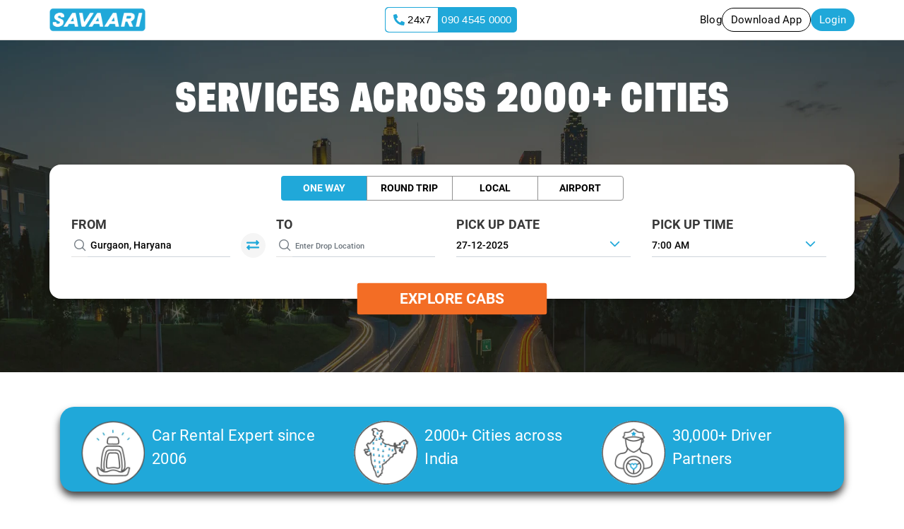

--- FILE ---
content_type: text/html; charset=UTF-8
request_url: https://www.savaari.com/gurgaon/gurgaon-to-auraiya-cabs
body_size: 6216
content:
<!DOCTYPE html><html lang="en"><head>
    <link rel="canonical" href="https://www.savaari.com/gurgaon/gurgaon-to-auraiya-cabs">
  <meta charset="utf-8">
  <meta name="robots" content="index, follow">
  <meta name="robots" content="noodp,noydir">
  <meta name="msvalidate.01" content="007E1830E5871D1088DC6F2FBD6AF5D2">
  <base href="/">
  <meta name="viewport" content="width=device-width, initial-scale=1, user-scalable=no">
  <link rel="icon" type="image/x-icon" href="assets/img/favicon.ico">
  <link rel="preload" as="image" href="./assets/img/savaari_logo.webp" type="image/webp">
  <link rel="preload" as="image" media="(min-width: 768px)" href="./assets/img/homepage/december-banner_desktop.webp" type="image/webp" fetchpriority="high">
  <link rel="preload" as="image" media="(max-width: 500px)" href="./assets/img/homepage/december-banner_mobile.webp" type="image/webp" fetchpriority="high">
  <!-- <link rel="preload" as="image" media="(max-width: 500px)" href="./assets/img/homepage/savaari-driver-partners.webp" type="image/webp"> -->
  <link rel="preload" href="./assets/fonts/AsketCondensed-ExtraBold.otf" as="font" type="font/otf" crossorigin="anonymous">
  
  <title></title>
  <style>
    .shellrow {
      flex: 0 0 33.333333%;
      max-width: 33.333333%;
      padding: 0;
      display: flex;
      display: -ms-flex;
      display: -webkit-flex;
      align-items: center;
      -ms-flex-item-align: center;
      -webkit-box-align: center;
      height: 100% !important;
      position: relative;
      width: 100%;
      min-height: 1px;
    }

    .hide-on-mobile {
      display: block;
    }

    .show-on-mobile {
      display: none;
    }

    @media (max-width: 710px) {
      .hide-on-mobile {
        display: none;
      }

      .show-on-mobile {
        display: flex;
      }
    }
  </style>

  <script>
    window.prerenderReady = false;
    console.log('prerenderReady - ' + window.prerenderReady);
    localStorage.setItem('page_start_time', new Date().getTime());
    (function (undefined) { }).call('object' === typeof window && window || 'object' === typeof self && self || 'object' === typeof global && global || {});
  </script>

  <script>

    window.onbeforeunload = function () {
      //removing the partner details from localstorage on close of tab/browser
      this.localStorage.removeItem('partnerDetails');
    };
  </script>  

  <link rel="manifest" href="manifest.webmanifest">
  <meta name="theme-color" content="#1976d2">
<style>:root{--blue:#007bff;--indigo:#6610f2;--purple:#6f42c1;--pink:#e83e8c;--red:#dc3545;--orange:#fd7e14;--yellow:#ffc107;--green:#28a745;--teal:#20c997;--cyan:#17a2b8;--white:#fff;--gray:#6c757d;--gray-dark:#343a40;--primary:#007bff;--secondary:#6c757d;--success:#28a745;--info:#17a2b8;--warning:#ffc107;--danger:#dc3545;--light:#f8f9fa;--dark:#343a40;--breakpoint-xs:0;--breakpoint-sm:576px;--breakpoint-md:768px;--breakpoint-lg:992px;--breakpoint-xl:1200px;--font-family-sans-serif:-apple-system,BlinkMacSystemFont,"Segoe UI",Roboto,"Helvetica Neue",Arial,"Noto Sans","Liberation Sans",sans-serif,"Apple Color Emoji","Segoe UI Emoji","Segoe UI Symbol","Noto Color Emoji";--font-family-monospace:SFMono-Regular,Menlo,Monaco,Consolas,"Liberation Mono","Courier New",monospace}*,:after,:before{box-sizing:border-box}html{font-family:sans-serif;line-height:1.15;-webkit-text-size-adjust:100%;-webkit-tap-highlight-color:transparent}header{display:block}body{margin:0;font-family:-apple-system,BlinkMacSystemFont,Segoe UI,Roboto,Helvetica Neue,Arial,Noto Sans,Liberation Sans,sans-serif,"Apple Color Emoji","Segoe UI Emoji",Segoe UI Symbol,"Noto Color Emoji";font-size:1rem;font-weight:400;line-height:1.5;color:#212529;text-align:left;background-color:#fff}hr{box-sizing:content-box;height:0;overflow:visible}a{color:#007bff;text-decoration:none;background-color:transparent}a:hover{color:#0056b3;text-decoration:underline}a:not([href]):not([class]){color:inherit;text-decoration:none}a:not([href]):not([class]):hover{color:inherit;text-decoration:none}img{vertical-align:middle;border-style:none}hr{margin-top:1rem;margin-bottom:1rem;border:0;border-top:1px solid rgba(0,0,0,.1)}.container{width:100%;padding-right:15px;padding-left:15px;margin-right:auto;margin-left:auto}@media (min-width:576px){.container{max-width:540px}}@media (min-width:768px){.container{max-width:720px}}@media (min-width:992px){.container{max-width:960px}}@media (min-width:1200px){.container{max-width:1140px}}.row{display:flex;flex-wrap:wrap;margin-right:-15px;margin-left:-15px}.justify-content-between{justify-content:space-between!important}.align-items-center{align-items:center!important}.w-100{width:100%!important}.h-100{height:100%!important}.px-0{padding-right:0!important}.px-0{padding-left:0!important}.p-2{padding:.5rem!important}.mx-auto{margin-right:auto!important}.mx-auto{margin-left:auto!important}@media (min-width:768px){.px-md-0{padding-right:0!important}.px-md-0{padding-left:0!important}}@media print{*,:after,:before{text-shadow:none!important;box-shadow:none!important}a:not(.btn){text-decoration:underline}img{page-break-inside:avoid}@page{size:a3}body,.container{min-width:992px!important}}@font-face{font-family:Roboto;font-style:normal;font-weight:400;src:url(roboto-v30-latin-regular.f2894edcf7d09d36.woff2) format("woff2");font-display:swap}@font-face{font-family:Roboto;font-style:normal;font-weight:500;src:url(roboto-v30-latin-500.3170fd9aa9258fe0.woff2) format("woff2");font-display:swap}@font-face{font-family:Roboto;font-style:normal;font-weight:700;src:url(roboto-v30-latin-700.71b2beb82c4d1389.woff2) format("woff2");font-display:swap}html,body{height:100%}body{margin:0;font-family:Roboto,sans-serif}body{background:#fff;color:#393939!important;letter-spacing:.25px}a{cursor:pointer!important;color:#20a8d9}app-root{position:absolute;width:100%;height:100%}a{outline:0!important}@media all and (min-width:710px){a{font-size:14px;color:#20a8d9}}.rotatescreen{position:fixed;width:100%;height:100%;top:0;left:0;z-index:100;background-color:#fff;display:none}.rotatescreen_container{text-align:center;position:relative;top:30%;width:100%;left:0;transform:translateY(-50%)}.rotatescreen_text_header{width:calc(100% - 16px);color:#20a8d9;font-weight:bolder;margin-top:20px}.rotatescreen_text_body{margin-top:20px;width:calc(100% - 16px);font-weight:bolder}.bg-rotate_screen{width:74px;height:74px;background:url(savaari-icons-css.2f8a2db516456141.png) -10px -10px}</style><link rel="stylesheet" href="styles.83d20f0886f9a504.css" media="print" onload="this.media='all'"><noscript><link rel="stylesheet" href="styles.83d20f0886f9a504.css"></noscript></head>

<body>

  <app-root id="approot" style="display: none;">
    <div id="appshell_home" style="width: 100%;display:none;">
  
      <header class="w-100 p-2 px-md-0">
                <!-- Header for larger screens -->
        <style>
          .button-container {
            display: flex;
            align-items: center;
            gap: 20px;
            /* Space between buttons */
          }
  
          /* Blog - Plain Text Button */
          .button-text {
            font-size: 15px;
            font-weight: 400;
            color: black;
            text-decoration: none;
            cursor: pointer;
          }
  
          /* Download App - Outline Button */
          .button-outline {
            font-size: 15px;
            font-weight: 400;
            color: black;
            padding: 5px 12px;
            border: 1px solid black;
            border-radius: 20px;
            text-decoration: none;
            cursor: pointer;
            display: inline-block;
          }
  
          /* Login - Solid Button */
          .button-solid {
            font-size: 15px;
            font-weight: 400;
            color: white;
            padding: 5px 12px;
            background-color: #20a8d9;
            /* Blue background */
            border-radius: 20px;
            text-decoration: none;
            cursor: pointer;
            display: inline-block;
          }
  
          .contact-container {
            display: flex;
            align-items: center;
            background-color: #20a8d9;
            border-radius: 5px;
            padding: 1px 7px 1px 1px;
            color: white;
            font-family: Arial, sans-serif;
            font-weight: 500;
            max-width: 300px;
            margin-left: 5rem;
            font-size: 15px;
          }
  
          /* Phone Icon and "24x7" Block */
          .phone-icon {
            display: flex;
            align-items: center;
            background-color: white;
            color: black;
            padding: 5px 10px;
            border-top-left-radius: 5px;
            border-bottom-left-radius: 5px;
            margin-right: 5px;
          }
  
          /* Phone Number Styling */
          .phone-number {
            font-size: 15px;
            color: white;
          }
  
          @media (max-width: 710px) {
            .hide-on-mobile {      display: none;
            }
            .button-solid {
              font-size: 13px;}
          }
        </style>
        <div class="container row align-items-center justify-content-between container mx-auto px-0 hide-on-mobile">
          <div>
            <a>
              <img alt="Savaari" src="assets/img/logo.png" width="136" height="40">
            </a>
          </div>

          <div class="contact-container">
            <div class="phone-icon">
              <span class="availability">24x7</span>
            </div>
            <div class="phone-number">090 4545 0000</div>
          </div>

          <div class="button-container" *ngif="!mahindraFlag">
            <!-- Blog -->
            <a class="button-text">
              Blog
            </a>
            
            <!-- Download App -->
            <a class="button-outline">
              Download App
            </a>
            
            <!-- Login -->
            <span class="button-solid">
              Login
            </span>

          </div>
        </div>

        </header></div>
        
                <!-- Header for mobile screens -->
        <div class="container show-on-mobile" style="margin: auto; padding: 0; justify-content: space-between; align-items: center;">
          <div>
            <a>
              <img alt="Savaari" src="assets/img/logo.png" width="108" height="36">
            </a>
          </div>
        </div>
              
      <div style="display: flex;
      				  justify-content: center;
      				  align-items: center;
      				  position: fixed;
      				  width: 100%;
      				  height: calc(100% - 60px);
      				  top: 0px;
      				  left: 0px;">
        <div style="border: 4px solid #edeceb;
      				  border-radius: 50%;
      				  border-top: 4px solid #20a8d9;
      				  width: 30px;
      				  height: 30px;
      				  -webkit-animation: spin 1s linear infinite;
      				  animation: spin 1s linear infinite;"></div>
      </div>


    
  </app-root>
  <div id="landscapeMode" class="rotatescreen" style="display:none;">
    <header style="margin-top:10px;margin-left:40%;">
      <a class="logo h-100" href="/" onclick="return false;">
        <img alt="Savaari" class="logoclass1" width="100px" src="assets/img/logo.png">
      </a>
    </header>
    <hr>
    <div class="rotatescreen_container">
      <!-- <img src="./assets/rotate-screen.png" alt=""> -->
      <div class="bg-rotate_screen" style="display: inline-block"> </div>
      <div class="rotatescreen_text_header">
        Please Rotate Your Device
      </div>
      <div class="rotatescreen_text_body">We do not support landscape mode, Please use the app in <br>portrait mode for
        best experience</div>
    </div>
  </div>
  <script>

    window.onbeforeunload = function () {
      //removing the partner details from localstorage on close of tab/browser
      this.localStorage.removeItem('partnerDetails');
    };
  </script>
  <script>

    window.addEventListener("orientationchange", function () {

      if ((screen.width > screen.height) && (navigator.userAgent.match(/Android/i)
        || navigator.userAgent.match(/webOS/i)
        || navigator.userAgent.match(/iPhone/i)
        || navigator.userAgent.match(/iPad/i)
        || navigator.userAgent.match(/iPod/i)
        || navigator.userAgent.match(/BlackBerry/i)
        || navigator.userAgent.match(/Windows Phone/i))) {

        document.getElementById('approot').style.display = 'none';
        document.getElementById('landscapeMode').style.display = 'block';

        if (document.getElementsByTagName('mat-dialog-container')[0])
          document.getElementsByTagName('mat-dialog-container')[0].style.display = 'none';
        if (document.getElementsByClassName('cdk-overlay-container')[0])
          document.getElementsByClassName('cdk-overlay-container')[0].style.display = 'none'
      }
      else {

        document.getElementById('approot').style.display = 'block';
        if (document.getElementById('appshell_home'))
          document.getElementById('appshell_home').style.display = 'block';
        document.getElementById('landscapeMode').style.display = 'none';
        if (document.getElementsByTagName('mat-dialog-container')[0])
          document.getElementsByTagName('mat-dialog-container')[0].style.display = '';
        if (document.getElementsByClassName('cdk-overlay-container')[0])
          document.getElementsByClassName('cdk-overlay-container')[0].style.display = '';

      }

    }, false);

    if ((screen.width > screen.height) && (navigator.userAgent.match(/Android/i)
      || navigator.userAgent.match(/webOS/i)
      || navigator.userAgent.match(/iPhone/i)
      || navigator.userAgent.match(/iPad/i)
      || navigator.userAgent.match(/iPod/i)
      || navigator.userAgent.match(/BlackBerry/i)
      || navigator.userAgent.match(/Windows Phone/i))) {

      document.getElementById('approot').style.display = 'none';
      document.getElementById('landscapeMode').style.display = 'block';
      if (document.getElementsByTagName('mat-dialog-container')[0])
        document.getElementsByTagName('mat-dialog-container')[0].style.display = 'none';
      if (document.getElementsByClassName('cdk-overlay-container')[0])
        document.getElementsByClassName('cdk-overlay-container')[0].style.display = 'none'
    }
    else {

      document.getElementById('approot').style.display = 'block';
      document.getElementById('landscapeMode').style.display = 'none';
      if (document.getElementsByTagName('mat-dialog-container')[0])
        document.getElementsByTagName('mat-dialog-container')[0].style.display = '';
      if (document.getElementsByClassName('cdk-overlay-container')[0])
        document.getElementsByClassName('cdk-overlay-container')[0].style.display = '';


      if (!(/select_cars/i).test(window.location.pathname) && !(/booking/i).test(window.location.pathname)) {

        document.getElementById('appshell_home').style.display = 'block';
        console.log(window.location.pathname);

      }
      else {

        document.getElementById('approot').style.display = 'block';
        //document.getElementById('appshell_home').style.display=none;

      }
    }
    //localStorage.removeItem('CacheServiceLocalSubTripTypes');
  </script>

  <script>
    window.addEventListener('triggerAdmitadPixel', function (e) {
      (function (d, w) {
        w._admitadPixel = {
          response_type: 'img',     // 'script' or 'img'. Default: 'img'
          action_code: '1',
          campaign_code: 'c26cefce51'
        };
        w._admitadPositions = w._admitadPositions || [];
        w._admitadPositions.push({
          uid: e.detail.uid, //pass back the value here which we are sending you in admitad_uid parameter
          tariff_code: '1',
          order_id: e.detail.order_id, //pass the order Id here
          position_id: '1',
          currency_code: '',//Pass Currency Code here
          position_count: '1',
          price: '', //Pass total amount here 
          quantity: '1',
          product_id: '', //pass the product id here
          payment_type: 'sale'
        });
        var id = '_admitad-pixel';
        if (d.getElementById(id)) { return; }
        var s = d.createElement('script');
        s.id = id;
        var r = (new Date).getTime();
        var protocol = (d.location.protocol === 'https:' ? 'https:' : 'http:');
        s.src = protocol + '//cdn.asbmit.com/static/js/npixel.js?r=' + r;
        var head = d.getElementsByTagName('head')[0];
        head.appendChild(s);
      })(document, window)
    });


    //localStorage.removeItem('ixigoFlag');
    //localStorage.removeItem('ixigoColor');
    if (localStorage.getItem('ixigoFlag') != '1') {
      localStorage.setItem('ixigoFlag', '0');
      localStorage.setItem('ixigoColor', '');
    }

    if (localStorage.getItem('mahindraFlag') != '1') {
      localStorage.setItem('mahindraFlag', '0');
    }
    if (localStorage.getItem('google_map_included') != '1') {
      localStorage.setItem('google_map_included', '0');
    }

    localStorage.removeItem('cityDomainName');
    for (var key in localStorage) {
      if (key != '' && key.includes('CacheServiceoutstationoneWay') && key.split('CacheServiceoutstationoneWay')[1] != "undefined" && key.split('CacheServiceoutstationoneWay')[1] > 0)
        localStorage.removeItem(key);
    }
    //localStorage.setItem('cityDomainName', 'mumbaiairporttaxi');
    if ((localStorage.getItem('InAppSourcePaytm') == 'Paytm' || localStorage.getItem('InAppSource') == 'PhonePe') && localStorage.getItem('OnlyAirportTab') == 'OnlyAirportTab') {
      //document.getElementsByClassName("logoclass")[0].src = "assets/img/savaari-airport-cabs-logo.png";
      document.getElementsByClassName("logoclass1")[0].src = "assets/img/savaari-airport-cabs-logo.png";
    }
    if (localStorage.getItem('InAppSourcePaytm') == 'Paytm' || localStorage.getItem('InAppSource') == 'PhonePe') {
      localStorage.setItem('razorpayenable', 0);
      localStorage.setItem('home_page_mobile_banner_remove', 1);
    } else {
      localStorage.setItem('razorpayenable', 1);
      localStorage.setItem('home_page_mobile_banner_remove', 0);
    }
    localStorage.setItem('select-trip-reverse', 0);
    localStorage.setItem('fresh_load', 1);
    // localStorage.setItem('google_map_included', 0);
        localStorage.removeItem('SavaariToken');

	if(localStorage.getItem('SavaariUserDeviceID') == null || localStorage.getItem('SavaariUserDeviceID') == undefined || localStorage.getItem('SavaariUserDeviceID') == ''){
      var ud_id = 'UDID_';
        let chars = '0123456789abcdefghijklmnopqrstuvwxyzABCDEFGHIJKLMNOPQRSTUVWXYZ';
        for (var i = 14; i > 0; --i) ud_id += chars[Math.floor(Math.random() * chars.length)];		
        ud_id += (new Date).getTime();
        console.log(ud_id)
        localStorage.setItem('SavaariUserDeviceID',ud_id);      
    }
	console.log(localStorage.getItem('SavaariUserDeviceID'))
				
  </script>

  <script type="application/ld+json">{
		"@context":"https://schema.org",
		"@type":"Product",
		"name":"Pune to Shirdi Cabs",
		"description":"Savaari Car Rentals provides affordable cabs from gurgaon to auraiya. Customers can book both oneway drops as well as roundtrip cabs on this route. Savaari provides several reliable and safe cab options like Hatchbacks, Sedans, SUVs, Innovas, Innova Crysta and Tempo Traveller.",
		"sku":"InStock",
		"aggregateRating": {
			"@type": "AggregateRating",
			"bestRating": "5",
			"worstRating": "1",
			"ratingValue": "4.4",
			"ratingCount": "4268"
		  }
	}</script>
<script src="https://maps.googleapis.com/maps/api/js?key=AIzaSyCZZixip_wFMiGvO1G2HYjeNOjmtBP5RZM&amp;libraries=places,geometry&amp;region=IN&amp;language=en-US&amp;callback=initGoogleMaps" async="" defer>
</script>
<script>
function initGoogleMaps() {
  console.log('Google Maps loaded!');
  localStorage.setItem('google_map_included', '1');
}
</script>  
  <script>
    window.addEventListener('load', (event) => {

      (function (w, d, s, l, i) {
        w[l] = w[l] || []; w[l].push({
          'gtm.start':
            new Date().getTime(), event: 'gtm.js'
        }); var f = d.getElementsByTagName(s)[0],
          j = d.createElement(s), dl = l != 'dataLayer' ? '&l=' + l : ''; j.async = true; j.defer = true; j.src =
            'https://www.googletagmanager.com/gtm.js?id=' + i + dl; f.parentNode.insertBefore(j, f);
      })(window, document, 'script', 'dataLayer', 'GTM-KPJZSG');

    });		
  </script>

  <noscript><iframe src="https://www.googletagmanager.com/ns.html?id=GTM-KPJZSG" height="0" width="0"
      style="display:none;visibility:hidden"></iframe></noscript>

      <script>
        var clevertap = { event: [], profile: [], account: [], onUserLogin: [], region: 'in1', notifications: [], privacy: [] };
        clevertap.account.push({ "id": "WW4-WZ7-4W7Z" });
        clevertap.privacy.push({ optOut: false }); //set the flag to true, if the user of the device opts out of sharing their data
        clevertap.privacy.push({ useIP: false }); //set the flag to true, if the user agrees to share their IP data
        (function () {
          var wzrk = document.createElement('script');
          wzrk.type = 'text/javascript';
          wzrk.async = true;
          wzrk.src = ('https:' == document.location.protocol ? 'https://d2r1yp2w7bby2u.cloudfront.net' : 'http://static.clevertap.com') + '/js/clevertap.min.js';
          var s = document.getElementsByTagName('script')[0];
          s.parentNode.insertBefore(wzrk, s);
        })();
      </script>

<script src="runtime.98c19da0dab8dd22.js" type="module"></script><script src="polyfills.9030d617e5dceabf.js" type="module"></script><script src="main.a941dd4513cc815a.js" type="module"></script>


</body></html>

--- FILE ---
content_type: text/css
request_url: https://www.savaari.com/styles.83d20f0886f9a504.css
body_size: 12835
content:
/*!
 * Bootstrap v4.6.2 (https://getbootstrap.com/)
 * Copyright 2011-2022 The Bootstrap Authors
 * Copyright 2011-2022 Twitter, Inc.
 * Licensed under MIT (https://github.com/twbs/bootstrap/blob/main/LICENSE)
 */:root{--blue:#007bff;--indigo:#6610f2;--purple:#6f42c1;--pink:#e83e8c;--red:#dc3545;--orange:#fd7e14;--yellow:#ffc107;--green:#28a745;--teal:#20c997;--cyan:#17a2b8;--white:#fff;--gray:#6c757d;--gray-dark:#343a40;--primary:#007bff;--secondary:#6c757d;--success:#28a745;--info:#17a2b8;--warning:#ffc107;--danger:#dc3545;--light:#f8f9fa;--dark:#343a40;--breakpoint-xs:0;--breakpoint-sm:576px;--breakpoint-md:768px;--breakpoint-lg:992px;--breakpoint-xl:1200px;--font-family-sans-serif:-apple-system,BlinkMacSystemFont,"Segoe UI",Roboto,"Helvetica Neue",Arial,"Noto Sans","Liberation Sans",sans-serif,"Apple Color Emoji","Segoe UI Emoji","Segoe UI Symbol","Noto Color Emoji";--font-family-monospace:SFMono-Regular,Menlo,Monaco,Consolas,"Liberation Mono","Courier New",monospace}*,:after,:before{box-sizing:border-box}html{font-family:sans-serif;line-height:1.15;-webkit-text-size-adjust:100%;-webkit-tap-highlight-color:transparent}article,aside,figcaption,figure,footer,header,hgroup,main,nav,section{display:block}body{margin:0;font-family:-apple-system,BlinkMacSystemFont,Segoe UI,Roboto,Helvetica Neue,Arial,Noto Sans,Liberation Sans,sans-serif,"Apple Color Emoji","Segoe UI Emoji",Segoe UI Symbol,"Noto Color Emoji";font-size:1rem;font-weight:400;line-height:1.5;color:#212529;text-align:left;background-color:#fff}[tabindex="-1"]:focus:not(:focus-visible){outline:0!important}hr{box-sizing:content-box;height:0;overflow:visible}h1,h2,h3,h4,h5,h6{margin-top:0;margin-bottom:.5rem}p{margin-top:0;margin-bottom:1rem}abbr[title]{text-decoration:underline;-webkit-text-decoration:underline dotted;text-decoration:underline dotted;cursor:help;border-bottom:0;-webkit-text-decoration-skip-ink:none;text-decoration-skip-ink:none}address{margin-bottom:1rem;font-style:normal;line-height:inherit}dl,ol,ul{margin-top:0;margin-bottom:1rem}ol ol,ol ul,ul ol,ul ul{margin-bottom:0}dt{font-weight:700}dd{margin-bottom:.5rem;margin-left:0}blockquote{margin:0 0 1rem}b,strong{font-weight:bolder}small{font-size:80%}sub,sup{position:relative;font-size:75%;line-height:0;vertical-align:baseline}sub{bottom:-.25em}sup{top:-.5em}a{color:#007bff;text-decoration:none;background-color:transparent}a:hover{color:#0056b3;text-decoration:underline}a:not([href]):not([class]){color:inherit;text-decoration:none}a:not([href]):not([class]):hover{color:inherit;text-decoration:none}code,kbd,pre,samp{font-family:SFMono-Regular,Menlo,Monaco,Consolas,Liberation Mono,Courier New,monospace;font-size:1em}pre{margin-top:0;margin-bottom:1rem;overflow:auto;-ms-overflow-style:scrollbar}figure{margin:0 0 1rem}img{vertical-align:middle;border-style:none}svg{overflow:hidden;vertical-align:middle}table{border-collapse:collapse}caption{padding-top:.75rem;padding-bottom:.75rem;color:#6c757d;text-align:left;caption-side:bottom}th{text-align:inherit;text-align:-webkit-match-parent}label{display:inline-block;margin-bottom:.5rem}button{border-radius:0}button:focus:not(:focus-visible){outline:0}button,input,select,textarea{margin:0;font-family:inherit;font-size:inherit;line-height:inherit}button,input{overflow:visible}button,select{text-transform:none}[role=button]{cursor:pointer}select{word-wrap:normal}[type=button],[type=reset],[type=submit],button{-webkit-appearance:button}[type=button]:not(:disabled),[type=reset]:not(:disabled),[type=submit]:not(:disabled),button:not(:disabled){cursor:pointer}[type=button]::-moz-focus-inner,[type=reset]::-moz-focus-inner,[type=submit]::-moz-focus-inner,button::-moz-focus-inner{padding:0;border-style:none}input[type=checkbox],input[type=radio]{box-sizing:border-box;padding:0}textarea{overflow:auto;resize:vertical}progress{vertical-align:baseline}[type=number]::-webkit-inner-spin-button,[type=number]::-webkit-outer-spin-button{height:auto}[type=search]{outline-offset:-2px;-webkit-appearance:none}[type=search]::-webkit-search-decoration{-webkit-appearance:none}::-webkit-file-upload-button{font:inherit;-webkit-appearance:button}summary{display:list-item;cursor:pointer}template{display:none}[hidden]{display:none!important}.h1,.h2,.h3,.h4,.h5,.h6,h1,h2,h3,h4,h5,h6{margin-bottom:.5rem;font-weight:500;line-height:1.2}.h1,h1{font-size:2.5rem}.h2,h2{font-size:2rem}.h3,h3{font-size:1.75rem}.h4,h4{font-size:1.5rem}.h5,h5{font-size:1.25rem}.h6,h6{font-size:1rem}.lead{font-size:1.25rem;font-weight:300}hr{margin-top:1rem;margin-bottom:1rem;border:0;border-top:1px solid rgba(0,0,0,.1)}.small,small{font-size:.875em;font-weight:400}.mark,mark{padding:.2em;background-color:#fcf8e3}.blockquote{margin-bottom:1rem;font-size:1.25rem}.img-fluid{max-width:100%;height:auto}.figure{display:inline-block}code{font-size:87.5%;color:#e83e8c;word-wrap:break-word}a>code{color:inherit}kbd{padding:.2rem .4rem;font-size:87.5%;color:#fff;background-color:#212529;border-radius:.2rem}kbd kbd{padding:0;font-size:100%;font-weight:700}pre{display:block;font-size:87.5%;color:#212529}pre code{font-size:inherit;color:inherit;word-break:normal}.container,.container-lg,.container-md,.container-sm,.container-xl{width:100%;padding-right:15px;padding-left:15px;margin-right:auto;margin-left:auto}@media (min-width:576px){.container,.container-sm{max-width:540px}}@media (min-width:768px){.container,.container-md,.container-sm{max-width:720px}}@media (min-width:992px){.container,.container-lg,.container-md,.container-sm{max-width:960px}}@media (min-width:1200px){.container,.container-lg,.container-md,.container-sm,.container-xl{max-width:1140px}}.row{display:flex;flex-wrap:wrap;margin-right:-15px;margin-left:-15px}.col,.col-1,.col-10,.col-12,.col-2,.col-3,.col-4,.col-5,.col-6,.col-7,.col-8,.col-9,.col-auto,.col-lg-1,.col-lg-10,.col-lg-12,.col-lg-2,.col-lg-3,.col-lg-4,.col-lg-5,.col-lg-6,.col-lg-7,.col-lg-8,.col-lg-9,.col-md-1,.col-md-10,.col-md-12,.col-md-2,.col-md-3,.col-md-4,.col-md-5,.col-md-6,.col-md-7,.col-md-8,.col-md-9,.col-md-auto,.col-sm-1,.col-sm-10,.col-sm-12,.col-sm-3,.col-sm-4,.col-sm-5,.col-sm-6,.col-sm-8,.col-sm-9,.col-sm-auto{position:relative;width:100%;padding-right:15px;padding-left:15px}.col{flex-basis:0;flex-grow:1;max-width:100%}.col-auto{flex:0 0 auto;width:auto;max-width:100%}.col-1{flex:0 0 8.333333%;max-width:8.333333%}.col-2{flex:0 0 16.666667%;max-width:16.666667%}.col-3{flex:0 0 25%;max-width:25%}.col-4{flex:0 0 33.333333%;max-width:33.333333%}.col-5{flex:0 0 41.666667%;max-width:41.666667%}.col-6{flex:0 0 50%;max-width:50%}.col-7{flex:0 0 58.333333%;max-width:58.333333%}.col-8{flex:0 0 66.666667%;max-width:66.666667%}.col-9{flex:0 0 75%;max-width:75%}.col-10{flex:0 0 83.333333%;max-width:83.333333%}.col-12{flex:0 0 100%;max-width:100%}.offset-1{margin-left:8.333333%}.offset-2{margin-left:16.666667%}.offset-4{margin-left:33.333333%}@media (min-width:576px){.col-sm-auto{flex:0 0 auto;width:auto;max-width:100%}.col-sm-1{flex:0 0 8.333333%;max-width:8.333333%}.col-sm-3{flex:0 0 25%;max-width:25%}.col-sm-4{flex:0 0 33.333333%;max-width:33.333333%}.col-sm-5{flex:0 0 41.666667%;max-width:41.666667%}.col-sm-6{flex:0 0 50%;max-width:50%}.col-sm-8{flex:0 0 66.666667%;max-width:66.666667%}.col-sm-9{flex:0 0 75%;max-width:75%}.col-sm-10{flex:0 0 83.333333%;max-width:83.333333%}.col-sm-12{flex:0 0 100%;max-width:100%}}@media (min-width:768px){.col-md-auto{flex:0 0 auto;width:auto;max-width:100%}.col-md-1{flex:0 0 8.333333%;max-width:8.333333%}.col-md-2{flex:0 0 16.666667%;max-width:16.666667%}.col-md-3{flex:0 0 25%;max-width:25%}.col-md-4{flex:0 0 33.333333%;max-width:33.333333%}.col-md-5{flex:0 0 41.666667%;max-width:41.666667%}.col-md-6{flex:0 0 50%;max-width:50%}.col-md-7{flex:0 0 58.333333%;max-width:58.333333%}.col-md-8{flex:0 0 66.666667%;max-width:66.666667%}.col-md-9{flex:0 0 75%;max-width:75%}.col-md-10{flex:0 0 83.333333%;max-width:83.333333%}.col-md-12{flex:0 0 100%;max-width:100%}}@media (min-width:992px){.col-lg-1{flex:0 0 8.333333%;max-width:8.333333%}.col-lg-2{flex:0 0 16.666667%;max-width:16.666667%}.col-lg-3{flex:0 0 25%;max-width:25%}.col-lg-4{flex:0 0 33.333333%;max-width:33.333333%}.col-lg-5{flex:0 0 41.666667%;max-width:41.666667%}.col-lg-6{flex:0 0 50%;max-width:50%}.col-lg-7{flex:0 0 58.333333%;max-width:58.333333%}.col-lg-8{flex:0 0 66.666667%;max-width:66.666667%}.col-lg-9{flex:0 0 75%;max-width:75%}.col-lg-10{flex:0 0 83.333333%;max-width:83.333333%}.col-lg-12{flex:0 0 100%;max-width:100%}}.table{width:100%;margin-bottom:1rem;color:#212529}.table td,.table th{padding:.75rem;vertical-align:top;border-top:1px solid #dee2e6}.table thead th{vertical-align:bottom;border-bottom:2px solid #dee2e6}.table tbody+tbody{border-top:2px solid #dee2e6}.table-bordered,.table-bordered td,.table-bordered th{border:1px solid #dee2e6}.table-bordered thead td,.table-bordered thead th{border-bottom-width:2px}.table-hover tbody tr:hover{color:#212529;background-color:#00000013}.form-control{display:block;width:100%;height:calc(1.5em + .75rem + 2px);padding:.375rem .75rem;font-size:1rem;font-weight:400;line-height:1.5;color:#495057;background-color:#fff;background-clip:padding-box;border:1px solid #ced4da;border-radius:.25rem;transition:border-color .15s ease-in-out,box-shadow .15s ease-in-out}@media (prefers-reduced-motion:reduce){.form-control{transition:none}}.form-control::-ms-expand{background-color:transparent;border:0}.form-control:focus{color:#495057;background-color:#fff;border-color:#80bdff;outline:0;box-shadow:0 0 0 .2rem #007bff40}.form-control::placeholder{color:#6c757d;opacity:1}.form-control:disabled,.form-control[readonly]{background-color:#e9ecef;opacity:1}input[type=date].form-control,input[type=month].form-control,input[type=time].form-control{-webkit-appearance:none;-moz-appearance:none;appearance:none}select.form-control:-moz-focusring{color:transparent;text-shadow:0 0 0 #495057}select.form-control:focus::-ms-value{color:#495057;background-color:#fff}.col-form-label{padding-top:calc(.375rem + 1px);padding-bottom:calc(.375rem + 1px);margin-bottom:0;font-size:inherit;line-height:1.5}select.form-control[multiple],select.form-control[size],textarea.form-control{height:auto}.form-group{margin-bottom:1rem}.form-check{position:relative;display:block;padding-left:1.25rem}.form-check-input{position:absolute;margin-top:.3rem;margin-left:-1.25rem}.form-check-input:disabled~.form-check-label,.form-check-input[disabled]~.form-check-label{color:#6c757d}.form-check-label{margin-bottom:0}.form-check-inline{display:inline-flex;align-items:center;padding-left:0;margin-right:.75rem}.form-check-inline .form-check-input{position:static;margin-top:0;margin-right:.3125rem;margin-left:0}.invalid-feedback{display:none;width:100%;margin-top:.25rem;font-size:.875em;color:#dc3545}.is-invalid~.invalid-feedback{display:block}.form-control.is-invalid{border-color:#dc3545;padding-right:calc(1.5em + .75rem)!important;background-image:url("data:image/svg+xml,%3csvg xmlns='http://www.w3.org/2000/svg' width='12' height='12' fill='none' stroke='%23dc3545' viewBox='0 0 12 12'%3e%3ccircle cx='6' cy='6' r='4.5'/%3e%3cpath stroke-linejoin='round' d='M5.8 3.6h.4L6 6.5z'/%3e%3ccircle cx='6' cy='8.2' r='.6' fill='%23dc3545' stroke='none'/%3e%3c/svg%3e");background-repeat:no-repeat;background-position:right calc(.375em + .1875rem) center;background-size:calc(.75em + .375rem) calc(.75em + .375rem)}.form-control.is-invalid:focus{border-color:#dc3545;box-shadow:0 0 0 .2rem #dc354540}select.form-control.is-invalid{padding-right:3rem!important;background-position:right 1.5rem center}textarea.form-control.is-invalid{padding-right:calc(1.5em + .75rem);background-position:top calc(.375em + .1875rem) right calc(.375em + .1875rem)}.form-check-input.is-invalid~.form-check-label{color:#dc3545}.form-check-input.is-invalid~.invalid-feedback{display:block}.btn{display:inline-block;font-weight:400;color:#212529;text-align:center;vertical-align:middle;-webkit-user-select:none;user-select:none;background-color:transparent;border:1px solid transparent;padding:.375rem .75rem;font-size:1rem;line-height:1.5;border-radius:.25rem;transition:color .15s ease-in-out,background-color .15s ease-in-out,border-color .15s ease-in-out,box-shadow .15s ease-in-out}@media (prefers-reduced-motion:reduce){.btn{transition:none}}.btn:hover{color:#212529;text-decoration:none}.btn.focus,.btn:focus{outline:0;box-shadow:0 0 0 .2rem #007bff40}.btn.disabled,.btn:disabled{opacity:.65}.btn:not(:disabled):not(.disabled){cursor:pointer}a.btn.disabled{pointer-events:none}.btn-link{font-weight:400;color:#007bff;text-decoration:none}.btn-link:hover{color:#0056b3;text-decoration:underline}.btn-link.focus,.btn-link:focus{text-decoration:underline}.btn-link.disabled,.btn-link:disabled{color:#6c757d;pointer-events:none}.btn-group-lg>.btn{padding:.5rem 1rem;font-size:1.25rem;line-height:1.5;border-radius:.3rem}.btn-group-sm>.btn{padding:.25rem .5rem;font-size:.875rem;line-height:1.5;border-radius:.2rem}.btn-block{display:block;width:100%}.btn-block+.btn-block{margin-top:.5rem}input[type=button].btn-block,input[type=reset].btn-block,input[type=submit].btn-block{width:100%}.fade{transition:opacity .15s linear}@media (prefers-reduced-motion:reduce){.fade{transition:none}}.fade:not(.show){opacity:0}.collapse:not(.show){display:none}.collapsing{position:relative;height:0;overflow:hidden;transition:height .35s ease}@media (prefers-reduced-motion:reduce){.collapsing{transition:none}}.collapsing.width{width:0;height:auto;transition:width .35s ease}@media (prefers-reduced-motion:reduce){.collapsing.width{transition:none}}.dropdown{position:relative}.dropdown-menu{position:absolute;top:100%;left:0;z-index:1000;display:none;float:left;min-width:10rem;padding:.5rem 0;margin:.125rem 0 0;font-size:1rem;color:#212529;text-align:left;list-style:none;background-color:#fff;background-clip:padding-box;border:1px solid rgba(0,0,0,.15);border-radius:.25rem}.dropdown-item{display:block;width:100%;padding:.25rem 1.5rem;clear:both;font-weight:400;color:#212529;text-align:inherit;white-space:nowrap;background-color:transparent;border:0}.dropdown-item:focus,.dropdown-item:hover{color:#16181b;text-decoration:none;background-color:#e9ecef}.dropdown-item.active,.dropdown-item:active{color:#fff;text-decoration:none;background-color:#007bff}.dropdown-item.disabled,.dropdown-item:disabled{color:#adb5bd;pointer-events:none;background-color:transparent}.dropdown-menu.show{display:block}.btn-group{position:relative;display:inline-flex;vertical-align:middle}.btn-group>.btn{position:relative;flex:1 1 auto}.btn-group>.btn:hover{z-index:1}.btn-group>.btn.active,.btn-group>.btn:active,.btn-group>.btn:focus{z-index:1}.btn-toolbar{display:flex;flex-wrap:wrap;justify-content:flex-start}.btn-toolbar .input-group{width:auto}.btn-group>.btn-group:not(:first-child),.btn-group>.btn:not(:first-child){margin-left:-1px}.btn-group>.btn-group:not(:last-child)>.btn,.btn-group>.btn:not(:last-child):not(.dropdown-toggle){border-top-right-radius:0;border-bottom-right-radius:0}.btn-group>.btn-group:not(:first-child)>.btn,.btn-group>.btn:not(:first-child){border-top-left-radius:0;border-bottom-left-radius:0}.input-group{position:relative;display:flex;flex-wrap:wrap;align-items:stretch;width:100%}.input-group>.form-control{position:relative;flex:1 1 auto;width:1%;min-width:0;margin-bottom:0}.input-group>.form-control+.form-control{margin-left:-1px}.input-group>.form-control:focus{z-index:3}.input-group>.form-control:not(:first-child){border-top-left-radius:0;border-bottom-left-radius:0}.input-group:not(.has-validation)>.form-control:not(:last-child){border-top-right-radius:0;border-bottom-right-radius:0}.input-group-append,.input-group-prepend{display:flex}.input-group-append .btn,.input-group-prepend .btn{position:relative;z-index:2}.input-group-append .btn:focus,.input-group-prepend .btn:focus{z-index:3}.input-group-append .btn+.btn,.input-group-append .btn+.input-group-text,.input-group-append .input-group-text+.btn,.input-group-append .input-group-text+.input-group-text,.input-group-prepend .btn+.btn,.input-group-prepend .btn+.input-group-text,.input-group-prepend .input-group-text+.btn,.input-group-prepend .input-group-text+.input-group-text{margin-left:-1px}.input-group-prepend{margin-right:-1px}.input-group-append{margin-left:-1px}.input-group-text{display:flex;align-items:center;padding:.375rem .75rem;margin-bottom:0;font-size:1rem;font-weight:400;line-height:1.5;color:#495057;text-align:center;white-space:nowrap;background-color:#e9ecef;border:1px solid #ced4da;border-radius:.25rem}.input-group-text input[type=checkbox],.input-group-text input[type=radio]{margin-top:0}.input-group:not(.has-validation)>.input-group-append:not(:last-child)>.btn,.input-group:not(.has-validation)>.input-group-append:not(:last-child)>.input-group-text,.input-group>.input-group-append:last-child>.btn:not(:last-child):not(.dropdown-toggle),.input-group>.input-group-append:last-child>.input-group-text:not(:last-child),.input-group>.input-group-prepend>.btn,.input-group>.input-group-prepend>.input-group-text{border-top-right-radius:0;border-bottom-right-radius:0}.input-group>.input-group-append>.btn,.input-group>.input-group-append>.input-group-text,.input-group>.input-group-prepend:first-child>.btn:not(:first-child),.input-group>.input-group-prepend:first-child>.input-group-text:not(:first-child),.input-group>.input-group-prepend:not(:first-child)>.btn,.input-group>.input-group-prepend:not(:first-child)>.input-group-text{border-top-left-radius:0;border-bottom-left-radius:0}.nav{display:flex;flex-wrap:wrap;padding-left:0;margin-bottom:0;list-style:none}.tab-content>.active{display:block}.card{position:relative;display:flex;flex-direction:column;min-width:0;word-wrap:break-word;background-color:#fff;background-clip:border-box;border:1px solid rgba(0,0,0,.125);border-radius:.25rem}.card>hr{margin-right:0;margin-left:0}.card>.list-group{border-top:inherit;border-bottom:inherit}.card>.list-group:first-child{border-top-width:0;border-top-left-radius:calc(.25rem - 1px);border-top-right-radius:calc(.25rem - 1px)}.card>.list-group:last-child{border-bottom-width:0;border-bottom-right-radius:calc(.25rem - 1px);border-bottom-left-radius:calc(.25rem - 1px)}.card>.card-header+.list-group{border-top:0}.card-body{flex:1 1 auto;min-height:1px;padding:1.25rem}.card-title{margin-bottom:.75rem}.card-text:last-child{margin-bottom:0}.card-header{padding:.75rem 1.25rem;margin-bottom:0;background-color:#00000008;border-bottom:1px solid rgba(0,0,0,.125)}.card-header:first-child{border-radius:calc(.25rem - 1px) calc(.25rem - 1px) 0 0}.card-img-top{flex-shrink:0;width:100%}.card-img-top{border-top-left-radius:calc(.25rem - 1px);border-top-right-radius:calc(.25rem - 1px)}.accordion{overflow-anchor:none}.accordion>.card{overflow:hidden}.accordion>.card:not(:last-of-type){border-bottom:0;border-bottom-right-radius:0;border-bottom-left-radius:0}.accordion>.card:not(:first-of-type){border-top-left-radius:0;border-top-right-radius:0}.accordion>.card>.card-header{border-radius:0;margin-bottom:-1px}.badge{display:inline-block;padding:.25em .4em;font-size:75%;font-weight:700;line-height:1;text-align:center;white-space:nowrap;vertical-align:baseline;border-radius:.25rem;transition:color .15s ease-in-out,background-color .15s ease-in-out,border-color .15s ease-in-out,box-shadow .15s ease-in-out}@media (prefers-reduced-motion:reduce){.badge{transition:none}}a.badge:focus,a.badge:hover{text-decoration:none}.badge:empty{display:none}.btn .badge{position:relative;top:-1px}.alert{position:relative;padding:.75rem 1.25rem;margin-bottom:1rem;border:1px solid transparent;border-radius:.25rem}@keyframes progress-bar-stripes{0%{background-position:1rem 0}to{background-position:0 0}}.progress{display:flex;height:1rem;overflow:hidden;line-height:0;font-size:.75rem;background-color:#e9ecef;border-radius:.25rem}.media{display:flex;align-items:flex-start}.list-group{display:flex;flex-direction:column;padding-left:0;margin-bottom:0;border-radius:.25rem}.list-group-item{position:relative;display:block;padding:.75rem 1.25rem;background-color:#fff;border:1px solid rgba(0,0,0,.125)}.list-group-item:first-child{border-top-left-radius:inherit;border-top-right-radius:inherit}.list-group-item:last-child{border-bottom-right-radius:inherit;border-bottom-left-radius:inherit}.list-group-item.disabled,.list-group-item:disabled{color:#6c757d;pointer-events:none;background-color:#fff}.list-group-item.active{z-index:2;color:#fff;background-color:#007bff;border-color:#007bff}.list-group-item+.list-group-item{border-top-width:0}.list-group-item+.list-group-item.active{margin-top:-1px;border-top-width:1px}.list-group-flush{border-radius:0}.list-group-flush>.list-group-item{border-width:0 0 1px}.list-group-flush>.list-group-item:last-child{border-bottom-width:0}.close{float:right;font-size:1.5rem;font-weight:700;line-height:1;color:#000;text-shadow:0 1px 0 #fff;opacity:.5}.close:hover{color:#000;text-decoration:none}.close:not(:disabled):not(.disabled):focus,.close:not(:disabled):not(.disabled):hover{opacity:.75}button.close{padding:0;background-color:transparent;border:0}a.close.disabled{pointer-events:none}.modal-open{overflow:hidden}.modal-open .modal{overflow-x:hidden;overflow-y:auto}.modal{position:fixed;top:0;left:0;z-index:1050;display:none;width:100%;height:100%;overflow:hidden;outline:0}.modal-content{position:relative;display:flex;flex-direction:column;width:100%;pointer-events:auto;background-color:#fff;background-clip:padding-box;border:1px solid rgba(0,0,0,.2);border-radius:.3rem;outline:0}.modal-backdrop{position:fixed;top:0;left:0;z-index:1040;width:100vw;height:100vh;background-color:#000}.modal-backdrop.fade{opacity:0}.modal-backdrop.show{opacity:.5}.tooltip{position:absolute;z-index:1070;display:block;margin:0;font-family:-apple-system,BlinkMacSystemFont,Segoe UI,Roboto,Helvetica Neue,Arial,Noto Sans,Liberation Sans,sans-serif,"Apple Color Emoji","Segoe UI Emoji",Segoe UI Symbol,"Noto Color Emoji";font-style:normal;font-weight:400;line-height:1.5;text-align:left;text-align:start;text-decoration:none;text-shadow:none;text-transform:none;letter-spacing:normal;word-break:normal;white-space:normal;word-spacing:normal;line-break:auto;font-size:.875rem;word-wrap:break-word;opacity:0}.tooltip.show{opacity:.9}.tooltip .arrow{position:absolute;display:block;width:.8rem;height:.4rem}.tooltip .arrow:before{position:absolute;content:"";border-color:transparent;border-style:solid}.bs-tooltip-top{padding:.4rem 0}.bs-tooltip-top .arrow{bottom:0}.bs-tooltip-top .arrow:before{top:0;border-width:.4rem .4rem 0;border-top-color:#000}.bs-tooltip-right{padding:0 .4rem}.bs-tooltip-right .arrow{left:0;width:.4rem;height:.8rem}.bs-tooltip-right .arrow:before{right:0;border-width:.4rem .4rem .4rem 0;border-right-color:#000}.bs-tooltip-bottom{padding:.4rem 0}.bs-tooltip-bottom .arrow{top:0}.bs-tooltip-bottom .arrow:before{bottom:0;border-width:0 .4rem .4rem;border-bottom-color:#000}.bs-tooltip-left{padding:0 .4rem}.bs-tooltip-left .arrow{right:0;width:.4rem;height:.8rem}.bs-tooltip-left .arrow:before{left:0;border-width:.4rem 0 .4rem .4rem;border-left-color:#000}.tooltip-inner{max-width:200px;padding:.25rem .5rem;color:#fff;text-align:center;background-color:#000;border-radius:.25rem}.carousel{position:relative}.carousel-inner{position:relative;width:100%;overflow:hidden}.carousel-inner:after{display:block;clear:both;content:""}.carousel-item{position:relative;display:none;float:left;width:100%;margin-right:-100%;-webkit-backface-visibility:hidden;backface-visibility:hidden;transition:transform .6s ease-in-out}@media (prefers-reduced-motion:reduce){.carousel-item{transition:none}}.carousel-item-next,.carousel-item-prev,.carousel-item.active{display:block}.active.carousel-item-right,.carousel-item-next:not(.carousel-item-left){transform:translate(100%)}.active.carousel-item-left,.carousel-item-prev:not(.carousel-item-right){transform:translate(-100%)}.carousel-control-next,.carousel-control-prev{position:absolute;top:0;bottom:0;z-index:1;display:flex;align-items:center;justify-content:center;width:15%;padding:0;color:#fff;text-align:center;background:0 0;border:0;opacity:.5;transition:opacity .15s ease}@media (prefers-reduced-motion:reduce){.carousel-control-next,.carousel-control-prev{transition:none}}.carousel-control-next:focus,.carousel-control-next:hover,.carousel-control-prev:focus,.carousel-control-prev:hover{color:#fff;text-decoration:none;outline:0;opacity:.9}.carousel-control-prev{left:0}.carousel-control-next{right:0}.carousel-control-next-icon,.carousel-control-prev-icon{display:inline-block;width:20px;height:20px;background:50%/100% 100% no-repeat}.carousel-control-prev-icon{background-image:url("data:image/svg+xml,%3csvg xmlns='http://www.w3.org/2000/svg' fill='%23fff' width='8' height='8' viewBox='0 0 8 8'%3e%3cpath d='M5.25 0l-4 4 4 4 1.5-1.5L4.25 4l2.5-2.5L5.25 0z'/%3e%3c/svg%3e")}.carousel-control-next-icon{background-image:url("data:image/svg+xml,%3csvg xmlns='http://www.w3.org/2000/svg' fill='%23fff' width='8' height='8' viewBox='0 0 8 8'%3e%3cpath d='M2.75 0l-1.5 1.5L3.75 4l-2.5 2.5L2.75 8l4-4-4-4z'/%3e%3c/svg%3e")}.carousel-indicators{position:absolute;right:0;bottom:0;left:0;z-index:15;display:flex;justify-content:center;padding-left:0;margin-right:15%;margin-left:15%;list-style:none}.carousel-indicators li{box-sizing:content-box;flex:0 1 auto;width:30px;height:3px;margin-right:3px;margin-left:3px;text-indent:-999px;cursor:pointer;background-color:#fff;background-clip:padding-box;border-top:10px solid transparent;border-bottom:10px solid transparent;opacity:.5;transition:opacity .6s ease}@media (prefers-reduced-motion:reduce){.carousel-indicators li{transition:none}}.carousel-indicators .active{opacity:1}.carousel-caption{position:absolute;right:15%;bottom:20px;left:15%;z-index:10;padding-top:20px;padding-bottom:20px;color:#fff;text-align:center}@keyframes spinner-border{to{transform:rotate(360deg)}}.spinner-border{display:inline-block;width:2rem;height:2rem;vertical-align:-.125em;border:.25em solid currentcolor;border-right-color:transparent;border-radius:50%;animation:.75s linear infinite spinner-border}.spinner-border-sm{width:1rem;height:1rem;border-width:.2em}@keyframes spinner-grow{0%{transform:scale(0)}50%{opacity:1;transform:none}}@media (prefers-reduced-motion:reduce){.spinner-border{animation-duration:1.5s}}.bg-white{background-color:#fff!important}.bg-transparent{background-color:transparent!important}.border{border:1px solid #dee2e6!important}.border-top{border-top:1px solid #dee2e6!important}.border-right{border-right:1px solid #dee2e6!important}.border-bottom{border-bottom:1px solid #dee2e6!important}.border-left{border-left:1px solid #dee2e6!important}.border-0{border:0!important}.border-right-0{border-right:0!important}.border-left-0{border-left:0!important}.rounded{border-radius:.25rem!important}.rounded-right{border-top-right-radius:.25rem!important;border-bottom-right-radius:.25rem!important}.rounded-left{border-top-left-radius:.25rem!important;border-bottom-left-radius:.25rem!important}.rounded-circle{border-radius:50%!important}.clearfix:after{display:block;clear:both;content:""}.d-block{display:block!important}.d-flex{display:flex!important}@media (min-width:768px){.d-md-none{display:none!important}}.flex-column{flex-direction:column!important}.flex-wrap{flex-wrap:wrap!important}.flex-grow-1{flex-grow:1!important}.justify-content-end{justify-content:flex-end!important}.justify-content-center{justify-content:center!important}.justify-content-between{justify-content:space-between!important}.justify-content-around{justify-content:space-around!important}.align-items-start{align-items:flex-start!important}.align-items-end{align-items:flex-end!important}.align-items-center{align-items:center!important}.align-self-center{align-self:center!important}.float-left{float:left!important}.overflow-hidden{overflow:hidden!important}.position-relative{position:relative!important}.position-absolute{position:absolute!important}.sr-only{position:absolute;width:1px;height:1px;padding:0;margin:-1px;overflow:hidden;clip:rect(0,0,0,0);white-space:nowrap;border:0}.sr-only-focusable:active,.sr-only-focusable:focus{position:static;width:auto;height:auto;overflow:visible;clip:auto;white-space:normal}.w-25{width:25%!important}.w-50{width:50%!important}.w-100{width:100%!important}.h-100{height:100%!important}.h-auto{height:auto!important}.m-0{margin:0!important}.mr-0,.mx-0{margin-right:0!important}.mb-0{margin-bottom:0!important}.mx-0{margin-left:0!important}.mt-1{margin-top:.25rem!important}.mx-1{margin-right:.25rem!important}.mb-1{margin-bottom:.25rem!important}.mx-1{margin-left:.25rem!important}.m-2{margin:.5rem!important}.mt-2,.my-2{margin-top:.5rem!important}.mx-2{margin-right:.5rem!important}.mb-2,.my-2{margin-bottom:.5rem!important}.ml-2,.mx-2{margin-left:.5rem!important}.m-3{margin:1rem!important}.mt-3,.my-3{margin-top:1rem!important}.mr-3,.mx-3{margin-right:1rem!important}.mb-3,.my-3{margin-bottom:1rem!important}.ml-3,.mx-3{margin-left:1rem!important}.mt-4,.my-4{margin-top:1.5rem!important}.mr-4{margin-right:1.5rem!important}.mb-4,.my-4{margin-bottom:1.5rem!important}.ml-4{margin-left:1.5rem!important}.mt-5{margin-top:3rem!important}.mr-5{margin-right:3rem!important}.p-0{padding:0!important}.py-0{padding-top:0!important}.pr-0,.px-0{padding-right:0!important}.pb-0,.py-0{padding-bottom:0!important}.pl-0,.px-0{padding-left:0!important}.p-1{padding:.25rem!important}.py-1{padding-top:.25rem!important}.pr-1,.px-1{padding-right:.25rem!important}.pb-1,.py-1{padding-bottom:.25rem!important}.pl-1,.px-1{padding-left:.25rem!important}.p-2{padding:.5rem!important}.pt-2,.py-2{padding-top:.5rem!important}.pr-2,.px-2{padding-right:.5rem!important}.pb-2,.py-2{padding-bottom:.5rem!important}.pl-2,.px-2{padding-left:.5rem!important}.p-3{padding:1rem!important}.pt-3,.py-3{padding-top:1rem!important}.pr-3,.px-3{padding-right:1rem!important}.py-3{padding-bottom:1rem!important}.pl-3,.px-3{padding-left:1rem!important}.py-4{padding-top:1.5rem!important}.py-4{padding-bottom:1.5rem!important}.pr-5{padding-right:3rem!important}.pb-5{padding-bottom:3rem!important}.m-auto{margin:auto!important}.mx-auto{margin-right:auto!important}.ml-auto,.mx-auto{margin-left:auto!important}@media (min-width:768px){.m-md-0{margin:0!important}.mx-md-0{margin-right:0!important}.mx-md-0{margin-left:0!important}.my-md-3{margin-top:1rem!important}.my-md-3{margin-bottom:1rem!important}.my-md-4{margin-top:1.5rem!important}.my-md-4{margin-bottom:1.5rem!important}.pt-md-0{padding-top:0!important}.px-md-0{padding-right:0!important}.px-md-0{padding-left:0!important}.px-md-2{padding-right:.5rem!important}.px-md-2{padding-left:.5rem!important}.p-md-3{padding:1rem!important}.pr-md-3,.px-md-3{padding-right:1rem!important}.px-md-3{padding-left:1rem!important}.px-md-4{padding-right:1.5rem!important}.pl-md-4,.px-md-4{padding-left:1.5rem!important}}.text-justify{text-align:justify!important}.text-right{text-align:right!important}.text-center{text-align:center!important}.text-uppercase{text-transform:uppercase!important}.text-capitalize{text-transform:capitalize!important}.font-weight-bold{font-weight:700!important}.text-success{color:#28a745!important}a.text-success:focus,a.text-success:hover{color:#19692c!important}.text-danger{color:#dc3545!important}a.text-danger:focus,a.text-danger:hover{color:#a71d2a!important}.visible{visibility:visible!important}@media print{*,:after,:before{text-shadow:none!important;box-shadow:none!important}a:not(.btn){text-decoration:underline}abbr[title]:after{content:" (" attr(title) ")"}pre{white-space:pre-wrap!important}blockquote,pre{border:1px solid #adb5bd;page-break-inside:avoid}img,tr{page-break-inside:avoid}h2,h3,p{orphans:3;widows:3}h2,h3{page-break-after:avoid}@page{size:a3}body,.container{min-width:992px!important}.badge{border:1px solid #000}.table{border-collapse:collapse!important}.table td,.table th{background-color:#fff!important}.table-bordered td,.table-bordered th{border:1px solid #dee2e6!important}}.p-calendar{position:relative;display:inline-flex;max-width:100%}.p-calendar .p-inputtext{flex:1 1 auto;width:1%}.p-calendar-w-btn .p-inputtext{border-top-right-radius:0;border-bottom-right-radius:0}.p-calendar-w-btn .p-datepicker-trigger{border-top-left-radius:0;border-bottom-left-radius:0}.p-fluid .p-calendar{display:flex}.p-fluid .p-calendar .p-inputtext{width:1%}.p-calendar .p-datepicker{min-width:100%}.p-datepicker{width:auto;position:absolute;top:0;left:0}.p-datepicker-inline{display:inline-block;position:static;overflow-x:auto}.p-datepicker-header{display:flex;align-items:center;justify-content:space-between}.p-datepicker-header .p-datepicker-title{margin:0 auto}.p-datepicker-prev,.p-datepicker-next{cursor:pointer;display:inline-flex;justify-content:center;align-items:center;overflow:hidden;position:relative}.p-datepicker-multiple-month .p-datepicker-group-container .p-datepicker-group{flex:1 1 auto}.p-datepicker-multiple-month .p-datepicker-group-container{display:flex}.p-datepicker table{width:100%;border-collapse:collapse}.p-datepicker td>span{display:flex;justify-content:center;align-items:center;cursor:pointer;margin:0 auto;overflow:hidden;position:relative}.p-monthpicker-month{width:33.3%;display:inline-flex;align-items:center;justify-content:center;cursor:pointer;overflow:hidden;position:relative}.p-datepicker-buttonbar{display:flex;justify-content:space-between;align-items:center}.p-timepicker{display:flex;justify-content:center;align-items:center}.p-timepicker button{display:flex;align-items:center;justify-content:center;cursor:pointer;overflow:hidden;position:relative}.p-timepicker>div{display:flex;align-items:center;flex-direction:column}.p-datepicker-touch-ui,.p-calendar .p-datepicker-touch-ui{position:fixed;top:50%;left:50%;min-width:80vw;transform:translate(-50%,-50%)}.p-yearpicker-year{width:50%;display:inline-flex;align-items:center;justify-content:center;cursor:pointer;overflow:hidden;position:relative}.p-calendar-clear-icon{position:absolute;top:50%;margin-top:-.5rem;cursor:pointer}.p-calendar-clearable{position:relative}@font-face{font-family:primeicons;font-display:auto;src:url(primeicons.bc7479046d23c211.eot);src:url(primeicons.bc7479046d23c211.eot?#iefix) format("embedded-opentype"),url(primeicons.49bf9d9bedd3bf69.ttf) format("truetype"),url(primeicons.d2433813f8ffa55d.woff) format("woff"),url(primeicons.4ade98464de5b0cf.svg?#primeicons) format("svg");font-weight:400;font-style:normal}.pi{font-family:primeicons;speak:none;font-style:normal;font-weight:400;font-feature-settings:normal;font-variant:normal;text-transform:none;line-height:1;display:inline-block;-webkit-font-smoothing:antialiased;-moz-osx-font-smoothing:grayscale}.pi:before{--webkit-backface-visibility:hidden;-webkit-backface-visibility:hidden;backface-visibility:hidden}.pi-spin{animation:fa-spin 2s infinite linear}@keyframes fa-spin{0%{transform:rotate(0)}to{transform:rotate(359deg)}}.pi-phone:before{content:"\e9b8"}.pi-map-marker:before{content:"\e968"}.pi-user:before{content:"\e939"}.pi-calendar:before{content:"\e927"}.pi-chevron-left:before{content:"\e900"}.pi-chevron-right:before{content:"\e901"}.pi-chevron-down:before{content:"\e902"}.pi-chevron-up:before{content:"\e903"}.pi-search:before{content:"\e908"}.pi-times:before{content:"\e90b"}.pi-spinner:before{content:"\e926"}.mat-dialog-title{font:500 20px/32px Roboto,Helvetica Neue,sans-serif;letter-spacing:normal}.mat-form-field{font-size:inherit;font-weight:400;line-height:1.125;font-family:Roboto,Helvetica Neue,sans-serif;letter-spacing:normal}.mat-form-field-label{top:1.34375em}.mat-form-field-underline{bottom:1.34375em}.mat-form-field-appearance-fill .mat-form-field-label{top:1.09375em;margin-top:-.5em}.mat-form-field-appearance-outline .mat-form-field-label{top:1.84375em;margin-top:-.25em}.mat-select{font-family:Roboto,Helvetica Neue,sans-serif}.mat-select-trigger{height:1.125em}.mat-slide-toggle-content{font-family:Roboto,Helvetica Neue,sans-serif}.mat-tab-group{font-family:Roboto,Helvetica Neue,sans-serif}.mat-tab-label{font-family:Roboto,Helvetica Neue,sans-serif;font-size:14px;font-weight:500}.mat-option{font-family:Roboto,Helvetica Neue,sans-serif;font-size:16px}.mat-optgroup-label{font:500 14px/24px Roboto,Helvetica Neue,sans-serif;letter-spacing:normal}.mat-ripple{overflow:hidden;position:relative}.mat-ripple:not(:empty){transform:translateZ(0)}.mat-ripple.mat-ripple-unbounded{overflow:visible}.mat-ripple-element{position:absolute;border-radius:50%;pointer-events:none;transition:opacity,transform 0ms cubic-bezier(0,0,.2,1);transform:scale(0)}.cdk-high-contrast-active .mat-ripple-element{display:none}.cdk-visually-hidden{border:0;clip:rect(0 0 0 0);height:1px;margin:-1px;overflow:hidden;padding:0;position:absolute;width:1px;white-space:nowrap;outline:0;-webkit-appearance:none;-moz-appearance:none;left:0}[dir=rtl] .cdk-visually-hidden{left:auto;right:0}.cdk-overlay-container,.cdk-global-overlay-wrapper{pointer-events:none;top:0;left:0;height:100%;width:100%}.cdk-overlay-container{position:fixed;z-index:1000}.cdk-overlay-container:empty{display:none}.cdk-global-overlay-wrapper{display:flex;position:absolute;z-index:1000}.cdk-overlay-pane{position:absolute;pointer-events:auto;box-sizing:border-box;z-index:1000;display:flex;max-width:100%;max-height:100%}.cdk-overlay-backdrop{position:absolute;top:0;bottom:0;left:0;right:0;z-index:1000;pointer-events:auto;-webkit-tap-highlight-color:transparent;transition:opacity .4s cubic-bezier(.25,.8,.25,1);opacity:0}.cdk-overlay-backdrop.cdk-overlay-backdrop-showing{opacity:1}.cdk-high-contrast-active .cdk-overlay-backdrop.cdk-overlay-backdrop-showing{opacity:.6}.cdk-overlay-dark-backdrop{background:rgba(0,0,0,.32)}.cdk-overlay-transparent-backdrop{transition:visibility 1ms linear,opacity 1ms linear;visibility:hidden;opacity:1}.cdk-overlay-transparent-backdrop.cdk-overlay-backdrop-showing{opacity:0;visibility:visible}.cdk-overlay-connected-position-bounding-box{position:absolute;z-index:1000;display:flex;flex-direction:column;min-width:1px;min-height:1px}.cdk-global-scrollblock{position:fixed;width:100%;overflow-y:scroll}@keyframes cdk-text-field-autofill-start{}@keyframes cdk-text-field-autofill-end{}.mat-focus-indicator{position:relative}.mat-ripple-element{background-color:#0000001a}.mat-option{color:#000000de}.mat-option:hover:not(.mat-option-disabled),.mat-option:focus:not(.mat-option-disabled){background:rgba(0,0,0,.04)}.mat-option.mat-selected:not(.mat-option-multiple):not(.mat-option-disabled){background:rgba(0,0,0,.04)}.mat-option.mat-active{background:rgba(0,0,0,.04);color:#000000de}.mat-option.mat-option-disabled{color:#00000061}.mat-optgroup-label{color:#0000008a}.mat-pseudo-checkbox{color:#0000008a}.mat-pseudo-checkbox:after{color:#fafafa}.mat-pseudo-checkbox-disabled{color:#b0b0b0}.mat-pseudo-checkbox-checked,.mat-pseudo-checkbox-indeterminate{background:#ff4081}.mat-pseudo-checkbox-checked.mat-pseudo-checkbox-disabled,.mat-pseudo-checkbox-indeterminate.mat-pseudo-checkbox-disabled{background:#b0b0b0}.mat-elevation-z4{box-shadow:0 2px 4px -1px #0003,0 4px 5px #00000024,0 1px 10px #0000001f}.mat-dialog-container{box-shadow:0 11px 15px -7px #0003,0 24px 38px 3px #00000024,0 9px 46px 8px #0000001f;background:white;color:#000000de}.mat-form-field-label{color:#0009}.mat-form-field.mat-focused .mat-form-field-label{color:#0099d4}.mat-form-field-appearance-standard .mat-form-field-underline{background-color:#0000006b}.mat-form-field-appearance-standard.mat-form-field-disabled .mat-form-field-underline{background-image:linear-gradient(to right,rgba(0,0,0,.42) 0%,rgba(0,0,0,.42) 33%,transparent 0%);background-size:4px 100%;background-repeat:repeat-x}.mat-form-field-appearance-fill .mat-form-field-flex{background-color:#0000000a}.mat-form-field-appearance-fill.mat-form-field-disabled .mat-form-field-flex{background-color:#00000005}.mat-form-field-appearance-fill .mat-form-field-underline:before{background-color:#0000006b}.mat-form-field-appearance-fill.mat-form-field-disabled .mat-form-field-label{color:#00000061}.mat-form-field-appearance-fill.mat-form-field-disabled .mat-form-field-underline:before{background-color:transparent}.mat-form-field-appearance-outline.mat-form-field-disabled .mat-form-field-label{color:#00000061}.mat-select-value{color:#000000de}.mat-select-placeholder{color:#0000006b}.mat-select-disabled .mat-select-value{color:#00000061}.mat-select-arrow{color:#0000008a}.mat-select-panel{background:white}.mat-select-panel:not([class*=mat-elevation-z]){box-shadow:0 2px 4px -1px #0003,0 4px 5px #00000024,0 1px 10px #0000001f}.mat-select-panel .mat-option.mat-selected:not(.mat-option-multiple){background:rgba(0,0,0,.12)}.mat-form-field .mat-select.mat-select-invalid .mat-select-arrow{color:#f44336}.mat-form-field .mat-select.mat-select-disabled .mat-select-arrow{color:#00000061}.mat-slide-toggle.mat-checked .mat-slide-toggle-thumb{background-color:#ff4081}.mat-slide-toggle.mat-checked .mat-slide-toggle-bar{background-color:#ff40818a}.mat-slide-toggle.mat-checked .mat-ripple-element{background-color:#ff4081}.mat-slide-toggle:not(.mat-checked) .mat-ripple-element{background-color:#000}.mat-slide-toggle-thumb{box-shadow:0 2px 1px -1px #0003,0 1px 1px #00000024,0 1px 3px #0000001f;background-color:#fafafa}.mat-slide-toggle-bar{background-color:#00000061}.mat-tab-header{border-bottom:1px solid rgba(0,0,0,.12)}.mat-tab-group-inverted-header .mat-tab-header{border-top:1px solid rgba(0,0,0,.12);border-bottom:none}.mat-tab-label{color:#000000de}.mat-tab-label.mat-tab-disabled{color:#00000061}.mat-tab-header-pagination-chevron{border-color:#000000de}.mat-tab-header-pagination-disabled .mat-tab-header-pagination-chevron{border-color:#00000061}.mat-tab-group[class*=mat-background-]>.mat-tab-header{border-bottom:none;border-top:none}@font-face{font-family:Roboto;font-style:normal;font-weight:400;src:url(roboto-v30-latin-regular.f2894edcf7d09d36.woff2) format("woff2");font-display:swap}@font-face{font-family:Roboto;font-style:normal;font-weight:500;src:url(roboto-v30-latin-500.3170fd9aa9258fe0.woff2) format("woff2");font-display:swap}@font-face{font-family:Asket Condensed ExtraBold;font-style:normal;font-weight:bolder;src:url(AsketCondensed-ExtraBold.cd69ac705986f33a.otf) format("opentype");font-display:block}@font-face{font-family:Roboto;font-style:normal;font-weight:700;src:url(roboto-v30-latin-700.71b2beb82c4d1389.woff2) format("woff2");font-display:swap}html,body{height:100%}body{margin:0;font-family:Roboto,sans-serif}h2{float:none!important;font-size:25px}.cdk-global-overlay-wrapper,.cdk-overlay-container{min-height:100%!important;height:auto!important;pointer-events:none;top:0;left:0;width:100%;align-items:center;display:flex}.cdk-overlay-container{position:absolute!important;z-index:1000}.cdk-overlay-backdrop.cdk-overlay-backdrop-showing{opacity:.48}.cdk-overlay-dark-backdrop{background:rgba(0,0,0,.6)}.cdk-overlay-backdrop{top:0;bottom:0;left:0;right:0;-webkit-tap-highlight-color:transparent;transition:opacity .4s cubic-bezier(.25,.8,.25,1);opacity:0}.cdk-overlay-backdrop,.cdk-overlay-pane{position:absolute;pointer-events:auto;z-index:1000}.cdk-overlay-pane{margin:20px 0;padding:6px;box-sizing:border-box}.cdk-overlay-backdrop,.cdk-overlay-pane{z-index:1000}.cdk-visually-hidden{border:0;clip:rect(0 0 0 0);height:1px;margin:-1px;overflow:hidden;padding:0;position:absolute;width:1px}.custom-dialog-container .mat-dialog-container{border-radius:16px!important;padding:0!important;overflow:hidden}.popup-style .mat-dialog-container{border-radius:16px!important;padding:0!important;overflow:visible!important}.customwidth .mat-dialog-container{width:380px;overflow:unset}.select-car-dialog .mat-dialog-container{width:75vw;overflow:unset;min-height:168px;background:transparent;box-shadow:none}.select-car-dialog .mat-dialog-container .widget{margin:0;top:0}.mat-dialog-container{box-shadow:0 11px 15px -7px #0003,0 24px 38px 3px #00000024,0 9px 46px 8px #0000001f;display:block;padding:24px;border-radius:2px;box-sizing:border-box;overflow:auto;max-width:80vw;outline:0;width:100%;height:100%}.mat-dialog-container{position:relative!important}.mat-dialog-container{padding-right:10px!important;padding-left:10px!important;max-width:97vw!important}.mat-dialog-container{background:#fff;color:#000000de}body{background:#fff;color:#393939!important;letter-spacing:.25px}.mat-slide-toggle.mat-checked .mat-slide-toggle-bar{background-color:#4caf50!important}.mat-slide-toggle.mat-checked .mat-slide-toggle-thumb{background-color:#fff!important;border:1px solid silver}#fromCityInput ngb-typeahead-window,#toCityInput ngb-typeahead-window{transform:translateY(38px)!important;width:90%;left:19px!important;border-radius:10px}a{cursor:pointer!important;color:#20a8d9}input[type=button]{cursor:pointer!important}.headLayer{background:#20a8d9;float:left;width:100%;padding:5px 10px;color:#fff;height:30px;font-size:14px;border-radius:8px 8px 0 0}.headLayerPremium{background:#BB8F43;float:left;width:100%;padding:5px 10px;color:#fff;height:30px;font-size:14px}.contentLayer{padding:10px 20px;float:left;width:100%;border:1px solid #DFDFDF}.loader{display:flex;justify-content:center;align-items:center;position:fixed;width:100%;height:100%;top:0;left:0;z-index:1111}.theme-button{border-radius:0;background:#F36D25;border:none;padding:0;font-size:14px;margin-top:20px;color:#fff;min-width:100px;min-height:30px}.theme-button:hover{background:#d45a19!important}.theme-buttonPremium{background:#BB8F43!important}.theme-button-continue{border-radius:0;background:#F36D25;border:none;padding:0;font-size:14px;margin-top:10px;color:#fff!important;min-width:100px;min-height:30px;float:right;display:flex;justify-content:center;align-items:center;text-decoration:none!important}.theme-button-continue:hover{background:#d45a19!important}.timeout-error{background:#20a8d9;color:#fff;padding:3px 10px}.timeout-content{font-size:12px;margin-top:10px}.home_tab_outstation_local ol.carousel-indicators>li{height:15px;width:15px;border-radius:50%;border:3px solid #fff;background-color:transparent;opacity:1;margin:0 6px}.home_tab_outstation_local ol.carousel-indicators>li.active{background-color:#20a8d9}.hori-vertical-center{display:flex;align-items:center;justify-content:center}.margin-top-5px{margin-top:5px!important}.margin-top-10px{margin-top:10px!important}.margin-top-20px{margin-top:18px!important}.margin-left-20px{margin-left:20px!important}.margin-left-30px{margin-left:30px!important}.margin-right-30px{margin-right:30px!important}.margin-bottom-20px{margin-bottom:20px!important}.padding-5px{padding:5px!important}.padding-left-5px{padding-left:5px!important}.padding-left-10px{padding-left:10px!important}.padding-right-left-20px{padding:0 20px}::-webkit-input-placeholder{font-size:11px}input[type=text]::-webkit-input-placeholder{color:#d8d8d4}::-moz-placeholder{font-size:11px}input,select,textarea{position:relative;padding:5px!important;font-size:14px!important;height:33px!important}.mat-sidenav-container{background:white!important;height:calc(100% - 70px)}app-root{position:absolute;width:100%;height:100%}.savaariLoaderHolder{display:flex;justify-content:center;align-items:center;position:fixed;width:100%;height:calc(100% - 60px);top:0px;left:0px}.savaariLoder{border:4px solid #edeceb;border-radius:50%;border-top:4px solid #20a8d9;width:30px;height:30px;animation:spin 1s linear infinite}@keyframes spin{0%{transform:rotate(0)}to{transform:rotate(360deg)}}.errorMessage{padding:10px;font-size:12px;display:flex;align-items:center;justify-content:center;position:absolute;height:calc(100% - 130px);width:100%}.errorMessage a{text-decoration:underline!important;padding-left:5px}.tabsContent{font-size:13px;padding:20px}.tabsContent .justify{text-align:justify}.tabsContent h1{font-size:16px}.tabsContent h3{color:#000;font-size:13px}.tabsContent h4{color:#20a8d9;font-size:16px!important;font-weight:700}.tabsContent h5,.tabsContent h6{font-size:10px!important}.tabsContent .mat-tab-label{line-height:20px;height:auto;padding:8px 16px;font-size:14px;min-width:160px;text-transform:uppercase}.tabsContent .mat-tab-label:focus{background-color:#fff!important}.tabsContent .mat-ink-bar{background-color:#20a8d9!important}small{font-size:10px!important}.newtabsContent .justify{text-align:justify}.newtabsContent table{width:80%;margin-bottom:10px;margin-right:auto;margin-left:auto;overflow:hidden}.newtabsContent table tr:nth-of-type(even){background:#f9f9f9}.newtabsContent table{border:1px solid #ddd;border-radius:8px;border-collapse:separate}.newtabsContent table td p{margin:0;font-size:12px}.newtabsContent table tbody tr td{padding:8px;border:1px solid #ddd;width:-webkit-fit-content;width:-moz-fit-content;width:fit-content}.newtabsContent table thead tr th{background:#26abd9;padding:8px;color:#fff;text-align:center;font-size:16px;border:1px solid #ddd}.newtabsContent table{width:100%;margin-bottom:10px}.newtabsContent table tbody tr td p font{font-size:14px}.newtabsContent .justify{text-align:justify}.newtabsContent h1{font-size:16px}.newtabsContent h2{font-size:16px;color:#20a8d9;margin-top:inherit;text-align:left}.carousel-indicators li{width:20px!important;height:20px!important;border-radius:50%!important}.newtabsContent h3{font-size:16px}.newtabsContent h4{font-size:16px;color:#20a8d9;font-weight:700}.newtabsContent h5,.newtabsContent h6{font-size:10px!important}.newtabsContent ui{font-size:14px!important}.newtabsContent li{font-size:14px!important;text-align:left}input::-webkit-contacts-auto-fill-button{visibility:hidden;display:none!important;pointer-events:none;position:absolute;right:0}.dropdown-item{font-size:12px!important}.pCalendar span.p-calendar{width:100%}.pCalendar .p-datepicker:not(.p-datepicker-inline){background:#fff;box-shadow:0 2px 4px -1px #0003,0 4px 5px #00000024,0 1px 10px #0000001f;border-radius:4px;top:33px!important}.pCalendar .p-datepicker table{font-size:1rem;margin:.5rem 0}.pCalendar .p-datepicker .p-datepicker-header{padding:.2rem;background:#333;color:#fff}.pCalendar .p-datepicker-header .p-datepicker-title{line-height:2rem}.pCalendar .p-datepicker-header .p-datepicker-title .p-datepicker-month,.pCalendar .p-datepicker-header .p-datepicker-title .p-datepicker-year{border:none;background:none;color:#fff}.pCalendar .p-datepicker .p-datepicker-prev,.pCalendar .p-datepicker .p-datepicker-next{color:#fff;width:2rem;height:2rem;border:0;background:#0000;border-radius:50%;transition:background-color .2s,color .2s,box-shadow .2s}.pCalendar .p-datepicker .p-datepicker-next:enabled:hover,.pCalendar .p-datepicker .p-datepicker-prev:enabled:hover{color:#495057;border-color:#0000;background:#e9ecef}.pCalendar .p-datepicker table th,.pCalendar .p-datepicker table td{padding:2px;font-size:.8rem;text-align:center}.pCalendar .p-datepicker table td>span,.pCalendar .p-datepicker table th>span{width:2rem;height:2rem;border-radius:50%;transition:box-shadow .2s;border:1px solid #0000}.pCalendar table td span:not(.p-highlight):not(.p-disabled):hover{background:#e9ecef}.pCalendar table td span.p-disabled{opacity:.3}.pCalendar .p-datepicker table th>span{color:#20a8d9}.pCalendar .p-datepicker table td>span{font-weight:600;color:#000}.pCalendar .p-datepicker table td.p-datepicker-other-month>span{opacity:.6}.pCalendar .p-datepicker table td>span.p-highlight{background:#20a8d9;color:#fff}.mobiCalendar .p-datepicker.p-datepicker-touch-ui{background:white;border:0 none;box-shadow:0 2px 4px -1px #0003,0 4px 5px #00000024,0 1px 10px #0000001f}.mobiCalendar .p-datepicker .p-datepicker-header{padding:.2rem;background:#333;color:#fff;height:3rem;font-size:1rem}.mobiCalendar .p-datepicker table{height:360px;margin:10px 0}.mobiCalendar .p-datepicker-header .p-datepicker-title .p-datepicker-month,.mobiCalendar .p-datepicker-header .p-datepicker-title .p-datepicker-year{border:none;background:none;color:#fff}.mobiCalendar .p-datepicker .p-datepicker-prev,.mobiCalendar .p-datepicker .p-datepicker-next{color:#fff;width:2rem;height:2rem;border:0;background:#0000}.mobiCalendar .p-datepicker .p-datepicker-next:enabled:hover,.mobiCalendar .p-datepicker .p-datepicker-prev:enabled:hover{color:#495057;border-color:#0000;background:#e9ecef;border-radius:50%}.mobiCalendar .p-datepicker table td>span{width:2.5rem;height:2.5rem;border:1px solid #0000}.mobiCalendar .p-datepicker table td>span{font-weight:600;color:#000;font-size:1rem}.mobiCalendar table td span.p-disabled,.mobiCalendar .p-datepicker table td.p-datepicker-other-month>span{opacity:.3}.mobiCalendar .p-datepicker table th{color:#20a8d9;text-align:center;font-weight:600;font-size:1rem}.mobiCalendar .p-datepicker table td>span.p-highlight{background:#20a8d9;color:#fff;border-radius:50%}.form-control:disabled,.form-control[readonly]{background-color:#fff!important}.form-group label{font-size:12px!important}a,button{outline:0!important}.closeIcon{position:absolute;cursor:pointer;top:0px;right:0px;font-size:20px;border:0px;background:transparent;line-height:.5;padding:5px}.cdk-overlay-pane{margin:20px 0;padding:6px}.cdk-overlay-container{position:absolute!important}.cdk-global-overlay-wrapper,.cdk-overlay-container{min-height:100%!important;height:auto!important}.text-danger,.text-success{float:left;width:100%}.validation-success{color:#20a8d9!important;font-size:10px;float:left;width:100%;height:20px;margin-top:2px}.bookingPayment .card .tab-title{color:#393939;font-size:14px}.bookingPayment .card .active .tab-title{color:#20a8d9;font-size:14px}.bookingPayment .card-header{background:white}.bookingPayment .card{border:none}.bookingPayment .card-header{border:1px solid rgba(0,0,0,.125);margin-bottom:10px}.bookingPayment .card-block{border:1px solid rgba(0,0,0,.125);border-top:none;margin-bottom:10px}.accordian .card{border-left:0px!important;border-right:0px!important}.bookingPayment .active{margin-bottom:0}.bookingPayment .card-header:last-child,.bookingPayment .card-block:last-child{margin-bottom:0}.accordian .active{border-bottom:0px!important}.accordian .card-header{background:white!important;padding:0!important}.accordian .card-block{padding-left:0!important}.bookingsummary-accordian .card-header{background:white!important;padding:0!important;margin-bottom:0!important}.bookingsummary-accordian .card-header button{width:100%;text-align:left;padding:0;border:none;letter-spacing:.25px;border-radius:0}.bookingsummary-accordian .card-block{padding:0}.bookingsummary-accordian .card{border-left:0px!important;border-right:0px!important}input,button,textarea,select{transform:translate(0)}.mat-tab-label-active{font-weight:700}.travel-guide-content h2{font-size:18px}.travel-guide-content img{width:100%!important;height:auto;margin-bottom:5px}.travel-guide-content p{font-size:16px;text-align:justify!important}.tooltip-inner{text-align:left!important}@media all and (max-width: 500px){ngb-typeahead-window{width:100%}ngb-typeahead-window .dropdown-item{height:35px}.cdk-overlay-pane{max-width:92vw!important}}.tabsContent .mat-tab-label-active{font-weight:700;color:#20a8d9}.tabsContent table tr:nth-of-type(even){background:#f9f9f9}.tabsContent table{border:1px solid #ddd}.tabsContent div>p{text-align:justify}.tabsContent div ul>li{text-align:left;font-size:14px}.tabsContent div ol>li{text-align:left;font-size:14px}.tabsContent table tbody tr td{padding:0 3px;border:1px solid #ddd;width:-webkit-fit-content;width:-moz-fit-content;width:fit-content}.tabsContent table thead tr th{background:#26abd9;padding:9px 10px;color:#fff;text-align:center}.tabsContent table{width:100%;margin-bottom:10px;margin-right:auto;margin-left:auto}.tabsContent table tbody tr td p font{font-size:14px}@media only screen and (min-device-width: 375px) and (max-device-width: 667px) and (-webkit-min-device-pixel-ratio: 2) and (orientation: portrait){.cdk-global-scrollblock{position:static!important}}@media only screen and (min-device-width: 375px) and (max-device-width: 667px) and (-webkit-min-device-pixel-ratio: 2) and (orientation: landscape){.cdk-global-scrollblock{position:static!important}}@media only screen and (min-device-width: 414px) and (max-device-width: 736px) and (-webkit-min-device-pixel-ratio: 3){.cdk-global-scrollblock{position:static!important}}@media only screen and (min-device-width: 414px) and (max-device-width: 736px) and (-webkit-min-device-pixel-ratio: 3) and (orientation: portrait){.cdk-global-scrollblock{position:static!important}}@media only screen and (min-device-width: 414px) and (max-device-width: 736px) and (-webkit-min-device-pixel-ratio: 3) and (orientation: landscape){.cdk-global-scrollblock{position:static!important}}.align-related-links{display:inline-grid;width:40%;padding:0;word-break:break-word;text-align:left;font-size:x-small}.align-related-links a{color:#6e6e6e}.color-20a8d9{color:#20a8d9}.byRoadStaticBlock h2{font-size:18px!important;text-align:justify}.byRoadStaticBlock p{margin-bottom:10px}.cityTocityTab .mat-tab-header{border-top:1px solid rgba(0,0,0,.12)}.cityTocityTab .tabsContent h3{font-weight:700;font-size:14px!important}.cityTocityTab .tabsContent p:last-child{margin:0!important}.border-0px{border:0!important}.bookingsummary-accordian .card .card-body{padding:0!important}.customwidth .mat-dialog-container{width:330px;overflow:unset}.cancelbooking .mat-dialog-container{padding:0!important;height:auto!important;overflow:inherit!important}.cancelbooking .closeIcon{padding-top:12px;padding-right:10px;color:#fff}@media all and (min-width:710px){.customwidth .mat-dialog-container{width:380px;overflow:unset}.tabsContent table tbody tr td{padding:15px 10px 0;border:1px solid #ddd;width:-webkit-fit-content;width:-moz-fit-content;width:fit-content}.tabsContent table{width:80%;margin-bottom:10px;margin-right:auto;margin-left:auto}h1{font-size:20px!important}h2{font-size:18px}h3{font-size:16px!important}h4{font-size:18px!important;font-weight:700}.staticBlock{font-size:14px!important}p{font-size:14px}a{font-size:14px;color:#20a8d9}.container-holder{margin-right:10%;margin-left:10%}.newtabsContent li{font-size:14px!important;text-align:left}.align-related-links{width:33.3%;display:inline-block;padding:0;word-break:break-word;text-align:start}.align-related-links a{color:#6e6e6e}.testimonial-carousel ol.carousel-indicators li[role=tab]{width:16px!important;height:16px!important}}input[type=number]::-webkit-inner-spin-button,input[type=number]::-webkit-outer-spin-button{-webkit-appearance:none;-moz-appearance:none;appearance:none;margin:0}input[type=number]{-moz-appearance:textfield}.theme-button{border-radius:0;background:#F36D25;border:none;font-size:13px;margin-top:20px;color:#fff;float:right;padding:0;height:30px;width:110px}.theme-button:hover{background:#d45a19!important}.progressLoader{border:2px solid #edeceb!important;border-top:2px solid #20a8d9!important;width:15px!important;height:15px!important}.progressLayer{position:absolute;width:100%;height:100%;background:transparent;top:0px;left:0px}.sign-in{color:#393939;font-size:11px;width:70px;overflow:hidden;text-overflow:ellipsis;white-space:nowrap}.errorLog{color:red;font-size:10px;text-align:right;float:left;width:100%;height:20px;margin-top:2px}@media all and (max-width:710px){.showHideBlock{display:none!important}}h2{font-size:18px;color:#000}.enquiry{color:#393939;font-size:11px;width:91px;overflow:hidden;text-overflow:ellipsis;white-space:nowrap}.download-app{color:#393939;font-size:12px;width:95px;overflow:hidden;text-overflow:ellipsis;white-space:nowrap}.home_tab_outstation_local{background-repeat:no-repeat;background-size:cover;position:relative}.home_tab_outstation_local .widget{box-shadow:0 7px 11px #010101bf;background:#fff;position:absolute;top:2px;margin:20px 30px;min-width:385px;z-index:2}.outstation_local_form{min-height:301px}.align-widget{top:0px!important}.active{color:#fff}.book-button{width:100%;font-size:16px;text-transform:uppercase;color:#fff!important;background:#F36D25;font-weight:700}.book-button:hover{background:#d45a19!important}.pCalendar input.form-control{font-weight:500;color:#000;cursor:pointer}.buttonBlock{width:49%;float:left}.inputCalendar{display:none}.pCalendar{display:block}@media all and (max-width:500px){.inputCalendar{display:block}.inputCalendar input.form-control,.mobiCalendar input.form-control{font-weight:500;color:#000}.inputCalendar span.p-calendar{width:100%}.pCalendar{display:none}}.disable-button{opacity:.4}.container-holder{margin-right:10%;margin-left:10%}.alternate-block-color-header{position:relative;text-align:center;margin-bottom:30px}.alternate-block-color-header:before{content:"";position:absolute;bottom:-5px;height:1px;width:60px;border-bottom:3px solid #bebebe;margin-left:30px}.alternate-block-color-holder{background:#f6f6f6;padding:20px 0}@media screen and (max-width: 710px){.container-holder{margin-right:0;margin-left:0}.home_tab_outstation_local{background:linear-gradient(#a18d75,#c7c39b);padding:20px}.home_tab_outstation_local .widget{position:relative;top:0px;margin:0;min-width:100px}.home_content_holder .heading{font-size:15px}.home_content_holder h2.heading{font-size:14px}.home_content_holder .staticBlock{font-size:13px}.h1Header{font-size:18px}.showHideBlock{display:none}#headingHolder{padding-left:20px}.align-widget{top:2px!important}.testimonial-carousel ol.carousel-indicators li[role=tab]{width:8px!important;height:8px!important}.new-seo-template ol{padding:0 0 0 16px;text-align:justify}}@media all and (max-width:600px){input,select,textarea{font-size:12px!important}.surge-dialog mat-dialog-container{width:64vw;padding:4px;border-radius:16px;height:240px}.select-car-dialog .mat-dialog-container{padding:0!important;width:90vw}.select-car-dialog .mat-dialog-container .experience-heading{display:none}::-webkit-scrollbar{display:none}}.rotatescreen{position:fixed;width:100%;height:100%;top:0;left:0;z-index:100;background-color:#fff;display:none}.rotatescreen_container{text-align:center;position:relative;top:30%;width:100%;left:0;transform:translateY(-50%)}.rotatescreen_text_header{width:calc(100% - 16px);color:#20a8d9;font-weight:bolder;margin-top:20px}.rotatescreen_text_body{margin-top:20px;width:calc(100% - 16px);font-weight:bolder}@media screen and (min-width:452px) and (max-width:800px){.container-holder{margin-right:0;margin-left:0}.home_tab_outstation_local{background:linear-gradient(#a18d75,#c7c39b);padding:20px}.home_tab_outstation_local .widget{position:relative;top:0px;margin:0;min-width:100px}.home_content_holder .heading{font-size:15px}.home_content_holder h2.heading{font-size:14px}.home_content_holder .staticBlock{font-size:13px}.h1Header{font-size:22px}.showHideBlock{display:none!important}#headingHolder{padding-left:20px}.align-widget{top:2px!important}ngb-typeahead-window .dropdown-item{font-size:14px!important;padding:10px 60px}.bg-calendar,.bg-clock{margin-top:6px}}.bg-rotate_screen{width:74px;height:74px;background:url(savaari-icons-css.2f8a2db516456141.png) -10px -10px}.bg-calendar{width:16px;height:16px;background:url(savaari-icons-css.2f8a2db516456141.png) -154px -82px;margin-top:3px}.bg-clock{width:16px;height:16px;background:url(savaari-icons-css.2f8a2db516456141.png) -154px -117px;margin-top:3px}.outstaion_car_rental ol li{font-size:14px;padding-bottom:5px}.dropdown-menu{width:100%}.dropdown-item{word-wrap:break-word;white-space:normal}.top-city-list-title{color:#20a8d9;display:block;width:100%;padding:.25rem 1.5rem;font-size:12px!important}.single-border-input{border-top:transparent;border-left:transparent;border-right:transparent;border-radius:0;padding:4px 0!important}@media all and (max-width:372px){.form-group label,input,select,textarea{font-size:11px!important}.bg-calendar,.bg-clock{transform:scale(.9)}}.testimonial-carousel ol.carousel-indicators li[role=tab]{margin:0 4px!important;border-radius:50%}


--- FILE ---
content_type: application/javascript
request_url: https://www.savaari.com/373.69fb11b8e31c611c.js
body_size: 7928
content:
"use strict";(self.webpackChunksavaari=self.webpackChunksavaari||[]).push([[373],{9373:(se,A,d)=>{d.d(A,{$:()=>j});var g=d(9808),p=d(4182),i=d(1968),_=d(2801),x=d(6929),R=d(6161),L=d(5591),w=d(9444),I=d(801),P=d(4102),G=d(7322),F=d(5e3),B=d(2335),Q=d(5786),H=d(508);let j=(()=>{class D{constructor(v){v.addIcons(I.Ssp,I.nYk)}}return D.\u0275fac=function(v){return new(v||D)(F.LFG(w.by))},D.\u0275mod=F.oAB({type:D}),D.\u0275inj=F.cJS({imports:[[g.ez,p.u5,p.UX,i.ZS,_._8,w.uH,x.N.forRoot(),P.LD,G.lN]]}),D})();F.B6R(R.K,[g.O5,g.PC,p._,p.Fj,p.JJ,p.On,p._Y,p.JL,p.sg,B.j,p.u,w.BN,g.sg,Q.r,_.f,p.EJ,p.YN,p.Kr,g.mk,P.gD,H.ey],[g.uU]),F.B6R(L.q,[g.O5,g.PC,p._Y,p.JL,p.sg,p._,p.Fj,p.JJ,p.u,B.j,g.sg,i.dR,_.f,p.EJ,p.YN,p.Kr,g.mk,P.gD,H.ey],[g.uU])},7322:(se,A,d)=>{d.d(A,{Eo:()=>K,G_:()=>Me,lN:()=>T});var g=d(7144),p=d(9808),i=d(5e3),_=d(508);d(1777);let K=(()=>{class l{}return l.\u0275fac=function(r){return new(r||l)},l.\u0275dir=i.lG2({type:l}),l})();const Me=new i.OlP("MatFormField");let T=(()=>{class l{}return l.\u0275fac=function(r){return new(r||l)},l.\u0275mod=i.oAB({type:l}),l.\u0275inj=i.cJS({imports:[[p.ez,_.BQ,g.Q8],_.BQ]}),l})()},4102:(se,A,d)=>{d.d(A,{gD:()=>Se,LD:()=>we});var g=d(2845),p=d(9808),i=d(5e3),_=d(508),x=d(7322),R=d(263),L=d(5664),w=d(3191),I=d(5529);class H{constructor(n=!1,e,t=!0){this._multiple=n,this._emitChanges=t,this._selection=new Set,this._deselectedToEmit=[],this._selectedToEmit=[],this.changed=new I.xQ,e&&e.length&&(n?e.forEach(a=>this._markSelected(a)):this._markSelected(e[0]),this._selectedToEmit.length=0)}get selected(){return this._selected||(this._selected=Array.from(this._selection.values())),this._selected}select(...n){this._verifyValueAssignment(n),n.forEach(e=>this._markSelected(e)),this._emitChangeEvent()}deselect(...n){this._verifyValueAssignment(n),n.forEach(e=>this._unmarkSelected(e)),this._emitChangeEvent()}toggle(n){this.isSelected(n)?this.deselect(n):this.select(n)}clear(){this._unmarkAll(),this._emitChangeEvent()}isSelected(n){return this._selection.has(n)}isEmpty(){return 0===this._selection.size}hasValue(){return!this.isEmpty()}sort(n){this._multiple&&this.selected&&this._selected.sort(n)}isMultipleSelection(){return this._multiple}_emitChangeEvent(){this._selected=null,(this._selectedToEmit.length||this._deselectedToEmit.length)&&(this.changed.next({source:this,added:this._selectedToEmit,removed:this._deselectedToEmit}),this._deselectedToEmit=[],this._selectedToEmit=[])}_markSelected(n){this.isSelected(n)||(this._multiple||this._unmarkAll(),this._selection.add(n),this._emitChanges&&this._selectedToEmit.push(n))}_unmarkSelected(n){this.isSelected(n)&&(this._selection.delete(n),this._emitChanges&&this._deselectedToEmit.push(n))}_unmarkAll(){this.isEmpty()||this._selection.forEach(n=>this._unmarkSelected(n))}_verifyValueAssignment(n){}}var v=d(1159),V=d(4182),de=d(8514),W=d(6787),q=d(1059),$=d(7545),Y=d(2986),K=d(2198),X=d(4850),ce=d(5778),E=d(7625),y=d(1777),me=d(226);const fe=["trigger"],he=["panel"];function pe(s,n){if(1&s&&(i.TgZ(0,"span",8),i._uU(1),i.qZA()),2&s){const e=i.oxw();i.xp6(1),i.Oqu(e.placeholder)}}function ue(s,n){if(1&s&&(i.TgZ(0,"span",12),i._uU(1),i.qZA()),2&s){const e=i.oxw(2);i.xp6(1),i.Oqu(e.triggerValue)}}function _e(s,n){1&s&&i.Hsn(0,0,["*ngSwitchCase","true"])}function ge(s,n){if(1&s&&(i.TgZ(0,"span",9),i.YNc(1,ue,2,1,"span",10),i.YNc(2,_e,1,0,"ng-content",11),i.qZA()),2&s){const e=i.oxw();i.Q6J("ngSwitch",!!e.customTrigger),i.xp6(2),i.Q6J("ngSwitchCase",!0)}}function be(s,n){if(1&s){const e=i.EpF();i.TgZ(0,"div",13)(1,"div",14,15),i.NdJ("@transformPanel.done",function(a){return i.CHM(e),i.oxw()._panelDoneAnimatingStream.next(a.toState)})("keydown",function(a){return i.CHM(e),i.oxw()._handleKeydown(a)}),i.Hsn(3,1),i.qZA()()}if(2&s){const e=i.oxw();i.Q6J("@transformPanelWrap",void 0),i.xp6(1),i.Gre("mat-select-panel ",e._getPanelTheme(),""),i.Udp("transform-origin",e._transformOrigin)("font-size",e._triggerFontSize,"px"),i.Q6J("ngClass",e.panelClass)("@transformPanel",e.multiple?"showing-multiple":"showing"),i.uIk("id",e.id+"-panel")("aria-multiselectable",e.multiple)("aria-label",e.ariaLabel||null)("aria-labelledby",e._getPanelAriaLabelledby())}}const ve=[[["mat-select-trigger"]],"*"],ye=["mat-select-trigger","*"],Z={transformPanelWrap:(0,y.X$)("transformPanelWrap",[(0,y.eR)("* => void",(0,y.IO)("@transformPanel",[(0,y.pV)()],{optional:!0}))]),transformPanel:(0,y.X$)("transformPanel",[(0,y.SB)("void",(0,y.oB)({transform:"scaleY(0.8)",minWidth:"100%",opacity:0})),(0,y.SB)("showing",(0,y.oB)({opacity:1,minWidth:"calc(100% + 32px)",transform:"scaleY(1)"})),(0,y.SB)("showing-multiple",(0,y.oB)({opacity:1,minWidth:"calc(100% + 64px)",transform:"scaleY(1)"})),(0,y.eR)("void => *",(0,y.jt)("120ms cubic-bezier(0, 0, 0.2, 1)")),(0,y.eR)("* => void",(0,y.jt)("100ms 25ms linear",(0,y.oB)({opacity:0})))])};let J=0;const T=256,k=new i.OlP("mat-select-scroll-strategy"),te=new i.OlP("MAT_SELECT_CONFIG"),ie={provide:k,deps:[g.aV],useFactory:function ee(s){return()=>s.scrollStrategies.reposition()}};class Ce{constructor(n,e){this.source=n,this.value=e}}const N=(0,_.Kr)((0,_.sb)((0,_.Id)((0,_.FD)(class{constructor(s,n,e,t,a){this._elementRef=s,this._defaultErrorStateMatcher=n,this._parentForm=e,this._parentFormGroup=t,this.ngControl=a}})))),ae=new i.OlP("MatSelectTrigger");let xe=(()=>{class s extends N{constructor(e,t,a,o,c,h,f,u,C,O,De,ke,Ie,z){var ne,re,le;super(c,o,f,u,O),this._viewportRuler=e,this._changeDetectorRef=t,this._ngZone=a,this._dir=h,this._parentFormField=C,this._liveAnnouncer=Ie,this._defaultOptions=z,this._panelOpen=!1,this._compareWith=(S,oe)=>S===oe,this._uid="mat-select-"+J++,this._triggerAriaLabelledBy=null,this._destroy=new I.xQ,this._onChange=()=>{},this._onTouched=()=>{},this._valueId="mat-select-value-"+J++,this._panelDoneAnimatingStream=new I.xQ,this._overlayPanelClass=(null===(ne=this._defaultOptions)||void 0===ne?void 0:ne.overlayPanelClass)||"",this._focused=!1,this.controlType="mat-select",this._multiple=!1,this._disableOptionCentering=null!==(le=null===(re=this._defaultOptions)||void 0===re?void 0:re.disableOptionCentering)&&void 0!==le&&le,this.ariaLabel="",this.optionSelectionChanges=(0,de.P)(()=>{const S=this.options;return S?S.changes.pipe((0,q.O)(S),(0,$.w)(()=>(0,W.T)(...S.map(oe=>oe.onSelectionChange)))):this._ngZone.onStable.pipe((0,Y.q)(1),(0,$.w)(()=>this.optionSelectionChanges))}),this.openedChange=new i.vpe,this._openedStream=this.openedChange.pipe((0,K.h)(S=>S),(0,X.U)(()=>{})),this._closedStream=this.openedChange.pipe((0,K.h)(S=>!S),(0,X.U)(()=>{})),this.selectionChange=new i.vpe,this.valueChange=new i.vpe,this.ngControl&&(this.ngControl.valueAccessor=this),null!=(null==z?void 0:z.typeaheadDebounceInterval)&&(this._typeaheadDebounceInterval=z.typeaheadDebounceInterval),this._scrollStrategyFactory=ke,this._scrollStrategy=this._scrollStrategyFactory(),this.tabIndex=parseInt(De)||0,this.id=this.id}get focused(){return this._focused||this._panelOpen}get placeholder(){return this._placeholder}set placeholder(e){this._placeholder=e,this.stateChanges.next()}get required(){var e,t,a,o;return null!==(o=null!==(e=this._required)&&void 0!==e?e:null===(a=null===(t=this.ngControl)||void 0===t?void 0:t.control)||void 0===a?void 0:a.hasValidator(V.kI.required))&&void 0!==o&&o}set required(e){this._required=(0,w.Ig)(e),this.stateChanges.next()}get multiple(){return this._multiple}set multiple(e){this._multiple=(0,w.Ig)(e)}get disableOptionCentering(){return this._disableOptionCentering}set disableOptionCentering(e){this._disableOptionCentering=(0,w.Ig)(e)}get compareWith(){return this._compareWith}set compareWith(e){this._compareWith=e,this._selectionModel&&this._initializeSelection()}get value(){return this._value}set value(e){this._assignValue(e)&&this._onChange(e)}get typeaheadDebounceInterval(){return this._typeaheadDebounceInterval}set typeaheadDebounceInterval(e){this._typeaheadDebounceInterval=(0,w.su)(e)}get id(){return this._id}set id(e){this._id=e||this._uid,this.stateChanges.next()}ngOnInit(){this._selectionModel=new H(this.multiple),this.stateChanges.next(),this._panelDoneAnimatingStream.pipe((0,ce.x)(),(0,E.R)(this._destroy)).subscribe(()=>this._panelDoneAnimating(this.panelOpen))}ngAfterContentInit(){this._initKeyManager(),this._selectionModel.changed.pipe((0,E.R)(this._destroy)).subscribe(e=>{e.added.forEach(t=>t.select()),e.removed.forEach(t=>t.deselect())}),this.options.changes.pipe((0,q.O)(null),(0,E.R)(this._destroy)).subscribe(()=>{this._resetOptions(),this._initializeSelection()})}ngDoCheck(){const e=this._getTriggerAriaLabelledby(),t=this.ngControl;if(e!==this._triggerAriaLabelledBy){const a=this._elementRef.nativeElement;this._triggerAriaLabelledBy=e,e?a.setAttribute("aria-labelledby",e):a.removeAttribute("aria-labelledby")}t&&(this._previousControl!==t.control&&(void 0!==this._previousControl&&null!==t.disabled&&t.disabled!==this.disabled&&(this.disabled=t.disabled),this._previousControl=t.control),this.updateErrorState())}ngOnChanges(e){e.disabled&&this.stateChanges.next(),e.typeaheadDebounceInterval&&this._keyManager&&this._keyManager.withTypeAhead(this._typeaheadDebounceInterval)}ngOnDestroy(){this._destroy.next(),this._destroy.complete(),this.stateChanges.complete()}toggle(){this.panelOpen?this.close():this.open()}open(){this._canOpen()&&(this._panelOpen=!0,this._keyManager.withHorizontalOrientation(null),this._highlightCorrectOption(),this._changeDetectorRef.markForCheck())}close(){this._panelOpen&&(this._panelOpen=!1,this._keyManager.withHorizontalOrientation(this._isRtl()?"rtl":"ltr"),this._changeDetectorRef.markForCheck(),this._onTouched())}writeValue(e){this._assignValue(e)}registerOnChange(e){this._onChange=e}registerOnTouched(e){this._onTouched=e}setDisabledState(e){this.disabled=e,this._changeDetectorRef.markForCheck(),this.stateChanges.next()}get panelOpen(){return this._panelOpen}get selected(){var e,t;return this.multiple?(null===(e=this._selectionModel)||void 0===e?void 0:e.selected)||[]:null===(t=this._selectionModel)||void 0===t?void 0:t.selected[0]}get triggerValue(){if(this.empty)return"";if(this._multiple){const e=this._selectionModel.selected.map(t=>t.viewValue);return this._isRtl()&&e.reverse(),e.join(", ")}return this._selectionModel.selected[0].viewValue}_isRtl(){return!!this._dir&&"rtl"===this._dir.value}_handleKeydown(e){this.disabled||(this.panelOpen?this._handleOpenKeydown(e):this._handleClosedKeydown(e))}_handleClosedKeydown(e){const t=e.keyCode,a=t===v.JH||t===v.LH||t===v.oh||t===v.SV,o=t===v.K5||t===v.L_,c=this._keyManager;if(!c.isTyping()&&o&&!(0,v.Vb)(e)||(this.multiple||e.altKey)&&a)e.preventDefault(),this.open();else if(!this.multiple){const h=this.selected;c.onKeydown(e);const f=this.selected;f&&h!==f&&this._liveAnnouncer.announce(f.viewValue,1e4)}}_handleOpenKeydown(e){const t=this._keyManager,a=e.keyCode,o=a===v.JH||a===v.LH,c=t.isTyping();if(o&&e.altKey)e.preventDefault(),this.close();else if(c||a!==v.K5&&a!==v.L_||!t.activeItem||(0,v.Vb)(e))if(!c&&this._multiple&&a===v.A&&e.ctrlKey){e.preventDefault();const h=this.options.some(f=>!f.disabled&&!f.selected);this.options.forEach(f=>{f.disabled||(h?f.select():f.deselect())})}else{const h=t.activeItemIndex;t.onKeydown(e),this._multiple&&o&&e.shiftKey&&t.activeItem&&t.activeItemIndex!==h&&t.activeItem._selectViaInteraction()}else e.preventDefault(),t.activeItem._selectViaInteraction()}_onFocus(){this.disabled||(this._focused=!0,this.stateChanges.next())}_onBlur(){this._focused=!1,!this.disabled&&!this.panelOpen&&(this._onTouched(),this._changeDetectorRef.markForCheck(),this.stateChanges.next())}_onAttached(){this._overlayDir.positionChange.pipe((0,Y.q)(1)).subscribe(()=>{this._changeDetectorRef.detectChanges(),this._positioningSettled()})}_getPanelTheme(){return this._parentFormField?`mat-${this._parentFormField.color}`:""}get empty(){return!this._selectionModel||this._selectionModel.isEmpty()}_initializeSelection(){Promise.resolve().then(()=>{this.ngControl&&(this._value=this.ngControl.value),this._setSelectionByValue(this._value),this.stateChanges.next()})}_setSelectionByValue(e){if(this._selectionModel.selected.forEach(t=>t.setInactiveStyles()),this._selectionModel.clear(),this.multiple&&e)Array.isArray(e),e.forEach(t=>this._selectOptionByValue(t)),this._sortValues();else{const t=this._selectOptionByValue(e);t?this._keyManager.updateActiveItem(t):this.panelOpen||this._keyManager.updateActiveItem(-1)}this._changeDetectorRef.markForCheck()}_selectOptionByValue(e){const t=this.options.find(a=>{if(this._selectionModel.isSelected(a))return!1;try{return null!=a.value&&this._compareWith(a.value,e)}catch(o){return!1}});return t&&this._selectionModel.select(t),t}_assignValue(e){return!!(e!==this._value||this._multiple&&Array.isArray(e))&&(this.options&&this._setSelectionByValue(e),this._value=e,!0)}_initKeyManager(){this._keyManager=new L.s1(this.options).withTypeAhead(this._typeaheadDebounceInterval).withVerticalOrientation().withHorizontalOrientation(this._isRtl()?"rtl":"ltr").withHomeAndEnd().withAllowedModifierKeys(["shiftKey"]),this._keyManager.tabOut.pipe((0,E.R)(this._destroy)).subscribe(()=>{this.panelOpen&&(!this.multiple&&this._keyManager.activeItem&&this._keyManager.activeItem._selectViaInteraction(),this.focus(),this.close())}),this._keyManager.change.pipe((0,E.R)(this._destroy)).subscribe(()=>{this._panelOpen&&this.panel?this._scrollOptionIntoView(this._keyManager.activeItemIndex||0):!this._panelOpen&&!this.multiple&&this._keyManager.activeItem&&this._keyManager.activeItem._selectViaInteraction()})}_resetOptions(){const e=(0,W.T)(this.options.changes,this._destroy);this.optionSelectionChanges.pipe((0,E.R)(e)).subscribe(t=>{this._onSelect(t.source,t.isUserInput),t.isUserInput&&!this.multiple&&this._panelOpen&&(this.close(),this.focus())}),(0,W.T)(...this.options.map(t=>t._stateChanges)).pipe((0,E.R)(e)).subscribe(()=>{this._changeDetectorRef.markForCheck(),this.stateChanges.next()})}_onSelect(e,t){const a=this._selectionModel.isSelected(e);null!=e.value||this._multiple?(a!==e.selected&&(e.selected?this._selectionModel.select(e):this._selectionModel.deselect(e)),t&&this._keyManager.setActiveItem(e),this.multiple&&(this._sortValues(),t&&this.focus())):(e.deselect(),this._selectionModel.clear(),null!=this.value&&this._propagateChanges(e.value)),a!==this._selectionModel.isSelected(e)&&this._propagateChanges(),this.stateChanges.next()}_sortValues(){if(this.multiple){const e=this.options.toArray();this._selectionModel.sort((t,a)=>this.sortComparator?this.sortComparator(t,a,e):e.indexOf(t)-e.indexOf(a)),this.stateChanges.next()}}_propagateChanges(e){let t=null;t=this.multiple?this.selected.map(a=>a.value):this.selected?this.selected.value:e,this._value=t,this.valueChange.emit(t),this._onChange(t),this.selectionChange.emit(this._getChangeEvent(t)),this._changeDetectorRef.markForCheck()}_highlightCorrectOption(){this._keyManager&&(this.empty?this._keyManager.setFirstItemActive():this._keyManager.setActiveItem(this._selectionModel.selected[0]))}_canOpen(){var e;return!this._panelOpen&&!this.disabled&&(null===(e=this.options)||void 0===e?void 0:e.length)>0}focus(e){this._elementRef.nativeElement.focus(e)}_getPanelAriaLabelledby(){var e;if(this.ariaLabel)return null;const t=null===(e=this._parentFormField)||void 0===e?void 0:e.getLabelId();return this.ariaLabelledby?(t?t+" ":"")+this.ariaLabelledby:t}_getAriaActiveDescendant(){return this.panelOpen&&this._keyManager&&this._keyManager.activeItem?this._keyManager.activeItem.id:null}_getTriggerAriaLabelledby(){var e;if(this.ariaLabel)return null;const t=null===(e=this._parentFormField)||void 0===e?void 0:e.getLabelId();let a=(t?t+" ":"")+this._valueId;return this.ariaLabelledby&&(a+=" "+this.ariaLabelledby),a}_panelDoneAnimating(e){this.openedChange.emit(e)}setDescribedByIds(e){this._ariaDescribedby=e.join(" ")}onContainerClick(){this.focus(),this.open()}get shouldLabelFloat(){return this._panelOpen||!this.empty||this._focused&&!!this._placeholder}}return s.\u0275fac=function(e){return new(e||s)(i.Y36(R.rL),i.Y36(i.sBO),i.Y36(i.R0b),i.Y36(_.rD),i.Y36(i.SBq),i.Y36(me.Is,8),i.Y36(V.F,8),i.Y36(V.sg,8),i.Y36(x.G_,8),i.Y36(V.a5,10),i.$8M("tabindex"),i.Y36(k),i.Y36(L.Kd),i.Y36(te,8))},s.\u0275dir=i.lG2({type:s,viewQuery:function(e,t){if(1&e&&(i.Gf(fe,5),i.Gf(he,5),i.Gf(g.pI,5)),2&e){let a;i.iGM(a=i.CRH())&&(t.trigger=a.first),i.iGM(a=i.CRH())&&(t.panel=a.first),i.iGM(a=i.CRH())&&(t._overlayDir=a.first)}},inputs:{panelClass:"panelClass",placeholder:"placeholder",required:"required",multiple:"multiple",disableOptionCentering:"disableOptionCentering",compareWith:"compareWith",value:"value",ariaLabel:["aria-label","ariaLabel"],ariaLabelledby:["aria-labelledby","ariaLabelledby"],errorStateMatcher:"errorStateMatcher",typeaheadDebounceInterval:"typeaheadDebounceInterval",sortComparator:"sortComparator",id:"id"},outputs:{openedChange:"openedChange",_openedStream:"opened",_closedStream:"closed",selectionChange:"selectionChange",valueChange:"valueChange"},features:[i.qOj,i.TTD]}),s})(),Se=(()=>{class s extends xe{constructor(){super(...arguments),this._scrollTop=0,this._triggerFontSize=0,this._transformOrigin="top",this._offsetY=0,this._positions=[{originX:"start",originY:"top",overlayX:"start",overlayY:"top"},{originX:"start",originY:"bottom",overlayX:"start",overlayY:"bottom"}]}_calculateOverlayScroll(e,t,a){const o=this._getItemHeight();return Math.min(Math.max(0,o*e-t+o/2),a)}ngOnInit(){super.ngOnInit(),this._viewportRuler.change().pipe((0,E.R)(this._destroy)).subscribe(()=>{this.panelOpen&&(this._triggerRect=this.trigger.nativeElement.getBoundingClientRect(),this._changeDetectorRef.markForCheck())})}open(){super._canOpen()&&(super.open(),this._triggerRect=this.trigger.nativeElement.getBoundingClientRect(),this._triggerFontSize=parseInt(getComputedStyle(this.trigger.nativeElement).fontSize||"0"),this._calculateOverlayPosition(),this._ngZone.onStable.pipe((0,Y.q)(1)).subscribe(()=>{this._triggerFontSize&&this._overlayDir.overlayRef&&this._overlayDir.overlayRef.overlayElement&&(this._overlayDir.overlayRef.overlayElement.style.fontSize=`${this._triggerFontSize}px`)}))}_scrollOptionIntoView(e){const t=(0,_.CB)(e,this.options,this.optionGroups),a=this._getItemHeight();this.panel.nativeElement.scrollTop=0===e&&1===t?0:(0,_.jH)((e+t)*a,a,this.panel.nativeElement.scrollTop,T)}_positioningSettled(){this._calculateOverlayOffsetX(),this.panel.nativeElement.scrollTop=this._scrollTop}_panelDoneAnimating(e){this.panelOpen?this._scrollTop=0:(this._overlayDir.offsetX=0,this._changeDetectorRef.markForCheck()),super._panelDoneAnimating(e)}_getChangeEvent(e){return new Ce(this,e)}_calculateOverlayOffsetX(){const e=this._overlayDir.overlayRef.overlayElement.getBoundingClientRect(),t=this._viewportRuler.getViewportSize(),a=this._isRtl(),o=this.multiple?56:32;let c;if(this.multiple)c=40;else if(this.disableOptionCentering)c=16;else{let u=this._selectionModel.selected[0]||this.options.first;c=u&&u.group?32:16}a||(c*=-1);const h=0-(e.left+c-(a?o:0)),f=e.right+c-t.width+(a?0:o);h>0?c+=h+8:f>0&&(c-=f+8),this._overlayDir.offsetX=Math.round(c),this._overlayDir.overlayRef.updatePosition()}_calculateOverlayOffsetY(e,t,a){const o=this._getItemHeight(),c=(o-this._triggerRect.height)/2,h=Math.floor(T/o);let f;return this.disableOptionCentering?0:(f=0===this._scrollTop?e*o:this._scrollTop===a?(e-(this._getItemCount()-h))*o+(o-(this._getItemCount()*o-T)%o):t-o/2,Math.round(-1*f-c))}_checkOverlayWithinViewport(e){const t=this._getItemHeight(),a=this._viewportRuler.getViewportSize(),o=this._triggerRect.top-8,c=a.height-this._triggerRect.bottom-8,h=Math.abs(this._offsetY),u=Math.min(this._getItemCount()*t,T)-h-this._triggerRect.height;u>c?this._adjustPanelUp(u,c):h>o?this._adjustPanelDown(h,o,e):this._transformOrigin=this._getOriginBasedOnOption()}_adjustPanelUp(e,t){const a=Math.round(e-t);this._scrollTop-=a,this._offsetY-=a,this._transformOrigin=this._getOriginBasedOnOption(),this._scrollTop<=0&&(this._scrollTop=0,this._offsetY=0,this._transformOrigin="50% bottom 0px")}_adjustPanelDown(e,t,a){const o=Math.round(e-t);if(this._scrollTop+=o,this._offsetY+=o,this._transformOrigin=this._getOriginBasedOnOption(),this._scrollTop>=a)return this._scrollTop=a,this._offsetY=0,void(this._transformOrigin="50% top 0px")}_calculateOverlayPosition(){const e=this._getItemHeight(),t=this._getItemCount(),a=Math.min(t*e,T),c=t*e-a;let h;h=this.empty?0:Math.max(this.options.toArray().indexOf(this._selectionModel.selected[0]),0),h+=(0,_.CB)(h,this.options,this.optionGroups);const f=a/2;this._scrollTop=this._calculateOverlayScroll(h,f,c),this._offsetY=this._calculateOverlayOffsetY(h,f,c),this._checkOverlayWithinViewport(c)}_getOriginBasedOnOption(){const e=this._getItemHeight(),t=(e-this._triggerRect.height)/2;return`50% ${Math.abs(this._offsetY)-t+e/2}px 0px`}_getItemHeight(){return 3*this._triggerFontSize}_getItemCount(){return this.options.length+this.optionGroups.length}}return s.\u0275fac=function(){let n;return function(t){return(n||(n=i.n5z(s)))(t||s)}}(),s.\u0275cmp=i.Xpm({type:s,selectors:[["mat-select"]],contentQueries:function(e,t,a){if(1&e&&(i.Suo(a,ae,5),i.Suo(a,_.ey,5),i.Suo(a,_.K7,5)),2&e){let o;i.iGM(o=i.CRH())&&(t.customTrigger=o.first),i.iGM(o=i.CRH())&&(t.options=o),i.iGM(o=i.CRH())&&(t.optionGroups=o)}},hostAttrs:["role","combobox","aria-autocomplete","none","aria-haspopup","true",1,"mat-select"],hostVars:20,hostBindings:function(e,t){1&e&&i.NdJ("keydown",function(o){return t._handleKeydown(o)})("focus",function(){return t._onFocus()})("blur",function(){return t._onBlur()}),2&e&&(i.uIk("id",t.id)("tabindex",t.tabIndex)("aria-controls",t.panelOpen?t.id+"-panel":null)("aria-expanded",t.panelOpen)("aria-label",t.ariaLabel||null)("aria-required",t.required.toString())("aria-disabled",t.disabled.toString())("aria-invalid",t.errorState)("aria-describedby",t._ariaDescribedby||null)("aria-activedescendant",t._getAriaActiveDescendant()),i.ekj("mat-select-disabled",t.disabled)("mat-select-invalid",t.errorState)("mat-select-required",t.required)("mat-select-empty",t.empty)("mat-select-multiple",t.multiple))},inputs:{disabled:"disabled",disableRipple:"disableRipple",tabIndex:"tabIndex"},exportAs:["matSelect"],features:[i._Bn([{provide:x.Eo,useExisting:s},{provide:_.HF,useExisting:s}]),i.qOj],ngContentSelectors:ye,decls:9,vars:12,consts:[["cdk-overlay-origin","",1,"mat-select-trigger",3,"click"],["origin","cdkOverlayOrigin","trigger",""],[1,"mat-select-value",3,"ngSwitch"],["class","mat-select-placeholder mat-select-min-line",4,"ngSwitchCase"],["class","mat-select-value-text",3,"ngSwitch",4,"ngSwitchCase"],[1,"mat-select-arrow-wrapper"],[1,"mat-select-arrow"],["cdk-connected-overlay","","cdkConnectedOverlayLockPosition","","cdkConnectedOverlayHasBackdrop","","cdkConnectedOverlayBackdropClass","cdk-overlay-transparent-backdrop",3,"cdkConnectedOverlayPanelClass","cdkConnectedOverlayScrollStrategy","cdkConnectedOverlayOrigin","cdkConnectedOverlayOpen","cdkConnectedOverlayPositions","cdkConnectedOverlayMinWidth","cdkConnectedOverlayOffsetY","backdropClick","attach","detach"],[1,"mat-select-placeholder","mat-select-min-line"],[1,"mat-select-value-text",3,"ngSwitch"],["class","mat-select-min-line",4,"ngSwitchDefault"],[4,"ngSwitchCase"],[1,"mat-select-min-line"],[1,"mat-select-panel-wrap"],["role","listbox","tabindex","-1",3,"ngClass","keydown"],["panel",""]],template:function(e,t){if(1&e&&(i.F$t(ve),i.TgZ(0,"div",0,1),i.NdJ("click",function(){return t.toggle()}),i.TgZ(3,"div",2),i.YNc(4,pe,2,1,"span",3),i.YNc(5,ge,3,2,"span",4),i.qZA(),i.TgZ(6,"div",5),i._UZ(7,"div",6),i.qZA()(),i.YNc(8,be,4,14,"ng-template",7),i.NdJ("backdropClick",function(){return t.close()})("attach",function(){return t._onAttached()})("detach",function(){return t.close()})),2&e){const a=i.MAs(1);i.uIk("aria-owns",t.panelOpen?t.id+"-panel":null),i.xp6(3),i.Q6J("ngSwitch",t.empty),i.uIk("id",t._valueId),i.xp6(1),i.Q6J("ngSwitchCase",!0),i.xp6(1),i.Q6J("ngSwitchCase",!1),i.xp6(3),i.Q6J("cdkConnectedOverlayPanelClass",t._overlayPanelClass)("cdkConnectedOverlayScrollStrategy",t._scrollStrategy)("cdkConnectedOverlayOrigin",a)("cdkConnectedOverlayOpen",t.panelOpen)("cdkConnectedOverlayPositions",t._positions)("cdkConnectedOverlayMinWidth",null==t._triggerRect?null:t._triggerRect.width)("cdkConnectedOverlayOffsetY",t._offsetY)}},directives:[g.xu,p.RF,p.n9,p.ED,g.pI,p.mk],styles:['.mat-select{display:inline-block;width:100%;outline:none}.mat-select-trigger{display:inline-flex;align-items:center;cursor:pointer;position:relative;box-sizing:border-box;width:100%}.mat-select-disabled .mat-select-trigger{-webkit-user-select:none;user-select:none;cursor:default}.mat-select-value{width:100%;overflow:hidden;text-overflow:ellipsis;white-space:nowrap}.mat-select-value-text{white-space:nowrap;overflow:hidden;text-overflow:ellipsis}.mat-select-arrow-wrapper{height:16px;flex-shrink:0;display:inline-flex;align-items:center}.mat-form-field-appearance-fill .mat-select-arrow-wrapper{transform:translateY(-50%)}.mat-form-field-appearance-outline .mat-select-arrow-wrapper{transform:translateY(-25%)}.mat-form-field-appearance-standard.mat-form-field-has-label .mat-select:not(.mat-select-empty) .mat-select-arrow-wrapper{transform:translateY(-50%)}.mat-form-field-appearance-standard .mat-select.mat-select-empty .mat-select-arrow-wrapper{transition:transform 400ms cubic-bezier(0.25, 0.8, 0.25, 1)}._mat-animation-noopable.mat-form-field-appearance-standard .mat-select.mat-select-empty .mat-select-arrow-wrapper{transition:none}.mat-select-arrow{width:0;height:0;border-left:5px solid transparent;border-right:5px solid transparent;border-top:5px solid;margin:0 4px}.mat-form-field.mat-focused .mat-select-arrow{transform:translateX(0)}.mat-select-panel-wrap{flex-basis:100%}.mat-select-panel{min-width:112px;max-width:280px;overflow:auto;-webkit-overflow-scrolling:touch;padding-top:0;padding-bottom:0;max-height:256px;min-width:100%;border-radius:4px;outline:0}.cdk-high-contrast-active .mat-select-panel{outline:solid 1px}.mat-select-panel .mat-optgroup-label,.mat-select-panel .mat-option{font-size:inherit;line-height:3em;height:3em}.mat-form-field-type-mat-select:not(.mat-form-field-disabled) .mat-form-field-flex{cursor:pointer}.mat-form-field-type-mat-select .mat-form-field-label{width:calc(100% - 18px)}.mat-select-placeholder{transition:color 400ms 133.3333333333ms cubic-bezier(0.25, 0.8, 0.25, 1)}._mat-animation-noopable .mat-select-placeholder{transition:none}.mat-form-field-hide-placeholder .mat-select-placeholder{color:transparent;-webkit-text-fill-color:transparent;transition:none;display:block}.mat-select-min-line:empty::before{content:" ";white-space:pre;width:1px;display:inline-block;visibility:hidden}\n'],encapsulation:2,data:{animation:[Z.transformPanelWrap,Z.transformPanel]},changeDetection:0}),s})(),we=(()=>{class s{}return s.\u0275fac=function(e){return new(e||s)},s.\u0275mod=i.oAB({type:s}),s.\u0275inj=i.cJS({providers:[ie],imports:[[p.ez,g.U8,_.Ng,_.BQ],R.ZD,x.lN,_.Ng,_.BQ]}),s})()}}]);

--- FILE ---
content_type: application/javascript
request_url: https://www.savaari.com/main.a941dd4513cc815a.js
body_size: 205608
content:
"use strict";(self.webpackChunksavaari=self.webpackChunksavaari||[]).push([[179],{801:(ft,we,p)=>{p.d(we,{A35:()=>_1,Ssp:()=>q2,Tab:()=>Ns,_tD:()=>t1,f8k:()=>un,gc2:()=>re,j1w:()=>no,mTx:()=>u1,nYk:()=>Qs,onQ:()=>be,ptq:()=>v1,r5q:()=>xe,r8p:()=>hl,y1i:()=>Lr});var re={prefix:"fas",iconName:"angle-down",icon:[320,512,[],"f107","M143 352.3L7 216.3c-9.4-9.4-9.4-24.6 0-33.9l22.6-22.6c9.4-9.4 24.6-9.4 33.9 0l96.4 96.4 96.4-96.4c9.4-9.4 24.6-9.4 33.9 0l22.6 22.6c9.4 9.4 9.4 24.6 0 33.9l-136 136c-9.2 9.4-24.4 9.4-33.8 0z"]},be={prefix:"fas",iconName:"angle-up",icon:[320,512,[],"f106","M177 159.7l136 136c9.4 9.4 9.4 24.6 0 33.9l-22.6 22.6c-9.4 9.4-24.6 9.4-33.9 0L160 255.9l-96.4 96.4c-9.4 9.4-24.6 9.4-33.9 0L7 329.7c-9.4-9.4-9.4-24.6 0-33.9l136-136c9.4-9.5 24.6-9.5 34-.1z"]},xe={prefix:"fas",iconName:"arrow-down",icon:[448,512,[],"f063","M413.1 222.5l22.2 22.2c9.4 9.4 9.4 24.6 0 33.9L241 473c-9.4 9.4-24.6 9.4-33.9 0L12.7 278.6c-9.4-9.4-9.4-24.6 0-33.9l22.2-22.2c9.5-9.5 25-9.3 34.3.4L184 343.4V56c0-13.3 10.7-24 24-24h32c13.3 0 24 10.7 24 24v287.4l114.8-120.5c9.3-9.8 24.8-10 34.3-.4z"]},un={prefix:"fas",iconName:"check-circle",icon:[512,512,[],"f058","M504 256c0 136.967-111.033 248-248 248S8 392.967 8 256 119.033 8 256 8s248 111.033 248 248zM227.314 387.314l184-184c6.248-6.248 6.248-16.379 0-22.627l-22.627-22.627c-6.248-6.249-16.379-6.249-22.628 0L216 308.118l-70.059-70.059c-6.248-6.248-16.379-6.248-22.628 0l-22.627 22.627c-6.248 6.248-6.248 16.379 0 22.627l104 104c6.249 6.249 16.379 6.249 22.628.001z"]},v1={prefix:"fas",iconName:"chevron-down",icon:[448,512,[],"f078","M207.029 381.476L12.686 187.132c-9.373-9.373-9.373-24.569 0-33.941l22.667-22.667c9.357-9.357 24.522-9.375 33.901-.04L224 284.505l154.745-154.021c9.379-9.335 24.544-9.317 33.901.04l22.667 22.667c9.373 9.373 9.373 24.569 0 33.941L240.971 381.476c-9.373 9.372-24.569 9.372-33.942 0z"]},_1={prefix:"fas",iconName:"chevron-left",icon:[320,512,[],"f053","M34.52 239.03L228.87 44.69c9.37-9.37 24.57-9.37 33.94 0l22.67 22.67c9.36 9.36 9.37 24.52.04 33.9L131.49 256l154.02 154.75c9.34 9.38 9.32 24.54-.04 33.9l-22.67 22.67c-9.37 9.37-24.57 9.37-33.94 0L34.52 272.97c-9.37-9.37-9.37-24.57 0-33.94z"]},t1={prefix:"fas",iconName:"chevron-right",icon:[320,512,[],"f054","M285.476 272.971L91.132 467.314c-9.373 9.373-24.569 9.373-33.941 0l-22.667-22.667c-9.357-9.357-9.375-24.522-.04-33.901L188.505 256 34.484 101.255c-9.335-9.379-9.317-24.544.04-33.901l22.667-22.667c9.373-9.373 24.569-9.373 33.941 0L285.475 239.03c9.373 9.372 9.373 24.568.001 33.941z"]},u1={prefix:"fas",iconName:"chevron-up",icon:[448,512,[],"f077","M240.971 130.524l194.343 194.343c9.373 9.373 9.373 24.569 0 33.941l-22.667 22.667c-9.357 9.357-24.522 9.375-33.901.04L224 227.495 69.255 381.516c-9.379 9.335-24.544 9.317-33.901-.04l-22.667-22.667c-9.373-9.373-9.373-24.569 0-33.941L207.03 130.525c9.372-9.373 24.568-9.373 33.941-.001z"]},q2={prefix:"fas",iconName:"exchange-alt",icon:[512,512,[],"f362","M0 168v-16c0-13.255 10.745-24 24-24h360V80c0-21.367 25.899-32.042 40.971-16.971l80 80c9.372 9.373 9.372 24.569 0 33.941l-80 80C409.956 271.982 384 261.456 384 240v-48H24c-13.255 0-24-10.745-24-24zm488 152H128v-48c0-21.314-25.862-32.08-40.971-16.971l-80 80c-9.372 9.373-9.372 24.569 0 33.941l80 80C102.057 463.997 128 453.437 128 432v-48h360c13.255 0 24-10.745 24-24v-16c0-13.255-10.745-24-24-24z"]},no={prefix:"fas",iconName:"phone",icon:[512,512,[],"f095","M493.4 24.6l-104-24c-11.3-2.6-22.9 3.3-27.5 13.9l-48 112c-4.2 9.8-1.4 21.3 6.9 28l60.6 49.6c-36 76.7-98.9 140.5-177.2 177.2l-49.6-60.6c-6.8-8.3-18.2-11.1-28-6.9l-112 48C3.9 366.5-2 378.1.6 389.4l24 104C27.1 504.2 36.7 512 48 512c256.1 0 464-207.5 464-464 0-11.2-7.7-20.9-18.6-23.4z"]},hl={prefix:"fas",iconName:"plus",icon:[448,512,[],"f067","M416 208H272V64c0-17.67-14.33-32-32-32h-32c-17.67 0-32 14.33-32 32v144H32c-17.67 0-32 14.33-32 32v32c0 17.67 14.33 32 32 32h144v144c0 17.67 14.33 32 32 32h32c17.67 0 32-14.33 32-32V304h144c17.67 0 32-14.33 32-32v-32c0-17.67-14.33-32-32-32z"]},Lr={prefix:"fas",iconName:"quote-left",icon:[512,512,[],"f10d","M464 256h-80v-64c0-35.3 28.7-64 64-64h8c13.3 0 24-10.7 24-24V56c0-13.3-10.7-24-24-24h-8c-88.4 0-160 71.6-160 160v240c0 26.5 21.5 48 48 48h128c26.5 0 48-21.5 48-48V304c0-26.5-21.5-48-48-48zm-288 0H96v-64c0-35.3 28.7-64 64-64h8c13.3 0 24-10.7 24-24V56c0-13.3-10.7-24-24-24h-8C71.6 32 0 103.6 0 192v240c0 26.5 21.5 48 48 48h128c26.5 0 48-21.5 48-48V304c0-26.5-21.5-48-48-48z"]},Ns={prefix:"fas",iconName:"star",icon:[576,512,[],"f005","M259.3 17.8L194 150.2 47.9 171.5c-26.2 3.8-36.7 36.1-17.7 54.6l105.7 103-25 145.5c-4.5 26.3 23.2 46 46.4 33.7L288 439.6l130.7 68.7c23.2 12.2 50.9-7.4 46.4-33.7l-25-145.5 105.7-103c19-18.5 8.5-50.8-17.7-54.6L382 150.2 316.7 17.8c-11.7-23.6-45.6-23.9-57.4 0z"]},Qs={prefix:"fas",iconName:"times-circle",icon:[512,512,[],"f057","M256 8C119 8 8 119 8 256s111 248 248 248 248-111 248-248S393 8 256 8zm121.6 313.1c4.7 4.7 4.7 12.3 0 17L338 377.6c-4.7 4.7-12.3 4.7-17 0L256 312l-65.1 65.6c-4.7 4.7-12.3 4.7-17 0L134.4 338c-4.7-4.7-4.7-12.3 0-17l65.6-65-65.6-65.1c-4.7-4.7-4.7-12.3 0-17l39.6-39.6c4.7-4.7 12.3-4.7 17 0l65 65.7 65.1-65.6c4.7-4.7 12.3-4.7 17 0l39.6 39.6c4.7 4.7 4.7 12.3 0 17L312 256l65.6 65.1z"]}},7274:(ft,we,p)=>{p.d(we,{_:()=>k1});var c=p(5861),l=p(8966),_=p(5e3),ee=p(1188),se=p(1863),J=p(4882),ae=p(8369),te=p(4406),I=p(9808),F=p(4182);function a(at,It){1&at&&(_.TgZ(0,"div",18),_._uU(1,"Enter your mobile number to proceed"),_.qZA())}function v(at,It){if(1&at&&(_.TgZ(0,"div",19),_._uU(1),_.qZA()),2&at){const xe=_.oxw();_.xp6(1),_.hij("OTP sent to ",xe.mobile,"")}}function w(at,It){if(1&at&&(_.TgZ(0,"option",27),_._uU(1),_.qZA()),2&at){const xe=It.$implicit;_.s9C("value",xe.key),_.xp6(1),_.hij(" ",xe.value.country_name+" (+"+xe.value.isd_code+")"," ")}}function z(at,It){if(1&at){const xe=_.EpF();_.TgZ(0,"div",28)(1,"input",29),_.NdJ("ngModelChange",function(Bt){return _.CHM(xe),_.oxw(2).isChecked=Bt}),_.qZA(),_.TgZ(2,"p"),_._uU(3,"I agree to receive OTP on the above WhatsApp number"),_.qZA()()}if(2&at){const xe=_.oxw(2);_.xp6(1),_.Q6J("ngModel",xe.isChecked)}}function O(at,It){1&at&&_._UZ(0,"span",30)}const V=function(at){return{"otp-theme-button-Premium":at}};function ne(at,It){if(1&at){const xe=_.EpF();_.TgZ(0,"div",20)(1,"div",21)(2,"select",22),_.NdJ("ngModelChange",function(Bt){return _.CHM(xe),_.oxw().selectedCountryCode=Bt})("change",function(){return _.CHM(xe),_.oxw().handleChange()}),_.YNc(3,w,2,2,"option",23),_.qZA(),_.TgZ(4,"input",24),_.NdJ("ngModelChange",function(Bt){return _.CHM(xe),_.oxw().mobile=Bt}),_.qZA()(),_.YNc(5,z,4,1,"div",25),_.TgZ(6,"button",26),_.NdJ("click",function(){return _.CHM(xe),_.oxw().resendOtp()}),_._uU(7," CONTINUE "),_.YNc(8,O,1,0,"span",14),_.qZA()()}if(2&at){const xe=_.oxw();_.xp6(2),_.Q6J("ngModel",xe.selectedCountryCode),_.xp6(1),_.Q6J("ngForOf",xe.countryCode),_.xp6(1),_.Q6J("maxlength","91|IND"!==xe.selectedCountryCode?13:10)("ngModel",xe.mobile),_.xp6(1),_.Q6J("ngIf","91|IND"!==xe.selectedCountryCode),_.xp6(1),_.Tol(_.VKq(9,V,1==xe.IsPremium)),_.Q6J("disabled",!xe.isChecked),_.xp6(2),_.Q6J("ngIf",xe.otpSentProgress)}}function he(at,It){1&at&&_._UZ(0,"span",35)}function re(at,It){if(1&at){const xe=_.EpF();_.TgZ(0,"div",31)(1,"input",32),_.NdJ("ngModelChange",function(Bt){return _.CHM(xe),_.oxw().otpcode=Bt}),_.qZA(),_.TgZ(2,"button",33),_.NdJ("click",function(){return _.CHM(xe),_.oxw().verifyOTP()}),_._uU(3," VERIFY OTP "),_.YNc(4,he,1,0,"span",34),_.qZA()()}if(2&at){const xe=_.oxw();_.xp6(1),_.Q6J("ngModel",xe.otpcode),_.xp6(1),_.Tol(_.VKq(4,V,1==xe.IsPremium)),_.xp6(2),_.Q6J("ngIf",xe.otpCheckProgress)}}function Ve(at,It){if(1&at){const xe=_.EpF();_.TgZ(0,"span",39),_.NdJ("click",function(){return _.CHM(xe),_.oxw(2).resendWhatsAppOtp()}),_._uU(1," Resend OTP "),_.qZA()}}function He(at,It){if(1&at&&(_.TgZ(0,"span",40),_._uU(1),_.qZA()),2&at){const xe=_.oxw(2);_.xp6(1),_.hij(" Resend OTP in 00:",xe.timer<10?"0"+xe.timer:xe.timer," ")}}function be(at,It){if(1&at&&(_.TgZ(0,"div",36),_.YNc(1,Ve,2,0,"span",37),_.YNc(2,He,2,1,"span",38),_.qZA()),2&at){const xe=_.oxw();_.xp6(1),_.Q6J("ngIf",xe.showButton),_.xp6(1),_.Q6J("ngIf",!xe.showButton)}}function Pe(at,It){1&at&&(_.TgZ(0,"small",41),_._uU(1," Please enter OTP. "),_.qZA())}function ke(at,It){1&at&&(_.TgZ(0,"small",41),_._uU(1," Please enter valid OTP "),_.qZA())}function Fe(at,It){1&at&&(_.TgZ(0,"small",41),_._uU(1," Please enter your mobile number "),_.qZA())}function lt(at,It){1&at&&(_.TgZ(0,"small",41),_._uU(1," Please enter a valid Mobile Number "),_.qZA())}function gt(at,It){1&at&&(_.TgZ(0,"small",41),_._uU(1," OTP Verification Failed. "),_.qZA())}function Lt(at,It){1&at&&(_.TgZ(0,"small",42),_._uU(1," OTP Successfully Verified. "),_.qZA())}function it(at,It){1&at&&(_.TgZ(0,"small",42),_._uU(1," Valid for 15 minutes "),_.qZA())}function Dt(at,It){if(1&at&&(_.TgZ(0,"small",41),_._uU(1),_.qZA()),2&at){const xe=_.oxw();_.xp6(1),_.hij(" ",xe.errorMessage," ")}}function St(at,It){1&at&&_._UZ(0,"span",30)}const dt=function(at){return{"justify-content":at}};let k1=(()=>{class at{constructor(xe,ut,Bt,Vt,P1,Zt,l1){this.localStorage=xe,this.paymentService=ut,this.dialogRef=Bt,this.usermanagement=Vt,this.authService=P1,this.router=Zt,this.data=l1,this.otpCheckProgress=!1,this.otpSentProgress=!1,this.IsPremium=0,this.countryCode=[],this.selectedCountryCode="91|IND",this.isChecked=!1,this.whatsapp_flag=0,this.mainObj={},this.showButton=!1,this.timer=60}ngOnInit(){let xe={event_date:new Date,pop_up:"Open",page_url:this.router.url.split("?")[0],device_type:""};xe.device_type=window.innerWidth<=710?"mobile":"desktop",this.localStorage.save_CT_data("login-popup",xe),this.data.mobileNumber&&(this.mobile=this.data.mobileNumber,this.selectedCountryCode=this.data.countryCode,this.resendOtp()),this.getCountryCodes(),this.countryCode.push({key:"91|IND",value:{country_name:"India",isd_code:"91"}}),"91|IND"==this.selectedCountryCode&&(this.isChecked=!0)}handleChange(){this.mobileStatus="",this.isChecked="91|IND"==this.selectedCountryCode}verifyOTP(){var xe=this;return(0,c.Z)(function*(){if(console.log(xe.otpcode),console.log(typeof xe.otpcode),""==xe.otpcode||void 0===xe.otpcode)xe.otpStatus="empty";else if(xe.otpcode.toString().length<6)xe.otpStatus="invalid";else{xe.otpCheckProgress=!0;let ut={event_date:new Date,otp_entered:xe.otpcode,otp_verified:!1,page_url:xe.router.url.split("?")[0]};try{yield xe.usermanagement.OtpVerify(xe.selectedCountryCode,xe.mobile,xe.otpcode),xe.otpStatus="OTPVerified",ut.otp_verified=!0,xe.localStorage.save_CT_data("popup-otp",ut),xe.otpCheckProgress=!1,xe.authService.login(),xe.dialogRef.close(1)}catch(Bt){ut.otp_verified=!1,xe.localStorage.save_CT_data("popup-otp",ut),xe.otpStatus="OTPVerifiedFailed",xe.otpCheckProgress=!1}}})()}resetMobileStatus(){this.otpStatus="",this.mobileStatus=""}startTimer(){this.intervalId=setInterval(()=>{this.timer>0?this.timer--:(this.showButton=!0,clearInterval(this.intervalId))},1e3)}resendOtp(){var xe=this;return(0,c.Z)(function*(){if(xe.startTimer(),xe.mobileStatus="",""==xe.mobile||void 0===xe.mobile||null==xe.mobile)xe.mobileStatus="empty";else if("91|IND"===xe.selectedCountryCode&&xe.mobile.toString().length<10)xe.mobileStatus="invalid";else if("91|IND"!==xe.selectedCountryCode&&xe.mobile.toString().length<7)xe.mobileStatus="invalid";else if("91|IND"!==xe.selectedCountryCode||/^[6-9]\d{9}$/.test(xe.mobile.toString())){xe.otpSentProgress=!0,xe.mobileStatus="valid";let ut={event_date:new Date,phone:"+"+xe.selectedCountryCode.split("|")[0]+xe.mobile,page_url:xe.router.url.split("?")[0]};xe.localStorage.save_CT_data("popup-phone",ut);const Bt=yield xe.paymentService.sent_OTP(xe.selectedCountryCode,xe.mobile,xe.whatsapp_flag);let Vt=JSON.parse(Bt);1==Vt.otpsend?(xe.otpSentProgress=!1,xe.otpStatus="OTPSent",yield xe.handleOtpRequest()):(xe.otpSentProgress=!1,xe.otpStatus="OTPSentfailed",Vt.msg&&(xe.errorMessage=Vt.msg)),console.log("RESENOTP")}else xe.mobileStatus="invalid"})()}resendWhatsAppOtp(){var xe=this;return(0,c.Z)(function*(){xe.showButton=!1,xe.timer=60,xe.startTimer(),xe.mobileStatus="",xe.otpSentProgress=!0,xe.mobileStatus="valid",xe.whatsapp_flag=1;const ut=yield xe.paymentService.sent_OTP(xe.selectedCountryCode,xe.mobile,xe.whatsapp_flag);let Bt=JSON.parse(ut);1==Bt.otpsend?(xe.otpSentProgress=!1,xe.otpStatus="OTPSent",yield xe.handleOtpRequest()):(xe.otpSentProgress=!1,xe.otpStatus="OTPSentfailed",Bt.msg&&(xe.errorMessage=Bt.msg)),console.log("RESENOTP")})()}handleOtpRequest(){var xe=this;return(0,c.Z)(function*(){const ut={otp:{transport:["sms"]}};try{const Bt=yield navigator.credentials.get(ut);Bt?Bt.code?(xe.otpcode=Bt.code,xe.verifyOTP(),console.log("OTP retrieved:",xe.otpcode)):console.warn("Received credential doesn't have a code property."):console.log("No OTP credential found.")}catch(Bt){console.error("Error retrieving OTP credential:",Bt)}})()}getCountryCodes(){var xe=this;return(0,c.Z)(function*(){const ut=yield xe.paymentService.getCountryCode();ut.length>0&&(xe.countryCode=ut)})()}loginWithEmail(){var xe=this;return(0,c.Z)(function*(){xe.authService.showLogin(),xe.dialogRef.close()})()}}return at.\u0275fac=function(xe){return new(xe||at)(_.Y36(ee.V),_.Y36(se.R),_.Y36(l.so),_.Y36(J.x),_.Y36(ae.$),_.Y36(te.F0),_.Y36(l.WI))},at.\u0275cmp=_.Xpm({type:at,selectors:[["app-otp"]],decls:31,vars:17,consts:[[1,"headLayer"],["class","m-0 text-center","style","font-weight: 500;",4,"ngIf"],["class","m-0 float-left","style","font-weight: 500;",4,"ngIf"],["mat-dialog-close","",1,"closeIcon",2,"top","5px","right","5px","font-size","26px","color","#ffffff"],[1,"row"],[1,"col-md-1","col-lg-1","col-sm-1"],[1,"col-md-10","col-lg-10","col-sm-10",2,"padding","10px 35px 0 35px"],["style","margin-top: 1.7rem;",4,"ngIf"],["style","margin-top: 1rem;",4,"ngIf"],[1,"d-flex",3,"ngStyle"],["class","mt-2","style","display: flex; justify-content: center;",4,"ngIf"],[1,"mt-2",2,"font-style","italic","text-align","center"],["class","text-danger",4,"ngIf"],["class","validation-success",4,"ngIf"],["class","spinner-border spinner-border-sm","role","status","aria-hidden","true","style","color: #20a8d9",4,"ngIf"],[2,"display","flex","color","#6E6E73","padding","10px","margin-top","-3px","text-align","center","justify-content","center"],["href","/privacy-policy","target","_blank",2,"color","inherit","text-decoration","underline"],["href","/term-conditions","target","_blank",2,"color","inherit","text-decoration","underline"],[1,"m-0","text-center",2,"font-weight","500"],[1,"m-0","float-left",2,"font-weight","500"],[2,"margin-top","1.7rem"],[1,"input-group"],["id","idISD",1,"single-border-input",3,"ngModel","ngModelChange","change"],["style","border-bottom-color: #ced4da;",3,"value",4,"ngFor","ngForOf"],["type","number","oninput","javascript: if (this.value.length > this.maxLength) this.value = this.value.slice(0, this.maxLength);","placeholder","Eg. 99XXXXXXXX",1,"form-control",2,"border-radius","8px","box-shadow","0 4px 8px #01010133",3,"maxlength","ngModel","ngModelChange"],["style","display: flex; padding: 10px; margin-top: 5px; text-align: center;\n            margin-bottom: -50px; justify-content: center;",4,"ngIf"],["type","button",1,"otp-theme-button","mr-5",3,"disabled","click"],[2,"border-bottom-color","#ced4da",3,"value"],[2,"display","flex","padding","10px","margin-top","5px","text-align","center","margin-bottom","-50px","justify-content","center"],["type","checkbox",2,"top","-7px","margin-right","7px",3,"ngModel","ngModelChange"],["role","status","aria-hidden","true",1,"spinner-border","spinner-border-sm",2,"color","#20a8d9"],[2,"margin-top","1rem"],["autocomplete","one-time-code","inputmode","numeric","name","one-time-code","oninput","javascript: if (this.value.length > this.maxLength) this.value = this.value.slice(0, this.maxLength);","type","number","maxlength","6","placeholder","Enter OTP sent to your number",1,"form-control","margin-top-5px",2,"border-radius","8px","box-shadow","0 4px 8px #01010133",3,"ngModel","ngModelChange"],["type","button",1,"verify-button",3,"disabled","click"],["class","spinner-border spinner-border-sm","role","status","aria-hidden","true","style","color: white",4,"ngIf"],["role","status","aria-hidden","true",1,"spinner-border","spinner-border-sm",2,"color","white"],[1,"mt-2",2,"display","flex","justify-content","center"],["style","color: #20a8d9 !important; font-size: 10px; height: 20px; cursor: pointer; margin-top: 2px;",3,"click",4,"ngIf"],["style","color: #4f4f4f !important; font-size: 10px; height: 20px; cursor: pointer; margin-top: 2px;",4,"ngIf"],[2,"color","#20a8d9 !important","font-size","10px","height","20px","cursor","pointer","margin-top","2px",3,"click"],[2,"color","#4f4f4f !important","font-size","10px","height","20px","cursor","pointer","margin-top","2px"],[1,"text-danger"],[1,"validation-success"]],template:function(xe,ut){1&xe&&(_.TgZ(0,"div",0),_.YNc(1,a,2,0,"div",1),_.YNc(2,v,2,1,"div",2),_.qZA(),_.TgZ(3,"button",3),_._uU(4,"\xd7"),_.qZA(),_.TgZ(5,"div",4),_._UZ(6,"div",5),_.TgZ(7,"div",6),_.YNc(8,ne,9,11,"div",7),_.YNc(9,re,5,6,"div",8),_.TgZ(10,"div",9),_.YNc(11,be,3,2,"div",10),_.TgZ(12,"div",11),_.YNc(13,Pe,2,0,"small",12),_.YNc(14,ke,2,0,"small",12),_.YNc(15,Fe,2,0,"small",12),_.YNc(16,lt,2,0,"small",12),_.YNc(17,gt,2,0,"small",12),_.YNc(18,Lt,2,0,"small",13),_.YNc(19,it,2,0,"small",13),_.YNc(20,Dt,2,1,"small",12),_.YNc(21,St,1,0,"span",14),_.qZA()(),_.TgZ(22,"div",15)(23,"p"),_._uU(24,"By proceeding, you agree to Savaari\u2019s "),_.TgZ(25,"a",16),_._uU(26,"Privacy Policy"),_.qZA(),_._uU(27," and "),_.TgZ(28,"a",17),_._uU(29,"T&Cs"),_.qZA()()()(),_._UZ(30,"div",5),_.qZA()),2&xe&&(_.xp6(1),_.Q6J("ngIf","valid"!==ut.mobileStatus),_.xp6(1),_.Q6J("ngIf","valid"==ut.mobileStatus),_.xp6(6),_.Q6J("ngIf","valid"!==ut.mobileStatus),_.xp6(1),_.Q6J("ngIf","valid"===ut.mobileStatus),_.xp6(1),_.Q6J("ngStyle",_.VKq(15,dt,"valid"===ut.mobileStatus?"space-between":"center")),_.xp6(1),_.Q6J("ngIf","valid"===ut.mobileStatus),_.xp6(2),_.Q6J("ngIf","empty"==ut.otpStatus),_.xp6(1),_.Q6J("ngIf","invalid"==ut.otpStatus),_.xp6(1),_.Q6J("ngIf","empty"==ut.mobileStatus),_.xp6(1),_.Q6J("ngIf","invalid"==ut.mobileStatus),_.xp6(1),_.Q6J("ngIf","OTPVerifiedFailed"==ut.otpStatus),_.xp6(1),_.Q6J("ngIf","OTPVerified"==ut.otpStatus),_.xp6(1),_.Q6J("ngIf","OTPSent"==ut.otpStatus&&"valid"==ut.mobileStatus),_.xp6(1),_.Q6J("ngIf","OTPSentfailed"==ut.otpStatus),_.xp6(1),_.Q6J("ngIf",ut.otpSentProgress))},directives:[I.O5,l.ZT,F.EJ,F.JJ,F.On,I.sg,F.YN,F.Kr,F.wV,F.Fj,F.nD,F.Wl,I.PC],styles:["[_ngcontent-%COMP%]::-webkit-input-placeholder{font-style:italic}[_ngcontent-%COMP%]::-moz-placeholder{font-style:italic}[_ngcontent-%COMP%]:-ms-input-placeholder{font-style:italic}[_ngcontent-%COMP%]:-moz-placeholder{font-style:italic}.pickup-details-heading[_ngcontent-%COMP%]{font-size:18px;font-weight:700;border-top:2px solid #20a8d9;border-bottom:2px solid #20a8d9;padding:4px 16px}p[_ngcontent-%COMP%], a[_ngcontent-%COMP%]{font-size:10px}#idISD[_ngcontent-%COMP%]{width:145px;margin-right:16px;border-bottom-color:#ced4da;background-color:#fff}#idISD[_ngcontent-%COMP%]:focus{outline:none}.otp-theme-button[_ngcontent-%COMP%]{background-color:#f36d25;border:none;padding:0;font-size:14px;color:#fff;min-height:35px;width:100%!important;border-radius:6px;font-size:18px;margin-top:2rem}.verify-button[_ngcontent-%COMP%]{background-color:#f36d25;border:none;padding:0;font-size:14px;color:#fff;min-height:35px;width:100%!important;border-radius:6px;font-size:18px;margin-top:1.7rem}.otp-theme-button-Premium[_ngcontent-%COMP%]{background:#BB8F43;border:none;padding:0;font-size:14px;color:#fff;min-height:35px;width:100%!important;border-radius:6px;font-size:18px;margin-top:2rem}@media screen and (min-width:325px) and (max-width:376px){.pickup-details-heading[_ngcontent-%COMP%]{font-size:15px}#idISD[_ngcontent-%COMP%]{width:118px;margin-right:16px;border-bottom-color:#ced4da;background-color:#fff}p[_ngcontent-%COMP%], a[_ngcontent-%COMP%]{font-size:8px}}@media screen and (max-width:325px){.pickup-details-heading[_ngcontent-%COMP%]{font-size:12px}#idISD[_ngcontent-%COMP%]{width:118px;margin-right:16px;border-bottom-color:#ced4da;background-color:#fff}p[_ngcontent-%COMP%], a[_ngcontent-%COMP%]{font-size:9px}}"]}),at})()},6631:(ft,we,p)=>{p.d(we,{DC:()=>ae,Hj:()=>te,Kl:()=>J,eP:()=>l,en:()=>se,kU:()=>_,s9:()=>c,uY:()=>ee});var c=(()=>{return(I=c||(c={}))[I.CityCarRentals=1]="CityCarRentals",I[I.CityBookTaxi=2]="CityBookTaxi",I[I.CityOutstation=3]="CityOutstation",I[I.SourceToDestinationCabs=4]="SourceToDestinationCabs",I[I.LocalityAirportTaxi=5]="LocalityAirportTaxi",I[I.LocalityCabs=6]="LocalityCabs",I[I.AirportTaxi=7]="AirportTaxi",I[I.TourPackages=8]="TourPackages",I[I.AirportCarTypeCab=9]="AirportCarTypeCab",I[I.CarTypeCabs=10]="CarTypeCabs",I[I.AirportToOtherCities=11]="AirportToOtherCities",I[I.CarTypeTaxiBooking=12]="CarTypeTaxiBooking",I[I.OnewayCabs=13]="OnewayCabs",I[I.TouristCabs=14]="TouristCabs",I[I.EconomyTaxi=15]="EconomyTaxi",I[I.PilgrimageTaxi=16]="PilgrimageTaxi",I[I.Sightseeing=17]="Sightseeing",I[I.Weekend=18]="Weekend",I[I.CabsInCity=19]="CabsInCity",I[I.LocalSourceDarshanCabs=20]="LocalSourceDarshanCabs",I[I.SourceToDestination=21]="SourceToDestination",I[I.StateCabs=22]="StateCabs",I[I.TravelGuide=23]="TravelGuide",I[I.TempoTraveller=24]="TempoTraveller",I[I.ResortCabs=25]="ResortCabs",I[I.WeddingCabs=26]="WeddingCabs",I[I.TourpackageCabs=27]="TourpackageCabs",I[I.CorporateCarRentalAgency=28]="CorporateCarRentalAgency",I[I.miniBus=29]="miniBus",I[I.PageNotFound=404]="PageNotFound",I[I.OutStation=500]="OutStation",I[I.Local=501]="Local",I[I.OutStationCarRentals=502]="OutStationCarRentals",I[I.LocalCarRentals=503]="LocalCarRentals",I[I.FullDayCabs=600]="FullDayCabs",I[I.HalfDayCabs=601]="HalfDayCabs",I[I.PartnerBooking=602]="PartnerBooking",I[I.CityCabType=603]="CityCabType",I[I.TouristCabsPage=604]="TouristCabsPage",I[I.DarshanCabsPage=605]="DarshanCabsPage",I[I.AirportToOtherCitiesPage=606]="AirportToOtherCitiesPage",I[I.CabsTypesPage=607]="CabsTypesPage",I[I.LocalAreaCabsPage=608]="LocalAreaCabsPage",I[I.luxuryCarRental=54]="luxuryCarRental",I[I.luxuryCarRentalMercedes=56]="luxuryCarRentalMercedes",I[I.luxuryCarRentalBMW=57]="luxuryCarRentalBMW",I[I.CharDham=58]="CharDham",I[I.sabarimalatourpackage=59]="sabarimalatourpackage",I[I.airportContent=60]="airportContent",I[I.jyotirlingaContent=61]="jyotirlingaContent",c;var I})();class l{static getSEOPageDetails(F){const a={};let v="outstation",w=c.OutStation,z=null,O=null,V=null,ne=null,he=null;if(1===F.length){const re=F[0].path;if("outstation"===re)v="outstation",w=c.OutStation;else if("local"===re)v="local",w=c.Local;else if(re.match(/^([a-zA-Z0-9_-]+)-airport-to-([a-zA-Z0-9_-]+)$/)){v="outstation",w=c.AirportToOtherCities;const Ve=re.split("-airport-to-");z=Ve[0],O=Ve[1]}else"book-taxi"==re?(v="",w=c.CityBookTaxi):"outstation-cabs"==re?(v="",w=c.CityOutstation):"car-rental"==re?(v="",w=c.CityCarRentals):"airport-taxi"==re?(v="airport",w=c.airportContent):"full-day-cabs"==re?(v="",w=c.FullDayCabs):"half-day-cabs"==re?(v="",w=c.HalfDayCabs):"indigo"==re?(v="local",w=c.PartnerBooking):"city-cab-type"==re?(v="",w=c.CityCabType):"tourist-cabs"==re?(v="",w=c.TouristCabsPage):"darshan-cabs"==re?(v="",w=c.DarshanCabsPage):"cityairport-to-othercity"==re?(v="",w=c.AirportToOtherCitiesPage):"cab-types"==re?(v="",w=c.CabsTypesPage):"local-area-cabs"==re?(v="",w=c.LocalAreaCabsPage):"corporate-car-rental"==re?(v="outstation",w=c.CorporateCarRentalAgency):"mercedes-car-rental"==re?(v="outstation",w=c.luxuryCarRentalMercedes):"bmw-car-rental"==re?(v="outstation",w=c.luxuryCarRentalBMW):re.match(/^([a-zA-Z0-9_-]+)-cabs$/)?(he=re.split("-cabs")[0],v="outstation",w=c.StateCabs):"car-rentals"===re?(v="local",w=c.LocalCarRentals):"char-dham-yatra-car-rental-package"===re?(v="outstation",w=c.CharDham):"sabarimala-tour-packages"===re?(v="outstation",w=c.sabarimalatourpackage):"12-jyotirlinga-tour-car-rental-package"===re?(v="outstation",w=c.jyotirlingaContent):(v="outstation",w=c.PageNotFound)}else if(2===F.length){const re=F[0].path,Ve=F[1].path;"outstation-taxi"===re&&"car-rentals"===Ve?(v="outstation",w=c.OutStationCarRentals):"luxury"==re&&"car-rental"===Ve?(v="outstation",w=c.luxuryCarRental):re.match(/^([a-zA-Z0-9_-]+)$/)&&"car-rental"===Ve?(v="outstation",w=c.CityCarRentals,z=re):re.match(/^([a-zA-Z0-9_-]+)$/)&&"book-taxi"===Ve?(v="outstation",w=c.CityBookTaxi,z=re):re.match(/^([a-zA-Z0-9_-]+)$/)&&"minibus"===Ve?(v="outstation",w=c.miniBus,z=re):re.match(/^([a-zA-Z0-9_-]+)$/)&&"outstation-cabs"===Ve?(v="outstation",w=c.CityOutstation,z=re):re.match(/^([a-zA-Z0-9_-]+)$/)&&Ve.match(/^([a-zA-Z0-9_-]+)-to-([a-zA-Z0-9_-]+)-one-way-cabs$/)?(v="outstation",w=c.OnewayCabs,z=re,O=Ve.split("-to-")[1].split("-one-way-cabs")[0]):re.match(/^([a-zA-Z0-9_-]+)$/)&&Ve.match(/^([a-zA-Z0-9_-]+)-tour-package$/)?(v="outstation",w=c.TourpackageCabs,z=re,O=Ve.split("-to-")[1].split("-tour-package")[0]):re.match(/^([a-zA-Z0-9_-]+)$/)&&Ve.match(/^([a-zA-Z0-9_-]+)-to-([a-zA-Z0-9_-]+)-cabs$/)?(v="outstation",w=c.SourceToDestinationCabs,z=re,O=Ve.split("-to-")[1].split("-cabs")[0]):re.match(/^([a-zA-Z0-9_-]+)$/)&&Ve.match(/^things-to-do-in-([a-zA-Z0-9_-]+)$/)?(v="outstation",w=c.TravelGuide,z=re):re.match(/^([a-zA-Z0-9_-]+)$/)&&Ve.match(/^([a-zA-Z0-9_-]+)-airport-to-([a-zA-Z0-9_-]+)$/)?(v="outstation",w=c.AirportToOtherCities,z=re,O=Ve.split("-airport-to-")[1]):re.match(/^([a-zA-Z0-9_-]+)$/)&&Ve.match(/^([a-zA-Z0-9_-]+)-to-([a-zA-Z0-9_-]+)$/)?(v="outstation",w=c.SourceToDestination,z=re,O=Ve.split("-to-")[1]):re.match(/^([a-zA-Z0-9_-]+)$/)&&Ve.match(/^([a-zA-Z0-9_-]+)-cabs-([a-zA-Z0-9_-]+)$/)?(v="outstation",w=c.CarTypeCabs,z=re,V=Ve.split("-cabs-")[0]):re.match(/^([a-zA-Z0-9_-]+)$/)&&Ve.match(/^cabs-in-([a-zA-Z0-9_-]+)$/)?(v="outstation",w=c.CabsInCity,z=re):re.match(/^([a-zA-Z0-9_-]+)$/)&&"sightseeing-packages"===Ve?(v="local",w=c.Sightseeing,z=re):re.match(/^([a-zA-Z0-9_-]+)$/)&&"pilgrimage-cab-packages"===Ve?(v="local",w=c.PilgrimageTaxi,z=re):re.match(/^([a-zA-Z0-9_-]+)$/)&&"weekend-cab-packages"===Ve?(v="local",w=c.Weekend,z=re):re.match(/^([a-zA-Z0-9_-]+)$/)&&"tourist-cabs"===Ve?(v="local",w=c.TouristCabs,z=re):re.match(/^([a-zA-Z0-9_-]+)$/)&&"airport-taxi"===Ve?(v="airport",w=c.AirportTaxi,z=re):re.match(/^([a-zA-Z0-9_-]+)$/)&&Ve.match(/^local-([a-zA-Z0-9_-]+)-darshan-cabs/)?(v="local",w=c.LocalSourceDarshanCabs,z=re):re.match(/^([a-zA-Z0-9_-]+)$/)&&Ve.match(/^economy-taxi-hire/)?(v="local",w=c.EconomyTaxi,z=re):re.match(/^([a-zA-Z0-9_-]+)$/)&&Ve.match(/^([a-zA-Z0-9_-]+)-taxi-booking$/)?(v="outstation",w=c.CarTypeTaxiBooking,V=Ve.split("-taxi-")[0],z="bangalore"):re.match(/^([a-zA-Z0-9_-]+)$/)&&"wedding-car-rental"===Ve?(v="local",w=c.WeddingCabs,z=re):re.match(/^([a-zA-Z0-9_-]+)$/)&&Ve.match(/^([a-zA-Z0-9_-]+)-cabs$/)?(v="outstation",w=c.LocalityCabs,z=re,ne=Ve.split("-cabs")[0]):re.match(/^([a-zA-Z0-9_-]+)$/)&&Ve.match(/^tempo-traveller-([a-zA-Z0-9_-]+)$/)?(v="outstation",w=c.TempoTraveller,z=re,V="tempo-traveller"):re.match(/^([a-zA-Z0-9_-]+)$/)&&"cabs"===Ve?(v="outstation",w=c.ResortCabs,z=re):(v="outstation",w=c.PageNotFound)}return a.tripType=v,a.seoType=w,null!=z&&(a.sourceCity=z),null!=O&&(a.destinationCity=O),null!=V&&(a.cabType=V),null!=ne&&(a.locality=ne),null!=he&&(a.stateName=he),a}}let _=(()=>{class I{}return I.bannerImage="savaari-default.jpg",I.bannerImagePath="./assets/cityToCity/bannerImage/",I.desktopBannerImagePath="./assets/cityToCity/bannerImage/desktop/",I.bannerImageAlt="Travel to {B-}",I.mapImage="default-distance.jpg",I.mapImagePath="./assets/cityToCity/mapImage/",I.mapImageAlt="{A-B} by Road",I.h1Header="Travel From {A-B}",I.overviewHeader="{B-} Overview",I.overviewContent="No city is too big or too small. We know travellers and wanderers like us are everywhere. You live near Khajuraho, you live near Aleppey, and you live near Alibag and near Tranquebar. We want you to visit them all. Pack your bags every weekend and explore everything there is to see around you. We love that you're free to stop to breathe in clean air, learn about cultures and taste local food when you travel by cabs. We love that these wholesome experiences make travelling better and enrich our lives. We live for the surprises we find on road trips. Trust us when we say: The best time to travel is now; and Travel Begins With Savaari.",I.thingstodoTitle="Things to do in {B-}",I.byRoadContent="The distance from {A-B} is ideal for a road trip that is best explored with a chauffeur-driven cab. You may halt at your convenience anytime, anywhere and enjoy your short break. With Savaari\u2019s user-friendly website, you can book taxi online in a few simple steps and avail a hassle free car rental service. Hiring a cab ensures that {A-B} Distance will be covered in optimal time. With Savaari's chauffeur driven cars, you don\u2019t have to bother about refueling, dangerous terrain or some pesky truck trying to overtake you from the wrong side. Push your seats back, roll down the window and enjoy the beautiful sceneries while the {A-B} distance is being covered by car.",I.byRoadTitle="{A-B} By Road",I.metaTitle="Travel from {A-B} - Distance, Duration & Itinerary by Road",I.metaDescription="The {A-B} distance can be covered comfortably with our premium service when you book a Savaari cab. Choose us when you travel from {A-B} by road.",I.metaKeywords="{A-B}, {A-B} Distance, Distance from {A-B}, {A-} {B-} Distance, {A-B} by Road, {A-B} Tour, {A-B} Tourism, {A-B} Tour Package",I})(),ee=(()=>{class I{}return I.Title="Reliable & Safe Cabs and Taxi Services at Affordable Prices",I.Keywords="Car Rental , Car Hire, Taxi Service, Cab Service, Cab Hire, Taxi Hire ,Cab Rental, Taxi Booking, Rent A Car, Car Rental India, Online Cab Booking, Taxi Cab , Car Rental Service, Online Taxi Booking, Local Taxi Service, Cheap Car Rental, Cab , Taxi , Car Rental, Car Hire Services , Car Rentals India, Taxi Booking India, Cab Booking India Car For Hire,  Taxi Services, Online Car Rentals , Book A Taxi  , Book A Cab, Car Rentals Agency India, Rental Cars In India, Car Hire India, India Car Hire, Car Hire In India, India Car Rentals, Car Rent In India, India Rental Cars, India Cabs, Rent Car In India, Car Rental India, India Car Rental, Rent A Car India, Car Rental In India, Rent A Car In India, India Car Rental Company, Corporate Car Rental India, City Cabs India, Car Rental Company In India",I.Description="India's premium cab & taxi provider with fares starting at just \u20b99/km. We offer both Roundtrip & One-way cabs with experienced drivers and clean cars.",I})(),se=(()=>{class I{}return I.Title="20% Off on Reliable & Safe Outstation Cabs With Driver",I.Keywords="Car Rental , Car Hire, Taxi Service, Cab Service, Cab Hire, Taxi Hire ,Cab Rental, Taxi Booking, Rent A Car, Car Rental India, Online Cab Booking, Taxi Cab , Car Rental Service, Online Taxi Booking, Local Taxi Service, Cheap Car Rental, Cab , Taxi , Car Rental, Car Hire Services , Car Rentals India, Taxi Booking India, Cab Booking India Car For Hire,  Taxi Services, Online Car Rentals , Book A Taxi  , Book A Cab, Car Rentals Agency India, Rental Cars In India, Car Hire India, India Car Hire, Car Hire In India, India Car Rentals, Car Rent In India, India Rental Cars, India Cabs, Rent Car In India, Car Rental India, India Car Rental, Rent A Car India, Car Rental In India, Rent A Car In India, India Car Rental Company, Corporate Car Rental India, City Cabs India, Car Rental Company In India",I.Description="Book outstation cabs in around 2K plus cities with professional drivers starting at \u20b99/km. Choose your outstation cab as per budget and requirement",I})(),J=(()=>{class I{}return I.Title="Book cabs nearby across India| Cab Booking at best prices",I.Keywords="Car Rental , Car Hire, Taxi Service, Cab Service, Cab Hire, Taxi Hire ,Cab Rental, Taxi Booking, Rent A Car, Car Rental India, Online Cab Booking, Taxi Cab , Car Rental Service, Online Taxi Booking, Local Taxi Service, Cheap Car Rental, Cab , Taxi , Car Rental, Car Hire Services , Car Rentals India, Taxi Booking India, Cab Booking India Car For Hire,  Taxi Services, Online Car Rentals , Book A Taxi  , Book A Cab, Car Rentals Agency India, Rental Cars In India, Car Hire India, India Car Hire, Car Hire In India, India Car Rentals, Car Rent In India, India Rental Cars, India Cabs, Rent Car In India, Car Rental India, India Car Rental, Rent A Car India, Car Rental In India, Rent A Car In India, India Car Rental Company, Corporate Car Rental India, City Cabs India, Car Rental Company In India",I.Description="Book taxi service near you from India's largest car rental services with fares starting at just  \u20b99/km. Choose a car of your comfort & enjoy a hassle-free journey with Savaari's guaranteed service promises.",I})(),ae=(()=>{class I{}return I.Title="Char Dham Yatra Package 2025 Starting at \u20b94696",I.Keywords="",I.Description="Savaari offers the best deals for Char dham yatra, starting at \u20b94696 per day. Book most convenient & safety cab in the city.",I})(),te=(()=>{class I{}return I.Title="Book Savaari's Airport Taxi: Reliable & Affordable Airport Cabs",I.Description="Make your airport transfers convenient and punctual with Savaari's airport taxi service. Book affordable cabs for airport pickup and drop & travel stress-free",I.Keywords="",I})()},2169:(ft,we,p)=>{p.d(we,{L:()=>te});var c=p(5861),l=p(520),_=p(2340),ee=p(591),se=p(5e3),J=p(1622),ae=p(1188);let te=(()=>{class I{constructor(a,v,w){this.tokenService=a,this.http=v,this.localStorage=w,this.baseUrl=_.$x.apiUrl,this.apiPlaygroundUrl=_.$x.apiPlaygroundUrl,this.sourceCitiesPath=_.$x.sourceCitiesPath,this.destinationCitiesPath=_.$x.destinationCitiesPath,this.localSubTripTypes=_.$x.localSubTripTypes,this.localitiesPath=_.$x.localitiesPath,this.ApiUrl_internal=_.$x.ApiUrl_internal,this.enquiryApiUrl=_.$x.enquiryApiUrl,this.cancelBookingApiUrl=_.$x.cancelBookingApiUrl,this.email_check_ApiUrl=_.$x.email_check_ApiUrl,this.date_time_path=_.$x.date_time_path,this.tripType="",this.subTripType="",this.previousSubTripTypeTrack="",this.pickUpTimeOptions=[],this.localityCities=[],this.sourceCities=[],this.destinationCities=[],this.tripTypeId=3,this.lastDestinationCityAppended=!1,this.bookingEditUrl=this.baseUrl+_.$x.bookingEditUrl,this.bookingUpdateUrl=this.baseUrl+_.$x.bookingUpdateUrl,this.bookingBillUrl=_.$x.apiPlaygroundUrl+_.$x.bookingBillUrl,this.temp=[],this.preventCloseSubject=new ee.X(!1),this.preventCloseChange=this.preventCloseSubject.asObservable(),this.notValidSourceSubject=new ee.X(!1),this.notValidSource$=this.notValidSourceSubject.asObservable(),this.notValidLocalSubject=new ee.X(!1),this.notValidLocal$=this.notValidLocalSubject.asObservable(),this.notValidDestSubject=new ee.X(!1),this.notValidDestination$=this.notValidDestSubject.asObservable()}setPreventClose(a){this.preventCloseSubject.next(a)}getPreventClose(){return this.preventCloseSubject.value}setInvalidSourceFlag(a){this.notValidSourceSubject.next(a)}setInvalidLocalFlag(a){this.notValidLocalSubject.next(a)}setInvalidDestinationFlag(a){this.notValidDestSubject.next(a)}retriveParamsFromLocalStorage(){const a=this.localStorage.getItem("BookingParameters");if(a){const v=JSON.parse(a);v.tripType&&(this.tripType=this.tripType?this.tripType:v.tripType),v.subTripType&&(this.subTripType=this.subTripType?this.subTripType:v.subTripType),v.previousSubTripTypeTrack&&(this.previousSubTripTypeTrack=this.previousSubTripTypeTrack?this.previousSubTripTypeTrack:v.previousSubTripTypeTrack),v.selectedSourceCity&&(this.selectedSourceCity=this.selectedSourceCity?this.selectedSourceCity:v.selectedSourceCity),v.customerLocalityDetails&&(this.customerLocalityDetails=this.customerLocalityDetails?this.customerLocalityDetails:v.customerLocalityDetails),v.selectedSourceCity&&(this.selectedDestinationCity=this.selectedDestinationCity?this.selectedDestinationCity:v.selectedDestinationCity),v.fromDate&&(this.fromDate=this.fromDate?this.fromDate:new Date(v.fromDate)),v.toDate&&(this.toDate=this.toDate?this.toDate:new Date(v.toDate)),v.pickupTime&&(this.pickupTime=this.pickupTime?this.pickupTime:v.pickupTime),v.pickUpTimeOptions&&(this.pickUpTimeOptions=this.pickUpTimeOptions?this.pickUpTimeOptions:v.pickUpTimeOptions),v.tripTypeId&&(this.tripTypeId=this.tripTypeId?this.tripTypeId:v.tripTypeId)}}saveParamsToLocalStorage(){const a={};a.tripType=this.tripType,a.subTripType=this.subTripType,a.previousSubTripTypeTrack=this.previousSubTripTypeTrack,a.selectedSourceCity=this.selectedSourceCity,a.customerLocalityDetails=this.customerLocalityDetails,a.selectedDestinationCity=this.selectedDestinationCity,a.fromDate=this.fromDate,a.toDate=this.toDate,a.pickupTime=this.pickupTime,a.pickUpTimeOptions=this.pickUpTimeOptions,a.tripTypeId=this.tripTypeId,this.localStorage.setItem("BookingParameters",JSON.stringify(a))}clearParamsInLocalStorage(){this.localStorage.removeItem("BookingParameters")}getToDate(){return this.toDate}getFromDate(){return this.fromDate}getPickupTime(){return this.pickupTime}getSelectedDestinationCity(){return null==this.selectedDestinationCity?[]:this.selectedDestinationCity}getSelectedSourceCity(){return this.selectedSourceCity}getAirportName(){return this.selectedAirportName}getSelectedLocality(){return this.selectedLocality}getTripType(){return this.tripType}getSubTripType(){return this.subTripType}getPreviousSubTripType(){return this.previousSubTripTypeTrack}getPickUpTimeOptions(){return this.pickUpTimeOptions}getTripTypeId(){return this.tripTypeId}setToDate(a){this.toDate=a}setFromDate(a){this.fromDate=a}setPickupTime(a){this.pickupTime=a}setPickupTimeOptions(a){this.pickUpTimeOptions=a}setTripType(a){this.tripType=a,this.sourceCities=[],this.destinationCities=[]}setTripTypeId(a){this.tripTypeId=a,this.sourceCities=[],this.destinationCities=[]}setSubTripType(a){this.subTripType=a,this.sourceCities=[],this.destinationCities=[]}setPreviousSubTripType(a){this.previousSubTripTypeTrack=a}setSelectedSourceCity(a){this.selectedSourceCity=a,this.destinationCities=[]}setAirportName(a){var v=this;return(0,c.Z)(function*(){const w=v.getAirportNames();v.selectedAirportName=(yield w).find(z=>z.cityName===a),console.log(v.selectedAirportName)})()}setSelectedLocality(a){this.selectedLocality=a}setSelectedDestinationCity(a){this.selectedDestinationCity=a}getPotentialSourceCity(a){return a=a.replace(/^\s+|\s+$/g,""),this.sourceCities?this.sourceCities.find(v=>v.cityName===a):null}getAirportLocalities(a){var v=this;return(0,c.Z)(function*(){try{let w=yield v.tokenService.getToken();const z=new l.LE({fromObject:{sourceCity:a,token:w}}),O=v.apiPlaygroundUrl+v.localitiesPath;let V=v.tripType+"locality"+v.selectedSourceCity.cityId;if(v.localityCities=v.localStorage.getCacheItem(V),null==v.localityCities){const ne=yield v.http.get(O,{params:z}).toPromise();v.localityCities=ne.data,v.localStorage.setCacheItem(V,v.localityCities)}return v.localityCities}catch(w){try{const z=w.json().errors;return z instanceof Array&&z.length>0&&z[0].errroCode==_.Pk.PartnerApiTokenError&&v.tokenService.removeToken(),[]}catch(z){return[]}}})()}preFetchLocalSubTripTypes(){var a=this;return(0,c.Z)(function*(){try{let v=yield a.tokenService.getToken();const w=a.apiPlaygroundUrl+a.localSubTripTypes;let z="LocalSubTripTypes";if(null==a.localStorage.getCacheItem(z)){const O=yield a.http.get(w,{params:{token:v}}).toPromise();a.localStorage.setCacheItem(z,O.data)}return[]}catch(v){try{const w=v.json().errors;return w instanceof Array&&w.length>0&&w[0].errroCode==_.Pk.PartnerApiTokenError&&a.tokenService.removeToken(),[]}catch(w){return[]}}})()}preFetchDestinationCities(a){var v=this;return(0,c.Z)(function*(){try{let w=yield v.tokenService.getToken();v.tripType||(v.tripType="outstation");const z=new l.LE({fromObject:{tripType:v.tripType,subTripType:"roundTrip",token:w,sourceCity:a}}),O=v.apiPlaygroundUrl+v.destinationCitiesPath;let V=v.tripType+"roundTrip";if(null==v.localStorage.getCacheItem(V)){const ne=yield v.http.get(O,{params:z}).toPromise();return v.localStorage.setCacheItem(V,ne.data),ne}return[]}catch(w){try{const z=w.json().errors;return z instanceof Array&&z.length>0&&z[0].errroCode==_.Pk.PartnerApiTokenError&&v.tokenService.removeToken(),[]}catch(z){return[]}}})()}roundtripDestinationCities(){var a=this;return(0,c.Z)(function*(){try{let v=yield a.tokenService.getToken();const w=new l.LE({fromObject:{tripType:"outstation",subTripType:"roundTrip",token:v,sourceCity:"377"}}),z=a.apiPlaygroundUrl+a.destinationCitiesPath;let O="outstationroundTrip";if(null==a.localStorage.getCacheItem(O)){const V=yield a.http.get(z,{params:w}).toPromise();a.localStorage.setCacheItem(O,V.data)}return[]}catch(v){try{const w=v.json().errors;return w instanceof Array&&w.length>0&&w[0].errroCode==_.Pk.PartnerApiTokenError&&a.tokenService.removeToken(),[]}catch(w){return[]}}})()}getSourceCities(){var a=this;return(0,c.Z)(function*(){try{let v=yield a.tokenService.getToken();if(0!=a.sourceCities.length)return a.sourceCities;const w=new l.LE({fromObject:{tripType:"outstation",subTripType:"roundTrip",token:v}}),z=a.apiPlaygroundUrl+a.sourceCitiesPath;if(a.sourceCities=a.localStorage.getCacheItem("sourceCityCache"),null==a.sourceCities||0==a.sourceCities.length){const O=yield a.http.get(z,{params:w}).toPromise();a.sourceCities=O.data,a.localStorage.setCacheItem("sourceCityCache",a.sourceCities)}return a.sourceCities=a.sourceCities.map(O=>(O.cityName=O.cityName.replace(/-Alias$/,""),O)),a.sourceCities}catch(v){try{const w=v.json().errors;return w instanceof Array&&w.length>0&&w[0].errroCode==_.Pk.PartnerApiTokenError&&a.tokenService.removeToken(),[]}catch(w){return[]}}})()}getAirportNames(){var a=this;return(0,c.Z)(function*(){try{let v=yield a.tokenService.getToken();const w=(new l.LE).set("token",v),z=a.apiPlaygroundUrl+"airport-list";if(a.temp=a.localStorage.getCacheItem("airportNamesCache"),null==a.temp||0==a.temp.length){const O=yield a.http.get(z,{params:w}).toPromise();a.temp=O.data,a.localStorage.setCacheItem("airportNamesCache",a.temp)}return a.temp}catch(v){try{const w=v.json().errors;return w instanceof Array&&w.length>0&&w[0].errroCode==_.Pk.PartnerApiTokenError&&a.tokenService.removeToken(),[]}catch(w){return[]}}})()}getonewayexistance(a,v){var w=this;return(0,c.Z)(function*(){try{let z=yield w.tokenService.getToken();if(a){const O=new l.LE({fromObject:{tripType:"outstation",subTripType:"oneWay",token:z,sourceCity:a}}),V=w.apiPlaygroundUrl+w.destinationCitiesPath;let ne="outstationoneWay";if(w.destinationCities=w.localStorage.getCacheItem(ne),null==w.destinationCities&&(w.destinationCities=w.localStorage.getCacheItem("outstationroundTrip"),w.localStorage.setCacheItem(ne,w.destinationCities)),null==w.destinationCities){const he=yield w.http.get(V,{params:O}).toPromise();w.destinationCities=he.data,w.localStorage.setCacheItem(ne,w.destinationCities)}return w.destinationCities}throw Error()}catch(z){try{const O=z.json().errors;if(O instanceof Array&&O.length>0){let V=O[0];V.errroCode==_.Pk.PartnerApiTokenError&&w.tokenService.removeToken(),V.errroCode==_.Pk.NoDestinationCityList&&(w.destinationCities=[])}return[]}catch(O){return[]}}})()}getDestinationCities(){var a=this;return(0,c.Z)(function*(){try{let v=yield a.tokenService.getToken();if(0!=a.destinationCities.length)return a.destinationCities;(!a.tripType&&"roundTrip"==a.subTripType||"oneWay"==a.subTripType)&&(a.tripType="outstation");const w=new l.LE({fromObject:{tripType:a.getTripType(),subTripType:a.getSubTripType(),token:v,sourceCity:"377"}}),z=a.apiPlaygroundUrl+a.destinationCitiesPath;let O="";if(O=a.tripType+a.subTripType,a.destinationCities=a.localStorage.getCacheItem(O),null==a.destinationCities){const V=yield a.http.get(z,{params:w}).toPromise();a.destinationCities=V.data,a.localStorage.setCacheItem(O,a.destinationCities)}return a.destinationCities}catch(v){try{const w=v.json().errors;if(w instanceof Array&&w.length>0){let z=w[0];z.errroCode==_.Pk.PartnerApiTokenError&&a.tokenService.removeToken(),z.errroCode==_.Pk.NoDestinationCityList&&(a.destinationCities=[])}return[]}catch(w){return[]}}})()}getEnquiryDetails(a){var v=this;return(0,c.Z)(function*(){try{let w=yield v.tokenService.getToken();const z=_.$x.apiPlaygroundUrl+v.enquiryApiUrl+"?enquiry_id="+a+"&token="+w;return console.log(z),yield v.http.get(z).toPromise()}catch(w){try{const z=w.json().errors;return z instanceof Array&&(w.error=z[0]),Promise.reject(w)}catch(z){return Promise.reject(z)}}})()}check_sent_email(a){var v=this;return(0,c.Z)(function*(){try{const w=new l.WM({"Content-Type":"application/x-www-form-urlencoded"});let z=new URLSearchParams;z.append("booking_id",a);const O=v.apiPlaygroundUrl+v.email_check_ApiUrl;return console.log(O),(yield v.http.post(O,z.toString(),{headers:w}).toPromise()).data}catch(w){try{const z=w.json().errors;return z instanceof Array&&(w.error=z[0]),Promise.reject(w)}catch(z){return Promise.reject(z)}}})()}get_date_time(){var a=this;return(0,c.Z)(function*(){try{const v=a.apiPlaygroundUrl+a.date_time_path;return(yield a.http.get(v).toPromise()).data}catch(v){return""}})()}isImageExists(a){var v=this;return(0,c.Z)(function*(){try{const z=(yield v.http.get(a).toPromise()).headers.get("Content-type");if("image/jpeg"==z||"image/png"==z||"image/jpeg; charset=UTF-8"==z||"image/png; charset=UTF-8"==z)return!0;throw new Error}catch(w){return!1}})()}setCustomerLocalityDetails(a){this.customerLocalityDetails=a}getCustomerLocalityDetails(){return this.customerLocalityDetails}setCustomerDropLocalityDetails(a){this.dropLocalityDetails=a}getCustomerDropLocalityDetails(){return this.dropLocalityDetails}getchardhamCitiesList(){return this.chardhamCities}setSelectedLastDestinationCity(a){this.selectedLastDestinationCity=a}getSelectedLastDestinationCity(){return this.selectedLastDestinationCity}setLastSelecteCityAppended(a){this.lastDestinationCityAppended=a}getLastSelecteCityAppended(){return this.lastDestinationCityAppended}cancelBooking(a,v,w){var z=this;return(0,c.Z)(function*(){try{let O=yield z.tokenService.getToken(),V=_.$x.apiPlaygroundUrl+z.cancelBookingApiUrl+"?token="+O;const ne=new l.WM({"Content-Type":"application/x-www-form-urlencoded"});let he=new URLSearchParams;return he.append("booking_id",a.booking_id),he.append("reservation_id",a.reservation_id),he.append("reason",btoa(v)),he.append("comments",btoa(w)),he.append("booking_key",a.booking_key),he.append("booking_type","1"),yield z.http.post(V,he.toString(),{headers:ne}).toPromise()}catch(O){try{const V=O.json().errors;return V instanceof Array&&(O.error=V[0]),Promise.reject(O)}catch(V){return Promise.reject(V)}}})()}bookingDetails(a,v,w){var z=this;return(0,c.Z)(function*(){try{const O=new l.LE({fromObject:{booking_id:a,accesskey:v,token:btoa(w)}}),V=yield z.http.get(z.bookingEditUrl,{params:O}).toPromise();return 204===V.status?Promise.reject(V):V}catch(O){return Promise.reject(O)}})()}updateBooking(a,v,w=1){var z=this;return(0,c.Z)(function*(){try{const O=new l.WM({"Content-Type":"application/x-www-form-urlencoded"});let V=new URLSearchParams;V.set("token",btoa(v)),V.set("system_token",yield z.tokenService.getToken()),V.set("flag",w.toString()),V.set("booking_id",a.booking_id),V.set("accesskey",a.accesskey),V.set("actual_name",a.actual_name),V.set("payment_email",a.payment_email),V.set("payment_phone_code",a.payment_phone_code),V.set("payment_phone",a.payment_phone),V.set("pick_up_time",a.pick_up_time),V.set("pick_loc",a.pick_loc),V.set("pickup_latitude",a.pickup_latitude),V.set("pickup_longitude",a.pickup_longitude),V.set("landmark",a.landmark),V.set("custLatLong",a.custLatLong),V.set("locality",a.locality),V.set("custLocalityDetails",a.custLocalityDetails);const ne=yield z.http.post(z.bookingUpdateUrl,V.toString(),{headers:O}).toPromise();return 204===ne.status?Promise.reject(ne):ne}catch(O){return Promise.reject(O)}})()}getTopSourceCities(){return(0,c.Z)(function*(){try{return[{cityId:377,cityName:"Bangalore, Karnataka",top_dest_ids:"1222,2754,4346,153,4508,2769",cityOnly:"Bangalore",stateOnly:"Karnataka",ll:"12.966,77.606"},{cityId:145,cityName:"New Delhi, Delhi",top_dest_ids:"3736,2532,3347,4387,4013,3964",cityOnly:"New Delhi",stateOnly:"Delhi",ll:"28.614,77.209"},{cityId:114,cityName:"Mumbai, Maharashtra",top_dest_ids:"1993,1913,1914,713,1959,2026",cityOnly:"Mumbai",stateOnly:"Maharashtra",ll:"19.132,72.891"},{cityId:81,cityName:"Chennai, Tamil Nadu",top_dest_ids:"2303,1076,153,3293,4455,3241",cityOnly:"Chennai",stateOnly:"Tamil Nadu",ll:"13.083,80.271"},{cityId:261,cityName:"Pune, Maharashtra",top_dest_ids:"4483,1914,4659,1959,2026,1913",cityOnly:"Pune",stateOnly:"Maharashtra",ll:"18.519,73.871"},{cityId:223,cityName:"Hyderabad, Telangana",top_dest_ids:"143,161,45,1076,166,167",cityOnly:"Hyderabad",stateOnly:"Telangana",ll:"17.385,78.487"},{cityId:48,cityName:"Ahmedabad, Gujarat",top_dest_ids:"726,2653,697,583,4483,618",cityOnly:"Ahmedabad",stateOnly:"Gujarat",ll:"23.012,72.562"},{cityId:320,cityName:"Kochi, Kerala",top_dest_ids:"4484,9300,2769,4382,4838",cityOnly:"Kochi",stateOnly:"Kerala",ll:"9.931,76.267"},{cityId:422,cityName:"Chandigarh, Chandigarh",top_dest_ids:"884,863,4506,4937,2312,860",cityOnly:"Chandigarh",stateOnly:"Chandigarh",ll:"30.728,76.778"},{cityId:36,cityName:"Kolkata, West Bengal",top_dest_ids:"4645,4685,4462,4358,1832,1004",cityOnly:"Kolkata",stateOnly:"West Bengal",ll:"22.573,88.364"}]}catch(a){try{const v=a.json();return a.message=v.message,Promise.reject(a)}catch(v){return Promise.reject(a)}}})()}bookingBillDetails(a,v,w){var z=this;return(0,c.Z)(function*(){try{let O=yield z.tokenService.getToken();const V=new l.LE({fromObject:{booking_id:a,booking_key:v,bill_type:"customer",return_type:w,token:O}}),ne=yield z.http.get(z.bookingBillUrl,{params:V}).toPromise();return 204===ne.status?Promise.reject(ne):ne}catch(O){return Promise.reject(O)}})()}bookingEmailDetails(a,v){var w=this;return(0,c.Z)(function*(){try{let z=yield w.tokenService.getToken();const O=new l.LE({fromObject:{booking_id:a,booking_key:v,token:z}}),V=yield w.http.get(_.$x.apiPlaygroundUrl+_.$x.customerBookingPDF,{params:O}).toPromise();return 204===V.status?Promise.reject(V):V}catch(z){return Promise.reject(z)}})()}updateDeviceInfo(a,v){var w=this;return(0,c.Z)(function*(){try{const z=new l.LE({fromObject:{ud_id:a,data:btoa(JSON.stringify(v))}}),O=yield w.http.get(_.$x.ApiUrl_internal+"deviceinfo/deviceinfo",{params:z}).toPromise();if(204===O.status)return Promise.reject(O);console.log(O)}catch(z){return Promise.reject(z)}})()}}return I.\u0275fac=function(a){return new(a||I)(se.LFG(J.B),se.LFG(l.eN),se.LFG(ae.V))},I.\u0275prov=se.Yz7({token:I,factory:I.\u0275fac,providedIn:"root"}),I})()},7150:(ft,we,p)=>{p.d(we,{y:()=>te});var c=p(5861),l=p(520),_=p(2340),ee=p(591),se=p(5e3),J=p(1188),ae=p(1622);let te=(()=>{class I{constructor(a,v,w){this.http=a,this.localStorage=v,this.tokenService=w,this.apiPlaygroundUrl=_.$x.apiPlaygroundUrl,this.localitiesPath=_.$x.localitiesPath,this.selectedDestinationCity="",this.bookingDetail={},this.bookingPickupDetail={},this.localityCities=[],this.temp=[],this.widgetHeightSource=new ee.X(600),this.widgetHeight$=this.widgetHeightSource.asObservable()}setBookingDetail(a){if(this.selectedDestinationCity="",this.bookingDetail=a,this.localStorage.setItem("bookingDetail",JSON.stringify(this.bookingDetail)),this.bookingDetail&&this.bookingDetail.to_city_details){for(let v=0;v<this.bookingDetail.to_city_details.length;v++)this.selectedDestinationCity+=this.bookingDetail.to_city_details[v].cityId+",";this.selectedDestinationCity=this.selectedDestinationCity.slice(0,-1)}}setBookingEmail(a){this.bookingEmail=a,this.localStorage.setItem("bookingEmail",this.bookingEmail)}setBookingPickupDetail(a){if(this.bookingPickupDetail=a,this.bookingPickupDetail&&this.bookingPickupDetail.pickupaddress){const w=this.bookingPickupDetail.pickupaddress.replace(/\n/g,"<br/>").replace(new RegExp("<br/>","g")," ");this.bookingPickupDetail.pickupaddress=w}this.localStorage.setItem("bookingPickupDetail",JSON.stringify(this.bookingPickupDetail))}setPotentialBookingDetails(a,v){}getBookingDetail(){return this.bookingDetail}getAirportNames(){var a=this;return(0,c.Z)(function*(){let v=yield a.tokenService.getToken();const w=(new l.LE).set("token",v),z=a.apiPlaygroundUrl+"airport-list",O=yield a.http.get(z,{params:w}).toPromise();return a.temp=O.data,a.temp})()}getLocalities(a=!0){var v=this;return(0,c.Z)(function*(){try{if(!a&&null!=v.localityCities)return v.localityCities;let w=yield v.tokenService.getToken();const z=new l.LE({fromObject:{sourceCity:v.bookingDetail.from_city_id,token:w}}),O=v.apiPlaygroundUrl+v.localitiesPath,V=yield v.http.get(O,{params:z}).toPromise();return v.localityCities=V.data,v.localityCities}catch(w){return[]}})()}setWidgetHeight(a){this.widgetHeightSource.next(a)}getBookingPickupDetail(){return this.bookingPickupDetail}getGeolocationInfo(){var a=this;return(0,c.Z)(function*(){try{const v=yield a.http.get(_.$x.ApiUrl_internal+"geolocation/geolocation_info").toPromise();console.log(v),console.log(v.data),"success"===v.status?(localStorage.setItem("geolocation_info",JSON.stringify(v.data)),console.log("IP Info saved:",v.data)):(localStorage.setItem("geolocation_info",""),console.warn("IP Info not saved (API error):",v)),a.getDeviceInfo()}catch(v){console.log("Error fetching IP info:",v);const w=localStorage.getItem("geolocation_info");w?console.log("Loaded cached geolocation_info:",JSON.parse(w)):console.log("No cached geolocation_info found."),a.getDeviceInfo()}})()}getDeviceInfo(){var a=this;return(0,c.Z)(function*(){try{let v=localStorage.getItem("SavaariUserDeviceID"),w=localStorage.getItem("geolocation_info"),z=localStorage.getItem("geolocation_info")?JSON.parse(w):{},O=localStorage.getItem("loggedUserDetail"),V=JSON.parse(O);console.log(z),V?(z.user_email=V.email,z.user_type="loggedin",z.user_mobile=V.isd_code+V.mobileno,z.user_id=V.user_id):z.user_type="guest",console.log(z);let ne=btoa(JSON.stringify(z));const he=new l.LE({fromObject:{ud_id:v,data:ne}}),re=yield a.http.get(_.$x.ApiUrl_internal+"deviceinfo/deviceinfo",{params:he}).toPromise();console.log(re),console.log(re.data),"success"==re.status?console.log("Device Info saved:",re):console.log("Device Info not saved:",re)}catch(v){console.log("Error fetching Device info:",v)}})()}}return I.\u0275fac=function(a){return new(a||I)(se.LFG(l.eN),se.LFG(J.V),se.LFG(ae.B))},I.\u0275prov=se.Yz7({token:I,factory:I.\u0275fac,providedIn:"root"}),I})()},2684:(ft,we,p)=>{p.d(we,{e:()=>_});var c=p(5529),l=p(5e3);let _=(()=>{class ee{constructor(){this.subject=new c.xQ,this.outstationTripText="",this.localTripText="",this.airportTripText=""}sendMessage(J){this.subject.next({res:J})}clearMessage(){this.subject.next()}getMessage(){return this.subject.asObservable()}setOutstationText(J){this.outstationTripText=J}getOutstationText(){return this.outstationTripText}setLocalText(J){this.localTripText=J}getLocalText(){return this.localTripText}setAirportText(J){this.airportTripText=J}getAirportText(){return this.airportTripText}}return ee.\u0275fac=function(J){return new(J||ee)},ee.\u0275prov=l.Yz7({token:ee,factory:ee.\u0275fac,providedIn:"root"}),ee})()},8369:(ft,we,p)=>{p.d(we,{$:()=>_});var c=p(591),l=p(5e3);let _=(()=>{class ee{constructor(){this.loginStatusSubject=new c.X(null),this.loginStatus$=this.loginStatusSubject.asObservable(),this.loginWithEmail=new c.X(null),this.emailLogin$=this.loginWithEmail.asObservable()}login(){this.loginStatusSubject.next({status:"success"})}showLogin(){this.loginWithEmail.next({status:"success"})}}return ee.\u0275fac=function(J){return new(J||ee)},ee.\u0275prov=l.Yz7({token:ee,factory:ee.\u0275fac,providedIn:"root"}),ee})()},1863:(ft,we,p)=>{p.d(we,{R:()=>te});var c=p(5861),l=p(520),_=p(2340),ee=p(5e3),se=p(1188),J=p(1622),ae=p(4406);let te=(()=>{class I{constructor(a,v,w,z){this.http=a,this.localStorage=v,this.tokenService=w,this.route=z,this.baseUrl=_.$x.apiUrl,this.apiPlaygroundUrl=_.$x.apiPlaygroundUrl,this.potentialBookingUrl=_.$x.bookingUrl,this.vasBookingUpdateUrl=_.$x.vasUpdateUrl,this.applyCouponUrl=_.$x.applyCouponUrl,this.removeCouponUrl=_.$x.removeCouponUrl,this.localitiesPath=_.$x.localitiesPath,this.countryCodePath=_.$x.countryCodePath,this.updateBookingPath=_.$x.updateBookingUrl,this.updateFlightUrl=_.$x.updateFlightUrl,this.validateCouponUrl=_.$x.validateCouponUrl,this.advanve_payment_check_path=_.$x.advanve_payment_check_path,this.savaari_Url=_.$x.savaari_Url,this.language_carrier_path=_.$x.language_carrier_path,this.whatsapp_path=_.$x.whatsapp_path,this.payment_link_data_path=_.$x.payment_link_data,this.update_payment_info_path=_.$x.update_payment_info,this.payment_link_validate=_.$x.payment_link_validate,this.loyaltyInternalApiUrl=_.$x.loyaltyInternalApiUrl,this.selectedDestinationCity="",this.bookingDetail={},this.bookingPickupDetail={},this.localityCities=[],this.countryCode=[]}setBookingEmail(a){this.bookingEmail=a,this.localStorage.setItem("bookingEmail",this.bookingEmail)}getBookingEmail(){return this.bookingEmail}setBookingPickupDetail(a){if(this.bookingPickupDetail=a,this.bookingPickupDetail&&this.bookingPickupDetail.pickupaddress){const w=this.bookingPickupDetail.pickupaddress.replace(/\n/g,"<br/>").replace(new RegExp("<br/>","g")," ");this.bookingPickupDetail.pickupaddress=w}this.localStorage.setItem("bookingPickupDetail",JSON.stringify(this.bookingPickupDetail))}getBookingPickupDetail(){return this.bookingPickupDetail}setBookingDetail(a){if(this.selectedDestinationCity="",this.bookingDetail=a,this.localStorage.setItem("bookingDetail",JSON.stringify(this.bookingDetail)),this.bookingDetail&&this.bookingDetail.to_city_details){for(let v=0;v<this.bookingDetail.to_city_details.length;v++)this.selectedDestinationCity+=this.bookingDetail.to_city_details[v].cityId+",";this.selectedDestinationCity=this.selectedDestinationCity.slice(0,-1)}}getBookingDetail(){return this.bookingDetail}setPotentialBookingDetails(a,v){this.bookingId=a}getLocalities(a=!0){var v=this;return(0,c.Z)(function*(){try{if(!a&&null!=v.localityCities)return v.localityCities;let w=yield v.tokenService.getToken();const z=new l.LE({fromObject:{sourceCity:v.bookingDetail.from_city_id,token:w}}),O=v.apiPlaygroundUrl+v.localitiesPath,V=yield v.http.get(O,{params:z}).toPromise();return v.localityCities=V.data,v.localityCities}catch(w){return[]}})()}getCountryCode(){var a=this;return(0,c.Z)(function*(){try{if(a.countryCode.length>0)return a.countryCode;const v=a.baseUrl+a.countryCodePath,z=(yield a.http.get(v).toPromise()).countryCode;a.countryCode=[];for(let O in z)a.countryCode.push({key:O,value:z[O]});return a.countryCode}catch(v){return[]}})()}stringContainsArrayValue(a,v){return v.some(w=>a.includes(w))}potentialBooking(){var a=this;return(0,c.Z)(function*(){var v,w,z,O,V,ne,he,re,Ve,He,be,Pe,ke,Fe,lt,gt;try{const Lt=a.localStorage.getItem("bookingPickupDetail");Lt&&(a.bookingPickupDetail=JSON.parse(Lt)),console.log(a.bookingPickupDetail.full_pickup_address),console.log(a.bookingPickupDetail.full_drop_address);let it=!1;const Dt=localStorage.getItem("ab_assignment");if(Dt)try{const N=JSON.parse(Dt);it=2===N.variant_id&&0===N.variant_type}catch(N){console.error("Error parsing ab_assignment from localStorage:",N)}const St=(null===(v=a.bookingPickupDetail)||void 0===v?void 0:v.pickupaddress)||"",dt=(null===(w=a.bookingPickupDetail)||void 0===w?void 0:w.dropAddress)||"";let at="",It="";a.bookingPickupDetail.landmark&&""==a.bookingPickupDetail.flightdetails&&(at=a.bookingPickupDetail.landmark+", ");let xe=at;a.bookingPickupDetail.pickupaddress&&(xe+=a.bookingPickupDetail.pickupaddress.replace(/\n/g,"<br/>").replace(new RegExp("<br/>","g")," "));const ut=a.checkmetro(a.bookingDetail.from_city_id),Bt=a.bookingDetail.car_details.urgent_booking_flag,Vt=a.localStorage.getItem("fixedAmount"),P1=a.localStorage.getItem("fixedAmountFlag"),Zt=new l.WM({"Content-Type":"application/x-www-form-urlencoded"});let l1="",ct="";const Ke="pick_airport"===a.bookingDetail.trip_sub_type||"drop_airport"===a.bookingDetail.trip_sub_type,De=JSON.parse(a.localStorage.getItem("potentialBooking")),Xe=!(null===(z=null==De?void 0:De.data)||void 0===z?void 0:z.bookingId),wt=((null===(O=a.bookingPickupDetail)||void 0===O?void 0:O.landmark)?a.bookingPickupDetail.landmark+", ":"")+((null===(V=a.bookingPickupDetail)||void 0===V?void 0:V.pickupaddress)||"");if("oneWay"==a.bookingDetail.trip_sub_type){const N=["Airport","T1","T2","T3","Terminal 1","Terminal 2","Terminal 3"],L=a.stringContainsArrayValue(a.bookingDetail.from_city_name,N),U=a.stringContainsArrayValue(St,N),de=a.stringContainsArrayValue(a.bookingDetail.to_city_name,N),Ce=a.stringContainsArrayValue(dt,N);L?48==a.bookingDetail.from_city_id||36==a.bookingDetail.from_city_id||145==a.bookingDetail.from_city_id&&a.bookingDetail.from_city_name.includes("T1")||145==a.bookingDetail.from_city_id&&a.bookingDetail.from_city_name.includes("T2")||145==a.bookingDetail.from_city_id&&St.includes("Airport")||145==a.bookingDetail.from_city_id&&St.includes("Terminal 1")||145==a.bookingDetail.from_city_id&&St.includes("Terminal 2")?It="1":(223==a.bookingDetail.from_city_id||114==a.bookingDetail.from_city_id||330==a.bookingDetail.from_city_id||286==a.bookingDetail.from_city_id||2==a.bookingDetail.from_city_id||371==a.bookingDetail.from_city_id||354==a.bookingDetail.from_city_id||297==a.bookingDetail.from_city_id||145==a.bookingDetail.from_city_id&&a.bookingDetail.from_city_name.includes("T3")||145==a.bookingDetail.from_city_id&&a.bookingDetail.from_city_name.includes("Terminal 3"))&&(It="2"):U?48==a.bookingDetail.from_city_id||36==a.bookingDetail.from_city_id||145==a.bookingDetail.from_city_id&&St.includes("T1")||145==a.bookingDetail.from_city_id&&St.includes("T2")||145==a.bookingDetail.from_city_id&&St.includes("Airport")||145==a.bookingDetail.from_city_id&&St.includes("Terminal 1")||145==a.bookingDetail.from_city_id&&St.includes("Terminal 2")?It="1":(223==a.bookingDetail.from_city_id||114==a.bookingDetail.from_city_id||330==a.bookingDetail.from_city_id||286==a.bookingDetail.from_city_id||2==a.bookingDetail.from_city_id||371==a.bookingDetail.from_city_id||354==a.bookingDetail.from_city_id||297==a.bookingDetail.from_city_id||145==a.bookingDetail.from_city_id&&St.includes("T3")||145==a.bookingDetail.from_city_id&&St.includes("Terminal 3"))&&(It="2"):de?4276==a.bookingDetail.to_city_details[0].cityId||560==a.bookingDetail.to_city_details[0].cityId||4170==a.bookingDetail.to_city_details[0].cityId||4506==a.bookingDetail.to_city_details[0].cityId&&a.bookingDetail.to_city_name.includes("T1")||4506==a.bookingDetail.to_city_details[0].cityId&&a.bookingDetail.to_city_name.includes("T2")||4506==a.bookingDetail.to_city_details[0].cityId&&a.bookingDetail.to_city_name.includes("Airport")||4506==a.bookingDetail.to_city_details[0].cityId&&a.bookingDetail.to_city_name.includes("Terminal 1")||4506==a.bookingDetail.to_city_details[0].cityId&&a.bookingDetail.to_city_name.includes("Terminal 2")?It="1":(3709==a.bookingDetail.to_city_details[0].cityId||4483==a.bookingDetail.to_city_details[0].cityId||7878==a.bookingDetail.to_city_details[0].cityId||2653==a.bookingDetail.to_city_details[0].cityId||2194==a.bookingDetail.to_city_details[0].cityId||2532==a.bookingDetail.to_city_details[0].cityId||950==a.bookingDetail.to_city_details[0].cityId||3942==a.bookingDetail.to_city_details[0].cityId||4506==a.bookingDetail.to_city_details[0].cityId&&a.bookingDetail.to_city_name.includes("T3")||4506==a.bookingDetail.to_city_details[0].cityId&&a.bookingDetail.to_city_name.includes("Terminal 3"))&&(It="2"):Ce&&(4276==a.bookingDetail.to_city_details[0].cityId||560==a.bookingDetail.to_city_details[0].cityId||4170==a.bookingDetail.to_city_details[0].cityId||4506==a.bookingDetail.to_city_details[0].cityId&&dt.includes("T1")||4506==a.bookingDetail.to_city_details[0].cityId&&dt.includes("T2")||4506==a.bookingDetail.to_city_details[0].cityId&&dt.includes("Airport")||4506==a.bookingDetail.to_city_details[0].cityId&&dt.includes("Terminal 1")||4506==a.bookingDetail.to_city_details[0].cityId&&dt.includes("Terminal 2")?It="1":(3709==a.bookingDetail.to_city_details[0].cityId||4483==a.bookingDetail.to_city_details[0].cityId||7878==a.bookingDetail.to_city_details[0].cityId||2653==a.bookingDetail.to_city_details[0].cityId||2194==a.bookingDetail.to_city_details[0].cityId||2532==a.bookingDetail.to_city_details[0].cityId||950==a.bookingDetail.to_city_details[0].cityId||3942==a.bookingDetail.to_city_details[0].cityId||4506==a.bookingDetail.to_city_details[0].cityId&&dt.includes("T3")||4506==a.bookingDetail.to_city_details[0].cityId&&dt.includes("Terminal 3"))&&(It="2"))}if(""==It&&(It="0"),a.localStorage.setItem("OW_airportFlag",It),Ke){if(l1=a.sanitizeInput(wt.trim()),ct=(null===(ne=a.bookingPickupDetail)||void 0===ne?void 0:ne.custLatLong)||"",Xe){const N=JSON.parse(a.localStorage.getItem("customerLocalityDetails")||"null");!l1&&(null==N?void 0:N.fullAddress)&&(l1=a.sanitizeInput(N.fullAddress)),!ct&&(null==N?void 0:N.custLatLong)&&(ct=N.custLatLong)}}else{const U=((null===(he=a.bookingPickupDetail)||void 0===he?void 0:he.landmark)&&""==(null===(re=a.bookingPickupDetail)||void 0===re?void 0:re.flightdetails)?a.bookingPickupDetail.landmark+", ":"")+((null===(Ve=a.bookingPickupDetail)||void 0===Ve?void 0:Ve.pickupaddress)||"").replace(/\n/g,"<br/>").replace(new RegExp("<br/>","g")," ");l1=a.sanitizeInput(U),ct=(null===(He=a.bookingPickupDetail)||void 0===He?void 0:He.custLatLong)||""}let Oe=new URLSearchParams;Oe.append("oneview_flag",it?"1":"0"),(null===(be=null==De?void 0:De.data)||void 0===be?void 0:be.bookingId)?(Oe.append("bookingId",De.data.bookingId),Oe.append("booking_update_user_info_flag","1")):Oe.append("booking_init",it?"1":"0"),Oe.append("sourceCity",a.bookingDetail.from_city_id),"oneWay"==a.bookingDetail.trip_sub_type&&(Oe.append("full_pickup_address_flag",a.bookingPickupDetail.full_pickup_address),Oe.append("full_drop_address_flag",a.bookingPickupDetail.full_drop_address)),Oe.append("tripType",Ke?"airport":a.bookingDetail.trip_type),P1&&""!=Vt&&+Vt>0&&Oe.append("fixed_amount",Vt),Oe.append("subTripType",a.bookingDetail.trip_sub_type),Oe.append("pickupDateTime",a.bookingDetail.pickup_date+" "+a.bookingDetail.pickup_time_24),Oe.append("duration",a.bookingDetail.numberOfDaysToBook),Oe.append("pickupAddress",l1||""),Ke?(Oe.append("customerLatLong",ct||""),Oe.append("locality",(null===(Pe=a.bookingPickupDetail)||void 0===Pe?void 0:Pe.custLocality)||"")):ut&&(null===(Fe=null===(ke=a.bookingPickupDetail)||void 0===ke?void 0:ke.locality)||void 0===Fe?void 0:Fe.id)?Oe.append("localityId",a.bookingPickupDetail.locality.id):ut&&(Oe.append("customerLatLong",(null===(lt=a.bookingPickupDetail)||void 0===lt?void 0:lt.custLatLong)||""),Oe.append("locality",(null===(gt=a.bookingPickupDetail)||void 0===gt?void 0:gt.custLocality)||""));const Et=JSON.parse(a.localStorage.getItem("selectedSourceCity")||"[]");Ke&&void 0!==Et.tid&&""!=Et.tid&&Oe.append("terminalname",Et.tid),Ke&&(Oe.append("airport_id",Et.airportId),Oe.append("airport_name",Et.airportAddress)),null!=Et&&void 0!==Et.aid&&""!=Et.aid&&Oe.append("alias_source_city_id",Et.aid),"outstation"==a.bookingDetail.trip_type&&"oneWay"==a.bookingDetail.trip_sub_type&&(a.bookingPickupDetail.dropLatLong&&Oe.append("dropLatLong",a.bookingPickupDetail.dropLatLong),a.bookingPickupDetail.dropLocality&&Oe.append("dropLocality",a.sanitizeInput(a.bookingPickupDetail.dropLocality)),null!=a.bookingPickupDetail.dropLandmark&&""!=a.bookingPickupDetail.dropLandmark&&a.bookingPickupDetail.dropAddress?Oe.append("dropAddress",a.sanitizeInput(a.bookingPickupDetail.dropLandmark+", "+a.bookingPickupDetail.dropAddress)):a.bookingPickupDetail.dropAddress&&Oe.append("dropAddress",a.sanitizeInput(a.bookingPickupDetail.dropAddress)));const Gt=JSON.parse(a.localStorage.getItem("selectedDestinationCity")||"[]");if("outstation"==a.bookingDetail.trip_type&&null!=Gt&&Gt.length>0){let N=[];for(let L=0;L<Gt.length;L++)N.push(void 0!==Gt[L].aid&&""!=Gt[L].aid&&Gt[L].aid>0?Gt[L].aid:0);Oe.append("alias_dest_city_id",N.join(","))}const qt=JSON.parse(a.localStorage.getItem("customerLocalityDetails")||"[]");Ke&&void 0!==qt.place_id&&""!=qt.place_id&&Oe.append("selectPlaceId",qt.place_id),a.bookingPickupDetail.customerTitle&&Oe.append("customerTitle",a.bookingPickupDetail.customerTitle),a.bookingPickupDetail.title&&Oe.append("customerName",a.bookingPickupDetail.title),a.bookingEmail&&Oe.append("customerEmail",a.bookingEmail),a.bookingPickupDetail.mobilenumber&&Oe.append("customerMobile",a.bookingPickupDetail.mobilenumber),a.bookingPickupDetail.mobilenumbercode&&Oe.append("countryCode",a.bookingPickupDetail.mobilenumbercode),Oe.append("carType",a.bookingDetail.car_details.carId),Oe.append("premiumFlag",a.bookingDetail.car_details.premiumFlag),Oe.append("couponCode",""),Oe.append("destinationCity",a.selectedDestinationCity),""!=a.bookingPickupDetail.alternateemail&&void 0!==a.bookingPickupDetail.alternateemail&&Oe.append("customerSecondaryEmail",a.bookingPickupDetail.alternateemail),Oe.append("source","WEB"),""!=a.bookingPickupDetail.flightdetails&&Oe.append("flight_no",a.bookingPickupDetail.flightdetails||"");let ot=a.bookingDetail.car_details.google_km?a.bookingDetail.car_details.google_km:0;if(Oe.append("OW_airportFlag",It),Oe.append("packageKilometer",a.bookingDetail.car_details.rates.discounted?a.bookingDetail.car_details.rates.discounted.packageKilometer:a.bookingDetail.car_details.rates.regular?a.bookingDetail.car_details.rates.regular.packageKilometer:0),Oe.append("dry_km",a.bookingDetail.car_details.rates.discounted?a.bookingDetail.car_details.rates.discounted.dry_km:a.bookingDetail.car_details.rates.regular?a.bookingDetail.car_details.rates.regular.dry_km:0),Oe.append("itineraryKilometer",ot),Oe.append("packageKilometer_encoded",a.bookingDetail.car_details.rates.discounted?a.bookingDetail.car_details.rates.discounted.packageKilometer_encoded:a.bookingDetail.car_details.rates.regular?a.bookingDetail.car_details.rates.regular.packageKilometer_encoded:""),Oe.append("packageTotalAmount",a.bookingDetail.car_details.rates.discounted?a.bookingDetail.car_details.rates.discounted.totalAmount:a.bookingDetail.car_details.rates.regular?a.bookingDetail.car_details.rates.regular.totalAmount:0),Oe.append("traffic_source",a.localStorage.getCacheItem("traffic_source")),"local"!=a.bookingDetail.trip_type){const L=JSON.parse(a.localStorage.getItem("custDropLocalityDetails")||"[]").filter(U=>U&&"object"==typeof U).map(U=>({latLong:U.custLatLong||"",fullAddress:U.fullDropAddress||"",place_id:U.place_id||""}));Oe.append("destinationaddress",btoa(JSON.stringify(L)))}navigator.userAgent.match(/Android/i)||navigator.userAgent.match(/webOS/i)||navigator.userAgent.match(/iPhone/i)||navigator.userAgent.match(/iPad/i)||navigator.userAgent.match(/iPod/i)||navigator.userAgent.match(/BlackBerry/i)||navigator.userAgent.match(/Windows Phone/i)||navigator.userAgent.match(/Opera Mini/i)||navigator.userAgent.match(/IEMobile/i)||navigator.userAgent.match(/WPDesktop/i)?(Oe.append("device","MOBILE"),"1"==a.localStorage.getItem("mahindraFlag")&&_.$p.clubMahindraApp>0&&Oe.append("affiliateId",_.$p.clubMahindraApp.toString())):(Oe.append("device","DESKTOP"),"1"==a.localStorage.getItem("mahindraFlag")&&_.$p.clubMahindraDesktop>0&&Oe.append("affiliateId",_.$p.clubMahindraDesktop.toString()));const Ee=JSON.parse(a.localStorage.getItem("partnerDetails"));Ee&&(null==Ee?void 0:Ee.partnerAffiliateId)&&Oe.append("affiliateId",Ee.partnerAffiliateId),"1"==a.localStorage.getItem("ixigoFlag")&&"#EC5B24"==a.localStorage.getItem("ixigoColor")&&_.$p.ixigo>0&&Oe.append("affiliateId",_.$p.ixigo.toString()),"1"==a.localStorage.getItem("ixigoFlag")&&"#1556BA"==a.localStorage.getItem("ixigoColor")&&_.$p.ixigoTrain>0&&Oe.append("affiliateId",_.$p.ixigoTrain.toString()),Bt&&Oe.append("Urgent_booking",Bt);const Se=a.localStorage.getItem("loggedUserDetail");if(null!==Se){const N=JSON.parse(Se);Oe.has("app_user_id")||Oe.append("app_user_id",N.user_id),Oe.has("customerName")||Oe.append("customerName",N.firstname),Oe.has("customerEmail")||Oe.append("customerEmail",N.email),Oe.has("customerMobile")||Oe.append("customerMobile",N.mobileno),Oe.has("countryCode")||Oe.append("countryCode",N.isd_code)}let Ze=yield a.tokenService.getToken();const Ct=(new l.LE).set("token",Ze),Ae=a.apiPlaygroundUrl+a.potentialBookingUrl;return yield a.http.post(Ae,Oe.toString(),{headers:Zt,params:Ct}).toPromise()}catch(Lt){return Promise.reject(Lt)}})()}vasBookingupdate(a,v){var w=this;return(0,c.Z)(function*(){try{const z=new l.WM({"Content-Type":"application/x-www-form-urlencoded"});let O=new URLSearchParams;O.set("booking_id",a.bookingId),O.set("pre_vas_booking_total_amount",a.totalFare),O.set("pre_vas_booking_package_km",a.tripKilometer),O.set("pre_vas_booking_package_hr",a.tripHour),O.set("vas_data",btoa(JSON.stringify(v)));let V=yield w.tokenService.getToken();const ne=(new l.LE).set("token",V),he=w.apiPlaygroundUrl+w.vasBookingUpdateUrl;return yield w.http.post(he,O.toString(),{headers:z,params:ne}).toPromise()}catch(z){return Promise.reject(z)}})()}confirmBooking(){var a=this;return(0,c.Z)(function*(){try{a.bookingDetail=JSON.parse(a.localStorage.getItem("bookingDetail"));const v=a.checkmetro(a.bookingDetail.from_city_id),w=a.bookingDetail.car_details.urgent_booking_flag;a.setBookingDetail(a.bookingDetail),a.bookingPickupDetail=JSON.parse(a.localStorage.getItem("bookingPickupDetail"));const z=JSON.parse(a.localStorage.getItem("potentialBooking"));a.bookingId=z.data.bookingId,a.bookingEmail=a.localStorage.getItem("bookingEmail");const O=a.localStorage.getItem("enquiry_id"),V=a.localStorage.getItem("enquiry_utm_source"),ne=new l.WM({"Content-Type":"application/x-www-form-urlencoded"});let he=new URLSearchParams;he.set("sourceCity",a.bookingDetail.from_city_id),he.set("tripType","pick_airport"==a.bookingDetail.trip_sub_type||"drop_airport"==a.bookingDetail.trip_sub_type?"airport":a.bookingDetail.trip_type),he.set("subTripType",a.bookingDetail.trip_sub_type),he.set("pickupDateTime",a.bookingDetail.pickup_date+" "+a.bookingDetail.pickup_time_24),he.set("duration",a.bookingDetail.numberOfDaysToBook),he.set("pickupAddress",a.sanitizeInput(a.bookingPickupDetail.pickupaddress)),v&&a.bookingPickupDetail.locality&&a.bookingPickupDetail.locality.id?he.set("localityId",a.bookingPickupDetail.locality.id):("pick_airport"==a.bookingDetail.trip_sub_type||"drop_airport"==a.bookingDetail.trip_sub_type||v)&&(he.set("customerLatLong",a.bookingPickupDetail.custLatLong),he.set("locality",a.bookingPickupDetail.custLocality)),"outstation"==a.bookingDetail.trip_type&&"oneWay"==a.bookingDetail.trip_sub_type&&(he.set("dropLatLong",a.bookingPickupDetail.dropLatLong),he.set("dropLocality",a.sanitizeInput(a.bookingPickupDetail.dropLocality)),he.set("dropAddress",a.sanitizeInput(null!=a.bookingPickupDetail.dropLandmark&&""!=a.bookingPickupDetail.dropLandmark?a.bookingPickupDetail.dropLandmark+", "+a.bookingPickupDetail.dropAddress:a.bookingPickupDetail.dropAddress)));const re=a.localStorage.getItem("loggedUserDetail");if(null!==re){const ke=JSON.parse(re);he.set("app_user_id",ke.user_id)}if(he.set("customerTitle",a.bookingPickupDetail.customerTitle),he.set("customerName",a.bookingPickupDetail.title),he.set("customerEmail",a.bookingEmail),he.set("customerMobile",a.bookingPickupDetail.mobilenumber),he.set("countryCode",a.bookingPickupDetail.mobilenumbercode),he.set("carType",a.bookingDetail.car_details.carId),he.set("prePayment","0"),he.set("couponCode",""),he.set("destinationCity",a.selectedDestinationCity),he.set("bookingId",a.bookingId),he.set("source","WEB"),he.set("Urgent_booking",w),he.set("enquiry_id",""),O&&(he.set("enquiry_id",O),he.set("enquiry_utm_source",V),a.localStorage.getItem("quotation_data"))){let ke=JSON.parse(a.localStorage.getItem("quotation_data"));ke["booking-id"]=a.bookingId,ke.event=ke.event+"-"+a.bookingId,console.log(ke),window.dataLayer=window.dataLayer||[],window.dataLayer.push(ke),a.localStorage.removeItem("quotation_data")}let Ve=yield a.tokenService.getToken();const He=a.apiPlaygroundUrl+a.updateBookingPath+"?token="+Ve,Pe=yield a.http.post(He,he.toString(),{headers:ne}).toPromise();return Pe&&"success"===Pe.status&&(a.bookingEmail=""),Pe}catch(v){return Promise.reject(v)}})()}updateBooking(a,v,w,z){var O=this;return(0,c.Z)(function*(){try{let V=yield O.tokenService.getToken();O.bookingDetail=JSON.parse(O.localStorage.getItem("bookingDetail")),O.setBookingDetail(O.bookingDetail),O.bookingPickupDetail=JSON.parse(O.localStorage.getItem("bookingPickupDetail"));const ne=JSON.parse(O.localStorage.getItem("potentialBooking"));O.bookingId=ne.data.bookingId,O.amount_full=ne.data.totalFare,O.bookingEmail=O.localStorage.getItem("bookingEmail");const he=new l.WM({"Content-Type":"application/x-www-form-urlencoded"});let re=new URLSearchParams;if(O.remain_amt=O.amount_full-w,re.set("advance_amount",w),re.set("payment_gateway_code",a),re.set("booking_id",O.bookingId),re.set("order_id",v),"outstation"==O.bookingDetail.trip_type&&"oneWay"==O.bookingDetail.trip_sub_type&&(re.set("dropLatLong",O.bookingPickupDetail.dropLatLong),re.set("dropLocality",O.sanitizeInput(O.bookingPickupDetail.dropLocality)),re.set("dropAddress",O.sanitizeInput(null!=O.bookingPickupDetail.dropLandmark&&""!=O.bookingPickupDetail.dropLandmark?O.bookingPickupDetail.dropLandmark+", "+O.bookingPickupDetail.dropAddress:O.bookingPickupDetail.dropAddress))),"payfull"!==z?(re.set("advance_status","1"),re.append("total_status","0")):(re.set("advance_status","0"),re.append("total_status","1")),13!=a&&10!=a&&"PTD"!=a)for(let Pe=0;Pe<ne.data.paymentOptions.length;Pe++)ne.data.paymentOptions[Pe].payment_gateway_code===a&&(O.amount_full=ne.data.paymentOptions[Pe].parameters.amountFull);re.set("balance_amount",O.remain_amt),"PTD"==a&&(re.set("payment_gateway_code","0"),re.set("advance_status","0"),re.set("total_status","0"));const Ve=O.apiPlaygroundUrl+O.potentialBookingUrl+O.update_payment_info_path+"?token="+V;return yield O.http.post(Ve,re.toString(),{headers:he}).toPromise()}catch(V){return Promise.reject(V)}})()}applyCouponCode(a){var v=this;return(0,c.Z)(function*(){try{v.bookingDetail=JSON.parse(v.localStorage.getItem("bookingDetail")),v.setBookingDetail(v.bookingDetail),v.bookingPickupDetail=JSON.parse(v.localStorage.getItem("bookingPickupDetail"));const w=JSON.parse(v.localStorage.getItem("potentialBooking"));v.bookingEmail=v.localStorage.getItem("bookingEmail");let z="",O="";z="outstation"===v.bookingDetail.trip_type?_.CT.outstation:"pick_airport"==v.bookingDetail.trip_sub_type||"drop_airport"==v.bookingDetail.trip_sub_type?1:_.CT.local,O=(0,_.Wc)("roundTrip"==v.bookingDetail.trip_sub_type?_.qs.roundTrip:"oneWay"==v.bookingDetail.trip_sub_type?_.qs.oneWay:"880"==v.bookingDetail.trip_sub_type?_.qs.local_880:"440"==v.bookingDetail.trip_sub_type?_.qs.local_440:"12120"==v.bookingDetail.trip_sub_type?_.qs.local_12120:"pick_airport"==v.bookingDetail.trip_sub_type?_.qs.air_pickup:"drop_airport"==v.bookingDetail.trip_sub_type?_.qs.air_dropoff:_.qs.local_880);const V=v.localStorage.getItem("fixedAmount"),ne=v.localStorage.getItem("fixedAmountFlag");console.log((0,_.Wc)(_.qs.air_pickup)+"aaaaaaaaaaaaaaaaaaaaaaa");const he=new l.WM({"Content-Type":"application/x-www-form-urlencoded"});let re=new URLSearchParams;re.set("coupon_code",a),re.set("travel_id",w.data.travelId),re.set("trip_type",z),re.set("total_amt",w.data.totalFare),re.set("email",v.bookingEmail),re.set("trip_sub_type",O),re.set("from_city_id",v.bookingDetail.from_city_id),re.set("name",w.data.customer.name),re.set("mobile",w.data.customer.mobile),re.set("order_id",w.data.order_id),ne&&""!=V&&V>0&&re.set("fixed_amount",V);let Ve="";const He=v.localStorage.getItem("campaingBooking");He&&(Ve=JSON.parse(He).utm_campaign),re.set("utm_campaign",Ve);let be=yield v.tokenService.getToken();return(yield v.http.post(v.apiPlaygroundUrl+v.applyCouponUrl+"?token="+be,re.toString(),{headers:he}).toPromise()).data}catch(w){return Promise.reject(w)}})()}removeCouponCode(a){var v=this;return(0,c.Z)(function*(){try{const w=JSON.parse(v.localStorage.getItem("loggedUserDetail"));v.bookingDetail=JSON.parse(v.localStorage.getItem("bookingDetail")),v.setBookingDetail(v.bookingDetail),v.bookingPickupDetail=JSON.parse(v.localStorage.getItem("bookingPickupDetail"));let z=JSON.parse(v.localStorage.getItem("potentialBooking"));if(z||(z=yield v.potentialBooking()),v.bookingEmail=v.localStorage.getItem("bookingEmail")||w.email,null==v.bookingEmail)throw Error("Email can not blank");let O="outstation"===v.bookingDetail.trip_type?_.CT.outstation:_.CT.local;const V=v.localStorage.getItem("fixedAmount"),ne=v.localStorage.getItem("fixedAmountFlag"),he=new l.WM({"Content-Type":"application/x-www-form-urlencoded"});let re=new URLSearchParams;re.set("anchorval","1"),re.set("rem_cpon_code",a),re.set("travel_id",z.data.travelId),re.set("trip_type",O),re.set("total_amt",z.data.totalFare),re.set("email",v.bookingEmail),re.set("name",z.data.customer.name),re.set("mobile",z.data.customer.mobile),re.set("order_id",z.data.order_id),ne&&""!=V&&V>0&&re.set("fixed_amount",V);let Ve=yield v.tokenService.getToken();return(yield v.http.post(v.apiPlaygroundUrl+v.removeCouponUrl+"?token="+Ve,re.toString(),{headers:he}).toPromise()).data}catch(w){return Promise.reject(w)}})()}flightTrainNumberUpdate(a,v){var w=this;return(0,c.Z)(function*(){try{const z=new l.WM;z.append("Content-Type","application/x-www-form-urlencoded");const O=new FormData;O.append("flightNumber",a),O.append("reservationId",v);let V=yield w.tokenService.getToken();return(yield w.http.post(w.apiPlaygroundUrl+w.updateFlightUrl+"?token="+V,O,{headers:z}).toPromise()).data}catch(z){return Promise.reject(z)}})()}getbooking_merchantdetails(a,v){var w=this;return(0,c.Z)(function*(){try{const z=new l.WM;z.append("Content-Type","application/x-www-form-urlencoded");const O=new FormData;O.append("booking_id",a),O.append("payment_id",v);let V=yield w.tokenService.getToken();const ne=w.apiPlaygroundUrl+w.potentialBookingUrl+w.payment_link_data_path+"?token="+V;return(yield w.http.post(ne,O,{headers:z}).toPromise()).data}catch(z){return Promise.reject(z)}})()}payment_link_validation(a,v,w,z){var O=this;return(0,c.Z)(function*(){try{const V=new l.WM;V.append("Content-Type","application/x-www-form-urlencoded");const ne=new FormData;ne.append("bid",a),ne.append("pid",v),ne.append("adv_amt",w),ne.append("pg_id",z);const he=O.savaari_Url+O.payment_link_validate;return yield O.http.post(he,ne,{headers:V}).toPromise()}catch(V){return Promise.reject(V)}})()}update_payment_gateway_data(a,v){var w=this;return(0,c.Z)(function*(){try{const z=new l.WM;z.append("Content-Type","application/x-www-form-urlencoded");let O=new FormData;O.append("order_id",v),O.append("payment_gateway_code",a);let V=yield w.tokenService.getToken();const ne=w.apiPlaygroundUrl+w.potentialBookingUrl+w.update_payment_info_path+"?token="+V;return(yield w.http.post(ne,O,{headers:z}).toPromise()).data}catch(z){return Promise.reject(z.error)}})()}generate_payment_link(a,v){var w=this;return(0,c.Z)(function*(){try{w.npl=!0;const z=new l.WM;z.append("Content-Type","application/x-www-form-urlencoded");let O=new FormData;O.append("booking_id",a),O.append("payment_id",v),O.append("npl",w.npl);let V=yield w.tokenService.getToken();const ne=w.apiPlaygroundUrl+w.potentialBookingUrl+w.payment_link_data_path+"?token="+V;return(yield w.http.post(ne,O,{headers:z}).toPromise()).data}catch(z){return Promise.reject(z.error)}})()}updateluggagecarriedetails(a,v,w){var z=this;return(0,c.Z)(function*(){try{(new l.WM).append("Content-Type","application/x-www-form-urlencoded");let V=new FormData;return V.append("bookingid",a),V.append("carrier_req",w),V.append("lang_req",v),yield z.http.post(z.savaari_Url+z.language_carrier_path,V).toPromise()}catch(O){return Promise.reject(O)}})()}updatewhatsappdetails(a,v,w,z){var O=this;return(0,c.Z)(function*(){try{const V=new l.WM({"Content-Type":"application/x-www-form-urlencoded"});let ne=new URLSearchParams;return ne.append("action","update"),ne.append("booking_id",a),ne.append("message_opt_in",v),ne.append("mobilenumber",w),ne.append("countryCode",z),yield O.http.post("/payment_confirmation/"+O.whatsapp_path,ne.toString(),{headers:V}).toPromise()}catch(V){return Promise.reject(V)}})()}unsubscribewhatsappdetails(a,v){var w=this;return(0,c.Z)(function*(){try{new l.WM({"Content-Type":"application/x-www-form-urlencoded"});let O=new FormData;return O.append("action","unsubscribe"),O.append("booking_id",a),O.append("mobileno",v),yield w.http.post(w.savaari_Url+w.whatsapp_path,O).toPromise()}catch(z){return Promise.reject(z)}})()}updateGSTDetails(a,v,w){var z=this;return(0,c.Z)(function*(){try{const O=new l.WM({"Content-Type":"application/x-www-form-urlencoded"});let V=new URLSearchParams;V.append("booking_id",a),V.append("companyName",v),V.append("gstNumber",w);let ne=yield z.tokenService.getToken();const he=z.apiPlaygroundUrl+"update_gst?token="+ne;return console.log(he),(yield z.http.post(he,V.toString(),{headers:O}).toPromise()).data}catch(O){try{const V=O.json().errors;return V instanceof Array&&(O.error=V[0]),Promise.reject(O)}catch(V){return Promise.reject(V)}}})()}getadvancepaymentstatus(a,v,w,z,O,V,ne,he,re,Ve,He,be,Pe,ke,Fe,lt){var gt=this;return(0,c.Z)(function*(){try{const Lt=new l.WM({"Content-Type":"application/x-www-form-urlencoded"});let it=new URLSearchParams;return it.append("t_id",a),it.append("t_s_id",v),it.append("c_id",w),it.append("pick_date",z),it.append("car_id",O),it.append("tot_amt",V),it.append("package_id",ne),it.append("b_src",he),it.append("pick_time",re),it.append("IsPremium",Ve),it.append("drop_city_id",He),it.append("reverse_dynamic_oneway",be),it.append("urgent_booking_payment_percent",Pe),it.append("airport_id",ke),it.append("airport_name",Fe),it.append("mahindraFlag",lt),yield gt.http.post("/payment_confirmation/"+gt.advanve_payment_check_path,it.toString(),{headers:Lt}).toPromise()}catch(Lt){return Promise.reject(Lt)}})()}validateCouponCode(a){var v=this;return(0,c.Z)(function*(){try{console.log(a),(new l.WM).append("Content-Type","application/x-www-form-urlencoded");const z=new l.LE({fromObject:{couponCode:a.couponCode,sourceCity:a.sourceCity,tripType:a.tripType,subTripType:a.subTripType,bookingAmount:a.bookingAmount,duration:a.duration,carType:a.carType,pickupDateTime:a.pickupDateTime}});let O=yield v.tokenService.getToken();const V=yield v.http.get(v.apiPlaygroundUrl+v.validateCouponUrl+"?token="+O,{params:z}).toPromise();return console.log(V),V.data}catch(w){return Promise.reject({message:w.error.internalMessage})}})()}checkmetro(a){return!0}getLRBalanceDetails(a,v){var w=this;return(0,c.Z)(function*(){try{const z=w.loyaltyInternalApiUrl+"?check_balance=true&card_number="+a+"&mobile_number="+v;return console.log(z),yield w.http.get(z).toPromise()}catch(z){return Promise.reject(z)}})()}initiateLRPayment(a,v,w,z){var O=this;return(0,c.Z)(function*(){try{let V=new FormData;return V.append("initiate_payment","true"),V.append("card_number",a),V.append("mobile_number",v),V.append("amount",w),V.append("invoice_amount",z),yield O.http.post(O.loyaltyInternalApiUrl,V).toPromise()}catch(V){return Promise.reject(V)}})()}confirmLRPayment(a,v){var w=this;return(0,c.Z)(function*(){try{let z=new FormData;return z.append("confirm_payment","true"),z.append("token",a),z.append("otp",v),yield w.http.post(w.loyaltyInternalApiUrl,z).toPromise()}catch(z){return Promise.reject(z)}})()}razorCreateOrder(a,v,w){var z=this;return(0,c.Z)(function*(){try{const O=new l.WM({"Content-Type":"application/x-www-form-urlencoded"});let V=new URLSearchParams;return V.append("amount",a),V.append("encoded_amount",v),V.append("savaari_payment_id",w),yield z.http.post("/razor_createorder.php",V.toString(),{headers:O}).toPromise()}catch(O){return Promise.reject(O)}})()}paytmInAppCreateOrder(a,v,w,z){var O=this;return(0,c.Z)(function*(){try{const V=new l.WM({"Content-Type":"application/x-www-form-urlencoded"});let ne=new URLSearchParams;ne.append("action",a),ne.append("selectedAmount",v),ne.append("pay_id",w),1==z&&ne.append("AirportMode",z);let he=_.$x.savaariDomainUrl+"/savaaripaytmStep2.php";return yield O.http.post(he,ne.toString(),{headers:V}).toPromise()}catch(V){return Promise.reject(V)}})()}updateConfirmBooking(a){var v=this;return(0,c.Z)(function*(){try{const w=new l.WM({"Content-Type":"application/x-www-form-urlencoded"});let z=new URLSearchParams;z.append("paymentmode","savaariwebsite"),z.append("orderId",a.savaari_pay_id),z.append("paymentId",a.razorpay_payment_id),z.append("advancedAmount",a.selectedAmount);let O=_.$x.savaariDomainUrl+"/payment_confirmation/confirmation.php";return yield v.http.post(O,z.toString(),{headers:w}).toPromise()}catch(w){return Promise.reject(w)}})()}getAirportData(){var a=this;return(0,c.Z)(function*(){try{let v="/assets/json/airport.json";return yield a.http.get(v).toPromise()}catch(v){return[]}})()}sent_OTP(a,v,w){var z=this;return(0,c.Z)(function*(){try{const O=new l.WM({"Content-Type":"application/x-www-form-urlencoded"});let V=new URLSearchParams;V.append("user_mobile",v),V.append("user_isd_code",a),V.append("send_whatsapp_flag",w);let ne=yield z.tokenService.getToken();const he=z.apiPlaygroundUrl+"send_login_otp?token="+ne;return(yield z.http.post(he,V.toString(),{headers:O}).toPromise()).data}catch(O){return O.error.errors}})()}getPaymentLInkBookingDetails(a,v,w){var z=this;return(0,c.Z)(function*(){try{console.log(a),console.log(v),console.log(w),(new l.WM).append("Content-Type","application/x-www-form-urlencoded");const V=new l.LE({fromObject:{paymentlink_type:a,group_id:v,booking_id:w}});let ne=yield z.tokenService.getToken();const he=yield z.http.get(z.apiPlaygroundUrl+"getgroupbookingdetails?token="+ne,{params:V}).toPromise();return console.log(he),he.data}catch(O){return Promise.reject({message:O.error.internalMessage})}})()}sanitizeInput(a){return a.normalize("NFKC").replace(/[^\x00-\x7F,]/g,"").replace(/[^a-zA-Z0-9\s,.-]/g,"").replace(/\s+/g," ").replace(/(,\s*){2,}/g,", ").replace(/,+/g,",").trim()}}return I.\u0275fac=function(a){return new(a||I)(ee.LFG(l.eN),ee.LFG(se.V),ee.LFG(J.B),ee.LFG(ae.gz))},I.\u0275prov=ee.Yz7({token:I,factory:I.\u0275fac,providedIn:"root"}),I})()},1465:(ft,we,p)=>{p.d(we,{L:()=>te});var c=p(5861),l=p(520),_=p(2340),ee=p(6631),se=p(591),J=p(4850),ae=p(5e3);let te=(()=>{class I{constructor(a){this.http=a,this.baseUrl=_.$x.webcacheUrl,this.seoContentPath=_.$x.seoContentPath,this.bannerImagePath=_.$x.bannerImagePath,this.seoCityListPath=_.$x.seoCityListPath,this.contentSubject=new se.X(null),this.content$=this.contentSubject.asObservable()}setContent(a){this.contentSubject.next(a)}getDomainSeoContent(a){var v=this;return(0,c.Z)(function*(){const w=new l.LE({fromObject:{domainName:a}}),z=v.baseUrl+v.seoContentPath;try{const O=yield v.http.get(z,{params:w}).toPromise();return setTimeout(()=>{window.prerenderReady=!0,console.log("prerenderReady - "+window.prerenderReady)},2e3),O}catch(O){return!1}})()}getSeoContent(a,v,w,z,O,V,ne,he,re){var Ve=this;return(0,c.Z)(function*(){let He=new l.LE({fromObject:{stateName:a,sourceCity:v,destinationCity:w,seoType:z.toString(),carType:O,tripType:V,subTripType:ne,locality:he,web_page_url:re}});for(const Pe of He.keys())null==He.get(Pe)&&(He=He.delete(Pe,void 0));const be=Ve.baseUrl+Ve.seoContentPath;try{const Pe=yield Ve.http.get(be,{params:He}).toPromise();setTimeout(()=>{window.prerenderReady=!0,console.log("prerenderReady - "+window.prerenderReady)},2e3);const ke=Pe,Fe={};Fe.newUIFlag=ke.newUIFlag,1===ke.newUIFlag&&ke.newUIContent&&(Fe.newUIContent=ke.newUIContent),Fe.sourceDetail=ke.sourceCity;let lt=ke.destinationCity;return null!=lt&&(Fe.destinationDetail=lt,Fe.destinationCity=lt.cityName),null!=ke.sourceCity&&(Fe.sourceCity=ke.sourceCity.cityName),null!=ke.locality&&(Fe.locality=ke.locality),null!=ke.stateName&&(Fe.stateName=ke.stateName),Fe.seo_content=ke.seo_content,Fe.tripType=ke.tripType,Fe.subTripType=ke.subTripType,Fe.description=ke.description,Fe.title=ke.title,Fe.keywords=ke.keywords,Fe.h1Header=ke.h1Header,Fe.banner_images=ke.banner_images,Fe}catch(Pe){return Pe.message=Pe.error.message,Promise.reject(Pe)}})()}getNewSeoContent(a,v,w,z,O,V,ne,he){let re=new l.LE({fromObject:{stateName:a,sourceCity:v,destinationCity:w,seoType:z.toString(),carType:O,tripType:"7"==z.toString()?"local":V,subTripType:ne,locality:he}});for(const He of re.keys())null==re.get(He)&&(re=re.delete(He,void 0));const Ve=this.baseUrl+_.$x.newSeoContentPath;return setTimeout(()=>{window.prerenderReady=!0,console.log("prerenderReady - "+window.prerenderReady)},2e3),this.http.get(Ve,{params:re})}getcitytocitySeoContent(a,v,w,z,O){var V=this;return(0,c.Z)(function*(){const ne=new l.LE({fromObject:{sourceCity:a,destinationCity:v,seoType:w.toString(),tripType:z,subTripType:O}}),he=V.baseUrl+V.seoContentPath;try{const re=yield V.http.get(he,{params:ne}).toPromise();return setTimeout(()=>{window.prerenderReady=!0,console.log("prerenderReady - "+window.prerenderReady)},2e3),V.checkDataExsits(re,a,v)}catch(re){return V.checkDataExsits({},a,v)}})()}checkDataExsits(a,v,w){return a.fromCity=a.fromCity?a.fromCity:v,a.toCity=a.toCity?a.toCity:w,a.bannerImageTitle=a.bannerImageTitle?a.bannerImageTitle:ee.kU.bannerImage,a.bannerImageAlt=a.bannerImageAlt?a.bannerImage:this.replaceSourceDestination(ee.kU.bannerImageAlt,v,w),a.byRoadMapImageTitle=a.byRoadMapImageTitle?a.byRoadMapImageTitle:ee.kU.mapImage,a.byRoadMapImageAlt=a.byRoadMapImageAlt?a.byRoadMapImageAlt:this.replaceSourceDestination(ee.kU.mapImageAlt,v,w),a.h1Header=a.h1Header?a.h1Header:this.replaceSourceDestination(ee.kU.h1Header,v,w),a.overviewHeader=a.overviewHeader?a.overviewHeader:this.replaceSourceDestination(ee.kU.overviewHeader,v,w),a.overviewContent=a.overviewContent?a.overviewContent:this.replaceSourceDestination(ee.kU.overviewContent,v,w),a.thingstodoTitle=a.thingstodoTitle?a.thingstodoTitle:this.replaceSourceDestination(ee.kU.thingstodoTitle,v,w),a.byRoadTitle=a.byRoadContent&&""!=a.byRoadContent?"":a.byRoadTitle?a.byRoadTitle:this.replaceSourceDestination(ee.kU.byRoadTitle,v,w),a.byRoadContent=a.byRoadContent?a.byRoadContent:this.replaceSourceDestination(ee.kU.byRoadContent,v,w),a.metaTitle=a.metaTitle?a.metaTitle:this.replaceSourceDestination(ee.kU.metaTitle,this.capitalFirstLetter(v),this.capitalFirstLetter(w)),a.metaDescription=a.metaDescription?a.metaDescription:this.replaceSourceDestination(ee.kU.metaDescription,this.capitalFirstLetter(v),this.capitalFirstLetter(w)),a.metaKeywords=a.metaKeywords?a.metaKeywords:this.replaceSourceDestination(ee.kU.metaKeywords,v,w),a.thingsTodo=a.thingsTodo.slice(0,6),a}replaceSourceDestination(a,v,w){const z=v+" to "+w;let O=a.replace(new RegExp("{A-B}","gi"),z);return O=O.replace(new RegExp("{B-}","gi"),w),O=O.replace(new RegExp("{A-}","gi"),v),O}getBannerImagesList(a,v,w){const z=new l.LE({fromObject:{sourceCity:a,destinationCity:v,seoType:w.toString()}});return this.http.get(this.baseUrl+this.bannerImagePath,{params:z}).pipe((0,J.U)(V=>V))}getSeoContentCityList(a){var v=this;return(0,c.Z)(function*(){const w=new l.LE({fromObject:{seoType:a.toString()}}),z=v.baseUrl+v.seoCityListPath;try{const O=yield v.http.get(z,{params:w}).toPromise();return setTimeout(()=>{window.prerenderReady=!0,console.log("prerenderReady - "+window.prerenderReady)},2e3),O}catch(O){return Promise.reject(O)}})()}gettravelguideSeoContent(a,v,w,z){var O=this;return(0,c.Z)(function*(){const V=new l.LE({fromObject:{sourceCity:a,seoType:v.toString(),tripType:w,subTripType:z}}),ne=O.baseUrl+O.seoContentPath;try{const he=yield O.http.get(ne,{params:V}).toPromise();return setTimeout(()=>{window.prerenderReady=!0,console.log("prerenderReady - "+window.prerenderReady)},2e3),he}catch(he){return Promise.reject(he)}})()}capitalFirstLetter(a){return a.charAt(0).toUpperCase()+a.slice(1)}}return I.\u0275fac=function(a){return new(a||I)(ae.LFG(l.eN))},I.\u0275prov=ae.Yz7({token:I,factory:I.\u0275fac,providedIn:"root"}),I})()},1188:(ft,we,p)=>{p.d(we,{V:()=>ae});var c=p(5861),l=p(9808),_=p(5e3),ee=p(2340),se=p(520),J=p(3883);let ae=(()=>{class te{constructor(F,a,v){this.cacheService=F,this.platformId=a,this.http=v,this.memoryStorage={}}checkPlatform(){return(0,l.NF)(this.platformId)}isLocalStorageAvailable(){if(this.checkPlatform()){var F="test",a=window.sessionStorage;try{return a.setItem(F,"1"),a.removeItem(F),!0}catch(v){return!1}}}setItem(F,a){this.isLocalStorageAvailable()?localStorage.setItem(F,a):this.memoryStorage[F]=a}getItem(F){return this.isLocalStorageAvailable()?localStorage.getItem(F):this.memoryStorage[F]}setJsonItem(F,a){if(this.isLocalStorageAvailable()){let v=JSON.stringify(a);localStorage.setItem(F,v)}else this.memoryStorage[F]=a}getJsonItem(F){if(this.isLocalStorageAvailable()){let a=localStorage.getItem(F);return a?JSON.parse(a):null}return this.memoryStorage[F]}setCacheItem(F,a){this.isLocalStorageAvailable()?this.cacheService.set(F,a,{maxAge:ee.$x.cacheDuration}):this.memoryStorage[F]=a}getCacheItem(F){return this.isLocalStorageAvailable()?this.cacheService.get(F):this.memoryStorage[F]}removeItem(F){this.isLocalStorageAvailable()?localStorage.removeItem(F):this.memoryStorage[F]=void 0}randomString(F){var a="";let v="0123456789abcdefghijklmnopqrstuvwxyzABCDEFGHIJKLMNOPQRSTUVWXYZ";for(var w=F;w>0;--w)a+=v[Math.floor(Math.random()*v.length)];return a}setCacheRandomString(F,a){this.isLocalStorageAvailable()?this.cacheService.set(F,a,{maxAge:1800}):this.memoryStorage[F]=a}getCacheSessionId(){if(null==this.getCacheItem("session_id")||""==this.getCacheItem("session_id")){let F=this.randomString(19)+(new Date).getTime();return console.log(F),this.setCacheRandomString("session_id",F),F}return this.getCacheItem("session_id")}save_analytics_data(F,a){var v=this;return(0,c.Z)(function*(){try{let w=yield v.getToken();a.device_type=window.innerWidth<=710?"mobile":"desktop";const O=new se.WM({"Content-Type":"application/x-www-form-urlencoded"});let V=new URLSearchParams;const ne=localStorage.getItem("utm_source");ne&&(a.utm_source=ne);const he=localStorage.getItem("utm_medium");he&&(a.utm_medium=he);const re=localStorage.getItem("utm_campaign");re&&(a.utm_campaign=re),a.ud_id=localStorage.getItem("SavaariUserDeviceID"),V.set("s_id",v.getCacheSessionId()),V.set("event_name",F),localStorage.getItem("loggedUserDetail"),localStorage.getItem("loginUserToken"),console.log(F),console.log(a),V.set("event_data",btoa(JSON.stringify(a)));const be=ee.$x.apiPlaygroundUrl+"analytics_data?token="+w;return yield v.http.post(be,V.toString(),{headers:O}).toPromise()}catch(w){return Promise.reject(w)}})()}save_CT_data(F,a){var v=this;return(0,c.Z)(function*(){try{(new se.WM).append("Content-Type","application/x-www-form-urlencoded");let z=new FormData;return z.set("session_id",v.getCacheSessionId()),z.set("event_name",F),console.log(F),console.log(a),clevertap.event.push(F,a),!0}catch(w){return Promise.reject(w)}})()}getToken(){var F=this;return(0,c.Z)(function*(){let a=F.getItem("SavaariToken"),v=F.getItem("SavaariTokenTimestamp");const w=Date.now(),z=1e3*ee.$x.cacheDuration;let O=!1;if(null==a||""==a)O=!0;else if(null==v||""==v)F.setItem("SavaariTokenTimestamp",w.toString());else{const V=parseInt(v,10);isFinite(V)&&w-V>z&&(O=!0)}if(O)try{const V=ee.$x.apiPlaygroundUrl+ee.$x.tokenPath;a=(yield F.http.get(V).toPromise()).data.token,F.setItem("SavaariToken",a),F.setItem("SavaariTokenTimestamp",w.toString())}catch(V){}return a})()}}return te.\u0275fac=function(F){return new(F||te)(_.LFG(J.QM),_.LFG(_.Lbi),_.LFG(se.eN))},te.\u0275prov=_.Yz7({token:te,factory:te.\u0275fac,providedIn:"root"}),te})()},1622:(ft,we,p)=>{p.d(we,{B:()=>J});var c=p(5861),l=p(2340),_=p(5e3),ee=p(520),se=p(1188);let J=(()=>{class ae{constructor(I,F){this.http=I,this.localStorage=F,this.apiPlaygroundUrl=l.$x.apiPlaygroundUrl,this.tokenPath=l.$x.tokenPath,this.token=this.localStorage.getItem("SavaariToken")}removeToken(){this.localStorage.removeItem("SavaariToken"),this.localStorage.removeItem("SavaariTokenTimestamp"),this.token=""}getToken(){var I=this;return(0,c.Z)(function*(){let F=I.localStorage.getItem("SavaariTokenTimestamp");const a=Date.now(),v=1e3*l.$x.cacheDuration;let w=!1;if(null==I.token||""==I.token)w=!0;else if(null==F||""==F)I.localStorage.setItem("SavaariTokenTimestamp",a.toString());else{const z=parseInt(F,10);isFinite(z)&&a-z>v&&(w=!0)}if(w)try{const z=I.apiPlaygroundUrl+I.tokenPath,V=yield I.http.get(z).toPromise();I.token=V.data.token,I.localStorage.setItem("SavaariToken",I.token),I.localStorage.setItem("SavaariTokenTimestamp",a.toString())}catch(z){}return I.token})()}}return ae.\u0275fac=function(I){return new(I||ae)(_.LFG(ee.eN),_.LFG(se.V))},ae.\u0275prov=_.Yz7({token:ae,factory:ae.\u0275fac,providedIn:"root"}),ae})()},4882:(ft,we,p)=>{p.d(we,{x:()=>w});var c=p(5861),l=p(520),_=p(2340),ee=p(5e3);const se=new ee.OlP("JWT_OPTIONS");let J=(()=>{class z{constructor(V=null){this.tokenGetter=V&&V.tokenGetter||function(){}}urlBase64Decode(V){let ne=V.replace(/-/g,"+").replace(/_/g,"/");switch(ne.length%4){case 0:break;case 2:ne+="==";break;case 3:ne+="=";break;default:throw new Error("Illegal base64url string!")}return this.b64DecodeUnicode(ne)}b64decode(V){let he="";if((V=String(V).replace(/=+$/,"")).length%4==1)throw new Error("'atob' failed: The string to be decoded is not correctly encoded.");for(let Ve,He,re=0,be=0;He=V.charAt(be++);~He&&(Ve=re%4?64*Ve+He:He,re++%4)?he+=String.fromCharCode(255&Ve>>(-2*re&6)):0)He="ABCDEFGHIJKLMNOPQRSTUVWXYZabcdefghijklmnopqrstuvwxyz0123456789+/=".indexOf(He);return he}b64DecodeUnicode(V){return decodeURIComponent(Array.prototype.map.call(this.b64decode(V),ne=>"%"+("00"+ne.charCodeAt(0).toString(16)).slice(-2)).join(""))}decodeToken(V=this.tokenGetter()){return V instanceof Promise?V.then(ne=>this._decodeToken(ne)):this._decodeToken(V)}_decodeToken(V){if(!V||""===V)return null;const ne=V.split(".");if(3!==ne.length)throw new Error("The inspected token doesn't appear to be a JWT. Check to make sure it has three parts and see https://jwt.io for more.");const he=this.urlBase64Decode(ne[1]);if(!he)throw new Error("Cannot decode the token.");return JSON.parse(he)}getTokenExpirationDate(V=this.tokenGetter()){return V instanceof Promise?V.then(ne=>this._getTokenExpirationDate(ne)):this._getTokenExpirationDate(V)}_getTokenExpirationDate(V){let ne;if(ne=this.decodeToken(V),!ne||!ne.hasOwnProperty("exp"))return null;const he=new Date(0);return he.setUTCSeconds(ne.exp),he}isTokenExpired(V=this.tokenGetter(),ne){return V instanceof Promise?V.then(he=>this._isTokenExpired(he,ne)):this._isTokenExpired(V,ne)}_isTokenExpired(V,ne){if(!V||""===V)return!0;const he=this.getTokenExpirationDate(V);return ne=ne||0,null!==he&&!(he.valueOf()>(new Date).valueOf()+1e3*ne)}getAuthScheme(V,ne){return"function"==typeof V?V(ne):V}}return z.\u0275fac=function(V){return new(V||z)(ee.LFG(se))},z.\u0275prov=ee.Yz7({token:z,factory:z.\u0275fac}),z})();var F=p(1188),a=p(1622);const v=new J;let w=(()=>{class z{constructor(V,ne,he){this.http=V,this.localStorage=ne,this.tokenService=he,this.baseUrl=_.$x.apiUrl,this.registrationUrl=this.baseUrl+_.$x.registrationUrl,this.registrationUrlForCorporate=this.baseUrl+_.$x.registrationUrlForCorporate,this.loginUrl=this.baseUrl+_.$x.loginUrl,this.autoLoginUrl=this.baseUrl+_.$x.autoLoginUrl,this.updateDetailUrl=this.baseUrl+_.$x.updateDetailUrl,this.changePasswordUrl=this.baseUrl+_.$x.changePasswordUrl,this.apiPlaygroundUrl=_.$x.apiPlaygroundUrl,this.forgotPasswordUrl=_.$x.forgotPasswordUrl,this.bookingDetailsUrl=this.baseUrl+_.$x.bookingDetailsUrl,this.bookingDataUrl=this.baseUrl+_.$x.bookingDataUrl}registerUser(V,ne){var he=this;return(0,c.Z)(function*(){try{let re="";try{re=(yield he.http.get("//api.ipify.org/?format=json&callback=JSONP_CALLBACK").toPromise()).ip}catch(He){re=""}return yield he.http.post(he.registrationUrl,JSON.stringify({userName:V.userName,userISDCode:V.userISDCode,userPhone:V.userPhone,userEmail:V.userEmail,password:V.userPassword,referer:ne,clientip:re})).toPromise()}catch(re){return Promise.reject(re.error)}})()}registerCorporateUser(V,ne,he,re,Ve,He,be="",Pe="",ke="",Fe="",lt="",gt=""){var Lt=this;return(0,c.Z)(function*(){try{let it="";try{it=(yield Lt.http.get("//api.ipify.org/?format=json&callback=JSONP_CALLBACK").toPromise()).ip}catch(dt){it=""}const Dt=new l.WM({"Content-Type":"application/json"});return yield Lt.http.post(Lt.registrationUrlForCorporate,{email:V,name:ne,mobile:he,city:re,company:Ve,monthlyRentalRequirement:He,referer:be,clientip:it,utmId:Pe,utmCampaignName:ke,adgroupId:Fe,corporateKeyword:lt,campaignId:gt},{headers:Dt}).toPromise()}catch(it){return Promise.reject(it.error)}})()}forgotPassword(V){var ne=this;return(0,c.Z)(function*(){try{ne.localStorage.removeItem("loggedUserDetail"),ne.localStorage.removeItem("loginUserToken");const he=new l.WM;he.append("Content-Type","application/x-www-form-urlencoded");let re=new FormData;re.append("user_email",V);let Ve=yield ne.tokenService.getToken();const He=ne.apiPlaygroundUrl+ne.forgotPasswordUrl+"?token="+Ve,Pe=(yield ne.http.post(He,re,{headers:he}).toPromise()).data;if(1==Pe.noemail)throw Error("Email can not be empty");if(0==Pe.passwordsend)throw Error("You have no account with us. Please Register");return Pe}catch(he){let re=he.error.errors;return re&&(re=JSON.parse(re)),1==re.noemail&&(he.message="Email can not be empty"),0==re.passwordsend&&(he.message="You have no account with us. Please Register"),he.message||(he.message=re.message),Promise.reject(he)}})()}loginUser(V,ne){var he=this;return(0,c.Z)(function*(){try{he.localStorage.removeItem("loggedUserDetail"),he.localStorage.removeItem("loginUserToken");const Ve=yield he.http.post(he.loginUrl,JSON.stringify({userEmail:V,password:ne})).toPromise();return he.localStorage.setItem("loggedUserDetail",JSON.stringify(Ve.user)),he.localStorage.setItem("loginUserToken",Ve.token),Promise.resolve(!0)}catch(re){return Promise.reject(re.error)}})()}OtpVerify(V,ne,he){var re=this;return(0,c.Z)(function*(){try{re.localStorage.removeItem("loggedUserDetail"),re.localStorage.removeItem("loginUserToken");const Ve=new l.WM({"Content-Type":"application/x-www-form-urlencoded"});let He=new URLSearchParams;He.append("userMobile",ne),He.append("user_isd_code",V),He.append("otp",he);const Pe=yield re.http.post(re.baseUrl+"user/otplogin",He.toString(),{headers:Ve}).toPromise();return console.log(Pe),re.localStorage.setItem("loggedUserDetail",JSON.stringify(Pe.user)),re.localStorage.setItem("loginUserToken",Pe.token),re.localStorage.setItem("whatsAppEnableFlag","YES"==Pe.user.whatsapp_sms_subscription_flag?1:0),clevertap.onUserLogin.push({Site:{Name:Pe.user.firstname,Identity:Pe.user.user_id,Email:Pe.user.email,Phone:"+"+Pe.user.isd_code+Pe.user.mobileno,"MSG-email":!0,"MSG-push":!0,"MSG-sms":!0,"MSG-whatsapp":!0}}),Promise.resolve(!0)}catch(Ve){return Promise.reject(Ve.error)}})()}autologin(){var V=this;return(0,c.Z)(function*(){try{const ne=V.localStorage.getItem("loginUserToken"),he=V.localStorage.getItem("loggedUserDetail");if(1==v.isTokenExpired(ne))throw V.localStorage.removeItem("loggedUserDetail"),V.localStorage.removeItem("loginUserToken"),Error();if(null==he||null==ne)throw Error();const re=V.localStorage.getItem("loggedUserDetail"),He=JSON.parse(re).user_id,be=new l.WM({"Content-Type":"application/x-www-form-urlencoded"});let Pe=new URLSearchParams;Pe.set("app_user_id",He),Pe.set("logintoken",btoa(ne));const Fe=yield V.http.post(V.autoLoginUrl,Pe.toString(),{headers:be}).toPromise();return V.localStorage.setItem("loggedUserDetail",JSON.stringify(Fe.user)),V.localStorage.setItem("loginUserToken",Fe.token),V.localStorage.setItem("whatsAppEnableFlag","YES"==Fe.user.whatsapp_sms_subscription_flag?1:0),clevertap.onUserLogin.push({Site:{Name:Fe.user.firstname,Identity:Fe.user.user_id,Email:Fe.user.email,Phone:"+"+Fe.user.isd_code+Fe.user.mobileno,"MSG-email":!0,"MSG-push":!0,"MSG-sms":!0,"MSG-whatsapp":!0}}),Promise.resolve(!0)}catch(ne){return ne.error.statusCode===_.Pk.NotFoundError&&(V.localStorage.removeItem("loggedUserDetail"),V.localStorage.removeItem("loginUserToken"),window.location.href="/"),Promise.reject(ne.error)}})()}updateUserPersonal(V,ne){var he=this;return(0,c.Z)(function*(){try{const re=new l.WM({"Content-Type":"application/x-www-form-urlencoded"});let Ve=new URLSearchParams;Ve.set("userEmail",V.userEmail),Ve.set("userName",V.userName),Ve.set("userPhone",V.userPhone),Ve.set("alternatePhone",V.alternatePhone),Ve.set("whatsapp_optin",V.isChecked?"YES":"NO"),Ve.set("token",btoa(ne));let He=he.localStorage.getItem("loggedUserDetail");const be=JSON.parse(He);Ve.set("app_user_id",be.user_id);const Pe=yield he.http.post(he.updateDetailUrl,Ve.toString(),{headers:re}).toPromise();return clevertap.profile.push({Site:{Name:V.userName,Identity:be.user_id,Email:V.userEmail,Phone:"+"+be.isd_code+be.mobileno,"MSG-email":!0,"MSG-push":!0,"MSG-sms":!0,"MSG-whatsapp":V.isChecked}}),Pe}catch(re){return Promise.reject(re.error)}})()}updateUserID(V,ne){var he=this;return(0,c.Z)(function*(){try{const re=yield he.http.post(he.updateDetailUrl,JSON.stringify({userEmail:V.userEmail,userName:V.userName,userPhone:V.userPhone,alternatePhone:V.alternatePhone,token:ne,app_user_id:V.app_user_id})).toPromise();let Ve=he.localStorage.getItem("whatsAppEnableFlag");return clevertap.profile.push({Site:{Name:V.userName,Identity:V.app_user_id,Email:V.userEmail,Phone:"+"+V.isd_code+V.userPhone,"MSG-email":!0,"MSG-push":!0,"MSG-sms":!0,"MSG-whatsapp":"1"===Ve}}),re}catch(re){return he.localStorage.removeItem("loggedUserDetail"),he.localStorage.removeItem("loginUserToken"),Promise.reject(re.error)}})()}updateUserPassword(V,ne,he,re){var Ve=this;return(0,c.Z)(function*(){try{return yield Ve.http.post(Ve.changePasswordUrl,JSON.stringify({oldPassword:V,newPassword:ne,userEmail:he,token:re})).toPromise()}catch(He){return Promise.reject(He.error)}})()}getBookingDetails(V,ne){var he=this;return(0,c.Z)(function*(){try{const re=he.localStorage.getItem("loggedUserDetail"),Ve=JSON.parse(re),He=new l.LE({fromObject:{app_user_id:Ve.user_id,token:btoa(ne)}}),be=yield he.http.get(he.bookingDetailsUrl,{params:He}).toPromise();return 204==be.statusCode?Promise.reject(be):be.bookingDetails}catch(re){return Promise.reject(re)}})()}getBookingData(V,ne,he){var re=this;return(0,c.Z)(function*(){try{const Ve=new l.LE({fromObject:{userEmail:ne,booking_id:V,token:he}}),He=yield re.http.get(re.bookingDataUrl,{params:Ve}).toPromise();return 204===He.status?Promise.reject(He):He.bookingDetails}catch(Ve){return Promise.reject(Ve)}})()}}return z.\u0275fac=function(V){return new(V||z)(ee.LFG(l.eN),ee.LFG(F.V),ee.LFG(a.B))},z.\u0275prov=ee.Yz7({token:z,factory:z.\u0275fac,providedIn:"root"}),z})()},2340:(ft,we,p)=>{p.d(we,{$p:()=>F,$x:()=>l,CT:()=>se,NZ:()=>c,Pk:()=>te,Wc:()=>ae,dr:()=>I,iz:()=>_,k2:()=>ee,qs:()=>J});const c={production:!0};class l{}l.savaariDomainUrl="https://www.savaari.com",l.apiUrl="https://apiext.savaari.com/userlogin/public/",l.webcacheUrl="https://apiext.savaari.com/savaari/public/",l.tokenPath="auth/webtoken",l.savaari_api_Url="https://www.savaari.com/payment_confirmation/",l.advanve_payment_check_path="advance_payment_check.php",l.savaari_Url="https://www.savaari.com/payment_confirmation/",l.language_carrier_path="lang_carrier.php",l.whatsapp_path="whatsapp_path.php",l.razorpay_api_key="rzp_live_5l3MPMzeXaUlnk",l.google_api_key="AIzaSyCZZixip_wFMiGvO1G2HYjeNOjmtBP5RZM",l.travelkit_server="https://travelkit.savaari.com",l.clevertap_key="WW4-WZ7-4W7Z",l.gtm_tag_id="GTM-KPJZSG",l.sourceCitiesPath="source-cities",l.destinationCitiesPath="destination-cities",l.chardhamCitiesPath="chardham-cities",l.localSubTripTypes="web-trip-types",l.avilabilityPath="availabilities",l.pressReleasesPath="press-releases",l.offersCouponsPath="offers",l.seoContentPath="seo-content",l.newSeoContentPath="seo-new-content",l.seoCityListPath="seo-list",l.localitiesPath="localities",l.countryCodePath="country-code",l.email_check_ApiUrl="email_sent",l.registrationUrl="user",l.registrationUrlForCorporate="user/corporate",l.loginUrl="user/login",l.autoLoginUrl="user/autologin",l.updateDetailUrl="user/update-profile",l.changePasswordUrl="user/update-password",l.forgotPasswordUrl="forgot_password",l.bookingDetailsUrl="booking-details",l.bookingDataUrl="booking-data",l.bookingEditUrl="booking-edit",l.bookingUpdateUrl="booking-update",l.bookingBillUrl="final_bill",l.customerBookingPDF="customer_booking_pdf",l.apiPlaygroundUrl="https://apiext.savaari.com/partner_api/public/",l.ApiUrl_internal="https://apiext.savaari.com/",l.savaari_ajax_Path="ajax",l.bookingUrl="booking",l.vasUpdateUrl="vas_booking_update",l.updateBookingUrl="booking_update",l.applyCouponUrl="apply_coupon",l.removeCouponUrl="remove_coupon",l.updateFlightUrl="update_flight_details",l.validateCouponUrl="coupon-code",l.enquiryApiUrl="customer_app_enquiry",l.payment_link_data="/payment_link_data",l.update_payment_info="/update_payment_info",l.payment_link_validate="payment_link_validate.php",l.date_time_path="date_time",l.emailPattern=new RegExp(/^(([^<>()\[\]\\.,;%:\s@"]+(\.[^<>()\[\]\\.,;%:\s@"]+)*)|(".+"))@((\[[0-9]{1,3}\.[0-9]{1,3}\.[0-9]{1,3}\.[0-9]{1,3}])|(([a-zA-Z\-0-9]+\.)+[a-zA-Z]{2,}))$/),l.lessThanTimeSlab=7,l.localKilometer=80,l.localPackage="Local (8hr/80 km)",l.commonErrorMessage='Sorry - Something went wrong with your request. <a routerLink="/">Please click here to try again</a>. If the issue persists, please call<a href="tel: 9045450000">9045450000</a> and our customer service executives will assist you.',l.cacheDuration=86400,l.PART_PAYMENT_FLAG=1,l.ADVANCE_PERCENT=30,l.cities=["377","223","145","114","348","73","81"],l.cars=[18,45,46,47],l.topSourceCities=["377","145","114","81","261","223","48","320","422","36"],l.topDestinationCities=["1076","4506","4483","2754","4170","1993","7878","427","560","2532"],l.bannerImagePath="banner-images-list",l.bannerImageFolderPath="./assets/sliderBanner/",l.bannerImageList=["savaari-default.jpg"],l.loyaltyInternalApiUrl="https://www.savaari.com/api/loyaltyrewardz.php",l.LoyaltyRewardsPaymentConfirmationRedirectionUrl="https://www.savaari.com/payment_confirmation/confirmation.php",l.EnableLoyaltyRewardsPaymentGateway=!0,l.feedbackApiUrl="feedback",l.reviewApiUrl="reviews",l.cancelBookingApiUrl="system_bookings_cancellation",l.WRAPPED_AUTOCOMPLETE_URL="https://apiext.savaari.com/autocomplete/info.php",l.PLACE_DETAILS_URL="https://apiext.savaari.com/place_id/info.php";var _=(()=>{return(a=_||(_={}))[a.city1=377]="city1",a[a.city2=223]="city2",a[a.city3=145]="city3",a[a.city4=114]="city4",a[a.city5=348]="city5",a[a.city6=73]="city6",a[a.city7=81]="city7",a[a.city8=261]="city8",_;var a})(),ee=(()=>{return(a=ee||(ee={}))[a.Invalid=1]="Invalid",a[a.Valid=2]="Valid",a[a.TooEarly=3]="TooEarly",ee;var a})(),se=(()=>{return(a=se||(se={}))[a.outstation=3]="outstation",a[a.local=2]="local",se;var a})(),J=(()=>{return(a=J||(J={}))[a.roundTrip=8]="roundTrip",a[a.oneWay=7]="oneWay",a[a.local_440=3]="local_440",a[a.local_880=4]="local_880",a[a.local_12120=12]="local_12120",a[a.air_pickup=1]="air_pickup",a[a.air_dropoff=2]="air_dropoff",J;var a})();function ae(a){switch(a){case 8:return"OUT_ROUND";case 7:return"OUT_ONEWAY";case 4:return"880";case 3:return"440";case 12:return"12120";case 1:return"PICK_AIRPORT";case 2:return"DROP_AIRPORT";default:return}}var te=(()=>{return(a=te||(te={}))[a.Noservices=61e3]="Noservices",a[a.NoDestinationCity=21004]="NoDestinationCity",a[a.TimeExpire=51002]="TimeExpire",a[a.PartnerApiTokenError=11001]="PartnerApiTokenError",a[a.NotFoundError=401]="NotFoundError",a[a.UrgentBooking10DaysError=51010]="UrgentBooking10DaysError",a[a.NoCarsError=61001]="NoCarsError",a[a.NoDestinationCityList=61002]="NoDestinationCityList",a[a.NoservicesOneWay=1]="NoservicesOneWay",te;var a})();class I{static SavaariDomainErrorMessage(v){switch(v){case te.Noservices:return"Sorry - We currently do not have services in your searched city. Please click here to search with a different city.";case te.NoservicesOneWay:return"We have currently stopped one-way services on this route. Book a round trip to avail attractive discounts.";case te.NoDestinationCity:return"Sorry - We currently do not have services in your searched city. Please click here to search with a different city.";case te.UrgentBooking10DaysError:return'For trips longer than 30 days, please call <a href="tel: 9045450000">90 4545 0000</a> and we will assist you with a confirmed booking.';case te.NoCarsError:return'Sorry - Something went wrong with your request. Please click here to try again. If the issue persists, please call <a href="tel: 9045450000">90 4545 0000</a> and our customer service executives will assist you.';default:return}}}var F=(()=>{return(a=F||(F={}))[a.indigo=422264]="indigo",a[a.ixigo=1583490]="ixigo",a[a.ixigoTrain=1911169]="ixigoTrain",a[a.clubMahindraDesktop=2003387]="clubMahindraDesktop",a[a.clubMahindraApp=2003389]="clubMahindraApp",F;var a})()},6090:(ft,we,p)=>{var c=p(2313),l=p(5e3),_=p(4406),ee=p(1086);class se{preload(et,Y){return et.data&&et.data.preload?Y():(0,ee.of)(null)}}const J=[{path:"bugbounty",loadChildren:()=>p.e(353).then(p.bind(p,5423)).then(X=>X.VulnerabilityDisclousureModule)},{path:"landing",loadChildren:()=>Promise.all([p.e(968),p.e(643),p.e(373),p.e(576),p.e(592),p.e(960)]).then(p.bind(p,9960)).then(X=>X.HomeModule)},{path:"press-and-media-coverage",loadChildren:()=>p.e(251).then(p.bind(p,7251)).then(X=>X.PressReleaseModule)},{path:"reviews",loadChildren:()=>Promise.all([p.e(534),p.e(398)]).then(p.bind(p,9398)).then(X=>X.ReviewsModule)},{path:"booking",loadChildren:()=>Promise.all([p.e(968),p.e(643),p.e(592),p.e(34)]).then(p.bind(p,4034)).then(X=>X.BookingModule)},{path:"populate",loadChildren:()=>Promise.all([p.e(968),p.e(643),p.e(466)]).then(p.bind(p,6466)).then(X=>X.PopulateModule)},{path:"unsubscribe/:bookingid/:mobileno",loadChildren:()=>p.e(872).then(p.bind(p,9872)).then(X=>X.UnsubscribeModule)},{path:"feedback/:bookingid/:mobileno",loadChildren:()=>Promise.all([p.e(592),p.e(63)]).then(p.bind(p,1063)).then(X=>X.BookingFeedbackModule)},{path:"one-way-cabs",loadChildren:()=>Promise.all([p.e(968),p.e(643),p.e(373),p.e(592),p.e(836)]).then(p.bind(p,9836)).then(X=>X.OneWayCabsModule)},{path:"sitemap",loadChildren:()=>p.e(119).then(p.bind(p,9119)).then(X=>X.SitemapModule)},{path:"contact-us",loadChildren:()=>p.e(247).then(p.bind(p,247)).then(X=>X.ContactUsModule)},{path:"privacy-policy",loadChildren:()=>p.e(689).then(p.bind(p,2689)).then(X=>X.PrivacyPolicyModule)},{path:"careers",loadChildren:()=>Promise.all([p.e(968),p.e(264)]).then(p.bind(p,3264)).then(X=>X.CareersModule)},{path:"TnC-local-trip",loadChildren:()=>Promise.all([p.e(592),p.e(696)]).then(p.bind(p,7696)).then(X=>X.TermsLocalModule)},{path:"TnC_local_trip_metros",loadChildren:()=>Promise.all([p.e(592),p.e(696)]).then(p.bind(p,7696)).then(X=>X.TermsLocalModule)},{path:"TnC-outstation-trip",loadChildren:()=>Promise.all([p.e(592),p.e(696)]).then(p.bind(p,7696)).then(X=>X.TermsLocalModule)},{path:"TnC_premium_outstation_trip",loadChildren:()=>Promise.all([p.e(592),p.e(696)]).then(p.bind(p,7696)).then(X=>X.TermsLocalModule)},{path:"TnC_oneway_outstation_trip",loadChildren:()=>Promise.all([p.e(592),p.e(696)]).then(p.bind(p,7696)).then(X=>X.TermsLocalModule)},{path:"TnC_oneway_outstation_trip_cng",loadChildren:()=>Promise.all([p.e(592),p.e(696)]).then(p.bind(p,7696)).then(X=>X.TermsLocalModule)},{path:"TnC_local_8_10",loadChildren:()=>Promise.all([p.e(592),p.e(696)]).then(p.bind(p,7696)).then(X=>X.TermsLocalModule)},{path:"TnC_local_unlimited",loadChildren:()=>Promise.all([p.e(592),p.e(696)]).then(p.bind(p,7696)).then(X=>X.TermsLocalModule)},{path:"TnC_BLR_offer",loadChildren:()=>Promise.all([p.e(592),p.e(696)]).then(p.bind(p,7696)).then(X=>X.TermsLocalModule)},{path:"tnc_airport_trip",loadChildren:()=>Promise.all([p.e(592),p.e(696)]).then(p.bind(p,7696)).then(X=>X.TermsLocalModule)},{path:"tnc_bangalore_airport_trip",loadChildren:()=>Promise.all([p.e(592),p.e(696)]).then(p.bind(p,7696)).then(X=>X.TermsLocalModule)},{path:"TnC-special-services",loadChildren:()=>Promise.all([p.e(592),p.e(390)]).then(p.bind(p,4335)).then(X=>X.TermsSpecialServiceModule)},{path:"TnC-char-dham",loadChildren:()=>Promise.all([p.e(592),p.e(390)]).then(p.bind(p,4335)).then(X=>X.TermsSpecialServiceModule)},{path:"mobile-app",loadChildren:()=>p.e(399).then(p.bind(p,4399)).then(X=>X.MobileAppModule)},{path:"corporate-car-rental",loadChildren:()=>p.e(21).then(p.bind(p,21)).then(X=>X.CorporateModule)},{path:"feedback/:bookingid/:mobileno/:nps",loadChildren:()=>Promise.all([p.e(534),p.e(592),p.e(915)]).then(p.bind(p,6915)).then(X=>X.FeedbackModule)},{path:"enquiry_booking",loadChildren:()=>Promise.all([p.e(650),p.e(592),p.e(520)]).then(p.bind(p,9520)).then(X=>X.EnquiryModule)},{path:"term-conditions",loadChildren:()=>p.e(87).then(p.bind(p,1087)).then(X=>X.TermsModule)},{path:"cancellation-and-refunds",loadChildren:()=>p.e(130).then(p.bind(p,4130)).then(X=>X.CancellationRefundsModule)},{path:"aboutus",loadChildren:()=>p.e(315).then(p.bind(p,1315)).then(X=>X.AboutUsModule)},{path:"investors",loadChildren:()=>p.e(945).then(p.bind(p,2945)).then(X=>X.InvestorsModule)},{path:"offers-coupons",loadChildren:()=>Promise.all([p.e(968),p.e(430)]).then(p.bind(p,1430)).then(X=>X.OffersCouponsModule)},{path:"select_cars",loadChildren:()=>Promise.all([p.e(968),p.e(643),p.e(373),p.e(576),p.e(650),p.e(592),p.e(374)]).then(p.bind(p,4374)).then(X=>X.SelectCarsModule)},{path:"trackDriver",loadChildren:()=>Promise.all([p.e(577),p.e(529)]).then(p.bind(p,3529)).then(X=>X.DriverTrackingModule)},{path:"account",loadChildren:()=>p.e(552).then(p.bind(p,7552)).then(X=>X.AccountSettingModule)},{path:"booking-details",loadChildren:()=>Promise.all([p.e(577),p.e(311)]).then(p.bind(p,7311)).then(X=>X.BookingDetailsModule)},{path:"booking-edit/:bookingid/:accesskey",loadChildren:()=>Promise.all([p.e(643),p.e(183)]).then(p.bind(p,4183)).then(X=>X.BookingEditModule)},{path:"faq",loadChildren:()=>Promise.all([p.e(968),p.e(1)]).then(p.bind(p,5001)).then(X=>X.FaqModule)},{path:"promise-of-quality",loadChildren:()=>p.e(609).then(p.bind(p,2609)).then(X=>X.PromiseOfQualityModule)},{path:"choose-cabs-over-self-drive",loadChildren:()=>p.e(662).then(p.bind(p,2662)).then(X=>X.ChooseCabsOverSelfDriveModule)},{path:"car-load",loadChildren:()=>Promise.all([p.e(592),p.e(610)]).then(p.bind(p,1610)).then(X=>X.CarLoadModule)},{path:":firstPathComponant",loadChildren:()=>Promise.all([p.e(968),p.e(643),p.e(373),p.e(576),p.e(592),p.e(918)]).then(p.bind(p,2918)).then(X=>X.SeoHomeModule)},{path:":firstPathComponant/:secondPathComponant",loadChildren:()=>Promise.all([p.e(968),p.e(643),p.e(373),p.e(576),p.e(592),p.e(918)]).then(p.bind(p,2918)).then(X=>X.SeoHomeModule)},{path:"indigo",loadChildren:()=>Promise.all([p.e(968),p.e(643),p.e(373),p.e(576),p.e(592),p.e(918)]).then(p.bind(p,2918)).then(X=>X.SeoHomeModule)},{path:"luxury/car-rental",loadChildren:()=>Promise.all([p.e(968),p.e(643),p.e(373),p.e(576),p.e(592),p.e(918)]).then(p.bind(p,2918)).then(X=>X.SeoHomeModule)},{path:"customer-bill/:bookingid/:bookingkey",loadChildren:()=>p.e(269).then(p.bind(p,269)).then(X=>X.CustomerBillModule)},{path:"customer-email/:bookingid/:bookingkey",loadChildren:()=>p.e(68).then(p.bind(p,1068)).then(X=>X.CustomerEmailModule)},{path:"",loadChildren:()=>Promise.all([p.e(968),p.e(643),p.e(373),p.e(576),p.e(592),p.e(960)]).then(p.bind(p,9960)).then(X=>X.HomeModule),pathMatch:"full"},{path:"**",loadChildren:()=>Promise.all([p.e(968),p.e(643),p.e(373),p.e(576),p.e(592),p.e(960)]).then(p.bind(p,9960)).then(X=>X.HomeModule)}];let ae=(()=>{class X{}return X.\u0275fac=function(Y){return new(Y||X)},X.\u0275mod=l.oAB({type:X}),X.\u0275inj=l.cJS({imports:[[_.Bz.forRoot(J,{preloadingStrategy:se})],_.Bz]}),X})();var te=p(5861),I=p(1622),F=p(9808),a=p(4182),v=p(2340),w=p(7274),z=p(6631),O=p(2198),V=p(4882),ne=p(2684),he=p(1188),re=p(2169),Ve=p(8369),He=p(8966),be=p(1465),Pe=p(7150),ke=p(9444);const Fe=function(){return{variant:1}},lt=function(){return{variant:2}};function gt(X,et){if(1&X){const Y=l.EpF();l.TgZ(0,"a",11),l.NdJ("click",function(){return l.CHM(Y),l.oxw().triptypedata()}),l._UZ(1,"img",12),l.qZA()}if(2&X){const Y=l.oxw();l.Q6J("routerLink",Y.variant1Flag||Y.variant2Flag?"/landing":"/")("queryParams",Y.variant1Flag?l.DdM(5,Fe):Y.variant2Flag?l.DdM(6,lt):null),l.xp6(1),l.s9C("src",Y.logo,l.LSH),l.Q6J("width",Y.mobileMode?"108":"136")("height",Y.mobileMode?Y.ixigoFlag?"53":"36":"40")}}function Lt(X,et){1&X&&(l.TgZ(0,"a",13),l._UZ(1,"img",14),l.qZA()),2&X&&(l.xp6(1),l.Q6J("width",170)("height",80))}function it(X,et){1&X&&(l.TgZ(0,"a",13),l._UZ(1,"img",14),l.qZA()),2&X&&(l.xp6(1),l.Q6J("width",100)("height",50))}function Dt(X,et){if(1&X){const Y=l.EpF();l.TgZ(0,"a",15),l.NdJ("click",function(){return l.CHM(Y),l.oxw().triptypedata()}),l._UZ(1,"img",12),l.qZA()}if(2&X){const Y=l.oxw();l.xp6(1),l.s9C("src",Y.logo,l.LSH),l.Q6J("width",Y.mobileMode?"108":"136")("height",Y.mobileMode?Y.ixigoFlag?"53":"36":"40")}}function St(X,et){if(1&X){const Y=l.EpF();l.TgZ(0,"a",16),l.NdJ("click",function(){return l.CHM(Y),l.oxw().triptypedata()}),l._UZ(1,"img",12),l.qZA()}if(2&X){const Y=l.oxw();l.xp6(1),l.s9C("src",Y.logo,l.LSH),l.Q6J("width",Y.mobileMode?"108":"136")("height",Y.mobileMode?Y.ixigoFlag?"53":"36":"40")}}function dt(X,et){if(1&X){const Y=l.EpF();l.TgZ(0,"a",17),l.NdJ("click",function(){return l.CHM(Y),l.oxw().triptypedata()}),l._UZ(1,"img",12),l.qZA()}if(2&X){const Y=l.oxw();l.xp6(1),l.s9C("src",Y.logo,l.LSH),l.Q6J("width",Y.mobileMode?"108":"136")("height",Y.mobileMode?Y.ixigoFlag?"53":"36":"40")}}function k1(X,et){if(1&X&&(l.TgZ(0,"a",18),l._UZ(1,"img",19),l.qZA()),2&X){const Y=l.oxw();l.xp6(1),l.s9C("src",Y.logo,l.LSH),l.Q6J("width",Y.mobileMode?"108":"136")("height",Y.mobileMode?Y.ixigoFlag?"53":"36":"40")}}function at(X,et){if(1&X){const Y=l.EpF();l.TgZ(0,"a",21),l.NdJ("click",function(){return l.CHM(Y),l.oxw(2).hideMenu("phone")}),l.TgZ(1,"div",22),l._UZ(2,"i",23),l.TgZ(3,"span"),l._uU(4,"9045450000"),l.qZA()()()}}const It=function(){return["fas","phone"]};function xe(X,et){1&X&&(l.TgZ(0,"div")(1,"div",24)(2,"div",25),l._UZ(3,"fa-icon",26),l.TgZ(4,"span",27),l._uU(5,"24x7"),l.qZA()(),l.TgZ(6,"div",28),l._uU(7,"090 4545 0000"),l.qZA()()()),2&X&&(l.xp6(3),l.Q6J("icon",l.DdM(1,It)))}function ut(X,et){if(1&X&&(l.TgZ(0,"div"),l.YNc(1,at,5,0,"a",20),l.YNc(2,xe,8,2,"div",8),l.qZA()),2&X){const Y=l.oxw();l.xp6(1),l.Q6J("ngIf",Y.mobileMode&&Y.showContactUs),l.xp6(1),l.Q6J("ngIf",!Y.mobileMode&&Y.showContactUs)}}function Bt(X,et){1&X&&(l.TgZ(0,"a",35),l._uU(1," Blog "),l.qZA())}function Vt(X,et){if(1&X){const Y=l.EpF();l.TgZ(0,"a",36),l.NdJ("click",function(Qe){return l.CHM(Y),l.oxw(2).onDownloadAppClick(Qe)}),l._uU(1," Download App "),l.qZA()}if(2&X){const Y=l.oxw(2);l.s9C("href",Y.download_app_url,l.LSH)}}function P1(X,et){if(1&X){const Y=l.EpF();l.TgZ(0,"span",37),l.NdJ("click",function(){return l.CHM(Y),l.oxw(2).openOtpDialog()}),l._uU(1," Login "),l.qZA()}}function Zt(X,et){if(1&X){const Y=l.EpF();l.TgZ(0,"div",38),l.NdJ("click",function(){return l.CHM(Y),l.oxw(2).toggle()}),l._UZ(1,"i",39),l.TgZ(2,"span",40),l._uU(3),l.qZA()()}if(2&X){const Y=l.oxw(2);l.xp6(3),l.hij(" Hi, ",Y.username.length>7?Y.username.substring(0,7)+"..":Y.username," ")}}const l1=function(X){return{background:X}};function ct(X,et){if(1&X){const Y=l.EpF();l.TgZ(0,"div",41),l.NdJ("click",function(){return l.CHM(Y),l.oxw(2).goToIxigo()}),l._UZ(1,"div",42),l.TgZ(2,"div",43),l._uU(3,"Back"),l.qZA()()}if(2&X){const Y=l.oxw(2);l.Q6J("ngStyle",l.VKq(1,l1,Y.ixigoFlag?Y.ixigoColor:""))}}function Ke(X,et){if(1&X&&(l.TgZ(0,"div",29),l.YNc(1,Bt,2,0,"a",30),l.YNc(2,Vt,2,1,"a",31),l.YNc(3,P1,2,0,"span",32),l.YNc(4,Zt,4,1,"div",33),l.YNc(5,ct,4,3,"div",34),l.qZA()),2&X){const Y=l.oxw();l.xp6(1),l.Q6J("ngIf",!Y.mobileMode),l.xp6(1),l.Q6J("ngIf",!Y.thirdPartyApp&&!Y.mobileMode),l.xp6(1),l.Q6J("ngIf",Y.userLogin&&!Y.thirdPartyApp),l.xp6(1),l.Q6J("ngIf",Y.userMenu&&!Y.ixigoFlag),l.xp6(1),l.Q6J("ngIf",Y.ixigoFlag&&!("#1556BA"==Y.ixigoColor&&Y.homepage))}}function De(X,et){if(1&X&&(l.ynx(0),l.TgZ(1,"div",50)(2,"h1"),l._uU(3),l.qZA()(),l.BQk()),2&X){const Y=l.oxw(4);l.xp6(3),l.Oqu(Y.bannerOverHeading)}}function Xe(X,et){if(1&X&&(l.ynx(0),l.YNc(1,De,4,1,"ng-container",49),l.BQk()),2&X){l.oxw();const Y=l.MAs(4),je=l.oxw(2);l.xp6(1),l.Q6J("ngIf",je.bannerOverHeadingFlag)("ngIfElse",Y)}}function wt(X,et){1&X&&(l.TgZ(0,"div",50)(1,"h4"),l._uU(2,"SERVICES ACROSS 2000+ CITIES"),l.qZA()())}const Oe=function(X){return{"margin-top":X}};function Et(X,et){if(1&X&&(l.TgZ(0,"div",46),l._UZ(1,"img",47),l.YNc(2,Xe,2,2,"ng-container",8),l.YNc(3,wt,3,0,"ng-template",null,48,l.W1O),l.qZA()),2&X){const Y=l.oxw(2);l.xp6(1),l.Q6J("ngStyle",l.VKq(2,Oe,Y.SeoFlag?"30px":"0px")),l.xp6(1),l.Q6J("ngIf",Y.isLoading)}}const Gt=function(X,et){return{"margin-top":X,"height.px":et}};function qt(X,et){if(1&X&&l._UZ(0,"img",54),2&X){const Y=l.oxw(3);l.Q6J("ngStyle",l.WLB(1,Gt,Y.SeoFlag?"30px":"0px",Y.bannerHeight))}}function ot(X,et){if(1&X&&l._UZ(0,"img",55),2&X){const Y=l.oxw(3);l.Q6J("ngStyle",l.WLB(1,Gt,Y.SeoFlag?"30px":"0px",Y.bannerHeight))}}function Ee(X,et){if(1&X&&l._UZ(0,"img",56),2&X){const Y=l.oxw(3);l.Q6J("ngStyle",l.WLB(1,Gt,Y.SeoFlag?"30px":"0px",Y.bannerHeight))}}function Se(X,et){if(1&X&&(l.ynx(0),l.TgZ(1,"div",50)(2,"h1"),l._uU(3),l.qZA()(),l.BQk()),2&X){const Y=l.oxw(4);l.xp6(3),l.Oqu(Y.bannerOverHeading)}}function Ze(X,et){if(1&X&&(l.ynx(0),l.YNc(1,Se,4,1,"ng-container",49),l.BQk()),2&X){l.oxw();const Y=l.MAs(6),je=l.oxw(2);l.xp6(1),l.Q6J("ngIf",je.bannerOverHeadingFlag)("ngIfElse",Y)}}function Ct(X,et){if(1&X&&(l.ynx(0),l._uU(1),l.BQk()),2&X){const Y=l.oxw(4);l.xp6(1),l.hij(" ",Y.showFirstHeading?"Trusted by 5m+ riders":"Lowest Cab Rates Guaranteed"," ")}}function Ae(X,et){1&X&&l._uU(0," SERVICES ACROSS 2000+ CITIES ")}const $=function(X){return{"margin-bottom.px":X}};function N(X,et){if(1&X&&(l.TgZ(0,"div",50)(1,"h4",57),l.YNc(2,Ct,2,1,"ng-container",49),l.YNc(3,Ae,1,0,"ng-template",null,58,l.W1O),l.qZA()()),2&X){const Y=l.MAs(4),je=l.oxw(3);l.xp6(1),l.Q6J("ngStyle",l.VKq(3,$,je.dynamicMarginBottom)),l.xp6(1),l.Q6J("ngIf",je.variant1Flag||je.variant2Flag)("ngIfElse",Y)}}function L(X,et){if(1&X&&(l.TgZ(0,"div",46),l.YNc(1,qt,1,4,"img",51),l.YNc(2,ot,1,4,"img",52),l.YNc(3,Ee,1,4,"img",53),l.YNc(4,Ze,2,2,"ng-container",8),l.YNc(5,N,5,5,"ng-template",null,48,l.W1O),l.qZA()),2&X){const Y=l.oxw(2);l.xp6(1),l.Q6J("ngIf",!Y.ixigoFlag),l.xp6(1),l.Q6J("ngIf",Y.ixigoFlag&&"#EC5B24"==Y.ixigoColor),l.xp6(1),l.Q6J("ngIf",Y.ixigoFlag&&"#1556BA"==Y.ixigoColor),l.xp6(1),l.Q6J("ngIf",Y.isLoading)}}function U(X,et){if(1&X&&(l.TgZ(0,"div",44),l.YNc(1,Et,5,4,"div",45),l.YNc(2,L,7,4,"div",45),l.qZA()),2&X){const Y=l.oxw();l.xp6(1),l.Q6J("ngIf",!Y.mobileMode),l.xp6(1),l.Q6J("ngIf",Y.mobileMode)}}let Ce=(()=>{class X{constructor(Y,je,Qe,pt,x1,d1,p1,E1,m1,Dn){this.usermanagement=Y,this.router=je,this.message=Qe,this.localStorage=pt,this.bookingService=x1,this.authService=d1,this.modifiyDialog=p1,this.seoContentService=E1,this.route=m1,this.homepageService=Dn,this.username="",this.showUserManagementContainer=!1,this.userLogin=!0,this.userMenu=!1,this.loginSavaari=!0,this.resetPassword=!1,this.registerSavaari=!1,this.mobile_number=0,this.logo="/assets/img/savaari_logo.webp",this.signin="/assets/img/signin.png",this.visible=!1,this.thirdPartyApp=!1,this.mobileMode=!1,this.showContactUs=!0,this.showBanner=!1,this.SeoFlag=!1,this.open=new l.vpe,this.close=new l.vpe,this.bannerOverHeading="",this.bannerOverHeadingFlag=!1,this.defaultText=!1,this.urlSegments=[],this.isLoading=!1,this.error404=!1,this.download_app_url="/mobile-app",this.bannerHeight=600,this.variant1Flag=!1,this.variant2Flag=!1,this.showFirstHeading=!0,this.dynamicMarginBottom=12,this.loginstatus=!1,this.errorLog=!1,this.successLog=!1,this.errorMessage=v.$x.commonErrorMessage,this.forgotPasswordForm=new a.cw({userEmail:new a.NI("",[a.kI.required,a.kI.pattern(v.$x.emailPattern)])}),this.forgotPasswordStatus=!1,this.forgotPasswordErrorLog=!1,this.forgotPasswordErrorMessage=!1,this.ixigoFlag=!1,this.ixigoColor="",this.homepage=!0,this.mahindraFlag=!1,this.mahindraColor="#734b29",this.loginFlag=!1,this.authService.emailLogin$.subscribe(q1=>{this.loginData=q1,this.showLogin()}),je.events.subscribe(()=>{this.mobile_number=this.localStorage.getItem("mobile_number_enabled"),console.log(this.mobile_number),this.homepage=!(/select_cars/i.test(window.location.pathname)||/booking/i.test(window.location.pathname)||/confirmation/i.test(window.location.pathname))}),this.subscription=this.message.getMessage().subscribe(q1=>{if(q1&&q1.res&&"user"==q1.res)try{const L1=JSON.parse(this.localStorage.getItem("loggedUserDetail"));this.username=L1.firstname?L1.firstname:L1.mobileno,this.userLogin=!this.username,this.userMenu=!!this.username}catch(L1){this.defaultState()}else q1&&q1.res&&"close-menu"==q1.res&&(this.visible=!this.visible)})}setUserManagementVisibility(Y){this.showUserManagementContainer=Y}ngOnInit(){var Y=this;return(0,te.Z)(function*(){Y.authService.loginStatus$.subscribe(p1=>{Y.loginData=p1,Y.loginwithOTP()}),(Y.localStorage.getItem("loginUserToken")||Y.localStorage.getItem("loggedUserDetail"))&&(Y.loginFlag=!0);let je={utm_source:"",utm_medium:"",utm_campaign:"",utm_keyword:""};Y.route.queryParams.subscribe(p1=>{if(je.utm_source=p1.utm_source?p1.utm_source:"",je.utm_medium=p1.utm_medium?p1.utm_medium:"",je.utm_campaign=p1.utm_campaign?p1.utm_campaign:"",je.utm_keyword=p1.utm_keyword?p1.utm_keyword:"",window.innerWidth<=710)try{const E1=navigator.userAgent;Y.download_app_url=/iPad|iPhone|iPod/.test(E1)?"https://apps.apple.com/in/app/savaari-book-affordable-cabs/id1620327175":"https://play.google.com/store/apps/details?id=com.savaari.app"}catch(E1){console.log(E1)}});let Qe={page_url:"",device_type:"",utm_source:je.utm_source,utm_medium:je.utm_medium,utm_campaign:je.utm_campaign,utm_keyword:je.utm_keyword,event_date:new Date},pt={page_url:"",device_type:"",utm_source:je.utm_source,utm_medium:je.utm_medium,utm_campaign:je.utm_campaign,utm_keyword:je.utm_keyword};Qe.page_url=window.location.pathname,Qe.device_type=window.innerWidth<=710?"mobile":"desktop",pt.page_url=window.location.pathname,pt.device_type=window.innerWidth<=710?"mobile":"desktop",Y.localStorage.save_CT_data("page-load-pre",Qe),Y.router.events.pipe((0,O.h)(p1=>p1 instanceof _.m2)).subscribe(()=>{Y.updateUrlSegments()}),Y.localStorage.checkPlatform()&&window.innerWidth<=710&&(Y.mobileMode=!0),"1"==Y.localStorage.getItem("ixigoFlag")&&(Y.ixigoFlag=!0,Y.thirdPartyApp=!0,Y.ixigoColor=Y.localStorage.getItem("ixigoColor"),"#EC5B24"==Y.ixigoColor&&(Y.logo="./assets/ixigo_flights_logo_v2.png"),"#1556BA"==Y.ixigoColor&&(Y.logo="./assets/ixigo_trains_logo_v2.png")),"1"==Y.localStorage.getItem("mahindraFlag")&&(Y.mahindraFlag=!0),("PhonePe"===Y.localStorage.getItem("InAppSource")&&""===Y.localStorage.getItem("PhonePeUserDetails")||"Paytm"===Y.localStorage.getItem("InAppSourcePaytm")&&""===Y.localStorage.getItem("PaytmUserDetails"))&&(Y.userLogin=!1),("PhonePe"===Y.localStorage.getItem("InAppSource")||"Paytm"===Y.localStorage.getItem("InAppSourcePaytm"))&&(Y.thirdPartyApp=!0),("PhonePe"==Y.localStorage.getItem("InAppSource")||"Paytm"==Y.localStorage.getItem("InAppSourcePaytm"))&&"OnlyAirportTab"==Y.localStorage.getItem("OnlyAirportTab")&&(Y.logo="./assets/img/savaari-airport-cabs-logo.png");try{yield Y.usermanagement.autologin(),Y.message.sendMessage("user")}catch(p1){console.log(p1)}Y.homepageService.getGeolocationInfo()})()}onDownloadAppClick(Y){let je={event_date:new Date,page_url:""};je.page_url=window.location.pathname,this.localStorage.save_CT_data("app-download-QR",je)}updateUrlSegments(){var Y=this;return(0,te.Z)(function*(){const je=[];let Qe=Y.route.root;for(;Qe.firstChild;)Qe=Qe.firstChild,je.push(...Qe.snapshot.url.map(E1=>({path:E1.path,parameters:{}})));Y.urlSegments=je,console.log("URL Segments updated:",Y.urlSegments),console.log(Y.route.snapshot.queryParams.variant);const pt=Y.route.snapshot.queryParams.variant;window.location.pathname.includes("landing")&&("2"===pt?(Y.variant2Flag=!0,Y.variant1Flag=!1):(Y.variant1Flag=!0,Y.variant2Flag=!1));const d1=z.eP.getSEOPageDetails(Y.urlSegments);console.log(d1);const p1=window.location.pathname;"outstation"==d1.tripType&&(Y.subTripType="oneWay"),"local"==d1.tripType&&(Y.subTripType="880"),"airport"==d1.tripType&&(Y.subTripType="pick_airport"),""==Y.subTripType&&(Y.subTripType="880"),404==d1.seoType&&(Y.showBanner=!1,Y.error404=!0),404!=d1.seoType&&(Y.error404=!1);try{if(d1.seoType>=500||404==d1.seoType)throw new Error("SEO type 500 is not allowed");const E1=yield Y.seoContentService.getSeoContent(d1.stateName,d1.sourceCity,d1.destinationCity,d1.seoType,d1.cabType,d1.tripType,Y.subTripType,d1.locality,p1);console.log(E1),Y.seoContentService.setContent(E1),1===E1.newUIFlag?(Y.isLoading=!0,Y.bannerOverHeadingFlag=!0,Y.bannerOverHeading=E1.newUIContent.banner_over_heading,Y.localStorage.setItem("bannerOverHeading",Y.bannerOverHeading),Y.localStorage.setItem("showBanner",Y.isLoading)):(Y.isLoading=!0,Y.bannerOverHeadingFlag=!1,Y.localStorage.setItem("bannerOverHeading","SERVICES ACROSS 2000+ CITIES"),Y.localStorage.setItem("showBanner",Y.isLoading))}catch(E1){Y.isLoading=!0,Y.bannerOverHeadingFlag=!1,Y.localStorage.removeItem("bannerOverHeading"),Y.localStorage.setItem("showBanner",Y.isLoading)}})()}defaultState(){this.username="",this.userLogin=!0,this.userMenu=!1,this.loginstatus=!1,this.errorLog=!1,this.errorMessage=v.$x.commonErrorMessage}ngAfterViewInit(){"true"===this.localStorage.getItem("showBanner")&&setTimeout(()=>{this.isLoading=!0,this.localStorage.getItem("bannerOverHeading")&&(this.bannerOverHeadingFlag=!0,this.bannerOverHeading=this.localStorage.getItem("bannerOverHeading"))},1e3),(this.variant1Flag||this.variant2Flag)&&(this.headingToggleInterval=setInterval(()=>{this.showFirstHeading=!this.showFirstHeading},5e3))}toggle(){this.visible=!this.visible,this.visible?this.open.emit(null):this.close.emit(null)}triptypedata(){this.hideMenu("hide")}hideMenu(Y){if("hide"==Y&&this.visible&&this.toggle(),"phone"==Y){let je={login_flag:this.loginFlag,page_url:this.router.url.split("?")[0]};this.localStorage.save_CT_data("helpline_click",je)}}showLogin(){this.setUserManagementVisibility(!0)}openOtpDialog(){this.modifiyDialog.open(w._,{disableClose:!0,height:"15rem",width:"32rem",panelClass:"custom-dialog-container",data:"modify"}).afterClosed().subscribe(je=>{let Qe=JSON.parse(this.localStorage.getItem("loggedUserDetail")),pt={event_date:new Date,mobile_no:null==Qe?void 0:Qe.mobileno,otp_verified:!0};console.log("Dialog result:",je),1==je?setTimeout(()=>{this.localStorage.save_CT_data("verify-otp",pt)},2e3):2==je&&alert("Please enter correct OTP")})}loginwithOTP(){var Y=this;return(0,te.Z)(function*(){try{Y.loginstatus=!0,Y.userLogin=!1,Y.userMenu=!0,Y.loginSavaari=!0,Y.setUserManagementVisibility(!1),Y.message.sendMessage("user")}catch(je){Y.errorMessage=je.message?je.message:v.$x.commonErrorMessage,Y.errorLog=!0,Y.successLog=!1,Y.loginstatus=!1}})()}ngDoCheck(){if(this.showBanner){this.homepageService.widgetHeight$.subscribe(x1=>{this.bannerHeight=x1+167});const pt=this.bookingService.getSelectedDestinationCity();pt&&(this.dynamicMarginBottom=12*(pt.length>0?pt.length:1)),console.log(this.dynamicMarginBottom)}this.subTripType=this.bookingService.getSubTripType(),this.tripType=this.bookingService.getTripType(),this.showBanner=!1;let Y=this.router.url,je="";this.localStorage.checkPlatform()&&(je=window.location.pathname,("/"==je||je.includes("ixigo")||je.includes("landing"))&&!this.error404&&(this.showBanner=!0)),this.showContactUs=("local"==this.bookingService.getTripType()&&(Y.includes("select_cars")||Y.includes("booking")),!0);let Qe=je.split("/");if(2==Qe.length&&(Qe[1].match(/^([a-zA-Z0-9_-]+)-cabs$/)&&"one-way-cabs"!==Qe[1]||"bmw-car-rental"===Qe[1]||"sabarimala-tour-packages"===Qe[1]||"12-jyotirlinga-tour-car-rental-package"===Qe[1]||"tourist-cabs"===Qe[1]||"darshan-cabs"===Qe[1]||"mercedes-car-rental"===Qe[1]||"indigo"===Qe[1]||"airport-taxi"===Qe[1]||"outstation-cabs"===Qe[1]||Qe[1].match(/^([a-zA-Z0-9_-]+)-airport-to-([a-zA-Z0-9_-]+)$/)||"local"===Qe[1]||"outstation"===Qe[1]||"car-rentals"===Qe[1]||"char-dham-yatra-car-rental-package"===Qe[1])&&!this.error404?"tourist-cabs"===Qe[1]||"darshan-cabs"===Qe[1]?(this.showBanner=!1,this.SeoFlag=!1):(this.showBanner=!0,this.SeoFlag=!1):3==Qe.length&&("cabs"===Qe[2]||Qe[2].match(/^tempo-traveller-([a-zA-Z0-9_-]+)$/)||Qe[2].match(/^([a-zA-Z0-9_-]+)-cabs$/)||"wedding-car-rental"===Qe[2]||Qe[2].match(/^([a-zA-Z0-9_-]+)-taxi-booking$/)||Qe[2].match(/^economy-taxi-hire/)||"airport-taxi"===Qe[2]||Qe[2].match(/^local-([a-zA-Z0-9_-]+)-darshan-cabs/)||"weekend-cab-packages"===Qe[2]||"pilgrimage-cab-packages"===Qe[2]||"sightseeing-packages"===Qe[2]||"minibus"===Qe[2]||Qe[2].match(/^cabs-in-([a-zA-Z0-9_-]+)$/)||Qe[2].match(/^([a-zA-Z0-9_-]+)-cabs-([a-zA-Z0-9_-]+)$/)||Qe[2].match(/^([a-zA-Z0-9_-]+)-to-([a-zA-Z0-9_-]+)$/)||Qe[2].match(/^([a-zA-Z0-9_-]+)-airport-to-([a-zA-Z0-9_-]+)$/)||Qe[2].match(/^things-to-do-in-([a-zA-Z0-9_-]+)$/)||Qe[2].match(/^([a-zA-Z0-9_-]+)-to-([a-zA-Z0-9_-]+)-cabs$/)||Qe[2].match(/^([a-zA-Z0-9_-]+)-tour-package$/)||Qe[2].match(/^([a-zA-Z0-9_-]+)-to-([a-zA-Z0-9_-]+)-one-way-cabs$/)||"outstation-cabs"===Qe[2]||"book-taxi"===Qe[2]||"car-rental"===Qe[2]||"outstation-taxi"===Qe[1]&&"car-rentals"===Qe[2]||"luxury"===Qe[1]&&"car-rentals"===Qe[2])&&!this.error404&&(this.showBanner=!0,this.SeoFlag=!0),"landing"===Qe[1]){this.showBanner=!0;"2"===this.route.snapshot.queryParams.variant?(this.variant2Flag=!0,this.variant1Flag=!1):(this.variant1Flag=!0,this.variant2Flag=!1)}else this.SeoFlag=!1}ngOnDestroy(){this.subscription.unsubscribe(),this.message.clearMessage(),this.headingToggleInterval&&clearInterval(this.headingToggleInterval)}goToIxigo(){try{/select_cars/i.test(window.location.pathname)||/booking/i.test(window.location.pathname)?/confirmation/i.test(window.location.pathname)?window.location.href="#1556BA"==this.ixigoColor?"/":"/ixigo_exit.php":history.back():window.location.href="/ixigo_exit.php"}catch(Y){window.location.href="/ixigo_exit.php"}}}return X.\u0275fac=function(Y){return new(Y||X)(l.Y36(V.x),l.Y36(_.F0),l.Y36(ne.e),l.Y36(he.V),l.Y36(re.L),l.Y36(Ve.$),l.Y36(He.uw),l.Y36(be.L),l.Y36(_.gz),l.Y36(Pe.y))},X.\u0275cmp=l.Xpm({type:X,selectors:[["app-navbar"]],outputs:{open:"open",close:"close"},decls:14,vars:10,consts:[["id","sv_header",1,"w-100","p-2","px-md-0"],[1,"row","align-items-center","justify-content-between","container","mx-auto","px-0"],[3,"routerLink","queryParams","click",4,"ngIf"],["routerLink","/",4,"ngIf"],["routerLink","/","style","position: absolute;\n      right: 18px;\n      top: 15px;",3,"click",4,"ngIf"],["routerLink","/","style","position: absolute; right: 150px; top: 27px; ",3,"click",4,"ngIf"],["href","/ixigo_exit.php",3,"click",4,"ngIf"],["href","javascript:void(0);",4,"ngIf"],[4,"ngIf"],["class","button-container",4,"ngIf"],["class","position-relative",4,"ngIf"],[3,"routerLink","queryParams","click"],["alt","Savaari",3,"src","width","height"],["routerLink","/"],["alt","Savaari","src","/assets/ClubM_logo1.png",3,"width","height"],["routerLink","/",2,"position","absolute","right","18px","top","15px",3,"click"],["routerLink","/",2,"position","absolute","right","150px","top","27px",3,"click"],["href","/ixigo_exit.php",3,"click"],["href","javascript:void(0);"],[3,"src","width","height"],["href","tel:9045450000",3,"click",4,"ngIf"],["href","tel:9045450000",3,"click"],[1,"cc-phone-num"],[1,"pi","pi-phone"],[1,"contact-container"],[1,"phone-icon"],[2,"transform","rotate(90deg)","margin-right","5px","font-size","16px","color","#20a8d9",3,"icon"],[1,"availability"],[1,"phone-number"],[1,"button-container"],["href","https://www.savaari.com/blog/","target","_blank","class","button-text",4,"ngIf"],["target","_blank","class","button-outline",3,"href","click",4,"ngIf"],["class","button-solid",3,"click",4,"ngIf"],["class","user-container",3,"click",4,"ngIf"],["style"," border-radius: 50%; width: 53px; height: 53px;",3,"ngStyle","click",4,"ngIf"],["href","https://www.savaari.com/blog/","target","_blank",1,"button-text"],["target","_blank",1,"button-outline",3,"href","click"],[1,"button-solid",3,"click"],[1,"user-container",3,"click"],[1,"pi","pi-user",2,"margin-right","5px","font-size","14px"],[1,"user-text"],[2,"border-radius","50%","width","53px","height","53px",3,"ngStyle","click"],[1,"mx-auto",2,"width","24px","height","15px","margin-top","12px","background","url(seo-icons.svg) no-repeat","background-position","-80px -28px"],[1,"text-center",2,"font-size","11px","color","white"],[1,"position-relative"],["class","position-absolute w-100","style","z-index: 2;",4,"ngIf"],[1,"position-absolute","w-100",2,"z-index","2"],["src","/assets/img/homepage/december-banner_desktop.webp","width","100%","height","470","alt","Savaari main Banner",3,"ngStyle"],["loading",""],[4,"ngIf","ngIfElse"],[1,"text-overlay"],["src","assets/img/homepage/december-banner_mobile.webp","width","100%","height","600","alt","Savaari Main Banner",3,"ngStyle",4,"ngIf"],["src","assets/img/homepage/ixigo-banners_mobile_flight.webp","width","100%","height","144","alt","Savaari Main Banner",3,"ngStyle",4,"ngIf"],["src","assets/img/homepage/ixigo-banners_mobile_train.webp","width","100%","height","144","alt","Savaari Main Banner",3,"ngStyle",4,"ngIf"],["src","assets/img/homepage/december-banner_mobile.webp","width","100%","height","600","alt","Savaari Main Banner",3,"ngStyle"],["src","assets/img/homepage/ixigo-banners_mobile_flight.webp","width","100%","height","144","alt","Savaari Main Banner",3,"ngStyle"],["src","assets/img/homepage/ixigo-banners_mobile_train.webp","width","100%","height","144","alt","Savaari Main Banner",3,"ngStyle"],[3,"ngStyle"],["defaultHeading",""]],template:function(Y,je){1&Y&&(l.TgZ(0,"header",0)(1,"div",1)(2,"div"),l.YNc(3,gt,2,7,"a",2),l.YNc(4,Lt,2,2,"a",3),l.YNc(5,it,2,2,"a",3),l.YNc(6,Dt,2,3,"a",4),l.YNc(7,St,2,3,"a",5),l.YNc(8,dt,2,3,"a",6),l.YNc(9,k1,2,3,"a",7),l.qZA(),l.YNc(10,ut,3,2,"div",8),l.TgZ(11,"div"),l.YNc(12,Ke,6,5,"div",9),l.qZA()()(),l.YNc(13,U,3,2,"div",10)),2&Y&&(l.xp6(3),l.Q6J("ngIf",!je.ixigoFlag&&!je.mahindraFlag),l.xp6(1),l.Q6J("ngIf",!je.ixigoFlag&&je.mahindraFlag&&!je.mobileMode),l.xp6(1),l.Q6J("ngIf",!je.ixigoFlag&&je.mahindraFlag&&je.mobileMode),l.xp6(1),l.Q6J("ngIf",!je.ixigoFlag&&je.mahindraFlag&&je.mobileMode),l.xp6(1),l.Q6J("ngIf",!je.ixigoFlag&&je.mahindraFlag&&!je.mobileMode),l.xp6(1),l.Q6J("ngIf",je.ixigoFlag&&"#EC5B24"==je.ixigoColor),l.xp6(1),l.Q6J("ngIf",je.ixigoFlag&&"#1556BA"==je.ixigoColor),l.xp6(1),l.Q6J("ngIf",!je.ixigoFlag&&!je.mahindraFlag),l.xp6(2),l.Q6J("ngIf",!je.mahindraFlag),l.xp6(1),l.Q6J("ngIf",je.showBanner))},directives:[F.O5,_.yS,ke.BN,F.PC],styles:['@import"https://fonts.googleapis.com/css2?family=Montserrat:ital,wght@0,100..900;1,100..900&display=swap";#sv_header[_ngcontent-%COMP%]{border-bottom:solid 1px #dedede;box-shadow:0 0 14px #9e9e9e99;background:#fff;height:auto}#sv_header[_ngcontent-%COMP%]   .user_login[_ngcontent-%COMP%]{text-decoration:none;text-align:center}#sv_header[_ngcontent-%COMP%]   .user_login[_ngcontent-%COMP%]   span[_ngcontent-%COMP%]{color:#494949}.cc-phone-num[_ngcontent-%COMP%]{font-size:11px;color:#20a8d9;border:1px solid #20a8d9;border-radius:16px;padding:4px}.cc-phone-num[_ngcontent-%COMP%]   i[_ngcontent-%COMP%]{padding:4px}.cc-phone-num[_ngcontent-%COMP%]   span[_ngcontent-%COMP%]{margin-left:4px}.savaari-blog-text[_ngcontent-%COMP%]{font-size:11px;color:#494949}.text-overlay[_ngcontent-%COMP%]{position:absolute;bottom:63%;left:50%;transform:translate(-50%,-50%);color:#fff;padding:10px;text-align:center;width:100%}.text-overlay-logo[_ngcontent-%COMP%]{position:absolute;bottom:3%;left:50%;transform:translate(-50%,-50%);color:#fff;padding:10px;text-align:center;width:100%}.text-overlay-logo[_ngcontent-%COMP%]   h4[_ngcontent-%COMP%]{margin:0;font-size:16px!important;font-weight:100}.text-overlay[_ngcontent-%COMP%]   h1[_ngcontent-%COMP%]{margin:0;text-transform:uppercase;font-size:45px!important;font-family:Asket Condensed ExtraBold}.text-overlay[_ngcontent-%COMP%]   h4[_ngcontent-%COMP%]{margin:0;text-transform:uppercase;font-size:55px!important;font-family:Asket Condensed ExtraBold}.contact-container[_ngcontent-%COMP%]{display:flex;align-items:center;background-color:#20a8d9;border-radius:5px;padding:1px 7px 1px 1px;color:#fff;font-family:Arial,sans-serif;font-weight:500;max-width:300px;margin-left:5rem;font-size:15px}.phone-icon[_ngcontent-%COMP%]{display:flex;align-items:center;background-color:#fff;color:#000;padding:5px 10px;border-top-left-radius:5px;border-bottom-left-radius:5px;margin-right:5px}.phone-number[_ngcontent-%COMP%]{font-size:15px;color:#fff}.button-container[_ngcontent-%COMP%]{display:flex;align-items:center;gap:20px}.button-text[_ngcontent-%COMP%]{font-size:15px;font-weight:400;color:#000;text-decoration:none;cursor:pointer}.button-outline[_ngcontent-%COMP%]{font-size:15px;font-weight:400;color:#000;padding:5px 12px;border:1px solid black;border-radius:20px;text-decoration:none;cursor:pointer;display:inline-block}.button-solid[_ngcontent-%COMP%]{font-size:15px;font-weight:400;color:#fff;padding:5px 12px;background-color:#20a8d9;border-radius:20px;text-decoration:none;cursor:pointer;display:inline-block}.user-container[_ngcontent-%COMP%]{display:flex;align-items:center;background-color:#20a8d9;border-radius:20px;padding:5px 12px;color:#fff;font-size:15px;font-weight:500;cursor:pointer;width:-webkit-fit-content;width:-moz-fit-content;width:fit-content}.user-icon[_ngcontent-%COMP%]{width:20px;height:20px;background:url(signin.a758d3cd666451f6.png);background-size:200px;margin-right:8px}.user-text[_ngcontent-%COMP%]{font-family:Arial,sans-serif;white-space:nowrap}@media all and (max-width:710px){#sv_header[_ngcontent-%COMP%]   .logo[_ngcontent-%COMP%]   img[_ngcontent-%COMP%]{height:74%!important}.sign-in.username[_ngcontent-%COMP%]{display:block}.enquiry-login[_ngcontent-%COMP%]{white-space:normal!important;word-break:break-word;display:block;width:60px!important}.text-overlay[_ngcontent-%COMP%]{position:absolute;bottom:80%;left:50%;transform:translate(-50%,-50%);color:#fff;padding:10px;text-align:center;width:100%}.text-overlay[_ngcontent-%COMP%]   h1[_ngcontent-%COMP%]{margin:0;text-transform:uppercase;font-size:20px!important;font-family:Asket Condensed ExtraBold}.text-overlay[_ngcontent-%COMP%]   h4[_ngcontent-%COMP%]{margin:0 0 12px;text-transform:uppercase;font-size:21px!important;font-family:Asket Condensed ExtraBold}.text-overlay-logo[_ngcontent-%COMP%]{top:95%}.text-overlay-logo[_ngcontent-%COMP%]   h4[_ngcontent-%COMP%]{font-size:14px!important}.button-solid[_ngcontent-%COMP%]{font-size:13px}.user-container[_ngcontent-%COMP%]{font-size:11px}}@media all and (max-width:325px){.text-overlay[_ngcontent-%COMP%]   h4[_ngcontent-%COMP%]{font-size:18px!important}}']}),X})();function Ne(X,et){if(1&X){const Y=l.EpF();l.TgZ(0,"a",4),l.NdJ("click",function(){l.CHM(Y);const Qe=l.oxw().$implicit;return l.oxw().didSelect(Qe.routerLink)}),l._uU(1),l.qZA()}if(2&X){const Y=l.oxw().$implicit;l.s9C("routerLink","logout"!=Y.routerLink?Y.routerLink:""),l.xp6(1),l.hij(" ",Y.name," ")}}function Ge(X,et){if(1&X){const Y=l.EpF();l.TgZ(0,"a",5),l.NdJ("click",function(){l.CHM(Y);const Qe=l.oxw().$implicit;return l.oxw().didSelect(Qe.routerLink)}),l._uU(1),l.qZA()}if(2&X){const Y=l.oxw().$implicit;l.xp6(1),l.hij(" ",Y.name," ")}}function nt(X,et){if(1&X&&(l.TgZ(0,"li"),l.YNc(1,Ne,2,2,"a",2),l.YNc(2,Ge,2,1,"a",3),l.qZA()),2&X){const Y=et.$implicit;l.xp6(1),l.Q6J("ngIf","logout"!=Y.routerLink),l.xp6(1),l.Q6J("ngIf","logout"==Y.routerLink)}}let vt=(()=>{class X{constructor(Y,je,Qe){this.message=Y,this.router=je,this.localStorage=Qe,this.menuItemList=[{routerLink:"booking-details",name:"Bookings"},{routerLink:"account",name:"Account Settings"},{routerLink:"logout",name:"Log Out"}],this.phonePeFlag="",this.paytmFlag="",this.close=new l.vpe}ngOnInit(){this.phonePeFlag=this.localStorage.getItem("InAppSource"),"PhonePe"==this.phonePeFlag&&(this.menuItemList=[{routerLink:"booking-details",name:"Bookings"}]),this.paytmFlag=this.localStorage.getItem("InAppSourcePaytm"),"Paytm"==this.paytmFlag&&(this.menuItemList=[{routerLink:"booking-details",name:"Bookings"}]),"1"==this.localStorage.getItem("ixigoFlag")&&(this.menuItemList=[{routerLink:"booking-details",name:"Bookings"}])}didSelect(Y){this.close.emit(null),"logout"===Y&&(this.localStorage.removeItem("loggedUserDetail"),this.localStorage.removeItem("loginUserToken"),this.message.sendMessage("user"),this.router.navigate([""])),this.message.sendMessage("close-menu")}ngOnDestroy(){this.message.clearMessage()}}return X.\u0275fac=function(Y){return new(Y||X)(l.Y36(ne.e),l.Y36(_.F0),l.Y36(he.V))},X.\u0275cmp=l.Xpm({type:X,selectors:[["app-menu"]],outputs:{close:"close"},decls:3,vars:1,consts:[[1,"menuList"],[4,"ngFor","ngForOf"],[3,"routerLink","click",4,"ngIf"],["href","javascript:void(0);",3,"click",4,"ngIf"],[3,"routerLink","click"],["href","javascript:void(0);",3,"click"]],template:function(Y,je){1&Y&&(l.TgZ(0,"div",0)(1,"ul"),l.YNc(2,nt,3,2,"li",1),l.qZA()()),2&Y&&(l.xp6(2),l.Q6J("ngForOf",je.menuItemList))},directives:[F.sg,F.O5,_.yS],styles:[".menuList[_ngcontent-%COMP%]{position:fixed;background:white;height:100%;width:200px;right:0;border-left:1px solid #dedede;display:inline-block;z-index:999}.menuList[_ngcontent-%COMP%]   ul[_ngcontent-%COMP%]{list-style:none;padding:10px 15px}.menuList[_ngcontent-%COMP%]   ul[_ngcontent-%COMP%]   li[_ngcontent-%COMP%]{padding:15px 10px;text-align:right;border-bottom:1px solid #dedede}.menuList[_ngcontent-%COMP%]   ul[_ngcontent-%COMP%]   li[_ngcontent-%COMP%]:last-child{border:none}"]}),X})();function yt(X,et){if(1&X){const Y=l.EpF();l.ynx(0),l.TgZ(1,"app-navbar",2),l.NdJ("open",function(){return l.CHM(Y),l.oxw().openMenu()})("close",function(){return l.CHM(Y),l.oxw().closeMenu()}),l.qZA(),l.BQk()}}function f1(X,et){if(1&X){const Y=l.EpF();l.TgZ(0,"div")(1,"app-menu",3),l.NdJ("close",function(){return l.CHM(Y),l.oxw().closeMenu()}),l.qZA()()}}function Jt(X,et){1&X&&l._UZ(0,"router-outlet")}const n1=function(X){return{"scroll-class":X}};let ht=(()=>{class X{constructor(Y,je){var Qe=this;this.tokenService=Y,this.router=je,this.isTokenLoaded=!0,this.metaTitle="",this.metaDescription="",this.partnerDetails={},this.partnerSeoContent="",this.tripType="outstation",this.subtripType="oneWay",this.seocontent=[],this.sourceCityName="",this.destinationCityName="",this.showMenu=!1,this.selectCarFlag=!1,this.showNavbar=!0,this.refreshToken=(0,te.Z)(function*(){try{yield Qe.tokenService.getToken(),Qe.isTokenLoaded=!0}catch(pt){Qe.isTokenLoaded=!0}}),this.router.events.subscribe(pt=>{pt instanceof _.m2&&(this.showNavbar=!pt.url.includes("populate"))})}ngOnInit(){}ngDoCheck(){this.selectCarFlag=!!window.location.pathname.includes("select_cars")}openMenu(){this.showMenu=!0}closeMenu(){this.showMenu=!1}}return X.\u0275fac=function(Y){return new(Y||X)(l.Y36(I.B),l.Y36(_.F0))},X.\u0275cmp=l.Xpm({type:X,selectors:[["app-root"]],decls:4,vars:7,consts:[[4,"ngIf"],[2,"position","relative"],[3,"open","close"],[3,"close"]],template:function(Y,je){1&Y&&(l.YNc(0,yt,2,0,"ng-container",0),l.YNc(1,f1,2,0,"div",0),l.TgZ(2,"div",1),l.YNc(3,Jt,1,0,"router-outlet",0),l.qZA()),2&Y&&(l.Q6J("ngIf",je.showNavbar),l.xp6(1),l.Q6J("ngIf",je.showMenu),l.xp6(1),l.Tol(l.VKq(5,n1,je.selectCarFlag)),l.xp6(1),l.Q6J("ngIf",je.isTokenLoaded))},directives:[F.O5,Ce,vt,_.lC],styles:[".sidenav[_ngcontent-%COMP%]{padding:20px;width:200px}.initLoadingHolder[_ngcontent-%COMP%]{display:flex;align-items:center;justify-content:center;flex-direction:column}.initLoadingText[_ngcontent-%COMP%]{font-size:13px;font-weight:700}.scroll-class[_ngcontent-%COMP%]{height:calc(100% - 70px);overflow:auto}"]}),X})();var o1=p(6360),Te=p(520),Me=p(8514),G=p(1737),q=p(3753),oe=p(1221),_e=p(5529),Ie=p(5942),mt=p(6787),Ft=p(4850),e1=p(7545),r1=p(2536),F1=p(2986),ze=p(2994),me=p(9177);const ie="Service workers are disabled or not supported by this browser";class Re{constructor(et){if(this.serviceWorker=et,et){const je=(0,q.R)(et,"controllerchange").pipe((0,Ft.U)(()=>et.controller)),Qe=(0,Me.P)(()=>(0,ee.of)(et.controller)),pt=(0,oe.z)(Qe,je);this.worker=pt.pipe((0,O.h)(m1=>!!m1)),this.registration=this.worker.pipe((0,e1.w)(()=>et.getRegistration()));const E1=(0,q.R)(et,"message").pipe((0,Ft.U)(m1=>m1.data)).pipe((0,O.h)(m1=>m1&&m1.type)).pipe(function A1(X){return X?(0,r1.O)(()=>new _e.xQ,X):(0,r1.O)(new _e.xQ)}());E1.connect(),this.events=E1}else this.worker=this.events=this.registration=function ge(X){return(0,Me.P)(()=>(0,G._)(new Error(X)))}(ie)}postMessage(et,Y){return this.worker.pipe((0,F1.q)(1),(0,ze.b)(je=>{je.postMessage(Object.assign({action:et},Y))})).toPromise().then(()=>{})}postMessageWithOperation(et,Y,je){const Qe=this.waitForOperationCompleted(je),pt=this.postMessage(et,Y);return Promise.all([pt,Qe]).then(([,x1])=>x1)}generateNonce(){return Math.round(1e7*Math.random())}eventsOfType(et){let Y;return Y="string"==typeof et?je=>je.type===et:je=>et.includes(je.type),this.events.pipe((0,O.h)(Y))}nextEventOfType(et){return this.eventsOfType(et).pipe((0,F1.q)(1))}waitForOperationCompleted(et){return this.eventsOfType("OPERATION_COMPLETED").pipe((0,O.h)(Y=>Y.nonce===et),(0,F1.q)(1),(0,Ft.U)(Y=>{if(void 0!==Y.result)return Y.result;throw new Error(Y.error)})).toPromise()}get isEnabled(){return!!this.serviceWorker}}let rt=(()=>{class X{constructor(Y){if(this.sw=Y,this.subscriptionChanges=new _e.xQ,!Y.isEnabled)return this.messages=Ie.C,this.notificationClicks=Ie.C,void(this.subscription=Ie.C);this.messages=this.sw.eventsOfType("PUSH").pipe((0,Ft.U)(Qe=>Qe.data)),this.notificationClicks=this.sw.eventsOfType("NOTIFICATION_CLICK").pipe((0,Ft.U)(Qe=>Qe.data)),this.pushManager=this.sw.registration.pipe((0,Ft.U)(Qe=>Qe.pushManager));const je=this.pushManager.pipe((0,e1.w)(Qe=>Qe.getSubscription()));this.subscription=(0,mt.T)(je,this.subscriptionChanges)}get isEnabled(){return this.sw.isEnabled}requestSubscription(Y){if(!this.sw.isEnabled)return Promise.reject(new Error(ie));const je={userVisibleOnly:!0};let Qe=this.decodeBase64(Y.serverPublicKey.replace(/_/g,"/").replace(/-/g,"+")),pt=new Uint8Array(new ArrayBuffer(Qe.length));for(let x1=0;x1<Qe.length;x1++)pt[x1]=Qe.charCodeAt(x1);return je.applicationServerKey=pt,this.pushManager.pipe((0,e1.w)(x1=>x1.subscribe(je)),(0,F1.q)(1)).toPromise().then(x1=>(this.subscriptionChanges.next(x1),x1))}unsubscribe(){return this.sw.isEnabled?this.subscription.pipe((0,F1.q)(1),(0,e1.w)(je=>{if(null===je)throw new Error("Not subscribed to push notifications.");return je.unsubscribe().then(Qe=>{if(!Qe)throw new Error("Unsubscribe failed!");this.subscriptionChanges.next(null)})})).toPromise():Promise.reject(new Error(ie))}decodeBase64(Y){return atob(Y)}}return X.\u0275fac=function(Y){return new(Y||X)(l.LFG(Re))},X.\u0275prov=l.Yz7({token:X,factory:X.\u0275fac}),X})(),Ot=(()=>{class X{constructor(Y){if(this.sw=Y,!Y.isEnabled)return this.versionUpdates=Ie.C,this.available=Ie.C,this.activated=Ie.C,void(this.unrecoverable=Ie.C);this.versionUpdates=this.sw.eventsOfType(["VERSION_DETECTED","VERSION_INSTALLATION_FAILED","VERSION_READY"]),this.available=this.versionUpdates.pipe((0,O.h)(je=>"VERSION_READY"===je.type),(0,Ft.U)(je=>({type:"UPDATE_AVAILABLE",current:je.currentVersion,available:je.latestVersion}))),this.activated=this.sw.eventsOfType("UPDATE_ACTIVATED"),this.unrecoverable=this.sw.eventsOfType("UNRECOVERABLE_STATE")}get isEnabled(){return this.sw.isEnabled}checkForUpdate(){if(!this.sw.isEnabled)return Promise.reject(new Error(ie));const Y=this.sw.generateNonce();return this.sw.postMessageWithOperation("CHECK_FOR_UPDATES",{nonce:Y},Y)}activateUpdate(){if(!this.sw.isEnabled)return Promise.reject(new Error(ie));const Y=this.sw.generateNonce();return this.sw.postMessageWithOperation("ACTIVATE_UPDATE",{nonce:Y},Y)}}return X.\u0275fac=function(Y){return new(Y||X)(l.LFG(Re))},X.\u0275prov=l.Yz7({token:X,factory:X.\u0275fac}),X})();class b1{}const g1=new l.OlP("NGSW_REGISTER_SCRIPT");function en(X,et,Y,je){return()=>{if(!(0,F.NF)(je)||!("serviceWorker"in navigator)||!1===Y.enabled)return;let pt;if(navigator.serviceWorker.addEventListener("controllerchange",()=>{null!==navigator.serviceWorker.controller&&navigator.serviceWorker.controller.postMessage({action:"INITIALIZE"})}),"function"==typeof Y.registrationStrategy)pt=Y.registrationStrategy();else{const[d1,...p1]=(Y.registrationStrategy||"registerWhenStable:30000").split(":");switch(d1){case"registerImmediately":pt=(0,ee.of)(null);break;case"registerWithDelay":pt=O1(+p1[0]||0);break;case"registerWhenStable":pt=p1[0]?(0,mt.T)(nn(X),O1(+p1[0])):nn(X);break;default:throw new Error(`Unknown ServiceWorker registration strategy: ${Y.registrationStrategy}`)}}X.get(l.R0b).runOutsideAngular(()=>pt.pipe((0,F1.q)(1)).subscribe(()=>navigator.serviceWorker.register(et,{scope:Y.scope}).catch(d1=>console.error("Service worker registration failed with:",d1))))}}function O1(X){return(0,ee.of)(null).pipe((0,me.g)(X))}function nn(X){return X.get(l.z2F).isStable.pipe((0,O.h)(Y=>Y))}function z1(X,et){return new Re((0,F.NF)(et)&&!1!==X.enabled?navigator.serviceWorker:void 0)}let sn=(()=>{class X{static register(Y,je={}){return{ngModule:X,providers:[{provide:g1,useValue:Y},{provide:b1,useValue:je},{provide:Re,useFactory:z1,deps:[b1,l.Lbi]},{provide:l.ip1,useFactory:en,deps:[l.zs3,g1,b1,l.Lbi],multi:!0}]}}}return X.\u0275fac=function(Y){return new(Y||X)},X.\u0275mod=l.oAB({type:X}),X.\u0275inj=l.cJS({providers:[rt,Ot]}),X})();var w1=p(3883);let _t=(()=>{class X{}return X.\u0275fac=function(Y){return new(Y||X)},X.\u0275mod=l.oAB({type:X}),X.\u0275inj=l.cJS({imports:[[F.ez,_.Bz]]}),X})();var Wt=p(801);const M1=[{path:"",component:Ce}];let K1=(()=>{class X{constructor(Y){Y.addIcons(Wt.j1w)}}return X.\u0275fac=function(Y){return new(Y||X)(l.LFG(ke.by))},X.\u0275mod=l.oAB({type:X}),X.\u0275inj=l.cJS({imports:[[F.ez,a.u5,a.UX,He.Is,ke.uH,_.Bz.forChild(M1)]]}),X})(),X1=(()=>{class X{}return X.\u0275fac=function(Y){return new(Y||X)},X.\u0275mod=l.oAB({type:X,bootstrap:[ht]}),X.\u0275inj=l.cJS({providers:[se,{provide:w1.qG,useClass:w1.VE}],imports:[[c.b2,ae,Te.JF,o1.PW,w1.y1,K1,_t,sn.register("ngsw-worker.js",{enabled:v.NZ.production,registrationStrategy:"registerWhenStable:30000"})]]}),X})();v.NZ.production&&(0,l.G48)(),c.q6().bootstrapModule(X1).catch(X=>console.error(X))},3883:(ft,we,p)=>{p.d(we,{QM:()=>I,VE:()=>ee,qG:()=>l,y1:()=>F});var c=p(5e3);class l{}let _=(()=>{class a extends l{getItem(w){let z=sessionStorage.getItem(w);return z?JSON.parse(z):null}setItem(w,z){try{return sessionStorage.setItem(w,JSON.stringify(z)),!0}catch(O){return!1}}removeItem(w){sessionStorage.removeItem(w)}clear(){sessionStorage.clear()}type(){return 1}isEnabled(){try{return sessionStorage.setItem("test","test"),sessionStorage.removeItem("test"),!0}catch(w){return!1}}}return a.\u0275fac=function(){let v;return function(z){return(v||(v=c.n5z(a)))(z||a)}}(),a.\u0275prov=c.Yz7({token:a,factory:a.\u0275fac}),a})(),ee=(()=>{class a extends l{getItem(w){const z=localStorage.getItem(w);return z?JSON.parse(z):null}setItem(w,z){try{return localStorage.setItem(w,JSON.stringify(z)),!0}catch(O){return!1}}removeItem(w){localStorage.removeItem(w)}clear(){localStorage.clear()}type(){return 0}isEnabled(){try{return localStorage.setItem("test","test"),localStorage.removeItem("test"),!0}catch(w){return!1}}}return a.\u0275fac=function(){let v;return function(z){return(v||(v=c.n5z(a)))(z||a)}}(),a.\u0275prov=c.Yz7({token:a,factory:a.\u0275fac}),a})(),se=(()=>{class a extends l{constructor(){super(...arguments),this._data={}}getItem(w){return this._data[w]?this._data[w]:null}setItem(w,z){return this._data[w]=z,!0}removeItem(w){delete this._data[w]}clear(){this._data=[]}type(){return 2}isEnabled(){return!0}}return a.\u0275fac=function(){let v;return function(z){return(v||(v=c.n5z(a)))(z||a)}}(),a.\u0275prov=c.Yz7({token:a,factory:a.\u0275fac}),a})(),I=(()=>{class a{constructor(w){this._storage=w,this._defaultOptions={expires:Number.MAX_VALUE,maxAge:Number.MAX_VALUE},this._prefix="CacheService",this._validateStorage()}set(w,z,O){let V=this._toStorageKey(w);return!!this._storage.setItem(V,this._toStorageValue(z,O=O||this._defaultOptions))&&(!this._isSystemKey(w)&&O.tag&&this._saveTag(O.tag,V),!0)}get(w){let z=this._storage.getItem(this._toStorageKey(w)),O=null;return z&&(this._validateStorageValue(z)?O=z.value:this.remove(w)),O}exists(w){return!!this.get(w)}remove(w){this._storage.removeItem(this._toStorageKey(w)),this._removeFromTag(this._toStorageKey(w))}removeAll(){this._storage.clear()}getTagData(w){let z=this.get(this._tagsStorageKey())||{},O={};return z[w]&&z[w].forEach(V=>{let ne=this.get(this._fromStorageKey(V));ne&&(O[this._fromStorageKey(V)]=ne)}),O}useStorage(w){let z=new a(this._initStorage(w));return z.setGlobalPrefix(this._getCachePrefix()),z}removeTag(w){let z=this.get(this._tagsStorageKey())||{};z[w]&&(z[w].forEach(O=>{this._storage.removeItem(O)}),delete z[w],this.set(this._tagsStorageKey(),z))}setGlobalPrefix(w){this._prefix=w}_validateStorage(){this._storage||(this._storage=this._initStorage(1)),this._storage.isEnabled()||(this._storage=this._initStorage(2))}_removeFromTag(w){let O,z=this.get(this._tagsStorageKey())||{};for(let V in z)if(O=z[V].indexOf(w),-1!==O){z[V].splice(O,1),this.set(this._tagsStorageKey(),z);break}}_initStorage(w){let z;switch(w){case 1:z=new _;break;case 0:z=new ee;break;default:z=new se}return z}_toStorageKey(w){return this._getCachePrefix()+w}_fromStorageKey(w){return w.replace(this._getCachePrefix(),"")}_toStorageValue(w,z){return{value:w,options:this._toStorageOptions(z)}}_toStorageOptions(w){var z={};return z.expires=w.expires?w.expires:w.maxAge?Date.now()+1e3*w.maxAge:this._defaultOptions.expires,z.maxAge=w.maxAge?w.maxAge:this._defaultOptions.maxAge,z}_validateStorageValue(w){return!!w.options.expires&&w.options.expires>Date.now()}_isSystemKey(w){return-1!==[this._tagsStorageKey()].indexOf(w)}_saveTag(w,z){let O=this.get(this._tagsStorageKey())||{};O[w]?O[w].push(z):O[w]=[z],this.set(this._tagsStorageKey(),O)}_getCachePrefix(){return this._prefix}_tagsStorageKey(){return"CacheService_tags"}}return a.\u0275fac=function(w){return new(w||a)(c.LFG(l,8))},a.\u0275prov=c.Yz7({token:a,factory:a.\u0275fac}),a})(),F=(()=>{class a{}return a.\u0275fac=function(w){return new(w||a)},a.\u0275mod=c.oAB({type:a}),a.\u0275inj=c.cJS({providers:[I]}),a})()},591:(ft,we,p)=>{p.d(we,{X:()=>_});var c=p(5529),l=p(5279);class _ extends c.xQ{constructor(se){super(),this._value=se}get value(){return this.getValue()}_subscribe(se){const J=super._subscribe(se);return J&&!J.closed&&se.next(this._value),J}getValue(){if(this.hasError)throw this.thrownError;if(this.closed)throw new l.N;return this._value}next(se){super.next(this._value=se)}}},2916:(ft,we,p)=>{p.d(we,{y:()=>a});var c=p(3489),_=p(7668),ee=p(3292),J=p(3821),ae=p(5379);var F=p(2830);let a=(()=>{class w{constructor(O){this._isScalar=!1,O&&(this._subscribe=O)}lift(O){const V=new w;return V.source=this,V.operator=O,V}subscribe(O,V,ne){const{operator:he}=this,re=function se(w,z,O){if(w){if(w instanceof c.L)return w;if(w[_.b])return w[_.b]()}return w||z||O?new c.L(w,z,O):new c.L(ee.c)}(O,V,ne);if(re.add(he?he.call(re,this.source):this.source||F.v.useDeprecatedSynchronousErrorHandling&&!re.syncErrorThrowable?this._subscribe(re):this._trySubscribe(re)),F.v.useDeprecatedSynchronousErrorHandling&&re.syncErrorThrowable&&(re.syncErrorThrowable=!1,re.syncErrorThrown))throw re.syncErrorValue;return re}_trySubscribe(O){try{return this._subscribe(O)}catch(V){F.v.useDeprecatedSynchronousErrorHandling&&(O.syncErrorThrown=!0,O.syncErrorValue=V),function l(w){for(;w;){const{closed:z,destination:O,isStopped:V}=w;if(z||V)return!1;w=O&&O instanceof c.L?O:null}return!0}(O)?O.error(V):console.warn(V)}}forEach(O,V){return new(V=v(V))((ne,he)=>{let re;re=this.subscribe(Ve=>{try{O(Ve)}catch(He){he(He),re&&re.unsubscribe()}},he,ne)})}_subscribe(O){const{source:V}=this;return V&&V.subscribe(O)}[J.L](){return this}pipe(...O){return 0===O.length?this:function I(w){return 0===w.length?ae.y:1===w.length?w[0]:function(O){return w.reduce((V,ne)=>ne(V),O)}}(O)(this)}toPromise(O){return new(O=v(O))((V,ne)=>{let he;this.subscribe(re=>he=re,re=>ne(re),()=>V(he))})}}return w.create=z=>new w(z),w})();function v(w){if(w||(w=F.v.Promise||Promise),!w)throw new Error("no Promise impl found");return w}},3292:(ft,we,p)=>{p.d(we,{c:()=>_});var c=p(2830),l=p(2782);const _={closed:!0,next(ee){},error(ee){if(c.v.useDeprecatedSynchronousErrorHandling)throw ee;(0,l.z)(ee)},complete(){}}},826:(ft,we,p)=>{p.d(we,{L:()=>l});var c=p(3489);class l extends c.L{notifyNext(ee,se,J,ae,te){this.destination.next(se)}notifyError(ee,se){this.destination.error(ee)}notifyComplete(ee){this.destination.complete()}}},5529:(ft,we,p)=>{p.d(we,{xQ:()=>te,Yc:()=>ae});var c=p(2916),l=p(3489),_=p(2654),ee=p(5279);class se extends _.w{constructor(a,v){super(),this.subject=a,this.subscriber=v,this.closed=!1}unsubscribe(){if(this.closed)return;this.closed=!0;const a=this.subject,v=a.observers;if(this.subject=null,!v||0===v.length||a.isStopped||a.closed)return;const w=v.indexOf(this.subscriber);-1!==w&&v.splice(w,1)}}var J=p(7668);class ae extends l.L{constructor(a){super(a),this.destination=a}}let te=(()=>{class F extends c.y{constructor(){super(),this.observers=[],this.closed=!1,this.isStopped=!1,this.hasError=!1,this.thrownError=null}[J.b](){return new ae(this)}lift(v){const w=new I(this,this);return w.operator=v,w}next(v){if(this.closed)throw new ee.N;if(!this.isStopped){const{observers:w}=this,z=w.length,O=w.slice();for(let V=0;V<z;V++)O[V].next(v)}}error(v){if(this.closed)throw new ee.N;this.hasError=!0,this.thrownError=v,this.isStopped=!0;const{observers:w}=this,z=w.length,O=w.slice();for(let V=0;V<z;V++)O[V].error(v);this.observers.length=0}complete(){if(this.closed)throw new ee.N;this.isStopped=!0;const{observers:v}=this,w=v.length,z=v.slice();for(let O=0;O<w;O++)z[O].complete();this.observers.length=0}unsubscribe(){this.isStopped=!0,this.closed=!0,this.observers=null}_trySubscribe(v){if(this.closed)throw new ee.N;return super._trySubscribe(v)}_subscribe(v){if(this.closed)throw new ee.N;return this.hasError?(v.error(this.thrownError),_.w.EMPTY):this.isStopped?(v.complete(),_.w.EMPTY):(this.observers.push(v),new se(this,v))}asObservable(){const v=new c.y;return v.source=this,v}}return F.create=(a,v)=>new I(a,v),F})();class I extends te{constructor(a,v){super(),this.destination=a,this.source=v}next(a){const{destination:v}=this;v&&v.next&&v.next(a)}error(a){const{destination:v}=this;v&&v.error&&this.destination.error(a)}complete(){const{destination:a}=this;a&&a.complete&&this.destination.complete()}_subscribe(a){const{source:v}=this;return v?this.source.subscribe(a):_.w.EMPTY}}},3489:(ft,we,p)=>{p.d(we,{L:()=>ae});var c=p(7043),l=p(3292),_=p(2654),ee=p(7668),se=p(2830),J=p(2782);class ae extends _.w{constructor(F,a,v){switch(super(),this.syncErrorValue=null,this.syncErrorThrown=!1,this.syncErrorThrowable=!1,this.isStopped=!1,arguments.length){case 0:this.destination=l.c;break;case 1:if(!F){this.destination=l.c;break}if("object"==typeof F){F instanceof ae?(this.syncErrorThrowable=F.syncErrorThrowable,this.destination=F,F.add(this)):(this.syncErrorThrowable=!0,this.destination=new te(this,F));break}default:this.syncErrorThrowable=!0,this.destination=new te(this,F,a,v)}}[ee.b](){return this}static create(F,a,v){const w=new ae(F,a,v);return w.syncErrorThrowable=!1,w}next(F){this.isStopped||this._next(F)}error(F){this.isStopped||(this.isStopped=!0,this._error(F))}complete(){this.isStopped||(this.isStopped=!0,this._complete())}unsubscribe(){this.closed||(this.isStopped=!0,super.unsubscribe())}_next(F){this.destination.next(F)}_error(F){this.destination.error(F),this.unsubscribe()}_complete(){this.destination.complete(),this.unsubscribe()}_unsubscribeAndRecycle(){const{_parentOrParents:F}=this;return this._parentOrParents=null,this.unsubscribe(),this.closed=!1,this.isStopped=!1,this._parentOrParents=F,this}}class te extends ae{constructor(F,a,v,w){super(),this._parentSubscriber=F;let z,O=this;(0,c.m)(a)?z=a:a&&(z=a.next,v=a.error,w=a.complete,a!==l.c&&(O=Object.create(a),(0,c.m)(O.unsubscribe)&&this.add(O.unsubscribe.bind(O)),O.unsubscribe=this.unsubscribe.bind(this))),this._context=O,this._next=z,this._error=v,this._complete=w}next(F){if(!this.isStopped&&this._next){const{_parentSubscriber:a}=this;se.v.useDeprecatedSynchronousErrorHandling&&a.syncErrorThrowable?this.__tryOrSetError(a,this._next,F)&&this.unsubscribe():this.__tryOrUnsub(this._next,F)}}error(F){if(!this.isStopped){const{_parentSubscriber:a}=this,{useDeprecatedSynchronousErrorHandling:v}=se.v;if(this._error)v&&a.syncErrorThrowable?(this.__tryOrSetError(a,this._error,F),this.unsubscribe()):(this.__tryOrUnsub(this._error,F),this.unsubscribe());else if(a.syncErrorThrowable)v?(a.syncErrorValue=F,a.syncErrorThrown=!0):(0,J.z)(F),this.unsubscribe();else{if(this.unsubscribe(),v)throw F;(0,J.z)(F)}}}complete(){if(!this.isStopped){const{_parentSubscriber:F}=this;if(this._complete){const a=()=>this._complete.call(this._context);se.v.useDeprecatedSynchronousErrorHandling&&F.syncErrorThrowable?(this.__tryOrSetError(F,a),this.unsubscribe()):(this.__tryOrUnsub(a),this.unsubscribe())}else this.unsubscribe()}}__tryOrUnsub(F,a){try{F.call(this._context,a)}catch(v){if(this.unsubscribe(),se.v.useDeprecatedSynchronousErrorHandling)throw v;(0,J.z)(v)}}__tryOrSetError(F,a,v){if(!se.v.useDeprecatedSynchronousErrorHandling)throw new Error("bad call");try{a.call(this._context,v)}catch(w){return se.v.useDeprecatedSynchronousErrorHandling?(F.syncErrorValue=w,F.syncErrorThrown=!0,!0):((0,J.z)(w),!0)}return!1}_unsubscribe(){const{_parentSubscriber:F}=this;this._context=null,this._parentSubscriber=null,F.unsubscribe()}}},2654:(ft,we,p)=>{p.d(we,{w:()=>J});var c=p(6688),l=p(7830),_=p(7043);const se=(()=>{function te(I){return Error.call(this),this.message=I?`${I.length} errors occurred during unsubscription:\n${I.map((F,a)=>`${a+1}) ${F.toString()}`).join("\n  ")}`:"",this.name="UnsubscriptionError",this.errors=I,this}return te.prototype=Object.create(Error.prototype),te})();class J{constructor(I){this.closed=!1,this._parentOrParents=null,this._subscriptions=null,I&&(this._ctorUnsubscribe=!0,this._unsubscribe=I)}unsubscribe(){let I;if(this.closed)return;let{_parentOrParents:F,_ctorUnsubscribe:a,_unsubscribe:v,_subscriptions:w}=this;if(this.closed=!0,this._parentOrParents=null,this._subscriptions=null,F instanceof J)F.remove(this);else if(null!==F)for(let z=0;z<F.length;++z)F[z].remove(this);if((0,_.m)(v)){a&&(this._unsubscribe=void 0);try{v.call(this)}catch(z){I=z instanceof se?ae(z.errors):[z]}}if((0,c.k)(w)){let z=-1,O=w.length;for(;++z<O;){const V=w[z];if((0,l.K)(V))try{V.unsubscribe()}catch(ne){I=I||[],ne instanceof se?I=I.concat(ae(ne.errors)):I.push(ne)}}}if(I)throw new se(I)}add(I){let F=I;if(!I)return J.EMPTY;switch(typeof I){case"function":F=new J(I);case"object":if(F===this||F.closed||"function"!=typeof F.unsubscribe)return F;if(this.closed)return F.unsubscribe(),F;if(!(F instanceof J)){const w=F;F=new J,F._subscriptions=[w]}break;default:throw new Error("unrecognized teardown "+I+" added to Subscription.")}let{_parentOrParents:a}=F;if(null===a)F._parentOrParents=this;else if(a instanceof J){if(a===this)return F;F._parentOrParents=[a,this]}else{if(-1!==a.indexOf(this))return F;a.push(this)}const v=this._subscriptions;return null===v?this._subscriptions=[F]:v.push(F),F}remove(I){const F=this._subscriptions;if(F){const a=F.indexOf(I);-1!==a&&F.splice(a,1)}}}var te;function ae(te){return te.reduce((I,F)=>I.concat(F instanceof se?F.errors:F),[])}J.EMPTY=((te=new J).closed=!0,te)},2830:(ft,we,p)=>{p.d(we,{v:()=>l});let c=!1;const l={Promise:void 0,set useDeprecatedSynchronousErrorHandling(_){if(_){const ee=new Error;console.warn("DEPRECATED! RxJS was set to use deprecated synchronous error handling behavior by code at: \n"+ee.stack)}else c&&console.log("RxJS: Back to a better error behavior. Thank you. <3");c=_},get useDeprecatedSynchronousErrorHandling(){return c}}},1177:(ft,we,p)=>{p.d(we,{Ds:()=>J,IY:()=>ee,ft:()=>te});var c=p(3489),l=p(2916),_=p(9249);class ee extends c.L{constructor(F){super(),this.parent=F}_next(F){this.parent.notifyNext(F)}_error(F){this.parent.notifyError(F),this.unsubscribe()}_complete(){this.parent.notifyComplete(),this.unsubscribe()}}class J extends c.L{notifyNext(F){this.destination.next(F)}notifyError(F){this.destination.error(F)}notifyComplete(){this.destination.complete()}}function te(I,F){if(F.closed)return;if(I instanceof l.y)return I.subscribe(F);let a;try{a=(0,_.s)(I)(F)}catch(v){F.error(v)}return a}},1762:(ft,we,p)=>{p.d(we,{N:()=>J,c:()=>se});var c=p(5529),l=p(2916),_=p(2654),ee=p(4327);class se extends l.y{constructor(a,v){super(),this.source=a,this.subjectFactory=v,this._refCount=0,this._isComplete=!1}_subscribe(a){return this.getSubject().subscribe(a)}getSubject(){const a=this._subject;return(!a||a.isStopped)&&(this._subject=this.subjectFactory()),this._subject}connect(){let a=this._connection;return a||(this._isComplete=!1,a=this._connection=new _.w,a.add(this.source.subscribe(new ae(this.getSubject(),this))),a.closed&&(this._connection=null,a=_.w.EMPTY)),a}refCount(){return(0,ee.x)()(this)}}const J=(()=>{const F=se.prototype;return{operator:{value:null},_refCount:{value:0,writable:!0},_subject:{value:null,writable:!0},_connection:{value:null,writable:!0},_subscribe:{value:F._subscribe},_isComplete:{value:F._isComplete,writable:!0},getSubject:{value:F.getSubject},connect:{value:F.connect},refCount:{value:F.refCount}}})();class ae extends c.Yc{constructor(a,v){super(a),this.connectable=v}_error(a){this._unsubscribe(),super._error(a)}_complete(){this.connectable._isComplete=!0,this._unsubscribe(),super._complete()}_unsubscribe(){const a=this.connectable;if(a){this.connectable=null;const v=a._connection;a._refCount=0,a._subject=null,a._connection=null,v&&v.unsubscribe()}}}},6053:(ft,we,p)=>{p.d(we,{aj:()=>ae});var c=p(2866),l=p(6688),_=p(826),ee=p(448),se=p(3009);const J={};function ae(...F){let a,v;return(0,c.K)(F[F.length-1])&&(v=F.pop()),"function"==typeof F[F.length-1]&&(a=F.pop()),1===F.length&&(0,l.k)(F[0])&&(F=F[0]),(0,se.n)(F,v).lift(new te(a))}class te{constructor(a){this.resultSelector=a}call(a,v){return v.subscribe(new I(a,this.resultSelector))}}class I extends _.L{constructor(a,v){super(a),this.resultSelector=v,this.active=0,this.values=[],this.observables=[]}_next(a){this.values.push(J),this.observables.push(a)}_complete(){const a=this.observables,v=a.length;if(0===v)this.destination.complete();else{this.active=v,this.toRespond=v;for(let w=0;w<v;w++)this.add((0,ee.D)(this,a[w],void 0,w))}}notifyComplete(a){0==(this.active-=1)&&this.destination.complete()}notifyNext(a,v,w){const z=this.values,V=this.toRespond?z[w]===J?--this.toRespond:this.toRespond:0;z[w]=v,0===V&&(this.resultSelector?this._tryResultSelector(z):this.destination.next(z.slice()))}_tryResultSelector(a){let v;try{v=this.resultSelector.apply(this,a)}catch(w){return void this.destination.error(w)}this.destination.next(v)}}},1221:(ft,we,p)=>{p.d(we,{z:()=>ee});var c=p(1086),l=p(9146);function ee(...se){return function _(){return(0,l.J)(1)}()((0,c.of)(...se))}},8514:(ft,we,p)=>{p.d(we,{P:()=>ee});var c=p(2916),l=p(5254),_=p(8896);function ee(se){return new c.y(J=>{let ae;try{ae=se()}catch(I){return void J.error(I)}return(ae?(0,l.D)(ae):(0,_.c)()).subscribe(J)})}},8896:(ft,we,p)=>{p.d(we,{E:()=>l,c:()=>_});var c=p(2916);const l=new c.y(se=>se.complete());function _(se){return se?function ee(se){return new c.y(J=>se.schedule(()=>J.complete()))}(se):l}},5254:(ft,we,p)=>{p.d(we,{D:()=>O});var c=p(2916),l=p(9249),_=p(2654),ee=p(3821),ae=p(6454),te=p(5430),a=p(8955),v=p(8515);function O(V,ne){return ne?function z(V,ne){if(null!=V){if(function F(V){return V&&"function"==typeof V[ee.L]}(V))return function se(V,ne){return new c.y(he=>{const re=new _.w;return re.add(ne.schedule(()=>{const Ve=V[ee.L]();re.add(Ve.subscribe({next(He){re.add(ne.schedule(()=>he.next(He)))},error(He){re.add(ne.schedule(()=>he.error(He)))},complete(){re.add(ne.schedule(()=>he.complete()))}}))})),re})}(V,ne);if((0,a.t)(V))return function J(V,ne){return new c.y(he=>{const re=new _.w;return re.add(ne.schedule(()=>V.then(Ve=>{re.add(ne.schedule(()=>{he.next(Ve),re.add(ne.schedule(()=>he.complete()))}))},Ve=>{re.add(ne.schedule(()=>he.error(Ve)))}))),re})}(V,ne);if((0,v.z)(V))return(0,ae.r)(V,ne);if(function w(V){return V&&"function"==typeof V[te.hZ]}(V)||"string"==typeof V)return function I(V,ne){if(!V)throw new Error("Iterable cannot be null");return new c.y(he=>{const re=new _.w;let Ve;return re.add(()=>{Ve&&"function"==typeof Ve.return&&Ve.return()}),re.add(ne.schedule(()=>{Ve=V[te.hZ](),re.add(ne.schedule(function(){if(he.closed)return;let He,be;try{const Pe=Ve.next();He=Pe.value,be=Pe.done}catch(Pe){return void he.error(Pe)}be?he.complete():(he.next(He),this.schedule())}))})),re})}(V,ne)}throw new TypeError((null!==V&&typeof V||V)+" is not observable")}(V,ne):V instanceof c.y?V:new c.y((0,l.s)(V))}},3009:(ft,we,p)=>{p.d(we,{n:()=>ee});var c=p(2916),l=p(3650),_=p(6454);function ee(se,J){return J?(0,_.r)(se,J):new c.y((0,l.V)(se))}},3753:(ft,we,p)=>{p.d(we,{R:()=>J});var c=p(2916),l=p(6688),_=p(7043),ee=p(4850);function J(a,v,w,z){return(0,_.m)(w)&&(z=w,w=void 0),z?J(a,v,w).pipe((0,ee.U)(O=>(0,l.k)(O)?z(...O):z(O))):new c.y(O=>{ae(a,v,function V(ne){O.next(arguments.length>1?Array.prototype.slice.call(arguments):ne)},O,w)})}function ae(a,v,w,z,O){let V;if(function F(a){return a&&"function"==typeof a.addEventListener&&"function"==typeof a.removeEventListener}(a)){const ne=a;a.addEventListener(v,w,O),V=()=>ne.removeEventListener(v,w,O)}else if(function I(a){return a&&"function"==typeof a.on&&"function"==typeof a.off}(a)){const ne=a;a.on(v,w),V=()=>ne.off(v,w)}else if(function te(a){return a&&"function"==typeof a.addListener&&"function"==typeof a.removeListener}(a)){const ne=a;a.addListener(v,w),V=()=>ne.removeListener(v,w)}else{if(!a||!a.length)throw new TypeError("Invalid event target");for(let ne=0,he=a.length;ne<he;ne++)ae(a[ne],v,w,z,O)}z.add(V)}},6787:(ft,we,p)=>{p.d(we,{T:()=>se});var c=p(2916),l=p(2866),_=p(9146),ee=p(3009);function se(...J){let ae=Number.POSITIVE_INFINITY,te=null,I=J[J.length-1];return(0,l.K)(I)?(te=J.pop(),J.length>1&&"number"==typeof J[J.length-1]&&(ae=J.pop())):"number"==typeof I&&(ae=J.pop()),null===te&&1===J.length&&J[0]instanceof c.y?J[0]:(0,_.J)(ae)((0,ee.n)(J,te))}},5942:(ft,we,p)=>{p.d(we,{C:()=>_});var c=p(2916),l=p(7876);const _=new c.y(l.Z)},1086:(ft,we,p)=>{p.d(we,{of:()=>ee});var c=p(2866),l=p(3009),_=p(6454);function ee(...se){let J=se[se.length-1];return(0,c.K)(J)?(se.pop(),(0,_.r)(se,J)):(0,l.n)(se)}},1737:(ft,we,p)=>{p.d(we,{_:()=>l});var c=p(2916);function l(ee,se){return new c.y(se?J=>se.schedule(_,0,{error:ee,subscriber:J}):J=>J.error(ee))}function _({error:ee,subscriber:se}){se.error(ee)}},8723:(ft,we,p)=>{p.d(we,{H:()=>se});var c=p(2916),l=p(353),_=p(4241),ee=p(2866);function se(ae=0,te,I){let F=-1;return(0,_.k)(te)?F=Number(te)<1?1:Number(te):(0,ee.K)(te)&&(I=te),(0,ee.K)(I)||(I=l.P),new c.y(a=>{const v=(0,_.k)(ae)?ae:+ae-I.now();return I.schedule(J,v,{index:0,period:F,subscriber:a})})}function J(ae){const{index:te,period:I,subscriber:F}=ae;if(F.next(te),!F.closed){if(-1===I)return F.complete();ae.index=te+1,this.schedule(ae,I)}}},7221:(ft,we,p)=>{p.d(we,{K:()=>l});var c=p(1177);function l(se){return function(ae){const te=new _(se),I=ae.lift(te);return te.caught=I}}class _{constructor(J){this.selector=J}call(J,ae){return ae.subscribe(new ee(J,this.selector,this.caught))}}class ee extends c.Ds{constructor(J,ae,te){super(J),this.selector=ae,this.caught=te}error(J){if(!this.isStopped){let ae;try{ae=this.selector(J,this.caught)}catch(F){return void super.error(F)}this._unsubscribeAndRecycle();const te=new c.IY(this);this.add(te);const I=(0,c.ft)(ae,te);I!==te&&this.add(I)}}}},1406:(ft,we,p)=>{p.d(we,{b:()=>l});var c=p(1709);function l(_,ee){return(0,c.zg)(_,ee,1)}},13:(ft,we,p)=>{p.d(we,{b:()=>_});var c=p(3489),l=p(353);function _(ae,te=l.P){return I=>I.lift(new ee(ae,te))}class ee{constructor(te,I){this.dueTime=te,this.scheduler=I}call(te,I){return I.subscribe(new se(te,this.dueTime,this.scheduler))}}class se extends c.L{constructor(te,I,F){super(te),this.dueTime=I,this.scheduler=F,this.debouncedSubscription=null,this.lastValue=null,this.hasValue=!1}_next(te){this.clearDebounce(),this.lastValue=te,this.hasValue=!0,this.add(this.debouncedSubscription=this.scheduler.schedule(J,this.dueTime,this))}_complete(){this.debouncedNext(),this.destination.complete()}debouncedNext(){if(this.clearDebounce(),this.hasValue){const{lastValue:te}=this;this.lastValue=null,this.hasValue=!1,this.destination.next(te)}}clearDebounce(){const te=this.debouncedSubscription;null!==te&&(this.remove(te),te.unsubscribe(),this.debouncedSubscription=null)}}function J(ae){ae.debouncedNext()}},9177:(ft,we,p)=>{p.d(we,{g:()=>I});var c=p(353),_=p(3489),ee=p(8896),se=p(1086),J=p(1737);class te{constructor(z,O,V){this.kind=z,this.value=O,this.error=V,this.hasValue="N"===z}observe(z){switch(this.kind){case"N":return z.next&&z.next(this.value);case"E":return z.error&&z.error(this.error);case"C":return z.complete&&z.complete()}}do(z,O,V){switch(this.kind){case"N":return z&&z(this.value);case"E":return O&&O(this.error);case"C":return V&&V()}}accept(z,O,V){return z&&"function"==typeof z.next?this.observe(z):this.do(z,O,V)}toObservable(){switch(this.kind){case"N":return(0,se.of)(this.value);case"E":return(0,J._)(this.error);case"C":return(0,ee.c)()}throw new Error("unexpected notification kind value")}static createNext(z){return void 0!==z?new te("N",z):te.undefinedValueNotification}static createError(z){return new te("E",void 0,z)}static createComplete(){return te.completeNotification}}function I(w,z=c.P){const V=function l(w){return w instanceof Date&&!isNaN(+w)}(w)?+w-z.now():Math.abs(w);return ne=>ne.lift(new F(V,z))}te.completeNotification=new te("C"),te.undefinedValueNotification=new te("N",void 0);class F{constructor(z,O){this.delay=z,this.scheduler=O}call(z,O){return O.subscribe(new a(z,this.delay,this.scheduler))}}class a extends _.L{constructor(z,O,V){super(z),this.delay=O,this.scheduler=V,this.queue=[],this.active=!1,this.errored=!1}static dispatch(z){const O=z.source,V=O.queue,ne=z.scheduler,he=z.destination;for(;V.length>0&&V[0].time-ne.now()<=0;)V.shift().notification.observe(he);if(V.length>0){const re=Math.max(0,V[0].time-ne.now());this.schedule(z,re)}else this.unsubscribe(),O.active=!1}_schedule(z){this.active=!0,this.destination.add(z.schedule(a.dispatch,this.delay,{source:this,destination:this.destination,scheduler:z}))}scheduleNotification(z){if(!0===this.errored)return;const O=this.scheduler,V=new v(O.now()+this.delay,z);this.queue.push(V),!1===this.active&&this._schedule(O)}_next(z){this.scheduleNotification(te.createNext(z))}_error(z){this.errored=!0,this.queue=[],this.destination.error(z),this.unsubscribe()}_complete(){this.scheduleNotification(te.createComplete()),this.unsubscribe()}}class v{constructor(z,O){this.time=z,this.notification=O}}},5778:(ft,we,p)=>{p.d(we,{x:()=>l});var c=p(3489);function l(se,J){return ae=>ae.lift(new _(se,J))}class _{constructor(J,ae){this.compare=J,this.keySelector=ae}call(J,ae){return ae.subscribe(new ee(J,this.compare,this.keySelector))}}class ee extends c.L{constructor(J,ae,te){super(J),this.keySelector=te,this.hasKey=!1,"function"==typeof ae&&(this.compare=ae)}compare(J,ae){return J===ae}_next(J){let ae;try{const{keySelector:I}=this;ae=I?I(J):J}catch(I){return this.destination.error(I)}let te=!1;if(this.hasKey)try{const{compare:I}=this;te=I(this.key,ae)}catch(I){return this.destination.error(I)}else this.hasKey=!0;te||(this.key=ae,this.destination.next(J))}}},2198:(ft,we,p)=>{p.d(we,{h:()=>l});var c=p(3489);function l(se,J){return function(te){return te.lift(new _(se,J))}}class _{constructor(J,ae){this.predicate=J,this.thisArg=ae}call(J,ae){return ae.subscribe(new ee(J,this.predicate,this.thisArg))}}class ee extends c.L{constructor(J,ae,te){super(J),this.predicate=ae,this.thisArg=te,this.count=0}_next(J){let ae;try{ae=this.predicate.call(this.thisArg,J,this.count++)}catch(te){return void this.destination.error(te)}ae&&this.destination.next(J)}}},4850:(ft,we,p)=>{p.d(we,{U:()=>l});var c=p(3489);function l(se,J){return function(te){if("function"!=typeof se)throw new TypeError("argument is not a function. Are you looking for `mapTo()`?");return te.lift(new _(se,J))}}class _{constructor(J,ae){this.project=J,this.thisArg=ae}call(J,ae){return ae.subscribe(new ee(J,this.project,this.thisArg))}}class ee extends c.L{constructor(J,ae,te){super(J),this.project=ae,this.count=0,this.thisArg=te||this}_next(J){let ae;try{ae=this.project.call(this.thisArg,J,this.count++)}catch(te){return void this.destination.error(te)}this.destination.next(ae)}}},9146:(ft,we,p)=>{p.d(we,{J:()=>_});var c=p(1709),l=p(5379);function _(ee=Number.POSITIVE_INFINITY){return(0,c.zg)(l.y,ee)}},1709:(ft,we,p)=>{p.d(we,{zg:()=>ee});var c=p(4850),l=p(5254),_=p(1177);function ee(te,I,F=Number.POSITIVE_INFINITY){return"function"==typeof I?a=>a.pipe(ee((v,w)=>(0,l.D)(te(v,w)).pipe((0,c.U)((z,O)=>I(v,z,w,O))),F)):("number"==typeof I&&(F=I),a=>a.lift(new se(te,F)))}class se{constructor(I,F=Number.POSITIVE_INFINITY){this.project=I,this.concurrent=F}call(I,F){return F.subscribe(new J(I,this.project,this.concurrent))}}class J extends _.Ds{constructor(I,F,a=Number.POSITIVE_INFINITY){super(I),this.project=F,this.concurrent=a,this.hasCompleted=!1,this.buffer=[],this.active=0,this.index=0}_next(I){this.active<this.concurrent?this._tryNext(I):this.buffer.push(I)}_tryNext(I){let F;const a=this.index++;try{F=this.project(I,a)}catch(v){return void this.destination.error(v)}this.active++,this._innerSub(F)}_innerSub(I){const F=new _.IY(this),a=this.destination;a.add(F);const v=(0,_.ft)(I,F);v!==F&&a.add(v)}_complete(){this.hasCompleted=!0,0===this.active&&0===this.buffer.length&&this.destination.complete(),this.unsubscribe()}notifyNext(I){this.destination.next(I)}notifyComplete(){const I=this.buffer;this.active--,I.length>0?this._next(I.shift()):0===this.active&&this.hasCompleted&&this.destination.complete()}}},2536:(ft,we,p)=>{p.d(we,{O:()=>l});var c=p(1762);function l(ee,se){return function(ae){let te;if(te="function"==typeof ee?ee:function(){return ee},"function"==typeof se)return ae.lift(new _(te,se));const I=Object.create(ae,c.N);return I.source=ae,I.subjectFactory=te,I}}class _{constructor(se,J){this.subjectFactory=se,this.selector=J}call(se,J){const{selector:ae}=this,te=this.subjectFactory(),I=ae(te).subscribe(se);return I.add(J.subscribe(te)),I}}},4327:(ft,we,p)=>{p.d(we,{x:()=>l});var c=p(3489);function l(){return function(J){return J.lift(new _(J))}}class _{constructor(J){this.connectable=J}call(J,ae){const{connectable:te}=this;te._refCount++;const I=new ee(J,te),F=ae.subscribe(I);return I.closed||(I.connection=te.connect()),F}}class ee extends c.L{constructor(J,ae){super(J),this.connectable=ae}_unsubscribe(){const{connectable:J}=this;if(!J)return void(this.connection=null);this.connectable=null;const ae=J._refCount;if(ae<=0)return void(this.connection=null);if(J._refCount=ae-1,ae>1)return void(this.connection=null);const{connection:te}=this,I=J._connection;this.connection=null,I&&(!te||I===te)&&I.unsubscribe()}}},8117:(ft,we,p)=>{p.d(we,{B:()=>se});var c=p(2536),l=p(4327),_=p(5529);function ee(){return new _.xQ}function se(){return J=>(0,l.x)()((0,c.O)(ee)(J))}},1307:(ft,we,p)=>{p.d(we,{T:()=>l});var c=p(3489);function l(se){return J=>J.lift(new _(se))}class _{constructor(J){this.total=J}call(J,ae){return ae.subscribe(new ee(J,this.total))}}class ee extends c.L{constructor(J,ae){super(J),this.total=ae,this.count=0}_next(J){++this.count>this.total&&this.destination.next(J)}}},1059:(ft,we,p)=>{p.d(we,{O:()=>_});var c=p(1221),l=p(2866);function _(...ee){const se=ee[ee.length-1];return(0,l.K)(se)?(ee.pop(),J=>(0,c.z)(ee,J,se)):J=>(0,c.z)(ee,J)}},7545:(ft,we,p)=>{p.d(we,{w:()=>ee});var c=p(4850),l=p(5254),_=p(1177);function ee(ae,te){return"function"==typeof te?I=>I.pipe(ee((F,a)=>(0,l.D)(ae(F,a)).pipe((0,c.U)((v,w)=>te(F,v,a,w))))):I=>I.lift(new se(ae))}class se{constructor(te){this.project=te}call(te,I){return I.subscribe(new J(te,this.project))}}class J extends _.Ds{constructor(te,I){super(te),this.project=I,this.index=0}_next(te){let I;const F=this.index++;try{I=this.project(te,F)}catch(a){return void this.destination.error(a)}this._innerSub(I)}_innerSub(te){const I=this.innerSubscription;I&&I.unsubscribe();const F=new _.IY(this),a=this.destination;a.add(F),this.innerSubscription=(0,_.ft)(te,F),this.innerSubscription!==F&&a.add(this.innerSubscription)}_complete(){const{innerSubscription:te}=this;(!te||te.closed)&&super._complete(),this.unsubscribe()}_unsubscribe(){this.innerSubscription=void 0}notifyComplete(){this.innerSubscription=void 0,this.isStopped&&super._complete()}notifyNext(te){this.destination.next(te)}}},2986:(ft,we,p)=>{p.d(we,{q:()=>ee});var c=p(3489),l=p(4231),_=p(8896);function ee(ae){return te=>0===ae?(0,_.c)():te.lift(new se(ae))}class se{constructor(te){if(this.total=te,this.total<0)throw new l.W}call(te,I){return I.subscribe(new J(te,this.total))}}class J extends c.L{constructor(te,I){super(te),this.total=I,this.count=0}_next(te){const I=this.total,F=++this.count;F<=I&&(this.destination.next(te),F===I&&(this.destination.complete(),this.unsubscribe()))}}},7625:(ft,we,p)=>{p.d(we,{R:()=>l});var c=p(1177);function l(se){return J=>J.lift(new _(se))}class _{constructor(J){this.notifier=J}call(J,ae){const te=new ee(J),I=(0,c.ft)(this.notifier,new c.IY(te));return I&&!te.seenValue?(te.add(I),ae.subscribe(te)):te}}class ee extends c.Ds{constructor(J){super(J),this.seenValue=!1}notifyNext(){this.seenValue=!0,this.complete()}notifyComplete(){}}},2994:(ft,we,p)=>{p.d(we,{b:()=>ee});var c=p(3489),l=p(7876),_=p(7043);function ee(ae,te,I){return function(a){return a.lift(new se(ae,te,I))}}class se{constructor(te,I,F){this.nextOrObserver=te,this.error=I,this.complete=F}call(te,I){return I.subscribe(new J(te,this.nextOrObserver,this.error,this.complete))}}class J extends c.L{constructor(te,I,F,a){super(te),this._tapNext=l.Z,this._tapError=l.Z,this._tapComplete=l.Z,this._tapError=F||l.Z,this._tapComplete=a||l.Z,(0,_.m)(I)?(this._context=this,this._tapNext=I):I&&(this._context=I,this._tapNext=I.next||l.Z,this._tapError=I.error||l.Z,this._tapComplete=I.complete||l.Z)}_next(te){try{this._tapNext.call(this._context,te)}catch(I){return void this.destination.error(I)}this.destination.next(te)}_error(te){try{this._tapError.call(this._context,te)}catch(I){return void this.destination.error(I)}this.destination.error(te)}_complete(){try{this._tapComplete.call(this._context)}catch(te){return void this.destination.error(te)}return this.destination.complete()}}},6454:(ft,we,p)=>{p.d(we,{r:()=>_});var c=p(2916),l=p(2654);function _(ee,se){return new c.y(J=>{const ae=new l.w;let te=0;return ae.add(se.schedule(function(){te!==ee.length?(J.next(ee[te++]),J.closed||ae.add(this.schedule())):J.complete()})),ae})}},6686:(ft,we,p)=>{p.d(we,{o:()=>_});var c=p(2654);class l extends c.w{constructor(se,J){super()}schedule(se,J=0){return this}}class _ extends l{constructor(se,J){super(se,J),this.scheduler=se,this.work=J,this.pending=!1}schedule(se,J=0){if(this.closed)return this;this.state=se;const ae=this.id,te=this.scheduler;return null!=ae&&(this.id=this.recycleAsyncId(te,ae,J)),this.pending=!0,this.delay=J,this.id=this.id||this.requestAsyncId(te,this.id,J),this}requestAsyncId(se,J,ae=0){return setInterval(se.flush.bind(se,this),ae)}recycleAsyncId(se,J,ae=0){if(null!==ae&&this.delay===ae&&!1===this.pending)return J;clearInterval(J)}execute(se,J){if(this.closed)return new Error("executing a cancelled action");this.pending=!1;const ae=this._execute(se,J);if(ae)return ae;!1===this.pending&&null!=this.id&&(this.id=this.recycleAsyncId(this.scheduler,this.id,null))}_execute(se,J){let te,ae=!1;try{this.work(se)}catch(I){ae=!0,te=!!I&&I||new Error(I)}if(ae)return this.unsubscribe(),te}_unsubscribe(){const se=this.id,J=this.scheduler,ae=J.actions,te=ae.indexOf(this);this.work=null,this.state=null,this.pending=!1,this.scheduler=null,-1!==te&&ae.splice(te,1),null!=se&&(this.id=this.recycleAsyncId(J,se,null)),this.delay=null}}},2268:(ft,we,p)=>{p.d(we,{v:()=>l});let c=(()=>{class _{constructor(se,J=_.now){this.SchedulerAction=se,this.now=J}schedule(se,J=0,ae){return new this.SchedulerAction(this,se).schedule(ae,J)}}return _.now=()=>Date.now(),_})();class l extends c{constructor(ee,se=c.now){super(ee,()=>l.delegate&&l.delegate!==this?l.delegate.now():se()),this.actions=[],this.active=!1,this.scheduled=void 0}schedule(ee,se=0,J){return l.delegate&&l.delegate!==this?l.delegate.schedule(ee,se,J):super.schedule(ee,se,J)}flush(ee){const{actions:se}=this;if(this.active)return void se.push(ee);let J;this.active=!0;do{if(J=ee.execute(ee.state,ee.delay))break}while(ee=se.shift());if(this.active=!1,J){for(;ee=se.shift();)ee.unsubscribe();throw J}}}},353:(ft,we,p)=>{p.d(we,{P:()=>ee});var c=p(6686);const ee=new(p(2268).v)(c.o)},5430:(ft,we,p)=>{p.d(we,{hZ:()=>l});const l=function c(){return"function"==typeof Symbol&&Symbol.iterator?Symbol.iterator:"@@iterator"}()},3821:(ft,we,p)=>{p.d(we,{L:()=>c});const c="function"==typeof Symbol&&Symbol.observable||"@@observable"},7668:(ft,we,p)=>{p.d(we,{b:()=>c});const c="function"==typeof Symbol?Symbol("rxSubscriber"):"@@rxSubscriber_"+Math.random()},4231:(ft,we,p)=>{p.d(we,{W:()=>l});const l=(()=>{function _(){return Error.call(this),this.message="argument out of range",this.name="ArgumentOutOfRangeError",this}return _.prototype=Object.create(Error.prototype),_})()},5279:(ft,we,p)=>{p.d(we,{N:()=>l});const l=(()=>{function _(){return Error.call(this),this.message="object unsubscribed",this.name="ObjectUnsubscribedError",this}return _.prototype=Object.create(Error.prototype),_})()},2782:(ft,we,p)=>{function c(l){setTimeout(()=>{throw l},0)}p.d(we,{z:()=>c})},5379:(ft,we,p)=>{function c(l){return l}p.d(we,{y:()=>c})},6688:(ft,we,p)=>{p.d(we,{k:()=>c});const c=Array.isArray||(l=>l&&"number"==typeof l.length)},8515:(ft,we,p)=>{p.d(we,{z:()=>c});const c=l=>l&&"number"==typeof l.length&&"function"!=typeof l},7043:(ft,we,p)=>{function c(l){return"function"==typeof l}p.d(we,{m:()=>c})},4241:(ft,we,p)=>{p.d(we,{k:()=>l});var c=p(6688);function l(_){return!(0,c.k)(_)&&_-parseFloat(_)+1>=0}},7830:(ft,we,p)=>{function c(l){return null!==l&&"object"==typeof l}p.d(we,{K:()=>c})},8955:(ft,we,p)=>{function c(l){return!!l&&"function"!=typeof l.subscribe&&"function"==typeof l.then}p.d(we,{t:()=>c})},2866:(ft,we,p)=>{function c(l){return l&&"function"==typeof l.schedule}p.d(we,{K:()=>c})},7876:(ft,we,p)=>{function c(){}p.d(we,{Z:()=>c})},9249:(ft,we,p)=>{p.d(we,{s:()=>a});var c=p(3650),l=p(2782),ee=p(5430),J=p(3821),te=p(8515),I=p(8955),F=p(7830);const a=v=>{if(v&&"function"==typeof v[J.L])return(v=>w=>{const z=v[J.L]();if("function"!=typeof z.subscribe)throw new TypeError("Provided object does not correctly implement Symbol.observable");return z.subscribe(w)})(v);if((0,te.z)(v))return(0,c.V)(v);if((0,I.t)(v))return(v=>w=>(v.then(z=>{w.closed||(w.next(z),w.complete())},z=>w.error(z)).then(null,l.z),w))(v);if(v&&"function"==typeof v[ee.hZ])return(v=>w=>{const z=v[ee.hZ]();for(;;){let O;try{O=z.next()}catch(V){return w.error(V),w}if(O.done){w.complete();break}if(w.next(O.value),w.closed)break}return"function"==typeof z.return&&w.add(()=>{z.return&&z.return()}),w})(v);{const z=`You provided ${(0,F.K)(v)?"an invalid object":`'${v}'`} where a stream was expected. You can provide an Observable, Promise, Array, or Iterable.`;throw new TypeError(z)}}},3650:(ft,we,p)=>{p.d(we,{V:()=>c});const c=l=>_=>{for(let ee=0,se=l.length;ee<se&&!_.closed;ee++)_.next(l[ee]);_.complete()}},448:(ft,we,p)=>{p.d(we,{D:()=>se});var c=p(3489);class l extends c.L{constructor(ae,te,I){super(),this.parent=ae,this.outerValue=te,this.outerIndex=I,this.index=0}_next(ae){this.parent.notifyNext(this.outerValue,ae,this.outerIndex,this.index++,this)}_error(ae){this.parent.notifyError(ae,this),this.unsubscribe()}_complete(){this.parent.notifyComplete(this),this.unsubscribe()}}var _=p(9249),ee=p(2916);function se(J,ae,te,I,F=new l(J,te,I)){if(!F.closed)return ae instanceof ee.y?ae.subscribe(F):(0,_.s)(ae)(F)}},1777:(ft,we,p)=>{p.d(we,{IO:()=>O,LC:()=>l,SB:()=>I,X$:()=>ee,ZE:()=>re,ZN:()=>he,_j:()=>c,eR:()=>a,jt:()=>se,k1:()=>Ve,l3:()=>_,oB:()=>te,pV:()=>w,ru:()=>J,vP:()=>ae});class c{}class l{}const _="*";function ee(He,be){return{type:7,name:He,definitions:be,options:{}}}function se(He,be=null){return{type:4,styles:be,timings:He}}function J(He,be=null){return{type:3,steps:He,options:be}}function ae(He,be=null){return{type:2,steps:He,options:be}}function te(He){return{type:6,styles:He,offset:null}}function I(He,be,Pe){return{type:0,name:He,styles:be,options:Pe}}function a(He,be,Pe=null){return{type:1,expr:He,animation:be,options:Pe}}function w(He=null){return{type:9,options:He}}function O(He,be,Pe=null){return{type:11,selector:He,animation:be,options:Pe}}function ne(He){Promise.resolve(null).then(He)}class he{constructor(be=0,Pe=0){this._onDoneFns=[],this._onStartFns=[],this._onDestroyFns=[],this._started=!1,this._destroyed=!1,this._finished=!1,this._position=0,this.parentPlayer=null,this.totalTime=be+Pe}_onFinish(){this._finished||(this._finished=!0,this._onDoneFns.forEach(be=>be()),this._onDoneFns=[])}onStart(be){this._onStartFns.push(be)}onDone(be){this._onDoneFns.push(be)}onDestroy(be){this._onDestroyFns.push(be)}hasStarted(){return this._started}init(){}play(){this.hasStarted()||(this._onStart(),this.triggerMicrotask()),this._started=!0}triggerMicrotask(){ne(()=>this._onFinish())}_onStart(){this._onStartFns.forEach(be=>be()),this._onStartFns=[]}pause(){}restart(){}finish(){this._onFinish()}destroy(){this._destroyed||(this._destroyed=!0,this.hasStarted()||this._onStart(),this.finish(),this._onDestroyFns.forEach(be=>be()),this._onDestroyFns=[])}reset(){this._started=!1}setPosition(be){this._position=this.totalTime?be*this.totalTime:1}getPosition(){return this.totalTime?this._position/this.totalTime:1}triggerCallback(be){const Pe="start"==be?this._onStartFns:this._onDoneFns;Pe.forEach(ke=>ke()),Pe.length=0}}class re{constructor(be){this._onDoneFns=[],this._onStartFns=[],this._finished=!1,this._started=!1,this._destroyed=!1,this._onDestroyFns=[],this.parentPlayer=null,this.totalTime=0,this.players=be;let Pe=0,ke=0,Fe=0;const lt=this.players.length;0==lt?ne(()=>this._onFinish()):this.players.forEach(gt=>{gt.onDone(()=>{++Pe==lt&&this._onFinish()}),gt.onDestroy(()=>{++ke==lt&&this._onDestroy()}),gt.onStart(()=>{++Fe==lt&&this._onStart()})}),this.totalTime=this.players.reduce((gt,Lt)=>Math.max(gt,Lt.totalTime),0)}_onFinish(){this._finished||(this._finished=!0,this._onDoneFns.forEach(be=>be()),this._onDoneFns=[])}init(){this.players.forEach(be=>be.init())}onStart(be){this._onStartFns.push(be)}_onStart(){this.hasStarted()||(this._started=!0,this._onStartFns.forEach(be=>be()),this._onStartFns=[])}onDone(be){this._onDoneFns.push(be)}onDestroy(be){this._onDestroyFns.push(be)}hasStarted(){return this._started}play(){this.parentPlayer||this.init(),this._onStart(),this.players.forEach(be=>be.play())}pause(){this.players.forEach(be=>be.pause())}restart(){this.players.forEach(be=>be.restart())}finish(){this._onFinish(),this.players.forEach(be=>be.finish())}destroy(){this._onDestroy()}_onDestroy(){this._destroyed||(this._destroyed=!0,this._onFinish(),this.players.forEach(be=>be.destroy()),this._onDestroyFns.forEach(be=>be()),this._onDestroyFns=[])}reset(){this.players.forEach(be=>be.reset()),this._destroyed=!1,this._finished=!1,this._started=!1}setPosition(be){const Pe=be*this.totalTime;this.players.forEach(ke=>{const Fe=ke.totalTime?Math.min(1,Pe/ke.totalTime):1;ke.setPosition(Fe)})}getPosition(){const be=this.players.reduce((Pe,ke)=>null===Pe||ke.totalTime>Pe.totalTime?ke:Pe,null);return null!=be?be.getPosition():0}beforeDestroy(){this.players.forEach(be=>{be.beforeDestroy&&be.beforeDestroy()})}triggerCallback(be){const Pe="start"==be?this._onStartFns:this._onDoneFns;Pe.forEach(ke=>ke()),Pe.length=0}}const Ve="!"},5664:(ft,we,p)=>{p.d(we,{Em:()=>dt,Kd:()=>Ge,X6:()=>Ze,ic:()=>at,kH:()=>Jt,qV:()=>Oe,qm:()=>Te,rt:()=>Me,s1:()=>St,tE:()=>f1,yG:()=>Ct});var c=p(9808),l=p(5e3),_=p(925),ee=p(5529),se=p(2654),J=p(591),ae=p(1086),te=p(1159),I=p(2994),F=p(13),a=p(2198),v=p(4850),w=p(2986),z=p(1307),O=p(5778),V=p(7625),ne=p(3191),he=p(7144);class Dt{constructor(q){this._items=q,this._activeItemIndex=-1,this._activeItem=null,this._wrap=!1,this._letterKeyStream=new ee.xQ,this._typeaheadSubscription=se.w.EMPTY,this._vertical=!0,this._allowedModifierKeys=[],this._homeAndEnd=!1,this._skipPredicateFn=oe=>oe.disabled,this._pressedLetters=[],this.tabOut=new ee.xQ,this.change=new ee.xQ,q instanceof l.n_E&&q.changes.subscribe(oe=>{if(this._activeItem){const Ie=oe.toArray().indexOf(this._activeItem);Ie>-1&&Ie!==this._activeItemIndex&&(this._activeItemIndex=Ie)}})}skipPredicate(q){return this._skipPredicateFn=q,this}withWrap(q=!0){return this._wrap=q,this}withVerticalOrientation(q=!0){return this._vertical=q,this}withHorizontalOrientation(q){return this._horizontal=q,this}withAllowedModifierKeys(q){return this._allowedModifierKeys=q,this}withTypeAhead(q=200){return this._typeaheadSubscription.unsubscribe(),this._typeaheadSubscription=this._letterKeyStream.pipe((0,I.b)(oe=>this._pressedLetters.push(oe)),(0,F.b)(q),(0,a.h)(()=>this._pressedLetters.length>0),(0,v.U)(()=>this._pressedLetters.join(""))).subscribe(oe=>{const _e=this._getItemsArray();for(let Ie=1;Ie<_e.length+1;Ie++){const mt=(this._activeItemIndex+Ie)%_e.length,Ft=_e[mt];if(!this._skipPredicateFn(Ft)&&0===Ft.getLabel().toUpperCase().trim().indexOf(oe)){this.setActiveItem(mt);break}}this._pressedLetters=[]}),this}withHomeAndEnd(q=!0){return this._homeAndEnd=q,this}setActiveItem(q){const oe=this._activeItem;this.updateActiveItem(q),this._activeItem!==oe&&this.change.next(this._activeItemIndex)}onKeydown(q){const oe=q.keyCode,Ie=["altKey","ctrlKey","metaKey","shiftKey"].every(mt=>!q[mt]||this._allowedModifierKeys.indexOf(mt)>-1);switch(oe){case te.Mf:return void this.tabOut.next();case te.JH:if(this._vertical&&Ie){this.setNextItemActive();break}return;case te.LH:if(this._vertical&&Ie){this.setPreviousItemActive();break}return;case te.SV:if(this._horizontal&&Ie){"rtl"===this._horizontal?this.setPreviousItemActive():this.setNextItemActive();break}return;case te.oh:if(this._horizontal&&Ie){"rtl"===this._horizontal?this.setNextItemActive():this.setPreviousItemActive();break}return;case te.Sd:if(this._homeAndEnd&&Ie){this.setFirstItemActive();break}return;case te.uR:if(this._homeAndEnd&&Ie){this.setLastItemActive();break}return;default:return void((Ie||(0,te.Vb)(q,"shiftKey"))&&(q.key&&1===q.key.length?this._letterKeyStream.next(q.key.toLocaleUpperCase()):(oe>=te.A&&oe<=te.Z||oe>=te.xE&&oe<=te.aO)&&this._letterKeyStream.next(String.fromCharCode(oe))))}this._pressedLetters=[],q.preventDefault()}get activeItemIndex(){return this._activeItemIndex}get activeItem(){return this._activeItem}isTyping(){return this._pressedLetters.length>0}setFirstItemActive(){this._setActiveItemByIndex(0,1)}setLastItemActive(){this._setActiveItemByIndex(this._items.length-1,-1)}setNextItemActive(){this._activeItemIndex<0?this.setFirstItemActive():this._setActiveItemByDelta(1)}setPreviousItemActive(){this._activeItemIndex<0&&this._wrap?this.setLastItemActive():this._setActiveItemByDelta(-1)}updateActiveItem(q){const oe=this._getItemsArray(),_e="number"==typeof q?q:oe.indexOf(q),Ie=oe[_e];this._activeItem=null==Ie?null:Ie,this._activeItemIndex=_e}_setActiveItemByDelta(q){this._wrap?this._setActiveInWrapMode(q):this._setActiveInDefaultMode(q)}_setActiveInWrapMode(q){const oe=this._getItemsArray();for(let _e=1;_e<=oe.length;_e++){const Ie=(this._activeItemIndex+q*_e+oe.length)%oe.length;if(!this._skipPredicateFn(oe[Ie]))return void this.setActiveItem(Ie)}}_setActiveInDefaultMode(q){this._setActiveItemByIndex(this._activeItemIndex+q,q)}_setActiveItemByIndex(q,oe){const _e=this._getItemsArray();if(_e[q]){for(;this._skipPredicateFn(_e[q]);)if(!_e[q+=oe])return;this.setActiveItem(q)}}_getItemsArray(){return this._items instanceof l.n_E?this._items.toArray():this._items}}class St extends Dt{setActiveItem(q){this.activeItem&&this.activeItem.setInactiveStyles(),super.setActiveItem(q),this.activeItem&&this.activeItem.setActiveStyles()}}class dt extends Dt{constructor(){super(...arguments),this._origin="program"}setFocusOrigin(q){return this._origin=q,this}setActiveItem(q){super.setActiveItem(q),this.activeItem&&this.activeItem.focus(this._origin)}}let at=(()=>{class G{constructor(oe){this._platform=oe}isDisabled(oe){return oe.hasAttribute("disabled")}isVisible(oe){return function xe(G){return!!(G.offsetWidth||G.offsetHeight||"function"==typeof G.getClientRects&&G.getClientRects().length)}(oe)&&"visible"===getComputedStyle(oe).visibility}isTabbable(oe){if(!this._platform.isBrowser)return!1;const _e=function It(G){try{return G.frameElement}catch(q){return null}}(function Xe(G){return G.ownerDocument&&G.ownerDocument.defaultView||window}(oe));if(_e&&(-1===ct(_e)||!this.isVisible(_e)))return!1;let Ie=oe.nodeName.toLowerCase(),mt=ct(oe);return oe.hasAttribute("contenteditable")?-1!==mt:!("iframe"===Ie||"object"===Ie||this._platform.WEBKIT&&this._platform.IOS&&!function Ke(G){let q=G.nodeName.toLowerCase(),oe="input"===q&&G.type;return"text"===oe||"password"===oe||"select"===q||"textarea"===q}(oe))&&("audio"===Ie?!!oe.hasAttribute("controls")&&-1!==mt:"video"===Ie?-1!==mt&&(null!==mt||this._platform.FIREFOX||oe.hasAttribute("controls")):oe.tabIndex>=0)}isFocusable(oe,_e){return function De(G){return!function Bt(G){return function P1(G){return"input"==G.nodeName.toLowerCase()}(G)&&"hidden"==G.type}(G)&&(function ut(G){let q=G.nodeName.toLowerCase();return"input"===q||"select"===q||"button"===q||"textarea"===q}(G)||function Vt(G){return function Zt(G){return"a"==G.nodeName.toLowerCase()}(G)&&G.hasAttribute("href")}(G)||G.hasAttribute("contenteditable")||l1(G))}(oe)&&!this.isDisabled(oe)&&((null==_e?void 0:_e.ignoreVisibility)||this.isVisible(oe))}}return G.\u0275fac=function(oe){return new(oe||G)(l.LFG(_.t4))},G.\u0275prov=l.Yz7({token:G,factory:G.\u0275fac,providedIn:"root"}),G})();function l1(G){if(!G.hasAttribute("tabindex")||void 0===G.tabIndex)return!1;let q=G.getAttribute("tabindex");return!(!q||isNaN(parseInt(q,10)))}function ct(G){if(!l1(G))return null;const q=parseInt(G.getAttribute("tabindex")||"",10);return isNaN(q)?-1:q}class wt{constructor(q,oe,_e,Ie,mt=!1){this._element=q,this._checker=oe,this._ngZone=_e,this._document=Ie,this._hasAttached=!1,this.startAnchorListener=()=>this.focusLastTabbableElement(),this.endAnchorListener=()=>this.focusFirstTabbableElement(),this._enabled=!0,mt||this.attachAnchors()}get enabled(){return this._enabled}set enabled(q){this._enabled=q,this._startAnchor&&this._endAnchor&&(this._toggleAnchorTabIndex(q,this._startAnchor),this._toggleAnchorTabIndex(q,this._endAnchor))}destroy(){const q=this._startAnchor,oe=this._endAnchor;q&&(q.removeEventListener("focus",this.startAnchorListener),q.remove()),oe&&(oe.removeEventListener("focus",this.endAnchorListener),oe.remove()),this._startAnchor=this._endAnchor=null,this._hasAttached=!1}attachAnchors(){return!!this._hasAttached||(this._ngZone.runOutsideAngular(()=>{this._startAnchor||(this._startAnchor=this._createAnchor(),this._startAnchor.addEventListener("focus",this.startAnchorListener)),this._endAnchor||(this._endAnchor=this._createAnchor(),this._endAnchor.addEventListener("focus",this.endAnchorListener))}),this._element.parentNode&&(this._element.parentNode.insertBefore(this._startAnchor,this._element),this._element.parentNode.insertBefore(this._endAnchor,this._element.nextSibling),this._hasAttached=!0),this._hasAttached)}focusInitialElementWhenReady(q){return new Promise(oe=>{this._executeOnStable(()=>oe(this.focusInitialElement(q)))})}focusFirstTabbableElementWhenReady(q){return new Promise(oe=>{this._executeOnStable(()=>oe(this.focusFirstTabbableElement(q)))})}focusLastTabbableElementWhenReady(q){return new Promise(oe=>{this._executeOnStable(()=>oe(this.focusLastTabbableElement(q)))})}_getRegionBoundary(q){const oe=this._element.querySelectorAll(`[cdk-focus-region-${q}], [cdkFocusRegion${q}], [cdk-focus-${q}]`);return"start"==q?oe.length?oe[0]:this._getFirstTabbableElement(this._element):oe.length?oe[oe.length-1]:this._getLastTabbableElement(this._element)}focusInitialElement(q){const oe=this._element.querySelector("[cdk-focus-initial], [cdkFocusInitial]");if(oe){if(!this._checker.isFocusable(oe)){const _e=this._getFirstTabbableElement(oe);return null==_e||_e.focus(q),!!_e}return oe.focus(q),!0}return this.focusFirstTabbableElement(q)}focusFirstTabbableElement(q){const oe=this._getRegionBoundary("start");return oe&&oe.focus(q),!!oe}focusLastTabbableElement(q){const oe=this._getRegionBoundary("end");return oe&&oe.focus(q),!!oe}hasAttached(){return this._hasAttached}_getFirstTabbableElement(q){if(this._checker.isFocusable(q)&&this._checker.isTabbable(q))return q;const oe=q.children;for(let _e=0;_e<oe.length;_e++){const Ie=oe[_e].nodeType===this._document.ELEMENT_NODE?this._getFirstTabbableElement(oe[_e]):null;if(Ie)return Ie}return null}_getLastTabbableElement(q){if(this._checker.isFocusable(q)&&this._checker.isTabbable(q))return q;const oe=q.children;for(let _e=oe.length-1;_e>=0;_e--){const Ie=oe[_e].nodeType===this._document.ELEMENT_NODE?this._getLastTabbableElement(oe[_e]):null;if(Ie)return Ie}return null}_createAnchor(){const q=this._document.createElement("div");return this._toggleAnchorTabIndex(this._enabled,q),q.classList.add("cdk-visually-hidden"),q.classList.add("cdk-focus-trap-anchor"),q.setAttribute("aria-hidden","true"),q}_toggleAnchorTabIndex(q,oe){q?oe.setAttribute("tabindex","0"):oe.removeAttribute("tabindex")}toggleAnchors(q){this._startAnchor&&this._endAnchor&&(this._toggleAnchorTabIndex(q,this._startAnchor),this._toggleAnchorTabIndex(q,this._endAnchor))}_executeOnStable(q){this._ngZone.isStable?q():this._ngZone.onStable.pipe((0,w.q)(1)).subscribe(q)}}let Oe=(()=>{class G{constructor(oe,_e,Ie){this._checker=oe,this._ngZone=_e,this._document=Ie}create(oe,_e=!1){return new wt(oe,this._checker,this._ngZone,this._document,_e)}}return G.\u0275fac=function(oe){return new(oe||G)(l.LFG(at),l.LFG(l.R0b),l.LFG(c.K0))},G.\u0275prov=l.Yz7({token:G,factory:G.\u0275fac,providedIn:"root"}),G})();function Ze(G){return 0===G.buttons||0===G.offsetX&&0===G.offsetY}function Ct(G){const q=G.touches&&G.touches[0]||G.changedTouches&&G.changedTouches[0];return!(!q||-1!==q.identifier||null!=q.radiusX&&1!==q.radiusX||null!=q.radiusY&&1!==q.radiusY)}const Ae=new l.OlP("cdk-input-modality-detector-options"),$={ignoreKeys:[te.zL,te.jx,te.b2,te.MW,te.JU]},L=(0,_.i$)({passive:!0,capture:!0});let U=(()=>{class G{constructor(oe,_e,Ie,mt){this._platform=oe,this._mostRecentTarget=null,this._modality=new J.X(null),this._lastTouchMs=0,this._onKeydown=Ft=>{var e1,r1;(null===(r1=null===(e1=this._options)||void 0===e1?void 0:e1.ignoreKeys)||void 0===r1?void 0:r1.some(A1=>A1===Ft.keyCode))||(this._modality.next("keyboard"),this._mostRecentTarget=(0,_.sA)(Ft))},this._onMousedown=Ft=>{Date.now()-this._lastTouchMs<650||(this._modality.next(Ze(Ft)?"keyboard":"mouse"),this._mostRecentTarget=(0,_.sA)(Ft))},this._onTouchstart=Ft=>{Ct(Ft)?this._modality.next("keyboard"):(this._lastTouchMs=Date.now(),this._modality.next("touch"),this._mostRecentTarget=(0,_.sA)(Ft))},this._options=Object.assign(Object.assign({},$),mt),this.modalityDetected=this._modality.pipe((0,z.T)(1)),this.modalityChanged=this.modalityDetected.pipe((0,O.x)()),oe.isBrowser&&_e.runOutsideAngular(()=>{Ie.addEventListener("keydown",this._onKeydown,L),Ie.addEventListener("mousedown",this._onMousedown,L),Ie.addEventListener("touchstart",this._onTouchstart,L)})}get mostRecentModality(){return this._modality.value}ngOnDestroy(){this._modality.complete(),this._platform.isBrowser&&(document.removeEventListener("keydown",this._onKeydown,L),document.removeEventListener("mousedown",this._onMousedown,L),document.removeEventListener("touchstart",this._onTouchstart,L))}}return G.\u0275fac=function(oe){return new(oe||G)(l.LFG(_.t4),l.LFG(l.R0b),l.LFG(c.K0),l.LFG(Ae,8))},G.\u0275prov=l.Yz7({token:G,factory:G.\u0275fac,providedIn:"root"}),G})();const de=new l.OlP("liveAnnouncerElement",{providedIn:"root",factory:function Ce(){return null}}),Ne=new l.OlP("LIVE_ANNOUNCER_DEFAULT_OPTIONS");let Ge=(()=>{class G{constructor(oe,_e,Ie,mt){this._ngZone=_e,this._defaultOptions=mt,this._document=Ie,this._liveElement=oe||this._createLiveElement()}announce(oe,..._e){const Ie=this._defaultOptions;let mt,Ft;return 1===_e.length&&"number"==typeof _e[0]?Ft=_e[0]:[mt,Ft]=_e,this.clear(),clearTimeout(this._previousTimeout),mt||(mt=Ie&&Ie.politeness?Ie.politeness:"polite"),null==Ft&&Ie&&(Ft=Ie.duration),this._liveElement.setAttribute("aria-live",mt),this._ngZone.runOutsideAngular(()=>(this._currentPromise||(this._currentPromise=new Promise(e1=>this._currentResolve=e1)),clearTimeout(this._previousTimeout),this._previousTimeout=setTimeout(()=>{this._liveElement.textContent=oe,"number"==typeof Ft&&(this._previousTimeout=setTimeout(()=>this.clear(),Ft)),this._currentResolve(),this._currentPromise=this._currentResolve=void 0},100),this._currentPromise))}clear(){this._liveElement&&(this._liveElement.textContent="")}ngOnDestroy(){var oe,_e;clearTimeout(this._previousTimeout),null===(oe=this._liveElement)||void 0===oe||oe.remove(),this._liveElement=null,null===(_e=this._currentResolve)||void 0===_e||_e.call(this),this._currentPromise=this._currentResolve=void 0}_createLiveElement(){const oe="cdk-live-announcer-element",_e=this._document.getElementsByClassName(oe),Ie=this._document.createElement("div");for(let mt=0;mt<_e.length;mt++)_e[mt].remove();return Ie.classList.add(oe),Ie.classList.add("cdk-visually-hidden"),Ie.setAttribute("aria-atomic","true"),Ie.setAttribute("aria-live","polite"),this._document.body.appendChild(Ie),Ie}}return G.\u0275fac=function(oe){return new(oe||G)(l.LFG(de,8),l.LFG(l.R0b),l.LFG(c.K0),l.LFG(Ne,8))},G.\u0275prov=l.Yz7({token:G,factory:G.\u0275fac,providedIn:"root"}),G})();const vt=new l.OlP("cdk-focus-monitor-default-options"),yt=(0,_.i$)({passive:!0,capture:!0});let f1=(()=>{class G{constructor(oe,_e,Ie,mt,Ft){this._ngZone=oe,this._platform=_e,this._inputModalityDetector=Ie,this._origin=null,this._windowFocused=!1,this._originFromTouchInteraction=!1,this._elementInfo=new Map,this._monitoredElementCount=0,this._rootNodeFocusListenerCount=new Map,this._windowFocusListener=()=>{this._windowFocused=!0,this._windowFocusTimeoutId=window.setTimeout(()=>this._windowFocused=!1)},this._stopInputModalityDetector=new ee.xQ,this._rootNodeFocusAndBlurListener=e1=>{const r1=(0,_.sA)(e1),A1="focus"===e1.type?this._onFocus:this._onBlur;for(let F1=r1;F1;F1=F1.parentElement)A1.call(this,e1,F1)},this._document=mt,this._detectionMode=(null==Ft?void 0:Ft.detectionMode)||0}monitor(oe,_e=!1){const Ie=(0,ne.fI)(oe);if(!this._platform.isBrowser||1!==Ie.nodeType)return(0,ae.of)(null);const mt=(0,_.kV)(Ie)||this._getDocument(),Ft=this._elementInfo.get(Ie);if(Ft)return _e&&(Ft.checkChildren=!0),Ft.subject;const e1={checkChildren:_e,subject:new ee.xQ,rootNode:mt};return this._elementInfo.set(Ie,e1),this._registerGlobalListeners(e1),e1.subject}stopMonitoring(oe){const _e=(0,ne.fI)(oe),Ie=this._elementInfo.get(_e);Ie&&(Ie.subject.complete(),this._setClasses(_e),this._elementInfo.delete(_e),this._removeGlobalListeners(Ie))}focusVia(oe,_e,Ie){const mt=(0,ne.fI)(oe);mt===this._getDocument().activeElement?this._getClosestElementsInfo(mt).forEach(([e1,r1])=>this._originChanged(e1,_e,r1)):(this._setOrigin(_e),"function"==typeof mt.focus&&mt.focus(Ie))}ngOnDestroy(){this._elementInfo.forEach((oe,_e)=>this.stopMonitoring(_e))}_getDocument(){return this._document||document}_getWindow(){return this._getDocument().defaultView||window}_getFocusOrigin(oe){return this._origin?this._originFromTouchInteraction?this._shouldBeAttributedToTouch(oe)?"touch":"program":this._origin:this._windowFocused&&this._lastFocusOrigin?this._lastFocusOrigin:"program"}_shouldBeAttributedToTouch(oe){return 1===this._detectionMode||!!(null==oe?void 0:oe.contains(this._inputModalityDetector._mostRecentTarget))}_setClasses(oe,_e){oe.classList.toggle("cdk-focused",!!_e),oe.classList.toggle("cdk-touch-focused","touch"===_e),oe.classList.toggle("cdk-keyboard-focused","keyboard"===_e),oe.classList.toggle("cdk-mouse-focused","mouse"===_e),oe.classList.toggle("cdk-program-focused","program"===_e)}_setOrigin(oe,_e=!1){this._ngZone.runOutsideAngular(()=>{this._origin=oe,this._originFromTouchInteraction="touch"===oe&&_e,0===this._detectionMode&&(clearTimeout(this._originTimeoutId),this._originTimeoutId=setTimeout(()=>this._origin=null,this._originFromTouchInteraction?650:1))})}_onFocus(oe,_e){const Ie=this._elementInfo.get(_e),mt=(0,_.sA)(oe);!Ie||!Ie.checkChildren&&_e!==mt||this._originChanged(_e,this._getFocusOrigin(mt),Ie)}_onBlur(oe,_e){const Ie=this._elementInfo.get(_e);!Ie||Ie.checkChildren&&oe.relatedTarget instanceof Node&&_e.contains(oe.relatedTarget)||(this._setClasses(_e),this._emitOrigin(Ie.subject,null))}_emitOrigin(oe,_e){this._ngZone.run(()=>oe.next(_e))}_registerGlobalListeners(oe){if(!this._platform.isBrowser)return;const _e=oe.rootNode,Ie=this._rootNodeFocusListenerCount.get(_e)||0;Ie||this._ngZone.runOutsideAngular(()=>{_e.addEventListener("focus",this._rootNodeFocusAndBlurListener,yt),_e.addEventListener("blur",this._rootNodeFocusAndBlurListener,yt)}),this._rootNodeFocusListenerCount.set(_e,Ie+1),1==++this._monitoredElementCount&&(this._ngZone.runOutsideAngular(()=>{this._getWindow().addEventListener("focus",this._windowFocusListener)}),this._inputModalityDetector.modalityDetected.pipe((0,V.R)(this._stopInputModalityDetector)).subscribe(mt=>{this._setOrigin(mt,!0)}))}_removeGlobalListeners(oe){const _e=oe.rootNode;if(this._rootNodeFocusListenerCount.has(_e)){const Ie=this._rootNodeFocusListenerCount.get(_e);Ie>1?this._rootNodeFocusListenerCount.set(_e,Ie-1):(_e.removeEventListener("focus",this._rootNodeFocusAndBlurListener,yt),_e.removeEventListener("blur",this._rootNodeFocusAndBlurListener,yt),this._rootNodeFocusListenerCount.delete(_e))}--this._monitoredElementCount||(this._getWindow().removeEventListener("focus",this._windowFocusListener),this._stopInputModalityDetector.next(),clearTimeout(this._windowFocusTimeoutId),clearTimeout(this._originTimeoutId))}_originChanged(oe,_e,Ie){this._setClasses(oe,_e),this._emitOrigin(Ie.subject,_e),this._lastFocusOrigin=_e}_getClosestElementsInfo(oe){const _e=[];return this._elementInfo.forEach((Ie,mt)=>{(mt===oe||Ie.checkChildren&&mt.contains(oe))&&_e.push([mt,Ie])}),_e}}return G.\u0275fac=function(oe){return new(oe||G)(l.LFG(l.R0b),l.LFG(_.t4),l.LFG(U),l.LFG(c.K0,8),l.LFG(vt,8))},G.\u0275prov=l.Yz7({token:G,factory:G.\u0275fac,providedIn:"root"}),G})(),Jt=(()=>{class G{constructor(oe,_e){this._elementRef=oe,this._focusMonitor=_e,this.cdkFocusChange=new l.vpe}ngAfterViewInit(){const oe=this._elementRef.nativeElement;this._monitorSubscription=this._focusMonitor.monitor(oe,1===oe.nodeType&&oe.hasAttribute("cdkMonitorSubtreeFocus")).subscribe(_e=>this.cdkFocusChange.emit(_e))}ngOnDestroy(){this._focusMonitor.stopMonitoring(this._elementRef),this._monitorSubscription&&this._monitorSubscription.unsubscribe()}}return G.\u0275fac=function(oe){return new(oe||G)(l.Y36(l.SBq),l.Y36(f1))},G.\u0275dir=l.lG2({type:G,selectors:[["","cdkMonitorElementFocus",""],["","cdkMonitorSubtreeFocus",""]],outputs:{cdkFocusChange:"cdkFocusChange"}}),G})();const n1="cdk-high-contrast-black-on-white",ht="cdk-high-contrast-white-on-black",o1="cdk-high-contrast-active";let Te=(()=>{class G{constructor(oe,_e){this._platform=oe,this._document=_e}getHighContrastMode(){if(!this._platform.isBrowser)return 0;const oe=this._document.createElement("div");oe.style.backgroundColor="rgb(1,2,3)",oe.style.position="absolute",this._document.body.appendChild(oe);const _e=this._document.defaultView||window,Ie=_e&&_e.getComputedStyle?_e.getComputedStyle(oe):null,mt=(Ie&&Ie.backgroundColor||"").replace(/ /g,"");switch(oe.remove(),mt){case"rgb(0,0,0)":return 2;case"rgb(255,255,255)":return 1}return 0}_applyBodyHighContrastModeCssClasses(){if(!this._hasCheckedHighContrastMode&&this._platform.isBrowser&&this._document.body){const oe=this._document.body.classList;oe.remove(o1),oe.remove(n1),oe.remove(ht),this._hasCheckedHighContrastMode=!0;const _e=this.getHighContrastMode();1===_e?(oe.add(o1),oe.add(n1)):2===_e&&(oe.add(o1),oe.add(ht))}}}return G.\u0275fac=function(oe){return new(oe||G)(l.LFG(_.t4),l.LFG(c.K0))},G.\u0275prov=l.Yz7({token:G,factory:G.\u0275fac,providedIn:"root"}),G})(),Me=(()=>{class G{constructor(oe){oe._applyBodyHighContrastModeCssClasses()}}return G.\u0275fac=function(oe){return new(oe||G)(l.LFG(Te))},G.\u0275mod=l.oAB({type:G}),G.\u0275inj=l.cJS({imports:[[he.Q8]]}),G})()},226:(ft,we,p)=>{p.d(we,{Is:()=>ae,vT:()=>I});var c=p(5e3),l=p(9808);const _=new c.OlP("cdk-dir-doc",{providedIn:"root",factory:function ee(){return(0,c.f3M)(l.K0)}}),se=/^(ar|ckb|dv|he|iw|fa|nqo|ps|sd|ug|ur|yi|.*[-_](Adlm|Arab|Hebr|Nkoo|Rohg|Thaa))(?!.*[-_](Latn|Cyrl)($|-|_))($|-|_)/i;let ae=(()=>{class F{constructor(v){if(this.value="ltr",this.change=new c.vpe,v){const z=v.documentElement?v.documentElement.dir:null;this.value=function J(F){const a=(null==F?void 0:F.toLowerCase())||"";return"auto"===a&&"undefined"!=typeof navigator&&(null==navigator?void 0:navigator.language)?se.test(navigator.language)?"rtl":"ltr":"rtl"===a?"rtl":"ltr"}((v.body?v.body.dir:null)||z||"ltr")}}ngOnDestroy(){this.change.complete()}}return F.\u0275fac=function(v){return new(v||F)(c.LFG(_,8))},F.\u0275prov=c.Yz7({token:F,factory:F.\u0275fac,providedIn:"root"}),F})(),I=(()=>{class F{}return F.\u0275fac=function(v){return new(v||F)},F.\u0275mod=c.oAB({type:F}),F.\u0275inj=c.cJS({}),F})()},3191:(ft,we,p)=>{p.d(we,{Eq:()=>se,HM:()=>J,Ig:()=>l,fI:()=>ae,su:()=>_});var c=p(5e3);function l(I){return null!=I&&"false"!=`${I}`}function _(I,F=0){return function ee(I){return!isNaN(parseFloat(I))&&!isNaN(Number(I))}(I)?Number(I):F}function se(I){return Array.isArray(I)?I:[I]}function J(I){return null==I?"":"string"==typeof I?I:`${I}px`}function ae(I){return I instanceof c.SBq?I.nativeElement:I}},1159:(ft,we,p)=>{p.d(we,{A:()=>Vt,JH:()=>Ve,JU:()=>J,K5:()=>se,LH:()=>he,L_:()=>v,MW:()=>Ge,Mf:()=>_,SV:()=>re,Sd:()=>V,Vb:()=>L1,Z:()=>Ne,aO:()=>at,b2:()=>q1,hY:()=>a,jx:()=>ae,oh:()=>ne,uR:()=>O,xE:()=>Fe,zL:()=>te});const _=9,se=13,J=16,ae=17,te=18,a=27,v=32,O=35,V=36,ne=37,he=38,re=39,Ve=40,Fe=48,at=57,Vt=65,Ne=90,Ge=91,q1=224;function L1(Yt,...rn){return rn.length?rn.some(Un=>Yt[Un]):Yt.altKey||Yt.shiftKey||Yt.ctrlKey||Yt.metaKey}},7144:(ft,we,p)=>{p.d(we,{Q8:()=>I,wD:()=>te});var c=p(3191),l=p(5e3),_=p(2916),ee=p(5529),se=p(13);let J=(()=>{class F{create(v){return"undefined"==typeof MutationObserver?null:new MutationObserver(v)}}return F.\u0275fac=function(v){return new(v||F)},F.\u0275prov=l.Yz7({token:F,factory:F.\u0275fac,providedIn:"root"}),F})(),ae=(()=>{class F{constructor(v){this._mutationObserverFactory=v,this._observedElements=new Map}ngOnDestroy(){this._observedElements.forEach((v,w)=>this._cleanupObserver(w))}observe(v){const w=(0,c.fI)(v);return new _.y(z=>{const V=this._observeElement(w).subscribe(z);return()=>{V.unsubscribe(),this._unobserveElement(w)}})}_observeElement(v){if(this._observedElements.has(v))this._observedElements.get(v).count++;else{const w=new ee.xQ,z=this._mutationObserverFactory.create(O=>w.next(O));z&&z.observe(v,{characterData:!0,childList:!0,subtree:!0}),this._observedElements.set(v,{observer:z,stream:w,count:1})}return this._observedElements.get(v).stream}_unobserveElement(v){this._observedElements.has(v)&&(this._observedElements.get(v).count--,this._observedElements.get(v).count||this._cleanupObserver(v))}_cleanupObserver(v){if(this._observedElements.has(v)){const{observer:w,stream:z}=this._observedElements.get(v);w&&w.disconnect(),z.complete(),this._observedElements.delete(v)}}}return F.\u0275fac=function(v){return new(v||F)(l.LFG(J))},F.\u0275prov=l.Yz7({token:F,factory:F.\u0275fac,providedIn:"root"}),F})(),te=(()=>{class F{constructor(v,w,z){this._contentObserver=v,this._elementRef=w,this._ngZone=z,this.event=new l.vpe,this._disabled=!1,this._currentSubscription=null}get disabled(){return this._disabled}set disabled(v){this._disabled=(0,c.Ig)(v),this._disabled?this._unsubscribe():this._subscribe()}get debounce(){return this._debounce}set debounce(v){this._debounce=(0,c.su)(v),this._subscribe()}ngAfterContentInit(){!this._currentSubscription&&!this.disabled&&this._subscribe()}ngOnDestroy(){this._unsubscribe()}_subscribe(){this._unsubscribe();const v=this._contentObserver.observe(this._elementRef);this._ngZone.runOutsideAngular(()=>{this._currentSubscription=(this.debounce?v.pipe((0,se.b)(this.debounce)):v).subscribe(this.event)})}_unsubscribe(){var v;null===(v=this._currentSubscription)||void 0===v||v.unsubscribe()}}return F.\u0275fac=function(v){return new(v||F)(l.Y36(ae),l.Y36(l.SBq),l.Y36(l.R0b))},F.\u0275dir=l.lG2({type:F,selectors:[["","cdkObserveContent",""]],inputs:{disabled:["cdkObserveContentDisabled","disabled"],debounce:"debounce"},outputs:{event:"cdkObserveContent"},exportAs:["cdkObserveContent"]}),F})(),I=(()=>{class F{}return F.\u0275fac=function(v){return new(v||F)},F.\u0275mod=l.oAB({type:F}),F.\u0275inj=l.cJS({providers:[J]}),F})()},2845:(ft,we,p)=>{p.d(we,{pI:()=>ot,xu:()=>qt,aV:()=>Oe,X_:()=>gt,Xj:()=>at,U8:()=>Ze});var c=p(263),l=p(9808),_=p(5e3),ee=p(3191),se=p(925),J=p(226),ae=p(7429),te=p(5529),I=p(2654),F=p(6787),a=p(3489);class w{constructor($,N){this.predicate=$,this.inclusive=N}call($,N){return N.subscribe(new z($,this.predicate,this.inclusive))}}class z extends a.L{constructor($,N,L){super($),this.predicate=N,this.inclusive=L,this.index=0}_next($){const N=this.destination;let L;try{L=this.predicate($,this.index++)}catch(U){return void N.error(U)}this.nextOrComplete($,L)}nextOrComplete($,N){const L=this.destination;Boolean(N)?L.next($):(this.inclusive&&L.next($),L.complete())}}var O=p(2986),V=p(7625),ne=p(1159);const he=(0,se.Mq)();class re{constructor($,N){this._viewportRuler=$,this._previousHTMLStyles={top:"",left:""},this._isEnabled=!1,this._document=N}attach(){}enable(){if(this._canBeEnabled()){const $=this._document.documentElement;this._previousScrollPosition=this._viewportRuler.getViewportScrollPosition(),this._previousHTMLStyles.left=$.style.left||"",this._previousHTMLStyles.top=$.style.top||"",$.style.left=(0,ee.HM)(-this._previousScrollPosition.left),$.style.top=(0,ee.HM)(-this._previousScrollPosition.top),$.classList.add("cdk-global-scrollblock"),this._isEnabled=!0}}disable(){if(this._isEnabled){const $=this._document.documentElement,L=$.style,U=this._document.body.style,de=L.scrollBehavior||"",Ce=U.scrollBehavior||"";this._isEnabled=!1,L.left=this._previousHTMLStyles.left,L.top=this._previousHTMLStyles.top,$.classList.remove("cdk-global-scrollblock"),he&&(L.scrollBehavior=U.scrollBehavior="auto"),window.scroll(this._previousScrollPosition.left,this._previousScrollPosition.top),he&&(L.scrollBehavior=de,U.scrollBehavior=Ce)}}_canBeEnabled(){if(this._document.documentElement.classList.contains("cdk-global-scrollblock")||this._isEnabled)return!1;const N=this._document.body,L=this._viewportRuler.getViewportSize();return N.scrollHeight>L.height||N.scrollWidth>L.width}}class He{constructor($,N,L,U){this._scrollDispatcher=$,this._ngZone=N,this._viewportRuler=L,this._config=U,this._scrollSubscription=null,this._detach=()=>{this.disable(),this._overlayRef.hasAttached()&&this._ngZone.run(()=>this._overlayRef.detach())}}attach($){this._overlayRef=$}enable(){if(this._scrollSubscription)return;const $=this._scrollDispatcher.scrolled(0);this._config&&this._config.threshold&&this._config.threshold>1?(this._initialScrollPosition=this._viewportRuler.getViewportScrollPosition().top,this._scrollSubscription=$.subscribe(()=>{const N=this._viewportRuler.getViewportScrollPosition().top;Math.abs(N-this._initialScrollPosition)>this._config.threshold?this._detach():this._overlayRef.updatePosition()})):this._scrollSubscription=$.subscribe(this._detach)}disable(){this._scrollSubscription&&(this._scrollSubscription.unsubscribe(),this._scrollSubscription=null)}detach(){this.disable(),this._overlayRef=null}}class be{enable(){}disable(){}attach(){}}function Pe(Ae,$){return $.some(N=>Ae.bottom<N.top||Ae.top>N.bottom||Ae.right<N.left||Ae.left>N.right)}function ke(Ae,$){return $.some(N=>Ae.top<N.top||Ae.bottom>N.bottom||Ae.left<N.left||Ae.right>N.right)}class Fe{constructor($,N,L,U){this._scrollDispatcher=$,this._viewportRuler=N,this._ngZone=L,this._config=U,this._scrollSubscription=null}attach($){this._overlayRef=$}enable(){this._scrollSubscription||(this._scrollSubscription=this._scrollDispatcher.scrolled(this._config?this._config.scrollThrottle:0).subscribe(()=>{if(this._overlayRef.updatePosition(),this._config&&this._config.autoClose){const N=this._overlayRef.overlayElement.getBoundingClientRect(),{width:L,height:U}=this._viewportRuler.getViewportSize();Pe(N,[{width:L,height:U,bottom:U,right:L,top:0,left:0}])&&(this.disable(),this._ngZone.run(()=>this._overlayRef.detach()))}}))}disable(){this._scrollSubscription&&(this._scrollSubscription.unsubscribe(),this._scrollSubscription=null)}detach(){this.disable(),this._overlayRef=null}}let lt=(()=>{class Ae{constructor(N,L,U,de){this._scrollDispatcher=N,this._viewportRuler=L,this._ngZone=U,this.noop=()=>new be,this.close=Ce=>new He(this._scrollDispatcher,this._ngZone,this._viewportRuler,Ce),this.block=()=>new re(this._viewportRuler,this._document),this.reposition=Ce=>new Fe(this._scrollDispatcher,this._viewportRuler,this._ngZone,Ce),this._document=de}}return Ae.\u0275fac=function(N){return new(N||Ae)(_.LFG(c.mF),_.LFG(c.rL),_.LFG(_.R0b),_.LFG(l.K0))},Ae.\u0275prov=_.Yz7({token:Ae,factory:Ae.\u0275fac,providedIn:"root"}),Ae})();class gt{constructor($){if(this.scrollStrategy=new be,this.panelClass="",this.hasBackdrop=!1,this.backdropClass="cdk-overlay-dark-backdrop",this.disposeOnNavigation=!1,$){const N=Object.keys($);for(const L of N)void 0!==$[L]&&(this[L]=$[L])}}}class Dt{constructor($,N){this.connectionPair=$,this.scrollableViewProperties=N}}class k1{constructor($,N,L,U,de,Ce,Ne,Ge,nt){this._portalOutlet=$,this._host=N,this._pane=L,this._config=U,this._ngZone=de,this._keyboardDispatcher=Ce,this._document=Ne,this._location=Ge,this._outsideClickDispatcher=nt,this._backdropElement=null,this._backdropClick=new te.xQ,this._attachments=new te.xQ,this._detachments=new te.xQ,this._locationChanges=I.w.EMPTY,this._backdropClickHandler=vt=>this._backdropClick.next(vt),this._backdropTransitionendHandler=vt=>{this._disposeBackdrop(vt.target)},this._keydownEvents=new te.xQ,this._outsidePointerEvents=new te.xQ,U.scrollStrategy&&(this._scrollStrategy=U.scrollStrategy,this._scrollStrategy.attach(this)),this._positionStrategy=U.positionStrategy}get overlayElement(){return this._pane}get backdropElement(){return this._backdropElement}get hostElement(){return this._host}attach($){!this._host.parentElement&&this._previousHostParent&&this._previousHostParent.appendChild(this._host);const N=this._portalOutlet.attach($);return this._positionStrategy&&this._positionStrategy.attach(this),this._updateStackingOrder(),this._updateElementSize(),this._updateElementDirection(),this._scrollStrategy&&this._scrollStrategy.enable(),this._ngZone.onStable.pipe((0,O.q)(1)).subscribe(()=>{this.hasAttached()&&this.updatePosition()}),this._togglePointerEvents(!0),this._config.hasBackdrop&&this._attachBackdrop(),this._config.panelClass&&this._toggleClasses(this._pane,this._config.panelClass,!0),this._attachments.next(),this._keyboardDispatcher.add(this),this._config.disposeOnNavigation&&(this._locationChanges=this._location.subscribe(()=>this.dispose())),this._outsideClickDispatcher.add(this),N}detach(){if(!this.hasAttached())return;this.detachBackdrop(),this._togglePointerEvents(!1),this._positionStrategy&&this._positionStrategy.detach&&this._positionStrategy.detach(),this._scrollStrategy&&this._scrollStrategy.disable();const $=this._portalOutlet.detach();return this._detachments.next(),this._keyboardDispatcher.remove(this),this._detachContentWhenStable(),this._locationChanges.unsubscribe(),this._outsideClickDispatcher.remove(this),$}dispose(){var $;const N=this.hasAttached();this._positionStrategy&&this._positionStrategy.dispose(),this._disposeScrollStrategy(),this._disposeBackdrop(this._backdropElement),this._locationChanges.unsubscribe(),this._keyboardDispatcher.remove(this),this._portalOutlet.dispose(),this._attachments.complete(),this._backdropClick.complete(),this._keydownEvents.complete(),this._outsidePointerEvents.complete(),this._outsideClickDispatcher.remove(this),null===($=this._host)||void 0===$||$.remove(),this._previousHostParent=this._pane=this._host=null,N&&this._detachments.next(),this._detachments.complete()}hasAttached(){return this._portalOutlet.hasAttached()}backdropClick(){return this._backdropClick}attachments(){return this._attachments}detachments(){return this._detachments}keydownEvents(){return this._keydownEvents}outsidePointerEvents(){return this._outsidePointerEvents}getConfig(){return this._config}updatePosition(){this._positionStrategy&&this._positionStrategy.apply()}updatePositionStrategy($){$!==this._positionStrategy&&(this._positionStrategy&&this._positionStrategy.dispose(),this._positionStrategy=$,this.hasAttached()&&($.attach(this),this.updatePosition()))}updateSize($){this._config=Object.assign(Object.assign({},this._config),$),this._updateElementSize()}setDirection($){this._config=Object.assign(Object.assign({},this._config),{direction:$}),this._updateElementDirection()}addPanelClass($){this._pane&&this._toggleClasses(this._pane,$,!0)}removePanelClass($){this._pane&&this._toggleClasses(this._pane,$,!1)}getDirection(){const $=this._config.direction;return $?"string"==typeof $?$:$.value:"ltr"}updateScrollStrategy($){$!==this._scrollStrategy&&(this._disposeScrollStrategy(),this._scrollStrategy=$,this.hasAttached()&&($.attach(this),$.enable()))}_updateElementDirection(){this._host.setAttribute("dir",this.getDirection())}_updateElementSize(){if(!this._pane)return;const $=this._pane.style;$.width=(0,ee.HM)(this._config.width),$.height=(0,ee.HM)(this._config.height),$.minWidth=(0,ee.HM)(this._config.minWidth),$.minHeight=(0,ee.HM)(this._config.minHeight),$.maxWidth=(0,ee.HM)(this._config.maxWidth),$.maxHeight=(0,ee.HM)(this._config.maxHeight)}_togglePointerEvents($){this._pane.style.pointerEvents=$?"":"none"}_attachBackdrop(){const $="cdk-overlay-backdrop-showing";this._backdropElement=this._document.createElement("div"),this._backdropElement.classList.add("cdk-overlay-backdrop"),this._config.backdropClass&&this._toggleClasses(this._backdropElement,this._config.backdropClass,!0),this._host.parentElement.insertBefore(this._backdropElement,this._host),this._backdropElement.addEventListener("click",this._backdropClickHandler),"undefined"!=typeof requestAnimationFrame?this._ngZone.runOutsideAngular(()=>{requestAnimationFrame(()=>{this._backdropElement&&this._backdropElement.classList.add($)})}):this._backdropElement.classList.add($)}_updateStackingOrder(){this._host.nextSibling&&this._host.parentNode.appendChild(this._host)}detachBackdrop(){const $=this._backdropElement;!$||($.classList.remove("cdk-overlay-backdrop-showing"),this._ngZone.runOutsideAngular(()=>{$.addEventListener("transitionend",this._backdropTransitionendHandler)}),$.style.pointerEvents="none",this._backdropTimeout=this._ngZone.runOutsideAngular(()=>setTimeout(()=>{this._disposeBackdrop($)},500)))}_toggleClasses($,N,L){const U=(0,ee.Eq)(N||[]).filter(de=>!!de);U.length&&(L?$.classList.add(...U):$.classList.remove(...U))}_detachContentWhenStable(){this._ngZone.runOutsideAngular(()=>{const $=this._ngZone.onStable.pipe((0,V.R)((0,F.T)(this._attachments,this._detachments))).subscribe(()=>{(!this._pane||!this._host||0===this._pane.children.length)&&(this._pane&&this._config.panelClass&&this._toggleClasses(this._pane,this._config.panelClass,!1),this._host&&this._host.parentElement&&(this._previousHostParent=this._host.parentElement,this._host.remove()),$.unsubscribe())})})}_disposeScrollStrategy(){const $=this._scrollStrategy;$&&($.disable(),$.detach&&$.detach())}_disposeBackdrop($){$&&($.removeEventListener("click",this._backdropClickHandler),$.removeEventListener("transitionend",this._backdropTransitionendHandler),$.remove(),this._backdropElement===$&&(this._backdropElement=null)),this._backdropTimeout&&(clearTimeout(this._backdropTimeout),this._backdropTimeout=void 0)}}let at=(()=>{class Ae{constructor(N,L){this._platform=L,this._document=N}ngOnDestroy(){var N;null===(N=this._containerElement)||void 0===N||N.remove()}getContainerElement(){return this._containerElement||this._createContainer(),this._containerElement}_createContainer(){const N="cdk-overlay-container";if(this._platform.isBrowser||(0,se.Oy)()){const U=this._document.querySelectorAll(`.${N}[platform="server"], .${N}[platform="test"]`);for(let de=0;de<U.length;de++)U[de].remove()}const L=this._document.createElement("div");L.classList.add(N),(0,se.Oy)()?L.setAttribute("platform","test"):this._platform.isBrowser||L.setAttribute("platform","server"),this._document.body.appendChild(L),this._containerElement=L}}return Ae.\u0275fac=function(N){return new(N||Ae)(_.LFG(l.K0),_.LFG(se.t4))},Ae.\u0275prov=_.Yz7({token:Ae,factory:Ae.\u0275fac,providedIn:"root"}),Ae})();const It="cdk-overlay-connected-position-bounding-box",xe=/([A-Za-z%]+)$/;class ut{constructor($,N,L,U,de){this._viewportRuler=N,this._document=L,this._platform=U,this._overlayContainer=de,this._lastBoundingBoxSize={width:0,height:0},this._isPushed=!1,this._canPush=!0,this._growAfterOpen=!1,this._hasFlexibleDimensions=!0,this._positionLocked=!1,this._viewportMargin=0,this._scrollables=[],this._preferredPositions=[],this._positionChanges=new te.xQ,this._resizeSubscription=I.w.EMPTY,this._offsetX=0,this._offsetY=0,this._appliedPanelClasses=[],this.positionChanges=this._positionChanges,this.setOrigin($)}get positions(){return this._preferredPositions}attach($){this._validatePositions(),$.hostElement.classList.add(It),this._overlayRef=$,this._boundingBox=$.hostElement,this._pane=$.overlayElement,this._isDisposed=!1,this._isInitialRender=!0,this._lastPosition=null,this._resizeSubscription.unsubscribe(),this._resizeSubscription=this._viewportRuler.change().subscribe(()=>{this._isInitialRender=!0,this.apply()})}apply(){if(this._isDisposed||!this._platform.isBrowser)return;if(!this._isInitialRender&&this._positionLocked&&this._lastPosition)return void this.reapplyLastPosition();this._clearPanelClasses(),this._resetOverlayElementStyles(),this._resetBoundingBoxStyles(),this._viewportRect=this._getNarrowedViewportRect(),this._originRect=this._getOriginRect(),this._overlayRect=this._pane.getBoundingClientRect(),this._containerRect=this._overlayContainer.getContainerElement().getBoundingClientRect();const $=this._originRect,N=this._overlayRect,L=this._viewportRect,U=this._containerRect,de=[];let Ce;for(let Ne of this._preferredPositions){let Ge=this._getOriginPoint($,U,Ne),nt=this._getOverlayPoint(Ge,N,Ne),vt=this._getOverlayFit(nt,N,L,Ne);if(vt.isCompletelyWithinViewport)return this._isPushed=!1,void this._applyPosition(Ne,Ge);this._canFitWithFlexibleDimensions(vt,nt,L)?de.push({position:Ne,origin:Ge,overlayRect:N,boundingBoxRect:this._calculateBoundingBoxRect(Ge,Ne)}):(!Ce||Ce.overlayFit.visibleArea<vt.visibleArea)&&(Ce={overlayFit:vt,overlayPoint:nt,originPoint:Ge,position:Ne,overlayRect:N})}if(de.length){let Ne=null,Ge=-1;for(const nt of de){const vt=nt.boundingBoxRect.width*nt.boundingBoxRect.height*(nt.position.weight||1);vt>Ge&&(Ge=vt,Ne=nt)}return this._isPushed=!1,void this._applyPosition(Ne.position,Ne.origin)}if(this._canPush)return this._isPushed=!0,void this._applyPosition(Ce.position,Ce.originPoint);this._applyPosition(Ce.position,Ce.originPoint)}detach(){this._clearPanelClasses(),this._lastPosition=null,this._previousPushAmount=null,this._resizeSubscription.unsubscribe()}dispose(){this._isDisposed||(this._boundingBox&&Bt(this._boundingBox.style,{top:"",left:"",right:"",bottom:"",height:"",width:"",alignItems:"",justifyContent:""}),this._pane&&this._resetOverlayElementStyles(),this._overlayRef&&this._overlayRef.hostElement.classList.remove(It),this.detach(),this._positionChanges.complete(),this._overlayRef=this._boundingBox=null,this._isDisposed=!0)}reapplyLastPosition(){if(this._isDisposed||!this._platform.isBrowser)return;const $=this._lastPosition;if($){this._originRect=this._getOriginRect(),this._overlayRect=this._pane.getBoundingClientRect(),this._viewportRect=this._getNarrowedViewportRect(),this._containerRect=this._overlayContainer.getContainerElement().getBoundingClientRect();const N=this._getOriginPoint(this._originRect,this._containerRect,$);this._applyPosition($,N)}else this.apply()}withScrollableContainers($){return this._scrollables=$,this}withPositions($){return this._preferredPositions=$,-1===$.indexOf(this._lastPosition)&&(this._lastPosition=null),this._validatePositions(),this}withViewportMargin($){return this._viewportMargin=$,this}withFlexibleDimensions($=!0){return this._hasFlexibleDimensions=$,this}withGrowAfterOpen($=!0){return this._growAfterOpen=$,this}withPush($=!0){return this._canPush=$,this}withLockedPosition($=!0){return this._positionLocked=$,this}setOrigin($){return this._origin=$,this}withDefaultOffsetX($){return this._offsetX=$,this}withDefaultOffsetY($){return this._offsetY=$,this}withTransformOriginOn($){return this._transformOriginSelector=$,this}_getOriginPoint($,N,L){let U,de;if("center"==L.originX)U=$.left+$.width/2;else{const Ce=this._isRtl()?$.right:$.left,Ne=this._isRtl()?$.left:$.right;U="start"==L.originX?Ce:Ne}return N.left<0&&(U-=N.left),de="center"==L.originY?$.top+$.height/2:"top"==L.originY?$.top:$.bottom,N.top<0&&(de-=N.top),{x:U,y:de}}_getOverlayPoint($,N,L){let U,de;return U="center"==L.overlayX?-N.width/2:"start"===L.overlayX?this._isRtl()?-N.width:0:this._isRtl()?0:-N.width,de="center"==L.overlayY?-N.height/2:"top"==L.overlayY?0:-N.height,{x:$.x+U,y:$.y+de}}_getOverlayFit($,N,L,U){const de=P1(N);let{x:Ce,y:Ne}=$,Ge=this._getOffset(U,"x"),nt=this._getOffset(U,"y");Ge&&(Ce+=Ge),nt&&(Ne+=nt);let f1=0-Ne,Jt=Ne+de.height-L.height,n1=this._subtractOverflows(de.width,0-Ce,Ce+de.width-L.width),ht=this._subtractOverflows(de.height,f1,Jt),o1=n1*ht;return{visibleArea:o1,isCompletelyWithinViewport:de.width*de.height===o1,fitsInViewportVertically:ht===de.height,fitsInViewportHorizontally:n1==de.width}}_canFitWithFlexibleDimensions($,N,L){if(this._hasFlexibleDimensions){const U=L.bottom-N.y,de=L.right-N.x,Ce=Vt(this._overlayRef.getConfig().minHeight),Ne=Vt(this._overlayRef.getConfig().minWidth),nt=$.fitsInViewportHorizontally||null!=Ne&&Ne<=de;return($.fitsInViewportVertically||null!=Ce&&Ce<=U)&&nt}return!1}_pushOverlayOnScreen($,N,L){if(this._previousPushAmount&&this._positionLocked)return{x:$.x+this._previousPushAmount.x,y:$.y+this._previousPushAmount.y};const U=P1(N),de=this._viewportRect,Ce=Math.max($.x+U.width-de.width,0),Ne=Math.max($.y+U.height-de.height,0),Ge=Math.max(de.top-L.top-$.y,0),nt=Math.max(de.left-L.left-$.x,0);let vt=0,yt=0;return vt=U.width<=de.width?nt||-Ce:$.x<this._viewportMargin?de.left-L.left-$.x:0,yt=U.height<=de.height?Ge||-Ne:$.y<this._viewportMargin?de.top-L.top-$.y:0,this._previousPushAmount={x:vt,y:yt},{x:$.x+vt,y:$.y+yt}}_applyPosition($,N){if(this._setTransformOrigin($),this._setOverlayElementStyles(N,$),this._setBoundingBoxStyles(N,$),$.panelClass&&this._addPanelClasses($.panelClass),this._lastPosition=$,this._positionChanges.observers.length){const L=this._getScrollVisibility(),U=new Dt($,L);this._positionChanges.next(U)}this._isInitialRender=!1}_setTransformOrigin($){if(!this._transformOriginSelector)return;const N=this._boundingBox.querySelectorAll(this._transformOriginSelector);let L,U=$.overlayY;L="center"===$.overlayX?"center":this._isRtl()?"start"===$.overlayX?"right":"left":"start"===$.overlayX?"left":"right";for(let de=0;de<N.length;de++)N[de].style.transformOrigin=`${L} ${U}`}_calculateBoundingBoxRect($,N){const L=this._viewportRect,U=this._isRtl();let de,Ce,Ne,vt,yt,f1;if("top"===N.overlayY)Ce=$.y,de=L.height-Ce+this._viewportMargin;else if("bottom"===N.overlayY)Ne=L.height-$.y+2*this._viewportMargin,de=L.height-Ne+this._viewportMargin;else{const Jt=Math.min(L.bottom-$.y+L.top,$.y),n1=this._lastBoundingBoxSize.height;de=2*Jt,Ce=$.y-Jt,de>n1&&!this._isInitialRender&&!this._growAfterOpen&&(Ce=$.y-n1/2)}if("end"===N.overlayX&&!U||"start"===N.overlayX&&U)f1=L.width-$.x+this._viewportMargin,vt=$.x-this._viewportMargin;else if("start"===N.overlayX&&!U||"end"===N.overlayX&&U)yt=$.x,vt=L.right-$.x;else{const Jt=Math.min(L.right-$.x+L.left,$.x),n1=this._lastBoundingBoxSize.width;vt=2*Jt,yt=$.x-Jt,vt>n1&&!this._isInitialRender&&!this._growAfterOpen&&(yt=$.x-n1/2)}return{top:Ce,left:yt,bottom:Ne,right:f1,width:vt,height:de}}_setBoundingBoxStyles($,N){const L=this._calculateBoundingBoxRect($,N);!this._isInitialRender&&!this._growAfterOpen&&(L.height=Math.min(L.height,this._lastBoundingBoxSize.height),L.width=Math.min(L.width,this._lastBoundingBoxSize.width));const U={};if(this._hasExactPosition())U.top=U.left="0",U.bottom=U.right=U.maxHeight=U.maxWidth="",U.width=U.height="100%";else{const de=this._overlayRef.getConfig().maxHeight,Ce=this._overlayRef.getConfig().maxWidth;U.height=(0,ee.HM)(L.height),U.top=(0,ee.HM)(L.top),U.bottom=(0,ee.HM)(L.bottom),U.width=(0,ee.HM)(L.width),U.left=(0,ee.HM)(L.left),U.right=(0,ee.HM)(L.right),U.alignItems="center"===N.overlayX?"center":"end"===N.overlayX?"flex-end":"flex-start",U.justifyContent="center"===N.overlayY?"center":"bottom"===N.overlayY?"flex-end":"flex-start",de&&(U.maxHeight=(0,ee.HM)(de)),Ce&&(U.maxWidth=(0,ee.HM)(Ce))}this._lastBoundingBoxSize=L,Bt(this._boundingBox.style,U)}_resetBoundingBoxStyles(){Bt(this._boundingBox.style,{top:"0",left:"0",right:"0",bottom:"0",height:"",width:"",alignItems:"",justifyContent:""})}_resetOverlayElementStyles(){Bt(this._pane.style,{top:"",left:"",bottom:"",right:"",position:"",transform:""})}_setOverlayElementStyles($,N){const L={},U=this._hasExactPosition(),de=this._hasFlexibleDimensions,Ce=this._overlayRef.getConfig();if(U){const vt=this._viewportRuler.getViewportScrollPosition();Bt(L,this._getExactOverlayY(N,$,vt)),Bt(L,this._getExactOverlayX(N,$,vt))}else L.position="static";let Ne="",Ge=this._getOffset(N,"x"),nt=this._getOffset(N,"y");Ge&&(Ne+=`translateX(${Ge}px) `),nt&&(Ne+=`translateY(${nt}px)`),L.transform=Ne.trim(),Ce.maxHeight&&(U?L.maxHeight=(0,ee.HM)(Ce.maxHeight):de&&(L.maxHeight="")),Ce.maxWidth&&(U?L.maxWidth=(0,ee.HM)(Ce.maxWidth):de&&(L.maxWidth="")),Bt(this._pane.style,L)}_getExactOverlayY($,N,L){let U={top:"",bottom:""},de=this._getOverlayPoint(N,this._overlayRect,$);return this._isPushed&&(de=this._pushOverlayOnScreen(de,this._overlayRect,L)),"bottom"===$.overlayY?U.bottom=this._document.documentElement.clientHeight-(de.y+this._overlayRect.height)+"px":U.top=(0,ee.HM)(de.y),U}_getExactOverlayX($,N,L){let Ce,U={left:"",right:""},de=this._getOverlayPoint(N,this._overlayRect,$);return this._isPushed&&(de=this._pushOverlayOnScreen(de,this._overlayRect,L)),Ce=this._isRtl()?"end"===$.overlayX?"left":"right":"end"===$.overlayX?"right":"left","right"===Ce?U.right=this._document.documentElement.clientWidth-(de.x+this._overlayRect.width)+"px":U.left=(0,ee.HM)(de.x),U}_getScrollVisibility(){const $=this._getOriginRect(),N=this._pane.getBoundingClientRect(),L=this._scrollables.map(U=>U.getElementRef().nativeElement.getBoundingClientRect());return{isOriginClipped:ke($,L),isOriginOutsideView:Pe($,L),isOverlayClipped:ke(N,L),isOverlayOutsideView:Pe(N,L)}}_subtractOverflows($,...N){return N.reduce((L,U)=>L-Math.max(U,0),$)}_getNarrowedViewportRect(){const $=this._document.documentElement.clientWidth,N=this._document.documentElement.clientHeight,L=this._viewportRuler.getViewportScrollPosition();return{top:L.top+this._viewportMargin,left:L.left+this._viewportMargin,right:L.left+$-this._viewportMargin,bottom:L.top+N-this._viewportMargin,width:$-2*this._viewportMargin,height:N-2*this._viewportMargin}}_isRtl(){return"rtl"===this._overlayRef.getDirection()}_hasExactPosition(){return!this._hasFlexibleDimensions||this._isPushed}_getOffset($,N){return"x"===N?null==$.offsetX?this._offsetX:$.offsetX:null==$.offsetY?this._offsetY:$.offsetY}_validatePositions(){}_addPanelClasses($){this._pane&&(0,ee.Eq)($).forEach(N=>{""!==N&&-1===this._appliedPanelClasses.indexOf(N)&&(this._appliedPanelClasses.push(N),this._pane.classList.add(N))})}_clearPanelClasses(){this._pane&&(this._appliedPanelClasses.forEach($=>{this._pane.classList.remove($)}),this._appliedPanelClasses=[])}_getOriginRect(){const $=this._origin;if($ instanceof _.SBq)return $.nativeElement.getBoundingClientRect();if($ instanceof Element)return $.getBoundingClientRect();const N=$.width||0,L=$.height||0;return{top:$.y,bottom:$.y+L,left:$.x,right:$.x+N,height:L,width:N}}}function Bt(Ae,$){for(let N in $)$.hasOwnProperty(N)&&(Ae[N]=$[N]);return Ae}function Vt(Ae){if("number"!=typeof Ae&&null!=Ae){const[$,N]=Ae.split(xe);return N&&"px"!==N?null:parseFloat($)}return Ae||null}function P1(Ae){return{top:Math.floor(Ae.top),right:Math.floor(Ae.right),bottom:Math.floor(Ae.bottom),left:Math.floor(Ae.left),width:Math.floor(Ae.width),height:Math.floor(Ae.height)}}const Zt="cdk-global-overlay-wrapper";class l1{constructor(){this._cssPosition="static",this._topOffset="",this._bottomOffset="",this._leftOffset="",this._rightOffset="",this._alignItems="",this._justifyContent="",this._width="",this._height=""}attach($){const N=$.getConfig();this._overlayRef=$,this._width&&!N.width&&$.updateSize({width:this._width}),this._height&&!N.height&&$.updateSize({height:this._height}),$.hostElement.classList.add(Zt),this._isDisposed=!1}top($=""){return this._bottomOffset="",this._topOffset=$,this._alignItems="flex-start",this}left($=""){return this._rightOffset="",this._leftOffset=$,this._justifyContent="flex-start",this}bottom($=""){return this._topOffset="",this._bottomOffset=$,this._alignItems="flex-end",this}right($=""){return this._leftOffset="",this._rightOffset=$,this._justifyContent="flex-end",this}width($=""){return this._overlayRef?this._overlayRef.updateSize({width:$}):this._width=$,this}height($=""){return this._overlayRef?this._overlayRef.updateSize({height:$}):this._height=$,this}centerHorizontally($=""){return this.left($),this._justifyContent="center",this}centerVertically($=""){return this.top($),this._alignItems="center",this}apply(){if(!this._overlayRef||!this._overlayRef.hasAttached())return;const $=this._overlayRef.overlayElement.style,N=this._overlayRef.hostElement.style,L=this._overlayRef.getConfig(),{width:U,height:de,maxWidth:Ce,maxHeight:Ne}=L,Ge=!("100%"!==U&&"100vw"!==U||Ce&&"100%"!==Ce&&"100vw"!==Ce),nt=!("100%"!==de&&"100vh"!==de||Ne&&"100%"!==Ne&&"100vh"!==Ne);$.position=this._cssPosition,$.marginLeft=Ge?"0":this._leftOffset,$.marginTop=nt?"0":this._topOffset,$.marginBottom=this._bottomOffset,$.marginRight=this._rightOffset,Ge?N.justifyContent="flex-start":"center"===this._justifyContent?N.justifyContent="center":"rtl"===this._overlayRef.getConfig().direction?"flex-start"===this._justifyContent?N.justifyContent="flex-end":"flex-end"===this._justifyContent&&(N.justifyContent="flex-start"):N.justifyContent=this._justifyContent,N.alignItems=nt?"flex-start":this._alignItems}dispose(){if(this._isDisposed||!this._overlayRef)return;const $=this._overlayRef.overlayElement.style,N=this._overlayRef.hostElement,L=N.style;N.classList.remove(Zt),L.justifyContent=L.alignItems=$.marginTop=$.marginBottom=$.marginLeft=$.marginRight=$.position="",this._overlayRef=null,this._isDisposed=!0}}let ct=(()=>{class Ae{constructor(N,L,U,de){this._viewportRuler=N,this._document=L,this._platform=U,this._overlayContainer=de}global(){return new l1}flexibleConnectedTo(N){return new ut(N,this._viewportRuler,this._document,this._platform,this._overlayContainer)}}return Ae.\u0275fac=function(N){return new(N||Ae)(_.LFG(c.rL),_.LFG(l.K0),_.LFG(se.t4),_.LFG(at))},Ae.\u0275prov=_.Yz7({token:Ae,factory:Ae.\u0275fac,providedIn:"root"}),Ae})(),Ke=(()=>{class Ae{constructor(N){this._attachedOverlays=[],this._document=N}ngOnDestroy(){this.detach()}add(N){this.remove(N),this._attachedOverlays.push(N)}remove(N){const L=this._attachedOverlays.indexOf(N);L>-1&&this._attachedOverlays.splice(L,1),0===this._attachedOverlays.length&&this.detach()}}return Ae.\u0275fac=function(N){return new(N||Ae)(_.LFG(l.K0))},Ae.\u0275prov=_.Yz7({token:Ae,factory:Ae.\u0275fac,providedIn:"root"}),Ae})(),De=(()=>{class Ae extends Ke{constructor(N,L){super(N),this._ngZone=L,this._keydownListener=U=>{const de=this._attachedOverlays;for(let Ce=de.length-1;Ce>-1;Ce--)if(de[Ce]._keydownEvents.observers.length>0){const Ne=de[Ce]._keydownEvents;this._ngZone?this._ngZone.run(()=>Ne.next(U)):Ne.next(U);break}}}add(N){super.add(N),this._isAttached||(this._ngZone?this._ngZone.runOutsideAngular(()=>this._document.body.addEventListener("keydown",this._keydownListener)):this._document.body.addEventListener("keydown",this._keydownListener),this._isAttached=!0)}detach(){this._isAttached&&(this._document.body.removeEventListener("keydown",this._keydownListener),this._isAttached=!1)}}return Ae.\u0275fac=function(N){return new(N||Ae)(_.LFG(l.K0),_.LFG(_.R0b,8))},Ae.\u0275prov=_.Yz7({token:Ae,factory:Ae.\u0275fac,providedIn:"root"}),Ae})(),Xe=(()=>{class Ae extends Ke{constructor(N,L,U){super(N),this._platform=L,this._ngZone=U,this._cursorStyleIsSet=!1,this._pointerDownListener=de=>{this._pointerDownEventTarget=(0,se.sA)(de)},this._clickListener=de=>{const Ce=(0,se.sA)(de),Ne="click"===de.type&&this._pointerDownEventTarget?this._pointerDownEventTarget:Ce;this._pointerDownEventTarget=null;const Ge=this._attachedOverlays.slice();for(let nt=Ge.length-1;nt>-1;nt--){const vt=Ge[nt];if(vt._outsidePointerEvents.observers.length<1||!vt.hasAttached())continue;if(vt.overlayElement.contains(Ce)||vt.overlayElement.contains(Ne))break;const yt=vt._outsidePointerEvents;this._ngZone?this._ngZone.run(()=>yt.next(de)):yt.next(de)}}}add(N){if(super.add(N),!this._isAttached){const L=this._document.body;this._ngZone?this._ngZone.runOutsideAngular(()=>this._addEventListeners(L)):this._addEventListeners(L),this._platform.IOS&&!this._cursorStyleIsSet&&(this._cursorOriginalValue=L.style.cursor,L.style.cursor="pointer",this._cursorStyleIsSet=!0),this._isAttached=!0}}detach(){if(this._isAttached){const N=this._document.body;N.removeEventListener("pointerdown",this._pointerDownListener,!0),N.removeEventListener("click",this._clickListener,!0),N.removeEventListener("auxclick",this._clickListener,!0),N.removeEventListener("contextmenu",this._clickListener,!0),this._platform.IOS&&this._cursorStyleIsSet&&(N.style.cursor=this._cursorOriginalValue,this._cursorStyleIsSet=!1),this._isAttached=!1}}_addEventListeners(N){N.addEventListener("pointerdown",this._pointerDownListener,!0),N.addEventListener("click",this._clickListener,!0),N.addEventListener("auxclick",this._clickListener,!0),N.addEventListener("contextmenu",this._clickListener,!0)}}return Ae.\u0275fac=function(N){return new(N||Ae)(_.LFG(l.K0),_.LFG(se.t4),_.LFG(_.R0b,8))},Ae.\u0275prov=_.Yz7({token:Ae,factory:Ae.\u0275fac,providedIn:"root"}),Ae})(),wt=0,Oe=(()=>{class Ae{constructor(N,L,U,de,Ce,Ne,Ge,nt,vt,yt,f1){this.scrollStrategies=N,this._overlayContainer=L,this._componentFactoryResolver=U,this._positionBuilder=de,this._keyboardDispatcher=Ce,this._injector=Ne,this._ngZone=Ge,this._document=nt,this._directionality=vt,this._location=yt,this._outsideClickDispatcher=f1}create(N){const L=this._createHostElement(),U=this._createPaneElement(L),de=this._createPortalOutlet(U),Ce=new gt(N);return Ce.direction=Ce.direction||this._directionality.value,new k1(de,L,U,Ce,this._ngZone,this._keyboardDispatcher,this._document,this._location,this._outsideClickDispatcher)}position(){return this._positionBuilder}_createPaneElement(N){const L=this._document.createElement("div");return L.id="cdk-overlay-"+wt++,L.classList.add("cdk-overlay-pane"),N.appendChild(L),L}_createHostElement(){const N=this._document.createElement("div");return this._overlayContainer.getContainerElement().appendChild(N),N}_createPortalOutlet(N){return this._appRef||(this._appRef=this._injector.get(_.z2F)),new ae.u0(N,this._componentFactoryResolver,this._appRef,this._injector,this._document)}}return Ae.\u0275fac=function(N){return new(N||Ae)(_.LFG(lt),_.LFG(at),_.LFG(_._Vd),_.LFG(ct),_.LFG(De),_.LFG(_.zs3),_.LFG(_.R0b),_.LFG(l.K0),_.LFG(J.Is),_.LFG(l.Ye),_.LFG(Xe))},Ae.\u0275prov=_.Yz7({token:Ae,factory:Ae.\u0275fac}),Ae})();const Et=[{originX:"start",originY:"bottom",overlayX:"start",overlayY:"top"},{originX:"start",originY:"top",overlayX:"start",overlayY:"bottom"},{originX:"end",originY:"top",overlayX:"end",overlayY:"bottom"},{originX:"end",originY:"bottom",overlayX:"end",overlayY:"top"}],Gt=new _.OlP("cdk-connected-overlay-scroll-strategy");let qt=(()=>{class Ae{constructor(N){this.elementRef=N}}return Ae.\u0275fac=function(N){return new(N||Ae)(_.Y36(_.SBq))},Ae.\u0275dir=_.lG2({type:Ae,selectors:[["","cdk-overlay-origin",""],["","overlay-origin",""],["","cdkOverlayOrigin",""]],exportAs:["cdkOverlayOrigin"]}),Ae})(),ot=(()=>{class Ae{constructor(N,L,U,de,Ce){this._overlay=N,this._dir=Ce,this._hasBackdrop=!1,this._lockPosition=!1,this._growAfterOpen=!1,this._flexibleDimensions=!1,this._push=!1,this._backdropSubscription=I.w.EMPTY,this._attachSubscription=I.w.EMPTY,this._detachSubscription=I.w.EMPTY,this._positionSubscription=I.w.EMPTY,this.viewportMargin=0,this.open=!1,this.disableClose=!1,this.backdropClick=new _.vpe,this.positionChange=new _.vpe,this.attach=new _.vpe,this.detach=new _.vpe,this.overlayKeydown=new _.vpe,this.overlayOutsideClick=new _.vpe,this._templatePortal=new ae.UE(L,U),this._scrollStrategyFactory=de,this.scrollStrategy=this._scrollStrategyFactory()}get offsetX(){return this._offsetX}set offsetX(N){this._offsetX=N,this._position&&this._updatePositionStrategy(this._position)}get offsetY(){return this._offsetY}set offsetY(N){this._offsetY=N,this._position&&this._updatePositionStrategy(this._position)}get hasBackdrop(){return this._hasBackdrop}set hasBackdrop(N){this._hasBackdrop=(0,ee.Ig)(N)}get lockPosition(){return this._lockPosition}set lockPosition(N){this._lockPosition=(0,ee.Ig)(N)}get flexibleDimensions(){return this._flexibleDimensions}set flexibleDimensions(N){this._flexibleDimensions=(0,ee.Ig)(N)}get growAfterOpen(){return this._growAfterOpen}set growAfterOpen(N){this._growAfterOpen=(0,ee.Ig)(N)}get push(){return this._push}set push(N){this._push=(0,ee.Ig)(N)}get overlayRef(){return this._overlayRef}get dir(){return this._dir?this._dir.value:"ltr"}ngOnDestroy(){this._attachSubscription.unsubscribe(),this._detachSubscription.unsubscribe(),this._backdropSubscription.unsubscribe(),this._positionSubscription.unsubscribe(),this._overlayRef&&this._overlayRef.dispose()}ngOnChanges(N){this._position&&(this._updatePositionStrategy(this._position),this._overlayRef.updateSize({width:this.width,minWidth:this.minWidth,height:this.height,minHeight:this.minHeight}),N.origin&&this.open&&this._position.apply()),N.open&&(this.open?this._attachOverlay():this._detachOverlay())}_createOverlay(){(!this.positions||!this.positions.length)&&(this.positions=Et);const N=this._overlayRef=this._overlay.create(this._buildConfig());this._attachSubscription=N.attachments().subscribe(()=>this.attach.emit()),this._detachSubscription=N.detachments().subscribe(()=>this.detach.emit()),N.keydownEvents().subscribe(L=>{this.overlayKeydown.next(L),L.keyCode===ne.hY&&!this.disableClose&&!(0,ne.Vb)(L)&&(L.preventDefault(),this._detachOverlay())}),this._overlayRef.outsidePointerEvents().subscribe(L=>{this.overlayOutsideClick.next(L)})}_buildConfig(){const N=this._position=this.positionStrategy||this._createPositionStrategy(),L=new gt({direction:this._dir,positionStrategy:N,scrollStrategy:this.scrollStrategy,hasBackdrop:this.hasBackdrop});return(this.width||0===this.width)&&(L.width=this.width),(this.height||0===this.height)&&(L.height=this.height),(this.minWidth||0===this.minWidth)&&(L.minWidth=this.minWidth),(this.minHeight||0===this.minHeight)&&(L.minHeight=this.minHeight),this.backdropClass&&(L.backdropClass=this.backdropClass),this.panelClass&&(L.panelClass=this.panelClass),L}_updatePositionStrategy(N){const L=this.positions.map(U=>({originX:U.originX,originY:U.originY,overlayX:U.overlayX,overlayY:U.overlayY,offsetX:U.offsetX||this.offsetX,offsetY:U.offsetY||this.offsetY,panelClass:U.panelClass||void 0}));return N.setOrigin(this._getFlexibleConnectedPositionStrategyOrigin()).withPositions(L).withFlexibleDimensions(this.flexibleDimensions).withPush(this.push).withGrowAfterOpen(this.growAfterOpen).withViewportMargin(this.viewportMargin).withLockedPosition(this.lockPosition).withTransformOriginOn(this.transformOriginSelector)}_createPositionStrategy(){const N=this._overlay.position().flexibleConnectedTo(this._getFlexibleConnectedPositionStrategyOrigin());return this._updatePositionStrategy(N),N}_getFlexibleConnectedPositionStrategyOrigin(){return this.origin instanceof qt?this.origin.elementRef:this.origin}_attachOverlay(){this._overlayRef?this._overlayRef.getConfig().hasBackdrop=this.hasBackdrop:this._createOverlay(),this._overlayRef.hasAttached()||this._overlayRef.attach(this._templatePortal),this.hasBackdrop?this._backdropSubscription=this._overlayRef.backdropClick().subscribe(N=>{this.backdropClick.emit(N)}):this._backdropSubscription.unsubscribe(),this._positionSubscription.unsubscribe(),this.positionChange.observers.length>0&&(this._positionSubscription=this._position.positionChanges.pipe(function v(Ae,$=!1){return N=>N.lift(new w(Ae,$))}(()=>this.positionChange.observers.length>0)).subscribe(N=>{this.positionChange.emit(N),0===this.positionChange.observers.length&&this._positionSubscription.unsubscribe()}))}_detachOverlay(){this._overlayRef&&this._overlayRef.detach(),this._backdropSubscription.unsubscribe(),this._positionSubscription.unsubscribe()}}return Ae.\u0275fac=function(N){return new(N||Ae)(_.Y36(Oe),_.Y36(_.Rgc),_.Y36(_.s_b),_.Y36(Gt),_.Y36(J.Is,8))},Ae.\u0275dir=_.lG2({type:Ae,selectors:[["","cdk-connected-overlay",""],["","connected-overlay",""],["","cdkConnectedOverlay",""]],inputs:{origin:["cdkConnectedOverlayOrigin","origin"],positions:["cdkConnectedOverlayPositions","positions"],positionStrategy:["cdkConnectedOverlayPositionStrategy","positionStrategy"],offsetX:["cdkConnectedOverlayOffsetX","offsetX"],offsetY:["cdkConnectedOverlayOffsetY","offsetY"],width:["cdkConnectedOverlayWidth","width"],height:["cdkConnectedOverlayHeight","height"],minWidth:["cdkConnectedOverlayMinWidth","minWidth"],minHeight:["cdkConnectedOverlayMinHeight","minHeight"],backdropClass:["cdkConnectedOverlayBackdropClass","backdropClass"],panelClass:["cdkConnectedOverlayPanelClass","panelClass"],viewportMargin:["cdkConnectedOverlayViewportMargin","viewportMargin"],scrollStrategy:["cdkConnectedOverlayScrollStrategy","scrollStrategy"],open:["cdkConnectedOverlayOpen","open"],disableClose:["cdkConnectedOverlayDisableClose","disableClose"],transformOriginSelector:["cdkConnectedOverlayTransformOriginOn","transformOriginSelector"],hasBackdrop:["cdkConnectedOverlayHasBackdrop","hasBackdrop"],lockPosition:["cdkConnectedOverlayLockPosition","lockPosition"],flexibleDimensions:["cdkConnectedOverlayFlexibleDimensions","flexibleDimensions"],growAfterOpen:["cdkConnectedOverlayGrowAfterOpen","growAfterOpen"],push:["cdkConnectedOverlayPush","push"]},outputs:{backdropClick:"backdropClick",positionChange:"positionChange",attach:"attach",detach:"detach",overlayKeydown:"overlayKeydown",overlayOutsideClick:"overlayOutsideClick"},exportAs:["cdkConnectedOverlay"],features:[_.TTD]}),Ae})();const Se={provide:Gt,deps:[Oe],useFactory:function Ee(Ae){return()=>Ae.scrollStrategies.reposition()}};let Ze=(()=>{class Ae{}return Ae.\u0275fac=function(N){return new(N||Ae)},Ae.\u0275mod=_.oAB({type:Ae}),Ae.\u0275inj=_.cJS({providers:[Oe,Se],imports:[[J.vT,ae.eL,c.Cl],c.Cl]}),Ae})()},925:(ft,we,p)=>{p.d(we,{Mq:()=>z,Oy:()=>He,ht:()=>re,i$:()=>a,kV:()=>he,sA:()=>Ve,t4:()=>ee});var c=p(5e3),l=p(9808);let _;try{_="undefined"!=typeof Intl&&Intl.v8BreakIterator}catch(be){_=!1}let I,w,V,ee=(()=>{class be{constructor(ke){this._platformId=ke,this.isBrowser=this._platformId?(0,l.NF)(this._platformId):"object"==typeof document&&!!document,this.EDGE=this.isBrowser&&/(edge)/i.test(navigator.userAgent),this.TRIDENT=this.isBrowser&&/(msie|trident)/i.test(navigator.userAgent),this.BLINK=this.isBrowser&&!(!window.chrome&&!_)&&"undefined"!=typeof CSS&&!this.EDGE&&!this.TRIDENT,this.WEBKIT=this.isBrowser&&/AppleWebKit/i.test(navigator.userAgent)&&!this.BLINK&&!this.EDGE&&!this.TRIDENT,this.IOS=this.isBrowser&&/iPad|iPhone|iPod/.test(navigator.userAgent)&&!("MSStream"in window),this.FIREFOX=this.isBrowser&&/(firefox|minefield)/i.test(navigator.userAgent),this.ANDROID=this.isBrowser&&/android/i.test(navigator.userAgent)&&!this.TRIDENT,this.SAFARI=this.isBrowser&&/safari/i.test(navigator.userAgent)&&this.WEBKIT}}return be.\u0275fac=function(ke){return new(ke||be)(c.LFG(c.Lbi))},be.\u0275prov=c.Yz7({token:be,factory:be.\u0275fac,providedIn:"root"}),be})();function a(be){return function F(){if(null==I&&"undefined"!=typeof window)try{window.addEventListener("test",null,Object.defineProperty({},"passive",{get:()=>I=!0}))}finally{I=I||!1}return I}()?be:!!be.capture}function z(){if(null==w){if("object"!=typeof document||!document||"function"!=typeof Element||!Element)return w=!1,w;if("scrollBehavior"in document.documentElement.style)w=!0;else{const be=Element.prototype.scrollTo;w=!!be&&!/\{\s*\[native code\]\s*\}/.test(be.toString())}}return w}function he(be){if(function ne(){if(null==V){const be="undefined"!=typeof document?document.head:null;V=!(!be||!be.createShadowRoot&&!be.attachShadow)}return V}()){const Pe=be.getRootNode?be.getRootNode():null;if("undefined"!=typeof ShadowRoot&&ShadowRoot&&Pe instanceof ShadowRoot)return Pe}return null}function re(){let be="undefined"!=typeof document&&document?document.activeElement:null;for(;be&&be.shadowRoot;){const Pe=be.shadowRoot.activeElement;if(Pe===be)break;be=Pe}return be}function Ve(be){return be.composedPath?be.composedPath()[0]:be.target}function He(){return"undefined"!=typeof __karma__&&!!__karma__||"undefined"!=typeof jasmine&&!!jasmine||"undefined"!=typeof jest&&!!jest||"undefined"!=typeof Mocha&&!!Mocha}},7429:(ft,we,p)=>{p.d(we,{C5:()=>F,Pl:()=>re,UE:()=>a,eL:()=>He,en:()=>w,u0:()=>O});var c=p(5e3),l=p(9808);class I{attach(ke){return this._attachedHost=ke,ke.attach(this)}detach(){let ke=this._attachedHost;null!=ke&&(this._attachedHost=null,ke.detach())}get isAttached(){return null!=this._attachedHost}setAttachedHost(ke){this._attachedHost=ke}}class F extends I{constructor(ke,Fe,lt,gt){super(),this.component=ke,this.viewContainerRef=Fe,this.injector=lt,this.componentFactoryResolver=gt}}class a extends I{constructor(ke,Fe,lt){super(),this.templateRef=ke,this.viewContainerRef=Fe,this.context=lt}get origin(){return this.templateRef.elementRef}attach(ke,Fe=this.context){return this.context=Fe,super.attach(ke)}detach(){return this.context=void 0,super.detach()}}class v extends I{constructor(ke){super(),this.element=ke instanceof c.SBq?ke.nativeElement:ke}}class w{constructor(){this._isDisposed=!1,this.attachDomPortal=null}hasAttached(){return!!this._attachedPortal}attach(ke){return ke instanceof F?(this._attachedPortal=ke,this.attachComponentPortal(ke)):ke instanceof a?(this._attachedPortal=ke,this.attachTemplatePortal(ke)):this.attachDomPortal&&ke instanceof v?(this._attachedPortal=ke,this.attachDomPortal(ke)):void 0}detach(){this._attachedPortal&&(this._attachedPortal.setAttachedHost(null),this._attachedPortal=null),this._invokeDisposeFn()}dispose(){this.hasAttached()&&this.detach(),this._invokeDisposeFn(),this._isDisposed=!0}setDisposeFn(ke){this._disposeFn=ke}_invokeDisposeFn(){this._disposeFn&&(this._disposeFn(),this._disposeFn=null)}}class O extends w{constructor(ke,Fe,lt,gt,Lt){super(),this.outletElement=ke,this._componentFactoryResolver=Fe,this._appRef=lt,this._defaultInjector=gt,this.attachDomPortal=it=>{const Dt=it.element,St=this._document.createComment("dom-portal");Dt.parentNode.insertBefore(St,Dt),this.outletElement.appendChild(Dt),this._attachedPortal=it,super.setDisposeFn(()=>{St.parentNode&&St.parentNode.replaceChild(Dt,St)})},this._document=Lt}attachComponentPortal(ke){const lt=(ke.componentFactoryResolver||this._componentFactoryResolver).resolveComponentFactory(ke.component);let gt;return ke.viewContainerRef?(gt=ke.viewContainerRef.createComponent(lt,ke.viewContainerRef.length,ke.injector||ke.viewContainerRef.injector),this.setDisposeFn(()=>gt.destroy())):(gt=lt.create(ke.injector||this._defaultInjector||c.zs3.NULL),this._appRef.attachView(gt.hostView),this.setDisposeFn(()=>{this._appRef.viewCount>0&&this._appRef.detachView(gt.hostView),gt.destroy()})),this.outletElement.appendChild(this._getComponentRootNode(gt)),this._attachedPortal=ke,gt}attachTemplatePortal(ke){let Fe=ke.viewContainerRef,lt=Fe.createEmbeddedView(ke.templateRef,ke.context);return lt.rootNodes.forEach(gt=>this.outletElement.appendChild(gt)),lt.detectChanges(),this.setDisposeFn(()=>{let gt=Fe.indexOf(lt);-1!==gt&&Fe.remove(gt)}),this._attachedPortal=ke,lt}dispose(){super.dispose(),this.outletElement.remove()}_getComponentRootNode(ke){return ke.hostView.rootNodes[0]}}let re=(()=>{class Pe extends w{constructor(Fe,lt,gt){super(),this._componentFactoryResolver=Fe,this._viewContainerRef=lt,this._isInitialized=!1,this.attached=new c.vpe,this.attachDomPortal=Lt=>{const it=Lt.element,Dt=this._document.createComment("dom-portal");Lt.setAttachedHost(this),it.parentNode.insertBefore(Dt,it),this._getRootNode().appendChild(it),this._attachedPortal=Lt,super.setDisposeFn(()=>{Dt.parentNode&&Dt.parentNode.replaceChild(it,Dt)})},this._document=gt}get portal(){return this._attachedPortal}set portal(Fe){this.hasAttached()&&!Fe&&!this._isInitialized||(this.hasAttached()&&super.detach(),Fe&&super.attach(Fe),this._attachedPortal=Fe||null)}get attachedRef(){return this._attachedRef}ngOnInit(){this._isInitialized=!0}ngOnDestroy(){super.dispose(),this._attachedPortal=null,this._attachedRef=null}attachComponentPortal(Fe){Fe.setAttachedHost(this);const lt=null!=Fe.viewContainerRef?Fe.viewContainerRef:this._viewContainerRef,Lt=(Fe.componentFactoryResolver||this._componentFactoryResolver).resolveComponentFactory(Fe.component),it=lt.createComponent(Lt,lt.length,Fe.injector||lt.injector);return lt!==this._viewContainerRef&&this._getRootNode().appendChild(it.hostView.rootNodes[0]),super.setDisposeFn(()=>it.destroy()),this._attachedPortal=Fe,this._attachedRef=it,this.attached.emit(it),it}attachTemplatePortal(Fe){Fe.setAttachedHost(this);const lt=this._viewContainerRef.createEmbeddedView(Fe.templateRef,Fe.context);return super.setDisposeFn(()=>this._viewContainerRef.clear()),this._attachedPortal=Fe,this._attachedRef=lt,this.attached.emit(lt),lt}_getRootNode(){const Fe=this._viewContainerRef.element.nativeElement;return Fe.nodeType===Fe.ELEMENT_NODE?Fe:Fe.parentNode}}return Pe.\u0275fac=function(Fe){return new(Fe||Pe)(c.Y36(c._Vd),c.Y36(c.s_b),c.Y36(l.K0))},Pe.\u0275dir=c.lG2({type:Pe,selectors:[["","cdkPortalOutlet",""]],inputs:{portal:["cdkPortalOutlet","portal"]},outputs:{attached:"attached"},exportAs:["cdkPortalOutlet"],features:[c.qOj]}),Pe})(),He=(()=>{class Pe{}return Pe.\u0275fac=function(Fe){return new(Fe||Pe)},Pe.\u0275mod=c.oAB({type:Pe}),Pe.\u0275inj=c.cJS({}),Pe})()},263:(ft,we,p)=>{p.d(we,{ZD:()=>Gt,mF:()=>Zt,Cl:()=>qt,rL:()=>Ke});var c=p(3191),l=p(5e3),_=p(6686),se=p(2268);new class J extends se.v{flush(Ee){this.active=!0,this.scheduled=void 0;const{actions:Se}=this;let Ze,Ct=-1,Ae=Se.length;Ee=Ee||Se.shift();do{if(Ze=Ee.execute(Ee.state,Ee.delay))break}while(++Ct<Ae&&(Ee=Se.shift()));if(this.active=!1,Ze){for(;++Ct<Ae&&(Ee=Se.shift());)Ee.unsubscribe();throw Ze}}}(class ee extends _.o{constructor(Ee,Se){super(Ee,Se),this.scheduler=Ee,this.work=Se}requestAsyncId(Ee,Se,Ze=0){return null!==Ze&&Ze>0?super.requestAsyncId(Ee,Se,Ze):(Ee.actions.push(this),Ee.scheduled||(Ee.scheduled=requestAnimationFrame(()=>Ee.flush(null))))}recycleAsyncId(Ee,Se,Ze=0){if(null!==Ze&&Ze>0||null===Ze&&this.delay>0)return super.recycleAsyncId(Ee,Se,Ze);0===Ee.actions.length&&(cancelAnimationFrame(Se),Ee.scheduled=void 0)}});let I=1;const F=Promise.resolve(),a={};function v(ot){return ot in a&&(delete a[ot],!0)}const w={setImmediate(ot){const Ee=I++;return a[Ee]=!0,F.then(()=>v(Ee)&&ot()),Ee},clearImmediate(ot){v(ot)}};new class V extends se.v{flush(Ee){this.active=!0,this.scheduled=void 0;const{actions:Se}=this;let Ze,Ct=-1,Ae=Se.length;Ee=Ee||Se.shift();do{if(Ze=Ee.execute(Ee.state,Ee.delay))break}while(++Ct<Ae&&(Ee=Se.shift()));if(this.active=!1,Ze){for(;++Ct<Ae&&(Ee=Se.shift());)Ee.unsubscribe();throw Ze}}}(class O extends _.o{constructor(Ee,Se){super(Ee,Se),this.scheduler=Ee,this.work=Se}requestAsyncId(Ee,Se,Ze=0){return null!==Ze&&Ze>0?super.requestAsyncId(Ee,Se,Ze):(Ee.actions.push(this),Ee.scheduled||(Ee.scheduled=w.setImmediate(Ee.flush.bind(Ee,null))))}recycleAsyncId(Ee,Se,Ze=0){if(null!==Ze&&Ze>0||null===Ze&&this.delay>0)return super.recycleAsyncId(Ee,Se,Ze);0===Ee.actions.length&&(w.clearImmediate(Se),Ee.scheduled=void 0)}});var re=p(5529),Ve=p(1086),He=p(2916),be=p(3753),Pe=p(353),ke=p(1177);class lt{constructor(Ee){this.durationSelector=Ee}call(Ee,Se){return Se.subscribe(new gt(Ee,this.durationSelector))}}class gt extends ke.Ds{constructor(Ee,Se){super(Ee),this.durationSelector=Se,this.hasValue=!1}_next(Ee){if(this.value=Ee,this.hasValue=!0,!this.throttled){let Se;try{const{durationSelector:Ct}=this;Se=Ct(Ee)}catch(Ct){return this.destination.error(Ct)}const Ze=(0,ke.ft)(Se,new ke.IY(this));!Ze||Ze.closed?this.clearThrottle():this.add(this.throttled=Ze)}}clearThrottle(){const{value:Ee,hasValue:Se,throttled:Ze}=this;Ze&&(this.remove(Ze),this.throttled=void 0,Ze.unsubscribe()),Se&&(this.value=void 0,this.hasValue=!1,this.destination.next(Ee))}notifyNext(){this.clearThrottle()}notifyComplete(){this.clearThrottle()}}var Lt=p(8723);function it(ot,Ee=Pe.P){return function Fe(ot){return function(Se){return Se.lift(new lt(ot))}}(()=>(0,Lt.H)(ot,Ee))}var Dt=p(2198),St=p(9808),dt=p(925),k1=p(226);let Zt=(()=>{class ot{constructor(Se,Ze,Ct){this._ngZone=Se,this._platform=Ze,this._scrolled=new re.xQ,this._globalSubscription=null,this._scrolledCount=0,this.scrollContainers=new Map,this._document=Ct}register(Se){this.scrollContainers.has(Se)||this.scrollContainers.set(Se,Se.elementScrolled().subscribe(()=>this._scrolled.next(Se)))}deregister(Se){const Ze=this.scrollContainers.get(Se);Ze&&(Ze.unsubscribe(),this.scrollContainers.delete(Se))}scrolled(Se=20){return this._platform.isBrowser?new He.y(Ze=>{this._globalSubscription||this._addGlobalListener();const Ct=Se>0?this._scrolled.pipe(it(Se)).subscribe(Ze):this._scrolled.subscribe(Ze);return this._scrolledCount++,()=>{Ct.unsubscribe(),this._scrolledCount--,this._scrolledCount||this._removeGlobalListener()}}):(0,Ve.of)()}ngOnDestroy(){this._removeGlobalListener(),this.scrollContainers.forEach((Se,Ze)=>this.deregister(Ze)),this._scrolled.complete()}ancestorScrolled(Se,Ze){const Ct=this.getAncestorScrollContainers(Se);return this.scrolled(Ze).pipe((0,Dt.h)(Ae=>!Ae||Ct.indexOf(Ae)>-1))}getAncestorScrollContainers(Se){const Ze=[];return this.scrollContainers.forEach((Ct,Ae)=>{this._scrollableContainsElement(Ae,Se)&&Ze.push(Ae)}),Ze}_getWindow(){return this._document.defaultView||window}_scrollableContainsElement(Se,Ze){let Ct=(0,c.fI)(Ze),Ae=Se.getElementRef().nativeElement;do{if(Ct==Ae)return!0}while(Ct=Ct.parentElement);return!1}_addGlobalListener(){this._globalSubscription=this._ngZone.runOutsideAngular(()=>{const Se=this._getWindow();return(0,be.R)(Se.document,"scroll").subscribe(()=>this._scrolled.next())})}_removeGlobalListener(){this._globalSubscription&&(this._globalSubscription.unsubscribe(),this._globalSubscription=null)}}return ot.\u0275fac=function(Se){return new(Se||ot)(l.LFG(l.R0b),l.LFG(dt.t4),l.LFG(St.K0,8))},ot.\u0275prov=l.Yz7({token:ot,factory:ot.\u0275fac,providedIn:"root"}),ot})(),Ke=(()=>{class ot{constructor(Se,Ze,Ct){this._platform=Se,this._change=new re.xQ,this._changeListener=Ae=>{this._change.next(Ae)},this._document=Ct,Ze.runOutsideAngular(()=>{if(Se.isBrowser){const Ae=this._getWindow();Ae.addEventListener("resize",this._changeListener),Ae.addEventListener("orientationchange",this._changeListener)}this.change().subscribe(()=>this._viewportSize=null)})}ngOnDestroy(){if(this._platform.isBrowser){const Se=this._getWindow();Se.removeEventListener("resize",this._changeListener),Se.removeEventListener("orientationchange",this._changeListener)}this._change.complete()}getViewportSize(){this._viewportSize||this._updateViewportSize();const Se={width:this._viewportSize.width,height:this._viewportSize.height};return this._platform.isBrowser||(this._viewportSize=null),Se}getViewportRect(){const Se=this.getViewportScrollPosition(),{width:Ze,height:Ct}=this.getViewportSize();return{top:Se.top,left:Se.left,bottom:Se.top+Ct,right:Se.left+Ze,height:Ct,width:Ze}}getViewportScrollPosition(){if(!this._platform.isBrowser)return{top:0,left:0};const Se=this._document,Ze=this._getWindow(),Ct=Se.documentElement,Ae=Ct.getBoundingClientRect();return{top:-Ae.top||Se.body.scrollTop||Ze.scrollY||Ct.scrollTop||0,left:-Ae.left||Se.body.scrollLeft||Ze.scrollX||Ct.scrollLeft||0}}change(Se=20){return Se>0?this._change.pipe(it(Se)):this._change}_getWindow(){return this._document.defaultView||window}_updateViewportSize(){const Se=this._getWindow();this._viewportSize=this._platform.isBrowser?{width:Se.innerWidth,height:Se.innerHeight}:{width:0,height:0}}}return ot.\u0275fac=function(Se){return new(Se||ot)(l.LFG(dt.t4),l.LFG(l.R0b),l.LFG(St.K0,8))},ot.\u0275prov=l.Yz7({token:ot,factory:ot.\u0275fac,providedIn:"root"}),ot})(),Gt=(()=>{class ot{}return ot.\u0275fac=function(Se){return new(Se||ot)},ot.\u0275mod=l.oAB({type:ot}),ot.\u0275inj=l.cJS({}),ot})(),qt=(()=>{class ot{}return ot.\u0275fac=function(Se){return new(Se||ot)},ot.\u0275mod=l.oAB({type:ot}),ot.\u0275inj=l.cJS({imports:[[k1.vT,Gt],k1.vT,Gt]}),ot})()},9808:(ft,we,p)=>{p.d(we,{Do:()=>He,ED:()=>_n,EM:()=>bn,HT:()=>se,JF:()=>B1,JJ:()=>O2,K0:()=>ae,Mx:()=>x1,NF:()=>ln,O5:()=>L1,OU:()=>s2,Ov:()=>$n,PC:()=>Xn,RF:()=>Q1,S$:()=>ne,V_:()=>F,Ye:()=>be,b0:()=>Ve,bD:()=>pn,ez:()=>L2,i8:()=>f2,lw:()=>te,mk:()=>d1,mr:()=>re,n9:()=>hn,q:()=>_,rS:()=>t2,sg:()=>m1,tP:()=>jn,uU:()=>p2,w_:()=>J});var c=p(5e3);let l=null;function _(){return l}function se(x){l||(l=x)}class J{}const ae=new c.OlP("DocumentToken");let te=(()=>{class x{historyGo(A){throw new Error("Not implemented")}}return x.\u0275fac=function(A){return new(A||x)},x.\u0275prov=c.Yz7({token:x,factory:function(){return function I(){return(0,c.LFG)(a)}()},providedIn:"platform"}),x})();const F=new c.OlP("Location Initialized");let a=(()=>{class x extends te{constructor(A){super(),this._doc=A,this._init()}_init(){this.location=window.location,this._history=window.history}getBaseHrefFromDOM(){return _().getBaseHref(this._doc)}onPopState(A){const Q=_().getGlobalEventTarget(this._doc,"window");return Q.addEventListener("popstate",A,!1),()=>Q.removeEventListener("popstate",A)}onHashChange(A){const Q=_().getGlobalEventTarget(this._doc,"window");return Q.addEventListener("hashchange",A,!1),()=>Q.removeEventListener("hashchange",A)}get href(){return this.location.href}get protocol(){return this.location.protocol}get hostname(){return this.location.hostname}get port(){return this.location.port}get pathname(){return this.location.pathname}get search(){return this.location.search}get hash(){return this.location.hash}set pathname(A){this.location.pathname=A}pushState(A,Q,pe){v()?this._history.pushState(A,Q,pe):this.location.hash=pe}replaceState(A,Q,pe){v()?this._history.replaceState(A,Q,pe):this.location.hash=pe}forward(){this._history.forward()}back(){this._history.back()}historyGo(A=0){this._history.go(A)}getState(){return this._history.state}}return x.\u0275fac=function(A){return new(A||x)(c.LFG(ae))},x.\u0275prov=c.Yz7({token:x,factory:function(){return function w(){return new a((0,c.LFG)(ae))}()},providedIn:"platform"}),x})();function v(){return!!window.history.pushState}function z(x,j){if(0==x.length)return j;if(0==j.length)return x;let A=0;return x.endsWith("/")&&A++,j.startsWith("/")&&A++,2==A?x+j.substring(1):1==A?x+j:x+"/"+j}function O(x){const j=x.match(/#|\?|$/),A=j&&j.index||x.length;return x.slice(0,A-("/"===x[A-1]?1:0))+x.slice(A)}function V(x){return x&&"?"!==x[0]?"?"+x:x}let ne=(()=>{class x{historyGo(A){throw new Error("Not implemented")}}return x.\u0275fac=function(A){return new(A||x)},x.\u0275prov=c.Yz7({token:x,factory:function(){return function he(x){const j=(0,c.LFG)(ae).location;return new Ve((0,c.LFG)(te),j&&j.origin||"")}()},providedIn:"root"}),x})();const re=new c.OlP("appBaseHref");let Ve=(()=>{class x extends ne{constructor(A,Q){if(super(),this._platformLocation=A,this._removeListenerFns=[],null==Q&&(Q=this._platformLocation.getBaseHrefFromDOM()),null==Q)throw new Error("No base href set. Please provide a value for the APP_BASE_HREF token or add a base element to the document.");this._baseHref=Q}ngOnDestroy(){for(;this._removeListenerFns.length;)this._removeListenerFns.pop()()}onPopState(A){this._removeListenerFns.push(this._platformLocation.onPopState(A),this._platformLocation.onHashChange(A))}getBaseHref(){return this._baseHref}prepareExternalUrl(A){return z(this._baseHref,A)}path(A=!1){const Q=this._platformLocation.pathname+V(this._platformLocation.search),pe=this._platformLocation.hash;return pe&&A?`${Q}${pe}`:Q}pushState(A,Q,pe,Ue){const We=this.prepareExternalUrl(pe+V(Ue));this._platformLocation.pushState(A,Q,We)}replaceState(A,Q,pe,Ue){const We=this.prepareExternalUrl(pe+V(Ue));this._platformLocation.replaceState(A,Q,We)}forward(){this._platformLocation.forward()}back(){this._platformLocation.back()}historyGo(A=0){var Q,pe;null===(pe=(Q=this._platformLocation).historyGo)||void 0===pe||pe.call(Q,A)}}return x.\u0275fac=function(A){return new(A||x)(c.LFG(te),c.LFG(re,8))},x.\u0275prov=c.Yz7({token:x,factory:x.\u0275fac}),x})(),He=(()=>{class x extends ne{constructor(A,Q){super(),this._platformLocation=A,this._baseHref="",this._removeListenerFns=[],null!=Q&&(this._baseHref=Q)}ngOnDestroy(){for(;this._removeListenerFns.length;)this._removeListenerFns.pop()()}onPopState(A){this._removeListenerFns.push(this._platformLocation.onPopState(A),this._platformLocation.onHashChange(A))}getBaseHref(){return this._baseHref}path(A=!1){let Q=this._platformLocation.hash;return null==Q&&(Q="#"),Q.length>0?Q.substring(1):Q}prepareExternalUrl(A){const Q=z(this._baseHref,A);return Q.length>0?"#"+Q:Q}pushState(A,Q,pe,Ue){let We=this.prepareExternalUrl(pe+V(Ue));0==We.length&&(We=this._platformLocation.pathname),this._platformLocation.pushState(A,Q,We)}replaceState(A,Q,pe,Ue){let We=this.prepareExternalUrl(pe+V(Ue));0==We.length&&(We=this._platformLocation.pathname),this._platformLocation.replaceState(A,Q,We)}forward(){this._platformLocation.forward()}back(){this._platformLocation.back()}historyGo(A=0){var Q,pe;null===(pe=(Q=this._platformLocation).historyGo)||void 0===pe||pe.call(Q,A)}}return x.\u0275fac=function(A){return new(A||x)(c.LFG(te),c.LFG(re,8))},x.\u0275prov=c.Yz7({token:x,factory:x.\u0275fac}),x})(),be=(()=>{class x{constructor(A,Q){this._subject=new c.vpe,this._urlChangeListeners=[],this._platformStrategy=A;const pe=this._platformStrategy.getBaseHref();this._platformLocation=Q,this._baseHref=O(Fe(pe)),this._platformStrategy.onPopState(Ue=>{this._subject.emit({url:this.path(!0),pop:!0,state:Ue.state,type:Ue.type})})}path(A=!1){return this.normalize(this._platformStrategy.path(A))}getState(){return this._platformLocation.getState()}isCurrentPathEqualTo(A,Q=""){return this.path()==this.normalize(A+V(Q))}normalize(A){return x.stripTrailingSlash(function ke(x,j){return x&&j.startsWith(x)?j.substring(x.length):j}(this._baseHref,Fe(A)))}prepareExternalUrl(A){return A&&"/"!==A[0]&&(A="/"+A),this._platformStrategy.prepareExternalUrl(A)}go(A,Q="",pe=null){this._platformStrategy.pushState(pe,"",A,Q),this._notifyUrlChangeListeners(this.prepareExternalUrl(A+V(Q)),pe)}replaceState(A,Q="",pe=null){this._platformStrategy.replaceState(pe,"",A,Q),this._notifyUrlChangeListeners(this.prepareExternalUrl(A+V(Q)),pe)}forward(){this._platformStrategy.forward()}back(){this._platformStrategy.back()}historyGo(A=0){var Q,pe;null===(pe=(Q=this._platformStrategy).historyGo)||void 0===pe||pe.call(Q,A)}onUrlChange(A){this._urlChangeListeners.push(A),this._urlChangeSubscription||(this._urlChangeSubscription=this.subscribe(Q=>{this._notifyUrlChangeListeners(Q.url,Q.state)}))}_notifyUrlChangeListeners(A="",Q){this._urlChangeListeners.forEach(pe=>pe(A,Q))}subscribe(A,Q,pe){return this._subject.subscribe({next:A,error:Q,complete:pe})}}return x.normalizeQueryParams=V,x.joinWithSlash=z,x.stripTrailingSlash=O,x.\u0275fac=function(A){return new(A||x)(c.LFG(ne),c.LFG(te))},x.\u0275prov=c.Yz7({token:x,factory:function(){return function Pe(){return new be((0,c.LFG)(ne),(0,c.LFG)(te))}()},providedIn:"root"}),x})();function Fe(x){return x.replace(/\/index.html$/,"")}var gt=(()=>((gt=gt||{})[gt.Decimal=0]="Decimal",gt[gt.Percent=1]="Percent",gt[gt.Currency=2]="Currency",gt[gt.Scientific=3]="Scientific",gt))(),it=(()=>((it=it||{})[it.Format=0]="Format",it[it.Standalone=1]="Standalone",it))(),Dt=(()=>((Dt=Dt||{})[Dt.Narrow=0]="Narrow",Dt[Dt.Abbreviated=1]="Abbreviated",Dt[Dt.Wide=2]="Wide",Dt[Dt.Short=3]="Short",Dt))(),St=(()=>((St=St||{})[St.Short=0]="Short",St[St.Medium=1]="Medium",St[St.Long=2]="Long",St[St.Full=3]="Full",St))(),dt=(()=>((dt=dt||{})[dt.Decimal=0]="Decimal",dt[dt.Group=1]="Group",dt[dt.List=2]="List",dt[dt.PercentSign=3]="PercentSign",dt[dt.PlusSign=4]="PlusSign",dt[dt.MinusSign=5]="MinusSign",dt[dt.Exponential=6]="Exponential",dt[dt.SuperscriptingExponent=7]="SuperscriptingExponent",dt[dt.PerMille=8]="PerMille",dt[dt.Infinity=9]="Infinity",dt[dt.NaN=10]="NaN",dt[dt.TimeSeparator=11]="TimeSeparator",dt[dt.CurrencyDecimal=12]="CurrencyDecimal",dt[dt.CurrencyGroup=13]="CurrencyGroup",dt))();function Zt(x,j){return Ze((0,c.cg1)(x)[c.wAp.DateFormat],j)}function l1(x,j){return Ze((0,c.cg1)(x)[c.wAp.TimeFormat],j)}function ct(x,j){return Ze((0,c.cg1)(x)[c.wAp.DateTimeFormat],j)}function Ke(x,j){const A=(0,c.cg1)(x),Q=A[c.wAp.NumberSymbols][j];if(void 0===Q){if(j===dt.CurrencyDecimal)return A[c.wAp.NumberSymbols][dt.Decimal];if(j===dt.CurrencyGroup)return A[c.wAp.NumberSymbols][dt.Group]}return Q}function qt(x){if(!x[c.wAp.ExtraData])throw new Error(`Missing extra locale data for the locale "${x[c.wAp.LocaleId]}". Use "registerLocaleData" to load new data. See the "I18n guide" on angular.io to know more.`)}function Ze(x,j){for(let A=j;A>-1;A--)if(void 0!==x[A])return x[A];throw new Error("Locale data API: locale data undefined")}function Ct(x){const[j,A]=x.split(":");return{hours:+j,minutes:+A}}const L=/^(\d{4})-?(\d\d)-?(\d\d)(?:T(\d\d)(?::?(\d\d)(?::?(\d\d)(?:\.(\d+))?)?)?(Z|([+-])(\d\d):?(\d\d))?)?$/,U={},de=/((?:[^BEGHLMOSWYZabcdhmswyz']+)|(?:'(?:[^']|'')*')|(?:G{1,5}|y{1,4}|Y{1,4}|M{1,5}|L{1,5}|w{1,2}|W{1}|d{1,2}|E{1,6}|c{1,6}|a{1,5}|b{1,5}|B{1,5}|h{1,2}|H{1,2}|m{1,2}|s{1,2}|S{1,3}|z{1,4}|Z{1,5}|O{1,4}))([\s\S]*)/;var Ce=(()=>((Ce=Ce||{})[Ce.Short=0]="Short",Ce[Ce.ShortGMT=1]="ShortGMT",Ce[Ce.Long=2]="Long",Ce[Ce.Extended=3]="Extended",Ce))(),Ne=(()=>((Ne=Ne||{})[Ne.FullYear=0]="FullYear",Ne[Ne.Month=1]="Month",Ne[Ne.Date=2]="Date",Ne[Ne.Hours=3]="Hours",Ne[Ne.Minutes=4]="Minutes",Ne[Ne.Seconds=5]="Seconds",Ne[Ne.FractionalSeconds=6]="FractionalSeconds",Ne[Ne.Day=7]="Day",Ne))(),Ge=(()=>((Ge=Ge||{})[Ge.DayPeriods=0]="DayPeriods",Ge[Ge.Days=1]="Days",Ge[Ge.Months=2]="Months",Ge[Ge.Eras=3]="Eras",Ge))();function nt(x,j,A,Q){let pe=function me(x){if(ge(x))return x;if("number"==typeof x&&!isNaN(x))return new Date(x);if("string"==typeof x){if(x=x.trim(),/^(\d{4}(-\d{1,2}(-\d{1,2})?)?)$/.test(x)){const[pe,Ue=1,We=1]=x.split("-").map(xt=>+xt);return vt(pe,Ue-1,We)}const A=parseFloat(x);if(!isNaN(x-A))return new Date(A);let Q;if(Q=x.match(L))return function ie(x){const j=new Date(0);let A=0,Q=0;const pe=x[8]?j.setUTCFullYear:j.setFullYear,Ue=x[8]?j.setUTCHours:j.setHours;x[9]&&(A=Number(x[9]+x[10]),Q=Number(x[9]+x[11])),pe.call(j,Number(x[1]),Number(x[2])-1,Number(x[3]));const We=Number(x[4]||0)-A,xt=Number(x[5]||0)-Q,v1=Number(x[6]||0),_1=Math.floor(1e3*parseFloat("0."+(x[7]||0)));return Ue.call(j,We,xt,v1,_1),j}(Q)}const j=new Date(x);if(!ge(j))throw new Error(`Unable to convert "${x}" into a date`);return j}(x);j=yt(A,j)||j;let xt,We=[];for(;j;){if(xt=de.exec(j),!xt){We.push(j);break}{We=We.concat(xt.slice(1));const t1=We.pop();if(!t1)break;j=t1}}let v1=pe.getTimezoneOffset();Q&&(v1=A1(Q,v1),pe=function ze(x,j,A){const Q=A?-1:1,pe=x.getTimezoneOffset();return function F1(x,j){return(x=new Date(x.getTime())).setMinutes(x.getMinutes()+j),x}(x,Q*(A1(j,pe)-pe))}(pe,Q,!0));let _1="";return We.forEach(t1=>{const u1=function r1(x){if(e1[x])return e1[x];let j;switch(x){case"G":case"GG":case"GGG":j=Te(Ge.Eras,Dt.Abbreviated);break;case"GGGG":j=Te(Ge.Eras,Dt.Wide);break;case"GGGGG":j=Te(Ge.Eras,Dt.Narrow);break;case"y":j=ht(Ne.FullYear,1,0,!1,!0);break;case"yy":j=ht(Ne.FullYear,2,0,!0,!0);break;case"yyy":j=ht(Ne.FullYear,3,0,!1,!0);break;case"yyyy":j=ht(Ne.FullYear,4,0,!1,!0);break;case"Y":j=Ft(1);break;case"YY":j=Ft(2,!0);break;case"YYY":j=Ft(3);break;case"YYYY":j=Ft(4);break;case"M":case"L":j=ht(Ne.Month,1,1);break;case"MM":case"LL":j=ht(Ne.Month,2,1);break;case"MMM":j=Te(Ge.Months,Dt.Abbreviated);break;case"MMMM":j=Te(Ge.Months,Dt.Wide);break;case"MMMMM":j=Te(Ge.Months,Dt.Narrow);break;case"LLL":j=Te(Ge.Months,Dt.Abbreviated,it.Standalone);break;case"LLLL":j=Te(Ge.Months,Dt.Wide,it.Standalone);break;case"LLLLL":j=Te(Ge.Months,Dt.Narrow,it.Standalone);break;case"w":j=mt(1);break;case"ww":j=mt(2);break;case"W":j=mt(1,!0);break;case"d":j=ht(Ne.Date,1);break;case"dd":j=ht(Ne.Date,2);break;case"c":case"cc":j=ht(Ne.Day,1);break;case"ccc":j=Te(Ge.Days,Dt.Abbreviated,it.Standalone);break;case"cccc":j=Te(Ge.Days,Dt.Wide,it.Standalone);break;case"ccccc":j=Te(Ge.Days,Dt.Narrow,it.Standalone);break;case"cccccc":j=Te(Ge.Days,Dt.Short,it.Standalone);break;case"E":case"EE":case"EEE":j=Te(Ge.Days,Dt.Abbreviated);break;case"EEEE":j=Te(Ge.Days,Dt.Wide);break;case"EEEEE":j=Te(Ge.Days,Dt.Narrow);break;case"EEEEEE":j=Te(Ge.Days,Dt.Short);break;case"a":case"aa":case"aaa":j=Te(Ge.DayPeriods,Dt.Abbreviated);break;case"aaaa":j=Te(Ge.DayPeriods,Dt.Wide);break;case"aaaaa":j=Te(Ge.DayPeriods,Dt.Narrow);break;case"b":case"bb":case"bbb":j=Te(Ge.DayPeriods,Dt.Abbreviated,it.Standalone,!0);break;case"bbbb":j=Te(Ge.DayPeriods,Dt.Wide,it.Standalone,!0);break;case"bbbbb":j=Te(Ge.DayPeriods,Dt.Narrow,it.Standalone,!0);break;case"B":case"BB":case"BBB":j=Te(Ge.DayPeriods,Dt.Abbreviated,it.Format,!0);break;case"BBBB":j=Te(Ge.DayPeriods,Dt.Wide,it.Format,!0);break;case"BBBBB":j=Te(Ge.DayPeriods,Dt.Narrow,it.Format,!0);break;case"h":j=ht(Ne.Hours,1,-12);break;case"hh":j=ht(Ne.Hours,2,-12);break;case"H":j=ht(Ne.Hours,1);break;case"HH":j=ht(Ne.Hours,2);break;case"m":j=ht(Ne.Minutes,1);break;case"mm":j=ht(Ne.Minutes,2);break;case"s":j=ht(Ne.Seconds,1);break;case"ss":j=ht(Ne.Seconds,2);break;case"S":j=ht(Ne.FractionalSeconds,1);break;case"SS":j=ht(Ne.FractionalSeconds,2);break;case"SSS":j=ht(Ne.FractionalSeconds,3);break;case"Z":case"ZZ":case"ZZZ":j=G(Ce.Short);break;case"ZZZZZ":j=G(Ce.Extended);break;case"O":case"OO":case"OOO":case"z":case"zz":case"zzz":j=G(Ce.ShortGMT);break;case"OOOO":case"ZZZZ":case"zzzz":j=G(Ce.Long);break;default:return null}return e1[x]=j,j}(t1);_1+=u1?u1(pe,A,v1):"''"===t1?"'":t1.replace(/(^'|'$)/g,"").replace(/''/g,"'")}),_1}function vt(x,j,A){const Q=new Date(0);return Q.setFullYear(x,j,A),Q.setHours(0,0,0),Q}function yt(x,j){const A=function at(x){return(0,c.cg1)(x)[c.wAp.LocaleId]}(x);if(U[A]=U[A]||{},U[A][j])return U[A][j];let Q="";switch(j){case"shortDate":Q=Zt(x,St.Short);break;case"mediumDate":Q=Zt(x,St.Medium);break;case"longDate":Q=Zt(x,St.Long);break;case"fullDate":Q=Zt(x,St.Full);break;case"shortTime":Q=l1(x,St.Short);break;case"mediumTime":Q=l1(x,St.Medium);break;case"longTime":Q=l1(x,St.Long);break;case"fullTime":Q=l1(x,St.Full);break;case"short":const pe=yt(x,"shortTime"),Ue=yt(x,"shortDate");Q=f1(ct(x,St.Short),[pe,Ue]);break;case"medium":const We=yt(x,"mediumTime"),xt=yt(x,"mediumDate");Q=f1(ct(x,St.Medium),[We,xt]);break;case"long":const v1=yt(x,"longTime"),_1=yt(x,"longDate");Q=f1(ct(x,St.Long),[v1,_1]);break;case"full":const t1=yt(x,"fullTime"),u1=yt(x,"fullDate");Q=f1(ct(x,St.Full),[t1,u1])}return Q&&(U[A][j]=Q),Q}function f1(x,j){return j&&(x=x.replace(/\{([^}]+)}/g,function(A,Q){return null!=j&&Q in j?j[Q]:A})),x}function Jt(x,j,A="-",Q,pe){let Ue="";(x<0||pe&&x<=0)&&(pe?x=1-x:(x=-x,Ue=A));let We=String(x);for(;We.length<j;)We="0"+We;return Q&&(We=We.substr(We.length-j)),Ue+We}function ht(x,j,A=0,Q=!1,pe=!1){return function(Ue,We){let xt=function o1(x,j){switch(x){case Ne.FullYear:return j.getFullYear();case Ne.Month:return j.getMonth();case Ne.Date:return j.getDate();case Ne.Hours:return j.getHours();case Ne.Minutes:return j.getMinutes();case Ne.Seconds:return j.getSeconds();case Ne.FractionalSeconds:return j.getMilliseconds();case Ne.Day:return j.getDay();default:throw new Error(`Unknown DateType value "${x}".`)}}(x,Ue);if((A>0||xt>-A)&&(xt+=A),x===Ne.Hours)0===xt&&-12===A&&(xt=12);else if(x===Ne.FractionalSeconds)return function n1(x,j){return Jt(x,3).substr(0,j)}(xt,j);const v1=Ke(We,dt.MinusSign);return Jt(xt,j,v1,Q,pe)}}function Te(x,j,A=it.Format,Q=!1){return function(pe,Ue){return function Me(x,j,A,Q,pe,Ue){switch(A){case Ge.Months:return function ut(x,j,A){const Q=(0,c.cg1)(x),Ue=Ze([Q[c.wAp.MonthsFormat],Q[c.wAp.MonthsStandalone]],j);return Ze(Ue,A)}(j,pe,Q)[x.getMonth()];case Ge.Days:return function xe(x,j,A){const Q=(0,c.cg1)(x),Ue=Ze([Q[c.wAp.DaysFormat],Q[c.wAp.DaysStandalone]],j);return Ze(Ue,A)}(j,pe,Q)[x.getDay()];case Ge.DayPeriods:const We=x.getHours(),xt=x.getMinutes();if(Ue){const _1=function ot(x){const j=(0,c.cg1)(x);return qt(j),(j[c.wAp.ExtraData][2]||[]).map(Q=>"string"==typeof Q?Ct(Q):[Ct(Q[0]),Ct(Q[1])])}(j),t1=function Ee(x,j,A){const Q=(0,c.cg1)(x);qt(Q);const Ue=Ze([Q[c.wAp.ExtraData][0],Q[c.wAp.ExtraData][1]],j)||[];return Ze(Ue,A)||[]}(j,pe,Q),u1=_1.findIndex(J1=>{if(Array.isArray(J1)){const[D1,V1]=J1,Fn=We>=D1.hours&&xt>=D1.minutes,on=We<V1.hours||We===V1.hours&&xt<V1.minutes;if(D1.hours<V1.hours){if(Fn&&on)return!0}else if(Fn||on)return!0}else if(J1.hours===We&&J1.minutes===xt)return!0;return!1});if(-1!==u1)return t1[u1]}return function It(x,j,A){const Q=(0,c.cg1)(x),Ue=Ze([Q[c.wAp.DayPeriodsFormat],Q[c.wAp.DayPeriodsStandalone]],j);return Ze(Ue,A)}(j,pe,Q)[We<12?0:1];case Ge.Eras:return function Bt(x,j){return Ze((0,c.cg1)(x)[c.wAp.Eras],j)}(j,Q)[x.getFullYear()<=0?0:1];default:throw new Error(`unexpected translation type ${A}`)}}(pe,Ue,x,j,A,Q)}}function G(x){return function(j,A,Q){const pe=-1*Q,Ue=Ke(A,dt.MinusSign),We=pe>0?Math.floor(pe/60):Math.ceil(pe/60);switch(x){case Ce.Short:return(pe>=0?"+":"")+Jt(We,2,Ue)+Jt(Math.abs(pe%60),2,Ue);case Ce.ShortGMT:return"GMT"+(pe>=0?"+":"")+Jt(We,1,Ue);case Ce.Long:return"GMT"+(pe>=0?"+":"")+Jt(We,2,Ue)+":"+Jt(Math.abs(pe%60),2,Ue);case Ce.Extended:return 0===Q?"Z":(pe>=0?"+":"")+Jt(We,2,Ue)+":"+Jt(Math.abs(pe%60),2,Ue);default:throw new Error(`Unknown zone width "${x}"`)}}}function Ie(x){return vt(x.getFullYear(),x.getMonth(),x.getDate()+(4-x.getDay()))}function mt(x,j=!1){return function(A,Q){let pe;if(j){const Ue=new Date(A.getFullYear(),A.getMonth(),1).getDay()-1,We=A.getDate();pe=1+Math.floor((We+Ue)/7)}else{const Ue=Ie(A),We=function _e(x){const j=vt(x,0,1).getDay();return vt(x,0,1+(j<=4?4:11)-j)}(Ue.getFullYear()),xt=Ue.getTime()-We.getTime();pe=1+Math.round(xt/6048e5)}return Jt(pe,x,Ke(Q,dt.MinusSign))}}function Ft(x,j=!1){return function(A,Q){return Jt(Ie(A).getFullYear(),x,Ke(Q,dt.MinusSign),j)}}const e1={};function A1(x,j){x=x.replace(/:/g,"");const A=Date.parse("Jan 01, 1970 00:00:00 "+x)/6e4;return isNaN(A)?j:A}function ge(x){return x instanceof Date&&!isNaN(x.valueOf())}const Re=/^(\d+)?\.((\d+)(-(\d+))?)?$/;function et(x){const j=parseInt(x);if(isNaN(j))throw new Error("Invalid integer literal when parsing "+x);return j}function x1(x,j){j=encodeURIComponent(j);for(const A of x.split(";")){const Q=A.indexOf("="),[pe,Ue]=-1==Q?[A,""]:[A.slice(0,Q),A.slice(Q+1)];if(pe.trim()===j)return decodeURIComponent(Ue)}return null}let d1=(()=>{class x{constructor(A,Q,pe,Ue){this._iterableDiffers=A,this._keyValueDiffers=Q,this._ngEl=pe,this._renderer=Ue,this._iterableDiffer=null,this._keyValueDiffer=null,this._initialClasses=[],this._rawClass=null}set klass(A){this._removeClasses(this._initialClasses),this._initialClasses="string"==typeof A?A.split(/\s+/):[],this._applyClasses(this._initialClasses),this._applyClasses(this._rawClass)}set ngClass(A){this._removeClasses(this._rawClass),this._applyClasses(this._initialClasses),this._iterableDiffer=null,this._keyValueDiffer=null,this._rawClass="string"==typeof A?A.split(/\s+/):A,this._rawClass&&((0,c.sIi)(this._rawClass)?this._iterableDiffer=this._iterableDiffers.find(this._rawClass).create():this._keyValueDiffer=this._keyValueDiffers.find(this._rawClass).create())}ngDoCheck(){if(this._iterableDiffer){const A=this._iterableDiffer.diff(this._rawClass);A&&this._applyIterableChanges(A)}else if(this._keyValueDiffer){const A=this._keyValueDiffer.diff(this._rawClass);A&&this._applyKeyValueChanges(A)}}_applyKeyValueChanges(A){A.forEachAddedItem(Q=>this._toggleClass(Q.key,Q.currentValue)),A.forEachChangedItem(Q=>this._toggleClass(Q.key,Q.currentValue)),A.forEachRemovedItem(Q=>{Q.previousValue&&this._toggleClass(Q.key,!1)})}_applyIterableChanges(A){A.forEachAddedItem(Q=>{if("string"!=typeof Q.item)throw new Error(`NgClass can only toggle CSS classes expressed as strings, got ${(0,c.AaK)(Q.item)}`);this._toggleClass(Q.item,!0)}),A.forEachRemovedItem(Q=>this._toggleClass(Q.item,!1))}_applyClasses(A){A&&(Array.isArray(A)||A instanceof Set?A.forEach(Q=>this._toggleClass(Q,!0)):Object.keys(A).forEach(Q=>this._toggleClass(Q,!!A[Q])))}_removeClasses(A){A&&(Array.isArray(A)||A instanceof Set?A.forEach(Q=>this._toggleClass(Q,!1)):Object.keys(A).forEach(Q=>this._toggleClass(Q,!1)))}_toggleClass(A,Q){(A=A.trim())&&A.split(/\s+/g).forEach(pe=>{Q?this._renderer.addClass(this._ngEl.nativeElement,pe):this._renderer.removeClass(this._ngEl.nativeElement,pe)})}}return x.\u0275fac=function(A){return new(A||x)(c.Y36(c.ZZ4),c.Y36(c.aQg),c.Y36(c.SBq),c.Y36(c.Qsj))},x.\u0275dir=c.lG2({type:x,selectors:[["","ngClass",""]],inputs:{klass:["class","klass"],ngClass:"ngClass"}}),x})();class E1{constructor(j,A,Q,pe){this.$implicit=j,this.ngForOf=A,this.index=Q,this.count=pe}get first(){return 0===this.index}get last(){return this.index===this.count-1}get even(){return this.index%2==0}get odd(){return!this.even}}let m1=(()=>{class x{constructor(A,Q,pe){this._viewContainer=A,this._template=Q,this._differs=pe,this._ngForOf=null,this._ngForOfDirty=!0,this._differ=null}set ngForOf(A){this._ngForOf=A,this._ngForOfDirty=!0}set ngForTrackBy(A){this._trackByFn=A}get ngForTrackBy(){return this._trackByFn}set ngForTemplate(A){A&&(this._template=A)}ngDoCheck(){if(this._ngForOfDirty){this._ngForOfDirty=!1;const A=this._ngForOf;!this._differ&&A&&(this._differ=this._differs.find(A).create(this.ngForTrackBy))}if(this._differ){const A=this._differ.diff(this._ngForOf);A&&this._applyChanges(A)}}_applyChanges(A){const Q=this._viewContainer;A.forEachOperation((pe,Ue,We)=>{if(null==pe.previousIndex)Q.createEmbeddedView(this._template,new E1(pe.item,this._ngForOf,-1,-1),null===We?void 0:We);else if(null==We)Q.remove(null===Ue?void 0:Ue);else if(null!==Ue){const xt=Q.get(Ue);Q.move(xt,We),Dn(xt,pe)}});for(let pe=0,Ue=Q.length;pe<Ue;pe++){const xt=Q.get(pe).context;xt.index=pe,xt.count=Ue,xt.ngForOf=this._ngForOf}A.forEachIdentityChange(pe=>{Dn(Q.get(pe.currentIndex),pe)})}static ngTemplateContextGuard(A,Q){return!0}}return x.\u0275fac=function(A){return new(A||x)(c.Y36(c.s_b),c.Y36(c.Rgc),c.Y36(c.ZZ4))},x.\u0275dir=c.lG2({type:x,selectors:[["","ngFor","","ngForOf",""]],inputs:{ngForOf:"ngForOf",ngForTrackBy:"ngForTrackBy",ngForTemplate:"ngForTemplate"}}),x})();function Dn(x,j){x.context.$implicit=j.item}let L1=(()=>{class x{constructor(A,Q){this._viewContainer=A,this._context=new Yt,this._thenTemplateRef=null,this._elseTemplateRef=null,this._thenViewRef=null,this._elseViewRef=null,this._thenTemplateRef=Q}set ngIf(A){this._context.$implicit=this._context.ngIf=A,this._updateView()}set ngIfThen(A){rn("ngIfThen",A),this._thenTemplateRef=A,this._thenViewRef=null,this._updateView()}set ngIfElse(A){rn("ngIfElse",A),this._elseTemplateRef=A,this._elseViewRef=null,this._updateView()}_updateView(){this._context.$implicit?this._thenViewRef||(this._viewContainer.clear(),this._elseViewRef=null,this._thenTemplateRef&&(this._thenViewRef=this._viewContainer.createEmbeddedView(this._thenTemplateRef,this._context))):this._elseViewRef||(this._viewContainer.clear(),this._thenViewRef=null,this._elseTemplateRef&&(this._elseViewRef=this._viewContainer.createEmbeddedView(this._elseTemplateRef,this._context)))}static ngTemplateContextGuard(A,Q){return!0}}return x.\u0275fac=function(A){return new(A||x)(c.Y36(c.s_b),c.Y36(c.Rgc))},x.\u0275dir=c.lG2({type:x,selectors:[["","ngIf",""]],inputs:{ngIf:"ngIf",ngIfThen:"ngIfThen",ngIfElse:"ngIfElse"}}),x})();class Yt{constructor(){this.$implicit=null,this.ngIf=null}}function rn(x,j){if(j&&!j.createEmbeddedView)throw new Error(`${x} must be a TemplateRef, but received '${(0,c.AaK)(j)}'.`)}class Un{constructor(j,A){this._viewContainerRef=j,this._templateRef=A,this._created=!1}create(){this._created=!0,this._viewContainerRef.createEmbeddedView(this._templateRef)}destroy(){this._created=!1,this._viewContainerRef.clear()}enforceState(j){j&&!this._created?this.create():!j&&this._created&&this.destroy()}}let Q1=(()=>{class x{constructor(){this._defaultUsed=!1,this._caseCount=0,this._lastCaseCheckIndex=0,this._lastCasesMatched=!1}set ngSwitch(A){this._ngSwitch=A,0===this._caseCount&&this._updateDefaultCases(!0)}_addCase(){return this._caseCount++}_addDefault(A){this._defaultViews||(this._defaultViews=[]),this._defaultViews.push(A)}_matchCase(A){const Q=A==this._ngSwitch;return this._lastCasesMatched=this._lastCasesMatched||Q,this._lastCaseCheckIndex++,this._lastCaseCheckIndex===this._caseCount&&(this._updateDefaultCases(!this._lastCasesMatched),this._lastCaseCheckIndex=0,this._lastCasesMatched=!1),Q}_updateDefaultCases(A){if(this._defaultViews&&A!==this._defaultUsed){this._defaultUsed=A;for(let Q=0;Q<this._defaultViews.length;Q++)this._defaultViews[Q].enforceState(A)}}}return x.\u0275fac=function(A){return new(A||x)},x.\u0275dir=c.lG2({type:x,selectors:[["","ngSwitch",""]],inputs:{ngSwitch:"ngSwitch"}}),x})(),hn=(()=>{class x{constructor(A,Q,pe){this.ngSwitch=pe,pe._addCase(),this._view=new Un(A,Q)}ngDoCheck(){this._view.enforceState(this.ngSwitch._matchCase(this.ngSwitchCase))}}return x.\u0275fac=function(A){return new(A||x)(c.Y36(c.s_b),c.Y36(c.Rgc),c.Y36(Q1,9))},x.\u0275dir=c.lG2({type:x,selectors:[["","ngSwitchCase",""]],inputs:{ngSwitchCase:"ngSwitchCase"}}),x})(),_n=(()=>{class x{constructor(A,Q,pe){pe._addDefault(new Un(A,Q))}}return x.\u0275fac=function(A){return new(A||x)(c.Y36(c.s_b),c.Y36(c.Rgc),c.Y36(Q1,9))},x.\u0275dir=c.lG2({type:x,selectors:[["","ngSwitchDefault",""]]}),x})(),Xn=(()=>{class x{constructor(A,Q,pe){this._ngEl=A,this._differs=Q,this._renderer=pe,this._ngStyle=null,this._differ=null}set ngStyle(A){this._ngStyle=A,!this._differ&&A&&(this._differ=this._differs.find(A).create())}ngDoCheck(){if(this._differ){const A=this._differ.diff(this._ngStyle);A&&this._applyChanges(A)}}_setStyle(A,Q){const[pe,Ue]=A.split(".");null!=(Q=null!=Q&&Ue?`${Q}${Ue}`:Q)?this._renderer.setStyle(this._ngEl.nativeElement,pe,Q):this._renderer.removeStyle(this._ngEl.nativeElement,pe)}_applyChanges(A){A.forEachRemovedItem(Q=>this._setStyle(Q.key,null)),A.forEachAddedItem(Q=>this._setStyle(Q.key,Q.currentValue)),A.forEachChangedItem(Q=>this._setStyle(Q.key,Q.currentValue))}}return x.\u0275fac=function(A){return new(A||x)(c.Y36(c.SBq),c.Y36(c.aQg),c.Y36(c.Qsj))},x.\u0275dir=c.lG2({type:x,selectors:[["","ngStyle",""]],inputs:{ngStyle:"ngStyle"}}),x})(),jn=(()=>{class x{constructor(A){this._viewContainerRef=A,this._viewRef=null,this.ngTemplateOutletContext=null,this.ngTemplateOutlet=null}ngOnChanges(A){if(A.ngTemplateOutlet){const Q=this._viewContainerRef;this._viewRef&&Q.remove(Q.indexOf(this._viewRef)),this._viewRef=this.ngTemplateOutlet?Q.createEmbeddedView(this.ngTemplateOutlet,this.ngTemplateOutletContext):null}else this._viewRef&&A.ngTemplateOutletContext&&this.ngTemplateOutletContext&&(this._viewRef.context=this.ngTemplateOutletContext)}}return x.\u0275fac=function(A){return new(A||x)(c.Y36(c.s_b))},x.\u0275dir=c.lG2({type:x,selectors:[["","ngTemplateOutlet",""]],inputs:{ngTemplateOutletContext:"ngTemplateOutletContext",ngTemplateOutlet:"ngTemplateOutlet"},features:[c.TTD]}),x})();function cn(x,j){return new c.vHH(2100,"")}class h2{createSubscription(j,A){return j.subscribe({next:A,error:Q=>{throw Q}})}dispose(j){j.unsubscribe()}onDestroy(j){j.unsubscribe()}}class qn{createSubscription(j,A){return j.then(A,Q=>{throw Q})}dispose(j){}onDestroy(j){}}const Rn=new qn,e2=new h2;let $n=(()=>{class x{constructor(A){this._ref=A,this._latestValue=null,this._subscription=null,this._obj=null,this._strategy=null}ngOnDestroy(){this._subscription&&this._dispose()}transform(A){return this._obj?A!==this._obj?(this._dispose(),this.transform(A)):this._latestValue:(A&&this._subscribe(A),this._latestValue)}_subscribe(A){this._obj=A,this._strategy=this._selectStrategy(A),this._subscription=this._strategy.createSubscription(A,Q=>this._updateLatestValue(A,Q))}_selectStrategy(A){if((0,c.QGY)(A))return Rn;if((0,c.F4k)(A))return e2;throw cn()}_dispose(){this._strategy.dispose(this._subscription),this._latestValue=null,this._subscription=null,this._obj=null}_updateLatestValue(A,Q){A===this._obj&&(this._latestValue=Q,this._ref.markForCheck())}}return x.\u0275fac=function(A){return new(A||x)(c.Y36(c.sBO,16))},x.\u0275pipe=c.Yjl({name:"async",type:x,pure:!1}),x})(),f2=(()=>{class x{transform(A){if(null==A)return null;if("string"!=typeof A)throw cn();return A.toLowerCase()}}return x.\u0275fac=function(A){return new(A||x)},x.\u0275pipe=c.Yjl({name:"lowercase",type:x,pure:!0}),x})();const d2=/(?:[0-9A-Za-z\xAA\xB5\xBA\xC0-\xD6\xD8-\xF6\xF8-\u02C1\u02C6-\u02D1\u02E0-\u02E4\u02EC\u02EE\u0370-\u0374\u0376\u0377\u037A-\u037D\u037F\u0386\u0388-\u038A\u038C\u038E-\u03A1\u03A3-\u03F5\u03F7-\u0481\u048A-\u052F\u0531-\u0556\u0559\u0560-\u0588\u05D0-\u05EA\u05EF-\u05F2\u0620-\u064A\u066E\u066F\u0671-\u06D3\u06D5\u06E5\u06E6\u06EE\u06EF\u06FA-\u06FC\u06FF\u0710\u0712-\u072F\u074D-\u07A5\u07B1\u07CA-\u07EA\u07F4\u07F5\u07FA\u0800-\u0815\u081A\u0824\u0828\u0840-\u0858\u0860-\u086A\u0870-\u0887\u0889-\u088E\u08A0-\u08C9\u0904-\u0939\u093D\u0950\u0958-\u0961\u0971-\u0980\u0985-\u098C\u098F\u0990\u0993-\u09A8\u09AA-\u09B0\u09B2\u09B6-\u09B9\u09BD\u09CE\u09DC\u09DD\u09DF-\u09E1\u09F0\u09F1\u09FC\u0A05-\u0A0A\u0A0F\u0A10\u0A13-\u0A28\u0A2A-\u0A30\u0A32\u0A33\u0A35\u0A36\u0A38\u0A39\u0A59-\u0A5C\u0A5E\u0A72-\u0A74\u0A85-\u0A8D\u0A8F-\u0A91\u0A93-\u0AA8\u0AAA-\u0AB0\u0AB2\u0AB3\u0AB5-\u0AB9\u0ABD\u0AD0\u0AE0\u0AE1\u0AF9\u0B05-\u0B0C\u0B0F\u0B10\u0B13-\u0B28\u0B2A-\u0B30\u0B32\u0B33\u0B35-\u0B39\u0B3D\u0B5C\u0B5D\u0B5F-\u0B61\u0B71\u0B83\u0B85-\u0B8A\u0B8E-\u0B90\u0B92-\u0B95\u0B99\u0B9A\u0B9C\u0B9E\u0B9F\u0BA3\u0BA4\u0BA8-\u0BAA\u0BAE-\u0BB9\u0BD0\u0C05-\u0C0C\u0C0E-\u0C10\u0C12-\u0C28\u0C2A-\u0C39\u0C3D\u0C58-\u0C5A\u0C5D\u0C60\u0C61\u0C80\u0C85-\u0C8C\u0C8E-\u0C90\u0C92-\u0CA8\u0CAA-\u0CB3\u0CB5-\u0CB9\u0CBD\u0CDD\u0CDE\u0CE0\u0CE1\u0CF1\u0CF2\u0D04-\u0D0C\u0D0E-\u0D10\u0D12-\u0D3A\u0D3D\u0D4E\u0D54-\u0D56\u0D5F-\u0D61\u0D7A-\u0D7F\u0D85-\u0D96\u0D9A-\u0DB1\u0DB3-\u0DBB\u0DBD\u0DC0-\u0DC6\u0E01-\u0E30\u0E32\u0E33\u0E40-\u0E46\u0E81\u0E82\u0E84\u0E86-\u0E8A\u0E8C-\u0EA3\u0EA5\u0EA7-\u0EB0\u0EB2\u0EB3\u0EBD\u0EC0-\u0EC4\u0EC6\u0EDC-\u0EDF\u0F00\u0F40-\u0F47\u0F49-\u0F6C\u0F88-\u0F8C\u1000-\u102A\u103F\u1050-\u1055\u105A-\u105D\u1061\u1065\u1066\u106E-\u1070\u1075-\u1081\u108E\u10A0-\u10C5\u10C7\u10CD\u10D0-\u10FA\u10FC-\u1248\u124A-\u124D\u1250-\u1256\u1258\u125A-\u125D\u1260-\u1288\u128A-\u128D\u1290-\u12B0\u12B2-\u12B5\u12B8-\u12BE\u12C0\u12C2-\u12C5\u12C8-\u12D6\u12D8-\u1310\u1312-\u1315\u1318-\u135A\u1380-\u138F\u13A0-\u13F5\u13F8-\u13FD\u1401-\u166C\u166F-\u167F\u1681-\u169A\u16A0-\u16EA\u16F1-\u16F8\u1700-\u1711\u171F-\u1731\u1740-\u1751\u1760-\u176C\u176E-\u1770\u1780-\u17B3\u17D7\u17DC\u1820-\u1878\u1880-\u1884\u1887-\u18A8\u18AA\u18B0-\u18F5\u1900-\u191E\u1950-\u196D\u1970-\u1974\u1980-\u19AB\u19B0-\u19C9\u1A00-\u1A16\u1A20-\u1A54\u1AA7\u1B05-\u1B33\u1B45-\u1B4C\u1B83-\u1BA0\u1BAE\u1BAF\u1BBA-\u1BE5\u1C00-\u1C23\u1C4D-\u1C4F\u1C5A-\u1C7D\u1C80-\u1C88\u1C90-\u1CBA\u1CBD-\u1CBF\u1CE9-\u1CEC\u1CEE-\u1CF3\u1CF5\u1CF6\u1CFA\u1D00-\u1DBF\u1E00-\u1F15\u1F18-\u1F1D\u1F20-\u1F45\u1F48-\u1F4D\u1F50-\u1F57\u1F59\u1F5B\u1F5D\u1F5F-\u1F7D\u1F80-\u1FB4\u1FB6-\u1FBC\u1FBE\u1FC2-\u1FC4\u1FC6-\u1FCC\u1FD0-\u1FD3\u1FD6-\u1FDB\u1FE0-\u1FEC\u1FF2-\u1FF4\u1FF6-\u1FFC\u2071\u207F\u2090-\u209C\u2102\u2107\u210A-\u2113\u2115\u2119-\u211D\u2124\u2126\u2128\u212A-\u212D\u212F-\u2139\u213C-\u213F\u2145-\u2149\u214E\u2183\u2184\u2C00-\u2CE4\u2CEB-\u2CEE\u2CF2\u2CF3\u2D00-\u2D25\u2D27\u2D2D\u2D30-\u2D67\u2D6F\u2D80-\u2D96\u2DA0-\u2DA6\u2DA8-\u2DAE\u2DB0-\u2DB6\u2DB8-\u2DBE\u2DC0-\u2DC6\u2DC8-\u2DCE\u2DD0-\u2DD6\u2DD8-\u2DDE\u2E2F\u3005\u3006\u3031-\u3035\u303B\u303C\u3041-\u3096\u309D-\u309F\u30A1-\u30FA\u30FC-\u30FF\u3105-\u312F\u3131-\u318E\u31A0-\u31BF\u31F0-\u31FF\u3400-\u4DBF\u4E00-\uA48C\uA4D0-\uA4FD\uA500-\uA60C\uA610-\uA61F\uA62A\uA62B\uA640-\uA66E\uA67F-\uA69D\uA6A0-\uA6E5\uA717-\uA71F\uA722-\uA788\uA78B-\uA7CA\uA7D0\uA7D1\uA7D3\uA7D5-\uA7D9\uA7F2-\uA801\uA803-\uA805\uA807-\uA80A\uA80C-\uA822\uA840-\uA873\uA882-\uA8B3\uA8F2-\uA8F7\uA8FB\uA8FD\uA8FE\uA90A-\uA925\uA930-\uA946\uA960-\uA97C\uA984-\uA9B2\uA9CF\uA9E0-\uA9E4\uA9E6-\uA9EF\uA9FA-\uA9FE\uAA00-\uAA28\uAA40-\uAA42\uAA44-\uAA4B\uAA60-\uAA76\uAA7A\uAA7E-\uAAAF\uAAB1\uAAB5\uAAB6\uAAB9-\uAABD\uAAC0\uAAC2\uAADB-\uAADD\uAAE0-\uAAEA\uAAF2-\uAAF4\uAB01-\uAB06\uAB09-\uAB0E\uAB11-\uAB16\uAB20-\uAB26\uAB28-\uAB2E\uAB30-\uAB5A\uAB5C-\uAB69\uAB70-\uABE2\uAC00-\uD7A3\uD7B0-\uD7C6\uD7CB-\uD7FB\uF900-\uFA6D\uFA70-\uFAD9\uFB00-\uFB06\uFB13-\uFB17\uFB1D\uFB1F-\uFB28\uFB2A-\uFB36\uFB38-\uFB3C\uFB3E\uFB40\uFB41\uFB43\uFB44\uFB46-\uFBB1\uFBD3-\uFD3D\uFD50-\uFD8F\uFD92-\uFDC7\uFDF0-\uFDFB\uFE70-\uFE74\uFE76-\uFEFC\uFF21-\uFF3A\uFF41-\uFF5A\uFF66-\uFFBE\uFFC2-\uFFC7\uFFCA-\uFFCF\uFFD2-\uFFD7\uFFDA-\uFFDC]|\uD800[\uDC00-\uDC0B\uDC0D-\uDC26\uDC28-\uDC3A\uDC3C\uDC3D\uDC3F-\uDC4D\uDC50-\uDC5D\uDC80-\uDCFA\uDE80-\uDE9C\uDEA0-\uDED0\uDF00-\uDF1F\uDF2D-\uDF40\uDF42-\uDF49\uDF50-\uDF75\uDF80-\uDF9D\uDFA0-\uDFC3\uDFC8-\uDFCF]|\uD801[\uDC00-\uDC9D\uDCB0-\uDCD3\uDCD8-\uDCFB\uDD00-\uDD27\uDD30-\uDD63\uDD70-\uDD7A\uDD7C-\uDD8A\uDD8C-\uDD92\uDD94\uDD95\uDD97-\uDDA1\uDDA3-\uDDB1\uDDB3-\uDDB9\uDDBB\uDDBC\uDE00-\uDF36\uDF40-\uDF55\uDF60-\uDF67\uDF80-\uDF85\uDF87-\uDFB0\uDFB2-\uDFBA]|\uD802[\uDC00-\uDC05\uDC08\uDC0A-\uDC35\uDC37\uDC38\uDC3C\uDC3F-\uDC55\uDC60-\uDC76\uDC80-\uDC9E\uDCE0-\uDCF2\uDCF4\uDCF5\uDD00-\uDD15\uDD20-\uDD39\uDD80-\uDDB7\uDDBE\uDDBF\uDE00\uDE10-\uDE13\uDE15-\uDE17\uDE19-\uDE35\uDE60-\uDE7C\uDE80-\uDE9C\uDEC0-\uDEC7\uDEC9-\uDEE4\uDF00-\uDF35\uDF40-\uDF55\uDF60-\uDF72\uDF80-\uDF91]|\uD803[\uDC00-\uDC48\uDC80-\uDCB2\uDCC0-\uDCF2\uDD00-\uDD23\uDE80-\uDEA9\uDEB0\uDEB1\uDF00-\uDF1C\uDF27\uDF30-\uDF45\uDF70-\uDF81\uDFB0-\uDFC4\uDFE0-\uDFF6]|\uD804[\uDC03-\uDC37\uDC71\uDC72\uDC75\uDC83-\uDCAF\uDCD0-\uDCE8\uDD03-\uDD26\uDD44\uDD47\uDD50-\uDD72\uDD76\uDD83-\uDDB2\uDDC1-\uDDC4\uDDDA\uDDDC\uDE00-\uDE11\uDE13-\uDE2B\uDE80-\uDE86\uDE88\uDE8A-\uDE8D\uDE8F-\uDE9D\uDE9F-\uDEA8\uDEB0-\uDEDE\uDF05-\uDF0C\uDF0F\uDF10\uDF13-\uDF28\uDF2A-\uDF30\uDF32\uDF33\uDF35-\uDF39\uDF3D\uDF50\uDF5D-\uDF61]|\uD805[\uDC00-\uDC34\uDC47-\uDC4A\uDC5F-\uDC61\uDC80-\uDCAF\uDCC4\uDCC5\uDCC7\uDD80-\uDDAE\uDDD8-\uDDDB\uDE00-\uDE2F\uDE44\uDE80-\uDEAA\uDEB8\uDF00-\uDF1A\uDF40-\uDF46]|\uD806[\uDC00-\uDC2B\uDCA0-\uDCDF\uDCFF-\uDD06\uDD09\uDD0C-\uDD13\uDD15\uDD16\uDD18-\uDD2F\uDD3F\uDD41\uDDA0-\uDDA7\uDDAA-\uDDD0\uDDE1\uDDE3\uDE00\uDE0B-\uDE32\uDE3A\uDE50\uDE5C-\uDE89\uDE9D\uDEB0-\uDEF8]|\uD807[\uDC00-\uDC08\uDC0A-\uDC2E\uDC40\uDC72-\uDC8F\uDD00-\uDD06\uDD08\uDD09\uDD0B-\uDD30\uDD46\uDD60-\uDD65\uDD67\uDD68\uDD6A-\uDD89\uDD98\uDEE0-\uDEF2\uDFB0]|\uD808[\uDC00-\uDF99]|\uD809[\uDC80-\uDD43]|\uD80B[\uDF90-\uDFF0]|[\uD80C\uD81C-\uD820\uD822\uD840-\uD868\uD86A-\uD86C\uD86F-\uD872\uD874-\uD879\uD880-\uD883][\uDC00-\uDFFF]|\uD80D[\uDC00-\uDC2E]|\uD811[\uDC00-\uDE46]|\uD81A[\uDC00-\uDE38\uDE40-\uDE5E\uDE70-\uDEBE\uDED0-\uDEED\uDF00-\uDF2F\uDF40-\uDF43\uDF63-\uDF77\uDF7D-\uDF8F]|\uD81B[\uDE40-\uDE7F\uDF00-\uDF4A\uDF50\uDF93-\uDF9F\uDFE0\uDFE1\uDFE3]|\uD821[\uDC00-\uDFF7]|\uD823[\uDC00-\uDCD5\uDD00-\uDD08]|\uD82B[\uDFF0-\uDFF3\uDFF5-\uDFFB\uDFFD\uDFFE]|\uD82C[\uDC00-\uDD22\uDD50-\uDD52\uDD64-\uDD67\uDD70-\uDEFB]|\uD82F[\uDC00-\uDC6A\uDC70-\uDC7C\uDC80-\uDC88\uDC90-\uDC99]|\uD835[\uDC00-\uDC54\uDC56-\uDC9C\uDC9E\uDC9F\uDCA2\uDCA5\uDCA6\uDCA9-\uDCAC\uDCAE-\uDCB9\uDCBB\uDCBD-\uDCC3\uDCC5-\uDD05\uDD07-\uDD0A\uDD0D-\uDD14\uDD16-\uDD1C\uDD1E-\uDD39\uDD3B-\uDD3E\uDD40-\uDD44\uDD46\uDD4A-\uDD50\uDD52-\uDEA5\uDEA8-\uDEC0\uDEC2-\uDEDA\uDEDC-\uDEFA\uDEFC-\uDF14\uDF16-\uDF34\uDF36-\uDF4E\uDF50-\uDF6E\uDF70-\uDF88\uDF8A-\uDFA8\uDFAA-\uDFC2\uDFC4-\uDFCB]|\uD837[\uDF00-\uDF1E]|\uD838[\uDD00-\uDD2C\uDD37-\uDD3D\uDD4E\uDE90-\uDEAD\uDEC0-\uDEEB]|\uD839[\uDFE0-\uDFE6\uDFE8-\uDFEB\uDFED\uDFEE\uDFF0-\uDFFE]|\uD83A[\uDC00-\uDCC4\uDD00-\uDD43\uDD4B]|\uD83B[\uDE00-\uDE03\uDE05-\uDE1F\uDE21\uDE22\uDE24\uDE27\uDE29-\uDE32\uDE34-\uDE37\uDE39\uDE3B\uDE42\uDE47\uDE49\uDE4B\uDE4D-\uDE4F\uDE51\uDE52\uDE54\uDE57\uDE59\uDE5B\uDE5D\uDE5F\uDE61\uDE62\uDE64\uDE67-\uDE6A\uDE6C-\uDE72\uDE74-\uDE77\uDE79-\uDE7C\uDE7E\uDE80-\uDE89\uDE8B-\uDE9B\uDEA1-\uDEA3\uDEA5-\uDEA9\uDEAB-\uDEBB]|\uD869[\uDC00-\uDEDF\uDF00-\uDFFF]|\uD86D[\uDC00-\uDF38\uDF40-\uDFFF]|\uD86E[\uDC00-\uDC1D\uDC20-\uDFFF]|\uD873[\uDC00-\uDEA1\uDEB0-\uDFFF]|\uD87A[\uDC00-\uDFE0]|\uD87E[\uDC00-\uDE1D]|\uD884[\uDC00-\uDF4A])\S*/g;let t2=(()=>{class x{transform(A){if(null==A)return null;if("string"!=typeof A)throw cn();return A.replace(d2,Q=>Q[0].toUpperCase()+Q.substr(1).toLowerCase())}}return x.\u0275fac=function(A){return new(A||x)},x.\u0275pipe=c.Yjl({name:"titlecase",type:x,pure:!0}),x})();const N2=new c.OlP("DATE_PIPE_DEFAULT_TIMEZONE");let p2=(()=>{class x{constructor(A,Q){this.locale=A,this.defaultTimezone=Q}transform(A,Q="mediumDate",pe,Ue){var We;if(null==A||""===A||A!=A)return null;try{return nt(A,Q,Ue||this.locale,null!==(We=null!=pe?pe:this.defaultTimezone)&&void 0!==We?We:void 0)}catch(xt){throw cn()}}}return x.\u0275fac=function(A){return new(A||x)(c.Y36(c.soG,16),c.Y36(N2,24))},x.\u0275pipe=c.Yjl({name:"date",type:x,pure:!0}),x})(),O2=(()=>{class x{constructor(A){this._locale=A}transform(A,Q,pe){if(!function Pn(x){return!(null==x||""===x||x!=x)}(A))return null;pe=pe||this._locale;try{return function Wt(x,j,A){return function sn(x,j,A,Q,pe,Ue,We=!1){let xt="",v1=!1;if(isFinite(x)){let _1=function X1(x){let Q,pe,Ue,We,xt,j=Math.abs(x)+"",A=0;for((pe=j.indexOf("."))>-1&&(j=j.replace(".","")),(Ue=j.search(/e/i))>0?(pe<0&&(pe=Ue),pe+=+j.slice(Ue+1),j=j.substring(0,Ue)):pe<0&&(pe=j.length),Ue=0;"0"===j.charAt(Ue);Ue++);if(Ue===(xt=j.length))Q=[0],pe=1;else{for(xt--;"0"===j.charAt(xt);)xt--;for(pe-=Ue,Q=[],We=0;Ue<=xt;Ue++,We++)Q[We]=Number(j.charAt(Ue))}return pe>22&&(Q=Q.splice(0,21),A=pe-1,pe=1),{digits:Q,exponent:A,integerLen:pe}}(x);We&&(_1=function K1(x){if(0===x.digits[0])return x;const j=x.digits.length-x.integerLen;return x.exponent?x.exponent+=2:(0===j?x.digits.push(0,0):1===j&&x.digits.push(0),x.integerLen+=2),x}(_1));let t1=j.minInt,u1=j.minFrac,J1=j.maxFrac;if(Ue){const gn=Ue.match(Re);if(null===gn)throw new Error(`${Ue} is not a valid digit info`);const T=gn[1],D=gn[3],M=gn[5];null!=T&&(t1=et(T)),null!=D&&(u1=et(D)),null!=M?J1=et(M):null!=D&&u1>J1&&(J1=u1)}!function X(x,j,A){if(j>A)throw new Error(`The minimum number of digits after fraction (${j}) is higher than the maximum (${A}).`);let Q=x.digits,pe=Q.length-x.integerLen;const Ue=Math.min(Math.max(j,pe),A);let We=Ue+x.integerLen,xt=Q[We];if(We>0){Q.splice(Math.max(x.integerLen,We));for(let u1=We;u1<Q.length;u1++)Q[u1]=0}else{pe=Math.max(0,pe),x.integerLen=1,Q.length=Math.max(1,We=Ue+1),Q[0]=0;for(let u1=1;u1<We;u1++)Q[u1]=0}if(xt>=5)if(We-1<0){for(let u1=0;u1>We;u1--)Q.unshift(0),x.integerLen++;Q.unshift(1),x.integerLen++}else Q[We-1]++;for(;pe<Math.max(0,Ue);pe++)Q.push(0);let v1=0!==Ue;const _1=j+x.integerLen,t1=Q.reduceRight(function(u1,J1,D1,V1){return V1[D1]=(J1+=u1)<10?J1:J1-10,v1&&(0===V1[D1]&&D1>=_1?V1.pop():v1=!1),J1>=10?1:0},0);t1&&(Q.unshift(t1),x.integerLen++)}(_1,u1,J1);let D1=_1.digits,V1=_1.integerLen;const Fn=_1.exponent;let on=[];for(v1=D1.every(gn=>!gn);V1<t1;V1++)D1.unshift(0);for(;V1<0;V1++)D1.unshift(0);V1>0?on=D1.splice(V1,D1.length):(on=D1,D1=[0]);const $t=[];for(D1.length>=j.lgSize&&$t.unshift(D1.splice(-j.lgSize,D1.length).join(""));D1.length>j.gSize;)$t.unshift(D1.splice(-j.gSize,D1.length).join(""));D1.length&&$t.unshift(D1.join("")),xt=$t.join(Ke(A,Q)),on.length&&(xt+=Ke(A,pe)+on.join("")),Fn&&(xt+=Ke(A,dt.Exponential)+"+"+Fn)}else xt=Ke(A,dt.Infinity);return xt=x<0&&!v1?j.negPre+xt+j.negSuf:j.posPre+xt+j.posSuf,xt}(x,function M1(x,j="-"){const A={minInt:1,minFrac:0,maxFrac:0,posPre:"",posSuf:"",negPre:"",negSuf:"",gSize:0,lgSize:0},Q=x.split(";"),pe=Q[0],Ue=Q[1],We=-1!==pe.indexOf(".")?pe.split("."):[pe.substring(0,pe.lastIndexOf("0")+1),pe.substring(pe.lastIndexOf("0")+1)],xt=We[0],v1=We[1]||"";A.posPre=xt.substr(0,xt.indexOf("#"));for(let t1=0;t1<v1.length;t1++){const u1=v1.charAt(t1);"0"===u1?A.minFrac=A.maxFrac=t1+1:"#"===u1?A.maxFrac=t1+1:A.posSuf+=u1}const _1=xt.split(",");if(A.gSize=_1[1]?_1[1].length:0,A.lgSize=_1[2]||_1[1]?(_1[2]||_1[1]).length:0,Ue){const t1=pe.length-A.posPre.length-A.posSuf.length,u1=Ue.indexOf("#");A.negPre=Ue.substr(0,u1).replace(/'/g,""),A.negSuf=Ue.substr(u1+t1).replace(/'/g,"")}else A.negPre=j+A.posPre,A.negSuf=A.posSuf;return A}(function De(x,j){return(0,c.cg1)(x)[c.wAp.NumberFormats][j]}(j,gt.Decimal),Ke(j,dt.MinusSign)),j,dt.Group,dt.Decimal,A)}(function o2(x){if("string"==typeof x&&!isNaN(Number(x)-parseFloat(x)))return Number(x);if("number"!=typeof x)throw new Error(`${x} is not a number`);return x}(A),pe,Q)}catch(Ue){throw cn()}}}return x.\u0275fac=function(A){return new(A||x)(c.Y36(c.soG,16))},x.\u0275pipe=c.Yjl({name:"number",type:x,pure:!0}),x})();let s2=(()=>{class x{transform(A,Q,pe){if(null==A)return null;if(!this.supports(A))throw cn();return A.slice(Q,pe)}supports(A){return"string"==typeof A||Array.isArray(A)}}return x.\u0275fac=function(A){return new(A||x)},x.\u0275pipe=c.Yjl({name:"slice",type:x,pure:!1}),x})(),L2=(()=>{class x{}return x.\u0275fac=function(A){return new(A||x)},x.\u0275mod=c.oAB({type:x}),x.\u0275inj=c.cJS({}),x})();const pn="browser";function ln(x){return x===pn}let bn=(()=>{class x{}return x.\u0275prov=(0,c.Yz7)({token:x,providedIn:"root",factory:()=>new kn((0,c.LFG)(ae),window)}),x})();class kn{constructor(j,A){this.document=j,this.window=A,this.offset=()=>[0,0]}setOffset(j){this.offset=Array.isArray(j)?()=>j:j}getScrollPosition(){return this.supportsScrolling()?[this.window.pageXOffset,this.window.pageYOffset]:[0,0]}scrollToPosition(j){this.supportsScrolling()&&this.window.scrollTo(j[0],j[1])}scrollToAnchor(j){if(!this.supportsScrolling())return;const A=function Gn(x,j){const A=x.getElementById(j)||x.getElementsByName(j)[0];if(A)return A;if("function"==typeof x.createTreeWalker&&x.body&&(x.body.createShadowRoot||x.body.attachShadow)){const Q=x.createTreeWalker(x.body,NodeFilter.SHOW_ELEMENT);let pe=Q.currentNode;for(;pe;){const Ue=pe.shadowRoot;if(Ue){const We=Ue.getElementById(j)||Ue.querySelector(`[name="${j}"]`);if(We)return We}pe=Q.nextNode()}}return null}(this.document,j);A&&(this.scrollToElement(A),A.focus())}setHistoryScrollRestoration(j){if(this.supportScrollRestoration()){const A=this.window.history;A&&A.scrollRestoration&&(A.scrollRestoration=j)}}scrollToElement(j){const A=j.getBoundingClientRect(),Q=A.left+this.window.pageXOffset,pe=A.top+this.window.pageYOffset,Ue=this.offset();this.window.scrollTo(Q-Ue[0],pe-Ue[1])}supportScrollRestoration(){try{if(!this.supportsScrolling())return!1;const j=Nn(this.window.history)||Nn(Object.getPrototypeOf(this.window.history));return!(!j||!j.writable&&!j.set)}catch(j){return!1}}supportsScrolling(){try{return!!this.window&&!!this.window.scrollTo&&"pageXOffset"in this.window}catch(j){return!1}}}function Nn(x){return Object.getOwnPropertyDescriptor(x,"scrollRestoration")}class B1{}},520:(ft,we,p)=>{p.d(we,{Ed:()=>Ae,JF:()=>Ct,LE:()=>ne,WM:()=>F,eN:()=>dt});var c=p(9808),l=p(5e3),_=p(1086),ee=p(2916),se=p(1406),J=p(2198),ae=p(4850);class te{}class I{}class F{constructor(L){this.normalizedNames=new Map,this.lazyUpdate=null,L?this.lazyInit="string"==typeof L?()=>{this.headers=new Map,L.split("\n").forEach(U=>{const de=U.indexOf(":");if(de>0){const Ce=U.slice(0,de),Ne=Ce.toLowerCase(),Ge=U.slice(de+1).trim();this.maybeSetNormalizedName(Ce,Ne),this.headers.has(Ne)?this.headers.get(Ne).push(Ge):this.headers.set(Ne,[Ge])}})}:()=>{this.headers=new Map,Object.keys(L).forEach(U=>{let de=L[U];const Ce=U.toLowerCase();"string"==typeof de&&(de=[de]),de.length>0&&(this.headers.set(Ce,de),this.maybeSetNormalizedName(U,Ce))})}:this.headers=new Map}has(L){return this.init(),this.headers.has(L.toLowerCase())}get(L){this.init();const U=this.headers.get(L.toLowerCase());return U&&U.length>0?U[0]:null}keys(){return this.init(),Array.from(this.normalizedNames.values())}getAll(L){return this.init(),this.headers.get(L.toLowerCase())||null}append(L,U){return this.clone({name:L,value:U,op:"a"})}set(L,U){return this.clone({name:L,value:U,op:"s"})}delete(L,U){return this.clone({name:L,value:U,op:"d"})}maybeSetNormalizedName(L,U){this.normalizedNames.has(U)||this.normalizedNames.set(U,L)}init(){this.lazyInit&&(this.lazyInit instanceof F?this.copyFrom(this.lazyInit):this.lazyInit(),this.lazyInit=null,this.lazyUpdate&&(this.lazyUpdate.forEach(L=>this.applyUpdate(L)),this.lazyUpdate=null))}copyFrom(L){L.init(),Array.from(L.headers.keys()).forEach(U=>{this.headers.set(U,L.headers.get(U)),this.normalizedNames.set(U,L.normalizedNames.get(U))})}clone(L){const U=new F;return U.lazyInit=this.lazyInit&&this.lazyInit instanceof F?this.lazyInit:this,U.lazyUpdate=(this.lazyUpdate||[]).concat([L]),U}applyUpdate(L){const U=L.name.toLowerCase();switch(L.op){case"a":case"s":let de=L.value;if("string"==typeof de&&(de=[de]),0===de.length)return;this.maybeSetNormalizedName(L.name,U);const Ce=("a"===L.op?this.headers.get(U):void 0)||[];Ce.push(...de),this.headers.set(U,Ce);break;case"d":const Ne=L.value;if(Ne){let Ge=this.headers.get(U);if(!Ge)return;Ge=Ge.filter(nt=>-1===Ne.indexOf(nt)),0===Ge.length?(this.headers.delete(U),this.normalizedNames.delete(U)):this.headers.set(U,Ge)}else this.headers.delete(U),this.normalizedNames.delete(U)}}forEach(L){this.init(),Array.from(this.normalizedNames.keys()).forEach(U=>L(this.normalizedNames.get(U),this.headers.get(U)))}}class a{encodeKey(L){return O(L)}encodeValue(L){return O(L)}decodeKey(L){return decodeURIComponent(L)}decodeValue(L){return decodeURIComponent(L)}}const w=/%(\d[a-f0-9])/gi,z={40:"@","3A":":",24:"$","2C":",","3B":";","2B":"+","3D":"=","3F":"?","2F":"/"};function O(N){return encodeURIComponent(N).replace(w,(L,U)=>{var de;return null!==(de=z[U])&&void 0!==de?de:L})}function V(N){return`${N}`}class ne{constructor(L={}){if(this.updates=null,this.cloneFrom=null,this.encoder=L.encoder||new a,L.fromString){if(L.fromObject)throw new Error("Cannot specify both fromString and fromObject.");this.map=function v(N,L){const U=new Map;return N.length>0&&N.replace(/^\?/,"").split("&").forEach(Ce=>{const Ne=Ce.indexOf("="),[Ge,nt]=-1==Ne?[L.decodeKey(Ce),""]:[L.decodeKey(Ce.slice(0,Ne)),L.decodeValue(Ce.slice(Ne+1))],vt=U.get(Ge)||[];vt.push(nt),U.set(Ge,vt)}),U}(L.fromString,this.encoder)}else L.fromObject?(this.map=new Map,Object.keys(L.fromObject).forEach(U=>{const de=L.fromObject[U];this.map.set(U,Array.isArray(de)?de:[de])})):this.map=null}has(L){return this.init(),this.map.has(L)}get(L){this.init();const U=this.map.get(L);return U?U[0]:null}getAll(L){return this.init(),this.map.get(L)||null}keys(){return this.init(),Array.from(this.map.keys())}append(L,U){return this.clone({param:L,value:U,op:"a"})}appendAll(L){const U=[];return Object.keys(L).forEach(de=>{const Ce=L[de];Array.isArray(Ce)?Ce.forEach(Ne=>{U.push({param:de,value:Ne,op:"a"})}):U.push({param:de,value:Ce,op:"a"})}),this.clone(U)}set(L,U){return this.clone({param:L,value:U,op:"s"})}delete(L,U){return this.clone({param:L,value:U,op:"d"})}toString(){return this.init(),this.keys().map(L=>{const U=this.encoder.encodeKey(L);return this.map.get(L).map(de=>U+"="+this.encoder.encodeValue(de)).join("&")}).filter(L=>""!==L).join("&")}clone(L){const U=new ne({encoder:this.encoder});return U.cloneFrom=this.cloneFrom||this,U.updates=(this.updates||[]).concat(L),U}init(){null===this.map&&(this.map=new Map),null!==this.cloneFrom&&(this.cloneFrom.init(),this.cloneFrom.keys().forEach(L=>this.map.set(L,this.cloneFrom.map.get(L))),this.updates.forEach(L=>{switch(L.op){case"a":case"s":const U=("a"===L.op?this.map.get(L.param):void 0)||[];U.push(V(L.value)),this.map.set(L.param,U);break;case"d":if(void 0===L.value){this.map.delete(L.param);break}{let de=this.map.get(L.param)||[];const Ce=de.indexOf(V(L.value));-1!==Ce&&de.splice(Ce,1),de.length>0?this.map.set(L.param,de):this.map.delete(L.param)}}}),this.cloneFrom=this.updates=null)}}class re{constructor(){this.map=new Map}set(L,U){return this.map.set(L,U),this}get(L){return this.map.has(L)||this.map.set(L,L.defaultValue()),this.map.get(L)}delete(L){return this.map.delete(L),this}has(L){return this.map.has(L)}keys(){return this.map.keys()}}function He(N){return"undefined"!=typeof ArrayBuffer&&N instanceof ArrayBuffer}function be(N){return"undefined"!=typeof Blob&&N instanceof Blob}function Pe(N){return"undefined"!=typeof FormData&&N instanceof FormData}class Fe{constructor(L,U,de,Ce){let Ne;if(this.url=U,this.body=null,this.reportProgress=!1,this.withCredentials=!1,this.responseType="json",this.method=L.toUpperCase(),function Ve(N){switch(N){case"DELETE":case"GET":case"HEAD":case"OPTIONS":case"JSONP":return!1;default:return!0}}(this.method)||Ce?(this.body=void 0!==de?de:null,Ne=Ce):Ne=de,Ne&&(this.reportProgress=!!Ne.reportProgress,this.withCredentials=!!Ne.withCredentials,Ne.responseType&&(this.responseType=Ne.responseType),Ne.headers&&(this.headers=Ne.headers),Ne.context&&(this.context=Ne.context),Ne.params&&(this.params=Ne.params)),this.headers||(this.headers=new F),this.context||(this.context=new re),this.params){const Ge=this.params.toString();if(0===Ge.length)this.urlWithParams=U;else{const nt=U.indexOf("?");this.urlWithParams=U+(-1===nt?"?":nt<U.length-1?"&":"")+Ge}}else this.params=new ne,this.urlWithParams=U}serializeBody(){return null===this.body?null:He(this.body)||be(this.body)||Pe(this.body)||function ke(N){return"undefined"!=typeof URLSearchParams&&N instanceof URLSearchParams}(this.body)||"string"==typeof this.body?this.body:this.body instanceof ne?this.body.toString():"object"==typeof this.body||"boolean"==typeof this.body||Array.isArray(this.body)?JSON.stringify(this.body):this.body.toString()}detectContentTypeHeader(){return null===this.body||Pe(this.body)?null:be(this.body)?this.body.type||null:He(this.body)?null:"string"==typeof this.body?"text/plain":this.body instanceof ne?"application/x-www-form-urlencoded;charset=UTF-8":"object"==typeof this.body||"number"==typeof this.body||"boolean"==typeof this.body?"application/json":null}clone(L={}){var U;const de=L.method||this.method,Ce=L.url||this.url,Ne=L.responseType||this.responseType,Ge=void 0!==L.body?L.body:this.body,nt=void 0!==L.withCredentials?L.withCredentials:this.withCredentials,vt=void 0!==L.reportProgress?L.reportProgress:this.reportProgress;let yt=L.headers||this.headers,f1=L.params||this.params;const Jt=null!==(U=L.context)&&void 0!==U?U:this.context;return void 0!==L.setHeaders&&(yt=Object.keys(L.setHeaders).reduce((n1,ht)=>n1.set(ht,L.setHeaders[ht]),yt)),L.setParams&&(f1=Object.keys(L.setParams).reduce((n1,ht)=>n1.set(ht,L.setParams[ht]),f1)),new Fe(de,Ce,Ge,{params:f1,headers:yt,context:Jt,reportProgress:vt,responseType:Ne,withCredentials:nt})}}var lt=(()=>((lt=lt||{})[lt.Sent=0]="Sent",lt[lt.UploadProgress=1]="UploadProgress",lt[lt.ResponseHeader=2]="ResponseHeader",lt[lt.DownloadProgress=3]="DownloadProgress",lt[lt.Response=4]="Response",lt[lt.User=5]="User",lt))();class gt{constructor(L,U=200,de="OK"){this.headers=L.headers||new F,this.status=void 0!==L.status?L.status:U,this.statusText=L.statusText||de,this.url=L.url||null,this.ok=this.status>=200&&this.status<300}}class Lt extends gt{constructor(L={}){super(L),this.type=lt.ResponseHeader}clone(L={}){return new Lt({headers:L.headers||this.headers,status:void 0!==L.status?L.status:this.status,statusText:L.statusText||this.statusText,url:L.url||this.url||void 0})}}class it extends gt{constructor(L={}){super(L),this.type=lt.Response,this.body=void 0!==L.body?L.body:null}clone(L={}){return new it({body:void 0!==L.body?L.body:this.body,headers:L.headers||this.headers,status:void 0!==L.status?L.status:this.status,statusText:L.statusText||this.statusText,url:L.url||this.url||void 0})}}class Dt extends gt{constructor(L){super(L,0,"Unknown Error"),this.name="HttpErrorResponse",this.ok=!1,this.message=this.status>=200&&this.status<300?`Http failure during parsing for ${L.url||"(unknown url)"}`:`Http failure response for ${L.url||"(unknown url)"}: ${L.status} ${L.statusText}`,this.error=L.error||null}}function St(N,L){return{body:L,headers:N.headers,context:N.context,observe:N.observe,params:N.params,reportProgress:N.reportProgress,responseType:N.responseType,withCredentials:N.withCredentials}}let dt=(()=>{class N{constructor(U){this.handler=U}request(U,de,Ce={}){let Ne;if(U instanceof Fe)Ne=U;else{let vt,yt;vt=Ce.headers instanceof F?Ce.headers:new F(Ce.headers),Ce.params&&(yt=Ce.params instanceof ne?Ce.params:new ne({fromObject:Ce.params})),Ne=new Fe(U,de,void 0!==Ce.body?Ce.body:null,{headers:vt,context:Ce.context,params:yt,reportProgress:Ce.reportProgress,responseType:Ce.responseType||"json",withCredentials:Ce.withCredentials})}const Ge=(0,_.of)(Ne).pipe((0,se.b)(vt=>this.handler.handle(vt)));if(U instanceof Fe||"events"===Ce.observe)return Ge;const nt=Ge.pipe((0,J.h)(vt=>vt instanceof it));switch(Ce.observe||"body"){case"body":switch(Ne.responseType){case"arraybuffer":return nt.pipe((0,ae.U)(vt=>{if(null!==vt.body&&!(vt.body instanceof ArrayBuffer))throw new Error("Response is not an ArrayBuffer.");return vt.body}));case"blob":return nt.pipe((0,ae.U)(vt=>{if(null!==vt.body&&!(vt.body instanceof Blob))throw new Error("Response is not a Blob.");return vt.body}));case"text":return nt.pipe((0,ae.U)(vt=>{if(null!==vt.body&&"string"!=typeof vt.body)throw new Error("Response is not a string.");return vt.body}));default:return nt.pipe((0,ae.U)(vt=>vt.body))}case"response":return nt;default:throw new Error(`Unreachable: unhandled observe type ${Ce.observe}}`)}}delete(U,de={}){return this.request("DELETE",U,de)}get(U,de={}){return this.request("GET",U,de)}head(U,de={}){return this.request("HEAD",U,de)}jsonp(U,de){return this.request("JSONP",U,{params:(new ne).append(de,"JSONP_CALLBACK"),observe:"body",responseType:"json"})}options(U,de={}){return this.request("OPTIONS",U,de)}patch(U,de,Ce={}){return this.request("PATCH",U,St(Ce,de))}post(U,de,Ce={}){return this.request("POST",U,St(Ce,de))}put(U,de,Ce={}){return this.request("PUT",U,St(Ce,de))}}return N.\u0275fac=function(U){return new(U||N)(l.LFG(te))},N.\u0275prov=l.Yz7({token:N,factory:N.\u0275fac}),N})();class k1{constructor(L,U){this.next=L,this.interceptor=U}handle(L){return this.interceptor.intercept(L,this.next)}}const at=new l.OlP("HTTP_INTERCEPTORS");let ut,It=(()=>{class N{intercept(U,de){return de.handle(U)}}return N.\u0275fac=function(U){return new(U||N)},N.\u0275prov=l.Yz7({token:N,factory:N.\u0275fac}),N})(),xe=0;class Zt{}let l1=(()=>{class N{constructor(U,de){this.callbackMap=U,this.document=de,this.resolvedPromise=Promise.resolve()}nextCallback(){return"ng_jsonp_callback_"+xe++}handle(U){if("JSONP"!==U.method)throw new Error("JSONP requests must use JSONP request method.");if("json"!==U.responseType)throw new Error("JSONP requests must use Json response type.");return new ee.y(de=>{const Ce=this.nextCallback(),Ne=U.urlWithParams.replace(/=JSONP_CALLBACK(&|$)/,`=${Ce}$1`),Ge=this.document.createElement("script");Ge.src=Ne;let nt=null,vt=!1;this.callbackMap[Ce]=n1=>{delete this.callbackMap[Ce],nt=n1,vt=!0};const yt=()=>{Ge.parentNode&&Ge.parentNode.removeChild(Ge),delete this.callbackMap[Ce]};return Ge.addEventListener("load",n1=>{this.resolvedPromise.then(()=>{yt(),vt?(de.next(new it({body:nt,status:200,statusText:"OK",url:Ne})),de.complete()):de.error(new Dt({url:Ne,status:0,statusText:"JSONP Error",error:new Error("JSONP injected script did not invoke callback.")}))})}),Ge.addEventListener("error",n1=>{yt(),de.error(new Dt({error:n1,status:0,statusText:"JSONP Error",url:Ne}))}),this.document.body.appendChild(Ge),de.next({type:lt.Sent}),()=>{vt||this.removeListeners(Ge),yt()}})}removeListeners(U){ut||(ut=this.document.implementation.createHTMLDocument()),ut.adoptNode(U)}}return N.\u0275fac=function(U){return new(U||N)(l.LFG(Zt),l.LFG(c.K0))},N.\u0275prov=l.Yz7({token:N,factory:N.\u0275fac}),N})(),ct=(()=>{class N{constructor(U){this.jsonp=U}intercept(U,de){return"JSONP"===U.method?this.jsonp.handle(U):de.handle(U)}}return N.\u0275fac=function(U){return new(U||N)(l.LFG(l1))},N.\u0275prov=l.Yz7({token:N,factory:N.\u0275fac}),N})();const Ke=/^\)\]\}',?\n/;let Xe=(()=>{class N{constructor(U){this.xhrFactory=U}handle(U){if("JSONP"===U.method)throw new Error("Attempted to construct Jsonp request without HttpClientJsonpModule installed.");return new ee.y(de=>{const Ce=this.xhrFactory.build();if(Ce.open(U.method,U.urlWithParams),U.withCredentials&&(Ce.withCredentials=!0),U.headers.forEach((ht,o1)=>Ce.setRequestHeader(ht,o1.join(","))),U.headers.has("Accept")||Ce.setRequestHeader("Accept","application/json, text/plain, */*"),!U.headers.has("Content-Type")){const ht=U.detectContentTypeHeader();null!==ht&&Ce.setRequestHeader("Content-Type",ht)}if(U.responseType){const ht=U.responseType.toLowerCase();Ce.responseType="json"!==ht?ht:"text"}const Ne=U.serializeBody();let Ge=null;const nt=()=>{if(null!==Ge)return Ge;const ht=Ce.statusText||"OK",o1=new F(Ce.getAllResponseHeaders()),Te=function De(N){return"responseURL"in N&&N.responseURL?N.responseURL:/^X-Request-URL:/m.test(N.getAllResponseHeaders())?N.getResponseHeader("X-Request-URL"):null}(Ce)||U.url;return Ge=new Lt({headers:o1,status:Ce.status,statusText:ht,url:Te}),Ge},vt=()=>{let{headers:ht,status:o1,statusText:Te,url:Me}=nt(),G=null;204!==o1&&(G=void 0===Ce.response?Ce.responseText:Ce.response),0===o1&&(o1=G?200:0);let q=o1>=200&&o1<300;if("json"===U.responseType&&"string"==typeof G){const oe=G;G=G.replace(Ke,"");try{G=""!==G?JSON.parse(G):null}catch(_e){G=oe,q&&(q=!1,G={error:_e,text:G})}}q?(de.next(new it({body:G,headers:ht,status:o1,statusText:Te,url:Me||void 0})),de.complete()):de.error(new Dt({error:G,headers:ht,status:o1,statusText:Te,url:Me||void 0}))},yt=ht=>{const{url:o1}=nt(),Te=new Dt({error:ht,status:Ce.status||0,statusText:Ce.statusText||"Unknown Error",url:o1||void 0});de.error(Te)};let f1=!1;const Jt=ht=>{f1||(de.next(nt()),f1=!0);let o1={type:lt.DownloadProgress,loaded:ht.loaded};ht.lengthComputable&&(o1.total=ht.total),"text"===U.responseType&&!!Ce.responseText&&(o1.partialText=Ce.responseText),de.next(o1)},n1=ht=>{let o1={type:lt.UploadProgress,loaded:ht.loaded};ht.lengthComputable&&(o1.total=ht.total),de.next(o1)};return Ce.addEventListener("load",vt),Ce.addEventListener("error",yt),Ce.addEventListener("timeout",yt),Ce.addEventListener("abort",yt),U.reportProgress&&(Ce.addEventListener("progress",Jt),null!==Ne&&Ce.upload&&Ce.upload.addEventListener("progress",n1)),Ce.send(Ne),de.next({type:lt.Sent}),()=>{Ce.removeEventListener("error",yt),Ce.removeEventListener("abort",yt),Ce.removeEventListener("load",vt),Ce.removeEventListener("timeout",yt),U.reportProgress&&(Ce.removeEventListener("progress",Jt),null!==Ne&&Ce.upload&&Ce.upload.removeEventListener("progress",n1)),Ce.readyState!==Ce.DONE&&Ce.abort()}})}}return N.\u0275fac=function(U){return new(U||N)(l.LFG(c.JF))},N.\u0275prov=l.Yz7({token:N,factory:N.\u0275fac}),N})();const wt=new l.OlP("XSRF_COOKIE_NAME"),Oe=new l.OlP("XSRF_HEADER_NAME");class Et{}let Gt=(()=>{class N{constructor(U,de,Ce){this.doc=U,this.platform=de,this.cookieName=Ce,this.lastCookieString="",this.lastToken=null,this.parseCount=0}getToken(){if("server"===this.platform)return null;const U=this.doc.cookie||"";return U!==this.lastCookieString&&(this.parseCount++,this.lastToken=(0,c.Mx)(U,this.cookieName),this.lastCookieString=U),this.lastToken}}return N.\u0275fac=function(U){return new(U||N)(l.LFG(c.K0),l.LFG(l.Lbi),l.LFG(wt))},N.\u0275prov=l.Yz7({token:N,factory:N.\u0275fac}),N})(),qt=(()=>{class N{constructor(U,de){this.tokenService=U,this.headerName=de}intercept(U,de){const Ce=U.url.toLowerCase();if("GET"===U.method||"HEAD"===U.method||Ce.startsWith("http://")||Ce.startsWith("https://"))return de.handle(U);const Ne=this.tokenService.getToken();return null!==Ne&&!U.headers.has(this.headerName)&&(U=U.clone({headers:U.headers.set(this.headerName,Ne)})),de.handle(U)}}return N.\u0275fac=function(U){return new(U||N)(l.LFG(Et),l.LFG(Oe))},N.\u0275prov=l.Yz7({token:N,factory:N.\u0275fac}),N})(),ot=(()=>{class N{constructor(U,de){this.backend=U,this.injector=de,this.chain=null}handle(U){if(null===this.chain){const de=this.injector.get(at,[]);this.chain=de.reduceRight((Ce,Ne)=>new k1(Ce,Ne),this.backend)}return this.chain.handle(U)}}return N.\u0275fac=function(U){return new(U||N)(l.LFG(I),l.LFG(l.zs3))},N.\u0275prov=l.Yz7({token:N,factory:N.\u0275fac}),N})();function Se(){return"object"==typeof window?window:{}}let Ze=(()=>{class N{static disable(){return{ngModule:N,providers:[{provide:qt,useClass:It}]}}static withOptions(U={}){return{ngModule:N,providers:[U.cookieName?{provide:wt,useValue:U.cookieName}:[],U.headerName?{provide:Oe,useValue:U.headerName}:[]]}}}return N.\u0275fac=function(U){return new(U||N)},N.\u0275mod=l.oAB({type:N}),N.\u0275inj=l.cJS({providers:[qt,{provide:at,useExisting:qt,multi:!0},{provide:Et,useClass:Gt},{provide:wt,useValue:"XSRF-TOKEN"},{provide:Oe,useValue:"X-XSRF-TOKEN"}]}),N})(),Ct=(()=>{class N{}return N.\u0275fac=function(U){return new(U||N)},N.\u0275mod=l.oAB({type:N}),N.\u0275inj=l.cJS({providers:[dt,{provide:te,useClass:ot},Xe,{provide:I,useExisting:Xe}],imports:[[Ze.withOptions({cookieName:"XSRF-TOKEN",headerName:"X-XSRF-TOKEN"})]]}),N})(),Ae=(()=>{class N{}return N.\u0275fac=function(U){return new(U||N)},N.\u0275mod=l.oAB({type:N}),N.\u0275inj=l.cJS({providers:[l1,{provide:Zt,useFactory:Se},{provide:at,useClass:ct,multi:!0}]}),N})()},5e3:(ft,we,p)=>{p.d(we,{$8M:()=>y2,$Z:()=>B6,AFp:()=>r9,ALo:()=>wh,AaK:()=>te,AsE:()=>ta,B6R:()=>mt,BQk:()=>ho,CHM:()=>wn,CRH:()=>Oh,CZH:()=>j5,CqO:()=>$6,DdM:()=>fh,Dn7:()=>Ah,EJc:()=>bd,EiD:()=>p4,EpF:()=>U6,F$t:()=>Y6,F4k:()=>j6,FYo:()=>rh,FiY:()=>Cr,G48:()=>jd,Gf:()=>kh,GfV:()=>oh,GkF:()=>js,Gpc:()=>a,Gre:()=>b0,HOy:()=>ia,HTZ:()=>yh,Hsn:()=>K6,Ikx:()=>sa,JOm:()=>ti,JVY:()=>t3,Jf7:()=>g4,L6k:()=>n3,LAX:()=>r3,LFG:()=>Bn,LSH:()=>ts,Lbi:()=>yd,MAs:()=>L6,MGl:()=>fo,NdJ:()=>Gs,O4$:()=>fn,OlP:()=>vn,Oqu:()=>ea,PXZ:()=>Od,Q6J:()=>Fs,QGY:()=>$s,Qsj:()=>Df,QtT:()=>q7,R0b:()=>yi,RDi:()=>Nn,Rgc:()=>ga,SBq:()=>fa,SDv:()=>X7,Sil:()=>Dd,Suo:()=>Nh,TTD:()=>Pn,TgZ:()=>co,Tol:()=>u0,Udp:()=>Js,VKq:()=>dh,VLi:()=>Pd,W1O:()=>Fh,WFA:()=>Ws,WLB:()=>ph,XFs:()=>Ee,Xpm:()=>Ie,Y36:()=>Nr,YKP:()=>ch,YNc:()=>z6,Yjl:()=>ie,Yz7:()=>Zt,ZZ4:()=>iu,_Bn:()=>th,_UZ:()=>Us,_Vd:()=>F0,_c5:()=>op,_uU:()=>v0,aQg:()=>ru,c2e:()=>_d,cJS:()=>ct,cQ8:()=>Ks,cg1:()=>ca,d8E:()=>aa,dDg:()=>u9,deG:()=>J0,dqk:()=>yt,eBb:()=>i3,eFA:()=>d9,ekj:()=>Xs,evT:()=>v4,f3M:()=>xa,g9A:()=>s9,h0i:()=>Mo,hGG:()=>sp,hij:()=>mo,iGM:()=>Ph,ifc:()=>Ce,ip1:()=>i9,kEZ:()=>mh,kL8:()=>L0,kcU:()=>Kn,l5B:()=>gh,lG2:()=>me,lcZ:()=>Eh,lnq:()=>na,mCW:()=>Sr,n5z:()=>Y1,n_E:()=>U0,oAB:()=>A1,oJD:()=>m4,oxw:()=>Z6,pB0:()=>o3,pQV:()=>D5,q3G:()=>Mn,qLn:()=>Xr,qOj:()=>Ls,qZA:()=>lo,qbA:()=>vh,qoO:()=>oa,qzn:()=>Fi,s9C:()=>Ys,sBO:()=>$d,sIi:()=>Pr,s_b:()=>$0,soG:()=>G5,tBr:()=>$r,tb:()=>a9,tp0:()=>br,uIk:()=>ks,uOi:()=>ns,vHH:()=>O,vpe:()=>Ei,wAp:()=>Xt,xDo:()=>ra,xi3:()=>Sh,xp6:()=>w4,yhl:()=>s4,ynx:()=>uo,z2F:()=>J5,z3N:()=>mi,zSh:()=>Ss,zs3:()=>oi});var c=p(5529),l=p(2654),_=p(2916),ee=p(6787),se=p(8117);function J(e){for(let t in e)if(e[t]===J)return t;throw Error("Could not find renamed property on target object.")}function ae(e,t){for(const n in t)t.hasOwnProperty(n)&&!e.hasOwnProperty(n)&&(e[n]=t[n])}function te(e){if("string"==typeof e)return e;if(Array.isArray(e))return"["+e.map(te).join(", ")+"]";if(null==e)return""+e;if(e.overriddenName)return`${e.overriddenName}`;if(e.name)return`${e.name}`;const t=e.toString();if(null==t)return""+t;const n=t.indexOf("\n");return-1===n?t:t.substring(0,n)}function I(e,t){return null==e||""===e?null===t?"":t:null==t||""===t?e:e+" "+t}const F=J({__forward_ref__:J});function a(e){return e.__forward_ref__=a,e.toString=function(){return te(this())},e}function v(e){return w(e)?e():e}function w(e){return"function"==typeof e&&e.hasOwnProperty(F)&&e.__forward_ref__===a}class O extends Error{constructor(t,n){super(function V(e,t){return`NG0${Math.abs(e)}${t?": "+t:""}`}(t,n)),this.code=t}}function ne(e){return"string"==typeof e?e:null==e?"":String(e)}function he(e){return"function"==typeof e?e.name||e.toString():"object"==typeof e&&null!=e&&"function"==typeof e.type?e.type.name||e.type.toString():ne(e)}function be(e,t){const n=t?` in ${t}`:"";throw new O(-201,`No provider for ${he(e)} found${n}`)}function ut(e,t,n,i){throw new Error(`ASSERTION ERROR: ${e}`+(null==i?"":` [Expected=> ${n} ${i} ${t} <=Actual]`))}function Zt(e){return{token:e.token,providedIn:e.providedIn||null,factory:e.factory,value:void 0}}function ct(e){return{providers:e.providers||[],imports:e.imports||[]}}function Ke(e){return De(e,Et)||De(e,qt)}function De(e,t){return e.hasOwnProperty(t)?e[t]:null}function Oe(e){return e&&(e.hasOwnProperty(Gt)||e.hasOwnProperty(ot))?e[Gt]:null}const Et=J({\u0275prov:J}),Gt=J({\u0275inj:J}),qt=J({ngInjectableDef:J}),ot=J({ngInjectorDef:J});var Ee=(()=>((Ee=Ee||{})[Ee.Default=0]="Default",Ee[Ee.Host=1]="Host",Ee[Ee.Self=2]="Self",Ee[Ee.SkipSelf=4]="SkipSelf",Ee[Ee.Optional=8]="Optional",Ee))();let Se;function Ct(e){const t=Se;return Se=e,t}function Ae(e,t,n){const i=Ke(e);return i&&"root"==i.providedIn?void 0===i.value?i.value=i.factory():i.value:n&Ee.Optional?null:void 0!==t?t:void be(te(e),"Injector")}function N(e){return{toString:e}.toString()}var L=(()=>((L=L||{})[L.OnPush=0]="OnPush",L[L.Default=1]="Default",L))(),Ce=(()=>{return(e=Ce||(Ce={}))[e.Emulated=0]="Emulated",e[e.None=2]="None",e[e.ShadowDom=3]="ShadowDom",Ce;var e})();const Ne="undefined"!=typeof globalThis&&globalThis,Ge="undefined"!=typeof window&&window,nt="undefined"!=typeof self&&"undefined"!=typeof WorkerGlobalScope&&self instanceof WorkerGlobalScope&&self,yt=Ne||"undefined"!=typeof global&&global||Ge||nt,n1={},ht=[],o1=J({\u0275cmp:J}),Te=J({\u0275dir:J}),Me=J({\u0275pipe:J}),G=J({\u0275mod:J}),q=J({\u0275fac:J}),oe=J({__NG_ELEMENT_ID__:J});let _e=0;function Ie(e){return N(()=>{const n={},i={type:e.type,providersResolver:null,decls:e.decls,vars:e.vars,factory:null,template:e.template||null,consts:e.consts||null,ngContentSelectors:e.ngContentSelectors,hostBindings:e.hostBindings||null,hostVars:e.hostVars||0,hostAttrs:e.hostAttrs||null,contentQueries:e.contentQueries||null,declaredInputs:n,inputs:null,outputs:null,exportAs:e.exportAs||null,onPush:e.changeDetection===L.OnPush,directiveDefs:null,pipeDefs:null,selectors:e.selectors||ht,viewQuery:e.viewQuery||null,features:e.features||null,data:e.data||{},encapsulation:e.encapsulation||Ce.Emulated,id:"c",styles:e.styles||ht,_:null,setInput:null,schemas:e.schemas||null,tView:null},r=e.directives,s=e.features,h=e.pipes;return i.id+=_e++,i.inputs=ze(e.inputs,n),i.outputs=ze(e.outputs),s&&s.forEach(g=>g(i)),i.directiveDefs=r?()=>("function"==typeof r?r():r).map(Ft):null,i.pipeDefs=h?()=>("function"==typeof h?h():h).map(e1):null,i})}function mt(e,t,n){const i=e.\u0275cmp;i.directiveDefs=()=>t.map(Ft),i.pipeDefs=()=>n.map(e1)}function Ft(e){return ge(e)||function Re(e){return e[Te]||null}(e)}function e1(e){return function rt(e){return e[Me]||null}(e)}const r1={};function A1(e){return N(()=>{const t={type:e.type,bootstrap:e.bootstrap||ht,declarations:e.declarations||ht,imports:e.imports||ht,exports:e.exports||ht,transitiveCompileScopes:null,schemas:e.schemas||null,id:e.id||null};return null!=e.id&&(r1[e.id]=e.type),t})}function ze(e,t){if(null==e)return n1;const n={};for(const i in e)if(e.hasOwnProperty(i)){let r=e[i],s=r;Array.isArray(r)&&(s=r[1],r=r[0]),n[r]=i,t&&(t[r]=s)}return n}const me=Ie;function ie(e){return{type:e.type,name:e.name,factory:null,pure:!1!==e.pure,onDestroy:e.type.prototype.ngOnDestroy||null}}function ge(e){return e[o1]||null}function Ot(e,t){const n=e[G]||null;if(!n&&!0===t)throw new Error(`Type ${te(e)} does not have '\u0275mod' property.`);return n}function Q1(e){return Array.isArray(e)&&"object"==typeof e[1]}function hn(e){return Array.isArray(e)&&!0===e[1]}function _n(e){return 0!=(8&e.flags)}function In(e){return 2==(2&e.flags)}function Hn(e){return 1==(1&e.flags)}function an(e){return null!==e.template}function Xn(e){return 0!=(512&e[2])}function dn(e,t){return e.hasOwnProperty(q)?e[q]:null}class V2{constructor(t,n,i){this.previousValue=t,this.currentValue=n,this.firstChange=i}isFirstChange(){return this.firstChange}}function Pn(){return o2}function o2(e){return e.type.prototype.ngOnChanges&&(e.setInput=z2),s2}function s2(){const e=pn(this),t=null==e?void 0:e.current;if(t){const n=e.previous;if(n===n1)e.previous=t;else for(let i in t)n[i]=t[i];e.current=null,this.ngOnChanges(t)}}function z2(e,t,n,i){const r=pn(e)||function Cn(e,t){return e[L2]=t}(e,{previous:n1,current:null}),s=r.current||(r.current={}),h=r.previous,g=this.declaredInputs[n],b=h[g];s[g]=new V2(b&&b.currentValue,t,h===n1),e[i]=t}Pn.ngInherit=!0;const L2="__ngSimpleChanges__";function pn(e){return e[L2]||null}let kn;function Nn(e){kn=e}function Gn(){return void 0!==kn?kn:"undefined"!=typeof document?document:void 0}function B1(e){return!!e.listen}const x={createRenderer:(e,t)=>Gn()};function A(e){for(;Array.isArray(e);)e=e[0];return e}function Ue(e,t){return A(t[e])}function We(e,t){return A(t[e.index])}function v1(e,t){return e.data[t]}function _1(e,t){return e[t]}function t1(e,t){const n=t[e];return Q1(n)?n:n[0]}function u1(e){return 4==(4&e[2])}function J1(e){return 128==(128&e[2])}function V1(e,t){return null==t?null:e[t]}function Fn(e){e[18]=0}function on(e,t){e[5]+=t;let n=e,i=e[3];for(;null!==i&&(1===t&&1===n[5]||-1===t&&0===n[5]);)i[5]+=t,n=i,i=i[3]}const $t={lFrame:Ut(null),bindingsEnabled:!0};function $e(){return $t.bindingsEnabled}function Je(){return $t.lFrame.lView}function c1(){return $t.lFrame.tView}function wn(e){return $t.lFrame.contextLView=e,e[8]}function G1(){let e=K2();for(;null!==e&&64===e.type;)e=e.parent;return e}function K2(){return $t.lFrame.currentTNode}function Wn(){const e=$t.lFrame,t=e.currentTNode;return e.isParent?t:t.parent}function Zn(e,t){const n=$t.lFrame;n.currentTNode=e,n.isParent=t}function v2(){return $t.lFrame.isParent}function li(){$t.lFrame.isParent=!1}function En(){const e=$t.lFrame;let t=e.bindingRootIndex;return-1===t&&(t=e.bindingRootIndex=e.tView.bindingStartIndex),t}function M2(){return $t.lFrame.bindingIndex}function H(e){return $t.lFrame.bindingIndex=e}function f(){return $t.lFrame.bindingIndex++}function o(e){const t=$t.lFrame,n=t.bindingIndex;return t.bindingIndex=t.bindingIndex+e,n}function y(e){$t.lFrame.inI18n=e}function E(e,t){const n=$t.lFrame;n.bindingIndex=n.bindingRootIndex=e,W(t)}function W(e){$t.lFrame.currentDirectiveIndex=e}function ce(e){const t=$t.lFrame.currentDirectiveIndex;return-1===t?null:e[t]}function fe(){return $t.lFrame.currentQueryIndex}function Be(e){$t.lFrame.currentQueryIndex=e}function st(e){const t=e[1];return 2===t.type?t.declTNode:1===t.type?e[6]:null}function Mt(e,t,n){if(n&Ee.SkipSelf){let r=t,s=e;for(;!(r=r.parent,null!==r||n&Ee.Host||(r=st(s),null===r||(s=s[15],10&r.type))););if(null===r)return!1;t=r,e=s}const i=$t.lFrame=At();return i.currentTNode=t,i.lView=e,!0}function Tt(e){const t=At(),n=e[1];$t.lFrame=t,t.currentTNode=n.firstChild,t.lView=e,t.tView=n,t.contextLView=e,t.bindingIndex=n.bindingStartIndex,t.inI18n=!1}function At(){const e=$t.lFrame,t=null===e?null:e.child;return null===t?Ut(e):t}function Ut(e){const t={currentTNode:null,isParent:!0,lView:null,tView:null,selectedIndex:-1,contextLView:null,elementDepthCount:0,currentNamespace:null,currentDirectiveIndex:-1,bindingRootIndex:-1,bindingIndex:-1,currentQueryIndex:0,parent:e,child:null,inI18n:!1};return null!==e&&(e.child=t),t}function s1(){const e=$t.lFrame;return $t.lFrame=e.parent,e.currentTNode=null,e.lView=null,e}const T1=s1;function C1(){const e=s1();e.isParent=!0,e.tView=null,e.selectedIndex=-1,e.contextLView=null,e.elementDepthCount=0,e.currentDirectiveIndex=-1,e.currentNamespace=null,e.bindingRootIndex=-1,e.bindingIndex=-1,e.currentQueryIndex=0}function $1(){return $t.lFrame.selectedIndex}function Z1(e){$t.lFrame.selectedIndex=e}function a1(){const e=$t.lFrame;return v1(e.tView,e.selectedIndex)}function fn(){$t.lFrame.currentNamespace="svg"}function Kn(){!function Q2(){$t.lFrame.currentNamespace=null}()}function hi(e,t){for(let n=t.directiveStart,i=t.directiveEnd;n<i;n++){const s=e.data[n].type.prototype,{ngAfterContentInit:h,ngAfterContentChecked:g,ngAfterViewInit:b,ngAfterViewChecked:k,ngOnDestroy:B}=s;h&&(e.contentHooks||(e.contentHooks=[])).push(-n,h),g&&((e.contentHooks||(e.contentHooks=[])).push(n,g),(e.contentCheckHooks||(e.contentCheckHooks=[])).push(n,g)),b&&(e.viewHooks||(e.viewHooks=[])).push(-n,b),k&&((e.viewHooks||(e.viewHooks=[])).push(n,k),(e.viewCheckHooks||(e.viewCheckHooks=[])).push(n,k)),null!=B&&(e.destroyHooks||(e.destroyHooks=[])).push(n,B)}}function fi(e,t,n){Kt(e,t,3,n)}function Pt(e,t,n,i){(3&e[2])===n&&Kt(e,t,n,i)}function jt(e,t){let n=e[2];(3&n)===t&&(n&=2047,n+=1,e[2]=n)}function Kt(e,t,n,i){const s=null!=i?i:-1,h=t.length-1;let g=0;for(let b=void 0!==i?65535&e[18]:0;b<h;b++)if("number"==typeof t[b+1]){if(g=t[b],null!=i&&g>=i)break}else t[b]<0&&(e[18]+=65536),(g<s||-1==s)&&(I1(e,n,t,b),e[18]=(4294901760&e[18])+b+2),b++}function I1(e,t,n,i){const r=n[i]<0,s=n[i+1],g=e[r?-n[i]:n[i]];if(r){if(e[2]>>11<e[18]>>16&&(3&e[2])===t){e[2]+=2048;try{s.call(g)}finally{}}}else try{s.call(g)}finally{}}class On{constructor(t,n,i){this.factory=t,this.resolving=!1,this.canSeeViewProviders=n,this.injectImpl=i}}function l2(e,t,n){const i=B1(e);let r=0;for(;r<n.length;){const s=n[r];if("number"==typeof s){if(0!==s)break;r++;const h=n[r++],g=n[r++],b=n[r++];i?e.setAttribute(t,g,b,h):t.setAttributeNS(h,g,b)}else{const h=s,g=n[++r];Si(h)?i&&e.setProperty(t,h,g):i?e.setAttribute(t,h,g):t.setAttribute(h,g),r++}}return r}function di(e){return 3===e||4===e||6===e}function Si(e){return 64===e.charCodeAt(0)}function ar(e,t){if(null!==t&&0!==t.length)if(null===e||0===e.length)e=t.slice();else{let n=-1;for(let i=0;i<t.length;i++){const r=t[i];"number"==typeof r?n=r:0===n||J2(e,n,r,null,-1===n||2===n?t[++i]:null)}}return e}function J2(e,t,n,i,r){let s=0,h=e.length;if(-1===t)h=-1;else for(;s<e.length;){const g=e[s++];if("number"==typeof g){if(g===t){h=-1;break}if(g>t){h=s-1;break}}}for(;s<e.length;){const g=e[s];if("number"==typeof g)break;if(g===n){if(null===i)return void(null!==r&&(e[s+1]=r));if(i===e[s+1])return void(e[s+2]=r)}s++,null!==i&&s++,null!==r&&s++}-1!==h&&(e.splice(h,0,t),s=h+1),e.splice(s++,0,n),null!==i&&e.splice(s++,0,i),null!==r&&e.splice(s++,0,r)}function cr(e){return-1!==e}function Ci(e){return 32767&e}function bi(e,t){let n=function Eo(e){return e>>16}(e),i=t;for(;n>0;)i=i[15],n--;return i}let lr=!0;function ki(e){const t=lr;return lr=e,t}let So=0;function pi(e,t){const n=fr(e,t);if(-1!==n)return n;const i=t[1];i.firstCreatePass&&(e.injectorIndex=t.length,hr(i.data,e),hr(t,null),hr(i.blueprint,null));const r=Ai(e,t),s=e.injectorIndex;if(cr(r)){const h=Ci(r),g=bi(r,t),b=g[1].data;for(let k=0;k<8;k++)t[s+k]=g[h+k]|b[h+k]}return t[s+8]=r,s}function hr(e,t){e.push(0,0,0,0,0,0,0,0,t)}function fr(e,t){return-1===e.injectorIndex||e.parent&&e.parent.injectorIndex===e.injectorIndex||null===t[e.injectorIndex+8]?-1:e.injectorIndex}function Ai(e,t){if(e.parent&&-1!==e.parent.injectorIndex)return e.parent.injectorIndex;let n=0,i=null,r=t;for(;null!==r;){const s=r[1],h=s.type;if(i=2===h?s.declTNode:1===h?r[6]:null,null===i)return-1;if(n++,r=r[15],-1!==i.injectorIndex)return i.injectorIndex|n<<16}return-1}function Ni(e,t,n){!function Ao(e,t,n){let i;"string"==typeof n?i=n.charCodeAt(0)||0:n.hasOwnProperty(oe)&&(i=n[oe]),null==i&&(i=n[oe]=So++);const r=255&i;t.data[e+(r>>5)]|=1<<r}(e,t,n)}function C(e,t,n){if(n&Ee.Optional)return e;be(t,"NodeInjector")}function m(e,t,n,i){if(n&Ee.Optional&&void 0===i&&(i=null),0==(n&(Ee.Self|Ee.Host))){const r=e[9],s=Ct(void 0);try{return r?r.get(t,i,n&Ee.Optional):Ae(t,i,n&Ee.Optional)}finally{Ct(s)}}return C(i,t,n)}function d(e,t,n,i=Ee.Default,r){if(null!==e){const s=function Ye(e){if("string"==typeof e)return e.charCodeAt(0)||0;const t=e.hasOwnProperty(oe)?e[oe]:void 0;return"number"==typeof t?t>=0?255&t:P:t}(n);if("function"==typeof s){if(!Mt(t,e,i))return i&Ee.Host?C(r,n,i):m(t,n,i,r);try{const h=s(i);if(null!=h||i&Ee.Optional)return h;be(n)}finally{T1()}}else if("number"==typeof s){let h=null,g=fr(e,t),b=-1,k=i&Ee.Host?t[16][6]:null;for((-1===g||i&Ee.SkipSelf)&&(b=-1===g?Ai(e,t):t[g+8],-1!==b&&S1(i,!1)?(h=t[1],g=Ci(b),t=bi(b,t)):g=-1);-1!==g;){const B=t[1];if(kt(s,g,B.data)){const le=K(g,t,n,h,i,k);if(le!==S)return le}b=t[g+8],-1!==b&&S1(i,t[1].data[g+8]===k)&&kt(s,g,t)?(h=B,g=Ci(b),t=bi(b,t)):g=-1}}}return m(t,n,i,r)}const S={};function P(){return new Ht(G1(),Je())}function K(e,t,n,i,r,s){const h=t[1],g=h.data[e+8],B=ue(g,h,n,null==i?In(g)&&lr:i!=h&&0!=(3&g.type),r&Ee.Host&&s===g);return null!==B?ve(t,h,B,g):S}function ue(e,t,n,i,r){const s=e.providerIndexes,h=t.data,g=1048575&s,b=e.directiveStart,B=s>>20,ye=r?g+B:e.directiveEnd;for(let Le=i?g:g+B;Le<ye;Le++){const qe=h[Le];if(Le<b&&n===qe||Le>=b&&qe.type===n)return Le}if(r){const Le=h[b];if(Le&&an(Le)&&Le.type===n)return b}return null}function ve(e,t,n,i){let r=e[n];const s=t.data;if(function Vn(e){return e instanceof On}(r)){const h=r;h.resolving&&function re(e,t){const n=t?`. Dependency path: ${t.join(" > ")} > ${e}`:"";throw new O(-200,`Circular dependency in DI detected for ${e}${n}`)}(he(s[n]));const g=ki(h.canSeeViewProviders);h.resolving=!0;const b=h.injectImpl?Ct(h.injectImpl):null;Mt(e,i,Ee.Default);try{r=e[n]=h.factory(void 0,s,e,i),t.firstCreatePass&&n>=i.directiveStart&&function R2(e,t,n){const{ngOnChanges:i,ngOnInit:r,ngDoCheck:s}=t.type.prototype;if(i){const h=o2(t);(n.preOrderHooks||(n.preOrderHooks=[])).push(e,h),(n.preOrderCheckHooks||(n.preOrderCheckHooks=[])).push(e,h)}r&&(n.preOrderHooks||(n.preOrderHooks=[])).push(0-e,r),s&&((n.preOrderHooks||(n.preOrderHooks=[])).push(e,s),(n.preOrderCheckHooks||(n.preOrderCheckHooks=[])).push(e,s))}(n,s[n],t)}finally{null!==b&&Ct(b),ki(g),h.resolving=!1,T1()}}return r}function kt(e,t,n){return!!(n[t+(e>>5)]&1<<e)}function S1(e,t){return!(e&Ee.Self||e&Ee.Host&&t)}class Ht{constructor(t,n){this._tNode=t,this._lView=n}get(t,n,i){return d(this._tNode,this._lView,t,i,n)}}function Y1(e){return N(()=>{const t=e.prototype.constructor,n=t[q]||R1(t),i=Object.prototype;let r=Object.getPrototypeOf(e.prototype).constructor;for(;r&&r!==i;){const s=r[q]||R1(r);if(s&&s!==n)return s;r=Object.getPrototypeOf(r)}return s=>new s})}function R1(e){return w(e)?()=>{const t=R1(v(e));return t&&t()}:dn(e)}function y2(e){return function _a(e,t){if("class"===t)return e.classes;if("style"===t)return e.styles;const n=e.attrs;if(n){const i=n.length;let r=0;for(;r<i;){const s=n[r];if(di(s))break;if(0===s)r+=2;else if("number"==typeof s)for(r++;r<i&&"string"==typeof n[r];)r++;else{if(s===t)return n[r+1];r+=2}}}return null}(G1(),e)}const X2="__parameters__";function Oi(e,t,n){return N(()=>{const i=function dr(e){return function(...n){if(e){const i=e(...n);for(const r in i)this[r]=i[r]}}}(t);function r(...s){if(this instanceof r)return i.apply(this,s),this;const h=new r(...s);return g.annotation=h,g;function g(b,k,B){const le=b.hasOwnProperty(X2)?b[X2]:Object.defineProperty(b,X2,{value:[]})[X2];for(;le.length<=B;)le.push(null);return(le[B]=le[B]||[]).push(h),b}}return n&&(r.prototype=Object.create(n.prototype)),r.prototype.ngMetadataName=e,r.annotationCls=r,r})}class vn{constructor(t,n){this._desc=t,this.ngMetadataName="InjectionToken",this.\u0275prov=void 0,"number"==typeof n?this.__NG_ELEMENT_ID__=n:void 0!==n&&(this.\u0275prov=Zt({token:this,providedIn:n.providedIn||"root",factory:n.factory}))}toString(){return`InjectionToken ${this._desc}`}}const J0=new vn("AnalyzeForEntryComponents");function P2(e,t){void 0===t&&(t=e);for(let n=0;n<e.length;n++){let i=e[n];Array.isArray(i)?(t===e&&(t=e.slice(0,n)),P2(i,t)):t!==e&&t.push(i)}return t}function ei(e,t){e.forEach(n=>Array.isArray(n)?ei(n,t):t(n))}function Ca(e,t,n){t>=e.length?e.push(n):e.splice(t,0,n)}function Br(e,t){return t>=e.length-1?e.pop():e.splice(t,1)[0]}function gr(e,t){const n=[];for(let i=0;i<e;i++)n.push(t);return n}function w2(e,t,n){let i=Vi(e,t);return i>=0?e[1|i]=n:(i=~i,function ec(e,t,n,i){let r=e.length;if(r==t)e.push(n,i);else if(1===r)e.push(i,e[0]),e[0]=n;else{for(r--,e.push(e[r-1],e[r]);r>t;)e[r]=e[r-2],r--;e[t]=n,e[t+1]=i}}(e,i,t,n)),i}function To(e,t){const n=Vi(e,t);if(n>=0)return e[1|n]}function Vi(e,t){return function Da(e,t,n){let i=0,r=e.length>>n;for(;r!==i;){const s=i+(r-i>>1),h=e[s<<n];if(t===h)return s<<n;h>t?r=s:i=s+1}return~(r<<n)}(e,t,1)}const vr={},Lo="__NG_DI_FLAG__",jr="ngTempTokenPath",ac=/\n/gm,Ea="__source",lc=J({provide:String,useValue:J});let yr;function Sa(e){const t=yr;return yr=e,t}function uc(e,t=Ee.Default){if(void 0===yr)throw new O(203,"");return null===yr?Ae(e,void 0,t):yr.get(e,t&Ee.Optional?null:void 0,t)}function Bn(e,t=Ee.Default){return(function Ze(){return Se}()||uc)(v(e),t)}const xa=Bn;function Io(e){const t=[];for(let n=0;n<e.length;n++){const i=v(e[n]);if(Array.isArray(i)){if(0===i.length)throw new O(900,"");let r,s=Ee.Default;for(let h=0;h<i.length;h++){const g=i[h],b=hc(g);"number"==typeof b?-1===b?r=g.token:s|=b:r=g}t.push(Bn(r,s))}else t.push(Bn(i))}return t}function _r(e,t){return e[Lo]=t,e.prototype[Lo]=t,e}function hc(e){return e[Lo]}const $r=_r(Oi("Inject",e=>({token:e})),-1),Cr=_r(Oi("Optional"),8),br=_r(Oi("SkipSelf"),4);var ti=(()=>((ti=ti||{})[ti.Important=1]="Important",ti[ti.DashCase=2]="DashCase",ti))();const Dc=/^>|^->|<!--|-->|--!>|<!-$/g,wc=/(<|>)/;const Na="__ngContext__";function Qn(e,t){e[Na]=t}function No(e){const t=function Dr(e){return e[Na]||null}(e);return t?Array.isArray(t)?t:t.lView:null}let Oo;function Vo(e,t){return Oo(e,t)}function wr(e){const t=e[3];return hn(t)?t[3]:t}function Ho(e){return Ua(e[13])}function Ro(e){return Ua(e[4])}function Ua(e){for(;null!==e&&!hn(e);)e=e[4];return e}function Ri(e,t,n,i,r){if(null!=i){let s,h=!1;hn(i)?s=i:Q1(i)&&(h=!0,i=i[0]);const g=A(i);0===e&&null!==n?null==r?Ya(t,n,g):xi(t,n,g,r||null,!0):1===e&&null!==n?xi(t,n,g,r||null,!0):2===e?Wo(t,g,h):3===e&&t.destroyNode(g),null!=s&&function Gc(e,t,n,i,r){const s=n[7];s!==A(n)&&Ri(t,e,i,s,r);for(let g=10;g<n.length;g++){const b=n[g];Er(b[1],b,e,t,i,s)}}(t,e,s,n,r)}}function Fo(e,t){return B1(e)?e.createText(t):e.createTextNode(t)}function ja(e,t,n){B1(e)?e.setValue(t,n):t.textContent=n}function Pc(e,t){return e.createComment(function Pa(e){return e.replace(Dc,t=>t.replace(wc,"\u200b$1\u200b"))}(t))}function Bo(e,t,n){if(B1(e))return e.createElement(t,n);{const i=null!==n?function bn(e){const t=e.toLowerCase();return"svg"===t?"http://www.w3.org/2000/svg":"math"===t?"http://www.w3.org/1998/MathML/":null}(n):null;return null===i?e.createElement(t):e.createElementNS(i,t)}}function $a(e,t){const n=e[9],i=n.indexOf(t),r=t[3];1024&t[2]&&(t[2]&=-1025,on(r,-1)),n.splice(i,1)}function Uo(e,t){if(e.length<=10)return;const n=10+t,i=e[n];if(i){const r=i[17];null!==r&&r!==e&&$a(r,i),t>0&&(e[n-1][4]=i[4]);const s=Br(e,10+t);!function kc(e,t){Er(e,t,t[11],2,null,null),t[0]=null,t[6]=null}(i[1],i);const h=s[19];null!==h&&h.detachView(s[1]),i[3]=null,i[4]=null,i[2]&=-129}return i}function Ga(e,t){if(!(256&t[2])){const n=t[11];B1(n)&&n.destroyNode&&Er(e,t,n,3,null,null),function Vc(e){let t=e[13];if(!t)return jo(e[1],e);for(;t;){let n=null;if(Q1(t))n=t[13];else{const i=t[10];i&&(n=i)}if(!n){for(;t&&!t[4]&&t!==e;)Q1(t)&&jo(t[1],t),t=t[3];null===t&&(t=e),Q1(t)&&jo(t[1],t),n=t&&t[4]}t=n}}(t)}}function jo(e,t){if(!(256&t[2])){t[2]&=-129,t[2]|=256,function Bc(e,t){let n;if(null!=e&&null!=(n=e.destroyHooks))for(let i=0;i<n.length;i+=2){const r=t[n[i]];if(!(r instanceof On)){const s=n[i+1];if(Array.isArray(s))for(let h=0;h<s.length;h+=2){const g=r[s[h]],b=s[h+1];try{b.call(g)}finally{}}else try{s.call(r)}finally{}}}}(e,t),function Fc(e,t){const n=e.cleanup,i=t[7];let r=-1;if(null!==n)for(let s=0;s<n.length-1;s+=2)if("string"==typeof n[s]){const h=n[s+1],g="function"==typeof h?h(t):A(t[h]),b=i[r=n[s+2]],k=n[s+3];"boolean"==typeof k?g.removeEventListener(n[s],b,k):k>=0?i[r=k]():i[r=-k].unsubscribe(),s+=2}else{const h=i[r=n[s+1]];n[s].call(h)}if(null!==i){for(let s=r+1;s<i.length;s++)i[s]();t[7]=null}}(e,t),1===t[1].type&&B1(t[11])&&t[11].destroy();const n=t[17];if(null!==n&&hn(t[3])){n!==t[3]&&$a(n,t);const i=t[19];null!==i&&i.detachView(e)}}}function Wa(e,t,n){return Za(e,t.parent,n)}function Za(e,t,n){let i=t;for(;null!==i&&40&i.type;)i=(t=i).parent;if(null===i)return n[0];if(2&i.flags){const r=e.data[i.directiveStart].encapsulation;if(r===Ce.None||r===Ce.Emulated)return null}return We(i,n)}function xi(e,t,n,i,r){B1(e)?e.insertBefore(t,n,i,r):t.insertBefore(n,i,r)}function Ya(e,t,n){B1(e)?e.appendChild(t,n):t.appendChild(n)}function Ka(e,t,n,i,r){null!==i?xi(e,t,n,i,r):Ya(e,t,n)}function Wr(e,t){return B1(e)?e.parentNode(t):t.parentNode}function Qa(e,t,n){return Xa(e,t,n)}function Ja(e,t,n){return 40&e.type?We(e,n):null}let $o,Kr,Qr,Xa=Ja;function qa(e,t){Xa=e,$o=t}function Zr(e,t,n,i){const r=Wa(e,i,t),s=t[11],g=Qa(i.parent||t[6],i,t);if(null!=r)if(Array.isArray(n))for(let b=0;b<n.length;b++)Ka(s,r,n[b],g,!1);else Ka(s,r,n,g,!1);void 0!==$o&&$o(s,i,t,n,r)}function Yr(e,t){if(null!==t){const n=t.type;if(3&n)return We(t,e);if(4&n)return Go(-1,e[t.index]);if(8&n){const i=t.child;if(null!==i)return Yr(e,i);{const r=e[t.index];return hn(r)?Go(-1,r):A(r)}}if(32&n)return Vo(t,e)()||A(e[t.index]);{const i=e4(e,t);return null!==i?Array.isArray(i)?i[0]:Yr(wr(e[16]),i):Yr(e,t.next)}}return null}function e4(e,t){return null!==t?e[16][6].projection[t.projection]:null}function Go(e,t){const n=10+e+1;if(n<t.length){const i=t[n],r=i[1].firstChild;if(null!==r)return Yr(i,r)}return t[7]}function Wo(e,t,n){const i=Wr(e,t);i&&function Uc(e,t,n,i){B1(e)?e.removeChild(t,n,i):t.removeChild(n)}(e,i,t,n)}function Zo(e,t,n,i,r,s,h){for(;null!=n;){const g=i[n.index],b=n.type;if(h&&0===t&&(g&&Qn(A(g),i),n.flags|=4),64!=(64&n.flags))if(8&b)Zo(e,t,n.child,i,r,s,!1),Ri(t,e,r,g,s);else if(32&b){const k=Vo(n,i);let B;for(;B=k();)Ri(t,e,r,B,s);Ri(t,e,r,g,s)}else 16&b?t4(e,t,i,n,r,s):Ri(t,e,r,g,s);n=h?n.projectionNext:n.next}}function Er(e,t,n,i,r,s){Zo(n,i,e.firstChild,t,r,s,!1)}function t4(e,t,n,i,r,s){const h=n[16],b=h[6].projection[i.projection];if(Array.isArray(b))for(let k=0;k<b.length;k++)Ri(t,e,r,b[k],s);else Zo(e,t,b,h[3],r,s,!0)}function n4(e,t,n){B1(e)?e.setAttribute(t,"style",n):t.style.cssText=n}function Yo(e,t,n){B1(e)?""===n?e.removeAttribute(t,"class"):e.setAttribute(t,"class",n):t.className=n}function Ti(e){var t;return(null===(t=function Ko(){if(void 0===Kr&&(Kr=null,yt.trustedTypes))try{Kr=yt.trustedTypes.createPolicy("angular",{createHTML:e=>e,createScript:e=>e,createScriptURL:e=>e})}catch(e){}return Kr}())||void 0===t?void 0:t.createHTML(e))||e}function Qo(){if(void 0===Qr&&(Qr=null,yt.trustedTypes))try{Qr=yt.trustedTypes.createPolicy("angular#unsafe-bypass",{createHTML:e=>e,createScript:e=>e,createScriptURL:e=>e})}catch(e){}return Qr}function i4(e){var t;return(null===(t=Qo())||void 0===t?void 0:t.createHTML(e))||e}function o4(e){var t;return(null===(t=Qo())||void 0===t?void 0:t.createScriptURL(e))||e}class zi{constructor(t){this.changingThisBreaksApplicationSecurity=t}toString(){return`SafeValue must use [property]=binding: ${this.changingThisBreaksApplicationSecurity} (see https://g.co/ng/security#xss)`}}class Qc extends zi{getTypeName(){return"HTML"}}class Jc extends zi{getTypeName(){return"Style"}}class Xc extends zi{getTypeName(){return"Script"}}class qc extends zi{getTypeName(){return"URL"}}class e3 extends zi{getTypeName(){return"ResourceURL"}}function mi(e){return e instanceof zi?e.changingThisBreaksApplicationSecurity:e}function Fi(e,t){const n=s4(e);if(null!=n&&n!==t){if("ResourceURL"===n&&"URL"===t)return!0;throw new Error(`Required a safe ${t}, got a ${n} (see https://g.co/ng/security#xss)`)}return n===t}function s4(e){return e instanceof zi&&e.getTypeName()||null}function t3(e){return new Qc(e)}function n3(e){return new Jc(e)}function i3(e){return new Xc(e)}function r3(e){return new qc(e)}function o3(e){return new e3(e)}function a4(e){const t=new a3(e);return function c3(){try{return!!(new window.DOMParser).parseFromString(Ti(""),"text/html")}catch(e){return!1}}()?new s3(t):t}class s3{constructor(t){this.inertDocumentHelper=t}getInertBodyElement(t){t="<body><remove></remove>"+t;try{const n=(new window.DOMParser).parseFromString(Ti(t),"text/html").body;return null===n?this.inertDocumentHelper.getInertBodyElement(t):(n.removeChild(n.firstChild),n)}catch(n){return null}}}class a3{constructor(t){if(this.defaultDoc=t,this.inertDocument=this.defaultDoc.implementation.createHTMLDocument("sanitization-inert"),null==this.inertDocument.body){const n=this.inertDocument.createElement("html");this.inertDocument.appendChild(n);const i=this.inertDocument.createElement("body");n.appendChild(i)}}getInertBodyElement(t){const n=this.inertDocument.createElement("template");if("content"in n)return n.innerHTML=Ti(t),n;const i=this.inertDocument.createElement("body");return i.innerHTML=Ti(t),this.defaultDoc.documentMode&&this.stripCustomNsAttrs(i),i}stripCustomNsAttrs(t){const n=t.attributes;for(let r=n.length-1;0<r;r--){const h=n.item(r).name;("xmlns:ns1"===h||0===h.indexOf("ns1:"))&&t.removeAttribute(h)}let i=t.firstChild;for(;i;)i.nodeType===Node.ELEMENT_NODE&&this.stripCustomNsAttrs(i),i=i.nextSibling}}const l3=/^(?:(?:https?|mailto|ftp|tel|file|sms):|[^&:/?#]*(?:[/?#]|$))/gi,u3=/^data:(?:image\/(?:bmp|gif|jpeg|jpg|png|tiff|webp)|video\/(?:mpeg|mp4|ogg|webm)|audio\/(?:mp3|oga|ogg|opus));base64,[a-z0-9+\/]+=*$/i;function Sr(e){return(e=String(e)).match(l3)||e.match(u3)?e:"unsafe:"+e}function c4(e){return(e=String(e)).split(",").map(t=>Sr(t.trim())).join(", ")}function ni(e){const t={};for(const n of e.split(","))t[n]=!0;return t}function Ar(...e){const t={};for(const n of e)for(const i in n)n.hasOwnProperty(i)&&(t[i]=!0);return t}const l4=ni("area,br,col,hr,img,wbr"),u4=ni("colgroup,dd,dt,li,p,tbody,td,tfoot,th,thead,tr"),h4=ni("rp,rt"),Jo=Ar(l4,Ar(u4,ni("address,article,aside,blockquote,caption,center,del,details,dialog,dir,div,dl,figure,figcaption,footer,h1,h2,h3,h4,h5,h6,header,hgroup,hr,ins,main,map,menu,nav,ol,pre,section,summary,table,ul")),Ar(h4,ni("a,abbr,acronym,audio,b,bdi,bdo,big,br,cite,code,del,dfn,em,font,i,img,ins,kbd,label,map,mark,picture,q,ruby,rp,rt,s,samp,small,source,span,strike,strong,sub,sup,time,track,tt,u,var,video")),Ar(h4,u4)),Xo=ni("background,cite,href,itemtype,longdesc,poster,src,xlink:href"),qo=ni("srcset"),f4=Ar(Xo,qo,ni("abbr,accesskey,align,alt,autoplay,axis,bgcolor,border,cellpadding,cellspacing,class,clear,color,cols,colspan,compact,controls,coords,datetime,default,dir,download,face,headers,height,hidden,hreflang,hspace,ismap,itemscope,itemprop,kind,label,lang,language,loop,media,muted,nohref,nowrap,open,preload,rel,rev,role,rows,rowspan,rules,scope,scrolling,shape,size,sizes,span,srclang,start,summary,tabindex,target,title,translate,type,usemap,valign,value,vspace,width"),ni("aria-activedescendant,aria-atomic,aria-autocomplete,aria-busy,aria-checked,aria-colcount,aria-colindex,aria-colspan,aria-controls,aria-current,aria-describedby,aria-details,aria-disabled,aria-dropeffect,aria-errormessage,aria-expanded,aria-flowto,aria-grabbed,aria-haspopup,aria-hidden,aria-invalid,aria-keyshortcuts,aria-label,aria-labelledby,aria-level,aria-live,aria-modal,aria-multiline,aria-multiselectable,aria-orientation,aria-owns,aria-placeholder,aria-posinset,aria-pressed,aria-readonly,aria-relevant,aria-required,aria-roledescription,aria-rowcount,aria-rowindex,aria-rowspan,aria-selected,aria-setsize,aria-sort,aria-valuemax,aria-valuemin,aria-valuenow,aria-valuetext")),h3=ni("script,style,template");class f3{constructor(){this.sanitizedSomething=!1,this.buf=[]}sanitizeChildren(t){let n=t.firstChild,i=!0;for(;n;)if(n.nodeType===Node.ELEMENT_NODE?i=this.startElement(n):n.nodeType===Node.TEXT_NODE?this.chars(n.nodeValue):this.sanitizedSomething=!0,i&&n.firstChild)n=n.firstChild;else for(;n;){n.nodeType===Node.ELEMENT_NODE&&this.endElement(n);let r=this.checkClobberedElement(n,n.nextSibling);if(r){n=r;break}n=this.checkClobberedElement(n,n.parentNode)}return this.buf.join("")}startElement(t){const n=t.nodeName.toLowerCase();if(!Jo.hasOwnProperty(n))return this.sanitizedSomething=!0,!h3.hasOwnProperty(n);this.buf.push("<"),this.buf.push(n);const i=t.attributes;for(let r=0;r<i.length;r++){const s=i.item(r),h=s.name,g=h.toLowerCase();if(!f4.hasOwnProperty(g)){this.sanitizedSomething=!0;continue}let b=s.value;Xo[g]&&(b=Sr(b)),qo[g]&&(b=c4(b)),this.buf.push(" ",h,'="',d4(b),'"')}return this.buf.push(">"),!0}endElement(t){const n=t.nodeName.toLowerCase();Jo.hasOwnProperty(n)&&!l4.hasOwnProperty(n)&&(this.buf.push("</"),this.buf.push(n),this.buf.push(">"))}chars(t){this.buf.push(d4(t))}checkClobberedElement(t,n){if(n&&(t.compareDocumentPosition(n)&Node.DOCUMENT_POSITION_CONTAINED_BY)===Node.DOCUMENT_POSITION_CONTAINED_BY)throw new Error(`Failed to sanitize html because the element is clobbered: ${t.outerHTML}`);return n}}const d3=/[\uD800-\uDBFF][\uDC00-\uDFFF]/g,p3=/([^\#-~ |!])/g;function d4(e){return e.replace(/&/g,"&amp;").replace(d3,function(t){return"&#"+(1024*(t.charCodeAt(0)-55296)+(t.charCodeAt(1)-56320)+65536)+";"}).replace(p3,function(t){return"&#"+t.charCodeAt(0)+";"}).replace(/</g,"&lt;").replace(/>/g,"&gt;")}let Jr;function p4(e,t){let n=null;try{Jr=Jr||a4(e);let i=t?String(t):"";n=Jr.getInertBodyElement(i);let r=5,s=i;do{if(0===r)throw new Error("Failed to sanitize html because the input is unstable");r--,i=s,s=n.innerHTML,n=Jr.getInertBodyElement(i)}while(i!==s);return Ti((new f3).sanitizeChildren(es(n)||n))}finally{if(n){const i=es(n)||n;for(;i.firstChild;)i.removeChild(i.firstChild)}}}function es(e){return"content"in e&&function m3(e){return e.nodeType===Node.ELEMENT_NODE&&"TEMPLATE"===e.nodeName}(e)?e.content:null}var Mn=(()=>((Mn=Mn||{})[Mn.NONE=0]="NONE",Mn[Mn.HTML=1]="HTML",Mn[Mn.STYLE=2]="STYLE",Mn[Mn.SCRIPT=3]="SCRIPT",Mn[Mn.URL=4]="URL",Mn[Mn.RESOURCE_URL=5]="RESOURCE_URL",Mn))();function m4(e){const t=xr();return t?i4(t.sanitize(Mn.HTML,e)||""):Fi(e,"HTML")?i4(mi(e)):p4(Gn(),ne(e))}function ts(e){const t=xr();return t?t.sanitize(Mn.URL,e)||"":Fi(e,"URL")?mi(e):Sr(ne(e))}function ns(e){const t=xr();if(t)return o4(t.sanitize(Mn.RESOURCE_URL,e)||"");if(Fi(e,"ResourceURL"))return o4(mi(e));throw new O(904,"")}function xr(){const e=Je();return e&&e[12]}function rs(e){return e.ngOriginalError}function E3(e,...t){e.error(...t)}class Xr{constructor(){this._console=console}handleError(t){const n=this._findOriginalError(t),i=function w3(e){return e&&e.ngErrorLogger||E3}(t);i(this._console,"ERROR",t),n&&i(this._console,"ORIGINAL ERROR",n)}_findOriginalError(t){let n=t&&rs(t);for(;n&&rs(n);)n=rs(n);return n||null}}const I3=(()=>("undefined"!=typeof requestAnimationFrame&&requestAnimationFrame||setTimeout).bind(yt))();function g4(e){return e.ownerDocument.defaultView}function v4(e){return e.ownerDocument}function ii(e){return e instanceof Function?e():e}function _4(e,t,n){let i=e.length;for(;;){const r=e.indexOf(t,n);if(-1===r)return r;if(0===r||e.charCodeAt(r-1)<=32){const s=t.length;if(r+s===i||e.charCodeAt(r+s)<=32)return r}n=r+1}}const C4="ng-template";function k3(e,t,n){let i=0;for(;i<e.length;){let r=e[i++];if(n&&"class"===r){if(r=e[i],-1!==_4(r.toLowerCase(),t,0))return!0}else if(1===r){for(;i<e.length&&"string"==typeof(r=e[i++]);)if(r.toLowerCase()===t)return!0;return!1}}return!1}function b4(e){return 4===e.type&&e.value!==C4}function N3(e,t,n){return t===(4!==e.type||n?e.value:C4)}function O3(e,t,n){let i=4;const r=e.attrs||[],s=function R3(e){for(let t=0;t<e.length;t++)if(di(e[t]))return t;return e.length}(r);let h=!1;for(let g=0;g<t.length;g++){const b=t[g];if("number"!=typeof b){if(!h)if(4&i){if(i=2|1&i,""!==b&&!N3(e,b,n)||""===b&&1===t.length){if(U2(i))return!1;h=!0}}else{const k=8&i?b:t[++g];if(8&i&&null!==e.attrs){if(!k3(e.attrs,k,n)){if(U2(i))return!1;h=!0}continue}const le=V3(8&i?"class":b,r,b4(e),n);if(-1===le){if(U2(i))return!1;h=!0;continue}if(""!==k){let ye;ye=le>s?"":r[le+1].toLowerCase();const Le=8&i?ye:null;if(Le&&-1!==_4(Le,k,0)||2&i&&k!==ye){if(U2(i))return!1;h=!0}}}}else{if(!h&&!U2(i)&&!U2(b))return!1;if(h&&U2(b))continue;h=!1,i=b|1&i}}return U2(i)||h}function U2(e){return 0==(1&e)}function V3(e,t,n,i){if(null===t)return-1;let r=0;if(i||!n){let s=!1;for(;r<t.length;){const h=t[r];if(h===e)return r;if(3===h||6===h)s=!0;else{if(1===h||2===h){let g=t[++r];for(;"string"==typeof g;)g=t[++r];continue}if(4===h)break;if(0===h){r+=4;continue}}r+=s?1:2}return-1}return function F3(e,t){let n=e.indexOf(4);if(n>-1)for(n++;n<e.length;){const i=e[n];if("number"==typeof i)return-1;if(i===t)return n;n++}return-1}(t,e)}function M4(e,t,n=!1){for(let i=0;i<t.length;i++)if(O3(e,t[i],n))return!0;return!1}function B3(e,t){e:for(let n=0;n<t.length;n++){const i=t[n];if(e.length===i.length){for(let r=0;r<e.length;r++)if(e[r]!==i[r])continue e;return!0}}return!1}function D4(e,t){return e?":not("+t.trim()+")":t}function U3(e){let t=e[0],n=1,i=2,r="",s=!1;for(;n<e.length;){let h=e[n];if("string"==typeof h)if(2&i){const g=e[++n];r+="["+h+(g.length>0?'="'+g+'"':"")+"]"}else 8&i?r+="."+h:4&i&&(r+=" "+h);else""!==r&&!U2(h)&&(t+=D4(s,r),r=""),i=h,s=s||!U2(i);n++}return""!==r&&(t+=D4(s,r)),t}const h1={};function w4(e){E4(c1(),Je(),$1()+e,!1)}function E4(e,t,n,i){if(!i)if(3==(3&t[2])){const s=e.preOrderCheckHooks;null!==s&&fi(t,s,n)}else{const s=e.preOrderHooks;null!==s&&Pt(t,s,0,n)}Z1(n)}function qr(e,t){return e<<17|t<<2}function j2(e){return e>>17&32767}function os(e){return 2|e}function gi(e){return(131068&e)>>2}function ss(e,t){return-131069&e|t<<2}function as(e){return 1|e}function O4(e,t){const n=e.contentQueries;if(null!==n)for(let i=0;i<n.length;i+=2){const r=n[i],s=n[i+1];if(-1!==s){const h=e.data[s];Be(r),h.contentQueries(2,t[s],s)}}}function Tr(e,t,n,i,r,s,h,g,b,k){const B=t.blueprint.slice();return B[0]=r,B[2]=140|i,Fn(B),B[3]=B[15]=e,B[8]=n,B[10]=h||e&&e[10],B[11]=g||e&&e[11],B[12]=b||e&&e[12]||null,B[9]=k||e&&e[9]||null,B[6]=s,B[16]=2==t.type?e[16]:B,B}function Ui(e,t,n,i,r){let s=e.data[t];if(null===s)s=gs(e,t,n,i,r),function u(){return $t.lFrame.inI18n}()&&(s.flags|=64);else if(64&s.type){s.type=n,s.value=i,s.attrs=r;const h=Wn();s.injectorIndex=null===h?-1:h.injectorIndex}return Zn(s,!0),s}function gs(e,t,n,i,r){const s=K2(),h=v2(),b=e.data[t]=function sl(e,t,n,i,r,s){return{type:n,index:i,insertBeforeIndex:null,injectorIndex:t?t.injectorIndex:-1,directiveStart:-1,directiveEnd:-1,directiveStylingLast:-1,propertyBindings:null,flags:0,providerIndexes:0,value:r,attrs:s,mergedAttrs:null,localNames:null,initialInputs:void 0,inputs:null,outputs:null,tViews:null,next:null,projectionNext:null,child:null,parent:t,projection:null,styles:null,stylesWithoutHost:null,residualStyles:void 0,classes:null,classesWithoutHost:null,residualClasses:void 0,classBindings:0,styleBindings:0}}(0,h?s:s&&s.parent,n,t,i,r);return null===e.firstChild&&(e.firstChild=b),null!==s&&(h?null==s.child&&null!==b.parent&&(s.child=b):null===s.next&&(s.next=b)),b}function ji(e,t,n,i){if(0===n)return-1;const r=t.length;for(let s=0;s<n;s++)t.push(i),e.blueprint.push(i),e.data.push(null);return r}function zr(e,t,n){Tt(t);try{const i=e.viewQuery;null!==i&&ws(1,i,n);const r=e.template;null!==r&&V4(e,t,r,1,n),e.firstCreatePass&&(e.firstCreatePass=!1),e.staticContentQueries&&O4(e,t),e.staticViewQueries&&ws(2,e.viewQuery,n);const s=e.components;null!==s&&function il(e,t){for(let n=0;n<t.length;n++)El(e,t[n])}(t,s)}catch(i){throw e.firstCreatePass&&(e.incompleteFirstPass=!0,e.firstCreatePass=!1),i}finally{t[2]&=-5,C1()}}function $i(e,t,n,i){const r=t[2];if(256!=(256&r)){Tt(t);try{Fn(t),H(e.bindingStartIndex),null!==n&&V4(e,t,n,2,i);const h=3==(3&r);if(h){const k=e.preOrderCheckHooks;null!==k&&fi(t,k,null)}else{const k=e.preOrderHooks;null!==k&&Pt(t,k,0,null),jt(t,0)}if(function Dl(e){for(let t=Ho(e);null!==t;t=Ro(t)){if(!t[2])continue;const n=t[9];for(let i=0;i<n.length;i++){const r=n[i],s=r[3];0==(1024&r[2])&&on(s,1),r[2]|=1024}}}(t),function Ml(e){for(let t=Ho(e);null!==t;t=Ro(t))for(let n=10;n<t.length;n++){const i=t[n],r=i[1];J1(i)&&$i(r,i,r.template,i[8])}}(t),null!==e.contentQueries&&O4(e,t),h){const k=e.contentCheckHooks;null!==k&&fi(t,k)}else{const k=e.contentHooks;null!==k&&Pt(t,k,1),jt(t,1)}!function tl(e,t){const n=e.hostBindingOpCodes;if(null!==n)try{for(let i=0;i<n.length;i++){const r=n[i];if(r<0)Z1(~r);else{const s=r,h=n[++i],g=n[++i];E(h,s),g(2,t[s])}}}finally{Z1(-1)}}(e,t);const g=e.components;null!==g&&function nl(e,t){for(let n=0;n<t.length;n++)wl(e,t[n])}(t,g);const b=e.viewQuery;if(null!==b&&ws(2,b,i),h){const k=e.viewCheckHooks;null!==k&&fi(t,k)}else{const k=e.viewHooks;null!==k&&Pt(t,k,2),jt(t,2)}!0===e.firstUpdatePass&&(e.firstUpdatePass=!1),t[2]&=-73,1024&t[2]&&(t[2]&=-1025,on(t[3],-1))}finally{C1()}}}function rl(e,t,n,i){const r=t[10],h=u1(t);try{!h&&r.begin&&r.begin(),h&&zr(e,t,i),$i(e,t,n,i)}finally{!h&&r.end&&r.end()}}function V4(e,t,n,i,r){const s=$1(),h=2&i;try{Z1(-1),h&&t.length>20&&E4(e,t,20,!1),n(i,r)}finally{Z1(s)}}function H4(e,t,n){if(_n(t)){const r=t.directiveEnd;for(let s=t.directiveStart;s<r;s++){const h=e.data[s];h.contentQueries&&h.contentQueries(1,n[s],s)}}}function vs(e,t,n){!$e()||(function pl(e,t,n,i){const r=n.directiveStart,s=n.directiveEnd;e.firstCreatePass||pi(n,t),Qn(i,t);const h=n.initialInputs;for(let g=r;g<s;g++){const b=e.data[g],k=an(b);k&&_l(t,n,b);const B=ve(t,e,g,n);Qn(B,t),null!==h&&Cl(0,g-r,B,b,0,h),k&&(t1(n.index,t)[8]=B)}}(e,t,n,We(n,t)),128==(128&n.flags)&&function ml(e,t,n){const i=n.directiveStart,r=n.directiveEnd,h=n.index,g=function R(){return $t.lFrame.currentDirectiveIndex}();try{Z1(h);for(let b=i;b<r;b++){const k=e.data[b],B=t[b];W(b),(null!==k.hostBindings||0!==k.hostVars||null!==k.hostAttrs)&&W4(k,B)}}finally{Z1(-1),W(g)}}(e,t,n))}function no(e,t,n=We){const i=t.localNames;if(null!==i){let r=t.index+1;for(let s=0;s<i.length;s+=2){const h=i[s+1],g=-1===h?n(t,e):e[h];e[r++]=g}}}function R4(e){const t=e.tView;return null===t||t.incompleteFirstPass?e.tView=io(1,null,e.template,e.decls,e.vars,e.directiveDefs,e.pipeDefs,e.viewQuery,e.schemas,e.consts):t}function io(e,t,n,i,r,s,h,g,b,k){const B=20+i,le=B+r,ye=function ol(e,t){const n=[];for(let i=0;i<t;i++)n.push(i<e?null:h1);return n}(B,le),Le="function"==typeof k?k():k;return ye[1]={type:e,blueprint:ye,template:n,queries:null,viewQuery:g,declTNode:t,data:ye.slice().fill(null,B),bindingStartIndex:B,expandoStartIndex:le,hostBindingOpCodes:null,firstCreatePass:!0,firstUpdatePass:!0,staticViewQueries:!1,staticContentQueries:!1,preOrderHooks:null,preOrderCheckHooks:null,contentHooks:null,contentCheckHooks:null,viewHooks:null,viewCheckHooks:null,destroyHooks:null,cleanup:null,contentQueries:null,components:null,directiveRegistry:"function"==typeof s?s():s,pipeRegistry:"function"==typeof h?h():h,firstChild:null,schemas:b,consts:Le,incompleteFirstPass:!1}}function U4(e,t,n,i){const r=X4(t);null===n?r.push(i):(r.push(n),e.firstCreatePass&&q4(e).push(i,r.length-1))}function j4(e,t,n){for(let i in e)if(e.hasOwnProperty(i)){const r=e[i];(n=null===n?{}:n).hasOwnProperty(i)?n[i].push(t,r):n[i]=[t,r]}return n}function E2(e,t,n,i,r,s,h,g){const b=We(t,n);let B,k=t.inputs;!g&&null!=k&&(B=k[i])?(n6(e,n,B,i,r),In(t)&&function ll(e,t){const n=t1(t,e);16&n[2]||(n[2]|=64)}(n,t.index)):3&t.type&&(i=function cl(e){return"class"===e?"className":"for"===e?"htmlFor":"formaction"===e?"formAction":"innerHtml"===e?"innerHTML":"readonly"===e?"readOnly":"tabindex"===e?"tabIndex":e}(i),r=null!=h?h(r,t.value||"",i):r,B1(s)?s.setProperty(b,i,r):Si(i)||(b.setProperty?b.setProperty(i,r):b[i]=r))}function ys(e,t,n,i){let r=!1;if($e()){const s=function gl(e,t,n){const i=e.directiveRegistry;let r=null;if(i)for(let s=0;s<i.length;s++){const h=i[s];M4(n,h.selectors,!1)&&(r||(r=[]),Ni(pi(n,t),e,h.type),an(h)?(Z4(e,n),r.unshift(h)):r.push(h))}return r}(e,t,n),h=null===i?null:{"":-1};if(null!==s){r=!0,Y4(n,e.data.length,s.length);for(let B=0;B<s.length;B++){const le=s[B];le.providersResolver&&le.providersResolver(le)}let g=!1,b=!1,k=ji(e,t,s.length,null);for(let B=0;B<s.length;B++){const le=s[B];n.mergedAttrs=ar(n.mergedAttrs,le.hostAttrs),K4(e,n,t,k,le),yl(k,le,h),null!==le.contentQueries&&(n.flags|=8),(null!==le.hostBindings||null!==le.hostAttrs||0!==le.hostVars)&&(n.flags|=128);const ye=le.type.prototype;!g&&(ye.ngOnChanges||ye.ngOnInit||ye.ngDoCheck)&&((e.preOrderHooks||(e.preOrderHooks=[])).push(n.index),g=!0),!b&&(ye.ngOnChanges||ye.ngDoCheck)&&((e.preOrderCheckHooks||(e.preOrderCheckHooks=[])).push(n.index),b=!0),k++}!function al(e,t){const i=t.directiveEnd,r=e.data,s=t.attrs,h=[];let g=null,b=null;for(let k=t.directiveStart;k<i;k++){const B=r[k],le=B.inputs,ye=null===s||b4(t)?null:bl(le,s);h.push(ye),g=j4(le,k,g),b=j4(B.outputs,k,b)}null!==g&&(g.hasOwnProperty("class")&&(t.flags|=16),g.hasOwnProperty("style")&&(t.flags|=32)),t.initialInputs=h,t.inputs=g,t.outputs=b}(e,n)}h&&function vl(e,t,n){if(t){const i=e.localNames=[];for(let r=0;r<t.length;r+=2){const s=n[t[r+1]];if(null==s)throw new O(-301,!1);i.push(t[r],s)}}}(n,i,h)}return n.mergedAttrs=ar(n.mergedAttrs,n.attrs),r}function G4(e,t,n,i,r,s){const h=s.hostBindings;if(h){let g=e.hostBindingOpCodes;null===g&&(g=e.hostBindingOpCodes=[]);const b=~t.index;(function dl(e){let t=e.length;for(;t>0;){const n=e[--t];if("number"==typeof n&&n<0)return n}return 0})(g)!=b&&g.push(b),g.push(i,r,h)}}function W4(e,t){null!==e.hostBindings&&e.hostBindings(1,t)}function Z4(e,t){t.flags|=2,(e.components||(e.components=[])).push(t.index)}function yl(e,t,n){if(n){if(t.exportAs)for(let i=0;i<t.exportAs.length;i++)n[t.exportAs[i]]=e;an(t)&&(n[""]=e)}}function Y4(e,t,n){e.flags|=1,e.directiveStart=t,e.directiveEnd=t+n,e.providerIndexes=t}function K4(e,t,n,i,r){e.data[i]=r;const s=r.factory||(r.factory=dn(r.type)),h=new On(s,an(r),null);e.blueprint[i]=h,n[i]=h,G4(e,t,0,i,ji(e,n,r.hostVars,h1),r)}function _l(e,t,n){const i=We(t,e),r=R4(n),s=e[10],h=Lr(e,Tr(e,r,null,n.onPush?64:16,i,t,s,s.createRenderer(i,n),null,null));e[t.index]=h}function _s(e,t,n,i,r,s,h){if(null==s)B1(e)?e.removeAttribute(t,r,n):t.removeAttribute(r);else{const g=null==h?ne(s):h(s,i||"",r);B1(e)?e.setAttribute(t,r,g,n):n?t.setAttributeNS(n,r,g):t.setAttribute(r,g)}}function Cl(e,t,n,i,r,s){const h=s[t];if(null!==h){const g=i.setInput;for(let b=0;b<h.length;){const k=h[b++],B=h[b++],le=h[b++];null!==g?i.setInput(n,le,k,B):n[B]=le}}}function bl(e,t){let n=null,i=0;for(;i<t.length;){const r=t[i];if(0!==r)if(5!==r){if("number"==typeof r)break;e.hasOwnProperty(r)&&(null===n&&(n=[]),n.push(r,e[r],t[i+1])),i+=2}else i+=2;else i+=4}return n}function Q4(e,t,n,i){return new Array(e,!0,!1,t,null,0,i,n,null,null)}function wl(e,t){const n=t1(t,e);if(J1(n)){const i=n[1];80&n[2]?$i(i,n,i.template,n[8]):n[5]>0&&Cs(n)}}function Cs(e){for(let i=Ho(e);null!==i;i=Ro(i))for(let r=10;r<i.length;r++){const s=i[r];if(1024&s[2]){const h=s[1];$i(h,s,h.template,s[8])}else s[5]>0&&Cs(s)}const n=e[1].components;if(null!==n)for(let i=0;i<n.length;i++){const r=t1(n[i],e);J1(r)&&r[5]>0&&Cs(r)}}function El(e,t){const n=t1(t,e),i=n[1];(function Sl(e,t){for(let n=t.length;n<e.blueprint.length;n++)t.push(e.blueprint[n])})(i,n),zr(i,n,n[8])}function Lr(e,t){return e[13]?e[14][4]=t:e[13]=t,e[14]=t,t}function bs(e){for(;e;){e[2]|=64;const t=wr(e);if(Xn(e)&&!t)return e;e=t}return null}function J4(e){!function Ms(e){for(let t=0;t<e.components.length;t++){const n=e.components[t],i=No(n),r=i[1];rl(r,i,r.template,n)}}(e[8])}function ws(e,t,n){Be(0),t(e,n)}const xl=(()=>Promise.resolve(null))();function X4(e){return e[7]||(e[7]=[])}function q4(e){return e.cleanup||(e.cleanup=[])}function e6(e,t,n){return(null===e||an(e))&&(n=function Q(e){for(;Array.isArray(e);){if("object"==typeof e[1])return e;e=e[0]}return null}(n[t.index])),n[11]}function t6(e,t){const n=e[9],i=n?n.get(Xr,null):null;i&&i.handleError(t)}function n6(e,t,n,i,r){for(let s=0;s<n.length;){const h=n[s++],g=n[s++],b=t[h],k=e.data[h];null!==k.setInput?k.setInput(b,r,i,g):b[g]=r}}function vi(e,t,n){const i=Ue(t,e);ja(e[11],i,n)}function ro(e,t,n){let i=n?e.styles:null,r=n?e.classes:null,s=0;if(null!==t)for(let h=0;h<t.length;h++){const g=t[h];"number"==typeof g?s=g:1==s?r=I(r,g):2==s&&(i=I(i,g+": "+t[++h]+";"))}n?e.styles=i:e.stylesWithoutHost=i,n?e.classes=r:e.classesWithoutHost=r}const Es=new vn("INJECTOR",-1);class i6{get(t,n=vr){if(n===vr){const i=new Error(`NullInjectorError: No provider for ${te(t)}!`);throw i.name="NullInjectorError",i}return n}}const Ss=new vn("Set Injector scope."),Ir={},Ll={};let As;function r6(){return void 0===As&&(As=new i6),As}function o6(e,t=null,n=null,i){const r=s6(e,t,n,i);return r._resolveInjectorDefTypes(),r}function s6(e,t=null,n=null,i){return new Il(e,n,t||r6(),i)}class Il{constructor(t,n,i,r=null){this.parent=i,this.records=new Map,this.injectorDefTypes=new Set,this.onDestroy=new Set,this._destroyed=!1;const s=[];n&&ei(n,g=>this.processProvider(g,t,n)),ei([t],g=>this.processInjectorType(g,[],s)),this.records.set(Es,Gi(void 0,this));const h=this.records.get(Ss);this.scope=null!=h?h.value:null,this.source=r||("object"==typeof t?null:te(t))}get destroyed(){return this._destroyed}destroy(){this.assertNotDestroyed(),this._destroyed=!0;try{this.onDestroy.forEach(t=>t.ngOnDestroy())}finally{this.records.clear(),this.onDestroy.clear(),this.injectorDefTypes.clear()}}get(t,n=vr,i=Ee.Default){this.assertNotDestroyed();const r=Sa(this),s=Ct(void 0);try{if(!(i&Ee.SkipSelf)){let g=this.records.get(t);if(void 0===g){const b=function Fl(e){return"function"==typeof e||"object"==typeof e&&e instanceof vn}(t)&&Ke(t);g=b&&this.injectableDefInScope(b)?Gi(xs(t),Ir):null,this.records.set(t,g)}if(null!=g)return this.hydrate(t,g)}return(i&Ee.Self?r6():this.parent).get(t,n=i&Ee.Optional&&n===vr?null:n)}catch(h){if("NullInjectorError"===h.name){if((h[jr]=h[jr]||[]).unshift(te(t)),r)throw h;return function fc(e,t,n,i){const r=e[jr];throw t[Ea]&&r.unshift(t[Ea]),e.message=function dc(e,t,n,i=null){e=e&&"\n"===e.charAt(0)&&"\u0275"==e.charAt(1)?e.substr(2):e;let r=te(t);if(Array.isArray(t))r=t.map(te).join(" -> ");else if("object"==typeof t){let s=[];for(let h in t)if(t.hasOwnProperty(h)){let g=t[h];s.push(h+":"+("string"==typeof g?JSON.stringify(g):te(g)))}r=`{${s.join(", ")}}`}return`${n}${i?"("+i+")":""}[${r}]: ${e.replace(ac,"\n  ")}`}("\n"+e.message,r,n,i),e.ngTokenPath=r,e[jr]=null,e}(h,t,"R3InjectorError",this.source)}throw h}finally{Ct(s),Sa(r)}}_resolveInjectorDefTypes(){this.injectorDefTypes.forEach(t=>this.get(t))}toString(){const t=[];return this.records.forEach((i,r)=>t.push(te(r))),`R3Injector[${t.join(", ")}]`}assertNotDestroyed(){if(this._destroyed)throw new O(205,!1)}processInjectorType(t,n,i){if(!(t=v(t)))return!1;let r=Oe(t);const s=null==r&&t.ngModule||void 0,h=void 0===s?t:s,g=-1!==i.indexOf(h);if(void 0!==s&&(r=Oe(s)),null==r)return!1;if(null!=r.imports&&!g){let B;i.push(h);try{ei(r.imports,le=>{this.processInjectorType(le,n,i)&&(void 0===B&&(B=[]),B.push(le))})}finally{}if(void 0!==B)for(let le=0;le<B.length;le++){const{ngModule:ye,providers:Le}=B[le];ei(Le,qe=>this.processProvider(qe,ye,Le||ht))}}this.injectorDefTypes.add(h);const b=dn(h)||(()=>new h);this.records.set(h,Gi(b,Ir));const k=r.providers;if(null!=k&&!g){const B=t;ei(k,le=>this.processProvider(le,B,k))}return void 0!==s&&void 0!==t.providers}processProvider(t,n,i){let r=Wi(t=v(t))?t:v(t&&t.provide);const s=function kl(e,t,n){return c6(e)?Gi(void 0,e.useValue):Gi(a6(e),Ir)}(t);if(Wi(t)||!0!==t.multi)this.records.get(r);else{let h=this.records.get(r);h||(h=Gi(void 0,Ir,!0),h.factory=()=>Io(h.multi),this.records.set(r,h)),r=t,h.multi.push(t)}this.records.set(r,s)}hydrate(t,n){return n.value===Ir&&(n.value=Ll,n.value=n.factory()),"object"==typeof n.value&&n.value&&function Rl(e){return null!==e&&"object"==typeof e&&"function"==typeof e.ngOnDestroy}(n.value)&&this.onDestroy.add(n.value),n.value}injectableDefInScope(t){if(!t.providedIn)return!1;const n=v(t.providedIn);return"string"==typeof n?"any"===n||n===this.scope:this.injectorDefTypes.has(n)}}function xs(e){const t=Ke(e),n=null!==t?t.factory:dn(e);if(null!==n)return n;if(e instanceof vn)throw new O(204,!1);if(e instanceof Function)return function Pl(e){const t=e.length;if(t>0)throw gr(t,"?"),new O(204,!1);const n=function Xe(e){const t=e&&(e[Et]||e[qt]);if(t){const n=function wt(e){if(e.hasOwnProperty("name"))return e.name;const t=(""+e).match(/^function\s*([^\s(]+)/);return null===t?"":t[1]}(e);return console.warn(`DEPRECATED: DI is instantiating a token "${n}" that inherits its @Injectable decorator but does not provide one itself.\nThis will become an error in a future version of Angular. Please add @Injectable() to the "${n}" class.`),t}return null}(e);return null!==n?()=>n.factory(e):()=>new e}(e);throw new O(204,!1)}function a6(e,t,n){let i;if(Wi(e)){const r=v(e);return dn(r)||xs(r)}if(c6(e))i=()=>v(e.useValue);else if(function Ol(e){return!(!e||!e.useFactory)}(e))i=()=>e.useFactory(...Io(e.deps||[]));else if(function Nl(e){return!(!e||!e.useExisting)}(e))i=()=>Bn(v(e.useExisting));else{const r=v(e&&(e.useClass||e.provide));if(!function Hl(e){return!!e.deps}(e))return dn(r)||xs(r);i=()=>new r(...Io(e.deps))}return i}function Gi(e,t,n=!1){return{factory:e,value:t,multi:n?[]:void 0}}function c6(e){return null!==e&&"object"==typeof e&&lc in e}function Wi(e){return"function"==typeof e}let oi=(()=>{class e{static create(n,i){var r;if(Array.isArray(n))return o6({name:""},i,n,"");{const s=null!==(r=n.name)&&void 0!==r?r:"";return o6({name:s},n.parent,n.providers,s)}}}return e.THROW_IF_NOT_FOUND=vr,e.NULL=new i6,e.\u0275prov=Zt({token:e,providedIn:"any",factory:()=>Bn(Es)}),e.__NG_ELEMENT_ID__=-1,e})();function Yl(e,t){hi(No(e)[1],G1())}function Ls(e){let t=function C6(e){return Object.getPrototypeOf(e.prototype).constructor}(e.type),n=!0;const i=[e];for(;t;){let r;if(an(e))r=t.\u0275cmp||t.\u0275dir;else{if(t.\u0275cmp)throw new O(903,"");r=t.\u0275dir}if(r){if(n){i.push(r);const h=e;h.inputs=Is(e.inputs),h.declaredInputs=Is(e.declaredInputs),h.outputs=Is(e.outputs);const g=r.hostBindings;g&&Xl(e,g);const b=r.viewQuery,k=r.contentQueries;if(b&&Ql(e,b),k&&Jl(e,k),ae(e.inputs,r.inputs),ae(e.declaredInputs,r.declaredInputs),ae(e.outputs,r.outputs),an(r)&&r.data.animation){const B=e.data;B.animation=(B.animation||[]).concat(r.data.animation)}}const s=r.features;if(s)for(let h=0;h<s.length;h++){const g=s[h];g&&g.ngInherit&&g(e),g===Ls&&(n=!1)}}t=Object.getPrototypeOf(t)}!function Kl(e){let t=0,n=null;for(let i=e.length-1;i>=0;i--){const r=e[i];r.hostVars=t+=r.hostVars,r.hostAttrs=ar(r.hostAttrs,n=ar(n,r.hostAttrs))}}(i)}function Is(e){return e===n1?{}:e===ht?[]:e}function Ql(e,t){const n=e.viewQuery;e.viewQuery=n?(i,r)=>{t(i,r),n(i,r)}:t}function Jl(e,t){const n=e.contentQueries;e.contentQueries=n?(i,r,s)=>{t(i,r,s),n(i,r,s)}:t}function Xl(e,t){const n=e.hostBindings;e.hostBindings=n?(i,r)=>{t(i,r),n(i,r)}:t}let oo=null;function Zi(){if(!oo){const e=yt.Symbol;if(e&&e.iterator)oo=e.iterator;else{const t=Object.getOwnPropertyNames(Map.prototype);for(let n=0;n<t.length;++n){const i=t[n];"entries"!==i&&"size"!==i&&Map.prototype[i]===Map.prototype.entries&&(oo=i)}}}return oo}function Pr(e){return!!Ps(e)&&(Array.isArray(e)||!(e instanceof Map)&&Zi()in e)}function Ps(e){return null!==e&&("function"==typeof e||"object"==typeof e)}function si(e,t,n){return e[t]=n}function kr(e,t){return e[t]}function Jn(e,t,n){return!Object.is(e[t],n)&&(e[t]=n,!0)}function Li(e,t,n,i){const r=Jn(e,t,n);return Jn(e,t+1,i)||r}function so(e,t,n,i,r){const s=Li(e,t,n,i);return Jn(e,t+2,r)||s}function k2(e,t,n,i,r,s){const h=Li(e,t,n,i);return Li(e,t+2,r,s)||h}function ks(e,t,n,i){const r=Je();return Jn(r,f(),t)&&(c1(),function ri(e,t,n,i,r,s){const h=We(e,t);_s(t[11],h,s,e.value,n,i,r)}(a1(),r,e,t,n,i)),ks}function Ki(e,t,n,i){return Jn(e,f(),n)?t+ne(n)+i:h1}function Ji(e,t,n,i,r,s,h,g){const k=so(e,M2(),n,r,h);return o(3),k?t+ne(n)+i+ne(r)+s+ne(h)+g:h1}function z6(e,t,n,i,r,s,h,g){const b=Je(),k=c1(),B=e+20,le=k.firstCreatePass?function o8(e,t,n,i,r,s,h,g,b){const k=t.consts,B=Ui(t,e,4,h||null,V1(k,g));ys(t,n,B,V1(k,b)),hi(t,B);const le=B.tViews=io(2,B,i,r,s,t.directiveRegistry,t.pipeRegistry,null,t.schemas,k);return null!==t.queries&&(t.queries.template(t,B),le.queries=t.queries.embeddedTView(B)),B}(B,k,b,t,n,i,r,s,h):k.data[B];Zn(le,!1);const ye=b[11].createComment("");Zr(k,b,ye,le),Qn(ye,b),Lr(b,b[B]=Q4(ye,b,ye,le)),Hn(le)&&vs(k,b,le),null!=h&&no(b,le,g)}function L6(e){return _1(function I2(){return $t.lFrame.contextLView}(),20+e)}function Nr(e,t=Ee.Default){const n=Je();return null===n?Bn(e,t):d(G1(),n,v(e),t)}function B6(){throw new Error("invalid")}function Fs(e,t,n){const i=Je();return Jn(i,f(),t)&&E2(c1(),a1(),i,e,t,i[11],n,!1),Fs}function Bs(e,t,n,i,r){const h=r?"class":"style";n6(e,n,t.inputs[h],h,i)}function co(e,t,n,i){const r=Je(),s=c1(),h=20+e,g=r[11],b=r[h]=Bo(g,t,function a2(){return $t.lFrame.currentNamespace}()),k=s.firstCreatePass?function S8(e,t,n,i,r,s,h){const g=t.consts,k=Ui(t,e,2,r,V1(g,s));return ys(t,n,k,V1(g,h)),null!==k.attrs&&ro(k,k.attrs,!1),null!==k.mergedAttrs&&ro(k,k.mergedAttrs,!0),null!==t.queries&&t.queries.elementStart(t,k),k}(h,s,r,0,t,n,i):s.data[h];Zn(k,!0);const B=k.mergedAttrs;null!==B&&l2(g,b,B);const le=k.classes;null!==le&&Yo(g,b,le);const ye=k.styles;return null!==ye&&n4(g,b,ye),64!=(64&k.flags)&&Zr(s,r,b,k),0===function D(){return $t.lFrame.elementDepthCount}()&&Qn(b,r),function M(){$t.lFrame.elementDepthCount++}(),Hn(k)&&(vs(s,r,k),H4(s,k,r)),null!==i&&no(r,k),co}function lo(){let e=G1();v2()?li():(e=e.parent,Zn(e,!1));const t=e;!function Z(){$t.lFrame.elementDepthCount--}();const n=c1();return n.firstCreatePass&&(hi(n,e),_n(e)&&n.queries.elementEnd(e)),null!=t.classesWithoutHost&&function sr(e){return 0!=(16&e.flags)}(t)&&Bs(n,t,Je(),t.classesWithoutHost,!0),null!=t.stylesWithoutHost&&function Tn(e){return 0!=(32&e.flags)}(t)&&Bs(n,t,Je(),t.stylesWithoutHost,!1),lo}function Us(e,t,n,i){return co(e,t,n,i),lo(),Us}function uo(e,t,n){const i=Je(),r=c1(),s=e+20,h=r.firstCreatePass?function A8(e,t,n,i,r){const s=t.consts,h=V1(s,i),g=Ui(t,e,8,"ng-container",h);return null!==h&&ro(g,h,!0),ys(t,n,g,V1(s,r)),null!==t.queries&&t.queries.elementStart(t,g),g}(s,r,i,t,n):r.data[s];Zn(h,!0);const g=i[s]=i[11].createComment("");return Zr(r,i,g,h),Qn(g,i),Hn(h)&&(vs(r,i,h),H4(r,h,i)),null!=n&&no(i,h),uo}function ho(){let e=G1();const t=c1();return v2()?li():(e=e.parent,Zn(e,!1)),t.firstCreatePass&&(hi(t,e),_n(e)&&t.queries.elementEnd(e)),ho}function js(e,t,n){return uo(e,t,n),ho(),js}function U6(){return Je()}function $s(e){return!!e&&"function"==typeof e.then}function j6(e){return!!e&&"function"==typeof e.subscribe}const $6=j6;function Gs(e,t,n,i){const r=Je(),s=c1(),h=G1();return G6(s,r,r[11],h,e,t,!!n,i),Gs}function Ws(e,t){const n=G1(),i=Je(),r=c1();return G6(r,i,e6(ce(r.data),n,i),n,e,t,!1),Ws}function G6(e,t,n,i,r,s,h,g){const b=Hn(i),B=e.firstCreatePass&&q4(e),le=t[8],ye=X4(t);let Le=!0;if(3&i.type||g){const zt=We(i,t),Rt=g?g(zt):zt,tt=ye.length,Qt=g?N1=>g(A(N1[i.index])):i.index;if(B1(n)){let N1=null;if(!g&&b&&(N1=function x8(e,t,n,i){const r=e.cleanup;if(null!=r)for(let s=0;s<r.length-1;s+=2){const h=r[s];if(h===n&&r[s+1]===i){const g=t[7],b=r[s+2];return g.length>b?g[b]:null}"string"==typeof h&&(s+=2)}return null}(e,t,r,i.index)),null!==N1)(N1.__ngLastListenerFn__||N1).__ngNextListenerFn__=s,N1.__ngLastListenerFn__=s,Le=!1;else{s=Zs(i,t,le,s,!1);const tn=n.listen(Rt,r,s);ye.push(s,tn),B&&B.push(r,Qt,tt,tt+1)}}else s=Zs(i,t,le,s,!0),Rt.addEventListener(r,s,h),ye.push(s),B&&B.push(r,Qt,tt,h)}else s=Zs(i,t,le,s,!1);const qe=i.outputs;let bt;if(Le&&null!==qe&&(bt=qe[r])){const zt=bt.length;if(zt)for(let Rt=0;Rt<zt;Rt+=2){const Z2=t[bt[Rt]][bt[Rt+1]].subscribe(s),Rr=ye.length;ye.push(s,Z2),B&&B.push(r,i.index,Rr,-(Rr+1))}}}function W6(e,t,n,i){try{return!1!==n(i)}catch(r){return t6(e,r),!1}}function Zs(e,t,n,i,r){return function s(h){if(h===Function)return i;const g=2&e.flags?t1(e.index,t):t;0==(32&t[2])&&bs(g);let b=W6(t,0,i,h),k=s.__ngNextListenerFn__;for(;k;)b=W6(t,0,k,h)&&b,k=k.__ngNextListenerFn__;return r&&!1===b&&(h.preventDefault(),h.returnValue=!1),b}}function Z6(e=1){return function j1(e){return($t.lFrame.contextLView=function W1(e,t){for(;e>0;)t=t[15],e--;return t}(e,$t.lFrame.contextLView))[8]}(e)}function T8(e,t){let n=null;const i=function H3(e){const t=e.attrs;if(null!=t){const n=t.indexOf(5);if(0==(1&n))return t[n+1]}return null}(e);for(let r=0;r<t.length;r++){const s=t[r];if("*"!==s){if(null===i?M4(e,s,!0):B3(i,s))return r}else n=r}return n}function Y6(e){const t=Je()[16][6];if(!t.projection){const i=t.projection=gr(e?e.length:1,null),r=i.slice();let s=t.child;for(;null!==s;){const h=e?T8(s,e):0;null!==h&&(r[h]?r[h].projectionNext=s:i[h]=s,r[h]=s),s=s.next}}}function K6(e,t=0,n){const i=Je(),r=c1(),s=Ui(r,20+e,16,null,n||null);null===s.projection&&(s.projection=t),li(),64!=(64&s.flags)&&function $c(e,t,n){t4(t[11],0,t,n,Wa(e,n,t),Qa(n.parent||t[6],n,t))}(r,i,s)}function Ys(e,t,n){return fo(e,"",t,"",n),Ys}function fo(e,t,n,i,r){const s=Je(),h=Ki(s,t,n,i);return h!==h1&&E2(c1(),a1(),s,e,h,s[11],r,!1),fo}function Ks(e,t,n,i,r,s,h,g,b){const k=Je(),B=Ji(k,t,n,i,r,s,h,g);return B!==h1&&E2(c1(),a1(),k,e,B,k[11],b,!1),Ks}function n0(e,t,n,i,r){const s=e[n+1],h=null===t;let g=i?j2(s):gi(s),b=!1;for(;0!==g&&(!1===b||h);){const B=e[g+1];I8(e[g],t)&&(b=!0,e[g+1]=i?as(B):os(B)),g=i?j2(B):gi(B)}b&&(e[n+1]=i?os(s):as(s))}function I8(e,t){return null===e||null==t||(Array.isArray(e)?e[1]:e)===t||!(!Array.isArray(e)||"string"!=typeof t)&&Vi(e,t)>=0}const Ln={textEnd:0,key:0,keyEnd:0,value:0,valueEnd:0};function r0(e){return e.substring(Ln.key,Ln.keyEnd)}function o0(e,t){const n=Ln.textEnd;return n===t?-1:(t=Ln.keyEnd=function O8(e,t,n){for(;t<n&&e.charCodeAt(t)>32;)t++;return t}(e,Ln.key=t,n),rr(e,t,n))}function rr(e,t,n){for(;t<n&&e.charCodeAt(t)<=32;)t++;return t}function Js(e,t,n){return G2(e,t,n,!1),Js}function Xs(e,t){return G2(e,t,null,!0),Xs}function u0(e){W2(w2,ci,e,!0)}function ci(e,t){for(let n=function k8(e){return function a0(e){Ln.key=0,Ln.keyEnd=0,Ln.value=0,Ln.valueEnd=0,Ln.textEnd=e.length}(e),o0(e,rr(e,0,Ln.textEnd))}(t);n>=0;n=o0(t,n))w2(e,r0(t),!0)}function G2(e,t,n,i){const r=Je(),s=c1(),h=o(2);s.firstUpdatePass&&f0(s,e,h,i),t!==h1&&Jn(r,h,t)&&p0(s,s.data[$1()],r,r[11],e,r[h+1]=function W8(e,t){return null==e||("string"==typeof t?e+=t:"object"==typeof e&&(e=te(mi(e)))),e}(t,n),i,h)}function W2(e,t,n,i){const r=c1(),s=o(2);r.firstUpdatePass&&f0(r,null,s,i);const h=Je();if(n!==h1&&Jn(h,s,n)){const g=r.data[$1()];if(g0(g,i)&&!h0(r,s)){let b=i?g.classesWithoutHost:g.stylesWithoutHost;null!==b&&(n=I(b,n||"")),Bs(r,g,h,n,i)}else!function G8(e,t,n,i,r,s,h,g){r===h1&&(r=ht);let b=0,k=0,B=0<r.length?r[0]:null,le=0<s.length?s[0]:null;for(;null!==B||null!==le;){const ye=b<r.length?r[b+1]:void 0,Le=k<s.length?s[k+1]:void 0;let bt,qe=null;B===le?(b+=2,k+=2,ye!==Le&&(qe=le,bt=Le)):null===le||null!==B&&B<le?(b+=2,qe=B):(k+=2,qe=le,bt=Le),null!==qe&&p0(e,t,n,i,qe,bt,h,g),B=b<r.length?r[b]:null,le=k<s.length?s[k]:null}}(r,g,h,h[11],h[s+1],h[s+1]=function $8(e,t,n){if(null==n||""===n)return ht;const i=[],r=mi(n);if(Array.isArray(r))for(let s=0;s<r.length;s++)e(i,r[s],!0);else if("object"==typeof r)for(const s in r)r.hasOwnProperty(s)&&e(i,s,r[s]);else"string"==typeof r&&t(i,r);return i}(e,t,n),i,s)}}function h0(e,t){return t>=e.expandoStartIndex}function f0(e,t,n,i){const r=e.data;if(null===r[n+1]){const s=r[$1()],h=h0(e,n);g0(s,i)&&null===t&&!h&&(t=!1),t=function F8(e,t,n,i){const r=ce(e);let s=i?t.residualClasses:t.residualStyles;if(null===r)0===(i?t.classBindings:t.styleBindings)&&(n=Or(n=qs(null,e,t,n,i),t.attrs,i),s=null);else{const h=t.directiveStylingLast;if(-1===h||e[h]!==r)if(n=qs(r,e,t,n,i),null===s){let b=function B8(e,t,n){const i=n?t.classBindings:t.styleBindings;if(0!==gi(i))return e[j2(i)]}(e,t,i);void 0!==b&&Array.isArray(b)&&(b=qs(null,e,t,b[1],i),b=Or(b,t.attrs,i),function U8(e,t,n,i){e[j2(n?t.classBindings:t.styleBindings)]=i}(e,t,i,b))}else s=function j8(e,t,n){let i;const r=t.directiveEnd;for(let s=1+t.directiveStylingLast;s<r;s++)i=Or(i,e[s].hostAttrs,n);return Or(i,t.attrs,n)}(e,t,i)}return void 0!==s&&(i?t.residualClasses=s:t.residualStyles=s),n}(r,s,t,i),function z8(e,t,n,i,r,s){let h=s?t.classBindings:t.styleBindings,g=j2(h),b=gi(h);e[i]=n;let B,k=!1;if(Array.isArray(n)){const le=n;B=le[1],(null===B||Vi(le,B)>0)&&(k=!0)}else B=n;if(r)if(0!==b){const ye=j2(e[g+1]);e[i+1]=qr(ye,g),0!==ye&&(e[ye+1]=ss(e[ye+1],i)),e[g+1]=function G3(e,t){return 131071&e|t<<17}(e[g+1],i)}else e[i+1]=qr(g,0),0!==g&&(e[g+1]=ss(e[g+1],i)),g=i;else e[i+1]=qr(b,0),0===g?g=i:e[b+1]=ss(e[b+1],i),b=i;k&&(e[i+1]=os(e[i+1])),n0(e,B,i,!0),n0(e,B,i,!1),function L8(e,t,n,i,r){const s=r?e.residualClasses:e.residualStyles;null!=s&&"string"==typeof t&&Vi(s,t)>=0&&(n[i+1]=as(n[i+1]))}(t,B,e,i,s),h=qr(g,b),s?t.classBindings=h:t.styleBindings=h}(r,s,t,n,h,i)}}function qs(e,t,n,i,r){let s=null;const h=n.directiveEnd;let g=n.directiveStylingLast;for(-1===g?g=n.directiveStart:g++;g<h&&(s=t[g],i=Or(i,s.hostAttrs,r),s!==e);)g++;return null!==e&&(n.directiveStylingLast=g),i}function Or(e,t,n){const i=n?1:2;let r=-1;if(null!==t)for(let s=0;s<t.length;s++){const h=t[s];"number"==typeof h?r=h:r===i&&(Array.isArray(e)||(e=void 0===e?[]:["",e]),w2(e,h,!!n||t[++s]))}return void 0===e?null:e}function p0(e,t,n,i,r,s,h,g){if(!(3&t.type))return;const b=e.data,k=b[g+1];po(function x4(e){return 1==(1&e)}(k)?m0(b,t,n,r,gi(k),h):void 0)||(po(s)||function A4(e){return 2==(2&e)}(k)&&(s=m0(b,null,n,r,g,h)),function Wc(e,t,n,i,r){const s=B1(e);if(t)r?s?e.addClass(n,i):n.classList.add(i):s?e.removeClass(n,i):n.classList.remove(i);else{let h=-1===i.indexOf("-")?void 0:ti.DashCase;if(null==r)s?e.removeStyle(n,i,h):n.style.removeProperty(i);else{const g="string"==typeof r&&r.endsWith("!important");g&&(r=r.slice(0,-10),h|=ti.Important),s?e.setStyle(n,i,r,h):n.style.setProperty(i,r,g?"important":"")}}}(i,h,Ue($1(),n),r,s))}function m0(e,t,n,i,r,s){const h=null===t;let g;for(;r>0;){const b=e[r],k=Array.isArray(b),B=k?b[1]:b,le=null===B;let ye=n[r+1];ye===h1&&(ye=le?ht:void 0);let Le=le?To(ye,i):B===i?ye:void 0;if(k&&!po(Le)&&(Le=To(b,i)),po(Le)&&(g=Le,h))return g;const qe=e[r+1];r=h?j2(qe):gi(qe)}if(null!==t){let b=s?t.residualClasses:t.residualStyles;null!=b&&(g=To(b,i))}return g}function po(e){return void 0!==e}function g0(e,t){return 0!=(e.flags&(t?16:32))}function v0(e,t=""){const n=Je(),i=c1(),r=e+20,s=i.firstCreatePass?Ui(i,r,1,t,null):i.data[r],h=n[r]=Fo(n[11],t);Zr(i,n,h,s),Zn(s,!1)}function ea(e){return mo("",e,""),ea}function mo(e,t,n){const i=Je(),r=Ki(i,e,t,n);return r!==h1&&vi(i,$1(),r),mo}function ta(e,t,n,i,r){const s=Je(),h=function Qi(e,t,n,i,r,s){const g=Li(e,M2(),n,r);return o(2),g?t+ne(n)+i+ne(r)+s:h1}(s,e,t,n,i,r);return h!==h1&&vi(s,$1(),h),ta}function na(e,t,n,i,r,s,h){const g=Je(),b=Ji(g,e,t,n,i,r,s,h);return b!==h1&&vi(g,$1(),b),na}function ia(e,t,n,i,r,s,h,g,b){const k=Je(),B=function Xi(e,t,n,i,r,s,h,g,b,k){const le=k2(e,M2(),n,r,h,b);return o(4),le?t+ne(n)+i+ne(r)+s+ne(h)+g+ne(b)+k:h1}(k,e,t,n,i,r,s,h,g,b);return B!==h1&&vi(k,$1(),B),ia}function ra(e,t,n,i,r,s,h,g,b,k,B){const le=Je(),ye=function qi(e,t,n,i,r,s,h,g,b,k,B,le){const ye=M2();let Le=k2(e,ye,n,r,h,b);return Le=Jn(e,ye+4,B)||Le,o(5),Le?t+ne(n)+i+ne(r)+s+ne(h)+g+ne(b)+k+ne(B)+le:h1}(le,e,t,n,i,r,s,h,g,b,k,B);return ye!==h1&&vi(le,$1(),ye),ra}function oa(e){const t=Je(),n=function Yi(e,t){let n=!1,i=M2();for(let s=1;s<t.length;s+=2)n=Jn(e,i++,t[s])||n;if(H(i),!n)return h1;let r=t[0];for(let s=1;s<t.length;s+=2)r+=ne(t[s])+t[s+1];return r}(t,e);return n!==h1&&vi(t,$1(),n),oa}function b0(e,t,n){W2(w2,ci,Ki(Je(),e,t,n),!0)}function sa(e,t,n){const i=Je();return Jn(i,f(),t)&&E2(c1(),a1(),i,e,t,i[11],n,!0),sa}function aa(e,t,n){const i=Je();if(Jn(i,f(),t)){const s=c1(),h=a1();E2(s,h,i,e,t,e6(ce(s.data),h,i),n,!0)}return aa}const Ii=void 0;var h5=["en",[["a","p"],["AM","PM"],Ii],[["AM","PM"],Ii,Ii],[["S","M","T","W","T","F","S"],["Sun","Mon","Tue","Wed","Thu","Fri","Sat"],["Sunday","Monday","Tuesday","Wednesday","Thursday","Friday","Saturday"],["Su","Mo","Tu","We","Th","Fr","Sa"]],Ii,[["J","F","M","A","M","J","J","A","S","O","N","D"],["Jan","Feb","Mar","Apr","May","Jun","Jul","Aug","Sep","Oct","Nov","Dec"],["January","February","March","April","May","June","July","August","September","October","November","December"]],Ii,[["B","A"],["BC","AD"],["Before Christ","Anno Domini"]],0,[6,0],["M/d/yy","MMM d, y","MMMM d, y","EEEE, MMMM d, y"],["h:mm a","h:mm:ss a","h:mm:ss a z","h:mm:ss a zzzz"],["{1}, {0}",Ii,"{1} 'at' {0}",Ii],[".",",",";","%","+","-","E","\xd7","\u2030","\u221e","NaN",":"],["#,##0.###","#,##0%","\xa4#,##0.00","#E0"],"USD","$","US Dollar",{},"ltr",function u5(e){const n=Math.floor(Math.abs(e)),i=e.toString().replace(/^[^.]*\.?/,"").length;return 1===n&&0===i?1:5}];let or={};function ca(e){const t=function f5(e){return e.toLowerCase().replace(/_/g,"-")}(e);let n=I0(t);if(n)return n;const i=t.split("-")[0];if(n=I0(i),n)return n;if("en"===i)return h5;throw new Error(`Missing locale data for the locale "${e}".`)}function L0(e){return ca(e)[Xt.PluralCase]}function I0(e){return e in or||(or[e]=yt.ng&&yt.ng.common&&yt.ng.common.locales&&yt.ng.common.locales[e]),or[e]}var Xt=(()=>((Xt=Xt||{})[Xt.LocaleId=0]="LocaleId",Xt[Xt.DayPeriodsFormat=1]="DayPeriodsFormat",Xt[Xt.DayPeriodsStandalone=2]="DayPeriodsStandalone",Xt[Xt.DaysFormat=3]="DaysFormat",Xt[Xt.DaysStandalone=4]="DaysStandalone",Xt[Xt.MonthsFormat=5]="MonthsFormat",Xt[Xt.MonthsStandalone=6]="MonthsStandalone",Xt[Xt.Eras=7]="Eras",Xt[Xt.FirstDayOfWeek=8]="FirstDayOfWeek",Xt[Xt.WeekendRange=9]="WeekendRange",Xt[Xt.DateFormat=10]="DateFormat",Xt[Xt.TimeFormat=11]="TimeFormat",Xt[Xt.DateTimeFormat=12]="DateTimeFormat",Xt[Xt.NumberSymbols=13]="NumberSymbols",Xt[Xt.NumberFormats=14]="NumberFormats",Xt[Xt.CurrencyCode=15]="CurrencyCode",Xt[Xt.CurrencySymbol=16]="CurrencySymbol",Xt[Xt.CurrencyName=17]="CurrencyName",Xt[Xt.Currencies=18]="Currencies",Xt[Xt.Directionality=19]="Directionality",Xt[Xt.PluralCase=20]="PluralCase",Xt[Xt.ExtraData=21]="ExtraData",Xt))();const d5=["zero","one","two","few","many"],go="en-US",vo={marker:"element"},yo={marker:"ICU"};var yn=(()=>((yn=yn||{})[yn.SHIFT=2]="SHIFT",yn[yn.APPEND_EAGERLY=1]="APPEND_EAGERLY",yn[yn.COMMENT=2]="COMMENT",yn))();let P0=go;function k0(e,t,n){const i=t.insertBeforeIndex,r=Array.isArray(i)?i[0]:i;return null===r?Ja(e,0,n):A(n[r])}function N0(e,t,n,i,r){const s=t.insertBeforeIndex;if(Array.isArray(s)){let h=i,g=null;if(3&t.type||(g=h,h=r),null!==h&&0==(2&t.flags))for(let b=1;b<s.length;b++)xi(e,h,n[s[b]],g,!1)}}function O0(e,t){if(e.push(t),e.length>1)for(let n=e.length-2;n>=0;n--){const i=e[n];V0(i)||y5(i,t)&&null===_5(i)&&C5(i,t.index)}}function V0(e){return!(64&e.type)}function y5(e,t){return V0(t)||e.index>t.index}function _5(e){const t=e.insertBeforeIndex;return Array.isArray(t)?t[0]:t}function C5(e,t){const n=e.insertBeforeIndex;Array.isArray(n)?n[0]=t:(qa(k0,N0),e.insertBeforeIndex=t)}function _o(e,t){const n=e.data[t];return null===n||"string"==typeof n?null:n.hasOwnProperty("currentCaseLViewIndex")?n:n.value}function z9(e,t,n){const i=gs(e,n,64,null,null);return O0(t,i),i}function H0(e,t){const n=t[e.currentCaseLViewIndex];return null===n?n:n<0?~n:n}function k7(e){return e>>>17}function N7(e){return(131070&e)>>>1}let la=0,ua=0;function V7(e,t,n,i){const r=n[11];let h,s=null;for(let g=0;g<t.length;g++){const b=t[g];if("string"==typeof b){const k=t[++g];null===n[k]&&(n[k]=Fo(r,b))}else if("number"==typeof b)switch(1&b){case 0:const k=k7(b);let B,le;if(null===s&&(s=k,h=Wr(r,i)),k===s?(B=i,le=h):(B=null,le=A(n[k])),null!==le){const bt=N7(b);xi(r,le,n[bt],B,!1);const Rt=_o(e,bt);if(null!==Rt&&"object"==typeof Rt){const tt=H0(Rt,n);null!==tt&&V7(e,Rt.create[tt],n,n[Rt.anchorIdx])}}break;case 1:const Le=t[++g],qe=t[++g];_s(r,Ue(b>>>1,n),null,null,Le,qe,null)}else switch(b){case yo:const k=t[++g],B=t[++g];null===n[B]&&Qn(n[B]=Pc(r,k),n);break;case vo:const le=t[++g],ye=t[++g];null===n[ye]&&Qn(n[ye]=Bo(r,le,null),n)}}}function H7(e,t,n,i,r){for(let s=0;s<n.length;s++){const h=n[s],g=n[++s];if(h&r){let b="";for(let k=s+1;k<=s+g;k++){const B=n[k];if("string"==typeof B)b+=B;else if("number"==typeof B)if(B<0)b+=ne(t[i-B]);else{const le=B>>>2;switch(3&B){case 1:const ye=n[++k],Le=n[++k],qe=e.data[le];"string"==typeof qe?_s(t[11],t[le],null,qe,ye,b,Le):E2(e,qe,t,ye,b,t[11],Le,!1);break;case 0:const bt=t[le];null!==bt&&ja(t[11],bt,b);break;case 2:N9(e,_o(e,le),t,b);break;case 3:R7(e,_o(e,le),i,t)}}}}else{const b=n[s+1];if(b>0&&3==(3&b)){const B=_o(e,b>>>2);t[B.currentCaseLViewIndex]<0&&R7(e,B,i,t)}}s+=g}}function R7(e,t,n,i){let r=i[t.currentCaseLViewIndex];if(null!==r){let s=la;r<0&&(r=i[t.currentCaseLViewIndex]=~r,s=-1),H7(e,i,t.update[r],n,s)}}function N9(e,t,n,i){const r=function O9(e,t){let n=e.cases.indexOf(t);if(-1===n)switch(e.type){case 1:{const i=function p5(e,t){const n=L0(t)(parseInt(e,10)),i=d5[n];return void 0!==i?i:"other"}(t,function v5(){return P0}());n=e.cases.indexOf(i),-1===n&&"other"!==i&&(n=e.cases.indexOf("other"));break}case 0:n=e.cases.indexOf("other")}return-1===n?null:n}(t,i);if(H0(t,n)!==r&&(F7(e,t,n),n[t.currentCaseLViewIndex]=null===r?null:~r,null!==r)){const h=n[t.anchorIdx];h&&V7(e,t.create[r],n,h)}}function F7(e,t,n){let i=H0(t,n);if(null!==i){const r=t.remove[i];for(let s=0;s<r.length;s++){const h=r[s];if(h>0){const g=Ue(h,n);null!==g&&Wo(n[11],g)}else F7(e,_o(e,~h),n)}}}function V9(){const e=[];let n,i,t=-1;function s(g,b){t=0;const k=H0(g,b);i=null!==k?g.remove[k]:ht}function h(){if(t<i.length){const g=i[t++];return g>0?n[g]:(e.push(t,i),s(n[1].data[~g],n),h())}return 0===e.length?null:(i=e.pop(),t=e.pop(),h())}return function r(g,b){for(n=b;e.length;)e.pop();return s(g.value,b),h}}const R0=/\ufffd(\d+):?\d*\ufffd/gi,R9=/\ufffd(\d+)\ufffd/,U7=/^\s*(\ufffd\d+:?\d*\ufffd)\s*,\s*(select|plural)\s*,/,F9=/\ufffd\/?\*(\d+:\d+)\ufffd/gi,B9=/\ufffd(\/?[#*]\d+):?\d*\ufffd/gi,U9=/\uE500/g;function j7(e,t,n,i,r,s,h){const g=ji(e,i,1,null);let b=g<<yn.SHIFT,k=Wn();t===k&&(k=null),null===k&&(b|=yn.APPEND_EAGERLY),h&&(b|=yn.COMMENT,function Ic(e){void 0===Oo&&(Oo=e())}(V9)),r.push(b,null===s?"":s);const B=gs(e,g,h?32:1,null===s?"":s,null);O0(n,B);const le=B.index;return Zn(B,!1),null!==k&&t!==k&&function T9(e,t){let n=e.insertBeforeIndex;null===n?(qa(k0,N0),n=e.insertBeforeIndex=[null,t]):(function gt(e,t,n){e!=t&&ut(n,e,t,"==")}(Array.isArray(n),!0,"Expecting array here"),n.push(t))}(k,le),B}function G9(e,t,n,i,r,s,h){const g=h.match(R0),b=j7(e,t,n,s,i,g?null:h,!1);g&&Co(r,h,b.index,null,0,null)}function Co(e,t,n,i,r,s){const h=e.length,g=h+1;e.push(null,null);const b=h+2,k=t.split(R0);let B=0;for(let le=0;le<k.length;le++){const ye=k[le];if(1&le){const Le=r+parseInt(ye,10);e.push(-1-Le),B|=$7(Le)}else""!==ye&&e.push(ye)}return e.push(n<<2|(i?1:0)),i&&e.push(i,s),e[h]=B,e[g]=e.length-b,B}function $7(e){return 1<<Math.min(e,31)}function G7(e){let t,s,n="",i=0,r=!1;for(;null!==(t=F9.exec(e));)r?t[0]===`\ufffd/*${s}\ufffd`&&(i=t.index,r=!1):(n+=e.substring(i,t.index+t[0].length),s=t[1],r=!0);return n+=e.substr(i),n}function W7(e,t,n,i,r,s){let h=0;const g={type:r.type,currentCaseLViewIndex:ji(e,t,1,null),anchorIdx:s,cases:[],create:[],remove:[],update:[]};(function q9(e,t,n){e.push($7(t.mainBinding),2,-1-t.mainBinding,n<<2|2)})(n,r,s),function x9(e,t,n){const i=e.data[t];null===i?e.data[t]=n:i.value=n}(e,s,g);const b=r.values;for(let k=0;k<b.length;k++){const B=b[k],le=[];for(let ye=0;ye<B.length;ye++){const Le=B[ye];if("string"!=typeof Le){const qe=le.push(Le)-1;B[ye]=`\x3c!--\ufffd${qe}\ufffd--\x3e`}}h=J9(e,g,t,n,i,r.cases[k],B.join(""),le)|h}h&&function ef(e,t,n){e.push(t,1,n<<2|3)}(n,h,s)}function Q9(e){const t=[],n=[];let i=1,r=0;const s=b5(e=e.replace(U7,function(h,g,b){return i="select"===b?0:1,r=parseInt(g.substr(1),10),""}));for(let h=0;h<s.length;){let g=s[h++].trim();1===i&&(g=g.replace(/\s*(?:=)?(\w+)\s*/,"$1")),g.length&&t.push(g);const b=b5(s[h++]);t.length>n.length&&n.push(b)}return{type:i,mainBinding:r,cases:t,values:n}}function b5(e){if(!e)return[];let t=0;const n=[],i=[],r=/[{}]/g;let s;for(r.lastIndex=0;s=r.exec(e);){const g=s.index;if("}"==s[0]){if(n.pop(),0==n.length){const b=e.substring(t,g);U7.test(b)?i.push(Q9(b)):i.push(b),t=g+1}}else{if(0==n.length){const b=e.substring(t,g);i.push(b),t=g+1}n.push("{")}}const h=e.substring(t);return i.push(h),i}function J9(e,t,n,i,r,s,h,g){const b=[],k=[],B=[];t.cases.push(s),t.create.push(b),t.remove.push(k),t.update.push(B);const ye=a4(Gn()).getInertBodyElement(h),Le=es(ye)||ye;return Le?Z7(e,t,n,i,b,k,B,Le,r,g,0):0}function Z7(e,t,n,i,r,s,h,g,b,k,B){let le=0,ye=g.firstChild;for(;ye;){const Le=ji(e,n,1,null);switch(ye.nodeType){case Node.ELEMENT_NODE:const qe=ye,bt=qe.tagName.toLowerCase();if(Jo.hasOwnProperty(bt)){M5(r,vo,bt,b,Le),e.data[Le]=bt;const Qt=qe.attributes;for(let N1=0;N1<Qt.length;N1++){const tn=Qt.item(N1),Z2=tn.name.toLowerCase();tn.value.match(R0)?f4.hasOwnProperty(Z2)&&Co(h,tn.value,Le,tn.name,0,Xo[Z2]?Sr:qo[Z2]?c4:null):tf(r,Le,tn)}le=Z7(e,t,n,i,r,s,h,ye,Le,k,B+1)|le,Y7(s,Le,B)}break;case Node.TEXT_NODE:const zt=ye.textContent||"",Rt=zt.match(R0);M5(r,null,Rt?"":zt,b,Le),Y7(s,Le,B),Rt&&(le=Co(h,zt,Le,null,0,null)|le);break;case Node.COMMENT_NODE:const tt=R9.exec(ye.textContent||"");if(tt){const N1=k[parseInt(tt[1],10)];M5(r,yo,"",b,Le),W7(e,n,i,b,N1,Le),X9(s,Le,B)}}ye=ye.nextSibling}return le}function Y7(e,t,n){0===n&&e.push(t)}function X9(e,t,n){0===n&&(e.push(~t),e.push(t))}function M5(e,t,n,i,r){null!==t&&e.push(t),e.push(n,r,function L9(e,t,n){return e|t<<17|n<<1}(0,i,r))}function tf(e,t,n){e.push(t<<1|1,n.name,n.value)}function Q7(e,t,n=-1){const i=c1(),r=Je(),s=20+e,h=V1(i.consts,t),g=Wn();i.firstCreatePass&&function $9(e,t,n,i,r,s){const h=Wn(),g=[],b=[],k=[[]];r=function K9(e,t){if(function Y9(e){return-1===e}(t))return G7(e);{const n=e.indexOf(`:${t}\ufffd`)+2+t.toString().length,i=e.search(new RegExp(`\ufffd\\/\\*\\d+:${t}\ufffd`));return G7(e.substring(n,i))}}(r,s);const B=function j9(e){return e.replace(U9," ")}(r).split(B9);for(let le=0;le<B.length;le++){let ye=B[le];if(0==(1&le)){const Le=b5(ye);for(let qe=0;qe<Le.length;qe++){let bt=Le[qe];if(0==(1&qe)){const zt=bt;""!==zt&&G9(e,h,k[0],g,b,n,zt)}else{const zt=bt;if("object"!=typeof zt)throw new Error(`Unable to parse ICU expression in "${r}" message.`);W7(e,n,b,t,zt,j7(e,h,k[0],n,g,"",!0).index)}}}else{const Le=47===ye.charCodeAt(0),bt=(ye.charCodeAt(Le?1:0),20+Number.parseInt(ye.substring(Le?2:1)));if(Le)k.shift(),Zn(Wn(),!1);else{const zt=z9(e,k[0],bt);k.unshift([]),Zn(zt,!0)}}}e.data[i]={create:g,update:b}}(i,null===g?0:g.index,r,s,h,n);const b=i.data[s],B=Za(i,g===r[6]?null:g,r);(function k9(e,t,n,i){const r=e[11];for(let s=0;s<t.length;s++){const h=t[s++],g=t[s],b=(h&yn.COMMENT)===yn.COMMENT,k=(h&yn.APPEND_EAGERLY)===yn.APPEND_EAGERLY,B=h>>>yn.SHIFT;let le=e[B];null===le&&(le=e[B]=b?r.createComment(g):Fo(r,g)),k&&null!==n&&xi(r,n,le,i,!1)}})(r,b.create,B,g&&8&g.type?r[g.index]:null),y(!0)}function X7(e,t,n){Q7(e,t,n),function J7(){y(!1)}()}function D5(e){return function I9(e){e&&(la|=1<<Math.min(ua,31)),ua++}(Jn(Je(),f(),e)),D5}function q7(e){!function P9(e,t,n){if(ua>0){const i=e.data[n];H7(e,t,Array.isArray(i)?i:i.update,M2()-ua-1,la)}la=0,ua=0}(c1(),Je(),e+20)}function w5(e,t,n,i,r){if(e=v(e),Array.isArray(e))for(let s=0;s<e.length;s++)w5(e[s],t,n,i,r);else{const s=c1(),h=Je();let g=Wi(e)?e:v(e.provide),b=a6(e);const k=G1(),B=1048575&k.providerIndexes,le=k.directiveStart,ye=k.providerIndexes>>20;if(Wi(e)||!e.multi){const Le=new On(b,r,Nr),qe=S5(g,t,r?B:B+ye,le);-1===qe?(Ni(pi(k,h),s,g),E5(s,e,t.length),t.push(g),k.directiveStart++,k.directiveEnd++,r&&(k.providerIndexes+=1048576),n.push(Le),h.push(Le)):(n[qe]=Le,h[qe]=Le)}else{const Le=S5(g,t,B+ye,le),qe=S5(g,t,B,B+ye),bt=Le>=0&&n[Le],zt=qe>=0&&n[qe];if(r&&!zt||!r&&!bt){Ni(pi(k,h),s,g);const Rt=function vf(e,t,n,i,r){const s=new On(e,n,Nr);return s.multi=[],s.index=t,s.componentProviders=0,eh(s,r,i&&!n),s}(r?gf:mf,n.length,r,i,b);!r&&zt&&(n[qe].providerFactory=Rt),E5(s,e,t.length,0),t.push(g),k.directiveStart++,k.directiveEnd++,r&&(k.providerIndexes+=1048576),n.push(Rt),h.push(Rt)}else E5(s,e,Le>-1?Le:qe,eh(n[r?qe:Le],b,!r&&i));!r&&i&&zt&&n[qe].componentProviders++}}}function E5(e,t,n,i){const r=Wi(t),s=function Vl(e){return!!e.useClass}(t);if(r||s){const b=(s?v(t.useClass):t).prototype.ngOnDestroy;if(b){const k=e.destroyHooks||(e.destroyHooks=[]);if(!r&&t.multi){const B=k.indexOf(n);-1===B?k.push(n,[i,b]):k[B+1].push(i,b)}else k.push(n,b)}}}function eh(e,t,n){return n&&e.componentProviders++,e.multi.push(t)-1}function S5(e,t,n,i){for(let r=n;r<i;r++)if(t[r]===e)return r;return-1}function mf(e,t,n,i){return A5(this.multi,[])}function gf(e,t,n,i){const r=this.multi;let s;if(this.providerFactory){const h=this.providerFactory.componentProviders,g=ve(n,n[1],this.providerFactory.index,i);s=g.slice(0,h),A5(r,s);for(let b=h;b<g.length;b++)s.push(g[b])}else s=[],A5(r,s);return s}function A5(e,t){for(let n=0;n<e.length;n++)t.push((0,e[n])());return t}function th(e,t=[]){return n=>{n.providersResolver=(i,r)=>function pf(e,t,n){const i=c1();if(i.firstCreatePass){const r=an(e);w5(n,i.data,i.blueprint,r,!0),w5(t,i.data,i.blueprint,r,!1)}}(i,r?r(e):e,t)}}class nh{}class Cf{resolveComponentFactory(t){throw function _f(e){const t=Error(`No component factory found for ${te(e)}. Did you add it to @NgModule.entryComponents?`);return t.ngComponent=e,t}(t)}}let F0=(()=>{class e{}return e.NULL=new Cf,e})();function bf(){return bo(G1(),Je())}function bo(e,t){return new fa(We(e,t))}let fa=(()=>{class e{constructor(n){this.nativeElement=n}}return e.__NG_ELEMENT_ID__=bf,e})();function Mf(e){return e instanceof fa?e.nativeElement:e}class rh{}let Df=(()=>{class e{}return e.__NG_ELEMENT_ID__=()=>function Ef(){const e=Je(),n=t1(G1().index,e);return function wf(e){return e[11]}(Q1(n)?n:e)}(),e})(),Sf=(()=>{class e{}return e.\u0275prov=Zt({token:e,providedIn:"root",factory:()=>null}),e})();class oh{constructor(t){this.full=t,this.major=t.split(".")[0],this.minor=t.split(".")[1],this.patch=t.split(".").slice(2).join(".")}}const Af=new oh("13.3.12"),x5={};function B0(e,t,n,i,r=!1){for(;null!==n;){const s=t[n.index];if(null!==s&&i.push(A(s)),hn(s))for(let g=10;g<s.length;g++){const b=s[g],k=b[1].firstChild;null!==k&&B0(b[1],b,k,i)}const h=n.type;if(8&h)B0(e,t,n.child,i);else if(32&h){const g=Vo(n,t);let b;for(;b=g();)i.push(b)}else if(16&h){const g=e4(t,n);if(Array.isArray(g))i.push(...g);else{const b=wr(t[16]);B0(b[1],b,g,i,!0)}}n=r?n.projectionNext:n.next}return i}class da{constructor(t,n){this._lView=t,this._cdRefInjectingView=n,this._appRef=null,this._attachedToViewContainer=!1}get rootNodes(){const t=this._lView,n=t[1];return B0(n,t,n.firstChild,[])}get context(){return this._lView[8]}set context(t){this._lView[8]=t}get destroyed(){return 256==(256&this._lView[2])}destroy(){if(this._appRef)this._appRef.detachView(this);else if(this._attachedToViewContainer){const t=this._lView[3];if(hn(t)){const n=t[8],i=n?n.indexOf(this):-1;i>-1&&(Uo(t,i),Br(n,i))}this._attachedToViewContainer=!1}Ga(this._lView[1],this._lView)}onDestroy(t){U4(this._lView[1],this._lView,null,t)}markForCheck(){bs(this._cdRefInjectingView||this._lView)}detach(){this._lView[2]&=-129}reattach(){this._lView[2]|=128}detectChanges(){!function Ds(e,t,n){const i=t[10];i.begin&&i.begin();try{$i(e,t,e.template,n)}catch(r){throw t6(t,r),r}finally{i.end&&i.end()}}(this._lView[1],this._lView,this.context)}checkNoChanges(){}attachToViewContainerRef(){if(this._appRef)throw new O(902,"");this._attachedToViewContainer=!0}detachFromAppRef(){this._appRef=null,function Oc(e,t){Er(e,t,t[11],2,null,null)}(this._lView[1],this._lView)}attachToAppRef(t){if(this._attachedToViewContainer)throw new O(902,"");this._appRef=t}}class xf extends da{constructor(t){super(t),this._view=t}detectChanges(){J4(this._view)}checkNoChanges(){}get context(){return null}}class sh extends F0{constructor(t){super(),this.ngModule=t}resolveComponentFactory(t){const n=ge(t);return new T5(n,this.ngModule)}}function ah(e){const t=[];for(let n in e)e.hasOwnProperty(n)&&t.push({propName:e[n],templateName:n});return t}class T5 extends nh{constructor(t,n){super(),this.componentDef=t,this.ngModule=n,this.componentType=t.type,this.selector=function j3(e){return e.map(U3).join(",")}(t.selectors),this.ngContentSelectors=t.ngContentSelectors?t.ngContentSelectors:[],this.isBoundToModule=!!n}get inputs(){return ah(this.componentDef.inputs)}get outputs(){return ah(this.componentDef.outputs)}create(t,n,i,r){const s=(r=r||this.ngModule)?function zf(e,t){return{get:(n,i,r)=>{const s=e.get(n,x5,r);return s!==x5||i===x5?s:t.get(n,i,r)}}}(t,r.injector):t,h=s.get(rh,x),g=s.get(Sf,null),b=h.createRenderer(null,this.componentDef),k=this.componentDef.selectors[0][0]||"div",B=i?function B4(e,t,n){if(B1(e))return e.selectRootElement(t,n===Ce.ShadowDom);let i="string"==typeof t?e.querySelector(t):t;return i.textContent="",i}(b,i,this.componentDef.encapsulation):Bo(h.createRenderer(null,this.componentDef),k,function Tf(e){const t=e.toLowerCase();return"svg"===t?"svg":"math"===t?"math":null}(k)),le=this.componentDef.onPush?576:528,ye=function _6(e,t){return{components:[],scheduler:e||I3,clean:xl,playerHandler:t||null,flags:0}}(),Le=io(0,null,null,1,0,null,null,null,null,null),qe=Tr(null,Le,ye,le,null,null,h,b,g,s);let bt,zt;Tt(qe);try{const Rt=function v6(e,t,n,i,r,s){const h=n[1];n[20]=e;const b=Ui(h,20,2,"#host",null),k=b.mergedAttrs=t.hostAttrs;null!==k&&(ro(b,k,!0),null!==e&&(l2(r,e,k),null!==b.classes&&Yo(r,e,b.classes),null!==b.styles&&n4(r,e,b.styles)));const B=i.createRenderer(e,t),le=Tr(n,R4(t),null,t.onPush?64:16,n[20],b,i,B,s||null,null);return h.firstCreatePass&&(Ni(pi(b,n),h,t.type),Z4(h,b),Y4(b,n.length,1)),Lr(n,le),n[20]=le}(B,this.componentDef,qe,h,b);if(B)if(i)l2(b,B,["ng-version",Af.full]);else{const{attrs:tt,classes:Qt}=function $3(e){const t=[],n=[];let i=1,r=2;for(;i<e.length;){let s=e[i];if("string"==typeof s)2===r?""!==s&&t.push(s,e[++i]):8===r&&n.push(s);else{if(!U2(r))break;r=s}i++}return{attrs:t,classes:n}}(this.componentDef.selectors[0]);tt&&l2(b,B,tt),Qt&&Qt.length>0&&Yo(b,B,Qt.join(" "))}if(zt=v1(Le,20),void 0!==n){const tt=zt.projection=[];for(let Qt=0;Qt<this.ngContentSelectors.length;Qt++){const N1=n[Qt];tt.push(null!=N1?Array.from(N1):null)}}bt=function y6(e,t,n,i,r){const s=n[1],h=function fl(e,t,n){const i=G1();e.firstCreatePass&&(n.providersResolver&&n.providersResolver(n),K4(e,i,t,ji(e,t,1,null),n));const r=ve(t,e,i.directiveStart,i);Qn(r,t);const s=We(i,t);return s&&Qn(s,t),r}(s,n,t);if(i.components.push(h),e[8]=h,r&&r.forEach(b=>b(h,t)),t.contentQueries){const b=G1();t.contentQueries(1,h,b.directiveStart)}const g=G1();return!s.firstCreatePass||null===t.hostBindings&&null===t.hostAttrs||(Z1(g.index),G4(n[1],g,0,g.directiveStart,g.directiveEnd,t),W4(t,h)),h}(Rt,this.componentDef,qe,ye,[Yl]),zr(Le,qe,null)}finally{C1()}return new If(this.componentType,bt,bo(zt,qe),qe,zt)}}class If extends class yf{}{constructor(t,n,i,r,s){super(),this.location=i,this._rootLView=r,this._tNode=s,this.instance=n,this.hostView=this.changeDetectorRef=new xf(r),this.componentType=t}get injector(){return new Ht(this._tNode,this._rootLView)}destroy(){this.hostView.destroy()}onDestroy(t){this.hostView.onDestroy(t)}}class Mo{}class ch{}const Do=new Map;class hh extends Mo{constructor(t,n){super(),this._parent=n,this._bootstrapComponents=[],this.injector=this,this.destroyCbs=[],this.componentFactoryResolver=new sh(this);const i=Ot(t);this._bootstrapComponents=ii(i.bootstrap),this._r3Injector=s6(t,n,[{provide:Mo,useValue:this},{provide:F0,useValue:this.componentFactoryResolver}],te(t)),this._r3Injector._resolveInjectorDefTypes(),this.instance=this.get(t)}get(t,n=oi.THROW_IF_NOT_FOUND,i=Ee.Default){return t===oi||t===Mo||t===Es?this:this._r3Injector.get(t,n,i)}destroy(){const t=this._r3Injector;!t.destroyed&&t.destroy(),this.destroyCbs.forEach(n=>n()),this.destroyCbs=null}onDestroy(t){this.destroyCbs.push(t)}}class z5 extends ch{constructor(t){super(),this.moduleType=t,null!==Ot(t)&&function kf(e){const t=new Set;!function n(i){const r=Ot(i,!0),s=r.id;null!==s&&(function lh(e,t,n){if(t&&t!==n)throw new Error(`Duplicate module registered for ${e} - ${te(t)} vs ${te(t.name)}`)}(s,Do.get(s),i),Do.set(s,i));const h=ii(r.imports);for(const g of h)t.has(g)||(t.add(g),n(g))}(e)}(t)}create(t){return new hh(this.moduleType,t)}}function fh(e,t,n){const i=En()+e,r=Je();return r[i]===h1?si(r,i,n?t.call(n):t()):kr(r,i)}function dh(e,t,n,i){return _h(Je(),En(),e,t,n,i)}function ph(e,t,n,i,r){return Ch(Je(),En(),e,t,n,i,r)}function mh(e,t,n,i,r,s){return bh(Je(),En(),e,t,n,i,r,s)}function gh(e,t,n,i,r,s,h){return function Mh(e,t,n,i,r,s,h,g,b){const k=t+n;return k2(e,k,r,s,h,g)?si(e,k+4,b?i.call(b,r,s,h,g):i(r,s,h,g)):pa(e,k+4)}(Je(),En(),e,t,n,i,r,s,h)}function vh(e,t,n,i,r,s,h,g){const b=En()+e,k=Je(),B=k2(k,b,n,i,r,s);return Jn(k,b+4,h)||B?si(k,b+5,g?t.call(g,n,i,r,s,h):t(n,i,r,s,h)):kr(k,b+5)}function yh(e,t,n,i,r,s,h,g,b){const k=En()+e,B=Je(),le=k2(B,k,n,i,r,s);return Li(B,k+4,h,g)||le?si(B,k+6,b?t.call(b,n,i,r,s,h,g):t(n,i,r,s,h,g)):kr(B,k+6)}function pa(e,t){const n=e[t];return n===h1?void 0:n}function _h(e,t,n,i,r,s){const h=t+n;return Jn(e,h,r)?si(e,h+1,s?i.call(s,r):i(r)):pa(e,h+1)}function Ch(e,t,n,i,r,s,h){const g=t+n;return Li(e,g,r,s)?si(e,g+2,h?i.call(h,r,s):i(r,s)):pa(e,g+2)}function bh(e,t,n,i,r,s,h,g){const b=t+n;return so(e,b,r,s,h)?si(e,b+3,g?i.call(g,r,s,h):i(r,s,h)):pa(e,b+3)}function wh(e,t){const n=c1();let i;const r=e+20;n.firstCreatePass?(i=function Hf(e,t){if(t)for(let n=t.length-1;n>=0;n--){const i=t[n];if(e===i.name)return i}}(t,n.pipeRegistry),n.data[r]=i,i.onDestroy&&(n.destroyHooks||(n.destroyHooks=[])).push(r,i.onDestroy)):i=n.data[r];const s=i.factory||(i.factory=dn(i.type)),h=Ct(Nr);try{const g=ki(!1),b=s();return ki(g),function s8(e,t,n,i){n>=e.data.length&&(e.data[n]=null,e.blueprint[n]=null),t[n]=i}(n,Je(),r,b),b}finally{Ct(h)}}function Eh(e,t,n){const i=e+20,r=Je(),s=_1(r,i);return ma(r,i)?_h(r,En(),t,s.transform,n,s):s.transform(n)}function Sh(e,t,n,i){const r=e+20,s=Je(),h=_1(s,r);return ma(s,r)?Ch(s,En(),t,h.transform,n,i,h):h.transform(n,i)}function Ah(e,t,n,i,r){const s=e+20,h=Je(),g=_1(h,s);return ma(h,s)?bh(h,En(),t,g.transform,n,i,r,g):g.transform(n,i,r)}function ma(e,t){return e[1].data[t].pure}function L5(e){return t=>{setTimeout(e,void 0,t)}}const Ei=class Bf extends c.xQ{constructor(t=!1){super(),this.__isAsync=t}emit(t){super.next(t)}subscribe(t,n,i){var r,s,h;let g=t,b=n||(()=>null),k=i;if(t&&"object"==typeof t){const le=t;g=null===(r=le.next)||void 0===r?void 0:r.bind(le),b=null===(s=le.error)||void 0===s?void 0:s.bind(le),k=null===(h=le.complete)||void 0===h?void 0:h.bind(le)}this.__isAsync&&(b=L5(b),g&&(g=L5(g)),k&&(k=L5(k)));const B=super.subscribe({next:g,error:b,complete:k});return t instanceof l.w&&t.add(B),B}};function Uf(){return this._results[Zi()]()}class U0{constructor(t=!1){this._emitDistinctChangesOnly=t,this.dirty=!0,this._results=[],this._changesDetected=!1,this._changes=null,this.length=0,this.first=void 0,this.last=void 0;const n=Zi(),i=U0.prototype;i[n]||(i[n]=Uf)}get changes(){return this._changes||(this._changes=new Ei)}get(t){return this._results[t]}map(t){return this._results.map(t)}filter(t){return this._results.filter(t)}find(t){return this._results.find(t)}reduce(t,n){return this._results.reduce(t,n)}forEach(t){this._results.forEach(t)}some(t){return this._results.some(t)}toArray(){return this._results.slice()}toString(){return this._results.toString()}reset(t,n){const i=this;i.dirty=!1;const r=P2(t);(this._changesDetected=!function X0(e,t,n){if(e.length!==t.length)return!1;for(let i=0;i<e.length;i++){let r=e[i],s=t[i];if(n&&(r=n(r),s=n(s)),s!==r)return!1}return!0}(i._results,r,n))&&(i._results=r,i.length=r.length,i.last=r[this.length-1],i.first=r[0])}notifyOnChanges(){this._changes&&(this._changesDetected||!this._emitDistinctChangesOnly)&&this._changes.emit(this)}setDirty(){this.dirty=!0}destroy(){this.changes.complete(),this.changes.unsubscribe()}}Symbol;let ga=(()=>{class e{}return e.__NG_ELEMENT_ID__=Gf,e})();const jf=ga,$f=class extends jf{constructor(t,n,i){super(),this._declarationLView=t,this._declarationTContainer=n,this.elementRef=i}createEmbeddedView(t){const n=this._declarationTContainer.tViews,i=Tr(this._declarationLView,n,t,16,null,n.declTNode,null,null,null,null);i[17]=this._declarationLView[this._declarationTContainer.index];const s=this._declarationLView[19];return null!==s&&(i[19]=s.createEmbeddedView(n)),zr(n,i,t),new da(i)}};function Gf(){return j0(G1(),Je())}function j0(e,t){return 4&e.type?new $f(t,e,bo(e,t)):null}let $0=(()=>{class e{}return e.__NG_ELEMENT_ID__=Wf,e})();function Wf(){return zh(G1(),Je())}const Zf=$0,xh=class extends Zf{constructor(t,n,i){super(),this._lContainer=t,this._hostTNode=n,this._hostLView=i}get element(){return bo(this._hostTNode,this._hostLView)}get injector(){return new Ht(this._hostTNode,this._hostLView)}get parentInjector(){const t=Ai(this._hostTNode,this._hostLView);if(cr(t)){const n=bi(t,this._hostLView),i=Ci(t);return new Ht(n[1].data[i+8],n)}return new Ht(null,this._hostLView)}clear(){for(;this.length>0;)this.remove(this.length-1)}get(t){const n=Th(this._lContainer);return null!==n&&n[t]||null}get length(){return this._lContainer.length-10}createEmbeddedView(t,n,i){const r=t.createEmbeddedView(n||{});return this.insert(r,i),r}createComponent(t,n,i,r,s){const h=t&&!function mr(e){return"function"==typeof e}(t);let g;if(h)g=n;else{const le=n||{};g=le.index,i=le.injector,r=le.projectableNodes,s=le.ngModuleRef}const b=h?t:new T5(ge(t)),k=i||this.parentInjector;if(!s&&null==b.ngModule){const ye=(h?k:this.parentInjector).get(Mo,null);ye&&(s=ye)}const B=b.create(k,r,void 0,s);return this.insert(B.hostView,g),B}insert(t,n){const i=t._lView,r=i[1];if(function D1(e){return hn(e[3])}(i)){const B=this.indexOf(t);if(-1!==B)this.detach(B);else{const le=i[3],ye=new xh(le,le[6],le[3]);ye.detach(ye.indexOf(t))}}const s=this._adjustIndex(n),h=this._lContainer;!function Hc(e,t,n,i){const r=10+i,s=n.length;i>0&&(n[r-1][4]=t),i<s-10?(t[4]=n[r],Ca(n,10+i,t)):(n.push(t),t[4]=null),t[3]=n;const h=t[17];null!==h&&n!==h&&function Rc(e,t){const n=e[9];t[16]!==t[3][3][16]&&(e[2]=!0),null===n?e[9]=[t]:n.push(t)}(h,t);const g=t[19];null!==g&&g.insertView(e),t[2]|=128}(r,i,h,s);const g=Go(s,h),b=i[11],k=Wr(b,h[7]);return null!==k&&function Nc(e,t,n,i,r,s){i[0]=r,i[6]=t,Er(e,i,n,1,r,s)}(r,h[6],b,i,k,g),t.attachToViewContainerRef(),Ca(I5(h),s,t),t}move(t,n){return this.insert(t,n)}indexOf(t){const n=Th(this._lContainer);return null!==n?n.indexOf(t):-1}remove(t){const n=this._adjustIndex(t,-1),i=Uo(this._lContainer,n);i&&(Br(I5(this._lContainer),n),Ga(i[1],i))}detach(t){const n=this._adjustIndex(t,-1),i=Uo(this._lContainer,n);return i&&null!=Br(I5(this._lContainer),n)?new da(i):null}_adjustIndex(t,n=0){return null==t?this.length+n:t}};function Th(e){return e[8]}function I5(e){return e[8]||(e[8]=[])}function zh(e,t){let n;const i=t[e.index];if(hn(i))n=i;else{let r;if(8&e.type)r=A(i);else{const s=t[11];r=s.createComment("");const h=We(e,t);xi(s,Wr(s,h),r,function jc(e,t){return B1(e)?e.nextSibling(t):t.nextSibling}(s,h),!1)}t[e.index]=n=Q4(i,t,r,e),Lr(t,n)}return new xh(n,e,t)}class P5{constructor(t){this.queryList=t,this.matches=null}clone(){return new P5(this.queryList)}setDirty(){this.queryList.setDirty()}}class k5{constructor(t=[]){this.queries=t}createEmbeddedView(t){const n=t.queries;if(null!==n){const i=null!==t.contentQueries?t.contentQueries[0]:n.length,r=[];for(let s=0;s<i;s++){const h=n.getByIndex(s);r.push(this.queries[h.indexInDeclarationView].clone())}return new k5(r)}return null}insertView(t){this.dirtyQueriesWithMatches(t)}detachView(t){this.dirtyQueriesWithMatches(t)}dirtyQueriesWithMatches(t){for(let n=0;n<this.queries.length;n++)null!==Rh(t,n).matches&&this.queries[n].setDirty()}}class Lh{constructor(t,n,i=null){this.predicate=t,this.flags=n,this.read=i}}class N5{constructor(t=[]){this.queries=t}elementStart(t,n){for(let i=0;i<this.queries.length;i++)this.queries[i].elementStart(t,n)}elementEnd(t){for(let n=0;n<this.queries.length;n++)this.queries[n].elementEnd(t)}embeddedTView(t){let n=null;for(let i=0;i<this.length;i++){const r=null!==n?n.length:0,s=this.getByIndex(i).embeddedTView(t,r);s&&(s.indexInDeclarationView=i,null!==n?n.push(s):n=[s])}return null!==n?new N5(n):null}template(t,n){for(let i=0;i<this.queries.length;i++)this.queries[i].template(t,n)}getByIndex(t){return this.queries[t]}get length(){return this.queries.length}track(t){this.queries.push(t)}}class O5{constructor(t,n=-1){this.metadata=t,this.matches=null,this.indexInDeclarationView=-1,this.crossesNgTemplate=!1,this._appliesToNextNode=!0,this._declarationNodeIndex=n}elementStart(t,n){this.isApplyingToNode(n)&&this.matchTNode(t,n)}elementEnd(t){this._declarationNodeIndex===t.index&&(this._appliesToNextNode=!1)}template(t,n){this.elementStart(t,n)}embeddedTView(t,n){return this.isApplyingToNode(t)?(this.crossesNgTemplate=!0,this.addMatch(-t.index,n),new O5(this.metadata)):null}isApplyingToNode(t){if(this._appliesToNextNode&&1!=(1&this.metadata.flags)){const n=this._declarationNodeIndex;let i=t.parent;for(;null!==i&&8&i.type&&i.index!==n;)i=i.parent;return n===(null!==i?i.index:-1)}return this._appliesToNextNode}matchTNode(t,n){const i=this.metadata.predicate;if(Array.isArray(i))for(let r=0;r<i.length;r++){const s=i[r];this.matchTNodeWithReadOption(t,n,Qf(n,s)),this.matchTNodeWithReadOption(t,n,ue(n,t,s,!1,!1))}else i===ga?4&n.type&&this.matchTNodeWithReadOption(t,n,-1):this.matchTNodeWithReadOption(t,n,ue(n,t,i,!1,!1))}matchTNodeWithReadOption(t,n,i){if(null!==i){const r=this.metadata.read;if(null!==r)if(r===fa||r===$0||r===ga&&4&n.type)this.addMatch(n.index,-2);else{const s=ue(n,t,r,!1,!1);null!==s&&this.addMatch(n.index,s)}else this.addMatch(n.index,i)}}addMatch(t,n){null===this.matches?this.matches=[t,n]:this.matches.push(t,n)}}function Qf(e,t){const n=e.localNames;if(null!==n)for(let i=0;i<n.length;i+=2)if(n[i]===t)return n[i+1];return null}function Xf(e,t,n,i){return-1===n?function Jf(e,t){return 11&e.type?bo(e,t):4&e.type?j0(e,t):null}(t,e):-2===n?function qf(e,t,n){return n===fa?bo(t,e):n===ga?j0(t,e):n===$0?zh(t,e):void 0}(e,t,i):ve(e,e[1],n,t)}function Ih(e,t,n,i){const r=t[19].queries[i];if(null===r.matches){const s=e.data,h=n.matches,g=[];for(let b=0;b<h.length;b+=2){const k=h[b];g.push(k<0?null:Xf(t,s[k],h[b+1],n.metadata.read))}r.matches=g}return r.matches}function V5(e,t,n,i){const r=e.queries.getByIndex(n),s=r.matches;if(null!==s){const h=Ih(e,t,r,n);for(let g=0;g<s.length;g+=2){const b=s[g];if(b>0)i.push(h[g/2]);else{const k=s[g+1],B=t[-b];for(let le=10;le<B.length;le++){const ye=B[le];ye[17]===ye[3]&&V5(ye[1],ye,k,i)}if(null!==B[9]){const le=B[9];for(let ye=0;ye<le.length;ye++){const Le=le[ye];V5(Le[1],Le,k,i)}}}}}return i}function Ph(e){const t=Je(),n=c1(),i=fe();Be(i+1);const r=Rh(n,i);if(e.dirty&&u1(t)===(2==(2&r.metadata.flags))){if(null===r.matches)e.reset([]);else{const s=r.crossesNgTemplate?V5(n,t,i,[]):Ih(n,t,r,i);e.reset(s,Mf),e.notifyOnChanges()}return!0}return!1}function kh(e,t,n){const i=c1();i.firstCreatePass&&(Hh(i,new Lh(e,t,n),-1),2==(2&t)&&(i.staticViewQueries=!0)),Vh(i,Je(),t)}function Nh(e,t,n,i){const r=c1();if(r.firstCreatePass){const s=G1();Hh(r,new Lh(t,n,i),s.index),function td(e,t){const n=e.contentQueries||(e.contentQueries=[]);t!==(n.length?n[n.length-1]:-1)&&n.push(e.queries.length-1,t)}(r,e),2==(2&n)&&(r.staticContentQueries=!0)}Vh(r,Je(),n)}function Oh(){return function ed(e,t){return e[19].queries[t].queryList}(Je(),fe())}function Vh(e,t,n){const i=new U0(4==(4&n));U4(e,t,i,i.destroy),null===t[19]&&(t[19]=new k5),t[19].queries.push(new P5(i))}function Hh(e,t,n){null===e.queries&&(e.queries=new N5),e.queries.track(new O5(t,n))}function Rh(e,t){return e.queries.getByIndex(t)}function Fh(e,t){return j0(e,t)}function Z0(...e){}const i9=new vn("Application Initializer");let j5=(()=>{class e{constructor(n){this.appInits=n,this.resolve=Z0,this.reject=Z0,this.initialized=!1,this.done=!1,this.donePromise=new Promise((i,r)=>{this.resolve=i,this.reject=r})}runInitializers(){if(this.initialized)return;const n=[],i=()=>{this.done=!0,this.resolve()};if(this.appInits)for(let r=0;r<this.appInits.length;r++){const s=this.appInits[r]();if($s(s))n.push(s);else if($6(s)){const h=new Promise((g,b)=>{s.subscribe({complete:g,error:b})});n.push(h)}}Promise.all(n).then(()=>{i()}).catch(r=>{this.reject(r)}),0===n.length&&i(),this.initialized=!0}}return e.\u0275fac=function(n){return new(n||e)(Bn(i9,8))},e.\u0275prov=Zt({token:e,factory:e.\u0275fac,providedIn:"root"}),e})();const r9=new vn("AppId",{providedIn:"root",factory:function o9(){return`${$5()}${$5()}${$5()}`}});function $5(){return String.fromCharCode(97+Math.floor(25*Math.random()))}const s9=new vn("Platform Initializer"),yd=new vn("Platform ID",{providedIn:"platform",factory:()=>"unknown"}),a9=new vn("appBootstrapListener");let _d=(()=>{class e{log(n){console.log(n)}warn(n){console.warn(n)}}return e.\u0275fac=function(n){return new(n||e)},e.\u0275prov=Zt({token:e,factory:e.\u0275fac,providedIn:"platform"}),e})();const G5=new vn("LocaleId",{providedIn:"root",factory:()=>xa(G5,Ee.Optional|Ee.SkipSelf)||function Cd(){return"undefined"!=typeof $localize&&$localize.locale||go}()}),bd=new vn("DefaultCurrencyCode",{providedIn:"root",factory:()=>"USD"});class Md{constructor(t,n){this.ngModuleFactory=t,this.componentFactories=n}}let Dd=(()=>{class e{compileModuleSync(n){return new z5(n)}compileModuleAsync(n){return Promise.resolve(this.compileModuleSync(n))}compileModuleAndAllComponentsSync(n){const i=this.compileModuleSync(n),s=ii(Ot(n).declarations).reduce((h,g)=>{const b=ge(g);return b&&h.push(new T5(b)),h},[]);return new Md(i,s)}compileModuleAndAllComponentsAsync(n){return Promise.resolve(this.compileModuleAndAllComponentsSync(n))}clearCache(){}clearCacheFor(n){}getModuleId(n){}}return e.\u0275fac=function(n){return new(n||e)},e.\u0275prov=Zt({token:e,factory:e.\u0275fac,providedIn:"root"}),e})();const Ed=(()=>Promise.resolve(0))();function W5(e){"undefined"==typeof Zone?Ed.then(()=>{e&&e.apply(null,null)}):Zone.current.scheduleMicroTask("scheduleMicrotask",e)}class yi{constructor({enableLongStackTrace:t=!1,shouldCoalesceEventChangeDetection:n=!1,shouldCoalesceRunChangeDetection:i=!1}){if(this.hasPendingMacrotasks=!1,this.hasPendingMicrotasks=!1,this.isStable=!0,this.onUnstable=new Ei(!1),this.onMicrotaskEmpty=new Ei(!1),this.onStable=new Ei(!1),this.onError=new Ei(!1),"undefined"==typeof Zone)throw new Error("In this configuration Angular requires Zone.js");Zone.assertZonePatched();const r=this;r._nesting=0,r._outer=r._inner=Zone.current,Zone.TaskTrackingZoneSpec&&(r._inner=r._inner.fork(new Zone.TaskTrackingZoneSpec)),t&&Zone.longStackTraceZoneSpec&&(r._inner=r._inner.fork(Zone.longStackTraceZoneSpec)),r.shouldCoalesceEventChangeDetection=!i&&n,r.shouldCoalesceRunChangeDetection=i,r.lastRequestAnimationFrameId=-1,r.nativeRequestAnimationFrame=function Sd(){let e=yt.requestAnimationFrame,t=yt.cancelAnimationFrame;if("undefined"!=typeof Zone&&e&&t){const n=e[Zone.__symbol__("OriginalDelegate")];n&&(e=n);const i=t[Zone.__symbol__("OriginalDelegate")];i&&(t=i)}return{nativeRequestAnimationFrame:e,nativeCancelAnimationFrame:t}}().nativeRequestAnimationFrame,function Td(e){const t=()=>{!function xd(e){e.isCheckStableRunning||-1!==e.lastRequestAnimationFrameId||(e.lastRequestAnimationFrameId=e.nativeRequestAnimationFrame.call(yt,()=>{e.fakeTopEventTask||(e.fakeTopEventTask=Zone.root.scheduleEventTask("fakeTopEventTask",()=>{e.lastRequestAnimationFrameId=-1,Y5(e),e.isCheckStableRunning=!0,Z5(e),e.isCheckStableRunning=!1},void 0,()=>{},()=>{})),e.fakeTopEventTask.invoke()}),Y5(e))}(e)};e._inner=e._inner.fork({name:"angular",properties:{isAngularZone:!0},onInvokeTask:(n,i,r,s,h,g)=>{try{return c9(e),n.invokeTask(r,s,h,g)}finally{(e.shouldCoalesceEventChangeDetection&&"eventTask"===s.type||e.shouldCoalesceRunChangeDetection)&&t(),l9(e)}},onInvoke:(n,i,r,s,h,g,b)=>{try{return c9(e),n.invoke(r,s,h,g,b)}finally{e.shouldCoalesceRunChangeDetection&&t(),l9(e)}},onHasTask:(n,i,r,s)=>{n.hasTask(r,s),i===r&&("microTask"==s.change?(e._hasPendingMicrotasks=s.microTask,Y5(e),Z5(e)):"macroTask"==s.change&&(e.hasPendingMacrotasks=s.macroTask))},onHandleError:(n,i,r,s)=>(n.handleError(r,s),e.runOutsideAngular(()=>e.onError.emit(s)),!1)})}(r)}static isInAngularZone(){return"undefined"!=typeof Zone&&!0===Zone.current.get("isAngularZone")}static assertInAngularZone(){if(!yi.isInAngularZone())throw new Error("Expected to be in Angular Zone, but it is not!")}static assertNotInAngularZone(){if(yi.isInAngularZone())throw new Error("Expected to not be in Angular Zone, but it is!")}run(t,n,i){return this._inner.run(t,n,i)}runTask(t,n,i,r){const s=this._inner,h=s.scheduleEventTask("NgZoneEvent: "+r,t,Ad,Z0,Z0);try{return s.runTask(h,n,i)}finally{s.cancelTask(h)}}runGuarded(t,n,i){return this._inner.runGuarded(t,n,i)}runOutsideAngular(t){return this._outer.run(t)}}const Ad={};function Z5(e){if(0==e._nesting&&!e.hasPendingMicrotasks&&!e.isStable)try{e._nesting++,e.onMicrotaskEmpty.emit(null)}finally{if(e._nesting--,!e.hasPendingMicrotasks)try{e.runOutsideAngular(()=>e.onStable.emit(null))}finally{e.isStable=!0}}}function Y5(e){e.hasPendingMicrotasks=!!(e._hasPendingMicrotasks||(e.shouldCoalesceEventChangeDetection||e.shouldCoalesceRunChangeDetection)&&-1!==e.lastRequestAnimationFrameId)}function c9(e){e._nesting++,e.isStable&&(e.isStable=!1,e.onUnstable.emit(null))}function l9(e){e._nesting--,Z5(e)}class zd{constructor(){this.hasPendingMicrotasks=!1,this.hasPendingMacrotasks=!1,this.isStable=!0,this.onUnstable=new Ei,this.onMicrotaskEmpty=new Ei,this.onStable=new Ei,this.onError=new Ei}run(t,n,i){return t.apply(n,i)}runGuarded(t,n,i){return t.apply(n,i)}runOutsideAngular(t){return t()}runTask(t,n,i,r){return t.apply(n,i)}}let u9=(()=>{class e{constructor(n){this._ngZone=n,this._pendingCount=0,this._isZoneStable=!0,this._didWork=!1,this._callbacks=[],this.taskTrackingZone=null,this._watchAngularEvents(),n.run(()=>{this.taskTrackingZone="undefined"==typeof Zone?null:Zone.current.get("TaskTrackingZone")})}_watchAngularEvents(){this._ngZone.onUnstable.subscribe({next:()=>{this._didWork=!0,this._isZoneStable=!1}}),this._ngZone.runOutsideAngular(()=>{this._ngZone.onStable.subscribe({next:()=>{yi.assertNotInAngularZone(),W5(()=>{this._isZoneStable=!0,this._runCallbacksIfReady()})}})})}increasePendingRequestCount(){return this._pendingCount+=1,this._didWork=!0,this._pendingCount}decreasePendingRequestCount(){if(this._pendingCount-=1,this._pendingCount<0)throw new Error("pending async requests below zero");return this._runCallbacksIfReady(),this._pendingCount}isStable(){return this._isZoneStable&&0===this._pendingCount&&!this._ngZone.hasPendingMacrotasks}_runCallbacksIfReady(){if(this.isStable())W5(()=>{for(;0!==this._callbacks.length;){let n=this._callbacks.pop();clearTimeout(n.timeoutId),n.doneCb(this._didWork)}this._didWork=!1});else{let n=this.getPendingTasks();this._callbacks=this._callbacks.filter(i=>!i.updateCb||!i.updateCb(n)||(clearTimeout(i.timeoutId),!1)),this._didWork=!0}}getPendingTasks(){return this.taskTrackingZone?this.taskTrackingZone.macroTasks.map(n=>({source:n.source,creationLocation:n.creationLocation,data:n.data})):[]}addCallback(n,i,r){let s=-1;i&&i>0&&(s=setTimeout(()=>{this._callbacks=this._callbacks.filter(h=>h.timeoutId!==s),n(this._didWork,this.getPendingTasks())},i)),this._callbacks.push({doneCb:n,timeoutId:s,updateCb:r})}whenStable(n,i,r){if(r&&!this.taskTrackingZone)throw new Error('Task tracking zone is required when passing an update callback to whenStable(). Is "zone.js/plugins/task-tracking" loaded?');this.addCallback(n,i,r),this._runCallbacksIfReady()}getPendingRequestCount(){return this._pendingCount}findProviders(n,i,r){return[]}}return e.\u0275fac=function(n){return new(n||e)(Bn(yi))},e.\u0275prov=Zt({token:e,factory:e.\u0275fac}),e})(),Ld=(()=>{class e{constructor(){this._applications=new Map,K5.addToWindow(this)}registerApplication(n,i){this._applications.set(n,i)}unregisterApplication(n){this._applications.delete(n)}unregisterAllApplications(){this._applications.clear()}getTestability(n){return this._applications.get(n)||null}getAllTestabilities(){return Array.from(this._applications.values())}getAllRootElements(){return Array.from(this._applications.keys())}findTestabilityInTree(n,i=!0){return K5.findTestabilityInTree(this,n,i)}}return e.\u0275fac=function(n){return new(n||e)},e.\u0275prov=Zt({token:e,factory:e.\u0275fac,providedIn:"platform"}),e})();class Id{addToWindow(t){}findTestabilityInTree(t,n,i){return null}}function Pd(e){K5=e}let K5=new Id,Vr=null;const h9=new vn("AllowMultipleToken"),f9=new vn("PlatformOnDestroy");class Od{constructor(t,n){this.name=t,this.token=n}}function d9(e,t,n=[]){const i=`Platform: ${t}`,r=new vn(i);return(s=[])=>{let h=Q5();if(!h||h.injector.get(h9,!1)){const g=[...n,...s,{provide:r,useValue:!0}];e?e(g):function Vd(e){if(Vr&&!Vr.get(h9,!1))throw new O(400,"");Vr=e;const t=e.get(p9),n=e.get(s9,null);n&&n.forEach(i=>i())}(function Rd(e=[],t){return oi.create({name:t,providers:[{provide:Ss,useValue:"platform"},{provide:f9,useValue:()=>Vr=null},...e]})}(g,i))}return function Hd(e){const t=Q5();if(!t)throw new O(401,"");return t}()}}function Q5(){var e;return null!==(e=null==Vr?void 0:Vr.get(p9))&&void 0!==e?e:null}let p9=(()=>{class e{constructor(n){this._injector=n,this._modules=[],this._destroyListeners=[],this._destroyed=!1}bootstrapModuleFactory(n,i){const g=function Fd(e,t){let n;return n="noop"===e?new zd:("zone.js"===e?void 0:e)||new yi({enableLongStackTrace:!1,shouldCoalesceEventChangeDetection:!!(null==t?void 0:t.ngZoneEventCoalescing),shouldCoalesceRunChangeDetection:!!(null==t?void 0:t.ngZoneRunCoalescing)}),n}(i?i.ngZone:void 0,{ngZoneEventCoalescing:i&&i.ngZoneEventCoalescing||!1,ngZoneRunCoalescing:i&&i.ngZoneRunCoalescing||!1}),b=[{provide:yi,useValue:g}];return g.run(()=>{const k=oi.create({providers:b,parent:this.injector,name:n.moduleType.name}),B=n.create(k),le=B.injector.get(Xr,null);if(!le)throw new O(402,"");return g.runOutsideAngular(()=>{const ye=g.onError.subscribe({next:Le=>{le.handleError(Le)}});B.onDestroy(()=>{X5(this._modules,B),ye.unsubscribe()})}),function Bd(e,t,n){try{const i=n();return $s(i)?i.catch(r=>{throw t.runOutsideAngular(()=>e.handleError(r)),r}):i}catch(i){throw t.runOutsideAngular(()=>e.handleError(i)),i}}(le,g,()=>{const ye=B.injector.get(j5);return ye.runInitializers(),ye.donePromise.then(()=>(function g5(e){(function xe(e,t){null==e&&ut(t,e,null,"!=")})(e,"Expected localeId to be defined"),"string"==typeof e&&(P0=e.toLowerCase().replace(/_/g,"-"))}(B.injector.get(G5,go)||go),this._moduleDoBootstrap(B),B))})})}bootstrapModule(n,i=[]){const r=m9({},i);return function kd(e,t,n){const i=new z5(n);return Promise.resolve(i)}(0,0,n).then(s=>this.bootstrapModuleFactory(s,r))}_moduleDoBootstrap(n){const i=n.injector.get(J5);if(n._bootstrapComponents.length>0)n._bootstrapComponents.forEach(r=>i.bootstrap(r));else{if(!n.instance.ngDoBootstrap)throw new O(403,"");n.instance.ngDoBootstrap(i)}this._modules.push(n)}onDestroy(n){this._destroyListeners.push(n)}get injector(){return this._injector}destroy(){if(this._destroyed)throw new O(404,"");this._modules.slice().forEach(i=>i.destroy()),this._destroyListeners.forEach(i=>i());const n=this._injector.get(f9,null);null==n||n(),this._destroyed=!0}get destroyed(){return this._destroyed}}return e.\u0275fac=function(n){return new(n||e)(Bn(oi))},e.\u0275prov=Zt({token:e,factory:e.\u0275fac,providedIn:"platform"}),e})();function m9(e,t){return Array.isArray(t)?t.reduce(m9,e):Object.assign(Object.assign({},e),t)}let J5=(()=>{class e{constructor(n,i,r,s){this._zone=n,this._injector=i,this._exceptionHandler=r,this._initStatus=s,this._bootstrapListeners=[],this._views=[],this._runningTick=!1,this._stable=!0,this.componentTypes=[],this.components=[],this._onMicrotaskEmptySubscription=this._zone.onMicrotaskEmpty.subscribe({next:()=>{this._zone.run(()=>{this.tick()})}});const h=new _.y(b=>{this._stable=this._zone.isStable&&!this._zone.hasPendingMacrotasks&&!this._zone.hasPendingMicrotasks,this._zone.runOutsideAngular(()=>{b.next(this._stable),b.complete()})}),g=new _.y(b=>{let k;this._zone.runOutsideAngular(()=>{k=this._zone.onStable.subscribe(()=>{yi.assertNotInAngularZone(),W5(()=>{!this._stable&&!this._zone.hasPendingMacrotasks&&!this._zone.hasPendingMicrotasks&&(this._stable=!0,b.next(!0))})})});const B=this._zone.onUnstable.subscribe(()=>{yi.assertInAngularZone(),this._stable&&(this._stable=!1,this._zone.runOutsideAngular(()=>{b.next(!1)}))});return()=>{k.unsubscribe(),B.unsubscribe()}});this.isStable=(0,ee.T)(h,g.pipe((0,se.B)()))}bootstrap(n,i){if(!this._initStatus.done)throw new O(405,"");let r;r=n instanceof nh?n:this._injector.get(F0).resolveComponentFactory(n),this.componentTypes.push(r.componentType);const s=function Nd(e){return e.isBoundToModule}(r)?void 0:this._injector.get(Mo),g=r.create(oi.NULL,[],i||r.selector,s),b=g.location.nativeElement,k=g.injector.get(u9,null),B=k&&g.injector.get(Ld);return k&&B&&B.registerApplication(b,k),g.onDestroy(()=>{this.detachView(g.hostView),X5(this.components,g),B&&B.unregisterApplication(b)}),this._loadComponent(g),g}tick(){if(this._runningTick)throw new O(101,"");try{this._runningTick=!0;for(let n of this._views)n.detectChanges()}catch(n){this._zone.runOutsideAngular(()=>this._exceptionHandler.handleError(n))}finally{this._runningTick=!1}}attachView(n){const i=n;this._views.push(i),i.attachToAppRef(this)}detachView(n){const i=n;X5(this._views,i),i.detachFromAppRef()}_loadComponent(n){this.attachView(n.hostView),this.tick(),this.components.push(n),this._injector.get(a9,[]).concat(this._bootstrapListeners).forEach(r=>r(n))}ngOnDestroy(){this._views.slice().forEach(n=>n.destroy()),this._onMicrotaskEmptySubscription.unsubscribe()}get viewCount(){return this._views.length}}return e.\u0275fac=function(n){return new(n||e)(Bn(yi),Bn(oi),Bn(Xr),Bn(j5))},e.\u0275prov=Zt({token:e,factory:e.\u0275fac,providedIn:"root"}),e})();function X5(e,t){const n=e.indexOf(t);n>-1&&e.splice(n,1)}let v9=!0;function jd(){v9=!1}let $d=(()=>{class e{}return e.__NG_ELEMENT_ID__=Gd,e})();function Gd(e){return function Wd(e,t,n){if(In(e)&&!n){const i=t1(e.index,t);return new da(i,i)}return 47&e.type?new da(t[16],t):null}(G1(),Je(),16==(16&e))}class M9{constructor(){}supports(t){return Pr(t)}create(t){return new Xd(t)}}const Jd=(e,t)=>t;class Xd{constructor(t){this.length=0,this._linkedRecords=null,this._unlinkedRecords=null,this._previousItHead=null,this._itHead=null,this._itTail=null,this._additionsHead=null,this._additionsTail=null,this._movesHead=null,this._movesTail=null,this._removalsHead=null,this._removalsTail=null,this._identityChangesHead=null,this._identityChangesTail=null,this._trackByFn=t||Jd}forEachItem(t){let n;for(n=this._itHead;null!==n;n=n._next)t(n)}forEachOperation(t){let n=this._itHead,i=this._removalsHead,r=0,s=null;for(;n||i;){const h=!i||n&&n.currentIndex<w9(i,r,s)?n:i,g=w9(h,r,s),b=h.currentIndex;if(h===i)r--,i=i._nextRemoved;else if(n=n._next,null==h.previousIndex)r++;else{s||(s=[]);const k=g-r,B=b-r;if(k!=B){for(let ye=0;ye<k;ye++){const Le=ye<s.length?s[ye]:s[ye]=0,qe=Le+ye;B<=qe&&qe<k&&(s[ye]=Le+1)}s[h.previousIndex]=B-k}}g!==b&&t(h,g,b)}}forEachPreviousItem(t){let n;for(n=this._previousItHead;null!==n;n=n._nextPrevious)t(n)}forEachAddedItem(t){let n;for(n=this._additionsHead;null!==n;n=n._nextAdded)t(n)}forEachMovedItem(t){let n;for(n=this._movesHead;null!==n;n=n._nextMoved)t(n)}forEachRemovedItem(t){let n;for(n=this._removalsHead;null!==n;n=n._nextRemoved)t(n)}forEachIdentityChange(t){let n;for(n=this._identityChangesHead;null!==n;n=n._nextIdentityChange)t(n)}diff(t){if(null==t&&(t=[]),!Pr(t))throw new O(900,"");return this.check(t)?this:null}onDestroy(){}check(t){this._reset();let r,s,h,n=this._itHead,i=!1;if(Array.isArray(t)){this.length=t.length;for(let g=0;g<this.length;g++)s=t[g],h=this._trackByFn(g,s),null!==n&&Object.is(n.trackById,h)?(i&&(n=this._verifyReinsertion(n,s,h,g)),Object.is(n.item,s)||this._addIdentityChange(n,s)):(n=this._mismatch(n,s,h,g),i=!0),n=n._next}else r=0,function r8(e,t){if(Array.isArray(e))for(let n=0;n<e.length;n++)t(e[n]);else{const n=e[Zi()]();let i;for(;!(i=n.next()).done;)t(i.value)}}(t,g=>{h=this._trackByFn(r,g),null!==n&&Object.is(n.trackById,h)?(i&&(n=this._verifyReinsertion(n,g,h,r)),Object.is(n.item,g)||this._addIdentityChange(n,g)):(n=this._mismatch(n,g,h,r),i=!0),n=n._next,r++}),this.length=r;return this._truncate(n),this.collection=t,this.isDirty}get isDirty(){return null!==this._additionsHead||null!==this._movesHead||null!==this._removalsHead||null!==this._identityChangesHead}_reset(){if(this.isDirty){let t;for(t=this._previousItHead=this._itHead;null!==t;t=t._next)t._nextPrevious=t._next;for(t=this._additionsHead;null!==t;t=t._nextAdded)t.previousIndex=t.currentIndex;for(this._additionsHead=this._additionsTail=null,t=this._movesHead;null!==t;t=t._nextMoved)t.previousIndex=t.currentIndex;this._movesHead=this._movesTail=null,this._removalsHead=this._removalsTail=null,this._identityChangesHead=this._identityChangesTail=null}}_mismatch(t,n,i,r){let s;return null===t?s=this._itTail:(s=t._prev,this._remove(t)),null!==(t=null===this._unlinkedRecords?null:this._unlinkedRecords.get(i,null))?(Object.is(t.item,n)||this._addIdentityChange(t,n),this._reinsertAfter(t,s,r)):null!==(t=null===this._linkedRecords?null:this._linkedRecords.get(i,r))?(Object.is(t.item,n)||this._addIdentityChange(t,n),this._moveAfter(t,s,r)):t=this._addAfter(new qd(n,i),s,r),t}_verifyReinsertion(t,n,i,r){let s=null===this._unlinkedRecords?null:this._unlinkedRecords.get(i,null);return null!==s?t=this._reinsertAfter(s,t._prev,r):t.currentIndex!=r&&(t.currentIndex=r,this._addToMoves(t,r)),t}_truncate(t){for(;null!==t;){const n=t._next;this._addToRemovals(this._unlink(t)),t=n}null!==this._unlinkedRecords&&this._unlinkedRecords.clear(),null!==this._additionsTail&&(this._additionsTail._nextAdded=null),null!==this._movesTail&&(this._movesTail._nextMoved=null),null!==this._itTail&&(this._itTail._next=null),null!==this._removalsTail&&(this._removalsTail._nextRemoved=null),null!==this._identityChangesTail&&(this._identityChangesTail._nextIdentityChange=null)}_reinsertAfter(t,n,i){null!==this._unlinkedRecords&&this._unlinkedRecords.remove(t);const r=t._prevRemoved,s=t._nextRemoved;return null===r?this._removalsHead=s:r._nextRemoved=s,null===s?this._removalsTail=r:s._prevRemoved=r,this._insertAfter(t,n,i),this._addToMoves(t,i),t}_moveAfter(t,n,i){return this._unlink(t),this._insertAfter(t,n,i),this._addToMoves(t,i),t}_addAfter(t,n,i){return this._insertAfter(t,n,i),this._additionsTail=null===this._additionsTail?this._additionsHead=t:this._additionsTail._nextAdded=t,t}_insertAfter(t,n,i){const r=null===n?this._itHead:n._next;return t._next=r,t._prev=n,null===r?this._itTail=t:r._prev=t,null===n?this._itHead=t:n._next=t,null===this._linkedRecords&&(this._linkedRecords=new D9),this._linkedRecords.put(t),t.currentIndex=i,t}_remove(t){return this._addToRemovals(this._unlink(t))}_unlink(t){null!==this._linkedRecords&&this._linkedRecords.remove(t);const n=t._prev,i=t._next;return null===n?this._itHead=i:n._next=i,null===i?this._itTail=n:i._prev=n,t}_addToMoves(t,n){return t.previousIndex===n||(this._movesTail=null===this._movesTail?this._movesHead=t:this._movesTail._nextMoved=t),t}_addToRemovals(t){return null===this._unlinkedRecords&&(this._unlinkedRecords=new D9),this._unlinkedRecords.put(t),t.currentIndex=null,t._nextRemoved=null,null===this._removalsTail?(this._removalsTail=this._removalsHead=t,t._prevRemoved=null):(t._prevRemoved=this._removalsTail,this._removalsTail=this._removalsTail._nextRemoved=t),t}_addIdentityChange(t,n){return t.item=n,this._identityChangesTail=null===this._identityChangesTail?this._identityChangesHead=t:this._identityChangesTail._nextIdentityChange=t,t}}class qd{constructor(t,n){this.item=t,this.trackById=n,this.currentIndex=null,this.previousIndex=null,this._nextPrevious=null,this._prev=null,this._next=null,this._prevDup=null,this._nextDup=null,this._prevRemoved=null,this._nextRemoved=null,this._nextAdded=null,this._nextMoved=null,this._nextIdentityChange=null}}class ep{constructor(){this._head=null,this._tail=null}add(t){null===this._head?(this._head=this._tail=t,t._nextDup=null,t._prevDup=null):(this._tail._nextDup=t,t._prevDup=this._tail,t._nextDup=null,this._tail=t)}get(t,n){let i;for(i=this._head;null!==i;i=i._nextDup)if((null===n||n<=i.currentIndex)&&Object.is(i.trackById,t))return i;return null}remove(t){const n=t._prevDup,i=t._nextDup;return null===n?this._head=i:n._nextDup=i,null===i?this._tail=n:i._prevDup=n,null===this._head}}class D9{constructor(){this.map=new Map}put(t){const n=t.trackById;let i=this.map.get(n);i||(i=new ep,this.map.set(n,i)),i.add(t)}get(t,n){const r=this.map.get(t);return r?r.get(t,n):null}remove(t){const n=t.trackById;return this.map.get(n).remove(t)&&this.map.delete(n),t}get isEmpty(){return 0===this.map.size}clear(){this.map.clear()}}function w9(e,t,n){const i=e.previousIndex;if(null===i)return i;let r=0;return n&&i<n.length&&(r=n[i]),i+t+r}class E9{constructor(){}supports(t){return t instanceof Map||Ps(t)}create(){return new tp}}class tp{constructor(){this._records=new Map,this._mapHead=null,this._appendAfter=null,this._previousMapHead=null,this._changesHead=null,this._changesTail=null,this._additionsHead=null,this._additionsTail=null,this._removalsHead=null,this._removalsTail=null}get isDirty(){return null!==this._additionsHead||null!==this._changesHead||null!==this._removalsHead}forEachItem(t){let n;for(n=this._mapHead;null!==n;n=n._next)t(n)}forEachPreviousItem(t){let n;for(n=this._previousMapHead;null!==n;n=n._nextPrevious)t(n)}forEachChangedItem(t){let n;for(n=this._changesHead;null!==n;n=n._nextChanged)t(n)}forEachAddedItem(t){let n;for(n=this._additionsHead;null!==n;n=n._nextAdded)t(n)}forEachRemovedItem(t){let n;for(n=this._removalsHead;null!==n;n=n._nextRemoved)t(n)}diff(t){if(t){if(!(t instanceof Map||Ps(t)))throw new O(900,"")}else t=new Map;return this.check(t)?this:null}onDestroy(){}check(t){this._reset();let n=this._mapHead;if(this._appendAfter=null,this._forEach(t,(i,r)=>{if(n&&n.key===r)this._maybeAddToChanges(n,i),this._appendAfter=n,n=n._next;else{const s=this._getOrCreateRecordForKey(r,i);n=this._insertBeforeOrAppend(n,s)}}),n){n._prev&&(n._prev._next=null),this._removalsHead=n;for(let i=n;null!==i;i=i._nextRemoved)i===this._mapHead&&(this._mapHead=null),this._records.delete(i.key),i._nextRemoved=i._next,i.previousValue=i.currentValue,i.currentValue=null,i._prev=null,i._next=null}return this._changesTail&&(this._changesTail._nextChanged=null),this._additionsTail&&(this._additionsTail._nextAdded=null),this.isDirty}_insertBeforeOrAppend(t,n){if(t){const i=t._prev;return n._next=t,n._prev=i,t._prev=n,i&&(i._next=n),t===this._mapHead&&(this._mapHead=n),this._appendAfter=t,t}return this._appendAfter?(this._appendAfter._next=n,n._prev=this._appendAfter):this._mapHead=n,this._appendAfter=n,null}_getOrCreateRecordForKey(t,n){if(this._records.has(t)){const r=this._records.get(t);this._maybeAddToChanges(r,n);const s=r._prev,h=r._next;return s&&(s._next=h),h&&(h._prev=s),r._next=null,r._prev=null,r}const i=new np(t);return this._records.set(t,i),i.currentValue=n,this._addToAdditions(i),i}_reset(){if(this.isDirty){let t;for(this._previousMapHead=this._mapHead,t=this._previousMapHead;null!==t;t=t._next)t._nextPrevious=t._next;for(t=this._changesHead;null!==t;t=t._nextChanged)t.previousValue=t.currentValue;for(t=this._additionsHead;null!=t;t=t._nextAdded)t.previousValue=t.currentValue;this._changesHead=this._changesTail=null,this._additionsHead=this._additionsTail=null,this._removalsHead=null}}_maybeAddToChanges(t,n){Object.is(n,t.currentValue)||(t.previousValue=t.currentValue,t.currentValue=n,this._addToChanges(t))}_addToAdditions(t){null===this._additionsHead?this._additionsHead=this._additionsTail=t:(this._additionsTail._nextAdded=t,this._additionsTail=t)}_addToChanges(t){null===this._changesHead?this._changesHead=this._changesTail=t:(this._changesTail._nextChanged=t,this._changesTail=t)}_forEach(t,n){t instanceof Map?t.forEach(n):Object.keys(t).forEach(i=>n(t[i],i))}}class np{constructor(t){this.key=t,this.previousValue=null,this.currentValue=null,this._nextPrevious=null,this._next=null,this._prev=null,this._nextAdded=null,this._nextRemoved=null,this._nextChanged=null}}function S9(){return new iu([new M9])}let iu=(()=>{class e{constructor(n){this.factories=n}static create(n,i){if(null!=i){const r=i.factories.slice();n=n.concat(r)}return new e(n)}static extend(n){return{provide:e,useFactory:i=>e.create(n,i||S9()),deps:[[e,new br,new Cr]]}}find(n){const i=this.factories.find(r=>r.supports(n));if(null!=i)return i;throw new O(901,"")}}return e.\u0275prov=Zt({token:e,providedIn:"root",factory:S9}),e})();function A9(){return new ru([new E9])}let ru=(()=>{class e{constructor(n){this.factories=n}static create(n,i){if(i){const r=i.factories.slice();n=n.concat(r)}return new e(n)}static extend(n){return{provide:e,useFactory:i=>e.create(n,i||A9()),deps:[[e,new br,new Cr]]}}find(n){const i=this.factories.find(s=>s.supports(n));if(i)return i;throw new O(901,"")}}return e.\u0275prov=Zt({token:e,providedIn:"root",factory:A9}),e})();const op=d9(null,"core",[]);let sp=(()=>{class e{constructor(n){}}return e.\u0275fac=function(n){return new(n||e)(Bn(J5))},e.\u0275mod=A1({type:e}),e.\u0275inj=ct({}),e})()},4182:(ft,we,p)=>{p.d(we,{Wl:()=>z,Zs:()=>j,Fj:()=>he,NI:()=>E1,u:()=>dn,cw:()=>m1,sg:()=>n2,u5:()=>V1,nD:()=>xt,Cf:()=>He,JU:()=>v,a5:()=>ot,JJ:()=>Ae,JL:()=>$,F:()=>Yt,On:()=>jn,YN:()=>z2,wV:()=>h2,_:()=>f2,UX:()=>Fn,Q7:()=>x,EJ:()=>s2,kI:()=>ke,_Y:()=>A2,Kr:()=>ln});var c=p(5e3),l=p(9808),_=p(2916),ee=p(6688),se=p(4850),J=p(7830),ae=p(5254);function I(T,D){return new _.y(M=>{const Z=T.length;if(0===Z)return void M.complete();const $e=new Array(Z);let Nt=0,U1=0;for(let Je=0;Je<Z;Je++){const c1=(0,ae.D)(T[Je]);let wn=!1;M.add(c1.subscribe({next:G1=>{wn||(wn=!0,U1++),$e[Je]=G1},error:G1=>M.error(G1),complete:()=>{Nt++,(Nt===Z||!wn)&&(U1===Z&&M.next(D?D.reduce((G1,K2,Wn)=>(G1[K2]=$e[Wn],G1),{}):$e),M.complete())}}))}})}let F=(()=>{class T{constructor(M,Z){this._renderer=M,this._elementRef=Z,this.onChange=$e=>{},this.onTouched=()=>{}}setProperty(M,Z){this._renderer.setProperty(this._elementRef.nativeElement,M,Z)}registerOnTouched(M){this.onTouched=M}registerOnChange(M){this.onChange=M}setDisabledState(M){this.setProperty("disabled",M)}}return T.\u0275fac=function(M){return new(M||T)(c.Y36(c.Qsj),c.Y36(c.SBq))},T.\u0275dir=c.lG2({type:T}),T})(),a=(()=>{class T extends F{}return T.\u0275fac=function(){let D;return function(Z){return(D||(D=c.n5z(T)))(Z||T)}}(),T.\u0275dir=c.lG2({type:T,features:[c.qOj]}),T})();const v=new c.OlP("NgValueAccessor"),w={provide:v,useExisting:(0,c.Gpc)(()=>z),multi:!0};let z=(()=>{class T extends a{writeValue(M){this.setProperty("checked",M)}}return T.\u0275fac=function(){let D;return function(Z){return(D||(D=c.n5z(T)))(Z||T)}}(),T.\u0275dir=c.lG2({type:T,selectors:[["input","type","checkbox","formControlName",""],["input","type","checkbox","formControl",""],["input","type","checkbox","ngModel",""]],hostBindings:function(M,Z){1&M&&c.NdJ("change",function(Nt){return Z.onChange(Nt.target.checked)})("blur",function(){return Z.onTouched()})},features:[c._Bn([w]),c.qOj]}),T})();const O={provide:v,useExisting:(0,c.Gpc)(()=>he),multi:!0},ne=new c.OlP("CompositionEventMode");let he=(()=>{class T extends F{constructor(M,Z,$e){super(M,Z),this._compositionMode=$e,this._composing=!1,null==this._compositionMode&&(this._compositionMode=!function V(){const T=(0,l.q)()?(0,l.q)().getUserAgent():"";return/android (\d+)/.test(T.toLowerCase())}())}writeValue(M){this.setProperty("value",null==M?"":M)}_handleInput(M){(!this._compositionMode||this._compositionMode&&!this._composing)&&this.onChange(M)}_compositionStart(){this._composing=!0}_compositionEnd(M){this._composing=!1,this._compositionMode&&this.onChange(M)}}return T.\u0275fac=function(M){return new(M||T)(c.Y36(c.Qsj),c.Y36(c.SBq),c.Y36(ne,8))},T.\u0275dir=c.lG2({type:T,selectors:[["input","formControlName","",3,"type","checkbox"],["textarea","formControlName",""],["input","formControl","",3,"type","checkbox"],["textarea","formControl",""],["input","ngModel","",3,"type","checkbox"],["textarea","ngModel",""],["","ngDefaultControl",""]],hostBindings:function(M,Z){1&M&&c.NdJ("input",function(Nt){return Z._handleInput(Nt.target.value)})("blur",function(){return Z.onTouched()})("compositionstart",function(){return Z._compositionStart()})("compositionend",function(Nt){return Z._compositionEnd(Nt.target.value)})},features:[c._Bn([O]),c.qOj]}),T})();function re(T){return null==T||0===T.length}function Ve(T){return null!=T&&"number"==typeof T.length}const He=new c.OlP("NgValidators"),be=new c.OlP("NgAsyncValidators"),Pe=/^(?=.{1,254}$)(?=.{1,64}@)[a-zA-Z0-9!#$%&'*+/=?^_`{|}~-]+(?:\.[a-zA-Z0-9!#$%&'*+/=?^_`{|}~-]+)*@[a-zA-Z0-9](?:[a-zA-Z0-9-]{0,61}[a-zA-Z0-9])?(?:\.[a-zA-Z0-9](?:[a-zA-Z0-9-]{0,61}[a-zA-Z0-9])?)*$/;class ke{static min(D){return function Fe(T){return D=>{if(re(D.value)||re(T))return null;const M=parseFloat(D.value);return!isNaN(M)&&M<T?{min:{min:T,actual:D.value}}:null}}(D)}static max(D){return function lt(T){return D=>{if(re(D.value)||re(T))return null;const M=parseFloat(D.value);return!isNaN(M)&&M>T?{max:{max:T,actual:D.value}}:null}}(D)}static required(D){return gt(D)}static requiredTrue(D){return Lt(D)}static email(D){return function it(T){return re(T.value)||Pe.test(T.value)?null:{email:!0}}(D)}static minLength(D){return function Dt(T){return D=>re(D.value)||!Ve(D.value)?null:D.value.length<T?{minlength:{requiredLength:T,actualLength:D.value.length}}:null}(D)}static maxLength(D){return St(D)}static pattern(D){return function dt(T){if(!T)return k1;let D,M;return"string"==typeof T?(M="","^"!==T.charAt(0)&&(M+="^"),M+=T,"$"!==T.charAt(T.length-1)&&(M+="$"),D=new RegExp(M)):(M=T.toString(),D=T),Z=>{if(re(Z.value))return null;const $e=Z.value;return D.test($e)?null:{pattern:{requiredPattern:M,actualValue:$e}}}}(D)}static nullValidator(D){return null}static compose(D){return P1(D)}static composeAsync(D){return l1(D)}}function gt(T){return re(T.value)?{required:!0}:null}function Lt(T){return!0===T.value?null:{required:!0}}function St(T){return D=>Ve(D.value)&&D.value.length>T?{maxlength:{requiredLength:T,actualLength:D.value.length}}:null}function k1(T){return null}function at(T){return null!=T}function It(T){const D=(0,c.QGY)(T)?(0,ae.D)(T):T;return(0,c.CqO)(D),D}function xe(T){let D={};return T.forEach(M=>{D=null!=M?Object.assign(Object.assign({},D),M):D}),0===Object.keys(D).length?null:D}function ut(T,D){return D.map(M=>M(T))}function Vt(T){return T.map(D=>function Bt(T){return!T.validate}(D)?D:M=>D.validate(M))}function P1(T){if(!T)return null;const D=T.filter(at);return 0==D.length?null:function(M){return xe(ut(M,D))}}function Zt(T){return null!=T?P1(Vt(T)):null}function l1(T){if(!T)return null;const D=T.filter(at);return 0==D.length?null:function(M){return function te(...T){if(1===T.length){const D=T[0];if((0,ee.k)(D))return I(D,null);if((0,J.K)(D)&&Object.getPrototypeOf(D)===Object.prototype){const M=Object.keys(D);return I(M.map(Z=>D[Z]),M)}}if("function"==typeof T[T.length-1]){const D=T.pop();return I(T=1===T.length&&(0,ee.k)(T[0])?T[0]:T,null).pipe((0,se.U)(M=>D(...M)))}return I(T,null)}(ut(M,D).map(It)).pipe((0,se.U)(xe))}}function ct(T){return null!=T?l1(Vt(T)):null}function Ke(T,D){return null===T?[D]:Array.isArray(T)?[...T,D]:[T,D]}function De(T){return T._rawValidators}function Xe(T){return T._rawAsyncValidators}function wt(T){return T?Array.isArray(T)?T:[T]:[]}function Oe(T,D){return Array.isArray(T)?T.includes(D):T===D}function Et(T,D){const M=wt(D);return wt(T).forEach($e=>{Oe(M,$e)||M.push($e)}),M}function Gt(T,D){return wt(D).filter(M=>!Oe(T,M))}class qt{constructor(){this._rawValidators=[],this._rawAsyncValidators=[],this._onDestroyCallbacks=[]}get value(){return this.control?this.control.value:null}get valid(){return this.control?this.control.valid:null}get invalid(){return this.control?this.control.invalid:null}get pending(){return this.control?this.control.pending:null}get disabled(){return this.control?this.control.disabled:null}get enabled(){return this.control?this.control.enabled:null}get errors(){return this.control?this.control.errors:null}get pristine(){return this.control?this.control.pristine:null}get dirty(){return this.control?this.control.dirty:null}get touched(){return this.control?this.control.touched:null}get status(){return this.control?this.control.status:null}get untouched(){return this.control?this.control.untouched:null}get statusChanges(){return this.control?this.control.statusChanges:null}get valueChanges(){return this.control?this.control.valueChanges:null}get path(){return null}_setValidators(D){this._rawValidators=D||[],this._composedValidatorFn=Zt(this._rawValidators)}_setAsyncValidators(D){this._rawAsyncValidators=D||[],this._composedAsyncValidatorFn=ct(this._rawAsyncValidators)}get validator(){return this._composedValidatorFn||null}get asyncValidator(){return this._composedAsyncValidatorFn||null}_registerOnDestroy(D){this._onDestroyCallbacks.push(D)}_invokeOnDestroyCallbacks(){this._onDestroyCallbacks.forEach(D=>D()),this._onDestroyCallbacks=[]}reset(D){this.control&&this.control.reset(D)}hasError(D,M){return!!this.control&&this.control.hasError(D,M)}getError(D,M){return this.control?this.control.getError(D,M):null}}class ot extends qt{constructor(){super(...arguments),this._parent=null,this.name=null,this.valueAccessor=null}}class Ee extends qt{get formDirective(){return null}get path(){return null}}class Se{constructor(D){this._cd=D}is(D){var M,Z,$e;return"submitted"===D?!!(null===(M=this._cd)||void 0===M?void 0:M.submitted):!!(null===($e=null===(Z=this._cd)||void 0===Z?void 0:Z.control)||void 0===$e?void 0:$e[D])}}let Ae=(()=>{class T extends Se{constructor(M){super(M)}}return T.\u0275fac=function(M){return new(M||T)(c.Y36(ot,2))},T.\u0275dir=c.lG2({type:T,selectors:[["","formControlName",""],["","ngModel",""],["","formControl",""]],hostVars:14,hostBindings:function(M,Z){2&M&&c.ekj("ng-untouched",Z.is("untouched"))("ng-touched",Z.is("touched"))("ng-pristine",Z.is("pristine"))("ng-dirty",Z.is("dirty"))("ng-valid",Z.is("valid"))("ng-invalid",Z.is("invalid"))("ng-pending",Z.is("pending"))},features:[c.qOj]}),T})(),$=(()=>{class T extends Se{constructor(M){super(M)}}return T.\u0275fac=function(M){return new(M||T)(c.Y36(Ee,10))},T.\u0275dir=c.lG2({type:T,selectors:[["","formGroupName",""],["","formArrayName",""],["","ngModelGroup",""],["","formGroup",""],["form",3,"ngNoForm",""],["","ngForm",""]],hostVars:16,hostBindings:function(M,Z){2&M&&c.ekj("ng-untouched",Z.is("untouched"))("ng-touched",Z.is("touched"))("ng-pristine",Z.is("pristine"))("ng-dirty",Z.is("dirty"))("ng-valid",Z.is("valid"))("ng-invalid",Z.is("invalid"))("ng-pending",Z.is("pending"))("ng-submitted",Z.is("submitted"))},features:[c.qOj]}),T})();function Me(T,D){return[...D.path,T]}function G(T,D){Ie(T,D),D.valueAccessor.writeValue(T.value),function Ft(T,D){D.valueAccessor.registerOnChange(M=>{T._pendingValue=M,T._pendingChange=!0,T._pendingDirty=!0,"change"===T.updateOn&&r1(T,D)})}(T,D),function A1(T,D){const M=(Z,$e)=>{D.valueAccessor.writeValue(Z),$e&&D.viewToModelUpdate(Z)};T.registerOnChange(M),D._registerOnDestroy(()=>{T._unregisterOnChange(M)})}(T,D),function e1(T,D){D.valueAccessor.registerOnTouched(()=>{T._pendingTouched=!0,"blur"===T.updateOn&&T._pendingChange&&r1(T,D),"submit"!==T.updateOn&&T.markAsTouched()})}(T,D),function _e(T,D){if(D.valueAccessor.setDisabledState){const M=Z=>{D.valueAccessor.setDisabledState(Z)};T.registerOnDisabledChange(M),D._registerOnDestroy(()=>{T._unregisterOnDisabledChange(M)})}}(T,D)}function q(T,D,M=!0){const Z=()=>{};D.valueAccessor&&(D.valueAccessor.registerOnChange(Z),D.valueAccessor.registerOnTouched(Z)),mt(T,D),T&&(D._invokeOnDestroyCallbacks(),T._registerOnCollectionChange(()=>{}))}function oe(T,D){T.forEach(M=>{M.registerOnValidatorChange&&M.registerOnValidatorChange(D)})}function Ie(T,D){const M=De(T);null!==D.validator?T.setValidators(Ke(M,D.validator)):"function"==typeof M&&T.setValidators([M]);const Z=Xe(T);null!==D.asyncValidator?T.setAsyncValidators(Ke(Z,D.asyncValidator)):"function"==typeof Z&&T.setAsyncValidators([Z]);const $e=()=>T.updateValueAndValidity();oe(D._rawValidators,$e),oe(D._rawAsyncValidators,$e)}function mt(T,D){let M=!1;if(null!==T){if(null!==D.validator){const $e=De(T);if(Array.isArray($e)&&$e.length>0){const Nt=$e.filter(U1=>U1!==D.validator);Nt.length!==$e.length&&(M=!0,T.setValidators(Nt))}}if(null!==D.asyncValidator){const $e=Xe(T);if(Array.isArray($e)&&$e.length>0){const Nt=$e.filter(U1=>U1!==D.asyncValidator);Nt.length!==$e.length&&(M=!0,T.setAsyncValidators(Nt))}}}const Z=()=>{};return oe(D._rawValidators,Z),oe(D._rawAsyncValidators,Z),M}function r1(T,D){T._pendingDirty&&T.markAsDirty(),T.setValue(T._pendingValue,{emitModelToViewChange:!1}),D.viewToModelUpdate(T._pendingValue),T._pendingChange=!1}function F1(T,D){Ie(T,D)}function rt(T,D){if(!T.hasOwnProperty("model"))return!1;const M=T.model;return!!M.isFirstChange()||!Object.is(D,M.currentValue)}function b1(T,D){T._syncPendingControls(),D.forEach(M=>{const Z=M.control;"submit"===Z.updateOn&&Z._pendingChange&&(M.viewToModelUpdate(Z._pendingValue),Z._pendingChange=!1)})}function g1(T,D){if(!D)return null;let M,Z,$e;return Array.isArray(D),D.forEach(Nt=>{Nt.constructor===he?M=Nt:function Ot(T){return Object.getPrototypeOf(T.constructor)===a}(Nt)?Z=Nt:$e=Nt}),$e||Z||M||null}function en(T,D){const M=T.indexOf(D);M>-1&&T.splice(M,1)}const z1="VALID",sn="INVALID",w1="PENDING",_t="DISABLED";function M1(T){return(et(T)?T.validators:T)||null}function K1(T){return Array.isArray(T)?Zt(T):T||null}function X1(T,D){return(et(D)?D.asyncValidators:T)||null}function X(T){return Array.isArray(T)?ct(T):T||null}function et(T){return null!=T&&!Array.isArray(T)&&"object"==typeof T}const Y=T=>T instanceof E1,je=T=>T instanceof m1;function pt(T){return Y(T)?T.value:T.getRawValue()}function x1(T,D){const M=je(T),Z=T.controls;if(!(M?Object.keys(Z):Z).length)throw new c.vHH(1e3,"");if(!Z[D])throw new c.vHH(1001,"")}function d1(T,D){je(T),T._forEachChild((Z,$e)=>{if(void 0===D[$e])throw new c.vHH(1002,"")})}class p1{constructor(D,M){this._pendingDirty=!1,this._hasOwnPendingAsyncValidator=!1,this._pendingTouched=!1,this._onCollectionChange=()=>{},this._parent=null,this.pristine=!0,this.touched=!1,this._onDisabledChange=[],this._rawValidators=D,this._rawAsyncValidators=M,this._composedValidatorFn=K1(this._rawValidators),this._composedAsyncValidatorFn=X(this._rawAsyncValidators)}get validator(){return this._composedValidatorFn}set validator(D){this._rawValidators=this._composedValidatorFn=D}get asyncValidator(){return this._composedAsyncValidatorFn}set asyncValidator(D){this._rawAsyncValidators=this._composedAsyncValidatorFn=D}get parent(){return this._parent}get valid(){return this.status===z1}get invalid(){return this.status===sn}get pending(){return this.status==w1}get disabled(){return this.status===_t}get enabled(){return this.status!==_t}get dirty(){return!this.pristine}get untouched(){return!this.touched}get updateOn(){return this._updateOn?this._updateOn:this.parent?this.parent.updateOn:"change"}setValidators(D){this._rawValidators=D,this._composedValidatorFn=K1(D)}setAsyncValidators(D){this._rawAsyncValidators=D,this._composedAsyncValidatorFn=X(D)}addValidators(D){this.setValidators(Et(D,this._rawValidators))}addAsyncValidators(D){this.setAsyncValidators(Et(D,this._rawAsyncValidators))}removeValidators(D){this.setValidators(Gt(D,this._rawValidators))}removeAsyncValidators(D){this.setAsyncValidators(Gt(D,this._rawAsyncValidators))}hasValidator(D){return Oe(this._rawValidators,D)}hasAsyncValidator(D){return Oe(this._rawAsyncValidators,D)}clearValidators(){this.validator=null}clearAsyncValidators(){this.asyncValidator=null}markAsTouched(D={}){this.touched=!0,this._parent&&!D.onlySelf&&this._parent.markAsTouched(D)}markAllAsTouched(){this.markAsTouched({onlySelf:!0}),this._forEachChild(D=>D.markAllAsTouched())}markAsUntouched(D={}){this.touched=!1,this._pendingTouched=!1,this._forEachChild(M=>{M.markAsUntouched({onlySelf:!0})}),this._parent&&!D.onlySelf&&this._parent._updateTouched(D)}markAsDirty(D={}){this.pristine=!1,this._parent&&!D.onlySelf&&this._parent.markAsDirty(D)}markAsPristine(D={}){this.pristine=!0,this._pendingDirty=!1,this._forEachChild(M=>{M.markAsPristine({onlySelf:!0})}),this._parent&&!D.onlySelf&&this._parent._updatePristine(D)}markAsPending(D={}){this.status=w1,!1!==D.emitEvent&&this.statusChanges.emit(this.status),this._parent&&!D.onlySelf&&this._parent.markAsPending(D)}disable(D={}){const M=this._parentMarkedDirty(D.onlySelf);this.status=_t,this.errors=null,this._forEachChild(Z=>{Z.disable(Object.assign(Object.assign({},D),{onlySelf:!0}))}),this._updateValue(),!1!==D.emitEvent&&(this.valueChanges.emit(this.value),this.statusChanges.emit(this.status)),this._updateAncestors(Object.assign(Object.assign({},D),{skipPristineCheck:M})),this._onDisabledChange.forEach(Z=>Z(!0))}enable(D={}){const M=this._parentMarkedDirty(D.onlySelf);this.status=z1,this._forEachChild(Z=>{Z.enable(Object.assign(Object.assign({},D),{onlySelf:!0}))}),this.updateValueAndValidity({onlySelf:!0,emitEvent:D.emitEvent}),this._updateAncestors(Object.assign(Object.assign({},D),{skipPristineCheck:M})),this._onDisabledChange.forEach(Z=>Z(!1))}_updateAncestors(D){this._parent&&!D.onlySelf&&(this._parent.updateValueAndValidity(D),D.skipPristineCheck||this._parent._updatePristine(),this._parent._updateTouched())}setParent(D){this._parent=D}updateValueAndValidity(D={}){this._setInitialStatus(),this._updateValue(),this.enabled&&(this._cancelExistingSubscription(),this.errors=this._runValidator(),this.status=this._calculateStatus(),(this.status===z1||this.status===w1)&&this._runAsyncValidator(D.emitEvent)),!1!==D.emitEvent&&(this.valueChanges.emit(this.value),this.statusChanges.emit(this.status)),this._parent&&!D.onlySelf&&this._parent.updateValueAndValidity(D)}_updateTreeValidity(D={emitEvent:!0}){this._forEachChild(M=>M._updateTreeValidity(D)),this.updateValueAndValidity({onlySelf:!0,emitEvent:D.emitEvent})}_setInitialStatus(){this.status=this._allControlsDisabled()?_t:z1}_runValidator(){return this.validator?this.validator(this):null}_runAsyncValidator(D){if(this.asyncValidator){this.status=w1,this._hasOwnPendingAsyncValidator=!0;const M=It(this.asyncValidator(this));this._asyncValidationSubscription=M.subscribe(Z=>{this._hasOwnPendingAsyncValidator=!1,this.setErrors(Z,{emitEvent:D})})}}_cancelExistingSubscription(){this._asyncValidationSubscription&&(this._asyncValidationSubscription.unsubscribe(),this._hasOwnPendingAsyncValidator=!1)}setErrors(D,M={}){this.errors=D,this._updateControlsErrors(!1!==M.emitEvent)}get(D){return function Wt(T,D,M){if(null==D||(Array.isArray(D)||(D=D.split(M)),Array.isArray(D)&&0===D.length))return null;let Z=T;return D.forEach($e=>{Z=je(Z)?Z.controls.hasOwnProperty($e)?Z.controls[$e]:null:(T=>T instanceof Dn)(Z)&&Z.at($e)||null}),Z}(this,D,".")}getError(D,M){const Z=M?this.get(M):this;return Z&&Z.errors?Z.errors[D]:null}hasError(D,M){return!!this.getError(D,M)}get root(){let D=this;for(;D._parent;)D=D._parent;return D}_updateControlsErrors(D){this.status=this._calculateStatus(),D&&this.statusChanges.emit(this.status),this._parent&&this._parent._updateControlsErrors(D)}_initObservables(){this.valueChanges=new c.vpe,this.statusChanges=new c.vpe}_calculateStatus(){return this._allControlsDisabled()?_t:this.errors?sn:this._hasOwnPendingAsyncValidator||this._anyControlsHaveStatus(w1)?w1:this._anyControlsHaveStatus(sn)?sn:z1}_anyControlsHaveStatus(D){return this._anyControls(M=>M.status===D)}_anyControlsDirty(){return this._anyControls(D=>D.dirty)}_anyControlsTouched(){return this._anyControls(D=>D.touched)}_updatePristine(D={}){this.pristine=!this._anyControlsDirty(),this._parent&&!D.onlySelf&&this._parent._updatePristine(D)}_updateTouched(D={}){this.touched=this._anyControlsTouched(),this._parent&&!D.onlySelf&&this._parent._updateTouched(D)}_isBoxedValue(D){return"object"==typeof D&&null!==D&&2===Object.keys(D).length&&"value"in D&&"disabled"in D}_registerOnCollectionChange(D){this._onCollectionChange=D}_setUpdateStrategy(D){et(D)&&null!=D.updateOn&&(this._updateOn=D.updateOn)}_parentMarkedDirty(D){return!D&&!(!this._parent||!this._parent.dirty)&&!this._parent._anyControlsDirty()}}class E1 extends p1{constructor(D=null,M,Z){super(M1(M),X1(Z,M)),this.defaultValue=null,this._onChange=[],this._pendingChange=!1,this._applyFormState(D),this._setUpdateStrategy(M),this._initObservables(),this.updateValueAndValidity({onlySelf:!0,emitEvent:!!this.asyncValidator}),et(M)&&M.initialValueIsDefault&&(this.defaultValue=this._isBoxedValue(D)?D.value:D)}setValue(D,M={}){this.value=this._pendingValue=D,this._onChange.length&&!1!==M.emitModelToViewChange&&this._onChange.forEach(Z=>Z(this.value,!1!==M.emitViewToModelChange)),this.updateValueAndValidity(M)}patchValue(D,M={}){this.setValue(D,M)}reset(D=this.defaultValue,M={}){this._applyFormState(D),this.markAsPristine(M),this.markAsUntouched(M),this.setValue(this.value,M),this._pendingChange=!1}_updateValue(){}_anyControls(D){return!1}_allControlsDisabled(){return this.disabled}registerOnChange(D){this._onChange.push(D)}_unregisterOnChange(D){en(this._onChange,D)}registerOnDisabledChange(D){this._onDisabledChange.push(D)}_unregisterOnDisabledChange(D){en(this._onDisabledChange,D)}_forEachChild(D){}_syncPendingControls(){return!("submit"!==this.updateOn||(this._pendingDirty&&this.markAsDirty(),this._pendingTouched&&this.markAsTouched(),!this._pendingChange)||(this.setValue(this._pendingValue,{onlySelf:!0,emitModelToViewChange:!1}),0))}_applyFormState(D){this._isBoxedValue(D)?(this.value=this._pendingValue=D.value,D.disabled?this.disable({onlySelf:!0,emitEvent:!1}):this.enable({onlySelf:!0,emitEvent:!1})):this.value=this._pendingValue=D}}class m1 extends p1{constructor(D,M,Z){super(M1(M),X1(Z,M)),this.controls=D,this._initObservables(),this._setUpdateStrategy(M),this._setUpControls(),this.updateValueAndValidity({onlySelf:!0,emitEvent:!!this.asyncValidator})}registerControl(D,M){return this.controls[D]?this.controls[D]:(this.controls[D]=M,M.setParent(this),M._registerOnCollectionChange(this._onCollectionChange),M)}addControl(D,M,Z={}){this.registerControl(D,M),this.updateValueAndValidity({emitEvent:Z.emitEvent}),this._onCollectionChange()}removeControl(D,M={}){this.controls[D]&&this.controls[D]._registerOnCollectionChange(()=>{}),delete this.controls[D],this.updateValueAndValidity({emitEvent:M.emitEvent}),this._onCollectionChange()}setControl(D,M,Z={}){this.controls[D]&&this.controls[D]._registerOnCollectionChange(()=>{}),delete this.controls[D],M&&this.registerControl(D,M),this.updateValueAndValidity({emitEvent:Z.emitEvent}),this._onCollectionChange()}contains(D){return this.controls.hasOwnProperty(D)&&this.controls[D].enabled}setValue(D,M={}){d1(this,D),Object.keys(D).forEach(Z=>{x1(this,Z),this.controls[Z].setValue(D[Z],{onlySelf:!0,emitEvent:M.emitEvent})}),this.updateValueAndValidity(M)}patchValue(D,M={}){null!=D&&(Object.keys(D).forEach(Z=>{this.controls[Z]&&this.controls[Z].patchValue(D[Z],{onlySelf:!0,emitEvent:M.emitEvent})}),this.updateValueAndValidity(M))}reset(D={},M={}){this._forEachChild((Z,$e)=>{Z.reset(D[$e],{onlySelf:!0,emitEvent:M.emitEvent})}),this._updatePristine(M),this._updateTouched(M),this.updateValueAndValidity(M)}getRawValue(){return this._reduceChildren({},(D,M,Z)=>(D[Z]=pt(M),D))}_syncPendingControls(){let D=this._reduceChildren(!1,(M,Z)=>!!Z._syncPendingControls()||M);return D&&this.updateValueAndValidity({onlySelf:!0}),D}_forEachChild(D){Object.keys(this.controls).forEach(M=>{const Z=this.controls[M];Z&&D(Z,M)})}_setUpControls(){this._forEachChild(D=>{D.setParent(this),D._registerOnCollectionChange(this._onCollectionChange)})}_updateValue(){this.value=this._reduceValue()}_anyControls(D){for(const M of Object.keys(this.controls)){const Z=this.controls[M];if(this.contains(M)&&D(Z))return!0}return!1}_reduceValue(){return this._reduceChildren({},(D,M,Z)=>((M.enabled||this.disabled)&&(D[Z]=M.value),D))}_reduceChildren(D,M){let Z=D;return this._forEachChild(($e,Nt)=>{Z=M(Z,$e,Nt)}),Z}_allControlsDisabled(){for(const D of Object.keys(this.controls))if(this.controls[D].enabled)return!1;return Object.keys(this.controls).length>0||this.disabled}}class Dn extends p1{constructor(D,M,Z){super(M1(M),X1(Z,M)),this.controls=D,this._initObservables(),this._setUpdateStrategy(M),this._setUpControls(),this.updateValueAndValidity({onlySelf:!0,emitEvent:!!this.asyncValidator})}at(D){return this.controls[D]}push(D,M={}){this.controls.push(D),this._registerControl(D),this.updateValueAndValidity({emitEvent:M.emitEvent}),this._onCollectionChange()}insert(D,M,Z={}){this.controls.splice(D,0,M),this._registerControl(M),this.updateValueAndValidity({emitEvent:Z.emitEvent})}removeAt(D,M={}){this.controls[D]&&this.controls[D]._registerOnCollectionChange(()=>{}),this.controls.splice(D,1),this.updateValueAndValidity({emitEvent:M.emitEvent})}setControl(D,M,Z={}){this.controls[D]&&this.controls[D]._registerOnCollectionChange(()=>{}),this.controls.splice(D,1),M&&(this.controls.splice(D,0,M),this._registerControl(M)),this.updateValueAndValidity({emitEvent:Z.emitEvent}),this._onCollectionChange()}get length(){return this.controls.length}setValue(D,M={}){d1(this,D),D.forEach((Z,$e)=>{x1(this,$e),this.at($e).setValue(Z,{onlySelf:!0,emitEvent:M.emitEvent})}),this.updateValueAndValidity(M)}patchValue(D,M={}){null!=D&&(D.forEach((Z,$e)=>{this.at($e)&&this.at($e).patchValue(Z,{onlySelf:!0,emitEvent:M.emitEvent})}),this.updateValueAndValidity(M))}reset(D=[],M={}){this._forEachChild((Z,$e)=>{Z.reset(D[$e],{onlySelf:!0,emitEvent:M.emitEvent})}),this._updatePristine(M),this._updateTouched(M),this.updateValueAndValidity(M)}getRawValue(){return this.controls.map(D=>pt(D))}clear(D={}){this.controls.length<1||(this._forEachChild(M=>M._registerOnCollectionChange(()=>{})),this.controls.splice(0),this.updateValueAndValidity({emitEvent:D.emitEvent}))}_syncPendingControls(){let D=this.controls.reduce((M,Z)=>!!Z._syncPendingControls()||M,!1);return D&&this.updateValueAndValidity({onlySelf:!0}),D}_forEachChild(D){this.controls.forEach((M,Z)=>{D(M,Z)})}_updateValue(){this.value=this.controls.filter(D=>D.enabled||this.disabled).map(D=>D.value)}_anyControls(D){return this.controls.some(M=>M.enabled&&D(M))}_setUpControls(){this._forEachChild(D=>this._registerControl(D))}_allControlsDisabled(){for(const D of this.controls)if(D.enabled)return!1;return this.controls.length>0||this.disabled}_registerControl(D){D.setParent(this),D._registerOnCollectionChange(this._onCollectionChange)}}const q1={provide:Ee,useExisting:(0,c.Gpc)(()=>Yt)},L1=(()=>Promise.resolve(null))();let Yt=(()=>{class T extends Ee{constructor(M,Z){super(),this.submitted=!1,this._directives=new Set,this.ngSubmit=new c.vpe,this.form=new m1({},Zt(M),ct(Z))}ngAfterViewInit(){this._setUpdateStrategy()}get formDirective(){return this}get control(){return this.form}get path(){return[]}get controls(){return this.form.controls}addControl(M){L1.then(()=>{const Z=this._findContainer(M.path);M.control=Z.registerControl(M.name,M.control),G(M.control,M),M.control.updateValueAndValidity({emitEvent:!1}),this._directives.add(M)})}getControl(M){return this.form.get(M.path)}removeControl(M){L1.then(()=>{const Z=this._findContainer(M.path);Z&&Z.removeControl(M.name),this._directives.delete(M)})}addFormGroup(M){L1.then(()=>{const Z=this._findContainer(M.path),$e=new m1({});F1($e,M),Z.registerControl(M.name,$e),$e.updateValueAndValidity({emitEvent:!1})})}removeFormGroup(M){L1.then(()=>{const Z=this._findContainer(M.path);Z&&Z.removeControl(M.name)})}getFormGroup(M){return this.form.get(M.path)}updateModel(M,Z){L1.then(()=>{this.form.get(M.path).setValue(Z)})}setValue(M){this.control.setValue(M)}onSubmit(M){return this.submitted=!0,b1(this.form,this._directives),this.ngSubmit.emit(M),!1}onReset(){this.resetForm()}resetForm(M){this.form.reset(M),this.submitted=!1}_setUpdateStrategy(){this.options&&null!=this.options.updateOn&&(this.form._updateOn=this.options.updateOn)}_findContainer(M){return M.pop(),M.length?this.form.get(M):this.form}}return T.\u0275fac=function(M){return new(M||T)(c.Y36(He,10),c.Y36(be,10))},T.\u0275dir=c.lG2({type:T,selectors:[["form",3,"ngNoForm","",3,"formGroup",""],["ng-form"],["","ngForm",""]],hostBindings:function(M,Z){1&M&&c.NdJ("submit",function(Nt){return Z.onSubmit(Nt)})("reset",function(){return Z.onReset()})},inputs:{options:["ngFormOptions","options"]},outputs:{ngSubmit:"ngSubmit"},exportAs:["ngForm"],features:[c._Bn([q1]),c.qOj]}),T})();const an={provide:ot,useExisting:(0,c.Gpc)(()=>jn)},Xn=(()=>Promise.resolve(null))();let jn=(()=>{class T extends ot{constructor(M,Z,$e,Nt,U1){super(),this._changeDetectorRef=U1,this.control=new E1,this._registered=!1,this.update=new c.vpe,this._parent=M,this._setValidators(Z),this._setAsyncValidators($e),this.valueAccessor=g1(0,Nt)}ngOnChanges(M){if(this._checkForErrors(),!this._registered||"name"in M){if(this._registered&&(this._checkName(),this.formDirective)){const Z=M.name.previousValue;this.formDirective.removeControl({name:Z,path:this._getPath(Z)})}this._setUpControl()}"isDisabled"in M&&this._updateDisabled(M),rt(M,this.viewModel)&&(this._updateValue(this.model),this.viewModel=this.model)}ngOnDestroy(){this.formDirective&&this.formDirective.removeControl(this)}get path(){return this._getPath(this.name)}get formDirective(){return this._parent?this._parent.formDirective:null}viewToModelUpdate(M){this.viewModel=M,this.update.emit(M)}_setUpControl(){this._setUpdateStrategy(),this._isStandalone()?this._setUpStandalone():this.formDirective.addControl(this),this._registered=!0}_setUpdateStrategy(){this.options&&null!=this.options.updateOn&&(this.control._updateOn=this.options.updateOn)}_isStandalone(){return!this._parent||!(!this.options||!this.options.standalone)}_setUpStandalone(){G(this.control,this),this.control.updateValueAndValidity({emitEvent:!1})}_checkForErrors(){this._isStandalone()||this._checkParentType(),this._checkName()}_checkParentType(){}_checkName(){this.options&&this.options.name&&(this.name=this.options.name),this._isStandalone()}_updateValue(M){Xn.then(()=>{var Z;this.control.setValue(M,{emitViewToModelChange:!1}),null===(Z=this._changeDetectorRef)||void 0===Z||Z.markForCheck()})}_updateDisabled(M){const Z=M.isDisabled.currentValue,$e=""===Z||Z&&"false"!==Z;Xn.then(()=>{var Nt;$e&&!this.control.disabled?this.control.disable():!$e&&this.control.disabled&&this.control.enable(),null===(Nt=this._changeDetectorRef)||void 0===Nt||Nt.markForCheck()})}_getPath(M){return this._parent?Me(M,this._parent):[M]}}return T.\u0275fac=function(M){return new(M||T)(c.Y36(Ee,9),c.Y36(He,10),c.Y36(be,10),c.Y36(v,10),c.Y36(c.sBO,8))},T.\u0275dir=c.lG2({type:T,selectors:[["","ngModel","",3,"formControlName","",3,"formControl",""]],inputs:{name:"name",isDisabled:["disabled","isDisabled"],model:["ngModel","model"],options:["ngModelOptions","options"]},outputs:{update:"ngModelChange"},exportAs:["ngModel"],features:[c._Bn([an]),c.qOj,c.TTD]}),T})(),A2=(()=>{class T{}return T.\u0275fac=function(M){return new(M||T)},T.\u0275dir=c.lG2({type:T,selectors:[["form",3,"ngNoForm","",3,"ngNativeValidate",""]],hostAttrs:["novalidate",""]}),T})();const cn={provide:v,useExisting:(0,c.Gpc)(()=>h2),multi:!0};let h2=(()=>{class T extends a{writeValue(M){this.setProperty("value",null==M?"":M)}registerOnChange(M){this.onChange=Z=>{M(""==Z?null:parseFloat(Z))}}}return T.\u0275fac=function(){let D;return function(Z){return(D||(D=c.n5z(T)))(Z||T)}}(),T.\u0275dir=c.lG2({type:T,selectors:[["input","type","number","formControlName",""],["input","type","number","formControl",""],["input","type","number","ngModel",""]],hostBindings:function(M,Z){1&M&&c.NdJ("input",function(Nt){return Z.onChange(Nt.target.value)})("blur",function(){return Z.onTouched()})},features:[c._Bn([cn]),c.qOj]}),T})();const qn={provide:v,useExisting:(0,c.Gpc)(()=>f2),multi:!0};let e2=(()=>{class T{}return T.\u0275fac=function(M){return new(M||T)},T.\u0275mod=c.oAB({type:T}),T.\u0275inj=c.cJS({}),T})(),$n=(()=>{class T{constructor(){this._accessors=[]}add(M,Z){this._accessors.push([M,Z])}remove(M){for(let Z=this._accessors.length-1;Z>=0;--Z)if(this._accessors[Z][1]===M)return void this._accessors.splice(Z,1)}select(M){this._accessors.forEach(Z=>{this._isSameGroup(Z,M)&&Z[1]!==M&&Z[1].fireUncheck(M.value)})}_isSameGroup(M,Z){return!!M[0].control&&M[0]._parent===Z._control._parent&&M[1].name===Z.name}}return T.\u0275fac=function(M){return new(M||T)},T.\u0275prov=c.Yz7({token:T,factory:T.\u0275fac,providedIn:e2}),T})(),f2=(()=>{class T extends a{constructor(M,Z,$e,Nt){super(M,Z),this._registry=$e,this._injector=Nt,this.onChange=()=>{}}ngOnInit(){this._control=this._injector.get(ot),this._checkName(),this._registry.add(this._control,this)}ngOnDestroy(){this._registry.remove(this)}writeValue(M){this._state=M===this.value,this.setProperty("checked",this._state)}registerOnChange(M){this._fn=M,this.onChange=()=>{M(this.value),this._registry.select(this)}}fireUncheck(M){this.writeValue(M)}_checkName(){!this.name&&this.formControlName&&(this.name=this.formControlName)}}return T.\u0275fac=function(M){return new(M||T)(c.Y36(c.Qsj),c.Y36(c.SBq),c.Y36($n),c.Y36(c.zs3))},T.\u0275dir=c.lG2({type:T,selectors:[["input","type","radio","formControlName",""],["input","type","radio","formControl",""],["input","type","radio","ngModel",""]],hostBindings:function(M,Z){1&M&&c.NdJ("change",function(){return Z.onChange()})("blur",function(){return Z.onTouched()})},inputs:{name:"name",formControlName:"formControlName",value:"value"},features:[c._Bn([qn]),c.qOj]}),T})();const Sn=new c.OlP("NgModelWithFormControlWarning"),x2={provide:Ee,useExisting:(0,c.Gpc)(()=>n2)};let n2=(()=>{class T extends Ee{constructor(M,Z){super(),this.validators=M,this.asyncValidators=Z,this.submitted=!1,this._onCollectionChange=()=>this._updateDomValue(),this.directives=[],this.form=null,this.ngSubmit=new c.vpe,this._setValidators(M),this._setAsyncValidators(Z)}ngOnChanges(M){this._checkFormPresent(),M.hasOwnProperty("form")&&(this._updateValidators(),this._updateDomValue(),this._updateRegistrations(),this._oldForm=this.form)}ngOnDestroy(){this.form&&(mt(this.form,this),this.form._onCollectionChange===this._onCollectionChange&&this.form._registerOnCollectionChange(()=>{}))}get formDirective(){return this}get control(){return this.form}get path(){return[]}addControl(M){const Z=this.form.get(M.path);return G(Z,M),Z.updateValueAndValidity({emitEvent:!1}),this.directives.push(M),Z}getControl(M){return this.form.get(M.path)}removeControl(M){q(M.control||null,M,!1),en(this.directives,M)}addFormGroup(M){this._setUpFormContainer(M)}removeFormGroup(M){this._cleanUpFormContainer(M)}getFormGroup(M){return this.form.get(M.path)}addFormArray(M){this._setUpFormContainer(M)}removeFormArray(M){this._cleanUpFormContainer(M)}getFormArray(M){return this.form.get(M.path)}updateModel(M,Z){this.form.get(M.path).setValue(Z)}onSubmit(M){return this.submitted=!0,b1(this.form,this.directives),this.ngSubmit.emit(M),!1}onReset(){this.resetForm()}resetForm(M){this.form.reset(M),this.submitted=!1}_updateDomValue(){this.directives.forEach(M=>{const Z=M.control,$e=this.form.get(M.path);Z!==$e&&(q(Z||null,M),Y($e)&&(G($e,M),M.control=$e))}),this.form._updateTreeValidity({emitEvent:!1})}_setUpFormContainer(M){const Z=this.form.get(M.path);F1(Z,M),Z.updateValueAndValidity({emitEvent:!1})}_cleanUpFormContainer(M){if(this.form){const Z=this.form.get(M.path);Z&&function ze(T,D){return mt(T,D)}(Z,M)&&Z.updateValueAndValidity({emitEvent:!1})}}_updateRegistrations(){this.form._registerOnCollectionChange(this._onCollectionChange),this._oldForm&&this._oldForm._registerOnCollectionChange(()=>{})}_updateValidators(){Ie(this.form,this),this._oldForm&&mt(this._oldForm,this)}_checkFormPresent(){}}return T.\u0275fac=function(M){return new(M||T)(c.Y36(He,10),c.Y36(be,10))},T.\u0275dir=c.lG2({type:T,selectors:[["","formGroup",""]],hostBindings:function(M,Z){1&M&&c.NdJ("submit",function(Nt){return Z.onSubmit(Nt)})("reset",function(){return Z.onReset()})},inputs:{form:["formGroup","form"]},outputs:{ngSubmit:"ngSubmit"},exportAs:["ngForm"],features:[c._Bn([x2]),c.qOj,c.TTD]}),T})();const O2={provide:ot,useExisting:(0,c.Gpc)(()=>dn)};let dn=(()=>{class T extends ot{constructor(M,Z,$e,Nt,U1){super(),this._ngModelWarningConfig=U1,this._added=!1,this.update=new c.vpe,this._ngModelWarningSent=!1,this._parent=M,this._setValidators(Z),this._setAsyncValidators($e),this.valueAccessor=g1(0,Nt)}set isDisabled(M){}ngOnChanges(M){this._added||this._setUpControl(),rt(M,this.viewModel)&&(this.viewModel=this.model,this.formDirective.updateModel(this,this.model))}ngOnDestroy(){this.formDirective&&this.formDirective.removeControl(this)}viewToModelUpdate(M){this.viewModel=M,this.update.emit(M)}get path(){return Me(null==this.name?this.name:this.name.toString(),this._parent)}get formDirective(){return this._parent?this._parent.formDirective:null}_checkParentType(){}_setUpControl(){this._checkParentType(),this.control=this.formDirective.addControl(this),this.control.disabled&&this.valueAccessor.setDisabledState&&this.valueAccessor.setDisabledState(!0),this._added=!0}}return T._ngModelWarningSentOnce=!1,T.\u0275fac=function(M){return new(M||T)(c.Y36(Ee,13),c.Y36(He,10),c.Y36(be,10),c.Y36(v,10),c.Y36(Sn,8))},T.\u0275dir=c.lG2({type:T,selectors:[["","formControlName",""]],inputs:{name:["formControlName","name"],isDisabled:["disabled","isDisabled"],model:["ngModel","model"]},outputs:{update:"ngModelChange"},features:[c._Bn([O2]),c.qOj,c.TTD]}),T})();const V2={provide:v,useExisting:(0,c.Gpc)(()=>s2),multi:!0};function Pn(T,D){return null==T?`${D}`:(D&&"object"==typeof D&&(D="Object"),`${T}: ${D}`.slice(0,50))}let s2=(()=>{class T extends a{constructor(){super(...arguments),this._optionMap=new Map,this._idCounter=0,this._compareWith=Object.is}set compareWith(M){this._compareWith=M}writeValue(M){this.value=M;const $e=Pn(this._getOptionId(M),M);this.setProperty("value",$e)}registerOnChange(M){this.onChange=Z=>{this.value=this._getOptionValue(Z),M(this.value)}}_registerOption(){return(this._idCounter++).toString()}_getOptionId(M){for(const Z of Array.from(this._optionMap.keys()))if(this._compareWith(this._optionMap.get(Z),M))return Z;return null}_getOptionValue(M){const Z=function o2(T){return T.split(":")[0]}(M);return this._optionMap.has(Z)?this._optionMap.get(Z):M}}return T.\u0275fac=function(){let D;return function(Z){return(D||(D=c.n5z(T)))(Z||T)}}(),T.\u0275dir=c.lG2({type:T,selectors:[["select","formControlName","",3,"multiple",""],["select","formControl","",3,"multiple",""],["select","ngModel","",3,"multiple",""]],hostBindings:function(M,Z){1&M&&c.NdJ("change",function(Nt){return Z.onChange(Nt.target.value)})("blur",function(){return Z.onTouched()})},inputs:{compareWith:"compareWith"},features:[c._Bn([V2]),c.qOj]}),T})(),z2=(()=>{class T{constructor(M,Z,$e){this._element=M,this._renderer=Z,this._select=$e,this._select&&(this.id=this._select._registerOption())}set ngValue(M){null!=this._select&&(this._select._optionMap.set(this.id,M),this._setElementValue(Pn(this.id,M)),this._select.writeValue(this._select.value))}set value(M){this._setElementValue(M),this._select&&this._select.writeValue(this._select.value)}_setElementValue(M){this._renderer.setProperty(this._element.nativeElement,"value",M)}ngOnDestroy(){this._select&&(this._select._optionMap.delete(this.id),this._select.writeValue(this._select.value))}}return T.\u0275fac=function(M){return new(M||T)(c.Y36(c.SBq),c.Y36(c.Qsj),c.Y36(s2,9))},T.\u0275dir=c.lG2({type:T,selectors:[["option"]],inputs:{ngValue:"ngValue",value:"value"}}),T})();const L2={provide:v,useExisting:(0,c.Gpc)(()=>xn),multi:!0};function pn(T,D){return null==T?`${D}`:("string"==typeof D&&(D=`'${D}'`),D&&"object"==typeof D&&(D="Object"),`${T}: ${D}`.slice(0,50))}let xn=(()=>{class T extends a{constructor(){super(...arguments),this._optionMap=new Map,this._idCounter=0,this._compareWith=Object.is}set compareWith(M){this._compareWith=M}writeValue(M){let Z;if(this.value=M,Array.isArray(M)){const $e=M.map(Nt=>this._getOptionId(Nt));Z=(Nt,U1)=>{Nt._setSelected($e.indexOf(U1.toString())>-1)}}else Z=($e,Nt)=>{$e._setSelected(!1)};this._optionMap.forEach(Z)}registerOnChange(M){this.onChange=Z=>{const $e=[],Nt=Z.selectedOptions;if(void 0!==Nt){const U1=Nt;for(let Je=0;Je<U1.length;Je++){const wn=this._getOptionValue(U1[Je].value);$e.push(wn)}}else{const U1=Z.options;for(let Je=0;Je<U1.length;Je++){const c1=U1[Je];if(c1.selected){const wn=this._getOptionValue(c1.value);$e.push(wn)}}}this.value=$e,M($e)}}_registerOption(M){const Z=(this._idCounter++).toString();return this._optionMap.set(Z,M),Z}_getOptionId(M){for(const Z of Array.from(this._optionMap.keys()))if(this._compareWith(this._optionMap.get(Z)._value,M))return Z;return null}_getOptionValue(M){const Z=function Cn(T){return T.split(":")[0]}(M);return this._optionMap.has(Z)?this._optionMap.get(Z)._value:M}}return T.\u0275fac=function(){let D;return function(Z){return(D||(D=c.n5z(T)))(Z||T)}}(),T.\u0275dir=c.lG2({type:T,selectors:[["select","multiple","","formControlName",""],["select","multiple","","formControl",""],["select","multiple","","ngModel",""]],hostBindings:function(M,Z){1&M&&c.NdJ("change",function(Nt){return Z.onChange(Nt.target)})("blur",function(){return Z.onTouched()})},inputs:{compareWith:"compareWith"},features:[c._Bn([L2]),c.qOj]}),T})(),ln=(()=>{class T{constructor(M,Z,$e){this._element=M,this._renderer=Z,this._select=$e,this._select&&(this.id=this._select._registerOption(this))}set ngValue(M){null!=this._select&&(this._value=M,this._setElementValue(pn(this.id,M)),this._select.writeValue(this._select.value))}set value(M){this._select?(this._value=M,this._setElementValue(pn(this.id,M)),this._select.writeValue(this._select.value)):this._setElementValue(M)}_setElementValue(M){this._renderer.setProperty(this._element.nativeElement,"value",M)}_setSelected(M){this._renderer.setProperty(this._element.nativeElement,"selected",M)}ngOnDestroy(){this._select&&(this._select._optionMap.delete(this.id),this._select.writeValue(this._select.value))}}return T.\u0275fac=function(M){return new(M||T)(c.Y36(c.SBq),c.Y36(c.Qsj),c.Y36(xn,9))},T.\u0275dir=c.lG2({type:T,selectors:[["option"]],inputs:{ngValue:"ngValue",value:"value"}}),T})();let mn=(()=>{class T{constructor(){this._validator=k1}ngOnChanges(M){if(this.inputName in M){const Z=this.normalizeInput(M[this.inputName].currentValue);this._enabled=this.enabled(Z),this._validator=this._enabled?this.createValidator(Z):k1,this._onChange&&this._onChange()}}validate(M){return this._validator(M)}registerOnValidatorChange(M){this._onChange=M}enabled(M){return null!=M}}return T.\u0275fac=function(M){return new(M||T)},T.\u0275dir=c.lG2({type:T,features:[c.TTD]}),T})();const H2={provide:He,useExisting:(0,c.Gpc)(()=>x),multi:!0},B1={provide:He,useExisting:(0,c.Gpc)(()=>j),multi:!0};let x=(()=>{class T extends mn{constructor(){super(...arguments),this.inputName="required",this.normalizeInput=M=>function Y2(T){return null!=T&&!1!==T&&"false"!=`${T}`}(M),this.createValidator=M=>gt}enabled(M){return M}}return T.\u0275fac=function(){let D;return function(Z){return(D||(D=c.n5z(T)))(Z||T)}}(),T.\u0275dir=c.lG2({type:T,selectors:[["","required","","formControlName","",3,"type","checkbox"],["","required","","formControl","",3,"type","checkbox"],["","required","","ngModel","",3,"type","checkbox"]],hostVars:1,hostBindings:function(M,Z){2&M&&c.uIk("required",Z._enabled?"":null)},inputs:{required:"required"},features:[c._Bn([H2]),c.qOj]}),T})(),j=(()=>{class T extends x{constructor(){super(...arguments),this.createValidator=M=>Lt}}return T.\u0275fac=function(){let D;return function(Z){return(D||(D=c.n5z(T)))(Z||T)}}(),T.\u0275dir=c.lG2({type:T,selectors:[["input","type","checkbox","required","","formControlName",""],["input","type","checkbox","required","","formControl",""],["input","type","checkbox","required","","ngModel",""]],hostVars:1,hostBindings:function(M,Z){2&M&&c.uIk("required",Z._enabled?"":null)},features:[c._Bn([B1]),c.qOj]}),T})();const We={provide:He,useExisting:(0,c.Gpc)(()=>xt),multi:!0};let xt=(()=>{class T extends mn{constructor(){super(...arguments),this.inputName="maxlength",this.normalizeInput=M=>function g2(T){return"number"==typeof T?T:parseInt(T,10)}(M),this.createValidator=M=>St(M)}}return T.\u0275fac=function(){let D;return function(Z){return(D||(D=c.n5z(T)))(Z||T)}}(),T.\u0275dir=c.lG2({type:T,selectors:[["","maxlength","","formControlName",""],["","maxlength","","formControl",""],["","maxlength","","ngModel",""]],hostVars:1,hostBindings:function(M,Z){2&M&&c.uIk("maxlength",Z._enabled?Z.maxlength:null)},inputs:{maxlength:"maxlength"},features:[c._Bn([We]),c.qOj]}),T})(),D1=(()=>{class T{}return T.\u0275fac=function(M){return new(M||T)},T.\u0275mod=c.oAB({type:T}),T.\u0275inj=c.cJS({imports:[[e2]]}),T})(),V1=(()=>{class T{}return T.\u0275fac=function(M){return new(M||T)},T.\u0275mod=c.oAB({type:T}),T.\u0275inj=c.cJS({imports:[D1]}),T})(),Fn=(()=>{class T{static withConfig(M){return{ngModule:T,providers:[{provide:Sn,useValue:M.warnOnNgModelWithFormControl}]}}}return T.\u0275fac=function(M){return new(M||T)},T.\u0275mod=c.oAB({type:T}),T.\u0275inj=c.cJS({imports:[D1]}),T})()},508:(ft,we,p)=>{p.d(we,{rD:()=>l1,K7:()=>Ge,HF:()=>U,BQ:()=>He,ey:()=>Jt,Ng:()=>o1,wG:()=>Ae,si:()=>$,CB:()=>n1,jH:()=>ht,pj:()=>lt,Kr:()=>gt,Id:()=>Fe,FD:()=>it,sb:()=>Lt});var c=p(5e3),l=p(226),ee=p(9808),se=p(925),J=p(5664),ae=p(3191),te=p(5529),I=p(6360),F=p(1159);function w(Te,Me){if(1&Te&&c._UZ(0,"mat-pseudo-checkbox",4),2&Te){const G=c.oxw();c.Q6J("state",G.selected?"checked":"unchecked")("disabled",G.disabled)}}function z(Te,Me){if(1&Te&&(c.TgZ(0,"span",5),c._uU(1),c.qZA()),2&Te){const G=c.oxw();c.xp6(1),c.hij("(",G.group.label,")")}}const O=["*"],Ve=new c.OlP("mat-sanity-checks",{providedIn:"root",factory:function re(){return!0}});let He=(()=>{class Te{constructor(G,q,oe){this._sanityChecks=q,this._document=oe,this._hasDoneGlobalChecks=!1,G._applyBodyHighContrastModeCssClasses(),this._hasDoneGlobalChecks||(this._hasDoneGlobalChecks=!0)}_checkIsEnabled(G){return!(0,se.Oy)()&&("boolean"==typeof this._sanityChecks?this._sanityChecks:!!this._sanityChecks[G])}}return Te.\u0275fac=function(G){return new(G||Te)(c.LFG(J.qm),c.LFG(Ve,8),c.LFG(ee.K0))},Te.\u0275mod=c.oAB({type:Te}),Te.\u0275inj=c.cJS({imports:[[l.vT],l.vT]}),Te})();function Fe(Te){return class extends Te{constructor(...Me){super(...Me),this._disabled=!1}get disabled(){return this._disabled}set disabled(Me){this._disabled=(0,ae.Ig)(Me)}}}function lt(Te,Me){return class extends Te{constructor(...G){super(...G),this.defaultColor=Me,this.color=Me}get color(){return this._color}set color(G){const q=G||this.defaultColor;q!==this._color&&(this._color&&this._elementRef.nativeElement.classList.remove(`mat-${this._color}`),q&&this._elementRef.nativeElement.classList.add(`mat-${q}`),this._color=q)}}}function gt(Te){return class extends Te{constructor(...Me){super(...Me),this._disableRipple=!1}get disableRipple(){return this._disableRipple}set disableRipple(Me){this._disableRipple=(0,ae.Ig)(Me)}}}function Lt(Te,Me=0){return class extends Te{constructor(...G){super(...G),this._tabIndex=Me,this.defaultTabIndex=Me}get tabIndex(){return this.disabled?-1:this._tabIndex}set tabIndex(G){this._tabIndex=null!=G?(0,ae.su)(G):this.defaultTabIndex}}}function it(Te){return class extends Te{constructor(...Me){super(...Me),this.stateChanges=new te.xQ,this.errorState=!1}updateErrorState(){const Me=this.errorState,_e=(this.errorStateMatcher||this._defaultErrorStateMatcher).isErrorState(this.ngControl?this.ngControl.control:null,this._parentFormGroup||this._parentForm);_e!==Me&&(this.errorState=_e,this.stateChanges.next())}}}let l1=(()=>{class Te{isErrorState(G,q){return!!(G&&G.invalid&&(G.touched||q&&q.submitted))}}return Te.\u0275fac=function(G){return new(G||Te)},Te.\u0275prov=c.Yz7({token:Te,factory:Te.\u0275fac,providedIn:"root"}),Te})();class wt{constructor(Me,G,q){this._renderer=Me,this.element=G,this.config=q,this.state=3}fadeOut(){this._renderer.fadeOutRipple(this)}}const Oe={enterDuration:225,exitDuration:150},Gt=(0,se.i$)({passive:!0}),qt=["mousedown","touchstart"],ot=["mouseup","mouseleave","touchend","touchcancel"];class Ee{constructor(Me,G,q,oe){this._target=Me,this._ngZone=G,this._isPointerDown=!1,this._activeRipples=new Set,this._pointerUpEventsRegistered=!1,oe.isBrowser&&(this._containerElement=(0,ae.fI)(q))}fadeInRipple(Me,G,q={}){const oe=this._containerRect=this._containerRect||this._containerElement.getBoundingClientRect(),_e=Object.assign(Object.assign({},Oe),q.animation);q.centered&&(Me=oe.left+oe.width/2,G=oe.top+oe.height/2);const Ie=q.radius||function Ze(Te,Me,G){const q=Math.max(Math.abs(Te-G.left),Math.abs(Te-G.right)),oe=Math.max(Math.abs(Me-G.top),Math.abs(Me-G.bottom));return Math.sqrt(q*q+oe*oe)}(Me,G,oe),mt=Me-oe.left,Ft=G-oe.top,e1=_e.enterDuration,r1=document.createElement("div");r1.classList.add("mat-ripple-element"),r1.style.left=mt-Ie+"px",r1.style.top=Ft-Ie+"px",r1.style.height=2*Ie+"px",r1.style.width=2*Ie+"px",null!=q.color&&(r1.style.backgroundColor=q.color),r1.style.transitionDuration=`${e1}ms`,this._containerElement.appendChild(r1),function Se(Te){window.getComputedStyle(Te).getPropertyValue("opacity")}(r1),r1.style.transform="scale(1)";const A1=new wt(this,r1,q);return A1.state=0,this._activeRipples.add(A1),q.persistent||(this._mostRecentTransientRipple=A1),this._runTimeoutOutsideZone(()=>{const F1=A1===this._mostRecentTransientRipple;A1.state=1,!q.persistent&&(!F1||!this._isPointerDown)&&A1.fadeOut()},e1),A1}fadeOutRipple(Me){const G=this._activeRipples.delete(Me);if(Me===this._mostRecentTransientRipple&&(this._mostRecentTransientRipple=null),this._activeRipples.size||(this._containerRect=null),!G)return;const q=Me.element,oe=Object.assign(Object.assign({},Oe),Me.config.animation);q.style.transitionDuration=`${oe.exitDuration}ms`,q.style.opacity="0",Me.state=2,this._runTimeoutOutsideZone(()=>{Me.state=3,q.remove()},oe.exitDuration)}fadeOutAll(){this._activeRipples.forEach(Me=>Me.fadeOut())}fadeOutAllNonPersistent(){this._activeRipples.forEach(Me=>{Me.config.persistent||Me.fadeOut()})}setupTriggerEvents(Me){const G=(0,ae.fI)(Me);!G||G===this._triggerElement||(this._removeTriggerEvents(),this._triggerElement=G,this._registerEvents(qt))}handleEvent(Me){"mousedown"===Me.type?this._onMousedown(Me):"touchstart"===Me.type?this._onTouchStart(Me):this._onPointerUp(),this._pointerUpEventsRegistered||(this._registerEvents(ot),this._pointerUpEventsRegistered=!0)}_onMousedown(Me){const G=(0,J.X6)(Me),q=this._lastTouchStartEvent&&Date.now()<this._lastTouchStartEvent+800;!this._target.rippleDisabled&&!G&&!q&&(this._isPointerDown=!0,this.fadeInRipple(Me.clientX,Me.clientY,this._target.rippleConfig))}_onTouchStart(Me){if(!this._target.rippleDisabled&&!(0,J.yG)(Me)){this._lastTouchStartEvent=Date.now(),this._isPointerDown=!0;const G=Me.changedTouches;for(let q=0;q<G.length;q++)this.fadeInRipple(G[q].clientX,G[q].clientY,this._target.rippleConfig)}}_onPointerUp(){!this._isPointerDown||(this._isPointerDown=!1,this._activeRipples.forEach(Me=>{!Me.config.persistent&&(1===Me.state||Me.config.terminateOnPointerUp&&0===Me.state)&&Me.fadeOut()}))}_runTimeoutOutsideZone(Me,G=0){this._ngZone.runOutsideAngular(()=>setTimeout(Me,G))}_registerEvents(Me){this._ngZone.runOutsideAngular(()=>{Me.forEach(G=>{this._triggerElement.addEventListener(G,this,Gt)})})}_removeTriggerEvents(){this._triggerElement&&(qt.forEach(Me=>{this._triggerElement.removeEventListener(Me,this,Gt)}),this._pointerUpEventsRegistered&&ot.forEach(Me=>{this._triggerElement.removeEventListener(Me,this,Gt)}))}}const Ct=new c.OlP("mat-ripple-global-options");let Ae=(()=>{class Te{constructor(G,q,oe,_e,Ie){this._elementRef=G,this._animationMode=Ie,this.radius=0,this._disabled=!1,this._isInitialized=!1,this._globalOptions=_e||{},this._rippleRenderer=new Ee(this,q,G,oe)}get disabled(){return this._disabled}set disabled(G){G&&this.fadeOutAllNonPersistent(),this._disabled=G,this._setupTriggerEventsIfEnabled()}get trigger(){return this._trigger||this._elementRef.nativeElement}set trigger(G){this._trigger=G,this._setupTriggerEventsIfEnabled()}ngOnInit(){this._isInitialized=!0,this._setupTriggerEventsIfEnabled()}ngOnDestroy(){this._rippleRenderer._removeTriggerEvents()}fadeOutAll(){this._rippleRenderer.fadeOutAll()}fadeOutAllNonPersistent(){this._rippleRenderer.fadeOutAllNonPersistent()}get rippleConfig(){return{centered:this.centered,radius:this.radius,color:this.color,animation:Object.assign(Object.assign(Object.assign({},this._globalOptions.animation),"NoopAnimations"===this._animationMode?{enterDuration:0,exitDuration:0}:{}),this.animation),terminateOnPointerUp:this._globalOptions.terminateOnPointerUp}}get rippleDisabled(){return this.disabled||!!this._globalOptions.disabled}_setupTriggerEventsIfEnabled(){!this.disabled&&this._isInitialized&&this._rippleRenderer.setupTriggerEvents(this.trigger)}launch(G,q=0,oe){return"number"==typeof G?this._rippleRenderer.fadeInRipple(G,q,Object.assign(Object.assign({},this.rippleConfig),oe)):this._rippleRenderer.fadeInRipple(0,0,Object.assign(Object.assign({},this.rippleConfig),G))}}return Te.\u0275fac=function(G){return new(G||Te)(c.Y36(c.SBq),c.Y36(c.R0b),c.Y36(se.t4),c.Y36(Ct,8),c.Y36(I.Qb,8))},Te.\u0275dir=c.lG2({type:Te,selectors:[["","mat-ripple",""],["","matRipple",""]],hostAttrs:[1,"mat-ripple"],hostVars:2,hostBindings:function(G,q){2&G&&c.ekj("mat-ripple-unbounded",q.unbounded)},inputs:{color:["matRippleColor","color"],unbounded:["matRippleUnbounded","unbounded"],centered:["matRippleCentered","centered"],radius:["matRippleRadius","radius"],animation:["matRippleAnimation","animation"],disabled:["matRippleDisabled","disabled"],trigger:["matRippleTrigger","trigger"]},exportAs:["matRipple"]}),Te})(),$=(()=>{class Te{}return Te.\u0275fac=function(G){return new(G||Te)},Te.\u0275mod=c.oAB({type:Te}),Te.\u0275inj=c.cJS({imports:[[He],He]}),Te})(),N=(()=>{class Te{constructor(G){this._animationMode=G,this.state="unchecked",this.disabled=!1}}return Te.\u0275fac=function(G){return new(G||Te)(c.Y36(I.Qb,8))},Te.\u0275cmp=c.Xpm({type:Te,selectors:[["mat-pseudo-checkbox"]],hostAttrs:[1,"mat-pseudo-checkbox"],hostVars:8,hostBindings:function(G,q){2&G&&c.ekj("mat-pseudo-checkbox-indeterminate","indeterminate"===q.state)("mat-pseudo-checkbox-checked","checked"===q.state)("mat-pseudo-checkbox-disabled",q.disabled)("_mat-animation-noopable","NoopAnimations"===q._animationMode)},inputs:{state:"state",disabled:"disabled"},decls:0,vars:0,template:function(G,q){},styles:['.mat-pseudo-checkbox{width:16px;height:16px;border:2px solid;border-radius:2px;cursor:pointer;display:inline-block;vertical-align:middle;box-sizing:border-box;position:relative;flex-shrink:0;transition:border-color 90ms cubic-bezier(0, 0, 0.2, 0.1),background-color 90ms cubic-bezier(0, 0, 0.2, 0.1)}.mat-pseudo-checkbox::after{position:absolute;opacity:0;content:"";border-bottom:2px solid currentColor;transition:opacity 90ms cubic-bezier(0, 0, 0.2, 0.1)}.mat-pseudo-checkbox.mat-pseudo-checkbox-checked,.mat-pseudo-checkbox.mat-pseudo-checkbox-indeterminate{border-color:transparent}._mat-animation-noopable.mat-pseudo-checkbox{transition:none;animation:none}._mat-animation-noopable.mat-pseudo-checkbox::after{transition:none}.mat-pseudo-checkbox-disabled{cursor:default}.mat-pseudo-checkbox-indeterminate::after{top:5px;left:1px;width:10px;opacity:1;border-radius:2px}.mat-pseudo-checkbox-checked::after{top:2.4px;left:1px;width:8px;height:3px;border-left:2px solid currentColor;transform:rotate(-45deg);opacity:1;box-sizing:content-box}\n'],encapsulation:2,changeDetection:0}),Te})(),L=(()=>{class Te{}return Te.\u0275fac=function(G){return new(G||Te)},Te.\u0275mod=c.oAB({type:Te}),Te.\u0275inj=c.cJS({imports:[[He]]}),Te})();const U=new c.OlP("MAT_OPTION_PARENT_COMPONENT"),Ge=new c.OlP("MatOptgroup");let vt=0;class yt{constructor(Me,G=!1){this.source=Me,this.isUserInput=G}}let f1=(()=>{class Te{constructor(G,q,oe,_e){this._element=G,this._changeDetectorRef=q,this._parent=oe,this.group=_e,this._selected=!1,this._active=!1,this._disabled=!1,this._mostRecentViewValue="",this.id="mat-option-"+vt++,this.onSelectionChange=new c.vpe,this._stateChanges=new te.xQ}get multiple(){return this._parent&&this._parent.multiple}get selected(){return this._selected}get disabled(){return this.group&&this.group.disabled||this._disabled}set disabled(G){this._disabled=(0,ae.Ig)(G)}get disableRipple(){return!(!this._parent||!this._parent.disableRipple)}get active(){return this._active}get viewValue(){return(this._getHostElement().textContent||"").trim()}select(){this._selected||(this._selected=!0,this._changeDetectorRef.markForCheck(),this._emitSelectionChangeEvent())}deselect(){this._selected&&(this._selected=!1,this._changeDetectorRef.markForCheck(),this._emitSelectionChangeEvent())}focus(G,q){const oe=this._getHostElement();"function"==typeof oe.focus&&oe.focus(q)}setActiveStyles(){this._active||(this._active=!0,this._changeDetectorRef.markForCheck())}setInactiveStyles(){this._active&&(this._active=!1,this._changeDetectorRef.markForCheck())}getLabel(){return this.viewValue}_handleKeydown(G){(G.keyCode===F.K5||G.keyCode===F.L_)&&!(0,F.Vb)(G)&&(this._selectViaInteraction(),G.preventDefault())}_selectViaInteraction(){this.disabled||(this._selected=!this.multiple||!this._selected,this._changeDetectorRef.markForCheck(),this._emitSelectionChangeEvent(!0))}_getAriaSelected(){return this.selected||!this.multiple&&null}_getTabIndex(){return this.disabled?"-1":"0"}_getHostElement(){return this._element.nativeElement}ngAfterViewChecked(){if(this._selected){const G=this.viewValue;G!==this._mostRecentViewValue&&(this._mostRecentViewValue=G,this._stateChanges.next())}}ngOnDestroy(){this._stateChanges.complete()}_emitSelectionChangeEvent(G=!1){this.onSelectionChange.emit(new yt(this,G))}}return Te.\u0275fac=function(G){c.$Z()},Te.\u0275dir=c.lG2({type:Te,inputs:{value:"value",id:"id",disabled:"disabled"},outputs:{onSelectionChange:"onSelectionChange"}}),Te})(),Jt=(()=>{class Te extends f1{constructor(G,q,oe,_e){super(G,q,oe,_e)}}return Te.\u0275fac=function(G){return new(G||Te)(c.Y36(c.SBq),c.Y36(c.sBO),c.Y36(U,8),c.Y36(Ge,8))},Te.\u0275cmp=c.Xpm({type:Te,selectors:[["mat-option"]],hostAttrs:["role","option",1,"mat-option","mat-focus-indicator"],hostVars:12,hostBindings:function(G,q){1&G&&c.NdJ("click",function(){return q._selectViaInteraction()})("keydown",function(_e){return q._handleKeydown(_e)}),2&G&&(c.Ikx("id",q.id),c.uIk("tabindex",q._getTabIndex())("aria-selected",q._getAriaSelected())("aria-disabled",q.disabled.toString()),c.ekj("mat-selected",q.selected)("mat-option-multiple",q.multiple)("mat-active",q.active)("mat-option-disabled",q.disabled))},exportAs:["matOption"],features:[c.qOj],ngContentSelectors:O,decls:5,vars:4,consts:[["class","mat-option-pseudo-checkbox",3,"state","disabled",4,"ngIf"],[1,"mat-option-text"],["class","cdk-visually-hidden",4,"ngIf"],["mat-ripple","",1,"mat-option-ripple",3,"matRippleTrigger","matRippleDisabled"],[1,"mat-option-pseudo-checkbox",3,"state","disabled"],[1,"cdk-visually-hidden"]],template:function(G,q){1&G&&(c.F$t(),c.YNc(0,w,1,2,"mat-pseudo-checkbox",0),c.TgZ(1,"span",1),c.Hsn(2),c.qZA(),c.YNc(3,z,2,1,"span",2),c._UZ(4,"div",3)),2&G&&(c.Q6J("ngIf",q.multiple),c.xp6(3),c.Q6J("ngIf",q.group&&q.group._inert),c.xp6(1),c.Q6J("matRippleTrigger",q._getHostElement())("matRippleDisabled",q.disabled||q.disableRipple))},directives:[N,ee.O5,Ae],styles:[".mat-option{white-space:nowrap;overflow:hidden;text-overflow:ellipsis;display:block;line-height:48px;height:48px;padding:0 16px;text-align:left;text-decoration:none;max-width:100%;position:relative;cursor:pointer;outline:none;display:flex;flex-direction:row;max-width:100%;box-sizing:border-box;align-items:center;-webkit-tap-highlight-color:transparent}.mat-option[disabled]{cursor:default}[dir=rtl] .mat-option{text-align:right}.mat-option .mat-icon{margin-right:16px;vertical-align:middle}.mat-option .mat-icon svg{vertical-align:top}[dir=rtl] .mat-option .mat-icon{margin-left:16px;margin-right:0}.mat-option[aria-disabled=true]{-webkit-user-select:none;user-select:none;cursor:default}.mat-optgroup .mat-option:not(.mat-option-multiple){padding-left:32px}[dir=rtl] .mat-optgroup .mat-option:not(.mat-option-multiple){padding-left:16px;padding-right:32px}.cdk-high-contrast-active .mat-option{margin:0 1px}.cdk-high-contrast-active .mat-option.mat-active{border:solid 1px currentColor;margin:0}.cdk-high-contrast-active .mat-option[aria-disabled=true]{opacity:.5}.mat-option-text{display:inline-block;flex-grow:1;overflow:hidden;text-overflow:ellipsis}.mat-option .mat-option-ripple{top:0;left:0;right:0;bottom:0;position:absolute;pointer-events:none}.mat-option-pseudo-checkbox{margin-right:8px}[dir=rtl] .mat-option-pseudo-checkbox{margin-left:8px;margin-right:0}\n"],encapsulation:2,changeDetection:0}),Te})();function n1(Te,Me,G){if(G.length){let q=Me.toArray(),oe=G.toArray(),_e=0;for(let Ie=0;Ie<Te+1;Ie++)q[Ie].group&&q[Ie].group===oe[_e]&&_e++;return _e}return 0}function ht(Te,Me,G,q){return Te<G?Te:Te+Me>G+q?Math.max(0,Te-q+Me):G}let o1=(()=>{class Te{}return Te.\u0275fac=function(G){return new(G||Te)},Te.\u0275mod=c.oAB({type:Te}),Te.\u0275inj=c.cJS({imports:[[$,ee.ez,He,L]]}),Te})()},8966:(ft,we,p)=>{p.d(we,{Is:()=>l1,WI:()=>gt,ZT:()=>ut,so:()=>Fe,uw:()=>at});var c=p(2845),l=p(7429),_=p(5e3),ee=p(508),se=p(226),J=p(5529),ae=p(8514),te=p(1086),I=p(2198),F=p(2986),a=p(1059),v=p(925),w=p(9808),z=p(1777),O=p(5664),V=p(1159),ne=p(6360);function he(ct,Ke){}class re{constructor(){this.role="dialog",this.panelClass="",this.hasBackdrop=!0,this.backdropClass="",this.disableClose=!1,this.width="",this.height="",this.maxWidth="80vw",this.data=null,this.ariaDescribedBy=null,this.ariaLabelledBy=null,this.ariaLabel=null,this.autoFocus="first-tabbable",this.restoreFocus=!0,this.delayFocusTrap=!0,this.closeOnNavigation=!0}}const Ve={dialogContainer:(0,z.X$)("dialogContainer",[(0,z.SB)("void, exit",(0,z.oB)({opacity:0,transform:"scale(0.7)"})),(0,z.SB)("enter",(0,z.oB)({transform:"none"})),(0,z.eR)("* => enter",(0,z.ru)([(0,z.jt)("150ms cubic-bezier(0, 0, 0.2, 1)",(0,z.oB)({transform:"none",opacity:1})),(0,z.IO)("@*",(0,z.pV)(),{optional:!0})])),(0,z.eR)("* => void, * => exit",(0,z.ru)([(0,z.jt)("75ms cubic-bezier(0.4, 0.0, 0.2, 1)",(0,z.oB)({opacity:0})),(0,z.IO)("@*",(0,z.pV)(),{optional:!0})]))])};let be=(()=>{class ct extends l.en{constructor(De,Xe,wt,Oe,Et,Gt,qt,ot){super(),this._elementRef=De,this._focusTrapFactory=Xe,this._changeDetectorRef=wt,this._config=Et,this._interactivityChecker=Gt,this._ngZone=qt,this._focusMonitor=ot,this._animationStateChanged=new _.vpe,this._elementFocusedBeforeDialogWasOpened=null,this._closeInteractionType=null,this.attachDomPortal=Ee=>(this._portalOutlet.hasAttached(),this._portalOutlet.attachDomPortal(Ee)),this._ariaLabelledBy=Et.ariaLabelledBy||null,this._document=Oe}_initializeWithAttachedContent(){this._focusTrap=this._focusTrapFactory.create(this._elementRef.nativeElement),this._document&&(this._elementFocusedBeforeDialogWasOpened=(0,v.ht)())}attachComponentPortal(De){return this._portalOutlet.hasAttached(),this._portalOutlet.attachComponentPortal(De)}attachTemplatePortal(De){return this._portalOutlet.hasAttached(),this._portalOutlet.attachTemplatePortal(De)}_recaptureFocus(){this._containsFocus()||this._trapFocus()}_forceFocus(De,Xe){this._interactivityChecker.isFocusable(De)||(De.tabIndex=-1,this._ngZone.runOutsideAngular(()=>{const wt=()=>{De.removeEventListener("blur",wt),De.removeEventListener("mousedown",wt),De.removeAttribute("tabindex")};De.addEventListener("blur",wt),De.addEventListener("mousedown",wt)})),De.focus(Xe)}_focusByCssSelector(De,Xe){let wt=this._elementRef.nativeElement.querySelector(De);wt&&this._forceFocus(wt,Xe)}_trapFocus(){const De=this._elementRef.nativeElement;switch(this._config.autoFocus){case!1:case"dialog":this._containsFocus()||De.focus();break;case!0:case"first-tabbable":this._focusTrap.focusInitialElementWhenReady().then(Xe=>{Xe||this._focusDialogContainer()});break;case"first-heading":this._focusByCssSelector('h1, h2, h3, h4, h5, h6, [role="heading"]');break;default:this._focusByCssSelector(this._config.autoFocus)}}_restoreFocus(){const De=this._elementFocusedBeforeDialogWasOpened;if(this._config.restoreFocus&&De&&"function"==typeof De.focus){const Xe=(0,v.ht)(),wt=this._elementRef.nativeElement;(!Xe||Xe===this._document.body||Xe===wt||wt.contains(Xe))&&(this._focusMonitor?(this._focusMonitor.focusVia(De,this._closeInteractionType),this._closeInteractionType=null):De.focus())}this._focusTrap&&this._focusTrap.destroy()}_focusDialogContainer(){this._elementRef.nativeElement.focus&&this._elementRef.nativeElement.focus()}_containsFocus(){const De=this._elementRef.nativeElement,Xe=(0,v.ht)();return De===Xe||De.contains(Xe)}}return ct.\u0275fac=function(De){return new(De||ct)(_.Y36(_.SBq),_.Y36(O.qV),_.Y36(_.sBO),_.Y36(w.K0,8),_.Y36(re),_.Y36(O.ic),_.Y36(_.R0b),_.Y36(O.tE))},ct.\u0275dir=_.lG2({type:ct,viewQuery:function(De,Xe){if(1&De&&_.Gf(l.Pl,7),2&De){let wt;_.iGM(wt=_.CRH())&&(Xe._portalOutlet=wt.first)}},features:[_.qOj]}),ct})(),Pe=(()=>{class ct extends be{constructor(){super(...arguments),this._state="enter"}_onAnimationDone({toState:De,totalTime:Xe}){"enter"===De?(this._config.delayFocusTrap&&this._trapFocus(),this._animationStateChanged.next({state:"opened",totalTime:Xe})):"exit"===De&&(this._restoreFocus(),this._animationStateChanged.next({state:"closed",totalTime:Xe}))}_onAnimationStart({toState:De,totalTime:Xe}){"enter"===De?this._animationStateChanged.next({state:"opening",totalTime:Xe}):("exit"===De||"void"===De)&&this._animationStateChanged.next({state:"closing",totalTime:Xe})}_startExitAnimation(){this._state="exit",this._changeDetectorRef.markForCheck()}_initializeWithAttachedContent(){super._initializeWithAttachedContent(),this._config.delayFocusTrap||this._trapFocus()}}return ct.\u0275fac=function(){let Ke;return function(Xe){return(Ke||(Ke=_.n5z(ct)))(Xe||ct)}}(),ct.\u0275cmp=_.Xpm({type:ct,selectors:[["mat-dialog-container"]],hostAttrs:["tabindex","-1","aria-modal","true",1,"mat-dialog-container"],hostVars:6,hostBindings:function(De,Xe){1&De&&_.WFA("@dialogContainer.start",function(Oe){return Xe._onAnimationStart(Oe)})("@dialogContainer.done",function(Oe){return Xe._onAnimationDone(Oe)}),2&De&&(_.Ikx("id",Xe._id),_.uIk("role",Xe._config.role)("aria-labelledby",Xe._config.ariaLabel?null:Xe._ariaLabelledBy)("aria-label",Xe._config.ariaLabel)("aria-describedby",Xe._config.ariaDescribedBy||null),_.d8E("@dialogContainer",Xe._state))},features:[_.qOj],decls:1,vars:0,consts:[["cdkPortalOutlet",""]],template:function(De,Xe){1&De&&_.YNc(0,he,0,0,"ng-template",0)},directives:[l.Pl],styles:[".mat-dialog-container{display:block;padding:24px;border-radius:4px;box-sizing:border-box;overflow:auto;outline:0;width:100%;height:100%;min-height:inherit;max-height:inherit}.cdk-high-contrast-active .mat-dialog-container{outline:solid 1px}.mat-dialog-content{display:block;margin:0 -24px;padding:0 24px;max-height:65vh;overflow:auto;-webkit-overflow-scrolling:touch}.mat-dialog-title{margin:0 0 20px;display:block}.mat-dialog-actions{padding:8px 0;display:flex;flex-wrap:wrap;min-height:52px;align-items:center;box-sizing:content-box;margin-bottom:-24px}.mat-dialog-actions[align=end]{justify-content:flex-end}.mat-dialog-actions[align=center]{justify-content:center}.mat-dialog-actions .mat-button-base+.mat-button-base,.mat-dialog-actions .mat-mdc-button-base+.mat-mdc-button-base{margin-left:8px}[dir=rtl] .mat-dialog-actions .mat-button-base+.mat-button-base,[dir=rtl] .mat-dialog-actions .mat-mdc-button-base+.mat-mdc-button-base{margin-left:0;margin-right:8px}\n"],encapsulation:2,data:{animation:[Ve.dialogContainer]}}),ct})(),ke=0;class Fe{constructor(Ke,De,Xe="mat-dialog-"+ke++){this._overlayRef=Ke,this._containerInstance=De,this.id=Xe,this.disableClose=this._containerInstance._config.disableClose,this._afterOpened=new J.xQ,this._afterClosed=new J.xQ,this._beforeClosed=new J.xQ,this._state=0,De._id=Xe,De._animationStateChanged.pipe((0,I.h)(wt=>"opened"===wt.state),(0,F.q)(1)).subscribe(()=>{this._afterOpened.next(),this._afterOpened.complete()}),De._animationStateChanged.pipe((0,I.h)(wt=>"closed"===wt.state),(0,F.q)(1)).subscribe(()=>{clearTimeout(this._closeFallbackTimeout),this._finishDialogClose()}),Ke.detachments().subscribe(()=>{this._beforeClosed.next(this._result),this._beforeClosed.complete(),this._afterClosed.next(this._result),this._afterClosed.complete(),this.componentInstance=null,this._overlayRef.dispose()}),Ke.keydownEvents().pipe((0,I.h)(wt=>wt.keyCode===V.hY&&!this.disableClose&&!(0,V.Vb)(wt))).subscribe(wt=>{wt.preventDefault(),lt(this,"keyboard")}),Ke.backdropClick().subscribe(()=>{this.disableClose?this._containerInstance._recaptureFocus():lt(this,"mouse")})}close(Ke){this._result=Ke,this._containerInstance._animationStateChanged.pipe((0,I.h)(De=>"closing"===De.state),(0,F.q)(1)).subscribe(De=>{this._beforeClosed.next(Ke),this._beforeClosed.complete(),this._overlayRef.detachBackdrop(),this._closeFallbackTimeout=setTimeout(()=>this._finishDialogClose(),De.totalTime+100)}),this._state=1,this._containerInstance._startExitAnimation()}afterOpened(){return this._afterOpened}afterClosed(){return this._afterClosed}beforeClosed(){return this._beforeClosed}backdropClick(){return this._overlayRef.backdropClick()}keydownEvents(){return this._overlayRef.keydownEvents()}updatePosition(Ke){let De=this._getPositionStrategy();return Ke&&(Ke.left||Ke.right)?Ke.left?De.left(Ke.left):De.right(Ke.right):De.centerHorizontally(),Ke&&(Ke.top||Ke.bottom)?Ke.top?De.top(Ke.top):De.bottom(Ke.bottom):De.centerVertically(),this._overlayRef.updatePosition(),this}updateSize(Ke="",De=""){return this._overlayRef.updateSize({width:Ke,height:De}),this._overlayRef.updatePosition(),this}addPanelClass(Ke){return this._overlayRef.addPanelClass(Ke),this}removePanelClass(Ke){return this._overlayRef.removePanelClass(Ke),this}getState(){return this._state}_finishDialogClose(){this._state=2,this._overlayRef.dispose()}_getPositionStrategy(){return this._overlayRef.getConfig().positionStrategy}}function lt(ct,Ke,De){return void 0!==ct._containerInstance&&(ct._containerInstance._closeInteractionType=Ke),ct.close(De)}const gt=new _.OlP("MatDialogData"),Lt=new _.OlP("mat-dialog-default-options"),it=new _.OlP("mat-dialog-scroll-strategy"),dt={provide:it,deps:[c.aV],useFactory:function St(ct){return()=>ct.scrollStrategies.block()}};let k1=(()=>{class ct{constructor(De,Xe,wt,Oe,Et,Gt,qt,ot,Ee,Se){this._overlay=De,this._injector=Xe,this._defaultOptions=wt,this._parentDialog=Oe,this._overlayContainer=Et,this._dialogRefConstructor=qt,this._dialogContainerType=ot,this._dialogDataToken=Ee,this._openDialogsAtThisLevel=[],this._afterAllClosedAtThisLevel=new J.xQ,this._afterOpenedAtThisLevel=new J.xQ,this._ariaHiddenElements=new Map,this.afterAllClosed=(0,ae.P)(()=>this.openDialogs.length?this._getAfterAllClosed():this._getAfterAllClosed().pipe((0,a.O)(void 0))),this._scrollStrategy=Gt}get openDialogs(){return this._parentDialog?this._parentDialog.openDialogs:this._openDialogsAtThisLevel}get afterOpened(){return this._parentDialog?this._parentDialog.afterOpened:this._afterOpenedAtThisLevel}_getAfterAllClosed(){const De=this._parentDialog;return De?De._getAfterAllClosed():this._afterAllClosedAtThisLevel}open(De,Xe){Xe=function It(ct,Ke){return Object.assign(Object.assign({},Ke),ct)}(Xe,this._defaultOptions||new re),Xe.id&&this.getDialogById(Xe.id);const wt=this._createOverlay(Xe),Oe=this._attachDialogContainer(wt,Xe),Et=this._attachDialogContent(De,Oe,wt,Xe);return this.openDialogs.length||this._hideNonDialogContentFromAssistiveTechnology(),this.openDialogs.push(Et),Et.afterClosed().subscribe(()=>this._removeOpenDialog(Et)),this.afterOpened.next(Et),Oe._initializeWithAttachedContent(),Et}closeAll(){this._closeDialogs(this.openDialogs)}getDialogById(De){return this.openDialogs.find(Xe=>Xe.id===De)}ngOnDestroy(){this._closeDialogs(this._openDialogsAtThisLevel),this._afterAllClosedAtThisLevel.complete(),this._afterOpenedAtThisLevel.complete()}_createOverlay(De){const Xe=this._getOverlayConfig(De);return this._overlay.create(Xe)}_getOverlayConfig(De){const Xe=new c.X_({positionStrategy:this._overlay.position().global(),scrollStrategy:De.scrollStrategy||this._scrollStrategy(),panelClass:De.panelClass,hasBackdrop:De.hasBackdrop,direction:De.direction,minWidth:De.minWidth,minHeight:De.minHeight,maxWidth:De.maxWidth,maxHeight:De.maxHeight,disposeOnNavigation:De.closeOnNavigation});return De.backdropClass&&(Xe.backdropClass=De.backdropClass),Xe}_attachDialogContainer(De,Xe){const Oe=_.zs3.create({parent:Xe&&Xe.viewContainerRef&&Xe.viewContainerRef.injector||this._injector,providers:[{provide:re,useValue:Xe}]}),Et=new l.C5(this._dialogContainerType,Xe.viewContainerRef,Oe,Xe.componentFactoryResolver);return De.attach(Et).instance}_attachDialogContent(De,Xe,wt,Oe){const Et=new this._dialogRefConstructor(wt,Xe,Oe.id);if(De instanceof _.Rgc)Xe.attachTemplatePortal(new l.UE(De,null,{$implicit:Oe.data,dialogRef:Et}));else{const Gt=this._createInjector(Oe,Et,Xe),qt=Xe.attachComponentPortal(new l.C5(De,Oe.viewContainerRef,Gt,Oe.componentFactoryResolver));Et.componentInstance=qt.instance}return Et.updateSize(Oe.width,Oe.height).updatePosition(Oe.position),Et}_createInjector(De,Xe,wt){const Oe=De&&De.viewContainerRef&&De.viewContainerRef.injector,Et=[{provide:this._dialogContainerType,useValue:wt},{provide:this._dialogDataToken,useValue:De.data},{provide:this._dialogRefConstructor,useValue:Xe}];return De.direction&&(!Oe||!Oe.get(se.Is,null,_.XFs.Optional))&&Et.push({provide:se.Is,useValue:{value:De.direction,change:(0,te.of)()}}),_.zs3.create({parent:Oe||this._injector,providers:Et})}_removeOpenDialog(De){const Xe=this.openDialogs.indexOf(De);Xe>-1&&(this.openDialogs.splice(Xe,1),this.openDialogs.length||(this._ariaHiddenElements.forEach((wt,Oe)=>{wt?Oe.setAttribute("aria-hidden",wt):Oe.removeAttribute("aria-hidden")}),this._ariaHiddenElements.clear(),this._getAfterAllClosed().next()))}_hideNonDialogContentFromAssistiveTechnology(){const De=this._overlayContainer.getContainerElement();if(De.parentElement){const Xe=De.parentElement.children;for(let wt=Xe.length-1;wt>-1;wt--){let Oe=Xe[wt];Oe!==De&&"SCRIPT"!==Oe.nodeName&&"STYLE"!==Oe.nodeName&&!Oe.hasAttribute("aria-live")&&(this._ariaHiddenElements.set(Oe,Oe.getAttribute("aria-hidden")),Oe.setAttribute("aria-hidden","true"))}}}_closeDialogs(De){let Xe=De.length;for(;Xe--;)De[Xe].close()}}return ct.\u0275fac=function(De){_.$Z()},ct.\u0275dir=_.lG2({type:ct}),ct})(),at=(()=>{class ct extends k1{constructor(De,Xe,wt,Oe,Et,Gt,qt,ot){super(De,Xe,Oe,Gt,qt,Et,Fe,Pe,gt,ot)}}return ct.\u0275fac=function(De){return new(De||ct)(_.LFG(c.aV),_.LFG(_.zs3),_.LFG(w.Ye,8),_.LFG(Lt,8),_.LFG(it),_.LFG(ct,12),_.LFG(c.Xj),_.LFG(ne.Qb,8))},ct.\u0275prov=_.Yz7({token:ct,factory:ct.\u0275fac}),ct})(),ut=(()=>{class ct{constructor(De,Xe,wt){this.dialogRef=De,this._elementRef=Xe,this._dialog=wt,this.type="button"}ngOnInit(){this.dialogRef||(this.dialogRef=function Zt(ct,Ke){let De=ct.nativeElement.parentElement;for(;De&&!De.classList.contains("mat-dialog-container");)De=De.parentElement;return De?Ke.find(Xe=>Xe.id===De.id):null}(this._elementRef,this._dialog.openDialogs))}ngOnChanges(De){const Xe=De._matDialogClose||De._matDialogCloseResult;Xe&&(this.dialogResult=Xe.currentValue)}_onButtonClick(De){lt(this.dialogRef,0===De.screenX&&0===De.screenY?"keyboard":"mouse",this.dialogResult)}}return ct.\u0275fac=function(De){return new(De||ct)(_.Y36(Fe,8),_.Y36(_.SBq),_.Y36(at))},ct.\u0275dir=_.lG2({type:ct,selectors:[["","mat-dialog-close",""],["","matDialogClose",""]],hostVars:2,hostBindings:function(De,Xe){1&De&&_.NdJ("click",function(Oe){return Xe._onButtonClick(Oe)}),2&De&&_.uIk("aria-label",Xe.ariaLabel||null)("type",Xe.type)},inputs:{ariaLabel:["aria-label","ariaLabel"],type:"type",dialogResult:["mat-dialog-close","dialogResult"],_matDialogClose:["matDialogClose","_matDialogClose"]},exportAs:["matDialogClose"],features:[_.TTD]}),ct})(),l1=(()=>{class ct{}return ct.\u0275fac=function(De){return new(De||ct)},ct.\u0275mod=_.oAB({type:ct}),ct.\u0275inj=_.cJS({providers:[at,dt],imports:[[c.U8,l.eL,ee.BQ],ee.BQ]}),ct})()},6360:(ft,we,p)=>{p.d(we,{Qb:()=>_i,PW:()=>En});var c=p(5e3),l=p(2313),_=p(1777);const ee=!1;function J(H){return new c.vHH(3e3,ee)}function l1(){return"undefined"!=typeof window&&void 0!==window.document}function ct(){return"undefined"!=typeof process&&"[object process]"==={}.toString.call(process)}function Ke(H){switch(H.length){case 0:return new _.ZN;case 1:return H[0];default:return new _.ZE(H)}}function De(H,f,o,u,y={},E={}){const R=[],W=[];let ce=-1,fe=null;if(u.forEach(Be=>{const st=Be.offset,Mt=st==ce,Tt=Mt&&fe||{};Object.keys(Be).forEach(At=>{let Ut=At,s1=Be[At];if("offset"!==At)switch(Ut=f.normalizePropertyName(Ut,R),s1){case _.k1:s1=y[At];break;case _.l3:s1=E[At];break;default:s1=f.normalizeStyleValue(At,Ut,s1,R)}Tt[Ut]=s1}),Mt||W.push(Tt),fe=Tt,ce=st}),R.length)throw function Dt(H){return new c.vHH(3502,ee)}();return W}function Xe(H,f,o,u){switch(f){case"start":H.onStart(()=>u(o&&wt(o,"start",H)));break;case"done":H.onDone(()=>u(o&&wt(o,"done",H)));break;case"destroy":H.onDestroy(()=>u(o&&wt(o,"destroy",H)))}}function wt(H,f,o){const u=o.totalTime,E=Oe(H.element,H.triggerName,H.fromState,H.toState,f||H.phaseName,null==u?H.totalTime:u,!!o.disabled),R=H._data;return null!=R&&(E._data=R),E}function Oe(H,f,o,u,y="",E=0,R){return{element:H,triggerName:f,fromState:o,toState:u,phaseName:y,totalTime:E,disabled:!!R}}function Et(H,f,o){let u;return H instanceof Map?(u=H.get(f),u||H.set(f,u=o)):(u=H[f],u||(u=H[f]=o)),u}function Gt(H){const f=H.indexOf(":");return[H.substring(1,f),H.substr(f+1)]}let qt=(H,f)=>!1,ot=(H,f,o)=>[],Ee=null;function Se(H){const f=H.parentNode||H.host;return f===Ee?null:f}(ct()||"undefined"!=typeof Element)&&(l1()?(Ee=(()=>document.documentElement)(),qt=(H,f)=>{for(;f;){if(f===H)return!0;f=Se(f)}return!1}):qt=(H,f)=>H.contains(f),ot=(H,f,o)=>{if(o)return Array.from(H.querySelectorAll(f));const u=H.querySelector(f);return u?[u]:[]});let Ae=null,$=!1;function N(H){Ae||(Ae=function L(){return"undefined"!=typeof document?document.body:null}()||{},$=!!Ae.style&&"WebkitAppearance"in Ae.style);let f=!0;return Ae.style&&!function Ct(H){return"ebkit"==H.substring(1,6)}(H)&&(f=H in Ae.style,!f&&$&&(f="Webkit"+H.charAt(0).toUpperCase()+H.substr(1)in Ae.style)),f}const U=qt,de=ot;let Ne=(()=>{class H{validateStyleProperty(o){return N(o)}matchesElement(o,u){return!1}containsElement(o,u){return U(o,u)}getParentElement(o){return Se(o)}query(o,u,y){return de(o,u,y)}computeStyle(o,u,y){return y||""}animate(o,u,y,E,R,W=[],ce){return new _.ZN(y,E)}}return H.\u0275fac=function(o){return new(o||H)},H.\u0275prov=c.Yz7({token:H,factory:H.\u0275fac}),H})(),Ge=(()=>{class H{}return H.NOOP=new Ne,H})();const f1="ng-enter",Jt="ng-leave",n1="ng-trigger",ht=".ng-trigger",o1="ng-animating",Te=".ng-animating";function Me(H){if("number"==typeof H)return H;const f=H.match(/^(-?[\.\d]+)(m?s)/);return!f||f.length<2?0:G(parseFloat(f[1]),f[2])}function G(H,f){return"s"===f?1e3*H:H}function q(H,f,o){return H.hasOwnProperty("duration")?H:function oe(H,f,o){let y,E=0,R="";if("string"==typeof H){const W=H.match(/^(-?[\.\d]+)(m?s)(?:\s+(-?[\.\d]+)(m?s))?(?:\s+([-a-z]+(?:\(.+?\))?))?$/i);if(null===W)return f.push(J()),{duration:0,delay:0,easing:""};y=G(parseFloat(W[1]),W[2]);const ce=W[3];null!=ce&&(E=G(parseFloat(ce),W[4]));const fe=W[5];fe&&(R=fe)}else y=H;if(!o){let W=!1,ce=f.length;y<0&&(f.push(function ae(){return new c.vHH(3100,ee)}()),W=!0),E<0&&(f.push(function te(){return new c.vHH(3101,ee)}()),W=!0),W&&f.splice(ce,0,J())}return{duration:y,delay:E,easing:R}}(H,f,o)}function _e(H,f={}){return Object.keys(H).forEach(o=>{f[o]=H[o]}),f}function mt(H,f,o={}){if(f)for(let u in H)o[u]=H[u];else _e(H,o);return o}function Ft(H,f,o){return o?f+":"+o+";":""}function e1(H){let f="";for(let o=0;o<H.style.length;o++){const u=H.style.item(o);f+=Ft(0,u,H.style.getPropertyValue(u))}for(const o in H.style)H.style.hasOwnProperty(o)&&!o.startsWith("_")&&(f+=Ft(0,b1(o),H.style[o]));H.setAttribute("style",f)}function r1(H,f,o){H.style&&(Object.keys(f).forEach(u=>{const y=Ot(u);o&&!o.hasOwnProperty(u)&&(o[u]=H.style[y]),H.style[y]=f[u]}),ct()&&e1(H))}function A1(H,f){H.style&&(Object.keys(f).forEach(o=>{const u=Ot(o);H.style[u]=""}),ct()&&e1(H))}function F1(H){return Array.isArray(H)?1==H.length?H[0]:(0,_.vP)(H):H}const me=new RegExp("{{\\s*(.+?)\\s*}}","g");function ie(H){let f=[];if("string"==typeof H){let o;for(;o=me.exec(H);)f.push(o[1]);me.lastIndex=0}return f}function ge(H,f,o){const u=H.toString(),y=u.replace(me,(E,R)=>{let W=f[R];return f.hasOwnProperty(R)||(o.push(function F(H){return new c.vHH(3003,ee)}()),W=""),W.toString()});return y==u?H:y}function Re(H){const f=[];let o=H.next();for(;!o.done;)f.push(o.value),o=H.next();return f}const rt=/-+([a-z0-9])/g;function Ot(H){return H.replace(rt,(...f)=>f[1].toUpperCase())}function b1(H){return H.replace(/([a-z])([A-Z])/g,"$1-$2").toLowerCase()}function O1(H,f,o){switch(f.type){case 7:return H.visitTrigger(f,o);case 0:return H.visitState(f,o);case 1:return H.visitTransition(f,o);case 2:return H.visitSequence(f,o);case 3:return H.visitGroup(f,o);case 4:return H.visitAnimate(f,o);case 5:return H.visitKeyframes(f,o);case 6:return H.visitStyle(f,o);case 8:return H.visitReference(f,o);case 9:return H.visitAnimateChild(f,o);case 10:return H.visitAnimateRef(f,o);case 11:return H.visitQuery(f,o);case 12:return H.visitStagger(f,o);default:throw function a(H){return new c.vHH(3004,ee)}()}}function nn(H,f){return window.getComputedStyle(H)[f]}function X(H,f){const o=[];return"string"==typeof H?H.split(/\s*,\s*/).forEach(u=>function et(H,f,o){if(":"==H[0]){const ce=function Y(H,f){switch(H){case":enter":return"void => *";case":leave":return"* => void";case":increment":return(o,u)=>parseFloat(u)>parseFloat(o);case":decrement":return(o,u)=>parseFloat(u)<parseFloat(o);default:return f.push(function lt(H){return new c.vHH(3016,ee)}()),"* => *"}}(H,o);if("function"==typeof ce)return void f.push(ce);H=ce}const u=H.match(/^(\*|[-\w]+)\s*(<?[=-]>)\s*(\*|[-\w]+)$/);if(null==u||u.length<4)return o.push(function Fe(H){return new c.vHH(3015,ee)}()),f;const y=u[1],E=u[2],R=u[3];f.push(pt(y,R));"<"==E[0]&&!("*"==y&&"*"==R)&&f.push(pt(R,y))}(u,o,f)):o.push(H),o}const je=new Set(["true","1"]),Qe=new Set(["false","0"]);function pt(H,f){const o=je.has(H)||Qe.has(H),u=je.has(f)||Qe.has(f);return(y,E)=>{let R="*"==H||H==y,W="*"==f||f==E;return!R&&o&&"boolean"==typeof y&&(R=y?je.has(H):Qe.has(H)),!W&&u&&"boolean"==typeof E&&(W=E?je.has(f):Qe.has(f)),R&&W}}const d1=new RegExp("s*:selfs*,?","g");function p1(H,f,o,u){return new m1(H).build(f,o,u)}class m1{constructor(f){this._driver=f}build(f,o,u){const y=new L1(o);this._resetContextStyleTimingState(y);const E=O1(this,F1(f),y);return y.unsupportedCSSPropertiesFound.size&&y.unsupportedCSSPropertiesFound.keys(),E}_resetContextStyleTimingState(f){f.currentQuerySelector="",f.collectedStyles={},f.collectedStyles[""]={},f.currentTime=0}visitTrigger(f,o){let u=o.queryCount=0,y=o.depCount=0;const E=[],R=[];return"@"==f.name.charAt(0)&&o.errors.push(function w(){return new c.vHH(3006,ee)}()),f.definitions.forEach(W=>{if(this._resetContextStyleTimingState(o),0==W.type){const ce=W,fe=ce.name;fe.toString().split(/\s*,\s*/).forEach(Be=>{ce.name=Be,E.push(this.visitState(ce,o))}),ce.name=fe}else if(1==W.type){const ce=this.visitTransition(W,o);u+=ce.queryCount,y+=ce.depCount,R.push(ce)}else o.errors.push(function z(){return new c.vHH(3007,ee)}())}),{type:7,name:f.name,states:E,transitions:R,queryCount:u,depCount:y,options:null}}visitState(f,o){const u=this.visitStyle(f.styles,o),y=f.options&&f.options.params||null;if(u.containsDynamicStyles){const E=new Set,R=y||{};u.styles.forEach(W=>{if(rn(W)){const ce=W;Object.keys(ce).forEach(fe=>{ie(ce[fe]).forEach(Be=>{R.hasOwnProperty(Be)||E.add(Be)})})}}),E.size&&(Re(E.values()),o.errors.push(function O(H,f){return new c.vHH(3008,ee)}()))}return{type:0,name:f.name,style:u,options:y?{params:y}:null}}visitTransition(f,o){o.queryCount=0,o.depCount=0;const u=O1(this,F1(f.animation),o);return{type:1,matchers:X(f.expr,o.errors),animation:u,queryCount:o.queryCount,depCount:o.depCount,options:Q1(f.options)}}visitSequence(f,o){return{type:2,steps:f.steps.map(u=>O1(this,u,o)),options:Q1(f.options)}}visitGroup(f,o){const u=o.currentTime;let y=0;const E=f.steps.map(R=>{o.currentTime=u;const W=O1(this,R,o);return y=Math.max(y,o.currentTime),W});return o.currentTime=y,{type:3,steps:E,options:Q1(f.options)}}visitAnimate(f,o){const u=function Un(H,f){if(H.hasOwnProperty("duration"))return H;if("number"==typeof H)return hn(q(H,f).duration,0,"");const o=H;if(o.split(/\s+/).some(E=>"{"==E.charAt(0)&&"{"==E.charAt(1))){const E=hn(0,0,"");return E.dynamic=!0,E.strValue=o,E}const y=q(o,f);return hn(y.duration,y.delay,y.easing)}(f.timings,o.errors);o.currentAnimateTimings=u;let y,E=f.styles?f.styles:(0,_.oB)({});if(5==E.type)y=this.visitKeyframes(E,o);else{let R=f.styles,W=!1;if(!R){W=!0;const fe={};u.easing&&(fe.easing=u.easing),R=(0,_.oB)(fe)}o.currentTime+=u.duration+u.delay;const ce=this.visitStyle(R,o);ce.isEmptyStep=W,y=ce}return o.currentAnimateTimings=null,{type:4,timings:u,style:y,options:null}}visitStyle(f,o){const u=this._makeStyleAst(f,o);return this._validateStyleAst(u,o),u}_makeStyleAst(f,o){const u=[];Array.isArray(f.styles)?f.styles.forEach(R=>{"string"==typeof R?R==_.l3?u.push(R):o.errors.push(function V(H){return new c.vHH(3002,ee)}()):u.push(R)}):u.push(f.styles);let y=!1,E=null;return u.forEach(R=>{if(rn(R)){const W=R,ce=W.easing;if(ce&&(E=ce,delete W.easing),!y)for(let fe in W)if(W[fe].toString().indexOf("{{")>=0){y=!0;break}}}),{type:6,styles:u,easing:E,offset:f.offset,containsDynamicStyles:y,options:null}}_validateStyleAst(f,o){const u=o.currentAnimateTimings;let y=o.currentTime,E=o.currentTime;u&&E>0&&(E-=u.duration+u.delay),f.styles.forEach(R=>{"string"!=typeof R&&Object.keys(R).forEach(W=>{if(!this._driver.validateStyleProperty(W))return delete R[W],void o.unsupportedCSSPropertiesFound.add(W);const ce=o.collectedStyles[o.currentQuerySelector],fe=ce[W];let Be=!0;fe&&(E!=y&&E>=fe.startTime&&y<=fe.endTime&&(o.errors.push(function he(H,f,o,u,y){return new c.vHH(3010,ee)}()),Be=!1),E=fe.startTime),Be&&(ce[W]={startTime:E,endTime:y}),o.options&&function ze(H,f,o){const u=f.params||{},y=ie(H);y.length&&y.forEach(E=>{u.hasOwnProperty(E)||o.push(function I(H){return new c.vHH(3001,ee)}())})}(R[W],o.options,o.errors)})})}visitKeyframes(f,o){const u={type:5,styles:[],options:null};if(!o.currentAnimateTimings)return o.errors.push(function re(){return new c.vHH(3011,ee)}()),u;let E=0;const R=[];let W=!1,ce=!1,fe=0;const Be=f.steps.map(T1=>{const C1=this._makeStyleAst(T1,o);let j1=null!=C1.offset?C1.offset:function Yt(H){if("string"==typeof H)return null;let f=null;if(Array.isArray(H))H.forEach(o=>{if(rn(o)&&o.hasOwnProperty("offset")){const u=o;f=parseFloat(u.offset),delete u.offset}});else if(rn(H)&&H.hasOwnProperty("offset")){const o=H;f=parseFloat(o.offset),delete o.offset}return f}(C1.styles),W1=0;return null!=j1&&(E++,W1=C1.offset=j1),ce=ce||W1<0||W1>1,W=W||W1<fe,fe=W1,R.push(W1),C1});ce&&o.errors.push(function Ve(){return new c.vHH(3012,ee)}()),W&&o.errors.push(function He(){return new c.vHH(3200,ee)}());const st=f.steps.length;let Mt=0;E>0&&E<st?o.errors.push(function be(){return new c.vHH(3202,ee)}()):0==E&&(Mt=1/(st-1));const Tt=st-1,At=o.currentTime,Ut=o.currentAnimateTimings,s1=Ut.duration;return Be.forEach((T1,C1)=>{const j1=Mt>0?C1==Tt?1:Mt*C1:R[C1],W1=j1*s1;o.currentTime=At+Ut.delay+W1,Ut.duration=W1,this._validateStyleAst(T1,o),T1.offset=j1,u.styles.push(T1)}),u}visitReference(f,o){return{type:8,animation:O1(this,F1(f.animation),o),options:Q1(f.options)}}visitAnimateChild(f,o){return o.depCount++,{type:9,options:Q1(f.options)}}visitAnimateRef(f,o){return{type:10,animation:this.visitReference(f.animation,o),options:Q1(f.options)}}visitQuery(f,o){const u=o.currentQuerySelector,y=f.options||{};o.queryCount++,o.currentQuery=f;const[E,R]=function Dn(H){const f=!!H.split(/\s*,\s*/).find(o=>":self"==o);return f&&(H=H.replace(d1,"")),H=H.replace(/@\*/g,ht).replace(/@\w+/g,o=>ht+"-"+o.substr(1)).replace(/:animating/g,Te),[H,f]}(f.selector);o.currentQuerySelector=u.length?u+" "+E:E,Et(o.collectedStyles,o.currentQuerySelector,{});const W=O1(this,F1(f.animation),o);return o.currentQuery=null,o.currentQuerySelector=u,{type:11,selector:E,limit:y.limit||0,optional:!!y.optional,includeSelf:R,animation:W,originalSelector:f.selector,options:Q1(f.options)}}visitStagger(f,o){o.currentQuery||o.errors.push(function Pe(){return new c.vHH(3013,ee)}());const u="full"===f.timings?{duration:0,delay:0,easing:"full"}:q(f.timings,o.errors,!0);return{type:12,animation:O1(this,F1(f.animation),o),timings:u,options:null}}}class L1{constructor(f){this.errors=f,this.queryCount=0,this.depCount=0,this.currentTransition=null,this.currentQuery=null,this.currentQuerySelector=null,this.currentAnimateTimings=null,this.currentTime=0,this.collectedStyles={},this.options=null,this.unsupportedCSSPropertiesFound=new Set}}function rn(H){return!Array.isArray(H)&&"object"==typeof H}function Q1(H){return H?(H=_e(H)).params&&(H.params=function q1(H){return H?_e(H):null}(H.params)):H={},H}function hn(H,f,o){return{duration:H,delay:f,easing:o}}function _n(H,f,o,u,y,E,R=null,W=!1){return{type:1,element:H,keyframes:f,preStyleProps:o,postStyleProps:u,duration:y,delay:E,totalTime:y+E,easing:R,subTimeline:W}}class In{constructor(){this._map=new Map}get(f){return this._map.get(f)||[]}append(f,o){let u=this._map.get(f);u||this._map.set(f,u=[]),u.push(...o)}has(f){return this._map.has(f)}clear(){this._map.clear()}}const Xn=new RegExp(":enter","g"),A2=new RegExp(":leave","g");function cn(H,f,o,u,y,E={},R={},W,ce,fe=[]){return(new h2).buildKeyframes(H,f,o,u,y,E,R,W,ce,fe)}class h2{buildKeyframes(f,o,u,y,E,R,W,ce,fe,Be=[]){fe=fe||new In;const st=new Rn(f,o,fe,y,E,Be,[]);st.options=ce,st.currentTimeline.setStyles([R],null,st.errors,ce),O1(this,u,st);const Mt=st.timelines.filter(Tt=>Tt.containsAnimation());if(Object.keys(W).length){let Tt;for(let At=Mt.length-1;At>=0;At--){const Ut=Mt[At];if(Ut.element===o){Tt=Ut;break}}Tt&&!Tt.allowOnlyTimelineStyles()&&Tt.setStyles([W],null,st.errors,ce)}return Mt.length?Mt.map(Tt=>Tt.buildKeyframes()):[_n(o,[],[],[],0,0,"",!1)]}visitTrigger(f,o){}visitState(f,o){}visitTransition(f,o){}visitAnimateChild(f,o){const u=o.subInstructions.get(o.element);if(u){const y=o.createSubContext(f.options),E=o.currentTimeline.currentTime,R=this._visitSubInstructions(u,y,y.options);E!=R&&o.transformIntoNewTimeline(R)}o.previousNode=f}visitAnimateRef(f,o){const u=o.createSubContext(f.options);u.transformIntoNewTimeline(),this.visitReference(f.animation,u),o.transformIntoNewTimeline(u.currentTimeline.currentTime),o.previousNode=f}_visitSubInstructions(f,o,u){let E=o.currentTimeline.currentTime;const R=null!=u.duration?Me(u.duration):null,W=null!=u.delay?Me(u.delay):null;return 0!==R&&f.forEach(ce=>{const fe=o.appendInstructionToTimeline(ce,R,W);E=Math.max(E,fe.duration+fe.delay)}),E}visitReference(f,o){o.updateOptions(f.options,!0),O1(this,f.animation,o),o.previousNode=f}visitSequence(f,o){const u=o.subContextCount;let y=o;const E=f.options;if(E&&(E.params||E.delay)&&(y=o.createSubContext(E),y.transformIntoNewTimeline(),null!=E.delay)){6==y.previousNode.type&&(y.currentTimeline.snapshotCurrentStyles(),y.previousNode=qn);const R=Me(E.delay);y.delayNextStep(R)}f.steps.length&&(f.steps.forEach(R=>O1(this,R,y)),y.currentTimeline.applyStylesToKeyframe(),y.subContextCount>u&&y.transformIntoNewTimeline()),o.previousNode=f}visitGroup(f,o){const u=[];let y=o.currentTimeline.currentTime;const E=f.options&&f.options.delay?Me(f.options.delay):0;f.steps.forEach(R=>{const W=o.createSubContext(f.options);E&&W.delayNextStep(E),O1(this,R,W),y=Math.max(y,W.currentTimeline.currentTime),u.push(W.currentTimeline)}),u.forEach(R=>o.currentTimeline.mergeTimelineCollectedStyles(R)),o.transformIntoNewTimeline(y),o.previousNode=f}_visitTiming(f,o){if(f.dynamic){const u=f.strValue;return q(o.params?ge(u,o.params,o.errors):u,o.errors)}return{duration:f.duration,delay:f.delay,easing:f.easing}}visitAnimate(f,o){const u=o.currentAnimateTimings=this._visitTiming(f.timings,o),y=o.currentTimeline;u.delay&&(o.incrementTime(u.delay),y.snapshotCurrentStyles());const E=f.style;5==E.type?this.visitKeyframes(E,o):(o.incrementTime(u.duration),this.visitStyle(E,o),y.applyStylesToKeyframe()),o.currentAnimateTimings=null,o.previousNode=f}visitStyle(f,o){const u=o.currentTimeline,y=o.currentAnimateTimings;!y&&u.getCurrentStyleProperties().length&&u.forwardFrame();const E=y&&y.easing||f.easing;f.isEmptyStep?u.applyEmptyStep(E):u.setStyles(f.styles,E,o.errors,o.options),o.previousNode=f}visitKeyframes(f,o){const u=o.currentAnimateTimings,y=o.currentTimeline.duration,E=u.duration,W=o.createSubContext().currentTimeline;W.easing=u.easing,f.styles.forEach(ce=>{W.forwardTime((ce.offset||0)*E),W.setStyles(ce.styles,ce.easing,o.errors,o.options),W.applyStylesToKeyframe()}),o.currentTimeline.mergeTimelineCollectedStyles(W),o.transformIntoNewTimeline(y+E),o.previousNode=f}visitQuery(f,o){const u=o.currentTimeline.currentTime,y=f.options||{},E=y.delay?Me(y.delay):0;E&&(6===o.previousNode.type||0==u&&o.currentTimeline.getCurrentStyleProperties().length)&&(o.currentTimeline.snapshotCurrentStyles(),o.previousNode=qn);let R=u;const W=o.invokeQuery(f.selector,f.originalSelector,f.limit,f.includeSelf,!!y.optional,o.errors);o.currentQueryTotal=W.length;let ce=null;W.forEach((fe,Be)=>{o.currentQueryIndex=Be;const st=o.createSubContext(f.options,fe);E&&st.delayNextStep(E),fe===o.element&&(ce=st.currentTimeline),O1(this,f.animation,st),st.currentTimeline.applyStylesToKeyframe(),R=Math.max(R,st.currentTimeline.currentTime)}),o.currentQueryIndex=0,o.currentQueryTotal=0,o.transformIntoNewTimeline(R),ce&&(o.currentTimeline.mergeTimelineCollectedStyles(ce),o.currentTimeline.snapshotCurrentStyles()),o.previousNode=f}visitStagger(f,o){const u=o.parentContext,y=o.currentTimeline,E=f.timings,R=Math.abs(E.duration),W=R*(o.currentQueryTotal-1);let ce=R*o.currentQueryIndex;switch(E.duration<0?"reverse":E.easing){case"reverse":ce=W-ce;break;case"full":ce=u.currentStaggerTime}const Be=o.currentTimeline;ce&&Be.delayNextStep(ce);const st=Be.currentTime;O1(this,f.animation,o),o.previousNode=f,u.currentStaggerTime=y.currentTime-st+(y.startTime-u.currentTimeline.startTime)}}const qn={};class Rn{constructor(f,o,u,y,E,R,W,ce){this._driver=f,this.element=o,this.subInstructions=u,this._enterClassName=y,this._leaveClassName=E,this.errors=R,this.timelines=W,this.parentContext=null,this.currentAnimateTimings=null,this.previousNode=qn,this.subContextCount=0,this.options={},this.currentQueryIndex=0,this.currentQueryTotal=0,this.currentStaggerTime=0,this.currentTimeline=ce||new e2(this._driver,o,0),W.push(this.currentTimeline)}get params(){return this.options.params}updateOptions(f,o){if(!f)return;const u=f;let y=this.options;null!=u.duration&&(y.duration=Me(u.duration)),null!=u.delay&&(y.delay=Me(u.delay));const E=u.params;if(E){let R=y.params;R||(R=this.options.params={}),Object.keys(E).forEach(W=>{(!o||!R.hasOwnProperty(W))&&(R[W]=ge(E[W],R,this.errors))})}}_copyOptions(){const f={};if(this.options){const o=this.options.params;if(o){const u=f.params={};Object.keys(o).forEach(y=>{u[y]=o[y]})}}return f}createSubContext(f=null,o,u){const y=o||this.element,E=new Rn(this._driver,y,this.subInstructions,this._enterClassName,this._leaveClassName,this.errors,this.timelines,this.currentTimeline.fork(y,u||0));return E.previousNode=this.previousNode,E.currentAnimateTimings=this.currentAnimateTimings,E.options=this._copyOptions(),E.updateOptions(f),E.currentQueryIndex=this.currentQueryIndex,E.currentQueryTotal=this.currentQueryTotal,E.parentContext=this,this.subContextCount++,E}transformIntoNewTimeline(f){return this.previousNode=qn,this.currentTimeline=this.currentTimeline.fork(this.element,f),this.timelines.push(this.currentTimeline),this.currentTimeline}appendInstructionToTimeline(f,o,u){const y={duration:null!=o?o:f.duration,delay:this.currentTimeline.currentTime+(null!=u?u:0)+f.delay,easing:""},E=new $n(this._driver,f.element,f.keyframes,f.preStyleProps,f.postStyleProps,y,f.stretchStartingKeyframe);return this.timelines.push(E),y}incrementTime(f){this.currentTimeline.forwardTime(this.currentTimeline.duration+f)}delayNextStep(f){f>0&&this.currentTimeline.delayNextStep(f)}invokeQuery(f,o,u,y,E,R){let W=[];if(y&&W.push(this.element),f.length>0){f=(f=f.replace(Xn,"."+this._enterClassName)).replace(A2,"."+this._leaveClassName);let fe=this._driver.query(this.element,f,1!=u);0!==u&&(fe=u<0?fe.slice(fe.length+u,fe.length):fe.slice(0,u)),W.push(...fe)}return!E&&0==W.length&&R.push(function ke(H){return new c.vHH(3014,ee)}()),W}}class e2{constructor(f,o,u,y){this._driver=f,this.element=o,this.startTime=u,this._elementTimelineStylesLookup=y,this.duration=0,this._previousKeyframe={},this._currentKeyframe={},this._keyframes=new Map,this._styleSummary={},this._pendingStyles={},this._backFill={},this._currentEmptyStepKeyframe=null,this._elementTimelineStylesLookup||(this._elementTimelineStylesLookup=new Map),this._localTimelineStyles=Object.create(this._backFill,{}),this._globalTimelineStyles=this._elementTimelineStylesLookup.get(o),this._globalTimelineStyles||(this._globalTimelineStyles=this._localTimelineStyles,this._elementTimelineStylesLookup.set(o,this._localTimelineStyles)),this._loadKeyframe()}containsAnimation(){switch(this._keyframes.size){case 0:return!1;case 1:return this.getCurrentStyleProperties().length>0;default:return!0}}getCurrentStyleProperties(){return Object.keys(this._currentKeyframe)}get currentTime(){return this.startTime+this.duration}delayNextStep(f){const o=1==this._keyframes.size&&Object.keys(this._pendingStyles).length;this.duration||o?(this.forwardTime(this.currentTime+f),o&&this.snapshotCurrentStyles()):this.startTime+=f}fork(f,o){return this.applyStylesToKeyframe(),new e2(this._driver,f,o||this.currentTime,this._elementTimelineStylesLookup)}_loadKeyframe(){this._currentKeyframe&&(this._previousKeyframe=this._currentKeyframe),this._currentKeyframe=this._keyframes.get(this.duration),this._currentKeyframe||(this._currentKeyframe=Object.create(this._backFill,{}),this._keyframes.set(this.duration,this._currentKeyframe))}forwardFrame(){this.duration+=1,this._loadKeyframe()}forwardTime(f){this.applyStylesToKeyframe(),this.duration=f,this._loadKeyframe()}_updateStyle(f,o){this._localTimelineStyles[f]=o,this._globalTimelineStyles[f]=o,this._styleSummary[f]={time:this.currentTime,value:o}}allowOnlyTimelineStyles(){return this._currentEmptyStepKeyframe!==this._currentKeyframe}applyEmptyStep(f){f&&(this._previousKeyframe.easing=f),Object.keys(this._globalTimelineStyles).forEach(o=>{this._backFill[o]=this._globalTimelineStyles[o]||_.l3,this._currentKeyframe[o]=_.l3}),this._currentEmptyStepKeyframe=this._currentKeyframe}setStyles(f,o,u,y){o&&(this._previousKeyframe.easing=o);const E=y&&y.params||{},R=function d2(H,f){const o={};let u;return H.forEach(y=>{"*"===y?(u=u||Object.keys(f),u.forEach(E=>{o[E]=_.l3})):mt(y,!1,o)}),o}(f,this._globalTimelineStyles);Object.keys(R).forEach(W=>{const ce=ge(R[W],E,u);this._pendingStyles[W]=ce,this._localTimelineStyles.hasOwnProperty(W)||(this._backFill[W]=this._globalTimelineStyles.hasOwnProperty(W)?this._globalTimelineStyles[W]:_.l3),this._updateStyle(W,ce)})}applyStylesToKeyframe(){const f=this._pendingStyles,o=Object.keys(f);0!=o.length&&(this._pendingStyles={},o.forEach(u=>{this._currentKeyframe[u]=f[u]}),Object.keys(this._localTimelineStyles).forEach(u=>{this._currentKeyframe.hasOwnProperty(u)||(this._currentKeyframe[u]=this._localTimelineStyles[u])}))}snapshotCurrentStyles(){Object.keys(this._localTimelineStyles).forEach(f=>{const o=this._localTimelineStyles[f];this._pendingStyles[f]=o,this._updateStyle(f,o)})}getFinalKeyframe(){return this._keyframes.get(this.duration)}get properties(){const f=[];for(let o in this._currentKeyframe)f.push(o);return f}mergeTimelineCollectedStyles(f){Object.keys(f._styleSummary).forEach(o=>{const u=this._styleSummary[o],y=f._styleSummary[o];(!u||y.time>u.time)&&this._updateStyle(o,y.value)})}buildKeyframes(){this.applyStylesToKeyframe();const f=new Set,o=new Set,u=1===this._keyframes.size&&0===this.duration;let y=[];this._keyframes.forEach((W,ce)=>{const fe=mt(W,!0);Object.keys(fe).forEach(Be=>{const st=fe[Be];st==_.k1?f.add(Be):st==_.l3&&o.add(Be)}),u||(fe.offset=ce/this.duration),y.push(fe)});const E=f.size?Re(f.values()):[],R=o.size?Re(o.values()):[];if(u){const W=y[0],ce=_e(W);W.offset=0,ce.offset=1,y=[W,ce]}return _n(this.element,y,E,R,this.duration,this.startTime,this.easing,!1)}}class $n extends e2{constructor(f,o,u,y,E,R,W=!1){super(f,o,R.delay),this.keyframes=u,this.preStyleProps=y,this.postStyleProps=E,this._stretchStartingKeyframe=W,this.timings={duration:R.duration,delay:R.delay,easing:R.easing}}containsAnimation(){return this.keyframes.length>1}buildKeyframes(){let f=this.keyframes,{delay:o,duration:u,easing:y}=this.timings;if(this._stretchStartingKeyframe&&o){const E=[],R=u+o,W=o/R,ce=mt(f[0],!1);ce.offset=0,E.push(ce);const fe=mt(f[0],!1);fe.offset=f2(W),E.push(fe);const Be=f.length-1;for(let st=1;st<=Be;st++){let Mt=mt(f[st],!1);Mt.offset=f2((o+Mt.offset*u)/R),E.push(Mt)}u=R,o=0,y="",f=E}return _n(this.element,f,this.preStyleProps,this.postStyleProps,u,o,y,!0)}}function f2(H,f=3){const o=Math.pow(10,f-1);return Math.round(H*o)/o}class Sn{}class p2 extends Sn{normalizePropertyName(f,o){return Ot(f)}normalizeStyleValue(f,o,u,y){let E="";const R=u.toString().trim();if(x2[o]&&0!==u&&"0"!==u)if("number"==typeof u)E="px";else{const W=u.match(/^[+-]?[\d\.]+([a-z]*)$/);W&&0==W[1].length&&y.push(function v(H,f){return new c.vHH(3005,ee)}())}return R+E}}const x2=(()=>function n2(H){const f={};return H.forEach(o=>f[o]=!0),f}("width,height,minWidth,minHeight,maxWidth,maxHeight,left,top,bottom,right,fontSize,outlineWidth,outlineOffset,paddingTop,paddingLeft,paddingBottom,paddingRight,marginTop,marginLeft,marginBottom,marginRight,borderRadius,borderWidth,borderTopWidth,borderLeftWidth,borderRightWidth,borderBottomWidth,textIndent,perspective".split(",")))();function T2(H,f,o,u,y,E,R,W,ce,fe,Be,st,Mt){return{type:0,element:H,triggerName:f,isRemovalTransition:y,fromState:o,fromStyles:E,toState:u,toStyles:R,timelines:W,queriedElements:ce,preStyleProps:fe,postStyleProps:Be,totalTime:st,errors:Mt}}const An={};class m2{constructor(f,o,u){this._triggerName=f,this.ast=o,this._stateStyles=u}match(f,o,u,y){return function C2(H,f,o,u,y){return H.some(E=>E(f,o,u,y))}(this.ast.matchers,f,o,u,y)}buildStyles(f,o,u){const y=this._stateStyles["*"],E=this._stateStyles[f],R=y?y.buildStyles(o,u):{};return E?E.buildStyles(o,u):R}build(f,o,u,y,E,R,W,ce,fe,Be){const st=[],Mt=this.ast.options&&this.ast.options.params||An,At=this.buildStyles(u,W&&W.params||An,st),Ut=ce&&ce.params||An,s1=this.buildStyles(y,Ut,st),T1=new Set,C1=new Map,j1=new Map,W1="void"===y,$1={params:Object.assign(Object.assign({},Mt),Ut)},Z1=Be?[]:cn(f,o,this.ast.animation,E,R,At,s1,$1,fe,st);let a1=0;if(Z1.forEach(Yn=>{a1=Math.max(Yn.duration+Yn.delay,a1)}),st.length)return T2(o,this._triggerName,u,y,W1,At,s1,[],[],C1,j1,a1,st);Z1.forEach(Yn=>{const Kn=Yn.element,Q2=Et(C1,Kn,{});Yn.preStyleProps.forEach(R2=>Q2[R2]=!0);const a2=Et(j1,Kn,{});Yn.postStyleProps.forEach(R2=>a2[R2]=!0),Kn!==o&&T1.add(Kn)});const fn=Re(T1.values());return T2(o,this._triggerName,u,y,W1,At,s1,Z1,fn,C1,j1,a1)}}class r2{constructor(f,o,u){this.styles=f,this.defaultParams=o,this.normalizer=u}buildStyles(f,o){const u={},y=_e(this.defaultParams);return Object.keys(f).forEach(E=>{const R=f[E];null!=R&&(y[E]=R)}),this.styles.styles.forEach(E=>{if("string"!=typeof E){const R=E;Object.keys(R).forEach(W=>{let ce=R[W];ce.length>1&&(ce=ge(ce,y,o));const fe=this.normalizer.normalizePropertyName(W,o);ce=this.normalizer.normalizeStyleValue(W,fe,ce,o),u[fe]=ce})}}),u}}class dn{constructor(f,o,u){this.name=f,this.ast=o,this._normalizer=u,this.transitionFactories=[],this.states={},o.states.forEach(y=>{this.states[y.name]=new r2(y.style,y.options&&y.options.params||{},u)}),Pn(this.states,"true","1"),Pn(this.states,"false","0"),o.transitions.forEach(y=>{this.transitionFactories.push(new m2(f,y,this.states))}),this.fallbackTransition=function V2(H,f,o){return new m2(H,{type:1,animation:{type:2,steps:[],options:null},matchers:[(R,W)=>!0],options:null,queryCount:0,depCount:0},f)}(f,this.states)}get containsQueries(){return this.ast.queryCount>0}matchTransition(f,o,u,y){return this.transitionFactories.find(R=>R.match(f,o,u,y))||null}matchStyles(f,o,u){return this.fallbackTransition.buildStyles(f,o,u)}}function Pn(H,f,o){H.hasOwnProperty(f)?H.hasOwnProperty(o)||(H[o]=H[f]):H.hasOwnProperty(o)&&(H[f]=H[o])}const o2=new In;class s2{constructor(f,o,u){this.bodyNode=f,this._driver=o,this._normalizer=u,this._animations={},this._playersById={},this.players=[]}register(f,o){const u=[],E=p1(this._driver,o,u,[]);if(u.length)throw function St(H){return new c.vHH(3503,ee)}();this._animations[f]=E}_buildPlayer(f,o,u){const y=f.element,E=De(0,this._normalizer,0,f.keyframes,o,u);return this._driver.animate(y,E,f.duration,f.delay,f.easing,[],!0)}create(f,o,u={}){const y=[],E=this._animations[f];let R;const W=new Map;if(E?(R=cn(this._driver,o,E,f1,Jt,{},{},u,o2,y),R.forEach(Be=>{const st=Et(W,Be.element,{});Be.postStyleProps.forEach(Mt=>st[Mt]=null)})):(y.push(function dt(){return new c.vHH(3300,ee)}()),R=[]),y.length)throw function k1(H){return new c.vHH(3504,ee)}();W.forEach((Be,st)=>{Object.keys(Be).forEach(Mt=>{Be[Mt]=this._driver.computeStyle(st,Mt,_.l3)})});const fe=Ke(R.map(Be=>{const st=W.get(Be.element);return this._buildPlayer(Be,{},st)}));return this._playersById[f]=fe,fe.onDestroy(()=>this.destroy(f)),this.players.push(fe),fe}destroy(f){const o=this._getPlayer(f);o.destroy(),delete this._playersById[f];const u=this.players.indexOf(o);u>=0&&this.players.splice(u,1)}_getPlayer(f){const o=this._playersById[f];if(!o)throw function at(H){return new c.vHH(3301,ee)}();return o}listen(f,o,u,y){const E=Oe(o,"","","");return Xe(this._getPlayer(f),u,E,y),()=>{}}command(f,o,u,y){if("register"==u)return void this.register(f,y[0]);if("create"==u)return void this.create(f,o,y[0]||{});const E=this._getPlayer(f);switch(u){case"play":E.play();break;case"pause":E.pause();break;case"reset":E.reset();break;case"restart":E.restart();break;case"finish":E.finish();break;case"init":E.init();break;case"setPosition":E.setPosition(parseFloat(y[0]));break;case"destroy":this.destroy(f)}}}const z2="ng-animate-queued",pn="ng-animate-disabled",ln=[],g2={namespaceId:"",setForRemoval:!1,setForMove:!1,hasAnimation:!1,removedBeforeQueried:!1},Y2={namespaceId:"",setForMove:!1,setForRemoval:!1,hasAnimation:!1,removedBeforeQueried:!0},un="__ng_removed";class mn{constructor(f,o=""){this.namespaceId=o;const u=f&&f.hasOwnProperty("value");if(this.value=function x(H){return null!=H?H:null}(u?f.value:f),u){const E=_e(f);delete E.value,this.options=E}else this.options={};this.options.params||(this.options.params={})}get params(){return this.options.params}absorbOptions(f){const o=f.params;if(o){const u=this.options.params;Object.keys(o).forEach(y=>{null==u[y]&&(u[y]=o[y])})}}}const bn="void",kn=new mn(bn);class Nn{constructor(f,o,u){this.id=f,this.hostElement=o,this._engine=u,this.players=[],this._triggers={},this._queue=[],this._elementListeners=new Map,this._hostClassName="ng-tns-"+f,We(o,this._hostClassName)}listen(f,o,u,y){if(!this._triggers.hasOwnProperty(o))throw function It(H,f){return new c.vHH(3302,ee)}();if(null==u||0==u.length)throw function xe(H){return new c.vHH(3303,ee)}();if(!function A(H){return"start"==H||"done"==H}(u))throw function ut(H,f){return new c.vHH(3400,ee)}();const E=Et(this._elementListeners,f,[]),R={name:o,phase:u,callback:y};E.push(R);const W=Et(this._engine.statesByElement,f,{});return W.hasOwnProperty(o)||(We(f,n1),We(f,n1+"-"+o),W[o]=kn),()=>{this._engine.afterFlush(()=>{const ce=E.indexOf(R);ce>=0&&E.splice(ce,1),this._triggers[o]||delete W[o]})}}register(f,o){return!this._triggers[f]&&(this._triggers[f]=o,!0)}_getTrigger(f){const o=this._triggers[f];if(!o)throw function Bt(H){return new c.vHH(3401,ee)}();return o}trigger(f,o,u,y=!0){const E=this._getTrigger(o),R=new H2(this.id,o,f);let W=this._engine.statesByElement.get(f);W||(We(f,n1),We(f,n1+"-"+o),this._engine.statesByElement.set(f,W={}));let ce=W[o];const fe=new mn(u,this.id);if(!(u&&u.hasOwnProperty("value"))&&ce&&fe.absorbOptions(ce.options),W[o]=fe,ce||(ce=kn),fe.value!==bn&&ce.value===fe.value){if(!function u1(H,f){const o=Object.keys(H),u=Object.keys(f);if(o.length!=u.length)return!1;for(let y=0;y<o.length;y++){const E=o[y];if(!f.hasOwnProperty(E)||H[E]!==f[E])return!1}return!0}(ce.params,fe.params)){const Ut=[],s1=E.matchStyles(ce.value,ce.params,Ut),T1=E.matchStyles(fe.value,fe.params,Ut);Ut.length?this._engine.reportError(Ut):this._engine.afterFlush(()=>{A1(f,s1),r1(f,T1)})}return}const Mt=Et(this._engine.playersByElement,f,[]);Mt.forEach(Ut=>{Ut.namespaceId==this.id&&Ut.triggerName==o&&Ut.queued&&Ut.destroy()});let Tt=E.matchTransition(ce.value,fe.value,f,fe.params),At=!1;if(!Tt){if(!y)return;Tt=E.fallbackTransition,At=!0}return this._engine.totalQueuedPlayers++,this._queue.push({element:f,triggerName:o,transition:Tt,fromState:ce,toState:fe,player:R,isFallbackTransition:At}),At||(We(f,z2),R.onStart(()=>{xt(f,z2)})),R.onDone(()=>{let Ut=this.players.indexOf(R);Ut>=0&&this.players.splice(Ut,1);const s1=this._engine.playersByElement.get(f);if(s1){let T1=s1.indexOf(R);T1>=0&&s1.splice(T1,1)}}),this.players.push(R),Mt.push(R),R}deregister(f){delete this._triggers[f],this._engine.statesByElement.forEach((o,u)=>{delete o[f]}),this._elementListeners.forEach((o,u)=>{this._elementListeners.set(u,o.filter(y=>y.name!=f))})}clearElementCache(f){this._engine.statesByElement.delete(f),this._elementListeners.delete(f);const o=this._engine.playersByElement.get(f);o&&(o.forEach(u=>u.destroy()),this._engine.playersByElement.delete(f))}_signalRemovalForInnerTriggers(f,o){const u=this._engine.driver.query(f,ht,!0);u.forEach(y=>{if(y[un])return;const E=this._engine.fetchNamespacesByElement(y);E.size?E.forEach(R=>R.triggerLeaveAnimation(y,o,!1,!0)):this.clearElementCache(y)}),this._engine.afterFlushAnimationsDone(()=>u.forEach(y=>this.clearElementCache(y)))}triggerLeaveAnimation(f,o,u,y){const E=this._engine.statesByElement.get(f),R=new Map;if(E){const W=[];if(Object.keys(E).forEach(ce=>{if(R.set(ce,E[ce].value),this._triggers[ce]){const fe=this.trigger(f,ce,bn,y);fe&&W.push(fe)}}),W.length)return this._engine.markElementAsRemoved(this.id,f,!0,o,R),u&&Ke(W).onDone(()=>this._engine.processLeaveNode(f)),!0}return!1}prepareLeaveAnimationListeners(f){const o=this._elementListeners.get(f),u=this._engine.statesByElement.get(f);if(o&&u){const y=new Set;o.forEach(E=>{const R=E.name;if(y.has(R))return;y.add(R);const ce=this._triggers[R].fallbackTransition,fe=u[R]||kn,Be=new mn(bn),st=new H2(this.id,R,f);this._engine.totalQueuedPlayers++,this._queue.push({element:f,triggerName:R,transition:ce,fromState:fe,toState:Be,player:st,isFallbackTransition:!0})})}}removeNode(f,o){const u=this._engine;if(f.childElementCount&&this._signalRemovalForInnerTriggers(f,o),this.triggerLeaveAnimation(f,o,!0))return;let y=!1;if(u.totalAnimations){const E=u.players.length?u.playersByQueriedElement.get(f):[];if(E&&E.length)y=!0;else{let R=f;for(;R=R.parentNode;)if(u.statesByElement.get(R)){y=!0;break}}}if(this.prepareLeaveAnimationListeners(f),y)u.markElementAsRemoved(this.id,f,!1,o);else{const E=f[un];(!E||E===g2)&&(u.afterFlush(()=>this.clearElementCache(f)),u.destroyInnerAnimations(f),u._onRemovalComplete(f,o))}}insertNode(f,o){We(f,this._hostClassName)}drainQueuedTransitions(f){const o=[];return this._queue.forEach(u=>{const y=u.player;if(y.destroyed)return;const E=u.element,R=this._elementListeners.get(E);R&&R.forEach(W=>{if(W.name==u.triggerName){const ce=Oe(E,u.triggerName,u.fromState.value,u.toState.value);ce._data=f,Xe(u.player,W.phase,ce,W.callback)}}),y.markedForDestroy?this._engine.afterFlush(()=>{y.destroy()}):o.push(u)}),this._queue=[],o.sort((u,y)=>{const E=u.transition.ast.depCount,R=y.transition.ast.depCount;return 0==E||0==R?E-R:this._engine.driver.containsElement(u.element,y.element)?1:-1})}destroy(f){this.players.forEach(o=>o.destroy()),this._signalRemovalForInnerTriggers(this.hostElement,f)}elementContainsData(f){let o=!1;return this._elementListeners.has(f)&&(o=!0),o=!!this._queue.find(u=>u.element===f)||o,o}}class Gn{constructor(f,o,u){this.bodyNode=f,this.driver=o,this._normalizer=u,this.players=[],this.newHostElements=new Map,this.playersByElement=new Map,this.playersByQueriedElement=new Map,this.statesByElement=new Map,this.disabledNodes=new Set,this.totalAnimations=0,this.totalQueuedPlayers=0,this._namespaceLookup={},this._namespaceList=[],this._flushFns=[],this._whenQuietFns=[],this.namespacesByHostElement=new Map,this.collectedEnterElements=[],this.collectedLeaveElements=[],this.onRemovalComplete=(y,E)=>{}}_onRemovalComplete(f,o){this.onRemovalComplete(f,o)}get queuedPlayers(){const f=[];return this._namespaceList.forEach(o=>{o.players.forEach(u=>{u.queued&&f.push(u)})}),f}createNamespace(f,o){const u=new Nn(f,o,this);return this.bodyNode&&this.driver.containsElement(this.bodyNode,o)?this._balanceNamespaceList(u,o):(this.newHostElements.set(o,u),this.collectEnterElement(o)),this._namespaceLookup[f]=u}_balanceNamespaceList(f,o){const u=this._namespaceList,y=this.namespacesByHostElement,E=u.length-1;if(E>=0){let R=!1;if(void 0!==this.driver.getParentElement){let W=this.driver.getParentElement(o);for(;W;){const ce=y.get(W);if(ce){const fe=u.indexOf(ce);u.splice(fe+1,0,f),R=!0;break}W=this.driver.getParentElement(W)}}else for(let W=E;W>=0;W--)if(this.driver.containsElement(u[W].hostElement,o)){u.splice(W+1,0,f),R=!0;break}R||u.unshift(f)}else u.push(f);return y.set(o,f),f}register(f,o){let u=this._namespaceLookup[f];return u||(u=this.createNamespace(f,o)),u}registerTrigger(f,o,u){let y=this._namespaceLookup[f];y&&y.register(o,u)&&this.totalAnimations++}destroy(f,o){if(!f)return;const u=this._fetchNamespace(f);this.afterFlush(()=>{this.namespacesByHostElement.delete(u.hostElement),delete this._namespaceLookup[f];const y=this._namespaceList.indexOf(u);y>=0&&this._namespaceList.splice(y,1)}),this.afterFlushAnimationsDone(()=>u.destroy(o))}_fetchNamespace(f){return this._namespaceLookup[f]}fetchNamespacesByElement(f){const o=new Set,u=this.statesByElement.get(f);if(u){const y=Object.keys(u);for(let E=0;E<y.length;E++){const R=u[y[E]].namespaceId;if(R){const W=this._fetchNamespace(R);W&&o.add(W)}}}return o}trigger(f,o,u,y){if(j(o)){const E=this._fetchNamespace(f);if(E)return E.trigger(o,u,y),!0}return!1}insertNode(f,o,u,y){if(!j(o))return;const E=o[un];if(E&&E.setForRemoval){E.setForRemoval=!1,E.setForMove=!0;const R=this.collectedLeaveElements.indexOf(o);R>=0&&this.collectedLeaveElements.splice(R,1)}if(f){const R=this._fetchNamespace(f);R&&R.insertNode(o,u)}y&&this.collectEnterElement(o)}collectEnterElement(f){this.collectedEnterElements.push(f)}markElementAsDisabled(f,o){o?this.disabledNodes.has(f)||(this.disabledNodes.add(f),We(f,pn)):this.disabledNodes.has(f)&&(this.disabledNodes.delete(f),xt(f,pn))}removeNode(f,o,u,y){if(j(o)){const E=f?this._fetchNamespace(f):null;if(E?E.removeNode(o,y):this.markElementAsRemoved(f,o,!1,y),u){const R=this.namespacesByHostElement.get(o);R&&R.id!==f&&R.removeNode(o,y)}}else this._onRemovalComplete(o,y)}markElementAsRemoved(f,o,u,y,E){this.collectedLeaveElements.push(o),o[un]={namespaceId:f,setForRemoval:y,hasAnimation:u,removedBeforeQueried:!1,previousTriggersValues:E}}listen(f,o,u,y,E){return j(o)?this._fetchNamespace(f).listen(o,u,y,E):()=>{}}_buildInstruction(f,o,u,y,E){return f.transition.build(this.driver,f.element,f.fromState.value,f.toState.value,u,y,f.fromState.options,f.toState.options,o,E)}destroyInnerAnimations(f){let o=this.driver.query(f,ht,!0);o.forEach(u=>this.destroyActiveAnimationsForElement(u)),0!=this.playersByQueriedElement.size&&(o=this.driver.query(f,Te,!0),o.forEach(u=>this.finishActiveQueriedAnimationOnElement(u)))}destroyActiveAnimationsForElement(f){const o=this.playersByElement.get(f);o&&o.forEach(u=>{u.queued?u.markedForDestroy=!0:u.destroy()})}finishActiveQueriedAnimationOnElement(f){const o=this.playersByQueriedElement.get(f);o&&o.forEach(u=>u.finish())}whenRenderingDone(){return new Promise(f=>{if(this.players.length)return Ke(this.players).onDone(()=>f());f()})}processLeaveNode(f){var o;const u=f[un];if(u&&u.setForRemoval){if(f[un]=g2,u.namespaceId){this.destroyInnerAnimations(f);const y=this._fetchNamespace(u.namespaceId);y&&y.clearElementCache(f)}this._onRemovalComplete(f,u.setForRemoval)}(null===(o=f.classList)||void 0===o?void 0:o.contains(pn))&&this.markElementAsDisabled(f,!1),this.driver.query(f,".ng-animate-disabled",!0).forEach(y=>{this.markElementAsDisabled(y,!1)})}flush(f=-1){let o=[];if(this.newHostElements.size&&(this.newHostElements.forEach((u,y)=>this._balanceNamespaceList(u,y)),this.newHostElements.clear()),this.totalAnimations&&this.collectedEnterElements.length)for(let u=0;u<this.collectedEnterElements.length;u++)We(this.collectedEnterElements[u],"ng-star-inserted");if(this._namespaceList.length&&(this.totalQueuedPlayers||this.collectedLeaveElements.length)){const u=[];try{o=this._flushAnimations(u,f)}finally{for(let y=0;y<u.length;y++)u[y]()}}else for(let u=0;u<this.collectedLeaveElements.length;u++)this.processLeaveNode(this.collectedLeaveElements[u]);if(this.totalQueuedPlayers=0,this.collectedEnterElements.length=0,this.collectedLeaveElements.length=0,this._flushFns.forEach(u=>u()),this._flushFns=[],this._whenQuietFns.length){const u=this._whenQuietFns;this._whenQuietFns=[],o.length?Ke(o).onDone(()=>{u.forEach(y=>y())}):u.forEach(y=>y())}}reportError(f){throw function Vt(H){return new c.vHH(3402,ee)}()}_flushAnimations(f,o){const u=new In,y=[],E=new Map,R=[],W=new Map,ce=new Map,fe=new Map,Be=new Set;this.disabledNodes.forEach(Pt=>{Be.add(Pt);const jt=this.driver.query(Pt,".ng-animate-queued",!0);for(let Kt=0;Kt<jt.length;Kt++)Be.add(jt[Kt])});const st=this.bodyNode,Mt=Array.from(this.statesByElement.keys()),Tt=Ue(Mt,this.collectedEnterElements),At=new Map;let Ut=0;Tt.forEach((Pt,jt)=>{const Kt=f1+Ut++;At.set(jt,Kt),Pt.forEach(I1=>We(I1,Kt))});const s1=[],T1=new Set,C1=new Set;for(let Pt=0;Pt<this.collectedLeaveElements.length;Pt++){const jt=this.collectedLeaveElements[Pt],Kt=jt[un];Kt&&Kt.setForRemoval&&(s1.push(jt),T1.add(jt),Kt.hasAnimation?this.driver.query(jt,".ng-star-inserted",!0).forEach(I1=>T1.add(I1)):C1.add(jt))}const j1=new Map,W1=Ue(Mt,Array.from(T1));W1.forEach((Pt,jt)=>{const Kt=Jt+Ut++;j1.set(jt,Kt),Pt.forEach(I1=>We(I1,Kt))}),f.push(()=>{Tt.forEach((Pt,jt)=>{const Kt=At.get(jt);Pt.forEach(I1=>xt(I1,Kt))}),W1.forEach((Pt,jt)=>{const Kt=j1.get(jt);Pt.forEach(I1=>xt(I1,Kt))}),s1.forEach(Pt=>{this.processLeaveNode(Pt)})});const $1=[],Z1=[];for(let Pt=this._namespaceList.length-1;Pt>=0;Pt--)this._namespaceList[Pt].drainQueuedTransitions(o).forEach(Kt=>{const I1=Kt.player,y1=Kt.element;if($1.push(I1),this.collectedEnterElements.length){const Tn=y1[un];if(Tn&&Tn.setForMove){if(Tn.previousTriggersValues&&Tn.previousTriggersValues.has(Kt.triggerName)){const F2=Tn.previousTriggersValues.get(Kt.triggerName),B2=this.statesByElement.get(Kt.element);B2&&B2[Kt.triggerName]&&(B2[Kt.triggerName].value=F2)}return void I1.destroy()}}const On=!st||!this.driver.containsElement(st,y1),Vn=j1.get(y1),c2=At.get(y1),H1=this._buildInstruction(Kt,u,c2,Vn,On);if(H1.errors&&H1.errors.length)return void Z1.push(H1);if(On)return I1.onStart(()=>A1(y1,H1.fromStyles)),I1.onDestroy(()=>r1(y1,H1.toStyles)),void y.push(I1);if(Kt.isFallbackTransition)return I1.onStart(()=>A1(y1,H1.fromStyles)),I1.onDestroy(()=>r1(y1,H1.toStyles)),void y.push(I1);const D2=[];H1.timelines.forEach(Tn=>{Tn.stretchStartingKeyframe=!0,this.disabledNodes.has(Tn.element)||D2.push(Tn)}),H1.timelines=D2,u.append(y1,H1.timelines),R.push({instruction:H1,player:I1,element:y1}),H1.queriedElements.forEach(Tn=>Et(W,Tn,[]).push(I1)),H1.preStyleProps.forEach((Tn,F2)=>{const B2=Object.keys(Tn);if(B2.length){let l2=ce.get(F2);l2||ce.set(F2,l2=new Set),B2.forEach(di=>l2.add(di))}}),H1.postStyleProps.forEach((Tn,F2)=>{const B2=Object.keys(Tn);let l2=fe.get(F2);l2||fe.set(F2,l2=new Set),B2.forEach(di=>l2.add(di))})});if(Z1.length){const Pt=[];Z1.forEach(jt=>{Pt.push(function Zt(H,f){return new c.vHH(3505,ee)}())}),$1.forEach(jt=>jt.destroy()),this.reportError(Pt)}const a1=new Map,fn=new Map;R.forEach(Pt=>{const jt=Pt.element;u.has(jt)&&(fn.set(jt,jt),this._beforeAnimationBuild(Pt.player.namespaceId,Pt.instruction,a1))}),y.forEach(Pt=>{const jt=Pt.element;this._getPreviousPlayers(jt,!1,Pt.namespaceId,Pt.triggerName,null).forEach(I1=>{Et(a1,jt,[]).push(I1),I1.destroy()})});const Yn=s1.filter(Pt=>J1(Pt,ce,fe)),Kn=new Map;pe(Kn,this.driver,C1,fe,_.l3).forEach(Pt=>{J1(Pt,ce,fe)&&Yn.push(Pt)});const a2=new Map;Tt.forEach((Pt,jt)=>{pe(a2,this.driver,new Set(Pt),ce,_.k1)}),Yn.forEach(Pt=>{const jt=Kn.get(Pt),Kt=a2.get(Pt);Kn.set(Pt,Object.assign(Object.assign({},jt),Kt))});const R2=[],hi=[],fi={};R.forEach(Pt=>{const{element:jt,player:Kt,instruction:I1}=Pt;if(u.has(jt)){if(Be.has(jt))return Kt.onDestroy(()=>r1(jt,I1.toStyles)),Kt.disabled=!0,Kt.overrideTotalTime(I1.totalTime),void y.push(Kt);let y1=fi;if(fn.size>1){let Vn=jt;const c2=[];for(;Vn=Vn.parentNode;){const H1=fn.get(Vn);if(H1){y1=H1;break}c2.push(Vn)}c2.forEach(H1=>fn.set(H1,y1))}const On=this._buildAnimation(Kt.namespaceId,I1,a1,E,a2,Kn);if(Kt.setRealPlayer(On),y1===fi)R2.push(Kt);else{const Vn=this.playersByElement.get(y1);Vn&&Vn.length&&(Kt.parentPlayer=Ke(Vn)),y.push(Kt)}}else A1(jt,I1.fromStyles),Kt.onDestroy(()=>r1(jt,I1.toStyles)),hi.push(Kt),Be.has(jt)&&y.push(Kt)}),hi.forEach(Pt=>{const jt=E.get(Pt.element);if(jt&&jt.length){const Kt=Ke(jt);Pt.setRealPlayer(Kt)}}),y.forEach(Pt=>{Pt.parentPlayer?Pt.syncPlayerEvents(Pt.parentPlayer):Pt.destroy()});for(let Pt=0;Pt<s1.length;Pt++){const jt=s1[Pt],Kt=jt[un];if(xt(jt,Jt),Kt&&Kt.hasAnimation)continue;let I1=[];if(W.size){let On=W.get(jt);On&&On.length&&I1.push(...On);let Vn=this.driver.query(jt,Te,!0);for(let c2=0;c2<Vn.length;c2++){let H1=W.get(Vn[c2]);H1&&H1.length&&I1.push(...H1)}}const y1=I1.filter(On=>!On.destroyed);y1.length?v1(this,jt,y1):this.processLeaveNode(jt)}return s1.length=0,R2.forEach(Pt=>{this.players.push(Pt),Pt.onDone(()=>{Pt.destroy();const jt=this.players.indexOf(Pt);this.players.splice(jt,1)}),Pt.play()}),R2}elementContainsData(f,o){let u=!1;const y=o[un];return y&&y.setForRemoval&&(u=!0),this.playersByElement.has(o)&&(u=!0),this.playersByQueriedElement.has(o)&&(u=!0),this.statesByElement.has(o)&&(u=!0),this._fetchNamespace(f).elementContainsData(o)||u}afterFlush(f){this._flushFns.push(f)}afterFlushAnimationsDone(f){this._whenQuietFns.push(f)}_getPreviousPlayers(f,o,u,y,E){let R=[];if(o){const W=this.playersByQueriedElement.get(f);W&&(R=W)}else{const W=this.playersByElement.get(f);if(W){const ce=!E||E==bn;W.forEach(fe=>{fe.queued||!ce&&fe.triggerName!=y||R.push(fe)})}}return(u||y)&&(R=R.filter(W=>!(u&&u!=W.namespaceId||y&&y!=W.triggerName))),R}_beforeAnimationBuild(f,o,u){const E=o.element,R=o.isRemovalTransition?void 0:f,W=o.isRemovalTransition?void 0:o.triggerName;for(const ce of o.timelines){const fe=ce.element,Be=fe!==E,st=Et(u,fe,[]);this._getPreviousPlayers(fe,Be,R,W,o.toState).forEach(Tt=>{const At=Tt.getRealPlayer();At.beforeDestroy&&At.beforeDestroy(),Tt.destroy(),st.push(Tt)})}A1(E,o.fromStyles)}_buildAnimation(f,o,u,y,E,R){const W=o.triggerName,ce=o.element,fe=[],Be=new Set,st=new Set,Mt=o.timelines.map(At=>{const Ut=At.element;Be.add(Ut);const s1=Ut[un];if(s1&&s1.removedBeforeQueried)return new _.ZN(At.duration,At.delay);const T1=Ut!==ce,C1=function _1(H){const f=[];return t1(H,f),f}((u.get(Ut)||ln).map(a1=>a1.getRealPlayer())).filter(a1=>!!a1.element&&a1.element===Ut),j1=E.get(Ut),W1=R.get(Ut),$1=De(0,this._normalizer,0,At.keyframes,j1,W1),Z1=this._buildPlayer(At,$1,C1);if(At.subTimeline&&y&&st.add(Ut),T1){const a1=new H2(f,W,Ut);a1.setRealPlayer(Z1),fe.push(a1)}return Z1});fe.forEach(At=>{Et(this.playersByQueriedElement,At.element,[]).push(At),At.onDone(()=>function B1(H,f,o){let u;if(H instanceof Map){if(u=H.get(f),u){if(u.length){const y=u.indexOf(o);u.splice(y,1)}0==u.length&&H.delete(f)}}else if(u=H[f],u){if(u.length){const y=u.indexOf(o);u.splice(y,1)}0==u.length&&delete H[f]}return u}(this.playersByQueriedElement,At.element,At))}),Be.forEach(At=>We(At,o1));const Tt=Ke(Mt);return Tt.onDestroy(()=>{Be.forEach(At=>xt(At,o1)),r1(ce,o.toStyles)}),st.forEach(At=>{Et(y,At,[]).push(Tt)}),Tt}_buildPlayer(f,o,u){return o.length>0?this.driver.animate(f.element,o,f.duration,f.delay,f.easing,u):new _.ZN(f.duration,f.delay)}}class H2{constructor(f,o,u){this.namespaceId=f,this.triggerName=o,this.element=u,this._player=new _.ZN,this._containsRealPlayer=!1,this._queuedCallbacks={},this.destroyed=!1,this.markedForDestroy=!1,this.disabled=!1,this.queued=!0,this.totalTime=0}setRealPlayer(f){this._containsRealPlayer||(this._player=f,Object.keys(this._queuedCallbacks).forEach(o=>{this._queuedCallbacks[o].forEach(u=>Xe(f,o,void 0,u))}),this._queuedCallbacks={},this._containsRealPlayer=!0,this.overrideTotalTime(f.totalTime),this.queued=!1)}getRealPlayer(){return this._player}overrideTotalTime(f){this.totalTime=f}syncPlayerEvents(f){const o=this._player;o.triggerCallback&&f.onStart(()=>o.triggerCallback("start")),f.onDone(()=>this.finish()),f.onDestroy(()=>this.destroy())}_queueEvent(f,o){Et(this._queuedCallbacks,f,[]).push(o)}onDone(f){this.queued&&this._queueEvent("done",f),this._player.onDone(f)}onStart(f){this.queued&&this._queueEvent("start",f),this._player.onStart(f)}onDestroy(f){this.queued&&this._queueEvent("destroy",f),this._player.onDestroy(f)}init(){this._player.init()}hasStarted(){return!this.queued&&this._player.hasStarted()}play(){!this.queued&&this._player.play()}pause(){!this.queued&&this._player.pause()}restart(){!this.queued&&this._player.restart()}finish(){this._player.finish()}destroy(){this.destroyed=!0,this._player.destroy()}reset(){!this.queued&&this._player.reset()}setPosition(f){this.queued||this._player.setPosition(f)}getPosition(){return this.queued?0:this._player.getPosition()}triggerCallback(f){const o=this._player;o.triggerCallback&&o.triggerCallback(f)}}function j(H){return H&&1===H.nodeType}function Q(H,f){const o=H.style.display;return H.style.display=null!=f?f:"none",o}function pe(H,f,o,u,y){const E=[];o.forEach(ce=>E.push(Q(ce)));const R=[];u.forEach((ce,fe)=>{const Be={};ce.forEach(st=>{const Mt=Be[st]=f.computeStyle(fe,st,y);(!Mt||0==Mt.length)&&(fe[un]=Y2,R.push(fe))}),H.set(fe,Be)});let W=0;return o.forEach(ce=>Q(ce,E[W++])),R}function Ue(H,f){const o=new Map;if(H.forEach(W=>o.set(W,[])),0==f.length)return o;const y=new Set(f),E=new Map;function R(W){if(!W)return 1;let ce=E.get(W);if(ce)return ce;const fe=W.parentNode;return ce=o.has(fe)?fe:y.has(fe)?1:R(fe),E.set(W,ce),ce}return f.forEach(W=>{const ce=R(W);1!==ce&&o.get(ce).push(W)}),o}function We(H,f){var o;null===(o=H.classList)||void 0===o||o.add(f)}function xt(H,f){var o;null===(o=H.classList)||void 0===o||o.remove(f)}function v1(H,f,o){Ke(o).onDone(()=>H.processLeaveNode(f))}function t1(H,f){for(let o=0;o<H.length;o++){const u=H[o];u instanceof _.ZE?t1(u.players,f):f.push(u)}}function J1(H,f,o){const u=o.get(H);if(!u)return!1;let y=f.get(H);return y?u.forEach(E=>y.add(E)):f.set(H,u),o.delete(H),!0}class D1{constructor(f,o,u){this.bodyNode=f,this._driver=o,this._normalizer=u,this._triggerCache={},this.onRemovalComplete=(y,E)=>{},this._transitionEngine=new Gn(f,o,u),this._timelineEngine=new s2(f,o,u),this._transitionEngine.onRemovalComplete=(y,E)=>this.onRemovalComplete(y,E)}registerTrigger(f,o,u,y,E){const R=f+"-"+y;let W=this._triggerCache[R];if(!W){const ce=[],Be=p1(this._driver,E,ce,[]);if(ce.length)throw function it(H,f){return new c.vHH(3404,ee)}();W=function O2(H,f,o){return new dn(H,f,o)}(y,Be,this._normalizer),this._triggerCache[R]=W}this._transitionEngine.registerTrigger(o,y,W)}register(f,o){this._transitionEngine.register(f,o)}destroy(f,o){this._transitionEngine.destroy(f,o)}onInsert(f,o,u,y){this._transitionEngine.insertNode(f,o,u,y)}onRemove(f,o,u,y){this._transitionEngine.removeNode(f,o,y||!1,u)}disableAnimations(f,o){this._transitionEngine.markElementAsDisabled(f,o)}process(f,o,u,y){if("@"==u.charAt(0)){const[E,R]=Gt(u);this._timelineEngine.command(E,o,R,y)}else this._transitionEngine.trigger(f,o,u,y)}listen(f,o,u,y,E){if("@"==u.charAt(0)){const[R,W]=Gt(u);return this._timelineEngine.listen(R,o,W,E)}return this._transitionEngine.listen(f,o,u,y,E)}flush(f=-1){this._transitionEngine.flush(f)}get players(){return this._transitionEngine.players.concat(this._timelineEngine.players)}whenRenderingDone(){return this._transitionEngine.whenRenderingDone()}}let Fn=(()=>{class H{constructor(o,u,y){this._element=o,this._startStyles=u,this._endStyles=y,this._state=0;let E=H.initialStylesByElement.get(o);E||H.initialStylesByElement.set(o,E={}),this._initialStyles=E}start(){this._state<1&&(this._startStyles&&r1(this._element,this._startStyles,this._initialStyles),this._state=1)}finish(){this.start(),this._state<2&&(r1(this._element,this._initialStyles),this._endStyles&&(r1(this._element,this._endStyles),this._endStyles=null),this._state=1)}destroy(){this.finish(),this._state<3&&(H.initialStylesByElement.delete(this._element),this._startStyles&&(A1(this._element,this._startStyles),this._endStyles=null),this._endStyles&&(A1(this._element,this._endStyles),this._endStyles=null),r1(this._element,this._initialStyles),this._state=3)}}return H.initialStylesByElement=new WeakMap,H})();function on(H){let f=null;const o=Object.keys(H);for(let u=0;u<o.length;u++){const y=o[u];$t(y)&&(f=f||{},f[y]=H[y])}return f}function $t(H){return"display"===H||"position"===H}class gn{constructor(f,o,u,y){this.element=f,this.keyframes=o,this.options=u,this._specialStyles=y,this._onDoneFns=[],this._onStartFns=[],this._onDestroyFns=[],this._initialized=!1,this._finished=!1,this._started=!1,this._destroyed=!1,this.time=0,this.parentPlayer=null,this.currentSnapshot={},this._duration=u.duration,this._delay=u.delay||0,this.time=this._duration+this._delay}_onFinish(){this._finished||(this._finished=!0,this._onDoneFns.forEach(f=>f()),this._onDoneFns=[])}init(){this._buildPlayer(),this._preparePlayerBeforeStart()}_buildPlayer(){if(this._initialized)return;this._initialized=!0;const f=this.keyframes;this.domPlayer=this._triggerWebAnimation(this.element,f,this.options),this._finalKeyframe=f.length?f[f.length-1]:{},this.domPlayer.addEventListener("finish",()=>this._onFinish())}_preparePlayerBeforeStart(){this._delay?this._resetDomPlayerState():this.domPlayer.pause()}_triggerWebAnimation(f,o,u){return f.animate(o,u)}onStart(f){this._onStartFns.push(f)}onDone(f){this._onDoneFns.push(f)}onDestroy(f){this._onDestroyFns.push(f)}play(){this._buildPlayer(),this.hasStarted()||(this._onStartFns.forEach(f=>f()),this._onStartFns=[],this._started=!0,this._specialStyles&&this._specialStyles.start()),this.domPlayer.play()}pause(){this.init(),this.domPlayer.pause()}finish(){this.init(),this._specialStyles&&this._specialStyles.finish(),this._onFinish(),this.domPlayer.finish()}reset(){this._resetDomPlayerState(),this._destroyed=!1,this._finished=!1,this._started=!1}_resetDomPlayerState(){this.domPlayer&&this.domPlayer.cancel()}restart(){this.reset(),this.play()}hasStarted(){return this._started}destroy(){this._destroyed||(this._destroyed=!0,this._resetDomPlayerState(),this._onFinish(),this._specialStyles&&this._specialStyles.destroy(),this._onDestroyFns.forEach(f=>f()),this._onDestroyFns=[])}setPosition(f){void 0===this.domPlayer&&this.init(),this.domPlayer.currentTime=f*this.time}getPosition(){return this.domPlayer.currentTime/this.time}get totalTime(){return this._delay+this._duration}beforeDestroy(){const f={};if(this.hasStarted()){const o=this._finalKeyframe;Object.keys(o).forEach(u=>{"offset"!=u&&(f[u]=this._finished?o[u]:nn(this.element,u))})}this.currentSnapshot=f}triggerCallback(f){const o="start"==f?this._onStartFns:this._onDoneFns;o.forEach(u=>u()),o.length=0}}class T{validateStyleProperty(f){return N(f)}matchesElement(f,o){return!1}containsElement(f,o){return U(f,o)}getParentElement(f){return Se(f)}query(f,o,u){return de(f,o,u)}computeStyle(f,o,u){return window.getComputedStyle(f)[o]}animate(f,o,u,y,E,R=[]){const ce={duration:u,delay:y,fill:0==y?"both":"forwards"};E&&(ce.easing=E);const fe={},Be=R.filter(Mt=>Mt instanceof gn);(function g1(H,f){return 0===H||0===f})(u,y)&&Be.forEach(Mt=>{let Tt=Mt.currentSnapshot;Object.keys(Tt).forEach(At=>fe[At]=Tt[At])}),o=function en(H,f,o){const u=Object.keys(o);if(u.length&&f.length){let E=f[0],R=[];if(u.forEach(W=>{E.hasOwnProperty(W)||R.push(W),E[W]=o[W]}),R.length)for(var y=1;y<f.length;y++){let W=f[y];R.forEach(function(ce){W[ce]=nn(H,ce)})}}return f}(f,o=o.map(Mt=>mt(Mt,!1)),fe);const st=function V1(H,f){let o=null,u=null;return Array.isArray(f)&&f.length?(o=on(f[0]),f.length>1&&(u=on(f[f.length-1]))):f&&(o=on(f)),o||u?new Fn(H,o,u):null}(f,o);return new gn(f,o,ce,st)}}var D=p(9808);let M=(()=>{class H extends _._j{constructor(o,u){super(),this._nextAnimationId=0,this._renderer=o.createRenderer(u.body,{id:"0",encapsulation:c.ifc.None,styles:[],data:{animation:[]}})}build(o){const u=this._nextAnimationId.toString();this._nextAnimationId++;const y=Array.isArray(o)?(0,_.vP)(o):o;return Nt(this._renderer,null,u,"register",[y]),new Z(u,this._renderer)}}return H.\u0275fac=function(o){return new(o||H)(c.LFG(c.FYo),c.LFG(D.K0))},H.\u0275prov=c.Yz7({token:H,factory:H.\u0275fac}),H})();class Z extends _.LC{constructor(f,o){super(),this._id=f,this._renderer=o}create(f,o){return new $e(this._id,f,o||{},this._renderer)}}class $e{constructor(f,o,u,y){this.id=f,this.element=o,this._renderer=y,this.parentPlayer=null,this._started=!1,this.totalTime=0,this._command("create",u)}_listen(f,o){return this._renderer.listen(this.element,`@@${this.id}:${f}`,o)}_command(f,...o){return Nt(this._renderer,this.element,this.id,f,o)}onDone(f){this._listen("done",f)}onStart(f){this._listen("start",f)}onDestroy(f){this._listen("destroy",f)}init(){this._command("init")}hasStarted(){return this._started}play(){this._command("play"),this._started=!0}pause(){this._command("pause")}restart(){this._command("restart")}finish(){this._command("finish")}destroy(){this._command("destroy")}reset(){this._command("reset"),this._started=!1}setPosition(f){this._command("setPosition",f)}getPosition(){var f,o;return null!==(o=null===(f=this._renderer.engine.players[+this.id])||void 0===f?void 0:f.getPosition())&&void 0!==o?o:0}}function Nt(H,f,o,u,y){return H.setProperty(f,`@@${o}:${u}`,y)}const Je="@.disabled";let c1=(()=>{class H{constructor(o,u,y){this.delegate=o,this.engine=u,this._zone=y,this._currentId=0,this._microtaskId=1,this._animationCallbacksBuffer=[],this._rendererCache=new Map,this._cdRecurDepth=0,this.promise=Promise.resolve(0),u.onRemovalComplete=(E,R)=>{const W=null==R?void 0:R.parentNode(E);W&&R.removeChild(W,E)}}createRenderer(o,u){const E=this.delegate.createRenderer(o,u);if(!(o&&u&&u.data&&u.data.animation)){let Be=this._rendererCache.get(E);return Be||(Be=new wn("",E,this.engine),this._rendererCache.set(E,Be)),Be}const R=u.id,W=u.id+"-"+this._currentId;this._currentId++,this.engine.register(W,o);const ce=Be=>{Array.isArray(Be)?Be.forEach(ce):this.engine.registerTrigger(R,W,o,Be.name,Be)};return u.data.animation.forEach(ce),new G1(this,W,E,this.engine)}begin(){this._cdRecurDepth++,this.delegate.begin&&this.delegate.begin()}_scheduleCountTask(){this.promise.then(()=>{this._microtaskId++})}scheduleListenerCallback(o,u,y){o>=0&&o<this._microtaskId?this._zone.run(()=>u(y)):(0==this._animationCallbacksBuffer.length&&Promise.resolve(null).then(()=>{this._zone.run(()=>{this._animationCallbacksBuffer.forEach(E=>{const[R,W]=E;R(W)}),this._animationCallbacksBuffer=[]})}),this._animationCallbacksBuffer.push([u,y]))}end(){this._cdRecurDepth--,0==this._cdRecurDepth&&this._zone.runOutsideAngular(()=>{this._scheduleCountTask(),this.engine.flush(this._microtaskId)}),this.delegate.end&&this.delegate.end()}whenRenderingDone(){return this.engine.whenRenderingDone()}}return H.\u0275fac=function(o){return new(o||H)(c.LFG(c.FYo),c.LFG(D1),c.LFG(c.R0b))},H.\u0275prov=c.Yz7({token:H,factory:H.\u0275fac}),H})();class wn{constructor(f,o,u){this.namespaceId=f,this.delegate=o,this.engine=u,this.destroyNode=this.delegate.destroyNode?y=>o.destroyNode(y):null}get data(){return this.delegate.data}destroy(){this.engine.destroy(this.namespaceId,this.delegate),this.delegate.destroy()}createElement(f,o){return this.delegate.createElement(f,o)}createComment(f){return this.delegate.createComment(f)}createText(f){return this.delegate.createText(f)}appendChild(f,o){this.delegate.appendChild(f,o),this.engine.onInsert(this.namespaceId,o,f,!1)}insertBefore(f,o,u,y=!0){this.delegate.insertBefore(f,o,u),this.engine.onInsert(this.namespaceId,o,f,y)}removeChild(f,o,u){this.engine.onRemove(this.namespaceId,o,this.delegate,u)}selectRootElement(f,o){return this.delegate.selectRootElement(f,o)}parentNode(f){return this.delegate.parentNode(f)}nextSibling(f){return this.delegate.nextSibling(f)}setAttribute(f,o,u,y){this.delegate.setAttribute(f,o,u,y)}removeAttribute(f,o,u){this.delegate.removeAttribute(f,o,u)}addClass(f,o){this.delegate.addClass(f,o)}removeClass(f,o){this.delegate.removeClass(f,o)}setStyle(f,o,u,y){this.delegate.setStyle(f,o,u,y)}removeStyle(f,o,u){this.delegate.removeStyle(f,o,u)}setProperty(f,o,u){"@"==o.charAt(0)&&o==Je?this.disableAnimations(f,!!u):this.delegate.setProperty(f,o,u)}setValue(f,o){this.delegate.setValue(f,o)}listen(f,o,u){return this.delegate.listen(f,o,u)}disableAnimations(f,o){this.engine.disableAnimations(f,o)}}class G1 extends wn{constructor(f,o,u,y){super(o,u,y),this.factory=f,this.namespaceId=o}setProperty(f,o,u){"@"==o.charAt(0)?"."==o.charAt(1)&&o==Je?this.disableAnimations(f,u=void 0===u||!!u):this.engine.process(this.namespaceId,f,o.substr(1),u):this.delegate.setProperty(f,o,u)}listen(f,o,u){if("@"==o.charAt(0)){const y=function K2(H){switch(H){case"body":return document.body;case"document":return document;case"window":return window;default:return H}}(f);let E=o.substr(1),R="";return"@"!=E.charAt(0)&&([E,R]=function Wn(H){const f=H.indexOf(".");return[H.substring(0,f),H.substr(f+1)]}(E)),this.engine.listen(this.namespaceId,y,E,R,W=>{this.factory.scheduleListenerCallback(W._data||-1,u,W)})}return this.delegate.listen(f,o,u)}}let Zn=(()=>{class H extends D1{constructor(o,u,y){super(o.body,u,y)}ngOnDestroy(){this.flush()}}return H.\u0275fac=function(o){return new(o||H)(c.LFG(D.K0),c.LFG(Ge),c.LFG(Sn))},H.\u0275prov=c.Yz7({token:H,factory:H.\u0275fac}),H})();const _i=new c.OlP("AnimationModuleType"),I2=[{provide:_._j,useClass:M},{provide:Sn,useFactory:function v2(){return new p2}},{provide:D1,useClass:Zn},{provide:c.FYo,useFactory:function li(H,f,o){return new c1(H,f,o)},deps:[l.se,D1,c.R0b]}],Pi=[{provide:Ge,useFactory:()=>new T},{provide:_i,useValue:"BrowserAnimations"},...I2],ui=[{provide:Ge,useClass:Ne},{provide:_i,useValue:"NoopAnimations"},...I2];let En=(()=>{class H{static withConfig(o){return{ngModule:H,providers:o.disableAnimations?ui:Pi}}}return H.\u0275fac=function(o){return new(o||H)},H.\u0275mod=c.oAB({type:H}),H.\u0275inj=c.cJS({providers:Pi,imports:[l.b2]}),H})()},2313:(ft,we,p)=>{p.d(we,{Dx:()=>Ct,H7:()=>e1,b2:()=>qt,h_:()=>Ee,q6:()=>Et,se:()=>St});var c=p(9808),l=p(5e3);class _ extends c.w_{constructor(){super(...arguments),this.supportsDOMEvents=!0}}class ee extends _{static makeCurrent(){(0,c.HT)(new ee)}onAndCancel(me,ie,ge){return me.addEventListener(ie,ge,!1),()=>{me.removeEventListener(ie,ge,!1)}}dispatchEvent(me,ie){me.dispatchEvent(ie)}remove(me){me.parentNode&&me.parentNode.removeChild(me)}createElement(me,ie){return(ie=ie||this.getDefaultDocument()).createElement(me)}createHtmlDocument(){return document.implementation.createHTMLDocument("fakeTitle")}getDefaultDocument(){return document}isElementNode(me){return me.nodeType===Node.ELEMENT_NODE}isShadowRoot(me){return me instanceof DocumentFragment}getGlobalEventTarget(me,ie){return"window"===ie?window:"document"===ie?me:"body"===ie?me.body:null}getBaseHref(me){const ie=function J(){return se=se||document.querySelector("base"),se?se.getAttribute("href"):null}();return null==ie?null:function te(ze){ae=ae||document.createElement("a"),ae.setAttribute("href",ze);const me=ae.pathname;return"/"===me.charAt(0)?me:`/${me}`}(ie)}resetBaseElement(){se=null}getUserAgent(){return window.navigator.userAgent}getCookie(me){return(0,c.Mx)(document.cookie,me)}}let ae,se=null;const I=new l.OlP("TRANSITION_ID"),a=[{provide:l.ip1,useFactory:function F(ze,me,ie){return()=>{ie.get(l.CZH).donePromise.then(()=>{const ge=(0,c.q)(),Re=me.querySelectorAll(`style[ng-transition="${ze}"]`);for(let rt=0;rt<Re.length;rt++)ge.remove(Re[rt])})}},deps:[I,c.K0,l.zs3],multi:!0}];class v{static init(){(0,l.VLi)(new v)}addToWindow(me){l.dqk.getAngularTestability=(ge,Re=!0)=>{const rt=me.findTestabilityInTree(ge,Re);if(null==rt)throw new Error("Could not find testability for element.");return rt},l.dqk.getAllAngularTestabilities=()=>me.getAllTestabilities(),l.dqk.getAllAngularRootElements=()=>me.getAllRootElements(),l.dqk.frameworkStabilizers||(l.dqk.frameworkStabilizers=[]),l.dqk.frameworkStabilizers.push(ge=>{const Re=l.dqk.getAllAngularTestabilities();let rt=Re.length,Ot=!1;const b1=function(g1){Ot=Ot||g1,rt--,0==rt&&ge(Ot)};Re.forEach(function(g1){g1.whenStable(b1)})})}findTestabilityInTree(me,ie,ge){if(null==ie)return null;const Re=me.getTestability(ie);return null!=Re?Re:ge?(0,c.q)().isShadowRoot(ie)?this.findTestabilityInTree(me,ie.host,!0):this.findTestabilityInTree(me,ie.parentElement,!0):null}}let w=(()=>{class ze{build(){return new XMLHttpRequest}}return ze.\u0275fac=function(ie){return new(ie||ze)},ze.\u0275prov=l.Yz7({token:ze,factory:ze.\u0275fac}),ze})();const z=new l.OlP("EventManagerPlugins");let O=(()=>{class ze{constructor(ie,ge){this._zone=ge,this._eventNameToPlugin=new Map,ie.forEach(Re=>Re.manager=this),this._plugins=ie.slice().reverse()}addEventListener(ie,ge,Re){return this._findPluginFor(ge).addEventListener(ie,ge,Re)}addGlobalEventListener(ie,ge,Re){return this._findPluginFor(ge).addGlobalEventListener(ie,ge,Re)}getZone(){return this._zone}_findPluginFor(ie){const ge=this._eventNameToPlugin.get(ie);if(ge)return ge;const Re=this._plugins;for(let rt=0;rt<Re.length;rt++){const Ot=Re[rt];if(Ot.supports(ie))return this._eventNameToPlugin.set(ie,Ot),Ot}throw new Error(`No event manager plugin found for event ${ie}`)}}return ze.\u0275fac=function(ie){return new(ie||ze)(l.LFG(z),l.LFG(l.R0b))},ze.\u0275prov=l.Yz7({token:ze,factory:ze.\u0275fac}),ze})();class V{constructor(me){this._doc=me}addGlobalEventListener(me,ie,ge){const Re=(0,c.q)().getGlobalEventTarget(this._doc,me);if(!Re)throw new Error(`Unsupported event target ${Re} for event ${ie}`);return this.addEventListener(Re,ie,ge)}}let ne=(()=>{class ze{constructor(){this._stylesSet=new Set}addStyles(ie){const ge=new Set;ie.forEach(Re=>{this._stylesSet.has(Re)||(this._stylesSet.add(Re),ge.add(Re))}),this.onStylesAdded(ge)}onStylesAdded(ie){}getAllStyles(){return Array.from(this._stylesSet)}}return ze.\u0275fac=function(ie){return new(ie||ze)},ze.\u0275prov=l.Yz7({token:ze,factory:ze.\u0275fac}),ze})(),he=(()=>{class ze extends ne{constructor(ie){super(),this._doc=ie,this._hostNodes=new Map,this._hostNodes.set(ie.head,[])}_addStylesToHost(ie,ge,Re){ie.forEach(rt=>{const Ot=this._doc.createElement("style");Ot.textContent=rt,Re.push(ge.appendChild(Ot))})}addHost(ie){const ge=[];this._addStylesToHost(this._stylesSet,ie,ge),this._hostNodes.set(ie,ge)}removeHost(ie){const ge=this._hostNodes.get(ie);ge&&ge.forEach(re),this._hostNodes.delete(ie)}onStylesAdded(ie){this._hostNodes.forEach((ge,Re)=>{this._addStylesToHost(ie,Re,ge)})}ngOnDestroy(){this._hostNodes.forEach(ie=>ie.forEach(re))}}return ze.\u0275fac=function(ie){return new(ie||ze)(l.LFG(c.K0))},ze.\u0275prov=l.Yz7({token:ze,factory:ze.\u0275fac}),ze})();function re(ze){(0,c.q)().remove(ze)}const Ve={svg:"http://www.w3.org/2000/svg",xhtml:"http://www.w3.org/1999/xhtml",xlink:"http://www.w3.org/1999/xlink",xml:"http://www.w3.org/XML/1998/namespace",xmlns:"http://www.w3.org/2000/xmlns/",math:"http://www.w3.org/1998/MathML/"},He=/%COMP%/g;function Lt(ze,me,ie){for(let ge=0;ge<me.length;ge++){let Re=me[ge];Array.isArray(Re)?Lt(ze,Re,ie):(Re=Re.replace(He,ze),ie.push(Re))}return ie}function it(ze){return me=>{if("__ngUnwrap__"===me)return ze;!1===ze(me)&&(me.preventDefault(),me.returnValue=!1)}}let St=(()=>{class ze{constructor(ie,ge,Re){this.eventManager=ie,this.sharedStylesHost=ge,this.appId=Re,this.rendererByCompId=new Map,this.defaultRenderer=new dt(ie)}createRenderer(ie,ge){if(!ie||!ge)return this.defaultRenderer;switch(ge.encapsulation){case l.ifc.Emulated:{let Re=this.rendererByCompId.get(ge.id);return Re||(Re=new It(this.eventManager,this.sharedStylesHost,ge,this.appId),this.rendererByCompId.set(ge.id,Re)),Re.applyToHost(ie),Re}case 1:case l.ifc.ShadowDom:return new xe(this.eventManager,this.sharedStylesHost,ie,ge);default:if(!this.rendererByCompId.has(ge.id)){const Re=Lt(ge.id,ge.styles,[]);this.sharedStylesHost.addStyles(Re),this.rendererByCompId.set(ge.id,this.defaultRenderer)}return this.defaultRenderer}}begin(){}end(){}}return ze.\u0275fac=function(ie){return new(ie||ze)(l.LFG(O),l.LFG(he),l.LFG(l.AFp))},ze.\u0275prov=l.Yz7({token:ze,factory:ze.\u0275fac}),ze})();class dt{constructor(me){this.eventManager=me,this.data=Object.create(null),this.destroyNode=null}destroy(){}createElement(me,ie){return ie?document.createElementNS(Ve[ie]||ie,me):document.createElement(me)}createComment(me){return document.createComment(me)}createText(me){return document.createTextNode(me)}appendChild(me,ie){me.appendChild(ie)}insertBefore(me,ie,ge){me&&me.insertBefore(ie,ge)}removeChild(me,ie){me&&me.removeChild(ie)}selectRootElement(me,ie){let ge="string"==typeof me?document.querySelector(me):me;if(!ge)throw new Error(`The selector "${me}" did not match any elements`);return ie||(ge.textContent=""),ge}parentNode(me){return me.parentNode}nextSibling(me){return me.nextSibling}setAttribute(me,ie,ge,Re){if(Re){ie=Re+":"+ie;const rt=Ve[Re];rt?me.setAttributeNS(rt,ie,ge):me.setAttribute(ie,ge)}else me.setAttribute(ie,ge)}removeAttribute(me,ie,ge){if(ge){const Re=Ve[ge];Re?me.removeAttributeNS(Re,ie):me.removeAttribute(`${ge}:${ie}`)}else me.removeAttribute(ie)}addClass(me,ie){me.classList.add(ie)}removeClass(me,ie){me.classList.remove(ie)}setStyle(me,ie,ge,Re){Re&(l.JOm.DashCase|l.JOm.Important)?me.style.setProperty(ie,ge,Re&l.JOm.Important?"important":""):me.style[ie]=ge}removeStyle(me,ie,ge){ge&l.JOm.DashCase?me.style.removeProperty(ie):me.style[ie]=""}setProperty(me,ie,ge){me[ie]=ge}setValue(me,ie){me.nodeValue=ie}listen(me,ie,ge){return"string"==typeof me?this.eventManager.addGlobalEventListener(me,ie,it(ge)):this.eventManager.addEventListener(me,ie,it(ge))}}class It extends dt{constructor(me,ie,ge,Re){super(me),this.component=ge;const rt=Lt(Re+"-"+ge.id,ge.styles,[]);ie.addStyles(rt),this.contentAttr=function lt(ze){return"_ngcontent-%COMP%".replace(He,ze)}(Re+"-"+ge.id),this.hostAttr=function gt(ze){return"_nghost-%COMP%".replace(He,ze)}(Re+"-"+ge.id)}applyToHost(me){super.setAttribute(me,this.hostAttr,"")}createElement(me,ie){const ge=super.createElement(me,ie);return super.setAttribute(ge,this.contentAttr,""),ge}}class xe extends dt{constructor(me,ie,ge,Re){super(me),this.sharedStylesHost=ie,this.hostEl=ge,this.shadowRoot=ge.attachShadow({mode:"open"}),this.sharedStylesHost.addHost(this.shadowRoot);const rt=Lt(Re.id,Re.styles,[]);for(let Ot=0;Ot<rt.length;Ot++){const b1=document.createElement("style");b1.textContent=rt[Ot],this.shadowRoot.appendChild(b1)}}nodeOrShadowRoot(me){return me===this.hostEl?this.shadowRoot:me}destroy(){this.sharedStylesHost.removeHost(this.shadowRoot)}appendChild(me,ie){return super.appendChild(this.nodeOrShadowRoot(me),ie)}insertBefore(me,ie,ge){return super.insertBefore(this.nodeOrShadowRoot(me),ie,ge)}removeChild(me,ie){return super.removeChild(this.nodeOrShadowRoot(me),ie)}parentNode(me){return this.nodeOrShadowRoot(super.parentNode(this.nodeOrShadowRoot(me)))}}let ut=(()=>{class ze extends V{constructor(ie){super(ie)}supports(ie){return!0}addEventListener(ie,ge,Re){return ie.addEventListener(ge,Re,!1),()=>this.removeEventListener(ie,ge,Re)}removeEventListener(ie,ge,Re){return ie.removeEventListener(ge,Re)}}return ze.\u0275fac=function(ie){return new(ie||ze)(l.LFG(c.K0))},ze.\u0275prov=l.Yz7({token:ze,factory:ze.\u0275fac}),ze})();const Bt=["alt","control","meta","shift"],P1={"\b":"Backspace","\t":"Tab","\x7f":"Delete","\x1b":"Escape",Del:"Delete",Esc:"Escape",Left:"ArrowLeft",Right:"ArrowRight",Up:"ArrowUp",Down:"ArrowDown",Menu:"ContextMenu",Scroll:"ScrollLock",Win:"OS"},Zt={A:"1",B:"2",C:"3",D:"4",E:"5",F:"6",G:"7",H:"8",I:"9",J:"*",K:"+",M:"-",N:".",O:"/","`":"0","\x90":"NumLock"},l1={alt:ze=>ze.altKey,control:ze=>ze.ctrlKey,meta:ze=>ze.metaKey,shift:ze=>ze.shiftKey};let ct=(()=>{class ze extends V{constructor(ie){super(ie)}supports(ie){return null!=ze.parseEventName(ie)}addEventListener(ie,ge,Re){const rt=ze.parseEventName(ge),Ot=ze.eventCallback(rt.fullKey,Re,this.manager.getZone());return this.manager.getZone().runOutsideAngular(()=>(0,c.q)().onAndCancel(ie,rt.domEventName,Ot))}static parseEventName(ie){const ge=ie.toLowerCase().split("."),Re=ge.shift();if(0===ge.length||"keydown"!==Re&&"keyup"!==Re)return null;const rt=ze._normalizeKey(ge.pop());let Ot="";if(Bt.forEach(g1=>{const en=ge.indexOf(g1);en>-1&&(ge.splice(en,1),Ot+=g1+".")}),Ot+=rt,0!=ge.length||0===rt.length)return null;const b1={};return b1.domEventName=Re,b1.fullKey=Ot,b1}static getEventFullKey(ie){let ge="",Re=function Ke(ze){let me=ze.key;if(null==me){if(me=ze.keyIdentifier,null==me)return"Unidentified";me.startsWith("U+")&&(me=String.fromCharCode(parseInt(me.substring(2),16)),3===ze.location&&Zt.hasOwnProperty(me)&&(me=Zt[me]))}return P1[me]||me}(ie);return Re=Re.toLowerCase()," "===Re?Re="space":"."===Re&&(Re="dot"),Bt.forEach(rt=>{rt!=Re&&l1[rt](ie)&&(ge+=rt+".")}),ge+=Re,ge}static eventCallback(ie,ge,Re){return rt=>{ze.getEventFullKey(rt)===ie&&Re.runGuarded(()=>ge(rt))}}static _normalizeKey(ie){return"esc"===ie?"escape":ie}}return ze.\u0275fac=function(ie){return new(ie||ze)(l.LFG(c.K0))},ze.\u0275prov=l.Yz7({token:ze,factory:ze.\u0275fac}),ze})();const Et=(0,l.eFA)(l._c5,"browser",[{provide:l.Lbi,useValue:c.bD},{provide:l.g9A,useValue:function De(){ee.makeCurrent(),v.init()},multi:!0},{provide:c.K0,useFactory:function wt(){return(0,l.RDi)(document),document},deps:[]}]),Gt=[{provide:l.zSh,useValue:"root"},{provide:l.qLn,useFactory:function Xe(){return new l.qLn},deps:[]},{provide:z,useClass:ut,multi:!0,deps:[c.K0,l.R0b,l.Lbi]},{provide:z,useClass:ct,multi:!0,deps:[c.K0]},{provide:St,useClass:St,deps:[O,he,l.AFp]},{provide:l.FYo,useExisting:St},{provide:ne,useExisting:he},{provide:he,useClass:he,deps:[c.K0]},{provide:l.dDg,useClass:l.dDg,deps:[l.R0b]},{provide:O,useClass:O,deps:[z,l.R0b]},{provide:c.JF,useClass:w,deps:[]}];let qt=(()=>{class ze{constructor(ie){if(ie)throw new Error("BrowserModule has already been loaded. If you need access to common directives such as NgIf and NgFor from a lazy loaded module, import CommonModule instead.")}static withServerTransition(ie){return{ngModule:ze,providers:[{provide:l.AFp,useValue:ie.appId},{provide:I,useExisting:l.AFp},a]}}}return ze.\u0275fac=function(ie){return new(ie||ze)(l.LFG(ze,12))},ze.\u0275mod=l.oAB({type:ze}),ze.\u0275inj=l.cJS({providers:Gt,imports:[c.ez,l.hGG]}),ze})(),Ee=(()=>{class ze{constructor(ie){this._doc=ie,this._dom=(0,c.q)()}addTag(ie,ge=!1){return ie?this._getOrCreateElement(ie,ge):null}addTags(ie,ge=!1){return ie?ie.reduce((Re,rt)=>(rt&&Re.push(this._getOrCreateElement(rt,ge)),Re),[]):[]}getTag(ie){return ie&&this._doc.querySelector(`meta[${ie}]`)||null}getTags(ie){if(!ie)return[];const ge=this._doc.querySelectorAll(`meta[${ie}]`);return ge?[].slice.call(ge):[]}updateTag(ie,ge){if(!ie)return null;ge=ge||this._parseSelector(ie);const Re=this.getTag(ge);return Re?this._setMetaElementAttributes(ie,Re):this._getOrCreateElement(ie,!0)}removeTag(ie){this.removeTagElement(this.getTag(ie))}removeTagElement(ie){ie&&this._dom.remove(ie)}_getOrCreateElement(ie,ge=!1){if(!ge){const Ot=this._parseSelector(ie),b1=this.getTags(Ot).filter(g1=>this._containsAttributes(ie,g1))[0];if(void 0!==b1)return b1}const Re=this._dom.createElement("meta");return this._setMetaElementAttributes(ie,Re),this._doc.getElementsByTagName("head")[0].appendChild(Re),Re}_setMetaElementAttributes(ie,ge){return Object.keys(ie).forEach(Re=>ge.setAttribute(this._getMetaKeyMap(Re),ie[Re])),ge}_parseSelector(ie){const ge=ie.name?"name":"property";return`${ge}="${ie[ge]}"`}_containsAttributes(ie,ge){return Object.keys(ie).every(Re=>ge.getAttribute(this._getMetaKeyMap(Re))===ie[Re])}_getMetaKeyMap(ie){return Se[ie]||ie}}return ze.\u0275fac=function(ie){return new(ie||ze)(l.LFG(c.K0))},ze.\u0275prov=l.Yz7({token:ze,factory:function(ie){let ge=null;return ge=ie?new ie:function ot(){return new Ee((0,l.LFG)(c.K0))}(),ge},providedIn:"root"}),ze})();const Se={httpEquiv:"http-equiv"};let Ct=(()=>{class ze{constructor(ie){this._doc=ie}getTitle(){return this._doc.title}setTitle(ie){this._doc.title=ie||""}}return ze.\u0275fac=function(ie){return new(ie||ze)(l.LFG(c.K0))},ze.\u0275prov=l.Yz7({token:ze,factory:function(ie){let ge=null;return ge=ie?new ie:function Ze(){return new Ct((0,l.LFG)(c.K0))}(),ge},providedIn:"root"}),ze})();"undefined"!=typeof window&&window;let e1=(()=>{class ze{}return ze.\u0275fac=function(ie){return new(ie||ze)},ze.\u0275prov=l.Yz7({token:ze,factory:function(ie){let ge=null;return ge=ie?new(ie||ze):l.LFG(A1),ge},providedIn:"root"}),ze})(),A1=(()=>{class ze extends e1{constructor(ie){super(),this._doc=ie}sanitize(ie,ge){if(null==ge)return null;switch(ie){case l.q3G.NONE:return ge;case l.q3G.HTML:return(0,l.qzn)(ge,"HTML")?(0,l.z3N)(ge):(0,l.EiD)(this._doc,String(ge)).toString();case l.q3G.STYLE:return(0,l.qzn)(ge,"Style")?(0,l.z3N)(ge):ge;case l.q3G.SCRIPT:if((0,l.qzn)(ge,"Script"))return(0,l.z3N)(ge);throw new Error("unsafe value used in a script context");case l.q3G.URL:return(0,l.yhl)(ge),(0,l.qzn)(ge,"URL")?(0,l.z3N)(ge):(0,l.mCW)(String(ge));case l.q3G.RESOURCE_URL:if((0,l.qzn)(ge,"ResourceURL"))return(0,l.z3N)(ge);throw new Error("unsafe value used in a resource URL context (see https://g.co/ng/security#xss)");default:throw new Error(`Unexpected SecurityContext ${ie} (see https://g.co/ng/security#xss)`)}}bypassSecurityTrustHtml(ie){return(0,l.JVY)(ie)}bypassSecurityTrustStyle(ie){return(0,l.L6k)(ie)}bypassSecurityTrustScript(ie){return(0,l.eBb)(ie)}bypassSecurityTrustUrl(ie){return(0,l.LAX)(ie)}bypassSecurityTrustResourceUrl(ie){return(0,l.pB0)(ie)}}return ze.\u0275fac=function(ie){return new(ie||ze)(l.LFG(c.K0))},ze.\u0275prov=l.Yz7({token:ze,factory:function(ie){let ge=null;return ge=ie?new ie:function r1(ze){return new A1(ze.get(c.K0))}(l.LFG(l.zs3)),ge},providedIn:"root"}),ze})()},4406:(ft,we,p)=>{p.d(we,{gz:()=>_n,m2:()=>qt,F0:()=>y1,rH:()=>c2,yS:()=>H1,Bz:()=>bi,lC:()=>Gn});var c=p(5e3);const _=(()=>{function C(){return Error.call(this),this.message="no elements in sequence",this.name="EmptyError",this}return C.prototype=Object.create(Error.prototype),C})();var ee=p(5254),se=p(1086),J=p(591),ae=p(6053),te=p(1737),I=p(1221),F=p(8514),a=p(2916),v=p(8896),w=p(1762),z=p(5529),O=p(3489);function V(C,m){let d=!1;return arguments.length>=2&&(d=!0),function(P){return P.lift(new ne(C,m,d))}}class ne{constructor(m,d,S=!1){this.accumulator=m,this.seed=d,this.hasSeed=S}call(m,d){return d.subscribe(new he(m,this.accumulator,this.seed,this.hasSeed))}}class he extends O.L{constructor(m,d,S,P){super(m),this.accumulator=d,this._seed=S,this.hasSeed=P,this.index=0}get seed(){return this._seed}set seed(m){this.hasSeed=!0,this._seed=m}_next(m){if(this.hasSeed)return this._tryNext(m);this.seed=m,this.destination.next(m)}_tryNext(m){const d=this.index++;let S;try{S=this.accumulator(this.seed,m,d)}catch(P){this.destination.error(P)}this.seed=S,this.destination.next(S)}}var re=p(2198),Ve=p(4231);function He(C){return function(d){return 0===C?(0,v.c)():d.lift(new be(C))}}class be{constructor(m){if(this.total=m,this.total<0)throw new Ve.W}call(m,d){return d.subscribe(new Pe(m,this.total))}}class Pe extends O.L{constructor(m,d){super(m),this.total=d,this.ring=new Array,this.count=0}_next(m){const d=this.ring,S=this.total,P=this.count++;d.length<S?d.push(m):d[P%S]=m}_complete(){const m=this.destination;let d=this.count;if(d>0){const S=this.count>=this.total?this.total:this.count,P=this.ring;for(let K=0;K<S;K++){const ue=d++%S;m.next(P[ue])}}m.complete()}}function ke(C=gt){return m=>m.lift(new Fe(C))}class Fe{constructor(m){this.errorFactory=m}call(m,d){return d.subscribe(new lt(m,this.errorFactory))}}class lt extends O.L{constructor(m,d){super(m),this.errorFactory=d,this.hasValue=!1}_next(m){this.hasValue=!0,this.destination.next(m)}_complete(){if(this.hasValue)return this.destination.complete();{let m;try{m=this.errorFactory()}catch(d){m=d}this.destination.error(m)}}}function gt(){return new _}function Lt(C=null){return m=>m.lift(new it(C))}class it{constructor(m){this.defaultValue=m}call(m,d){return d.subscribe(new Dt(m,this.defaultValue))}}class Dt extends O.L{constructor(m,d){super(m),this.defaultValue=d,this.isEmpty=!0}_next(m){this.isEmpty=!1,this.destination.next(m)}_complete(){this.isEmpty&&this.destination.next(this.defaultValue),this.destination.complete()}}var St=p(5379),k1=p(2986);function at(C,m){const d=arguments.length>=2;return S=>S.pipe(C?(0,re.h)((P,K)=>C(P,K,S)):St.y,(0,k1.q)(1),d?Lt(m):ke(()=>new _))}var It=p(2654);class ut{constructor(m){this.callback=m}call(m,d){return d.subscribe(new Bt(m,this.callback))}}class Bt extends O.L{constructor(m,d){super(m),this.add(new It.w(d))}}var Vt=p(4850),P1=p(7545),Zt=p(1059),l1=p(7221),ct=p(1406),Ke=p(1709),De=p(2994),Xe=p(4327),wt=p(9146),Oe=p(9808);class Et{constructor(m,d){this.id=m,this.url=d}}class Gt extends Et{constructor(m,d,S="imperative",P=null){super(m,d),this.navigationTrigger=S,this.restoredState=P}toString(){return`NavigationStart(id: ${this.id}, url: '${this.url}')`}}class qt extends Et{constructor(m,d,S){super(m,d),this.urlAfterRedirects=S}toString(){return`NavigationEnd(id: ${this.id}, url: '${this.url}', urlAfterRedirects: '${this.urlAfterRedirects}')`}}class ot extends Et{constructor(m,d,S){super(m,d),this.reason=S}toString(){return`NavigationCancel(id: ${this.id}, url: '${this.url}')`}}class Ee extends Et{constructor(m,d,S){super(m,d),this.error=S}toString(){return`NavigationError(id: ${this.id}, url: '${this.url}', error: ${this.error})`}}class Se extends Et{constructor(m,d,S,P){super(m,d),this.urlAfterRedirects=S,this.state=P}toString(){return`RoutesRecognized(id: ${this.id}, url: '${this.url}', urlAfterRedirects: '${this.urlAfterRedirects}', state: ${this.state})`}}class Ze extends Et{constructor(m,d,S,P){super(m,d),this.urlAfterRedirects=S,this.state=P}toString(){return`GuardsCheckStart(id: ${this.id}, url: '${this.url}', urlAfterRedirects: '${this.urlAfterRedirects}', state: ${this.state})`}}class Ct extends Et{constructor(m,d,S,P,K){super(m,d),this.urlAfterRedirects=S,this.state=P,this.shouldActivate=K}toString(){return`GuardsCheckEnd(id: ${this.id}, url: '${this.url}', urlAfterRedirects: '${this.urlAfterRedirects}', state: ${this.state}, shouldActivate: ${this.shouldActivate})`}}class Ae extends Et{constructor(m,d,S,P){super(m,d),this.urlAfterRedirects=S,this.state=P}toString(){return`ResolveStart(id: ${this.id}, url: '${this.url}', urlAfterRedirects: '${this.urlAfterRedirects}', state: ${this.state})`}}class $ extends Et{constructor(m,d,S,P){super(m,d),this.urlAfterRedirects=S,this.state=P}toString(){return`ResolveEnd(id: ${this.id}, url: '${this.url}', urlAfterRedirects: '${this.urlAfterRedirects}', state: ${this.state})`}}class N{constructor(m){this.route=m}toString(){return`RouteConfigLoadStart(path: ${this.route.path})`}}class L{constructor(m){this.route=m}toString(){return`RouteConfigLoadEnd(path: ${this.route.path})`}}class U{constructor(m){this.snapshot=m}toString(){return`ChildActivationStart(path: '${this.snapshot.routeConfig&&this.snapshot.routeConfig.path||""}')`}}class de{constructor(m){this.snapshot=m}toString(){return`ChildActivationEnd(path: '${this.snapshot.routeConfig&&this.snapshot.routeConfig.path||""}')`}}class Ce{constructor(m){this.snapshot=m}toString(){return`ActivationStart(path: '${this.snapshot.routeConfig&&this.snapshot.routeConfig.path||""}')`}}class Ne{constructor(m){this.snapshot=m}toString(){return`ActivationEnd(path: '${this.snapshot.routeConfig&&this.snapshot.routeConfig.path||""}')`}}class Ge{constructor(m,d,S){this.routerEvent=m,this.position=d,this.anchor=S}toString(){return`Scroll(anchor: '${this.anchor}', position: '${this.position?`${this.position[0]}, ${this.position[1]}`:null}')`}}const nt="primary";class vt{constructor(m){this.params=m||{}}has(m){return Object.prototype.hasOwnProperty.call(this.params,m)}get(m){if(this.has(m)){const d=this.params[m];return Array.isArray(d)?d[0]:d}return null}getAll(m){if(this.has(m)){const d=this.params[m];return Array.isArray(d)?d:[d]}return[]}get keys(){return Object.keys(this.params)}}function yt(C){return new vt(C)}const f1="ngNavigationCancelingError";function Jt(C){const m=Error("NavigationCancelingError: "+C);return m[f1]=!0,m}function ht(C,m,d){const S=d.path.split("/");if(S.length>C.length||"full"===d.pathMatch&&(m.hasChildren()||S.length<C.length))return null;const P={};for(let K=0;K<S.length;K++){const ue=S[K],ve=C[K];if(ue.startsWith(":"))P[ue.substring(1)]=ve;else if(ue!==ve.path)return null}return{consumed:C.slice(0,S.length),posParams:P}}function Te(C,m){const d=C?Object.keys(C):void 0,S=m?Object.keys(m):void 0;if(!d||!S||d.length!=S.length)return!1;let P;for(let K=0;K<d.length;K++)if(P=d[K],!Me(C[P],m[P]))return!1;return!0}function Me(C,m){if(Array.isArray(C)&&Array.isArray(m)){if(C.length!==m.length)return!1;const d=[...C].sort(),S=[...m].sort();return d.every((P,K)=>S[K]===P)}return C===m}function G(C){return Array.prototype.concat.apply([],C)}function q(C){return C.length>0?C[C.length-1]:null}function _e(C,m){for(const d in C)C.hasOwnProperty(d)&&m(C[d],d)}function Ie(C){return(0,c.CqO)(C)?C:(0,c.QGY)(C)?(0,ee.D)(Promise.resolve(C)):(0,se.of)(C)}const Ft={exact:function F1(C,m,d){if(!g1(C.segments,m.segments)||!ge(C.segments,m.segments,d)||C.numberOfChildren!==m.numberOfChildren)return!1;for(const S in m.children)if(!C.children[S]||!F1(C.children[S],m.children[S],d))return!1;return!0},subset:me},e1={exact:function A1(C,m){return Te(C,m)},subset:function ze(C,m){return Object.keys(m).length<=Object.keys(C).length&&Object.keys(m).every(d=>Me(C[d],m[d]))},ignored:()=>!0};function r1(C,m,d){return Ft[d.paths](C.root,m.root,d.matrixParams)&&e1[d.queryParams](C.queryParams,m.queryParams)&&!("exact"===d.fragment&&C.fragment!==m.fragment)}function me(C,m,d){return ie(C,m,m.segments,d)}function ie(C,m,d,S){if(C.segments.length>d.length){const P=C.segments.slice(0,d.length);return!(!g1(P,d)||m.hasChildren()||!ge(P,d,S))}if(C.segments.length===d.length){if(!g1(C.segments,d)||!ge(C.segments,d,S))return!1;for(const P in m.children)if(!C.children[P]||!me(C.children[P],m.children[P],S))return!1;return!0}{const P=d.slice(0,C.segments.length),K=d.slice(C.segments.length);return!!(g1(C.segments,P)&&ge(C.segments,P,S)&&C.children[nt])&&ie(C.children[nt],m,K,S)}}function ge(C,m,d){return m.every((S,P)=>e1[d](C[P].parameters,S.parameters))}class Re{constructor(m,d,S){this.root=m,this.queryParams=d,this.fragment=S}get queryParamMap(){return this._queryParamMap||(this._queryParamMap=yt(this.queryParams)),this._queryParamMap}toString(){return z1.serialize(this)}}class rt{constructor(m,d){this.segments=m,this.children=d,this.parent=null,_e(d,(S,P)=>S.parent=this)}hasChildren(){return this.numberOfChildren>0}get numberOfChildren(){return Object.keys(this.children).length}toString(){return sn(this)}}class Ot{constructor(m,d){this.path=m,this.parameters=d}get parameterMap(){return this._parameterMap||(this._parameterMap=yt(this.parameters)),this._parameterMap}toString(){return et(this)}}function g1(C,m){return C.length===m.length&&C.every((d,S)=>d.path===m[S].path)}class O1{}class nn{parse(m){const d=new m1(m);return new Re(d.parseRootSegment(),d.parseQueryParams(),d.parseFragment())}serialize(m){const d=`/${w1(m.root,!0)}`,S=function je(C){const m=Object.keys(C).map(d=>{const S=C[d];return Array.isArray(S)?S.map(P=>`${Wt(d)}=${Wt(P)}`).join("&"):`${Wt(d)}=${Wt(S)}`}).filter(d=>!!d);return m.length?`?${m.join("&")}`:""}(m.queryParams);return`${d}${S}${"string"==typeof m.fragment?`#${function M1(C){return encodeURI(C)}(m.fragment)}`:""}`}}const z1=new nn;function sn(C){return C.segments.map(m=>et(m)).join("/")}function w1(C,m){if(!C.hasChildren())return sn(C);if(m){const d=C.children[nt]?w1(C.children[nt],!1):"",S=[];return _e(C.children,(P,K)=>{K!==nt&&S.push(`${K}:${w1(P,!1)}`)}),S.length>0?`${d}(${S.join("//")})`:d}{const d=function en(C,m){let d=[];return _e(C.children,(S,P)=>{P===nt&&(d=d.concat(m(S,P)))}),_e(C.children,(S,P)=>{P!==nt&&(d=d.concat(m(S,P)))}),d}(C,(S,P)=>P===nt?[w1(C.children[nt],!1)]:[`${P}:${w1(S,!1)}`]);return 1===Object.keys(C.children).length&&null!=C.children[nt]?`${sn(C)}/${d[0]}`:`${sn(C)}/(${d.join("//")})`}}function _t(C){return encodeURIComponent(C).replace(/%40/g,"@").replace(/%3A/gi,":").replace(/%24/g,"$").replace(/%2C/gi,",")}function Wt(C){return _t(C).replace(/%3B/gi,";")}function K1(C){return _t(C).replace(/\(/g,"%28").replace(/\)/g,"%29").replace(/%26/gi,"&")}function X1(C){return decodeURIComponent(C)}function X(C){return X1(C.replace(/\+/g,"%20"))}function et(C){return`${K1(C.path)}${function Y(C){return Object.keys(C).map(m=>`;${K1(m)}=${K1(C[m])}`).join("")}(C.parameters)}`}const Qe=/^[^\/()?;=#]+/;function pt(C){const m=C.match(Qe);return m?m[0]:""}const x1=/^[^=?&#]+/,p1=/^[^&#]+/;class m1{constructor(m){this.url=m,this.remaining=m}parseRootSegment(){return this.consumeOptional("/"),""===this.remaining||this.peekStartsWith("?")||this.peekStartsWith("#")?new rt([],{}):new rt([],this.parseChildren())}parseQueryParams(){const m={};if(this.consumeOptional("?"))do{this.parseQueryParam(m)}while(this.consumeOptional("&"));return m}parseFragment(){return this.consumeOptional("#")?decodeURIComponent(this.remaining):null}parseChildren(){if(""===this.remaining)return{};this.consumeOptional("/");const m=[];for(this.peekStartsWith("(")||m.push(this.parseSegment());this.peekStartsWith("/")&&!this.peekStartsWith("//")&&!this.peekStartsWith("/(");)this.capture("/"),m.push(this.parseSegment());let d={};this.peekStartsWith("/(")&&(this.capture("/"),d=this.parseParens(!0));let S={};return this.peekStartsWith("(")&&(S=this.parseParens(!1)),(m.length>0||Object.keys(d).length>0)&&(S[nt]=new rt(m,d)),S}parseSegment(){const m=pt(this.remaining);if(""===m&&this.peekStartsWith(";"))throw new Error(`Empty path url segment cannot have parameters: '${this.remaining}'.`);return this.capture(m),new Ot(X1(m),this.parseMatrixParams())}parseMatrixParams(){const m={};for(;this.consumeOptional(";");)this.parseParam(m);return m}parseParam(m){const d=pt(this.remaining);if(!d)return;this.capture(d);let S="";if(this.consumeOptional("=")){const P=pt(this.remaining);P&&(S=P,this.capture(S))}m[X1(d)]=X1(S)}parseQueryParam(m){const d=function d1(C){const m=C.match(x1);return m?m[0]:""}(this.remaining);if(!d)return;this.capture(d);let S="";if(this.consumeOptional("=")){const ue=function E1(C){const m=C.match(p1);return m?m[0]:""}(this.remaining);ue&&(S=ue,this.capture(S))}const P=X(d),K=X(S);if(m.hasOwnProperty(P)){let ue=m[P];Array.isArray(ue)||(ue=[ue],m[P]=ue),ue.push(K)}else m[P]=K}parseParens(m){const d={};for(this.capture("(");!this.consumeOptional(")")&&this.remaining.length>0;){const S=pt(this.remaining),P=this.remaining[S.length];if("/"!==P&&")"!==P&&";"!==P)throw new Error(`Cannot parse url '${this.url}'`);let K;S.indexOf(":")>-1?(K=S.substr(0,S.indexOf(":")),this.capture(K),this.capture(":")):m&&(K=nt);const ue=this.parseChildren();d[K]=1===Object.keys(ue).length?ue[nt]:new rt([],ue),this.consumeOptional("//")}return d}peekStartsWith(m){return this.remaining.startsWith(m)}consumeOptional(m){return!!this.peekStartsWith(m)&&(this.remaining=this.remaining.substring(m.length),!0)}capture(m){if(!this.consumeOptional(m))throw new Error(`Expected "${m}".`)}}class Dn{constructor(m){this._root=m}get root(){return this._root.value}parent(m){const d=this.pathFromRoot(m);return d.length>1?d[d.length-2]:null}children(m){const d=q1(m,this._root);return d?d.children.map(S=>S.value):[]}firstChild(m){const d=q1(m,this._root);return d&&d.children.length>0?d.children[0].value:null}siblings(m){const d=L1(m,this._root);return d.length<2?[]:d[d.length-2].children.map(P=>P.value).filter(P=>P!==m)}pathFromRoot(m){return L1(m,this._root).map(d=>d.value)}}function q1(C,m){if(C===m.value)return m;for(const d of m.children){const S=q1(C,d);if(S)return S}return null}function L1(C,m){if(C===m.value)return[m];for(const d of m.children){const S=L1(C,d);if(S.length)return S.unshift(m),S}return[]}class Yt{constructor(m,d){this.value=m,this.children=d}toString(){return`TreeNode(${this.value})`}}function rn(C){const m={};return C&&C.children.forEach(d=>m[d.value.outlet]=d),m}class Un extends Dn{constructor(m,d){super(m),this.snapshot=d,jn(this,m)}toString(){return this.snapshot.toString()}}function Q1(C,m){const d=function hn(C,m){const ue=new an([],{},{},"",{},nt,m,null,C.root,-1,{});return new Xn("",new Yt(ue,[]))}(C,m),S=new J.X([new Ot("",{})]),P=new J.X({}),K=new J.X({}),ue=new J.X({}),ve=new J.X(""),Ye=new _n(S,P,ue,ve,K,nt,m,d.root);return Ye.snapshot=d.root,new Un(new Yt(Ye,[]),d)}class _n{constructor(m,d,S,P,K,ue,ve,Ye){this.url=m,this.params=d,this.queryParams=S,this.fragment=P,this.data=K,this.outlet=ue,this.component=ve,this._futureSnapshot=Ye}get routeConfig(){return this._futureSnapshot.routeConfig}get root(){return this._routerState.root}get parent(){return this._routerState.parent(this)}get firstChild(){return this._routerState.firstChild(this)}get children(){return this._routerState.children(this)}get pathFromRoot(){return this._routerState.pathFromRoot(this)}get paramMap(){return this._paramMap||(this._paramMap=this.params.pipe((0,Vt.U)(m=>yt(m)))),this._paramMap}get queryParamMap(){return this._queryParamMap||(this._queryParamMap=this.queryParams.pipe((0,Vt.U)(m=>yt(m)))),this._queryParamMap}toString(){return this.snapshot?this.snapshot.toString():`Future(${this._futureSnapshot})`}}function In(C,m="emptyOnly"){const d=C.pathFromRoot;let S=0;if("always"!==m)for(S=d.length-1;S>=1;){const P=d[S],K=d[S-1];if(P.routeConfig&&""===P.routeConfig.path)S--;else{if(K.component)break;S--}}return function Hn(C){return C.reduce((m,d)=>({params:Object.assign(Object.assign({},m.params),d.params),data:Object.assign(Object.assign({},m.data),d.data),resolve:Object.assign(Object.assign({},m.resolve),d._resolvedData)}),{params:{},data:{},resolve:{}})}(d.slice(S))}class an{constructor(m,d,S,P,K,ue,ve,Ye,kt,S1,Ht){this.url=m,this.params=d,this.queryParams=S,this.fragment=P,this.data=K,this.outlet=ue,this.component=ve,this.routeConfig=Ye,this._urlSegment=kt,this._lastPathIndex=S1,this._resolve=Ht}get root(){return this._routerState.root}get parent(){return this._routerState.parent(this)}get firstChild(){return this._routerState.firstChild(this)}get children(){return this._routerState.children(this)}get pathFromRoot(){return this._routerState.pathFromRoot(this)}get paramMap(){return this._paramMap||(this._paramMap=yt(this.params)),this._paramMap}get queryParamMap(){return this._queryParamMap||(this._queryParamMap=yt(this.queryParams)),this._queryParamMap}toString(){return`Route(url:'${this.url.map(S=>S.toString()).join("/")}', path:'${this.routeConfig?this.routeConfig.path:""}')`}}class Xn extends Dn{constructor(m,d){super(d),this.url=m,jn(this,d)}toString(){return A2(this._root)}}function jn(C,m){m.value._routerState=C,m.children.forEach(d=>jn(C,d))}function A2(C){const m=C.children.length>0?` { ${C.children.map(A2).join(", ")} } `:"";return`${C.value}${m}`}function cn(C){if(C.snapshot){const m=C.snapshot,d=C._futureSnapshot;C.snapshot=d,Te(m.queryParams,d.queryParams)||C.queryParams.next(d.queryParams),m.fragment!==d.fragment&&C.fragment.next(d.fragment),Te(m.params,d.params)||C.params.next(d.params),function o1(C,m){if(C.length!==m.length)return!1;for(let d=0;d<C.length;++d)if(!Te(C[d],m[d]))return!1;return!0}(m.url,d.url)||C.url.next(d.url),Te(m.data,d.data)||C.data.next(d.data)}else C.snapshot=C._futureSnapshot,C.data.next(C._futureSnapshot.data)}function h2(C,m){const d=Te(C.params,m.params)&&function b1(C,m){return g1(C,m)&&C.every((d,S)=>Te(d.parameters,m[S].parameters))}(C.url,m.url);return d&&!(!C.parent!=!m.parent)&&(!C.parent||h2(C.parent,m.parent))}function Rn(C,m,d){if(d&&C.shouldReuseRoute(m.value,d.value.snapshot)){const S=d.value;S._futureSnapshot=m.value;const P=function e2(C,m,d){return m.children.map(S=>{for(const P of d.children)if(C.shouldReuseRoute(S.value,P.value.snapshot))return Rn(C,S,P);return Rn(C,S)})}(C,m,d);return new Yt(S,P)}{if(C.shouldAttach(m.value)){const K=C.retrieve(m.value);if(null!==K){const ue=K.route;return ue.value._futureSnapshot=m.value,ue.children=m.children.map(ve=>Rn(C,ve)),ue}}const S=function $n(C){return new _n(new J.X(C.url),new J.X(C.params),new J.X(C.queryParams),new J.X(C.fragment),new J.X(C.data),C.outlet,C.component,C)}(m.value),P=m.children.map(K=>Rn(C,K));return new Yt(S,P)}}function d2(C){return"object"==typeof C&&null!=C&&!C.outlets&&!C.segmentPath}function t2(C){return"object"==typeof C&&null!=C&&C.outlets}function Sn(C,m,d,S,P){let K={};if(S&&_e(S,(ve,Ye)=>{K[Ye]=Array.isArray(ve)?ve.map(kt=>`${kt}`):`${ve}`}),C===m)return new Re(d,K,P);const ue=N2(C,m,d);return new Re(ue,K,P)}function N2(C,m,d){const S={};return _e(C.children,(P,K)=>{S[K]=P===m?d:N2(P,m,d)}),new rt(C.segments,S)}class p2{constructor(m,d,S){if(this.isAbsolute=m,this.numberOfDoubleDots=d,this.commands=S,m&&S.length>0&&d2(S[0]))throw new Error("Root segment cannot have matrix parameters");const P=S.find(t2);if(P&&P!==q(S))throw new Error("{outlets:{}} has to be the last command")}toRoot(){return this.isAbsolute&&1===this.commands.length&&"/"==this.commands[0]}}class n2{constructor(m,d,S){this.segmentGroup=m,this.processChildren=d,this.index=S}}function C2(C,m,d){if(C||(C=new rt([],{})),0===C.segments.length&&C.hasChildren())return r2(C,m,d);const S=function O2(C,m,d){let S=0,P=m;const K={match:!1,pathIndex:0,commandIndex:0};for(;P<C.segments.length;){if(S>=d.length)return K;const ue=C.segments[P],ve=d[S];if(t2(ve))break;const Ye=`${ve}`,kt=S<d.length-1?d[S+1]:null;if(P>0&&void 0===Ye)break;if(Ye&&kt&&"object"==typeof kt&&void 0===kt.outlets){if(!o2(Ye,kt,ue))return K;S+=2}else{if(!o2(Ye,{},ue))return K;S++}P++}return{match:!0,pathIndex:P,commandIndex:S}}(C,m,d),P=d.slice(S.commandIndex);if(S.match&&S.pathIndex<C.segments.length){const K=new rt(C.segments.slice(0,S.pathIndex),{});return K.children[nt]=new rt(C.segments.slice(S.pathIndex),C.children),r2(K,0,P)}return S.match&&0===P.length?new rt(C.segments,{}):S.match&&!C.hasChildren()?dn(C,m,d):S.match?r2(C,0,P):dn(C,m,d)}function r2(C,m,d){if(0===d.length)return new rt(C.segments,{});{const S=function m2(C){return t2(C[0])?C[0].outlets:{[nt]:C}}(d),P={};return _e(S,(K,ue)=>{"string"==typeof K&&(K=[K]),null!==K&&(P[ue]=C2(C.children[ue],m,K))}),_e(C.children,(K,ue)=>{void 0===S[ue]&&(P[ue]=K)}),new rt(C.segments,P)}}function dn(C,m,d){const S=C.segments.slice(0,m);let P=0;for(;P<d.length;){const K=d[P];if(t2(K)){const Ye=V2(K.outlets);return new rt(S,Ye)}if(0===P&&d2(d[0])){S.push(new Ot(C.segments[m].path,Pn(d[0]))),P++;continue}const ue=t2(K)?K.outlets[nt]:`${K}`,ve=P<d.length-1?d[P+1]:null;ue&&ve&&d2(ve)?(S.push(new Ot(ue,Pn(ve))),P+=2):(S.push(new Ot(ue,{})),P++)}return new rt(S,{})}function V2(C){const m={};return _e(C,(d,S)=>{"string"==typeof d&&(d=[d]),null!==d&&(m[S]=dn(new rt([],{}),0,d))}),m}function Pn(C){const m={};return _e(C,(d,S)=>m[S]=`${d}`),m}function o2(C,m,d){return C==d.path&&Te(m,d.parameters)}class z2{constructor(m,d,S,P){this.routeReuseStrategy=m,this.futureState=d,this.currState=S,this.forwardEvent=P}activate(m){const d=this.futureState._root,S=this.currState?this.currState._root:null;this.deactivateChildRoutes(d,S,m),cn(this.futureState.root),this.activateChildRoutes(d,S,m)}deactivateChildRoutes(m,d,S){const P=rn(d);m.children.forEach(K=>{const ue=K.value.outlet;this.deactivateRoutes(K,P[ue],S),delete P[ue]}),_e(P,(K,ue)=>{this.deactivateRouteAndItsChildren(K,S)})}deactivateRoutes(m,d,S){const P=m.value,K=d?d.value:null;if(P===K)if(P.component){const ue=S.getContext(P.outlet);ue&&this.deactivateChildRoutes(m,d,ue.children)}else this.deactivateChildRoutes(m,d,S);else K&&this.deactivateRouteAndItsChildren(d,S)}deactivateRouteAndItsChildren(m,d){m.value.component&&this.routeReuseStrategy.shouldDetach(m.value.snapshot)?this.detachAndStoreRouteSubtree(m,d):this.deactivateRouteAndOutlet(m,d)}detachAndStoreRouteSubtree(m,d){const S=d.getContext(m.value.outlet),P=S&&m.value.component?S.children:d,K=rn(m);for(const ue of Object.keys(K))this.deactivateRouteAndItsChildren(K[ue],P);if(S&&S.outlet){const ue=S.outlet.detach(),ve=S.children.onOutletDeactivated();this.routeReuseStrategy.store(m.value.snapshot,{componentRef:ue,route:m,contexts:ve})}}deactivateRouteAndOutlet(m,d){const S=d.getContext(m.value.outlet),P=S&&m.value.component?S.children:d,K=rn(m);for(const ue of Object.keys(K))this.deactivateRouteAndItsChildren(K[ue],P);S&&S.outlet&&(S.outlet.deactivate(),S.children.onOutletDeactivated(),S.attachRef=null,S.resolver=null,S.route=null)}activateChildRoutes(m,d,S){const P=rn(d);m.children.forEach(K=>{this.activateRoutes(K,P[K.value.outlet],S),this.forwardEvent(new Ne(K.value.snapshot))}),m.children.length&&this.forwardEvent(new de(m.value.snapshot))}activateRoutes(m,d,S){const P=m.value,K=d?d.value:null;if(cn(P),P===K)if(P.component){const ue=S.getOrCreateContext(P.outlet);this.activateChildRoutes(m,d,ue.children)}else this.activateChildRoutes(m,d,S);else if(P.component){const ue=S.getOrCreateContext(P.outlet);if(this.routeReuseStrategy.shouldAttach(P.snapshot)){const ve=this.routeReuseStrategy.retrieve(P.snapshot);this.routeReuseStrategy.store(P.snapshot,null),ue.children.onOutletReAttached(ve.contexts),ue.attachRef=ve.componentRef,ue.route=ve.route.value,ue.outlet&&ue.outlet.attach(ve.componentRef,ve.route.value),cn(ve.route.value),this.activateChildRoutes(m,null,ue.children)}else{const ve=function L2(C){for(let m=C.parent;m;m=m.parent){const d=m.routeConfig;if(d&&d._loadedConfig)return d._loadedConfig;if(d&&d.component)return null}return null}(P.snapshot),Ye=ve?ve.module.componentFactoryResolver:null;ue.attachRef=null,ue.route=P,ue.resolver=Ye,ue.outlet&&ue.outlet.activateWith(P,Ye),this.activateChildRoutes(m,null,ue.children)}}else this.activateChildRoutes(m,null,S)}}class pn{constructor(m,d){this.routes=m,this.module=d}}function Cn(C){return"function"==typeof C}function xn(C){return C instanceof Re}const mn=Symbol("INITIAL_VALUE");function bn(){return(0,P1.w)(C=>(0,ae.aj)(C.map(m=>m.pipe((0,k1.q)(1),(0,Zt.O)(mn)))).pipe(V((m,d)=>{let S=!1;return d.reduce((P,K,ue)=>P!==mn?P:(K===mn&&(S=!0),S||!1!==K&&ue!==d.length-1&&!xn(K)?P:K),m)},mn),(0,re.h)(m=>m!==mn),(0,Vt.U)(m=>xn(m)?m:!0===m),(0,k1.q)(1)))}class kn{constructor(){this.outlet=null,this.route=null,this.resolver=null,this.children=new Nn,this.attachRef=null}}class Nn{constructor(){this.contexts=new Map}onChildOutletCreated(m,d){const S=this.getOrCreateContext(m);S.outlet=d,this.contexts.set(m,S)}onChildOutletDestroyed(m){const d=this.getContext(m);d&&(d.outlet=null,d.attachRef=null)}onOutletDeactivated(){const m=this.contexts;return this.contexts=new Map,m}onOutletReAttached(m){this.contexts=m}getOrCreateContext(m){let d=this.getContext(m);return d||(d=new kn,this.contexts.set(m,d)),d}getContext(m){return this.contexts.get(m)||null}}let Gn=(()=>{class C{constructor(d,S,P,K,ue){this.parentContexts=d,this.location=S,this.resolver=P,this.changeDetector=ue,this.activated=null,this._activatedRoute=null,this.activateEvents=new c.vpe,this.deactivateEvents=new c.vpe,this.attachEvents=new c.vpe,this.detachEvents=new c.vpe,this.name=K||nt,d.onChildOutletCreated(this.name,this)}ngOnDestroy(){this.parentContexts.onChildOutletDestroyed(this.name)}ngOnInit(){if(!this.activated){const d=this.parentContexts.getContext(this.name);d&&d.route&&(d.attachRef?this.attach(d.attachRef,d.route):this.activateWith(d.route,d.resolver||null))}}get isActivated(){return!!this.activated}get component(){if(!this.activated)throw new Error("Outlet is not activated");return this.activated.instance}get activatedRoute(){if(!this.activated)throw new Error("Outlet is not activated");return this._activatedRoute}get activatedRouteData(){return this._activatedRoute?this._activatedRoute.snapshot.data:{}}detach(){if(!this.activated)throw new Error("Outlet is not activated");this.location.detach();const d=this.activated;return this.activated=null,this._activatedRoute=null,this.detachEvents.emit(d.instance),d}attach(d,S){this.activated=d,this._activatedRoute=S,this.location.insert(d.hostView),this.attachEvents.emit(d.instance)}deactivate(){if(this.activated){const d=this.component;this.activated.destroy(),this.activated=null,this._activatedRoute=null,this.deactivateEvents.emit(d)}}activateWith(d,S){if(this.isActivated)throw new Error("Cannot activate an already activated outlet");this._activatedRoute=d;const ue=(S=S||this.resolver).resolveComponentFactory(d._futureSnapshot.routeConfig.component),ve=this.parentContexts.getOrCreateContext(this.name).children,Ye=new H2(d,ve,this.location.injector);this.activated=this.location.createComponent(ue,this.location.length,Ye),this.changeDetector.markForCheck(),this.activateEvents.emit(this.activated.instance)}}return C.\u0275fac=function(d){return new(d||C)(c.Y36(Nn),c.Y36(c.s_b),c.Y36(c._Vd),c.$8M("name"),c.Y36(c.sBO))},C.\u0275dir=c.lG2({type:C,selectors:[["router-outlet"]],outputs:{activateEvents:"activate",deactivateEvents:"deactivate",attachEvents:"attach",detachEvents:"detach"},exportAs:["outlet"]}),C})();class H2{constructor(m,d,S){this.route=m,this.childContexts=d,this.parent=S}get(m,d){return m===_n?this.route:m===Nn?this.childContexts:this.parent.get(m,d)}}let B1=(()=>{class C{}return C.\u0275fac=function(d){return new(d||C)},C.\u0275cmp=c.Xpm({type:C,selectors:[["ng-component"]],decls:1,vars:0,template:function(d,S){1&d&&c._UZ(0,"router-outlet")},directives:[Gn],encapsulation:2}),C})();function x(C,m=""){for(let d=0;d<C.length;d++){const S=C[d];j(S,A(m,S))}}function j(C,m){C.children&&x(C.children,m)}function A(C,m){return m?C||m.path?C&&!m.path?`${C}/`:!C&&m.path?m.path:`${C}/${m.path}`:"":C}function Q(C){const m=C.children&&C.children.map(Q),d=m?Object.assign(Object.assign({},C),{children:m}):Object.assign({},C);return!d.component&&(m||d.loadChildren)&&d.outlet&&d.outlet!==nt&&(d.component=B1),d}function pe(C){return C.outlet||nt}function Ue(C,m){const d=C.filter(S=>pe(S)===m);return d.push(...C.filter(S=>pe(S)!==m)),d}const We={matched:!1,consumedSegments:[],remainingSegments:[],parameters:{},positionalParamSegments:{}};function xt(C,m,d){var S;if(""===m.path)return"full"===m.pathMatch&&(C.hasChildren()||d.length>0)?Object.assign({},We):{matched:!0,consumedSegments:[],remainingSegments:d,parameters:{},positionalParamSegments:{}};const K=(m.matcher||ht)(d,C,m);if(!K)return Object.assign({},We);const ue={};_e(K.posParams,(Ye,kt)=>{ue[kt]=Ye.path});const ve=K.consumed.length>0?Object.assign(Object.assign({},ue),K.consumed[K.consumed.length-1].parameters):ue;return{matched:!0,consumedSegments:K.consumed,remainingSegments:d.slice(K.consumed.length),parameters:ve,positionalParamSegments:null!==(S=K.posParams)&&void 0!==S?S:{}}}function v1(C,m,d,S,P="corrected"){if(d.length>0&&function u1(C,m,d){return d.some(S=>D1(C,m,S)&&pe(S)!==nt)}(C,d,S)){const ue=new rt(m,function t1(C,m,d,S){const P={};P[nt]=S,S._sourceSegment=C,S._segmentIndexShift=m.length;for(const K of d)if(""===K.path&&pe(K)!==nt){const ue=new rt([],{});ue._sourceSegment=C,ue._segmentIndexShift=m.length,P[pe(K)]=ue}return P}(C,m,S,new rt(d,C.children)));return ue._sourceSegment=C,ue._segmentIndexShift=m.length,{segmentGroup:ue,slicedSegments:[]}}if(0===d.length&&function J1(C,m,d){return d.some(S=>D1(C,m,S))}(C,d,S)){const ue=new rt(C.segments,function _1(C,m,d,S,P,K){const ue={};for(const ve of S)if(D1(C,d,ve)&&!P[pe(ve)]){const Ye=new rt([],{});Ye._sourceSegment=C,Ye._segmentIndexShift="legacy"===K?C.segments.length:m.length,ue[pe(ve)]=Ye}return Object.assign(Object.assign({},P),ue)}(C,m,d,S,C.children,P));return ue._sourceSegment=C,ue._segmentIndexShift=m.length,{segmentGroup:ue,slicedSegments:d}}const K=new rt(C.segments,C.children);return K._sourceSegment=C,K._segmentIndexShift=m.length,{segmentGroup:K,slicedSegments:d}}function D1(C,m,d){return(!(C.hasChildren()||m.length>0)||"full"!==d.pathMatch)&&""===d.path}function V1(C,m,d,S){return!!(pe(C)===S||S!==nt&&D1(m,d,C))&&("**"===C.path||xt(m,C,d).matched)}function Fn(C,m,d){return 0===m.length&&!C.children[d]}class on{constructor(m){this.segmentGroup=m||null}}class $t{constructor(m){this.urlTree=m}}function gn(C){return(0,te._)(new on(C))}function T(C){return(0,te._)(new $t(C))}class $e{constructor(m,d,S,P,K){this.configLoader=d,this.urlSerializer=S,this.urlTree=P,this.config=K,this.allowRedirects=!0,this.ngModule=m.get(c.h0i)}apply(){const m=v1(this.urlTree.root,[],[],this.config).segmentGroup,d=new rt(m.segments,m.children);return this.expandSegmentGroup(this.ngModule,this.config,d,nt).pipe((0,Vt.U)(K=>this.createUrlTree(U1(K),this.urlTree.queryParams,this.urlTree.fragment))).pipe((0,l1.K)(K=>{if(K instanceof $t)return this.allowRedirects=!1,this.match(K.urlTree);throw K instanceof on?this.noMatchError(K):K}))}match(m){return this.expandSegmentGroup(this.ngModule,this.config,m.root,nt).pipe((0,Vt.U)(P=>this.createUrlTree(U1(P),m.queryParams,m.fragment))).pipe((0,l1.K)(P=>{throw P instanceof on?this.noMatchError(P):P}))}noMatchError(m){return new Error(`Cannot match any routes. URL Segment: '${m.segmentGroup}'`)}createUrlTree(m,d,S){const P=m.segments.length>0?new rt([],{[nt]:m}):m;return new Re(P,d,S)}expandSegmentGroup(m,d,S,P){return 0===S.segments.length&&S.hasChildren()?this.expandChildren(m,d,S).pipe((0,Vt.U)(K=>new rt([],K))):this.expandSegment(m,S,d,S.segments,P,!0)}expandChildren(m,d,S){const P=[];for(const K of Object.keys(S.children))"primary"===K?P.unshift(K):P.push(K);return(0,ee.D)(P).pipe((0,ct.b)(K=>{const ue=S.children[K],ve=Ue(d,K);return this.expandSegmentGroup(m,ve,ue,K).pipe((0,Vt.U)(Ye=>({segment:Ye,outlet:K})))}),V((K,ue)=>(K[ue.outlet]=ue.segment,K),{}),function dt(C,m){const d=arguments.length>=2;return S=>S.pipe(C?(0,re.h)((P,K)=>C(P,K,S)):St.y,He(1),d?Lt(m):ke(()=>new _))}())}expandSegment(m,d,S,P,K,ue){return(0,ee.D)(S).pipe((0,ct.b)(ve=>this.expandSegmentAgainstRoute(m,d,S,ve,P,K,ue).pipe((0,l1.K)(kt=>{if(kt instanceof on)return(0,se.of)(null);throw kt}))),at(ve=>!!ve),(0,l1.K)((ve,Ye)=>{if(ve instanceof _||"EmptyError"===ve.name)return Fn(d,P,K)?(0,se.of)(new rt([],{})):gn(d);throw ve}))}expandSegmentAgainstRoute(m,d,S,P,K,ue,ve){return V1(P,d,K,ue)?void 0===P.redirectTo?this.matchSegmentAgainstRoute(m,d,P,K,ue):ve&&this.allowRedirects?this.expandSegmentAgainstRouteUsingRedirect(m,d,S,P,K,ue):gn(d):gn(d)}expandSegmentAgainstRouteUsingRedirect(m,d,S,P,K,ue){return"**"===P.path?this.expandWildCardWithParamsAgainstRouteUsingRedirect(m,S,P,ue):this.expandRegularSegmentAgainstRouteUsingRedirect(m,d,S,P,K,ue)}expandWildCardWithParamsAgainstRouteUsingRedirect(m,d,S,P){const K=this.applyRedirectCommands([],S.redirectTo,{});return S.redirectTo.startsWith("/")?T(K):this.lineralizeSegments(S,K).pipe((0,Ke.zg)(ue=>{const ve=new rt(ue,{});return this.expandSegment(m,ve,d,ue,P,!1)}))}expandRegularSegmentAgainstRouteUsingRedirect(m,d,S,P,K,ue){const{matched:ve,consumedSegments:Ye,remainingSegments:kt,positionalParamSegments:S1}=xt(d,P,K);if(!ve)return gn(d);const Ht=this.applyRedirectCommands(Ye,P.redirectTo,S1);return P.redirectTo.startsWith("/")?T(Ht):this.lineralizeSegments(P,Ht).pipe((0,Ke.zg)(Y1=>this.expandSegment(m,d,S,Y1.concat(kt),ue,!1)))}matchSegmentAgainstRoute(m,d,S,P,K){if("**"===S.path)return S.loadChildren?(S._loadedConfig?(0,se.of)(S._loadedConfig):this.configLoader.load(m.injector,S)).pipe((0,Vt.U)(Ht=>(S._loadedConfig=Ht,new rt(P,{})))):(0,se.of)(new rt(P,{}));const{matched:ue,consumedSegments:ve,remainingSegments:Ye}=xt(d,S,P);return ue?this.getChildConfig(m,S,P).pipe((0,Ke.zg)(S1=>{const Ht=S1.module,Y1=S1.routes,{segmentGroup:R1,slicedSegments:y2}=v1(d,ve,Ye,Y1),_2=new rt(R1.segments,R1.children);if(0===y2.length&&_2.hasChildren())return this.expandChildren(Ht,Y1,_2).pipe((0,Vt.U)(dr=>new rt(ve,dr)));if(0===Y1.length&&0===y2.length)return(0,se.of)(new rt(ve,{}));const X2=pe(S)===K;return this.expandSegment(Ht,_2,Y1,y2,X2?nt:K,!0).pipe((0,Vt.U)(Mi=>new rt(ve.concat(Mi.segments),Mi.children)))})):gn(d)}getChildConfig(m,d,S){return d.children?(0,se.of)(new pn(d.children,m)):d.loadChildren?void 0!==d._loadedConfig?(0,se.of)(d._loadedConfig):this.runCanLoadGuards(m.injector,d,S).pipe((0,Ke.zg)(P=>P?this.configLoader.load(m.injector,d).pipe((0,Vt.U)(K=>(d._loadedConfig=K,K))):function M(C){return(0,te._)(Jt(`Cannot load children because the guard of the route "path: '${C.path}'" returned false`))}(d))):(0,se.of)(new pn([],m))}runCanLoadGuards(m,d,S){const P=d.canLoad;if(!P||0===P.length)return(0,se.of)(!0);const K=P.map(ue=>{const ve=m.get(ue);let Ye;if(function ln(C){return C&&Cn(C.canLoad)}(ve))Ye=ve.canLoad(d,S);else{if(!Cn(ve))throw new Error("Invalid CanLoad guard");Ye=ve(d,S)}return Ie(Ye)});return(0,se.of)(K).pipe(bn(),(0,De.b)(ue=>{if(!xn(ue))return;const ve=Jt(`Redirecting to "${this.urlSerializer.serialize(ue)}"`);throw ve.url=ue,ve}),(0,Vt.U)(ue=>!0===ue))}lineralizeSegments(m,d){let S=[],P=d.root;for(;;){if(S=S.concat(P.segments),0===P.numberOfChildren)return(0,se.of)(S);if(P.numberOfChildren>1||!P.children[nt])return(0,te._)(new Error(`Only absolute redirects can have named outlets. redirectTo: '${m.redirectTo}'`));P=P.children[nt]}}applyRedirectCommands(m,d,S){return this.applyRedirectCreatreUrlTree(d,this.urlSerializer.parse(d),m,S)}applyRedirectCreatreUrlTree(m,d,S,P){const K=this.createSegmentGroup(m,d.root,S,P);return new Re(K,this.createQueryParams(d.queryParams,this.urlTree.queryParams),d.fragment)}createQueryParams(m,d){const S={};return _e(m,(P,K)=>{if("string"==typeof P&&P.startsWith(":")){const ve=P.substring(1);S[K]=d[ve]}else S[K]=P}),S}createSegmentGroup(m,d,S,P){const K=this.createSegments(m,d.segments,S,P);let ue={};return _e(d.children,(ve,Ye)=>{ue[Ye]=this.createSegmentGroup(m,ve,S,P)}),new rt(K,ue)}createSegments(m,d,S,P){return d.map(K=>K.path.startsWith(":")?this.findPosParam(m,K,P):this.findOrReturn(K,S))}findPosParam(m,d,S){const P=S[d.path.substring(1)];if(!P)throw new Error(`Cannot redirect to '${m}'. Cannot find '${d.path}'.`);return P}findOrReturn(m,d){let S=0;for(const P of d){if(P.path===m.path)return d.splice(S),P;S++}return m}}function U1(C){const m={};for(const S of Object.keys(C.children)){const K=U1(C.children[S]);(K.segments.length>0||K.hasChildren())&&(m[S]=K)}return function Nt(C){if(1===C.numberOfChildren&&C.children[nt]){const m=C.children[nt];return new rt(C.segments.concat(m.segments),m.children)}return C}(new rt(C.segments,m))}class c1{constructor(m){this.path=m,this.route=this.path[this.path.length-1]}}class wn{constructor(m,d){this.component=m,this.route=d}}function G1(C,m,d){const S=C._root;return v2(S,m?m._root:null,d,[S.value])}function Wn(C,m,d){const S=function Zn(C){if(!C)return null;for(let m=C.parent;m;m=m.parent){const d=m.routeConfig;if(d&&d._loadedConfig)return d._loadedConfig}return null}(m);return(S?S.module.injector:d).get(C)}function v2(C,m,d,S,P={canDeactivateChecks:[],canActivateChecks:[]}){const K=rn(m);return C.children.forEach(ue=>{(function li(C,m,d,S,P={canDeactivateChecks:[],canActivateChecks:[]}){const K=C.value,ue=m?m.value:null,ve=d?d.getContext(C.value.outlet):null;if(ue&&K.routeConfig===ue.routeConfig){const Ye=function _i(C,m,d){if("function"==typeof d)return d(C,m);switch(d){case"pathParamsChange":return!g1(C.url,m.url);case"pathParamsOrQueryParamsChange":return!g1(C.url,m.url)||!Te(C.queryParams,m.queryParams);case"always":return!0;case"paramsOrQueryParamsChange":return!h2(C,m)||!Te(C.queryParams,m.queryParams);default:return!h2(C,m)}}(ue,K,K.routeConfig.runGuardsAndResolvers);Ye?P.canActivateChecks.push(new c1(S)):(K.data=ue.data,K._resolvedData=ue._resolvedData),v2(C,m,K.component?ve?ve.children:null:d,S,P),Ye&&ve&&ve.outlet&&ve.outlet.isActivated&&P.canDeactivateChecks.push(new wn(ve.outlet.component,ue))}else ue&&I2(m,ve,P),P.canActivateChecks.push(new c1(S)),v2(C,null,K.component?ve?ve.children:null:d,S,P)})(ue,K[ue.value.outlet],d,S.concat([ue.value]),P),delete K[ue.value.outlet]}),_e(K,(ue,ve)=>I2(ue,d.getContext(ve),P)),P}function I2(C,m,d){const S=rn(C),P=C.value;_e(S,(K,ue)=>{I2(K,P.component?m?m.children.getContext(ue):null:m,d)}),d.canDeactivateChecks.push(new wn(P.component&&m&&m.outlet&&m.outlet.isActivated?m.outlet.component:null,P))}class y{}function E(C){return new a.y(m=>m.error(C))}class W{constructor(m,d,S,P,K,ue){this.rootComponentType=m,this.config=d,this.urlTree=S,this.url=P,this.paramsInheritanceStrategy=K,this.relativeLinkResolution=ue}recognize(){const m=v1(this.urlTree.root,[],[],this.config.filter(ue=>void 0===ue.redirectTo),this.relativeLinkResolution).segmentGroup,d=this.processSegmentGroup(this.config,m,nt);if(null===d)return null;const S=new an([],Object.freeze({}),Object.freeze(Object.assign({},this.urlTree.queryParams)),this.urlTree.fragment,{},nt,this.rootComponentType,null,this.urlTree.root,-1,{}),P=new Yt(S,d),K=new Xn(this.url,P);return this.inheritParamsAndData(K._root),K}inheritParamsAndData(m){const d=m.value,S=In(d,this.paramsInheritanceStrategy);d.params=Object.freeze(S.params),d.data=Object.freeze(S.data),m.children.forEach(P=>this.inheritParamsAndData(P))}processSegmentGroup(m,d,S){return 0===d.segments.length&&d.hasChildren()?this.processChildren(m,d):this.processSegment(m,d,d.segments,S)}processChildren(m,d){const S=[];for(const K of Object.keys(d.children)){const ue=d.children[K],ve=Ue(m,K),Ye=this.processSegmentGroup(ve,ue,K);if(null===Ye)return null;S.push(...Ye)}const P=st(S);return function ce(C){C.sort((m,d)=>m.value.outlet===nt?-1:d.value.outlet===nt?1:m.value.outlet.localeCompare(d.value.outlet))}(P),P}processSegment(m,d,S,P){for(const K of m){const ue=this.processSegmentAgainstRoute(K,d,S,P);if(null!==ue)return ue}return Fn(d,S,P)?[]:null}processSegmentAgainstRoute(m,d,S,P){if(m.redirectTo||!V1(m,d,S,P))return null;let K,ue=[],ve=[];if("**"===m.path){const R1=S.length>0?q(S).parameters:{};K=new an(S,R1,Object.freeze(Object.assign({},this.urlTree.queryParams)),this.urlTree.fragment,Ut(m),pe(m),m.component,m,Tt(d),At(d)+S.length,s1(m))}else{const R1=xt(d,m,S);if(!R1.matched)return null;ue=R1.consumedSegments,ve=R1.remainingSegments,K=new an(ue,R1.parameters,Object.freeze(Object.assign({},this.urlTree.queryParams)),this.urlTree.fragment,Ut(m),pe(m),m.component,m,Tt(d),At(d)+ue.length,s1(m))}const Ye=function fe(C){return C.children?C.children:C.loadChildren?C._loadedConfig.routes:[]}(m),{segmentGroup:kt,slicedSegments:S1}=v1(d,ue,ve,Ye.filter(R1=>void 0===R1.redirectTo),this.relativeLinkResolution);if(0===S1.length&&kt.hasChildren()){const R1=this.processChildren(Ye,kt);return null===R1?null:[new Yt(K,R1)]}if(0===Ye.length&&0===S1.length)return[new Yt(K,[])];const Ht=pe(m)===P,Y1=this.processSegment(Ye,kt,S1,Ht?nt:P);return null===Y1?null:[new Yt(K,Y1)]}}function Be(C){const m=C.value.routeConfig;return m&&""===m.path&&void 0===m.redirectTo}function st(C){const m=[],d=new Set;for(const S of C){if(!Be(S)){m.push(S);continue}const P=m.find(K=>S.value.routeConfig===K.value.routeConfig);void 0!==P?(P.children.push(...S.children),d.add(P)):m.push(S)}for(const S of d){const P=st(S.children);m.push(new Yt(S.value,P))}return m.filter(S=>!d.has(S))}function Tt(C){let m=C;for(;m._sourceSegment;)m=m._sourceSegment;return m}function At(C){let m=C,d=m._segmentIndexShift?m._segmentIndexShift:0;for(;m._sourceSegment;)m=m._sourceSegment,d+=m._segmentIndexShift?m._segmentIndexShift:0;return d-1}function Ut(C){return C.data||{}}function s1(C){return C.resolve||{}}function $1(C){return[...Object.keys(C),...Object.getOwnPropertySymbols(C)]}function a1(C){return(0,P1.w)(m=>{const d=C(m);return d?(0,ee.D)(d).pipe((0,Vt.U)(()=>m)):(0,se.of)(m)})}class Kn extends class Yn{shouldDetach(m){return!1}store(m,d){}shouldAttach(m){return!1}retrieve(m){return null}shouldReuseRoute(m,d){return m.routeConfig===d.routeConfig}}{}const Q2=new c.OlP("ROUTES");class a2{constructor(m,d,S,P){this.injector=m,this.compiler=d,this.onLoadStartListener=S,this.onLoadEndListener=P}load(m,d){if(d._loader$)return d._loader$;this.onLoadStartListener&&this.onLoadStartListener(d);const P=this.loadModuleFactory(d.loadChildren).pipe((0,Vt.U)(K=>{this.onLoadEndListener&&this.onLoadEndListener(d);const ue=K.create(m);return new pn(G(ue.injector.get(Q2,void 0,c.XFs.Self|c.XFs.Optional)).map(Q),ue)}),(0,l1.K)(K=>{throw d._loader$=void 0,K}));return d._loader$=new w.c(P,()=>new z.xQ).pipe((0,Xe.x)()),d._loader$}loadModuleFactory(m){return Ie(m()).pipe((0,Ke.zg)(d=>d instanceof c.YKP?(0,se.of)(d):(0,ee.D)(this.compiler.compileModuleAsync(d))))}}class hi{shouldProcessUrl(m){return!0}extract(m){return m}merge(m,d){return m}}function fi(C){throw C}function Pt(C,m,d){return m.parse("/")}function jt(C,m){return(0,se.of)(null)}const Kt={paths:"exact",fragment:"ignored",matrixParams:"ignored",queryParams:"exact"},I1={paths:"subset",fragment:"ignored",matrixParams:"ignored",queryParams:"subset"};let y1=(()=>{class C{constructor(d,S,P,K,ue,ve,Ye){this.rootComponentType=d,this.urlSerializer=S,this.rootContexts=P,this.location=K,this.config=Ye,this.lastSuccessfulNavigation=null,this.currentNavigation=null,this.disposed=!1,this.navigationId=0,this.currentPageId=0,this.isNgZoneEnabled=!1,this.events=new z.xQ,this.errorHandler=fi,this.malformedUriErrorHandler=Pt,this.navigated=!1,this.lastSuccessfulId=-1,this.hooks={beforePreactivation:jt,afterPreactivation:jt},this.urlHandlingStrategy=new hi,this.routeReuseStrategy=new Kn,this.onSameUrlNavigation="ignore",this.paramsInheritanceStrategy="emptyOnly",this.urlUpdateStrategy="deferred",this.relativeLinkResolution="corrected",this.canceledNavigationResolution="replace",this.ngModule=ue.get(c.h0i),this.console=ue.get(c.c2e);const Ht=ue.get(c.R0b);this.isNgZoneEnabled=Ht instanceof c.R0b&&c.R0b.isInAngularZone(),this.resetConfig(Ye),this.currentUrlTree=function mt(){return new Re(new rt([],{}),{},null)}(),this.rawUrlTree=this.currentUrlTree,this.browserUrlTree=this.currentUrlTree,this.configLoader=new a2(ue,ve,Y1=>this.triggerEvent(new N(Y1)),Y1=>this.triggerEvent(new L(Y1))),this.routerState=Q1(this.currentUrlTree,this.rootComponentType),this.transitions=new J.X({id:0,targetPageId:0,currentUrlTree:this.currentUrlTree,currentRawUrl:this.currentUrlTree,extractedUrl:this.urlHandlingStrategy.extract(this.currentUrlTree),urlAfterRedirects:this.urlHandlingStrategy.extract(this.currentUrlTree),rawUrl:this.currentUrlTree,extras:{},resolve:null,reject:null,promise:Promise.resolve(!0),source:"imperative",restoredState:null,currentSnapshot:this.routerState.snapshot,targetSnapshot:null,currentRouterState:this.routerState,targetRouterState:null,guards:{canActivateChecks:[],canDeactivateChecks:[]},guardsResult:null}),this.navigations=this.setupNavigations(this.transitions),this.processNavigations()}get browserPageId(){var d;return null===(d=this.location.getState())||void 0===d?void 0:d.\u0275routerPageId}setupNavigations(d){const S=this.events;return d.pipe((0,re.h)(P=>0!==P.id),(0,Vt.U)(P=>Object.assign(Object.assign({},P),{extractedUrl:this.urlHandlingStrategy.extract(P.rawUrl)})),(0,P1.w)(P=>{let K=!1,ue=!1;return(0,se.of)(P).pipe((0,De.b)(ve=>{this.currentNavigation={id:ve.id,initialUrl:ve.currentRawUrl,extractedUrl:ve.extractedUrl,trigger:ve.source,extras:ve.extras,previousNavigation:this.lastSuccessfulNavigation?Object.assign(Object.assign({},this.lastSuccessfulNavigation),{previousNavigation:null}):null}}),(0,P1.w)(ve=>{const Ye=this.browserUrlTree.toString(),kt=!this.navigated||ve.extractedUrl.toString()!==Ye||Ye!==this.currentUrlTree.toString();if(("reload"===this.onSameUrlNavigation||kt)&&this.urlHandlingStrategy.shouldProcessUrl(ve.rawUrl))return Vn(ve.source)&&(this.browserUrlTree=ve.extractedUrl),(0,se.of)(ve).pipe((0,P1.w)(Ht=>{const Y1=this.transitions.getValue();return S.next(new Gt(Ht.id,this.serializeUrl(Ht.extractedUrl),Ht.source,Ht.restoredState)),Y1!==this.transitions.getValue()?v.E:Promise.resolve(Ht)}),function Je(C,m,d,S){return(0,P1.w)(P=>function Z(C,m,d,S,P){return new $e(C,m,d,S,P).apply()}(C,m,d,P.extractedUrl,S).pipe((0,Vt.U)(K=>Object.assign(Object.assign({},P),{urlAfterRedirects:K}))))}(this.ngModule.injector,this.configLoader,this.urlSerializer,this.config),(0,De.b)(Ht=>{this.currentNavigation=Object.assign(Object.assign({},this.currentNavigation),{finalUrl:Ht.urlAfterRedirects})}),function T1(C,m,d,S,P){return(0,Ke.zg)(K=>function R(C,m,d,S,P="emptyOnly",K="legacy"){try{const ue=new W(C,m,d,S,P,K).recognize();return null===ue?E(new y):(0,se.of)(ue)}catch(ue){return E(ue)}}(C,m,K.urlAfterRedirects,d(K.urlAfterRedirects),S,P).pipe((0,Vt.U)(ue=>Object.assign(Object.assign({},K),{targetSnapshot:ue}))))}(this.rootComponentType,this.config,Ht=>this.serializeUrl(Ht),this.paramsInheritanceStrategy,this.relativeLinkResolution),(0,De.b)(Ht=>{if("eager"===this.urlUpdateStrategy){if(!Ht.extras.skipLocationChange){const R1=this.urlHandlingStrategy.merge(Ht.urlAfterRedirects,Ht.rawUrl);this.setBrowserUrl(R1,Ht)}this.browserUrlTree=Ht.urlAfterRedirects}const Y1=new Se(Ht.id,this.serializeUrl(Ht.extractedUrl),this.serializeUrl(Ht.urlAfterRedirects),Ht.targetSnapshot);S.next(Y1)}));if(kt&&this.rawUrlTree&&this.urlHandlingStrategy.shouldProcessUrl(this.rawUrlTree)){const{id:Y1,extractedUrl:R1,source:y2,restoredState:_2,extras:X2}=ve,q2=new Gt(Y1,this.serializeUrl(R1),y2,_2);S.next(q2);const Mi=Q1(R1,this.rootComponentType).snapshot;return(0,se.of)(Object.assign(Object.assign({},ve),{targetSnapshot:Mi,urlAfterRedirects:R1,extras:Object.assign(Object.assign({},X2),{skipLocationChange:!1,replaceUrl:!1})}))}return this.rawUrlTree=ve.rawUrl,ve.resolve(null),v.E}),a1(ve=>{const{targetSnapshot:Ye,id:kt,extractedUrl:S1,rawUrl:Ht,extras:{skipLocationChange:Y1,replaceUrl:R1}}=ve;return this.hooks.beforePreactivation(Ye,{navigationId:kt,appliedUrlTree:S1,rawUrlTree:Ht,skipLocationChange:!!Y1,replaceUrl:!!R1})}),(0,De.b)(ve=>{const Ye=new Ze(ve.id,this.serializeUrl(ve.extractedUrl),this.serializeUrl(ve.urlAfterRedirects),ve.targetSnapshot);this.triggerEvent(Ye)}),(0,Vt.U)(ve=>Object.assign(Object.assign({},ve),{guards:G1(ve.targetSnapshot,ve.currentSnapshot,this.rootContexts)})),function Pi(C,m){return(0,Ke.zg)(d=>{const{targetSnapshot:S,currentSnapshot:P,guards:{canActivateChecks:K,canDeactivateChecks:ue}}=d;return 0===ue.length&&0===K.length?(0,se.of)(Object.assign(Object.assign({},d),{guardsResult:!0})):function ui(C,m,d,S){return(0,ee.D)(C).pipe((0,Ke.zg)(P=>function u(C,m,d,S,P){const K=m&&m.routeConfig?m.routeConfig.canDeactivate:null;if(!K||0===K.length)return(0,se.of)(!0);const ue=K.map(ve=>{const Ye=Wn(ve,m,P);let kt;if(function un(C){return C&&Cn(C.canDeactivate)}(Ye))kt=Ie(Ye.canDeactivate(C,m,d,S));else{if(!Cn(Ye))throw new Error("Invalid CanDeactivate guard");kt=Ie(Ye(C,m,d,S))}return kt.pipe(at())});return(0,se.of)(ue).pipe(bn())}(P.component,P.route,d,m,S)),at(P=>!0!==P,!0))}(ue,S,P,C).pipe((0,Ke.zg)(ve=>ve&&function b2(C){return"boolean"==typeof C}(ve)?function En(C,m,d,S){return(0,ee.D)(m).pipe((0,ct.b)(P=>(0,I.z)(function H(C,m){return null!==C&&m&&m(new U(C)),(0,se.of)(!0)}(P.route.parent,S),function M2(C,m){return null!==C&&m&&m(new Ce(C)),(0,se.of)(!0)}(P.route,S),function o(C,m,d){const S=m[m.length-1],K=m.slice(0,m.length-1).reverse().map(ue=>function K2(C){const m=C.routeConfig?C.routeConfig.canActivateChild:null;return m&&0!==m.length?{node:C,guards:m}:null}(ue)).filter(ue=>null!==ue).map(ue=>(0,F.P)(()=>{const ve=ue.guards.map(Ye=>{const kt=Wn(Ye,ue.node,d);let S1;if(function Y2(C){return C&&Cn(C.canActivateChild)}(kt))S1=Ie(kt.canActivateChild(S,C));else{if(!Cn(kt))throw new Error("Invalid CanActivateChild guard");S1=Ie(kt(S,C))}return S1.pipe(at())});return(0,se.of)(ve).pipe(bn())}));return(0,se.of)(K).pipe(bn())}(C,P.path,d),function f(C,m,d){const S=m.routeConfig?m.routeConfig.canActivate:null;if(!S||0===S.length)return(0,se.of)(!0);const P=S.map(K=>(0,F.P)(()=>{const ue=Wn(K,m,d);let ve;if(function g2(C){return C&&Cn(C.canActivate)}(ue))ve=Ie(ue.canActivate(m,C));else{if(!Cn(ue))throw new Error("Invalid CanActivate guard");ve=Ie(ue(m,C))}return ve.pipe(at())}));return(0,se.of)(P).pipe(bn())}(C,P.route,d))),at(P=>!0!==P,!0))}(S,K,C,m):(0,se.of)(ve)),(0,Vt.U)(ve=>Object.assign(Object.assign({},d),{guardsResult:ve})))})}(this.ngModule.injector,ve=>this.triggerEvent(ve)),(0,De.b)(ve=>{if(xn(ve.guardsResult)){const kt=Jt(`Redirecting to "${this.serializeUrl(ve.guardsResult)}"`);throw kt.url=ve.guardsResult,kt}const Ye=new Ct(ve.id,this.serializeUrl(ve.extractedUrl),this.serializeUrl(ve.urlAfterRedirects),ve.targetSnapshot,!!ve.guardsResult);this.triggerEvent(Ye)}),(0,re.h)(ve=>!!ve.guardsResult||(this.restoreHistory(ve),this.cancelNavigationTransition(ve,""),!1)),a1(ve=>{if(ve.guards.canActivateChecks.length)return(0,se.of)(ve).pipe((0,De.b)(Ye=>{const kt=new Ae(Ye.id,this.serializeUrl(Ye.extractedUrl),this.serializeUrl(Ye.urlAfterRedirects),Ye.targetSnapshot);this.triggerEvent(kt)}),(0,P1.w)(Ye=>{let kt=!1;return(0,se.of)(Ye).pipe(function C1(C,m){return(0,Ke.zg)(d=>{const{targetSnapshot:S,guards:{canActivateChecks:P}}=d;if(!P.length)return(0,se.of)(d);let K=0;return(0,ee.D)(P).pipe((0,ct.b)(ue=>function j1(C,m,d,S){return function W1(C,m,d,S){const P=$1(C);if(0===P.length)return(0,se.of)({});const K={};return(0,ee.D)(P).pipe((0,Ke.zg)(ue=>function Z1(C,m,d,S){const P=Wn(C,m,S);return Ie(P.resolve?P.resolve(m,d):P(m,d))}(C[ue],m,d,S).pipe((0,De.b)(ve=>{K[ue]=ve}))),He(1),(0,Ke.zg)(()=>$1(K).length===P.length?(0,se.of)(K):v.E))}(C._resolve,C,m,S).pipe((0,Vt.U)(K=>(C._resolvedData=K,C.data=Object.assign(Object.assign({},C.data),In(C,d).resolve),null)))}(ue.route,S,C,m)),(0,De.b)(()=>K++),He(1),(0,Ke.zg)(ue=>K===P.length?(0,se.of)(d):v.E))})}(this.paramsInheritanceStrategy,this.ngModule.injector),(0,De.b)({next:()=>kt=!0,complete:()=>{kt||(this.restoreHistory(Ye),this.cancelNavigationTransition(Ye,"At least one route resolver didn't emit any value."))}}))}),(0,De.b)(Ye=>{const kt=new $(Ye.id,this.serializeUrl(Ye.extractedUrl),this.serializeUrl(Ye.urlAfterRedirects),Ye.targetSnapshot);this.triggerEvent(kt)}))}),a1(ve=>{const{targetSnapshot:Ye,id:kt,extractedUrl:S1,rawUrl:Ht,extras:{skipLocationChange:Y1,replaceUrl:R1}}=ve;return this.hooks.afterPreactivation(Ye,{navigationId:kt,appliedUrlTree:S1,rawUrlTree:Ht,skipLocationChange:!!Y1,replaceUrl:!!R1})}),(0,Vt.U)(ve=>{const Ye=function qn(C,m,d){const S=Rn(C,m._root,d?d._root:void 0);return new Un(S,m)}(this.routeReuseStrategy,ve.targetSnapshot,ve.currentRouterState);return Object.assign(Object.assign({},ve),{targetRouterState:Ye})}),(0,De.b)(ve=>{this.currentUrlTree=ve.urlAfterRedirects,this.rawUrlTree=this.urlHandlingStrategy.merge(ve.urlAfterRedirects,ve.rawUrl),this.routerState=ve.targetRouterState,"deferred"===this.urlUpdateStrategy&&(ve.extras.skipLocationChange||this.setBrowserUrl(this.rawUrlTree,ve),this.browserUrlTree=ve.urlAfterRedirects)}),((C,m,d)=>(0,Vt.U)(S=>(new z2(m,S.targetRouterState,S.currentRouterState,d).activate(C),S)))(this.rootContexts,this.routeReuseStrategy,ve=>this.triggerEvent(ve)),(0,De.b)({next(){K=!0},complete(){K=!0}}),function xe(C){return m=>m.lift(new ut(C))}(()=>{var ve;K||ue||this.cancelNavigationTransition(P,`Navigation ID ${P.id} is not equal to the current navigation id ${this.navigationId}`),(null===(ve=this.currentNavigation)||void 0===ve?void 0:ve.id)===P.id&&(this.currentNavigation=null)}),(0,l1.K)(ve=>{if(ue=!0,function n1(C){return C&&C[f1]}(ve)){const Ye=xn(ve.url);Ye||(this.navigated=!0,this.restoreHistory(P,!0));const kt=new ot(P.id,this.serializeUrl(P.extractedUrl),ve.message);S.next(kt),Ye?setTimeout(()=>{const S1=this.urlHandlingStrategy.merge(ve.url,this.rawUrlTree),Ht={skipLocationChange:P.extras.skipLocationChange,replaceUrl:"eager"===this.urlUpdateStrategy||Vn(P.source)};this.scheduleNavigation(S1,"imperative",null,Ht,{resolve:P.resolve,reject:P.reject,promise:P.promise})},0):P.resolve(!1)}else{this.restoreHistory(P,!0);const Ye=new Ee(P.id,this.serializeUrl(P.extractedUrl),ve);S.next(Ye);try{P.resolve(this.errorHandler(ve))}catch(kt){P.reject(kt)}}return v.E}))}))}resetRootComponentType(d){this.rootComponentType=d,this.routerState.root.component=this.rootComponentType}setTransition(d){this.transitions.next(Object.assign(Object.assign({},this.transitions.value),d))}initialNavigation(){this.setUpLocationChangeListener(),0===this.navigationId&&this.navigateByUrl(this.location.path(!0),{replaceUrl:!0})}setUpLocationChangeListener(){this.locationSubscription||(this.locationSubscription=this.location.subscribe(d=>{const S="popstate"===d.type?"popstate":"hashchange";"popstate"===S&&setTimeout(()=>{var P;const K={replaceUrl:!0},ue=(null===(P=d.state)||void 0===P?void 0:P.navigationId)?d.state:null;if(ue){const Ye=Object.assign({},ue);delete Ye.navigationId,delete Ye.\u0275routerPageId,0!==Object.keys(Ye).length&&(K.state=Ye)}const ve=this.parseUrl(d.url);this.scheduleNavigation(ve,S,ue,K)},0)}))}get url(){return this.serializeUrl(this.currentUrlTree)}getCurrentNavigation(){return this.currentNavigation}triggerEvent(d){this.events.next(d)}resetConfig(d){x(d),this.config=d.map(Q),this.navigated=!1,this.lastSuccessfulId=-1}ngOnDestroy(){this.dispose()}dispose(){this.transitions.complete(),this.locationSubscription&&(this.locationSubscription.unsubscribe(),this.locationSubscription=void 0),this.disposed=!0}createUrlTree(d,S={}){const{relativeTo:P,queryParams:K,fragment:ue,queryParamsHandling:ve,preserveFragment:Ye}=S,kt=P||this.routerState.root,S1=Ye?this.currentUrlTree.fragment:ue;let Ht=null;switch(ve){case"merge":Ht=Object.assign(Object.assign({},this.currentUrlTree.queryParams),K);break;case"preserve":Ht=this.currentUrlTree.queryParams;break;default:Ht=K||null}return null!==Ht&&(Ht=this.removeEmptyProps(Ht)),function f2(C,m,d,S,P){if(0===d.length)return Sn(m.root,m.root,m.root,S,P);const K=function x2(C){if("string"==typeof C[0]&&1===C.length&&"/"===C[0])return new p2(!0,0,C);let m=0,d=!1;const S=C.reduce((P,K,ue)=>{if("object"==typeof K&&null!=K){if(K.outlets){const ve={};return _e(K.outlets,(Ye,kt)=>{ve[kt]="string"==typeof Ye?Ye.split("/"):Ye}),[...P,{outlets:ve}]}if(K.segmentPath)return[...P,K.segmentPath]}return"string"!=typeof K?[...P,K]:0===ue?(K.split("/").forEach((ve,Ye)=>{0==Ye&&"."===ve||(0==Ye&&""===ve?d=!0:".."===ve?m++:""!=ve&&P.push(ve))}),P):[...P,K]},[]);return new p2(d,m,S)}(d);if(K.toRoot())return Sn(m.root,m.root,new rt([],{}),S,P);const ue=function T2(C,m,d){if(C.isAbsolute)return new n2(m.root,!0,0);if(-1===d.snapshot._lastPathIndex){const K=d.snapshot._urlSegment;return new n2(K,K===m.root,0)}const S=d2(C.commands[0])?0:1;return function An(C,m,d){let S=C,P=m,K=d;for(;K>P;){if(K-=P,S=S.parent,!S)throw new Error("Invalid number of '../'");P=S.segments.length}return new n2(S,!1,P-K)}(d.snapshot._urlSegment,d.snapshot._lastPathIndex+S,C.numberOfDoubleDots)}(K,m,C),ve=ue.processChildren?r2(ue.segmentGroup,ue.index,K.commands):C2(ue.segmentGroup,ue.index,K.commands);return Sn(m.root,ue.segmentGroup,ve,S,P)}(kt,this.currentUrlTree,d,Ht,null!=S1?S1:null)}navigateByUrl(d,S={skipLocationChange:!1}){const P=xn(d)?d:this.parseUrl(d),K=this.urlHandlingStrategy.merge(P,this.rawUrlTree);return this.scheduleNavigation(K,"imperative",null,S)}navigate(d,S={skipLocationChange:!1}){return function On(C){for(let m=0;m<C.length;m++){const d=C[m];if(null==d)throw new Error(`The requested path contains ${d} segment at index ${m}`)}}(d),this.navigateByUrl(this.createUrlTree(d,S),S)}serializeUrl(d){return this.urlSerializer.serialize(d)}parseUrl(d){let S;try{S=this.urlSerializer.parse(d)}catch(P){S=this.malformedUriErrorHandler(P,this.urlSerializer,d)}return S}isActive(d,S){let P;if(P=!0===S?Object.assign({},Kt):!1===S?Object.assign({},I1):S,xn(d))return r1(this.currentUrlTree,d,P);const K=this.parseUrl(d);return r1(this.currentUrlTree,K,P)}removeEmptyProps(d){return Object.keys(d).reduce((S,P)=>{const K=d[P];return null!=K&&(S[P]=K),S},{})}processNavigations(){this.navigations.subscribe(d=>{this.navigated=!0,this.lastSuccessfulId=d.id,this.currentPageId=d.targetPageId,this.events.next(new qt(d.id,this.serializeUrl(d.extractedUrl),this.serializeUrl(this.currentUrlTree))),this.lastSuccessfulNavigation=this.currentNavigation,d.resolve(!0)},d=>{this.console.warn(`Unhandled Navigation Error: ${d}`)})}scheduleNavigation(d,S,P,K,ue){var ve,Ye;if(this.disposed)return Promise.resolve(!1);let kt,S1,Ht;ue?(kt=ue.resolve,S1=ue.reject,Ht=ue.promise):Ht=new Promise((y2,_2)=>{kt=y2,S1=_2});const Y1=++this.navigationId;let R1;return"computed"===this.canceledNavigationResolution?(0===this.currentPageId&&(P=this.location.getState()),R1=P&&P.\u0275routerPageId?P.\u0275routerPageId:K.replaceUrl||K.skipLocationChange?null!==(ve=this.browserPageId)&&void 0!==ve?ve:0:(null!==(Ye=this.browserPageId)&&void 0!==Ye?Ye:0)+1):R1=0,this.setTransition({id:Y1,targetPageId:R1,source:S,restoredState:P,currentUrlTree:this.currentUrlTree,currentRawUrl:this.rawUrlTree,rawUrl:d,extras:K,resolve:kt,reject:S1,promise:Ht,currentSnapshot:this.routerState.snapshot,currentRouterState:this.routerState}),Ht.catch(y2=>Promise.reject(y2))}setBrowserUrl(d,S){const P=this.urlSerializer.serialize(d),K=Object.assign(Object.assign({},S.extras.state),this.generateNgRouterState(S.id,S.targetPageId));this.location.isCurrentPathEqualTo(P)||S.extras.replaceUrl?this.location.replaceState(P,"",K):this.location.go(P,"",K)}restoreHistory(d,S=!1){var P,K;if("computed"===this.canceledNavigationResolution){const ue=this.currentPageId-d.targetPageId;"popstate"!==d.source&&"eager"!==this.urlUpdateStrategy&&this.currentUrlTree!==(null===(P=this.currentNavigation)||void 0===P?void 0:P.finalUrl)||0===ue?this.currentUrlTree===(null===(K=this.currentNavigation)||void 0===K?void 0:K.finalUrl)&&0===ue&&(this.resetState(d),this.browserUrlTree=d.currentUrlTree,this.resetUrlToCurrentUrlTree()):this.location.historyGo(ue)}else"replace"===this.canceledNavigationResolution&&(S&&this.resetState(d),this.resetUrlToCurrentUrlTree())}resetState(d){this.routerState=d.currentRouterState,this.currentUrlTree=d.currentUrlTree,this.rawUrlTree=this.urlHandlingStrategy.merge(this.currentUrlTree,d.rawUrl)}resetUrlToCurrentUrlTree(){this.location.replaceState(this.urlSerializer.serialize(this.rawUrlTree),"",this.generateNgRouterState(this.lastSuccessfulId,this.currentPageId))}cancelNavigationTransition(d,S){const P=new ot(d.id,this.serializeUrl(d.extractedUrl),S);this.triggerEvent(P),d.resolve(!1)}generateNgRouterState(d,S){return"computed"===this.canceledNavigationResolution?{navigationId:d,\u0275routerPageId:S}:{navigationId:d}}}return C.\u0275fac=function(d){c.$Z()},C.\u0275prov=c.Yz7({token:C,factory:C.\u0275fac}),C})();function Vn(C){return"imperative"!==C}let c2=(()=>{class C{constructor(d,S,P,K,ue){this.router=d,this.route=S,this.tabIndexAttribute=P,this.renderer=K,this.el=ue,this.commands=null,this.onChanges=new z.xQ,this.setTabIndexIfNotOnNativeEl("0")}setTabIndexIfNotOnNativeEl(d){if(null!=this.tabIndexAttribute)return;const S=this.renderer,P=this.el.nativeElement;null!==d?S.setAttribute(P,"tabindex",d):S.removeAttribute(P,"tabindex")}ngOnChanges(d){this.onChanges.next(this)}set routerLink(d){null!=d?(this.commands=Array.isArray(d)?d:[d],this.setTabIndexIfNotOnNativeEl("0")):(this.commands=null,this.setTabIndexIfNotOnNativeEl(null))}onClick(){if(null===this.urlTree)return!0;const d={skipLocationChange:D2(this.skipLocationChange),replaceUrl:D2(this.replaceUrl),state:this.state};return this.router.navigateByUrl(this.urlTree,d),!0}get urlTree(){return null===this.commands?null:this.router.createUrlTree(this.commands,{relativeTo:void 0!==this.relativeTo?this.relativeTo:this.route,queryParams:this.queryParams,fragment:this.fragment,queryParamsHandling:this.queryParamsHandling,preserveFragment:D2(this.preserveFragment)})}}return C.\u0275fac=function(d){return new(d||C)(c.Y36(y1),c.Y36(_n),c.$8M("tabindex"),c.Y36(c.Qsj),c.Y36(c.SBq))},C.\u0275dir=c.lG2({type:C,selectors:[["","routerLink","",5,"a",5,"area"]],hostBindings:function(d,S){1&d&&c.NdJ("click",function(){return S.onClick()})},inputs:{queryParams:"queryParams",fragment:"fragment",queryParamsHandling:"queryParamsHandling",preserveFragment:"preserveFragment",skipLocationChange:"skipLocationChange",replaceUrl:"replaceUrl",state:"state",relativeTo:"relativeTo",routerLink:"routerLink"},features:[c.TTD]}),C})(),H1=(()=>{class C{constructor(d,S,P){this.router=d,this.route=S,this.locationStrategy=P,this.commands=null,this.href=null,this.onChanges=new z.xQ,this.subscription=d.events.subscribe(K=>{K instanceof qt&&this.updateTargetUrlAndHref()})}set routerLink(d){this.commands=null!=d?Array.isArray(d)?d:[d]:null}ngOnChanges(d){this.updateTargetUrlAndHref(),this.onChanges.next(this)}ngOnDestroy(){this.subscription.unsubscribe()}onClick(d,S,P,K,ue){if(0!==d||S||P||K||ue||"string"==typeof this.target&&"_self"!=this.target||null===this.urlTree)return!0;const ve={skipLocationChange:D2(this.skipLocationChange),replaceUrl:D2(this.replaceUrl),state:this.state};return this.router.navigateByUrl(this.urlTree,ve),!1}updateTargetUrlAndHref(){this.href=null!==this.urlTree?this.locationStrategy.prepareExternalUrl(this.router.serializeUrl(this.urlTree)):null}get urlTree(){return null===this.commands?null:this.router.createUrlTree(this.commands,{relativeTo:void 0!==this.relativeTo?this.relativeTo:this.route,queryParams:this.queryParams,fragment:this.fragment,queryParamsHandling:this.queryParamsHandling,preserveFragment:D2(this.preserveFragment)})}}return C.\u0275fac=function(d){return new(d||C)(c.Y36(y1),c.Y36(_n),c.Y36(Oe.S$))},C.\u0275dir=c.lG2({type:C,selectors:[["a","routerLink",""],["area","routerLink",""]],hostVars:2,hostBindings:function(d,S){1&d&&c.NdJ("click",function(K){return S.onClick(K.button,K.ctrlKey,K.shiftKey,K.altKey,K.metaKey)}),2&d&&c.uIk("target",S.target)("href",S.href,c.LSH)},inputs:{target:"target",queryParams:"queryParams",fragment:"fragment",queryParamsHandling:"queryParamsHandling",preserveFragment:"preserveFragment",skipLocationChange:"skipLocationChange",replaceUrl:"replaceUrl",state:"state",relativeTo:"relativeTo",routerLink:"routerLink"},features:[c.TTD]}),C})();function D2(C){return""===C||!!C}class F2{}class l2{preload(m,d){return(0,se.of)(null)}}let di=(()=>{class C{constructor(d,S,P,K){this.router=d,this.injector=P,this.preloadingStrategy=K,this.loader=new a2(P,S,Ye=>d.triggerEvent(new N(Ye)),Ye=>d.triggerEvent(new L(Ye)))}setUpPreloading(){this.subscription=this.router.events.pipe((0,re.h)(d=>d instanceof qt),(0,ct.b)(()=>this.preload())).subscribe(()=>{})}preload(){const d=this.injector.get(c.h0i);return this.processRoutes(d,this.router.config)}ngOnDestroy(){this.subscription&&this.subscription.unsubscribe()}processRoutes(d,S){const P=[];for(const K of S)if(K.loadChildren&&!K.canLoad&&K._loadedConfig){const ue=K._loadedConfig;P.push(this.processRoutes(ue.module,ue.routes))}else K.loadChildren&&!K.canLoad?P.push(this.preloadConfig(d,K)):K.children&&P.push(this.processRoutes(d,K.children));return(0,ee.D)(P).pipe((0,wt.J)(),(0,Vt.U)(K=>{}))}preloadConfig(d,S){return this.preloadingStrategy.preload(S,()=>(S._loadedConfig?(0,se.of)(S._loadedConfig):this.loader.load(d.injector,S)).pipe((0,Ke.zg)(K=>(S._loadedConfig=K,this.processRoutes(K.module,K.routes)))))}}return C.\u0275fac=function(d){return new(d||C)(c.LFG(y1),c.LFG(c.Sil),c.LFG(c.zs3),c.LFG(F2))},C.\u0275prov=c.Yz7({token:C,factory:C.\u0275fac}),C})(),Si=(()=>{class C{constructor(d,S,P={}){this.router=d,this.viewportScroller=S,this.options=P,this.lastId=0,this.lastSource="imperative",this.restoredId=0,this.store={},P.scrollPositionRestoration=P.scrollPositionRestoration||"disabled",P.anchorScrolling=P.anchorScrolling||"disabled"}init(){"disabled"!==this.options.scrollPositionRestoration&&this.viewportScroller.setHistoryScrollRestoration("manual"),this.routerEventsSubscription=this.createScrollEvents(),this.scrollEventsSubscription=this.consumeScrollEvents()}createScrollEvents(){return this.router.events.subscribe(d=>{d instanceof Gt?(this.store[this.lastId]=this.viewportScroller.getScrollPosition(),this.lastSource=d.navigationTrigger,this.restoredId=d.restoredState?d.restoredState.navigationId:0):d instanceof qt&&(this.lastId=d.id,this.scheduleScrollEvent(d,this.router.parseUrl(d.urlAfterRedirects).fragment))})}consumeScrollEvents(){return this.router.events.subscribe(d=>{d instanceof Ge&&(d.position?"top"===this.options.scrollPositionRestoration?this.viewportScroller.scrollToPosition([0,0]):"enabled"===this.options.scrollPositionRestoration&&this.viewportScroller.scrollToPosition(d.position):d.anchor&&"enabled"===this.options.anchorScrolling?this.viewportScroller.scrollToAnchor(d.anchor):"disabled"!==this.options.scrollPositionRestoration&&this.viewportScroller.scrollToPosition([0,0]))})}scheduleScrollEvent(d,S){this.router.triggerEvent(new Ge(d,"popstate"===this.lastSource?this.store[this.restoredId]:null,S))}ngOnDestroy(){this.routerEventsSubscription&&this.routerEventsSubscription.unsubscribe(),this.scrollEventsSubscription&&this.scrollEventsSubscription.unsubscribe()}}return C.\u0275fac=function(d){c.$Z()},C.\u0275prov=c.Yz7({token:C,factory:C.\u0275fac}),C})();const J2=new c.OlP("ROUTER_CONFIGURATION"),cr=new c.OlP("ROUTER_FORROOT_GUARD"),Ci=[Oe.Ye,{provide:O1,useClass:nn},{provide:y1,useFactory:function Fr(C,m,d,S,P,K,ue={},ve,Ye){const kt=new y1(null,C,m,d,S,P,G(K));return ve&&(kt.urlHandlingStrategy=ve),Ye&&(kt.routeReuseStrategy=Ye),function So(C,m){C.errorHandler&&(m.errorHandler=C.errorHandler),C.malformedUriErrorHandler&&(m.malformedUriErrorHandler=C.malformedUriErrorHandler),C.onSameUrlNavigation&&(m.onSameUrlNavigation=C.onSameUrlNavigation),C.paramsInheritanceStrategy&&(m.paramsInheritanceStrategy=C.paramsInheritanceStrategy),C.relativeLinkResolution&&(m.relativeLinkResolution=C.relativeLinkResolution),C.urlUpdateStrategy&&(m.urlUpdateStrategy=C.urlUpdateStrategy),C.canceledNavigationResolution&&(m.canceledNavigationResolution=C.canceledNavigationResolution)}(ue,kt),ue.enableTracing&&kt.events.subscribe(S1=>{var Ht,Y1;null===(Ht=console.group)||void 0===Ht||Ht.call(console,`Router Event: ${S1.constructor.name}`),console.log(S1.toString()),console.log(S1),null===(Y1=console.groupEnd)||void 0===Y1||Y1.call(console)}),kt},deps:[O1,Nn,Oe.Ye,c.zs3,c.Sil,Q2,J2,[class R2{},new c.FiY],[class fn{},new c.FiY]]},Nn,{provide:_n,useFactory:function Ao(C){return C.routerState.root},deps:[y1]},di,l2,class B2{preload(m,d){return d().pipe((0,l1.K)(()=>(0,se.of)(null)))}},{provide:J2,useValue:{enableTracing:!1}}];function Eo(){return new c.PXZ("Router",y1)}let bi=(()=>{class C{constructor(d,S){}static forRoot(d,S){return{ngModule:C,providers:[Ci,ur(d),{provide:cr,useFactory:ya,deps:[[y1,new c.FiY,new c.tp0]]},{provide:J2,useValue:S||{}},{provide:Oe.S$,useFactory:ki,deps:[Oe.lw,[new c.tBr(Oe.mr),new c.FiY],J2]},{provide:Si,useFactory:lr,deps:[y1,Oe.EM,J2]},{provide:F2,useExisting:S&&S.preloadingStrategy?S.preloadingStrategy:l2},{provide:c.PXZ,multi:!0,useFactory:Eo},[pi,{provide:c.ip1,multi:!0,useFactory:hr,deps:[pi]},{provide:Ai,useFactory:fr,deps:[pi]},{provide:c.tb,multi:!0,useExisting:Ai}]]}}static forChild(d){return{ngModule:C,providers:[ur(d)]}}}return C.\u0275fac=function(d){return new(d||C)(c.LFG(cr,8),c.LFG(y1,8))},C.\u0275mod=c.oAB({type:C}),C.\u0275inj=c.cJS({}),C})();function lr(C,m,d){return d.scrollOffset&&m.setOffset(d.scrollOffset),new Si(C,m,d)}function ki(C,m,d={}){return d.useHash?new Oe.Do(C,m):new Oe.b0(C,m)}function ya(C){return"guarded"}function ur(C){return[{provide:c.deG,multi:!0,useValue:C},{provide:Q2,multi:!0,useValue:C}]}let pi=(()=>{class C{constructor(d){this.injector=d,this.initNavigation=!1,this.destroyed=!1,this.resultOfPreactivationDone=new z.xQ}appInitializer(){return this.injector.get(Oe.V_,Promise.resolve(null)).then(()=>{if(this.destroyed)return Promise.resolve(!0);let S=null;const P=new Promise(ve=>S=ve),K=this.injector.get(y1),ue=this.injector.get(J2);return"disabled"===ue.initialNavigation?(K.setUpLocationChangeListener(),S(!0)):"enabled"===ue.initialNavigation||"enabledBlocking"===ue.initialNavigation?(K.hooks.afterPreactivation=()=>this.initNavigation?(0,se.of)(null):(this.initNavigation=!0,S(!0),this.resultOfPreactivationDone),K.initialNavigation()):S(!0),P})}bootstrapListener(d){const S=this.injector.get(J2),P=this.injector.get(di),K=this.injector.get(Si),ue=this.injector.get(y1),ve=this.injector.get(c.z2F);d===ve.components[0]&&(("enabledNonBlocking"===S.initialNavigation||void 0===S.initialNavigation)&&ue.initialNavigation(),P.setUpPreloading(),K.init(),ue.resetRootComponentType(ve.componentTypes[0]),this.resultOfPreactivationDone.next(null),this.resultOfPreactivationDone.complete())}ngOnDestroy(){this.destroyed=!0}}return C.\u0275fac=function(d){return new(d||C)(c.LFG(c.zs3))},C.\u0275prov=c.Yz7({token:C,factory:C.\u0275fac}),C})();function hr(C){return C.appInitializer.bind(C)}function fr(C){return C.bootstrapListener.bind(C)}const Ai=new c.OlP("Router Initializer")},9444:(ft,we,p)=>{p.d(we,{BN:()=>I2,by:()=>v2,uH:()=>f});var c=p(5e3);function l(o){return(l="function"==typeof Symbol&&"symbol"==typeof Symbol.iterator?function(u){return typeof u}:function(u){return u&&"function"==typeof Symbol&&u.constructor===Symbol&&u!==Symbol.prototype?"symbol":typeof u})(o)}function ee(o,u){for(var y=0;y<u.length;y++){var E=u[y];E.enumerable=E.enumerable||!1,E.configurable=!0,"value"in E&&(E.writable=!0),Object.defineProperty(o,E.key,E)}}function J(o,u,y){return u in o?Object.defineProperty(o,u,{value:y,enumerable:!0,configurable:!0,writable:!0}):o[u]=y,o}function ae(o){for(var u=1;u<arguments.length;u++){var y=null!=arguments[u]?arguments[u]:{},E=Object.keys(y);"function"==typeof Object.getOwnPropertySymbols&&(E=E.concat(Object.getOwnPropertySymbols(y).filter(function(R){return Object.getOwnPropertyDescriptor(y,R).enumerable}))),E.forEach(function(R){J(o,R,y[R])})}return o}function te(o,u){return function a(o){if(Array.isArray(o))return o}(o)||function w(o,u){var y=[],E=!0,R=!1,W=void 0;try{for(var fe,ce=o[Symbol.iterator]();!(E=(fe=ce.next()).done)&&(y.push(fe.value),!u||y.length!==u);E=!0);}catch(Be){R=!0,W=Be}finally{try{!E&&null!=ce.return&&ce.return()}finally{if(R)throw W}}return y}(o,u)||function O(){throw new TypeError("Invalid attempt to destructure non-iterable instance")}()}var ne={},he={};try{"undefined"!=typeof window&&(ne=window),"undefined"!=typeof document&&(he=document),"undefined"!=typeof MutationObserver&&MutationObserver,"undefined"!=typeof performance&&performance}catch(o){}var be=(ne.navigator||{}).userAgent,Pe=void 0===be?"":be,ke=ne,Fe=he,it=!!Fe.documentElement&&!!Fe.head&&"function"==typeof Fe.addEventListener&&"function"==typeof Fe.createElement,St=(~Pe.indexOf("MSIE")||Pe.indexOf("Trident/"),"___FONT_AWESOME___"),at="svg-inline--fa",Et=[1,2,3,4,5,6,7,8,9,10],Gt=Et.concat([11,12,13,14,15,16,17,18,19,20]),ot={GROUP:"group",SWAP_OPACITY:"swap-opacity",PRIMARY:"primary",SECONDARY:"secondary"},Se=(["xs","sm","lg","fw","ul","li","border","pull-left","pull-right","spin","pulse","rotate-90","rotate-180","rotate-270","flip-horizontal","flip-vertical","flip-both","stack","stack-1x","stack-2x","inverse","layers","layers-text","layers-counter",ot.GROUP,ot.SWAP_OPACITY,ot.PRIMARY,ot.SECONDARY].concat(Et.map(function(o){return"".concat(o,"x")})).concat(Gt.map(function(o){return"w-".concat(o)})),ke.FontAwesomeConfig||{});Fe&&"function"==typeof Fe.querySelector&&[["data-family-prefix","familyPrefix"],["data-replacement-class","replacementClass"],["data-auto-replace-svg","autoReplaceSvg"],["data-auto-add-css","autoAddCss"],["data-auto-a11y","autoA11y"],["data-search-pseudo-elements","searchPseudoElements"],["data-observe-mutations","observeMutations"],["data-mutate-approach","mutateApproach"],["data-keep-original-source","keepOriginalSource"],["data-measure-performance","measurePerformance"],["data-show-missing-icons","showMissingIcons"]].forEach(function(o){var u=te(o,2),E=u[1],R=function Ct(o){return""===o||"false"!==o&&("true"===o||o)}(function Ze(o){var u=Fe.querySelector("script["+o+"]");if(u)return u.getAttribute(o)}(u[0]));null!=R&&(Se[E]=R)});var N=ae({},{familyPrefix:"fa",replacementClass:at,autoReplaceSvg:!0,autoAddCss:!0,autoA11y:!0,searchPseudoElements:!1,observeMutations:!0,mutateApproach:"async",keepOriginalSource:!0,measurePerformance:!1,showMissingIcons:!0},Se);N.autoReplaceSvg||(N.observeMutations=!1);var L=ae({},N);ke.FontAwesomeConfig=L;var U=ke||{};U[St]||(U[St]={}),U[St].styles||(U[St].styles={}),U[St].hooks||(U[St].hooks={}),U[St].shims||(U[St].shims=[]);var de=U[St],Ce=[];it&&((Fe.documentElement.doScroll?/^loaded|^c/:/^loaded|^i|^c/).test(Fe.readyState)||Fe.addEventListener("DOMContentLoaded",function o(){Fe.removeEventListener("DOMContentLoaded",o),Ce.map(function(u){return u()})}));var Me,vt="pending",yt="settled",f1="fulfilled",Jt="rejected",n1=function(){},ht="undefined"!=typeof global&&void 0!==global.process&&"function"==typeof global.process.emit,o1="undefined"==typeof setImmediate?setTimeout:setImmediate,Te=[];function G(){for(var o=0;o<Te.length;o++)Te[o][0](Te[o][1]);Te=[],Me=!1}function q(o,u){Te.push([o,u]),Me||(Me=!0,o1(G,0))}function _e(o){var u=o.owner,y=u._state,E=u._data,R=o[y],W=o.then;if("function"==typeof R){y=f1;try{E=R(E)}catch(ce){e1(W,ce)}}Ie(W,E)||(y===f1&&mt(W,E),y===Jt&&e1(W,E))}function Ie(o,u){var y;try{if(o===u)throw new TypeError("A promises callback cannot return that same promise.");if(u&&("function"==typeof u||"object"===l(u))){var E=u.then;if("function"==typeof E)return E.call(u,function(R){y||(y=!0,u===R?Ft(o,R):mt(o,R))},function(R){y||(y=!0,e1(o,R))}),!0}}catch(R){return y||e1(o,R),!0}return!1}function mt(o,u){(o===u||!Ie(o,u))&&Ft(o,u)}function Ft(o,u){o._state===vt&&(o._state=yt,o._data=u,q(A1,o))}function e1(o,u){o._state===vt&&(o._state=yt,o._data=u,q(F1,o))}function r1(o){o._then=o._then.forEach(_e)}function A1(o){o._state=f1,r1(o)}function F1(o){o._state=Jt,r1(o),!o._handled&&ht&&global.process.emit("unhandledRejection",o._data,o)}function ze(o){global.process.emit("rejectionHandled",o)}function me(o){if("function"!=typeof o)throw new TypeError("Promise resolver "+o+" is not a function");if(!(this instanceof me))throw new TypeError("Failed to construct 'Promise': Please use the 'new' operator, this object constructor cannot be called as a function.");this._then=[],function oe(o,u){function E(R){e1(u,R)}try{o(function y(R){mt(u,R)},E)}catch(R){E(R)}}(o,this)}me.prototype={constructor:me,_state:vt,_then:null,_data:void 0,_handled:!1,then:function(u,y){var E={owner:this,then:new this.constructor(n1),fulfilled:u,rejected:y};return(y||u)&&!this._handled&&(this._handled=!0,this._state===Jt&&ht&&q(ze,this)),this._state===f1||this._state===Jt?q(_e,E):this._then.push(E),E.then},catch:function(u){return this.then(null,u)}},me.all=function(o){if(!Array.isArray(o))throw new TypeError("You must pass an array to Promise.all().");return new me(function(u,y){var E=[],R=0;function W(Be){return R++,function(st){E[Be]=st,--R||u(E)}}for(var fe,ce=0;ce<o.length;ce++)(fe=o[ce])&&"function"==typeof fe.then?fe.then(W(ce),y):E[ce]=fe;R||u(E)})},me.race=function(o){if(!Array.isArray(o))throw new TypeError("You must pass an array to Promise.race().");return new me(function(u,y){for(var R,E=0;E<o.length;E++)(R=o[E])&&"function"==typeof R.then?R.then(u,y):u(R)})},me.resolve=function(o){return o&&"object"===l(o)&&o.constructor===me?o:new me(function(u){u(o)})},me.reject=function(o){return new me(function(u,y){y(o)})};var Re={size:16,x:0,y:0,rotate:0,flipX:!1,flipY:!1};function g1(){for(var o=12,u="";o-- >0;)u+="0123456789abcdefghijklmnopqrstuvwxyzABCDEFGHIJKLMNOPQRSTUVWXYZ"[62*Math.random()|0];return u}function z1(o){return"".concat(o).replace(/&/g,"&amp;").replace(/"/g,"&quot;").replace(/'/g,"&#39;").replace(/</g,"&lt;").replace(/>/g,"&gt;")}function w1(o){return Object.keys(o||{}).reduce(function(u,y){return u+"".concat(y,": ").concat(o[y],";")},"")}function _t(o){return o.size!==Re.size||o.x!==Re.x||o.y!==Re.y||o.rotate!==Re.rotate||o.flipX||o.flipY}function Wt(o){var u=o.transform,E=o.iconWidth,R={transform:"translate(".concat(o.containerWidth/2," 256)")},W="translate(".concat(32*u.x,", ").concat(32*u.y,") "),ce="scale(".concat(u.size/16*(u.flipX?-1:1),", ").concat(u.size/16*(u.flipY?-1:1),") "),fe="rotate(".concat(u.rotate," 0 0)");return{outer:R,inner:{transform:"".concat(W," ").concat(ce," ").concat(fe)},path:{transform:"translate(".concat(E/2*-1," -256)")}}}var K1={x:0,y:0,width:"100%",height:"100%"};function X1(o){var u=!(arguments.length>1&&void 0!==arguments[1])||arguments[1];return o.attributes&&(o.attributes.fill||u)&&(o.attributes.fill="black"),o}function X(o){return"g"===o.tag?o.children:[o]}function pt(o){var u=o.icons,y=u.main,E=u.mask,R=o.prefix,W=o.iconName,ce=o.transform,fe=o.symbol,Be=o.title,st=o.maskId,Mt=o.titleId,Tt=o.extra,At=o.watchable,Ut=void 0!==At&&At,s1=E.found?E:y,T1=s1.width,C1=s1.height,j1="fak"===R,W1=j1?"":"fa-w-".concat(Math.ceil(T1/C1*16)),$1=[L.replacementClass,W?"".concat(L.familyPrefix,"-").concat(W):"",W1].filter(function(a2){return-1===Tt.classes.indexOf(a2)}).filter(function(a2){return""!==a2||!!a2}).concat(Tt.classes).join(" "),Z1={children:[],attributes:ae({},Tt.attributes,{"data-prefix":R,"data-icon":W,class:$1,role:Tt.attributes.role||"img",xmlns:"http://www.w3.org/2000/svg",viewBox:"0 0 ".concat(T1," ").concat(C1)})},a1=j1&&!~Tt.classes.indexOf("fa-fw")?{width:"".concat(T1/C1*16*.0625,"em")}:{};Ut&&(Z1.attributes["data-fa-i2svg"]=""),Be&&Z1.children.push({tag:"title",attributes:{id:Z1.attributes["aria-labelledby"]||"title-".concat(Mt||g1())},children:[Be]});var fn=ae({},Z1,{prefix:R,iconName:W,main:y,mask:E,maskId:st,transform:ce,symbol:fe,styles:ae({},a1,Tt.styles)}),Yn=E.found&&y.found?function et(o){var u=o.children,y=o.attributes,E=o.main,R=o.mask,W=o.maskId,Be=E.icon,Mt=R.icon,Tt=Wt({transform:o.transform,containerWidth:R.width,iconWidth:E.width}),At={tag:"rect",attributes:ae({},K1,{fill:"white"})},Ut=Be.children?{children:Be.children.map(X1)}:{},s1={tag:"g",attributes:ae({},Tt.inner),children:[X1(ae({tag:Be.tag,attributes:ae({},Be.attributes,Tt.path)},Ut))]},T1={tag:"g",attributes:ae({},Tt.outer),children:[s1]},C1="mask-".concat(W||g1()),j1="clip-".concat(W||g1()),W1={tag:"mask",attributes:ae({},K1,{id:C1,maskUnits:"userSpaceOnUse",maskContentUnits:"userSpaceOnUse"}),children:[At,T1]},$1={tag:"defs",children:[{tag:"clipPath",attributes:{id:j1},children:X(Mt)},W1]};return u.push($1,{tag:"rect",attributes:ae({fill:"currentColor","clip-path":"url(#".concat(j1,")"),mask:"url(#".concat(C1,")")},K1)}),{children:u,attributes:y}}(fn):function Y(o){var u=o.children,y=o.attributes,E=o.main,R=o.transform,ce=w1(o.styles);if(ce.length>0&&(y.style=ce),_t(R)){var fe=Wt({transform:R,containerWidth:E.width,iconWidth:E.width});u.push({tag:"g",attributes:ae({},fe.outer),children:[{tag:"g",attributes:ae({},fe.inner),children:[{tag:E.icon.tag,children:E.icon.children,attributes:ae({},E.icon.attributes,fe.path)}]}]})}else u.push(E.icon);return{children:u,attributes:y}}(fn),Q2=Yn.attributes;return fn.children=Yn.children,fn.attributes=Q2,fe?function Qe(o){var y=o.iconName,E=o.children,W=o.symbol;return[{tag:"svg",attributes:{style:"display: none;"},children:[{tag:"symbol",attributes:ae({},o.attributes,{id:!0===W?"".concat(o.prefix,"-").concat(L.familyPrefix,"-").concat(y):W}),children:E}]}]}(fn):function je(o){var u=o.children,y=o.main,E=o.mask,R=o.attributes,W=o.styles,ce=o.transform;if(_t(ce)&&y.found&&!E.found){var st={x:y.width/y.height/2,y:.5};R.style=w1(ae({},W,{"transform-origin":"".concat(st.x+ce.x/16,"em ").concat(st.y+ce.y/16,"em")}))}return[{tag:"svg",attributes:R,children:u}]}(fn)}var rn=function(u,y,E,R){var Be,st,Mt,W=Object.keys(u),ce=W.length,fe=void 0!==R?function(u,y){return function(E,R,W,ce){return u.call(y,E,R,W,ce)}}(y,R):y;for(void 0===E?(Be=1,Mt=u[W[0]]):(Be=0,Mt=E);Be<ce;Be++)Mt=fe(Mt,u[st=W[Be]],st,u);return Mt};function Q1(o,u){var y=arguments.length>2&&void 0!==arguments[2]?arguments[2]:{},E=y.skipHooks,R=void 0!==E&&E,W=Object.keys(u).reduce(function(ce,fe){var Be=u[fe];return Be.icon?ce[Be.iconName]=Be.icon:ce[fe]=Be,ce},{});"function"!=typeof de.hooks.addPack||R?de.styles[o]=ae({},de.styles[o]||{},W):de.hooks.addPack(o,W),"fas"===o&&Q1("fa",u)}var hn=de.styles,_n=de.shims,Xn=function(){var u=function(R){return rn(hn,function(W,ce,fe){return W[fe]=rn(ce,R,{}),W},{})};u(function(E,R,W){return R[3]&&(E[R[3]]=W),E}),u(function(E,R,W){var ce=R[2];return E[W]=W,ce.forEach(function(fe){E[fe]=W}),E});var y="far"in hn;rn(_n,function(E,R){var ce=R[1];return"far"===ce&&!y&&(ce="fas"),E[R[0]]={prefix:ce,iconName:R[2]},E},{})};function e2(o,u,y){if(o&&o[u]&&o[u][y])return{prefix:u,iconName:y,icon:o[u][y]}}function $n(o){var u=o.tag,y=o.attributes,E=void 0===y?{}:y,R=o.children,W=void 0===R?[]:R;return"string"==typeof o?z1(o):"<".concat(u," ").concat(function sn(o){return Object.keys(o||{}).reduce(function(u,y){return u+"".concat(y,'="').concat(z1(o[y]),'" ')},"").trim()}(E),">").concat(W.map($n).join(""),"</").concat(u,">")}Xn();function pn(o){this.name="MissingIcon",this.message=o||"Icon unavailable",this.stack=(new Error).stack}(pn.prototype=Object.create(Error.prototype)).constructor=pn;var Cn={fill:"currentColor"},b2={attributeType:"XML",repeatCount:"indefinite",dur:"2s"},ln=(ae({},Cn,{d:"M156.5,447.7l-12.6,29.5c-18.7-9.5-35.9-21.2-51.5-34.9l22.7-22.7C127.6,430.5,141.5,440,156.5,447.7z M40.6,272H8.5 c1.4,21.2,5.4,41.7,11.7,61.1L50,321.2C45.1,305.5,41.8,289,40.6,272z M40.6,240c1.4-18.8,5.2-37,11.1-54.1l-29.5-12.6 C14.7,194.3,10,216.7,8.5,240H40.6z M64.3,156.5c7.8-14.9,17.2-28.8,28.1-41.5L69.7,92.3c-13.7,15.6-25.5,32.8-34.9,51.5 L64.3,156.5z M397,419.6c-13.9,12-29.4,22.3-46.1,30.4l11.9,29.8c20.7-9.9,39.8-22.6,56.9-37.6L397,419.6z M115,92.4 c13.9-12,29.4-22.3,46.1-30.4l-11.9-29.8c-20.7,9.9-39.8,22.6-56.8,37.6L115,92.4z M447.7,355.5c-7.8,14.9-17.2,28.8-28.1,41.5 l22.7,22.7c13.7-15.6,25.5-32.9,34.9-51.5L447.7,355.5z M471.4,272c-1.4,18.8-5.2,37-11.1,54.1l29.5,12.6 c7.5-21.1,12.2-43.5,13.6-66.8H471.4z M321.2,462c-15.7,5-32.2,8.2-49.2,9.4v32.1c21.2-1.4,41.7-5.4,61.1-11.7L321.2,462z M240,471.4c-18.8-1.4-37-5.2-54.1-11.1l-12.6,29.5c21.1,7.5,43.5,12.2,66.8,13.6V471.4z M462,190.8c5,15.7,8.2,32.2,9.4,49.2h32.1 c-1.4-21.2-5.4-41.7-11.7-61.1L462,190.8z M92.4,397c-12-13.9-22.3-29.4-30.4-46.1l-29.8,11.9c9.9,20.7,22.6,39.8,37.6,56.9 L92.4,397z M272,40.6c18.8,1.4,36.9,5.2,54.1,11.1l12.6-29.5C317.7,14.7,295.3,10,272,8.5V40.6z M190.8,50 c15.7-5,32.2-8.2,49.2-9.4V8.5c-21.2,1.4-41.7,5.4-61.1,11.7L190.8,50z M442.3,92.3L419.6,115c12,13.9,22.3,29.4,30.5,46.1 l29.8-11.9C470,128.5,457.3,109.4,442.3,92.3z M397,92.4l22.7-22.7c-15.6-13.7-32.8-25.5-51.5-34.9l-12.6,29.5 C370.4,72.1,384.4,81.5,397,92.4z"}),ae({},b2,{attributeName:"opacity"}));function kn(o){var u=o[0],y=o[1],W=te(o.slice(4),1)[0];return{found:!0,width:u,height:y,icon:Array.isArray(W)?{tag:"g",attributes:{class:"".concat(L.familyPrefix,"-").concat(ot.GROUP)},children:[{tag:"path",attributes:{class:"".concat(L.familyPrefix,"-").concat(ot.SECONDARY),fill:"currentColor",d:W[0]}},{tag:"path",attributes:{class:"".concat(L.familyPrefix,"-").concat(ot.PRIMARY),fill:"currentColor",d:W[1]}}]}:{tag:"path",attributes:{fill:"currentColor",d:W}}}}function t1(){L.autoAddCss&&!on&&(function Ot(o){if(o&&it){var u=Fe.createElement("style");u.setAttribute("type","text/css"),u.innerHTML=o;for(var y=Fe.head.childNodes,E=null,R=y.length-1;R>-1;R--){var W=y[R],ce=(W.tagName||"").toUpperCase();["STYLE","LINK"].indexOf(ce)>-1&&(E=W)}return Fe.head.insertBefore(u,E),o}}(function v1(){var o="fa",u=at,y=L.familyPrefix,E=L.replacementClass,R='svg:not(:root).svg-inline--fa {\n  overflow: visible;\n}\n\n.svg-inline--fa {\n  display: inline-block;\n  font-size: inherit;\n  height: 1em;\n  overflow: visible;\n  vertical-align: -0.125em;\n}\n.svg-inline--fa.fa-lg {\n  vertical-align: -0.225em;\n}\n.svg-inline--fa.fa-w-1 {\n  width: 0.0625em;\n}\n.svg-inline--fa.fa-w-2 {\n  width: 0.125em;\n}\n.svg-inline--fa.fa-w-3 {\n  width: 0.1875em;\n}\n.svg-inline--fa.fa-w-4 {\n  width: 0.25em;\n}\n.svg-inline--fa.fa-w-5 {\n  width: 0.3125em;\n}\n.svg-inline--fa.fa-w-6 {\n  width: 0.375em;\n}\n.svg-inline--fa.fa-w-7 {\n  width: 0.4375em;\n}\n.svg-inline--fa.fa-w-8 {\n  width: 0.5em;\n}\n.svg-inline--fa.fa-w-9 {\n  width: 0.5625em;\n}\n.svg-inline--fa.fa-w-10 {\n  width: 0.625em;\n}\n.svg-inline--fa.fa-w-11 {\n  width: 0.6875em;\n}\n.svg-inline--fa.fa-w-12 {\n  width: 0.75em;\n}\n.svg-inline--fa.fa-w-13 {\n  width: 0.8125em;\n}\n.svg-inline--fa.fa-w-14 {\n  width: 0.875em;\n}\n.svg-inline--fa.fa-w-15 {\n  width: 0.9375em;\n}\n.svg-inline--fa.fa-w-16 {\n  width: 1em;\n}\n.svg-inline--fa.fa-w-17 {\n  width: 1.0625em;\n}\n.svg-inline--fa.fa-w-18 {\n  width: 1.125em;\n}\n.svg-inline--fa.fa-w-19 {\n  width: 1.1875em;\n}\n.svg-inline--fa.fa-w-20 {\n  width: 1.25em;\n}\n.svg-inline--fa.fa-pull-left {\n  margin-right: 0.3em;\n  width: auto;\n}\n.svg-inline--fa.fa-pull-right {\n  margin-left: 0.3em;\n  width: auto;\n}\n.svg-inline--fa.fa-border {\n  height: 1.5em;\n}\n.svg-inline--fa.fa-li {\n  width: 2em;\n}\n.svg-inline--fa.fa-fw {\n  width: 1.25em;\n}\n\n.fa-layers svg.svg-inline--fa {\n  bottom: 0;\n  left: 0;\n  margin: auto;\n  position: absolute;\n  right: 0;\n  top: 0;\n}\n\n.fa-layers {\n  display: inline-block;\n  height: 1em;\n  position: relative;\n  text-align: center;\n  vertical-align: -0.125em;\n  width: 1em;\n}\n.fa-layers svg.svg-inline--fa {\n  -webkit-transform-origin: center center;\n          transform-origin: center center;\n}\n\n.fa-layers-counter, .fa-layers-text {\n  display: inline-block;\n  position: absolute;\n  text-align: center;\n}\n\n.fa-layers-text {\n  left: 50%;\n  top: 50%;\n  -webkit-transform: translate(-50%, -50%);\n          transform: translate(-50%, -50%);\n  -webkit-transform-origin: center center;\n          transform-origin: center center;\n}\n\n.fa-layers-counter {\n  background-color: #ff253a;\n  border-radius: 1em;\n  -webkit-box-sizing: border-box;\n          box-sizing: border-box;\n  color: #fff;\n  height: 1.5em;\n  line-height: 1;\n  max-width: 5em;\n  min-width: 1.5em;\n  overflow: hidden;\n  padding: 0.25em;\n  right: 0;\n  text-overflow: ellipsis;\n  top: 0;\n  -webkit-transform: scale(0.25);\n          transform: scale(0.25);\n  -webkit-transform-origin: top right;\n          transform-origin: top right;\n}\n\n.fa-layers-bottom-right {\n  bottom: 0;\n  right: 0;\n  top: auto;\n  -webkit-transform: scale(0.25);\n          transform: scale(0.25);\n  -webkit-transform-origin: bottom right;\n          transform-origin: bottom right;\n}\n\n.fa-layers-bottom-left {\n  bottom: 0;\n  left: 0;\n  right: auto;\n  top: auto;\n  -webkit-transform: scale(0.25);\n          transform: scale(0.25);\n  -webkit-transform-origin: bottom left;\n          transform-origin: bottom left;\n}\n\n.fa-layers-top-right {\n  right: 0;\n  top: 0;\n  -webkit-transform: scale(0.25);\n          transform: scale(0.25);\n  -webkit-transform-origin: top right;\n          transform-origin: top right;\n}\n\n.fa-layers-top-left {\n  left: 0;\n  right: auto;\n  top: 0;\n  -webkit-transform: scale(0.25);\n          transform: scale(0.25);\n  -webkit-transform-origin: top left;\n          transform-origin: top left;\n}\n\n.fa-lg {\n  font-size: 1.3333333333em;\n  line-height: 0.75em;\n  vertical-align: -0.0667em;\n}\n\n.fa-xs {\n  font-size: 0.75em;\n}\n\n.fa-sm {\n  font-size: 0.875em;\n}\n\n.fa-1x {\n  font-size: 1em;\n}\n\n.fa-2x {\n  font-size: 2em;\n}\n\n.fa-3x {\n  font-size: 3em;\n}\n\n.fa-4x {\n  font-size: 4em;\n}\n\n.fa-5x {\n  font-size: 5em;\n}\n\n.fa-6x {\n  font-size: 6em;\n}\n\n.fa-7x {\n  font-size: 7em;\n}\n\n.fa-8x {\n  font-size: 8em;\n}\n\n.fa-9x {\n  font-size: 9em;\n}\n\n.fa-10x {\n  font-size: 10em;\n}\n\n.fa-fw {\n  text-align: center;\n  width: 1.25em;\n}\n\n.fa-ul {\n  list-style-type: none;\n  margin-left: 2.5em;\n  padding-left: 0;\n}\n.fa-ul > li {\n  position: relative;\n}\n\n.fa-li {\n  left: -2em;\n  position: absolute;\n  text-align: center;\n  width: 2em;\n  line-height: inherit;\n}\n\n.fa-border {\n  border: solid 0.08em #eee;\n  border-radius: 0.1em;\n  padding: 0.2em 0.25em 0.15em;\n}\n\n.fa-pull-left {\n  float: left;\n}\n\n.fa-pull-right {\n  float: right;\n}\n\n.fa.fa-pull-left,\n.fas.fa-pull-left,\n.far.fa-pull-left,\n.fal.fa-pull-left,\n.fab.fa-pull-left {\n  margin-right: 0.3em;\n}\n.fa.fa-pull-right,\n.fas.fa-pull-right,\n.far.fa-pull-right,\n.fal.fa-pull-right,\n.fab.fa-pull-right {\n  margin-left: 0.3em;\n}\n\n.fa-spin {\n  -webkit-animation: fa-spin 2s infinite linear;\n          animation: fa-spin 2s infinite linear;\n}\n\n.fa-pulse {\n  -webkit-animation: fa-spin 1s infinite steps(8);\n          animation: fa-spin 1s infinite steps(8);\n}\n\n@-webkit-keyframes fa-spin {\n  0% {\n    -webkit-transform: rotate(0deg);\n            transform: rotate(0deg);\n  }\n  100% {\n    -webkit-transform: rotate(360deg);\n            transform: rotate(360deg);\n  }\n}\n\n@keyframes fa-spin {\n  0% {\n    -webkit-transform: rotate(0deg);\n            transform: rotate(0deg);\n  }\n  100% {\n    -webkit-transform: rotate(360deg);\n            transform: rotate(360deg);\n  }\n}\n.fa-rotate-90 {\n  -ms-filter: "progid:DXImageTransform.Microsoft.BasicImage(rotation=1)";\n  -webkit-transform: rotate(90deg);\n          transform: rotate(90deg);\n}\n\n.fa-rotate-180 {\n  -ms-filter: "progid:DXImageTransform.Microsoft.BasicImage(rotation=2)";\n  -webkit-transform: rotate(180deg);\n          transform: rotate(180deg);\n}\n\n.fa-rotate-270 {\n  -ms-filter: "progid:DXImageTransform.Microsoft.BasicImage(rotation=3)";\n  -webkit-transform: rotate(270deg);\n          transform: rotate(270deg);\n}\n\n.fa-flip-horizontal {\n  -ms-filter: "progid:DXImageTransform.Microsoft.BasicImage(rotation=0, mirror=1)";\n  -webkit-transform: scale(-1, 1);\n          transform: scale(-1, 1);\n}\n\n.fa-flip-vertical {\n  -ms-filter: "progid:DXImageTransform.Microsoft.BasicImage(rotation=2, mirror=1)";\n  -webkit-transform: scale(1, -1);\n          transform: scale(1, -1);\n}\n\n.fa-flip-both, .fa-flip-horizontal.fa-flip-vertical {\n  -ms-filter: "progid:DXImageTransform.Microsoft.BasicImage(rotation=2, mirror=1)";\n  -webkit-transform: scale(-1, -1);\n          transform: scale(-1, -1);\n}\n\n:root .fa-rotate-90,\n:root .fa-rotate-180,\n:root .fa-rotate-270,\n:root .fa-flip-horizontal,\n:root .fa-flip-vertical,\n:root .fa-flip-both {\n  -webkit-filter: none;\n          filter: none;\n}\n\n.fa-stack {\n  display: inline-block;\n  height: 2em;\n  position: relative;\n  width: 2.5em;\n}\n\n.fa-stack-1x,\n.fa-stack-2x {\n  bottom: 0;\n  left: 0;\n  margin: auto;\n  position: absolute;\n  right: 0;\n  top: 0;\n}\n\n.svg-inline--fa.fa-stack-1x {\n  height: 1em;\n  width: 1.25em;\n}\n.svg-inline--fa.fa-stack-2x {\n  height: 2em;\n  width: 2.5em;\n}\n\n.fa-inverse {\n  color: #fff;\n}\n\n.sr-only {\n  border: 0;\n  clip: rect(0, 0, 0, 0);\n  height: 1px;\n  margin: -1px;\n  overflow: hidden;\n  padding: 0;\n  position: absolute;\n  width: 1px;\n}\n\n.sr-only-focusable:active, .sr-only-focusable:focus {\n  clip: auto;\n  height: auto;\n  margin: 0;\n  overflow: visible;\n  position: static;\n  width: auto;\n}\n\n.svg-inline--fa .fa-primary {\n  fill: var(--fa-primary-color, currentColor);\n  opacity: 1;\n  opacity: var(--fa-primary-opacity, 1);\n}\n\n.svg-inline--fa .fa-secondary {\n  fill: var(--fa-secondary-color, currentColor);\n  opacity: 0.4;\n  opacity: var(--fa-secondary-opacity, 0.4);\n}\n\n.svg-inline--fa.fa-swap-opacity .fa-primary {\n  opacity: 0.4;\n  opacity: var(--fa-secondary-opacity, 0.4);\n}\n\n.svg-inline--fa.fa-swap-opacity .fa-secondary {\n  opacity: 1;\n  opacity: var(--fa-primary-opacity, 1);\n}\n\n.svg-inline--fa mask .fa-primary,\n.svg-inline--fa mask .fa-secondary {\n  fill: black;\n}\n\n.fad.fa-inverse {\n  color: #fff;\n}';if(y!==o||E!==u){var W=new RegExp("\\.".concat(o,"\\-"),"g"),ce=new RegExp("\\--".concat(o,"\\-"),"g"),fe=new RegExp("\\.".concat(u),"g");R=R.replace(W,".".concat(y,"-")).replace(ce,"--".concat(y,"-")).replace(fe,".".concat(E))}return R}()),on=!0)}function u1(o,u){return Object.defineProperty(o,"abstract",{get:u}),Object.defineProperty(o,"html",{get:function(){return o.abstract.map(function(E){return $n(E)})}}),Object.defineProperty(o,"node",{get:function(){if(it){var E=Fe.createElement("div");return E.innerHTML=o.html,E.children}}}),o}function J1(o){var u=o.prefix,y=void 0===u?"fa":u,E=o.iconName;if(E)return e2(V1.definitions,y,E)||e2(de.styles,y,E)}ae({},Cn,{cx:"256",cy:"364",r:"28"}),ae({},b2,{attributeName:"r",values:"28;14;28;28;14;28;"}),ae({},ln,{values:"1;0;1;1;0;1;"}),ae({},Cn,{opacity:"1",d:"M263.7,312h-16c-6.6,0-12-5.4-12-12c0-71,77.4-63.9,77.4-107.8c0-20-17.8-40.2-57.4-40.2c-29.1,0-44.3,9.6-59.2,28.7 c-3.9,5-11.1,6-16.2,2.4l-13.1-9.2c-5.6-3.9-6.9-11.8-2.6-17.2c21.2-27.2,46.4-44.7,91.2-44.7c52.3,0,97.4,29.8,97.4,80.2 c0,67.6-77.4,63.5-77.4,107.8C275.7,306.6,270.3,312,263.7,312z"}),ae({},ln,{values:"1;0;0;0;0;1;"}),ae({},Cn,{opacity:"0",d:"M232.5,134.5l7,168c0.3,6.4,5.6,11.5,12,11.5h9c6.4,0,11.7-5.1,12-11.5l7-168c0.3-6.8-5.2-12.5-12-12.5h-23 C237.7,122,232.2,127.7,232.5,134.5z"}),ae({},ln,{values:"0;0;1;1;0;0;"});var V1=new(function(){function o(){(function _(o,u){if(!(o instanceof u))throw new TypeError("Cannot call a class as a function")})(this,o),this.definitions={}}return function se(o,u,y){u&&ee(o.prototype,u),y&&ee(o,y)}(o,[{key:"add",value:function(){for(var y=this,E=arguments.length,R=new Array(E),W=0;W<E;W++)R[W]=arguments[W];var ce=R.reduce(this._pullDefinitions,{});Object.keys(ce).forEach(function(fe){y.definitions[fe]=ae({},y.definitions[fe]||{},ce[fe]),Q1(fe,ce[fe]),Xn()})}},{key:"reset",value:function(){this.definitions={}}},{key:"_pullDefinitions",value:function(y,E){var R=E.prefix&&E.iconName&&E.icon?{0:E}:E;return Object.keys(R).map(function(W){var ce=R[W],fe=ce.prefix,Be=ce.iconName,st=ce.icon;y[fe]||(y[fe]={}),y[fe][Be]=st}),y}}]),o}()),on=!1,gn_transform=function(u){return function(u){var y={size:16,x:0,y:0,flipX:!1,flipY:!1,rotate:0};return u?u.toLowerCase().split(" ").reduce(function(E,R){var W=R.toLowerCase().split("-"),ce=W[0],fe=W.slice(1).join("-");if(ce&&"h"===fe)return E.flipX=!0,E;if(ce&&"v"===fe)return E.flipY=!0,E;if(fe=parseFloat(fe),isNaN(fe))return E;switch(ce){case"grow":E.size=E.size+fe;break;case"shrink":E.size=E.size-fe;break;case"left":E.x=E.x-fe;break;case"right":E.x=E.x+fe;break;case"up":E.y=E.y-fe;break;case"down":E.y=E.y+fe;break;case"rotate":E.rotate=E.rotate+fe}return E},y):y}(u)},T=function D1(o){return function(u){var y=arguments.length>1&&void 0!==arguments[1]?arguments[1]:{},E=(u||{}).icon?u:J1(u||{}),R=y.mask;return R&&(R=(R||{}).icon?R:J1(R||{})),o(E,ae({},y,{mask:R}))}}(function(o){var u=arguments.length>1&&void 0!==arguments[1]?arguments[1]:{},y=u.transform,E=void 0===y?Re:y,R=u.symbol,W=void 0!==R&&R,ce=u.mask,fe=void 0===ce?null:ce,Be=u.maskId,st=void 0===Be?null:Be,Mt=u.title,Tt=void 0===Mt?null:Mt,At=u.titleId,Ut=void 0===At?null:At,s1=u.classes,T1=void 0===s1?[]:s1,C1=u.attributes,j1=void 0===C1?{}:C1,W1=u.styles,$1=void 0===W1?{}:W1;if(o){var Z1=o.prefix,a1=o.iconName,fn=o.icon;return u1(ae({type:"icon"},o),function(){return t1(),L.autoA11y&&(Tt?j1["aria-labelledby"]="".concat(L.replacementClass,"-title-").concat(Ut||g1()):(j1["aria-hidden"]="true",j1.focusable="false")),pt({icons:{main:kn(fn),mask:fe?kn(fe.icon):{found:!1,width:null,height:null,icon:{}}},prefix:Z1,iconName:a1,transform:ae({},Re,E),symbol:W,title:Tt,maskId:st,titleId:Ut,extra:{attributes:j1,styles:$1,classes:T1}})})}}),U1=p(2313);const Je=["*"],G1=o=>{const u={"fa-spin":o.spin,"fa-pulse":o.pulse,"fa-fw":o.fixedWidth,"fa-border":o.border,"fa-inverse":o.inverse,"fa-layers-counter":o.counter,"fa-flip-horizontal":"horizontal"===o.flip||"both"===o.flip,"fa-flip-vertical":"vertical"===o.flip||"both"===o.flip,[`fa-${o.size}`]:null!==o.size,[`fa-rotate-${o.rotate}`]:null!==o.rotate,[`fa-pull-${o.pull}`]:null!==o.pull,[`fa-stack-${o.stackItemSize}`]:null!=o.stackItemSize};return Object.keys(u).map(y=>u[y]?y:null).filter(y=>y)};let Zn=(()=>{class o{constructor(){this.defaultPrefix="fas",this.fallbackIcon=null}}return o.\u0275fac=function(y){return new(y||o)},o.\u0275prov=c.Yz7({token:o,factory:o.\u0275fac,providedIn:"root"}),o})(),v2=(()=>{class o{constructor(){this.definitions={}}addIcons(...y){for(const E of y){E.prefix in this.definitions||(this.definitions[E.prefix]={}),this.definitions[E.prefix][E.iconName]=E;for(const R of E.icon[2])"string"==typeof R&&(this.definitions[E.prefix][R]=E)}}addIconPacks(...y){for(const E of y){const R=Object.keys(E).map(W=>E[W]);this.addIcons(...R)}}getIconDefinition(y,E){return y in this.definitions&&E in this.definitions[y]?this.definitions[y][E]:null}}return o.\u0275fac=function(y){return new(y||o)},o.\u0275prov=c.Yz7({token:o,factory:o.\u0275fac,providedIn:"root"}),o})(),li=(()=>{class o{constructor(){this.stackItemSize="1x"}ngOnChanges(y){if("size"in y)throw new Error('fa-icon is not allowed to customize size when used inside fa-stack. Set size on the enclosing fa-stack instead: <fa-stack size="4x">...</fa-stack>.')}}return o.\u0275fac=function(y){return new(y||o)},o.\u0275dir=c.lG2({type:o,selectors:[["fa-icon","stackItemSize",""],["fa-duotone-icon","stackItemSize",""]],inputs:{stackItemSize:"stackItemSize",size:"size"},features:[c.TTD]}),o})(),_i=(()=>{class o{constructor(y,E){this.renderer=y,this.elementRef=E}ngOnInit(){this.renderer.addClass(this.elementRef.nativeElement,"fa-stack")}ngOnChanges(y){"size"in y&&(null!=y.size.currentValue&&this.renderer.addClass(this.elementRef.nativeElement,`fa-${y.size.currentValue}`),null!=y.size.previousValue&&this.renderer.removeClass(this.elementRef.nativeElement,`fa-${y.size.previousValue}`))}}return o.\u0275fac=function(y){return new(y||o)(c.Y36(c.Qsj),c.Y36(c.SBq))},o.\u0275cmp=c.Xpm({type:o,selectors:[["fa-stack"]],inputs:{size:"size"},features:[c.TTD],ngContentSelectors:Je,decls:1,vars:0,template:function(y,E){1&y&&(c.F$t(),c.Hsn(0))},encapsulation:2}),o})(),I2=(()=>{class o{constructor(y,E,R,W,ce){this.sanitizer=y,this.config=E,this.iconLibrary=R,this.stackItem=W,this.classes=[],null!=ce&&null==W&&console.error('FontAwesome: fa-icon and fa-duotone-icon elements must specify stackItemSize attribute when wrapped into fa-stack. Example: <fa-icon stackItemSize="2x"></fa-icon>.')}ngOnChanges(y){if(null==this.icon&&null==this.config.fallbackIcon)return(()=>{throw new Error("Property `icon` is required for `fa-icon`/`fa-duotone-icon` components.")})();let E=null;if(E=null==this.icon?this.config.fallbackIcon:this.icon,y){const R=this.findIconDefinition(E);if(null!=R){const W=this.buildParams();this.renderIcon(R,W)}}}render(){this.ngOnChanges({})}findIconDefinition(y){const E=((o,u)=>(o=>void 0!==o.prefix&&void 0!==o.iconName)(o)?o:Array.isArray(o)&&2===o.length?{prefix:o[0],iconName:o[1]}:"string"==typeof o?{prefix:u,iconName:o}:void 0)(y,this.config.defaultPrefix);if("icon"in E)return E;const R=this.iconLibrary.getIconDefinition(E.prefix,E.iconName);return null!=R?R:((o=>{throw new Error(`Could not find icon with iconName=${o.iconName} and prefix=${o.prefix} in the icon library.`)})(E),null)}buildParams(){const y={flip:this.flip,spin:this.spin,pulse:this.pulse,border:this.border,inverse:this.inverse,size:this.size||null,pull:this.pull||null,rotate:this.rotate||null,fixedWidth:"boolean"==typeof this.fixedWidth?this.fixedWidth:this.config.fixedWidth,stackItemSize:null!=this.stackItem?this.stackItem.stackItemSize:null},E="string"==typeof this.transform?gn_transform(this.transform):this.transform;return{title:this.title,transform:E,classes:[...G1(y),...this.classes],mask:null!=this.mask?this.findIconDefinition(this.mask):null,styles:null!=this.styles?this.styles:{},symbol:this.symbol,attributes:{role:this.a11yRole}}}renderIcon(y,E){const R=T(y,E);this.renderedIconHTML=this.sanitizer.bypassSecurityTrustHtml(R.html.join("\n"))}}return o.\u0275fac=function(y){return new(y||o)(c.Y36(U1.H7),c.Y36(Zn),c.Y36(v2),c.Y36(li,8),c.Y36(_i,8))},o.\u0275cmp=c.Xpm({type:o,selectors:[["fa-icon"]],hostAttrs:[1,"ng-fa-icon"],hostVars:2,hostBindings:function(y,E){2&y&&(c.Ikx("innerHTML",E.renderedIconHTML,c.oJD),c.uIk("title",E.title))},inputs:{icon:"icon",title:"title",spin:"spin",pulse:"pulse",mask:"mask",styles:"styles",flip:"flip",size:"size",pull:"pull",border:"border",inverse:"inverse",symbol:"symbol",rotate:"rotate",fixedWidth:"fixedWidth",classes:"classes",transform:"transform",a11yRole:"a11yRole"},features:[c.TTD],decls:0,vars:0,template:function(y,E){},encapsulation:2}),o})(),f=(()=>{class o{}return o.\u0275fac=function(y){return new(y||o)},o.\u0275mod=c.oAB({type:o}),o.\u0275inj=c.cJS({}),o})()},5861:(ft,we,p)=>{function c(_,ee,se,J,ae,te,I){try{var F=_[te](I),a=F.value}catch(v){return void se(v)}F.done?ee(a):Promise.resolve(a).then(J,ae)}function l(_){return function(){var ee=this,se=arguments;return new Promise(function(J,ae){var te=_.apply(ee,se);function I(a){c(te,J,ae,I,F,"next",a)}function F(a){c(te,J,ae,I,F,"throw",a)}I(void 0)})}}p.d(we,{Z:()=>l})}},ft=>{ft(ft.s=6090)}]);

--- FILE ---
content_type: image/svg+xml
request_url: https://www.savaari.com/footer-icons.3be18df47268bca3.svg
body_size: 1828
content:
<svg width="66" height="52" viewBox="0 0 66 52" fill="none" xmlns="http://www.w3.org/2000/svg">
<path d="M23.9375 12.5109C23.8572 12.1537 23.6339 11.8232 23.3795 11.6848C23.2991 11.6401 22.7991 11.5865 22.2633 11.5642C21.3659 11.524 21.2677 11.5062 20.982 11.3409C20.5311 11.0775 20.4105 10.7917 20.4061 10.0236C20.4016 8.55 19.79 7.17908 18.5801 5.9466C17.7184 5.0669 16.754 4.47298 15.6558 4.13807C15.3924 4.05769 14.803 4.0309 12.8297 4.00857C9.73128 3.97285 9.04374 4.03536 7.9901 4.45512C6.04801 5.22319 4.65507 6.85757 4.14611 8.94743C4.05235 9.34039 4.03003 9.97003 4.00771 13.5871C3.98092 18.1196 4.01217 18.7849 4.29344 19.6825C4.98991 21.8974 6.96771 23.5363 8.95445 23.8935C9.6152 24.0141 17.763 24.0409 18.5979 23.9292C20.0489 23.7327 21.1874 23.1478 22.2544 22.0582C23.0268 21.2678 23.5089 20.4149 23.8259 19.2851C24.0447 18.4992 24.0268 12.9083 23.9375 12.5109V12.5109ZM9.55716 9.67084C9.9054 9.31807 10.0036 9.30467 12.1823 9.30467C14.1423 9.30467 14.2092 9.30913 14.495 9.4565C14.9102 9.66637 15.0932 9.9611 15.0932 10.4344C15.0932 10.8587 14.9236 11.1579 14.5441 11.399C14.3387 11.5285 14.2182 11.5374 12.2984 11.5464C11.1153 11.5553 10.1688 11.5285 10.0304 11.4928C9.28929 11.2829 9.01249 10.2201 9.55716 9.67084V9.67084ZM18.1202 18.5929L17.455 18.7001L13.9949 18.7403C10.9546 18.776 10.0974 18.7224 9.93665 18.651C9.61967 18.5126 9.32054 18.1285 9.27143 17.7847C9.22232 17.4587 9.38751 17.0121 9.63753 16.7844C9.95451 16.4986 10.0929 16.4897 13.9815 16.4852C17.9818 16.4807 17.9595 16.4807 18.339 16.8335C18.8792 17.3381 18.7631 18.2268 18.1202 18.5929V18.5929Z" fill="white"/>
<path d="M38.0022 8.87225C35.1645 8.87225 32.8756 11.1617 32.8756 14C32.8756 16.8383 35.1645 19.1277 38.0022 19.1277C40.8399 19.1277 43.1288 16.8383 43.1288 14C43.1288 11.1617 40.8399 8.87225 38.0022 8.87225ZM38.0022 17.3337C36.1684 17.3337 34.6693 15.8387 34.6693 14C34.6693 12.1613 36.164 10.6663 38.0022 10.6663C39.8405 10.6663 41.3352 12.1613 41.3352 14C41.3352 15.8387 39.836 17.3337 38.0022 17.3337V17.3337ZM44.5343 8.6625C44.5343 9.32746 43.9989 9.85853 43.3385 9.85853C42.6737 9.85853 42.1428 9.32299 42.1428 8.6625C42.1428 8.00201 42.6782 7.46647 43.3385 7.46647C43.9989 7.46647 44.5343 8.00201 44.5343 8.6625ZM47.9297 9.87638C47.8539 8.27424 47.488 6.85507 46.3146 5.68582C45.1456 4.51657 43.7267 4.15062 42.1249 4.07029C40.4741 3.97657 35.5259 3.97657 33.8751 4.07029C32.2777 4.14616 30.8589 4.51211 29.6854 5.68136C28.512 6.85061 28.1506 8.26978 28.0703 9.87192C27.9766 11.5232 27.9766 16.4724 28.0703 18.1236C28.1461 19.7258 28.512 21.1449 29.6854 22.3142C30.8589 23.4834 32.2733 23.8494 33.8751 23.9297C35.5259 24.0234 40.4741 24.0234 42.1249 23.9297C43.7267 23.8538 45.1456 23.4879 46.3146 22.3142C47.4835 21.1449 47.8494 19.7258 47.9297 18.1236C48.0234 16.4724 48.0234 11.5276 47.9297 9.87638V9.87638ZM45.797 19.8953C45.449 20.7701 44.7752 21.4439 43.8963 21.7965C42.58 22.3186 39.4568 22.1981 38.0022 22.1981C36.5477 22.1981 33.42 22.3142 32.1082 21.7965C31.2337 21.4484 30.56 20.7745 30.2075 19.8953C29.6854 18.5788 29.8059 15.4549 29.8059 14C29.8059 12.5451 29.6899 9.41671 30.2075 8.10465C30.5555 7.22995 31.2292 6.55606 32.1082 6.2035C33.4244 5.68136 36.5477 5.80185 38.0022 5.80185C39.4568 5.80185 42.5845 5.68582 43.8963 6.2035C44.7708 6.5516 45.4445 7.22548 45.797 8.10465C46.319 9.42118 46.1986 12.5451 46.1986 14C46.1986 15.4549 46.319 18.5833 45.797 19.8953Z" fill="white"/>
<path d="M61.3447 15.25L61.8632 11.6305H58.621V9.28164C58.621 8.29141 59.0739 7.32617 60.526 7.32617H62V4.24453C62 4.24453 60.6624 4 59.3835 4C56.7134 4 54.9681 5.73359 54.9681 8.87187V11.6305H52V15.25H54.9681V24H58.621V15.25H61.3447Z" fill="white"/>
<path d="M26.4303 32.9844C26.4461 33.2031 26.4461 33.4219 26.4461 33.6406C26.4461 40.3125 21.2907 48 11.868 48C8.96511 48 6.26842 47.1718 4 45.7344C4.41245 45.7812 4.80899 45.7969 5.23731 45.7969C7.63258 45.7969 9.83757 45 11.5984 43.6406C9.34582 43.5938 7.45812 42.1406 6.80773 40.1406C7.12501 40.1875 7.44225 40.2187 7.77541 40.2187C8.23542 40.2187 8.69548 40.1562 9.12375 40.0469C6.77604 39.5781 5.01519 37.5469 5.01519 35.0937V35.0313C5.69727 35.4063 6.49049 35.6406 7.33117 35.6719C5.95108 34.7656 5.04693 33.2187 5.04693 31.4687C5.04693 30.5312 5.30069 29.6719 5.74488 28.9219C8.26711 31.9843 12.0584 33.9843 16.3096 34.2031C16.2303 33.8281 16.1827 33.4375 16.1827 33.0469C16.1827 30.2656 18.467 28 21.3065 28C22.7817 28 24.1142 28.6094 25.0501 29.5937C26.2081 29.375 27.3185 28.9531 28.3021 28.375C27.9213 29.5469 27.1123 30.5313 26.0495 31.1562C27.0806 31.0469 28.08 30.7656 29 30.375C28.3021 31.375 27.4296 32.2656 26.4303 32.9844V32.9844Z" fill="white"/>
<path d="M61.394 31.1293C61.0605 29.8976 60.0778 28.9274 58.8301 28.5982C56.5686 28 47.5 28 47.5 28C47.5 28 38.4315 28 36.1699 28.5982C34.9222 28.9275 33.9395 29.8976 33.606 31.1293C33 33.362 33 38.0202 33 38.0202C33 38.0202 33 42.6784 33.606 44.9111C33.9395 46.1429 34.9222 47.0726 36.1699 47.4018C38.4315 48 47.5 48 47.5 48C47.5 48 56.5685 48 58.8301 47.4018C60.0778 47.0726 61.0605 46.1429 61.394 44.9111C62 42.6784 62 38.0202 62 38.0202C62 38.0202 62 33.362 61.394 31.1293V31.1293ZM44.5341 42.2495V33.7909L52.1136 38.0203L44.5341 42.2495V42.2495Z" fill="white"/>
</svg>


--- FILE ---
content_type: application/javascript
request_url: https://www.savaari.com/common.e08970915a369aaf.js
body_size: 4278
content:
"use strict";(self.webpackChunksavaari=self.webpackChunksavaari||[]).push([[592],{970:(h,p,e)=>{e.d(p,{c:()=>m});var t=e(5e3),o=e(1188),i=e(9808),c=e(4406);function r(_,l){1&_&&(t.TgZ(0,"li")(1,"a",34),t._uU(2,"Careers"),t.qZA()())}const n=function(_){return{"background-color":_}},a=function(){return{}};function g(_,l){if(1&_&&(t.TgZ(0,"footer")(1,"div",35)(2,"a",36),t._UZ(3,"div",24),t.qZA(),t.TgZ(4,"a",37),t._UZ(5,"div",26),t.qZA(),t.TgZ(6,"a",38),t._UZ(7,"div",28),t.qZA(),t.TgZ(8,"a",39),t._UZ(9,"div",30),t.qZA(),t.TgZ(10,"a",40),t._UZ(11,"div",32),t.qZA()()()),2&_){const u=t.oxw();t.xp6(1),t.Q6J("ngStyle",u.mahindraFlag?t.VKq(1,n,u.mahindraColor):t.DdM(3,a))}}const d=function(_){return{background:_}};let m=(()=>{class _{constructor(u){this.localStorage=u,this.mobileMode=!1,this.thirdPartyAppFlag=!1,this.mahindraColor="#734b29",this.mahindraFlag=!1}ngOnInit(){"1"==this.localStorage.getItem("mahindraFlag")&&(this.mahindraFlag=!0),window.innerWidth<=710&&(this.mobileMode=!0),("PhonePe"==this.localStorage.getItem("InAppSource")||"Paytm"==this.localStorage.getItem("InAppSourcePaytm"))&&(this.thirdPartyAppFlag=!0)}}return _.\u0275fac=function(u){return new(u||_)(t.Y36(o.V))},_.\u0275cmp=t.Xpm({type:_,selectors:[["app-footer"]],decls:86,vars:10,consts:[[1,"desktop-footer-block",3,"ngStyle"],[1,"row","mx-auto","px-0","py-3","container","justify-content-around"],["routerLink","/aboutus","target","_blank"],["routerLink","/investors","target","_blank"],["routerLink","/press-and-media-coverage","target","_blank"],[4,"ngIf"],["routerLink","/privacy-policy","target","_blank"],["routerLink","/term-conditions","target","_blank"],["href","/cancellation-and-refunds","target","_blank"],["routerLink","/car-rentals","target","_blank"],["routerLink","/outstation-taxi/car-rentals","target","_blank"],["routerLink","/one-way-cabs","target","_blank"],["routerLink","/corporate-car-rental","target","_blank"],["routerLink","/airport-taxi","target","_blank"],["routerLink","/blog/savaari-launches-tempo-traveller-and-minibuses/","target","_blank"],["href","https://www.makemytrip.com/cabs/","target","_blank"],["href","https://www.goibibo.com/cars/","target","_blank"],["routerLink","/contact-us","target","_blank"],["href","https://www.b2bcab.in/","target","_blank","rel","noopener noreferrer"],["routerLink","/sitemap","target","_blank"],["routerLink","/sitemap.xml","target","_blank"],["href","/bugbounty","target","_blank"],[1,"row","mx-0","mt-2"],["href","https://www.savaari.com/blog/","target","_blank","rel","nofollow",1,"col-auto","pl-0","pr-2"],[1,"sns-brands","blogger-icon"],["href","https://www.instagram.com/savaaricarrentals","target","_blank","rel","nofollow",1,"col-auto","px-2"],[1,"sns-brands","instagram-icon"],["href","https://twitter.com/savaaricars","target","_blank","rel","nofollow",1,"col-auto","px-2"],[1,"sns-brands","twitter-icon"],["href","https://www.youtube.com/c/SavaariCarRentalsIndia","target","_blank","rel","nofollow",1,"col-auto","px-2"],[1,"sns-brands","youtube-icon"],["href","https://www.facebook.com/Savaari","target","_blank","rel","nofollow",1,"col-auto","px-2"],[1,"sns-brands","facebook-icon"],[1,"sv_footer","pb-2",3,"ngStyle"],["routerLink","/careers","target","_blank"],[1,"row","justify-content-around","py-2","mx-0",2,"background-color","#20a8d9",3,"ngStyle"],["href","https://www.savaari.com/blog/","target","_blank","rel","nofollow",1,"col-auto"],["href","https://www.instagram.com/savaaricarrentals","target","_blank","rel","nofollow",1,"col-auto"],["href","https://twitter.com/savaaricars","target","_blank","rel","nofollow",1,"col-auto"],["href","https://www.youtube.com/c/SavaariCarRentalsIndia","target","_blank","rel","nofollow",1,"col-auto"],["href","https://www.facebook.com/Savaari","target","_blank","rel","nofollow",1,"col-auto"]],template:function(u,s){1&u&&(t.TgZ(0,"footer",0)(1,"div",1)(2,"div")(3,"h6"),t._uU(4,"COMPANY"),t.qZA(),t.TgZ(5,"ul")(6,"li")(7,"a",2),t._uU(8,"About Us"),t.qZA()(),t.TgZ(9,"li")(10,"a",3),t._uU(11,"Investor Relations"),t.qZA()(),t.TgZ(12,"li")(13,"a",4),t._uU(14,"Media Coverage"),t.qZA()(),t.YNc(15,r,3,0,"li",5),t.TgZ(16,"li")(17,"a",6),t._uU(18,"Privacy Policy"),t.qZA()(),t.TgZ(19,"li")(20,"a",7),t._uU(21,"Terms & Conditions"),t.qZA()(),t.TgZ(22,"li")(23,"a",8),t._uU(24,"Refunds"),t.qZA()()()(),t.TgZ(25,"div")(26,"h6"),t._uU(27,"SERVICES"),t.qZA(),t.TgZ(28,"ul")(29,"li")(30,"a",9),t._uU(31,"Local Car Rentals"),t.qZA()(),t.TgZ(32,"li")(33,"a",10),t._uU(34,"Outstation Taxi"),t.qZA()(),t.TgZ(35,"li")(36,"a",11),t._uU(37,"One way cabs"),t.qZA()(),t.TgZ(38,"li")(39,"a",12),t._uU(40,"Corporate Car Rental"),t.qZA()(),t.TgZ(41,"li")(42,"a",13),t._uU(43,"Airport Taxi"),t.qZA()(),t.TgZ(44,"li")(45,"a",14),t._uU(46,"Tempo Travellers and Minibuses"),t.qZA()(),t.TgZ(47,"li")(48,"a",15),t._uU(49,"MakeMyTrip cab booking"),t.qZA()(),t.TgZ(50,"li")(51,"a",16),t._uU(52,"Goibibo Taxi booking"),t.qZA()()()(),t.TgZ(53,"div")(54,"h6"),t._uU(55,"GET IN TOUCH"),t.qZA(),t.TgZ(56,"ul")(57,"li")(58,"a",17),t._uU(59,"Contact Us"),t.qZA()(),t.TgZ(60,"li")(61,"a",18),t._uU(62,"Travel Agent"),t.qZA()(),t.TgZ(63,"li")(64,"a",19),t._uU(65,"Sitemap"),t.qZA()(),t.TgZ(66,"li")(67,"a",20),t._uU(68,"XML Sitemap"),t.qZA()(),t.TgZ(69,"li")(70,"a",21),t._uU(71,"Report Vulnerability"),t.qZA()()(),t.TgZ(72,"div",22)(73,"a",23),t._UZ(74,"div",24),t.qZA(),t.TgZ(75,"a",25),t._UZ(76,"div",26),t.qZA(),t.TgZ(77,"a",27),t._UZ(78,"div",28),t.qZA(),t.TgZ(79,"a",29),t._UZ(80,"div",30),t.qZA(),t.TgZ(81,"a",31),t._UZ(82,"div",32),t.qZA()()()(),t.TgZ(83,"div",33),t._uU(84," \xa9 Copyright Savaari. "),t.qZA()(),t.YNc(85,g,12,4,"footer",5)),2&u&&(t.Q6J("ngStyle",s.mahindraFlag?t.VKq(4,d,s.mahindraColor):t.DdM(6,a)),t.xp6(15),t.Q6J("ngIf",!s.mahindraFlag),t.xp6(68),t.Q6J("ngStyle",s.mahindraFlag?t.VKq(7,d,s.mahindraColor):t.DdM(9,a)),t.xp6(2),t.Q6J("ngIf",s.mobileMode&&0==s.thirdPartyAppFlag))},directives:[i.PC,c.yS,i.O5],styles:[".sv_footer[_ngcontent-%COMP%]{background:#20a8d9;text-align:center;font-size:12px;color:#fff}ul[_ngcontent-%COMP%]{list-style-type:none;margin-bottom:0}.desktop-footer-block[_ngcontent-%COMP%]{background:#20a8d9}.desktop-footer-block[_ngcontent-%COMP%]   ul[_ngcontent-%COMP%]{padding:0;list-style-type:none}.desktop-footer-block[_ngcontent-%COMP%]   ul[_ngcontent-%COMP%]   li[_ngcontent-%COMP%]   a[_ngcontent-%COMP%]{font-size:12px}.desktop-footer-block[_ngcontent-%COMP%]   .sv_footer[_ngcontent-%COMP%]   span[_ngcontent-%COMP%]{margin-right:10px}a[_ngcontent-%COMP%]{color:#fff!important;font-size:13px}a[_ngcontent-%COMP%]:hover{color:#fff}h6[_ngcontent-%COMP%]   a[_ngcontent-%COMP%], h6[_ngcontent-%COMP%]{color:#fff;font-size:14px}.sns-brands[_ngcontent-%COMP%]{background:url(footer-icons.3be18df47268bca3.svg) no-repeat;height:20px}.instagram-icon[_ngcontent-%COMP%]{background-position:-28px -4px;width:20px}.twitter-icon[_ngcontent-%COMP%]{background-position:-4px -28px;width:25px}.facebook-icon[_ngcontent-%COMP%]{background-position:-52px -4px;width:10px}.youtube-icon[_ngcontent-%COMP%]{background-position:-33px -28px;width:29px}.blogger-icon[_ngcontent-%COMP%]{background-position:-4px -4px;width:20px}@media all and (max-width: 800px){.desktop-footer-block[_ngcontent-%COMP%]{display:none}.sv_footer[_ngcontent-%COMP%]{border-top:0px}}"]}),_})()},6208:(h,p,e)=>{e.d(p,{$:()=>r});var t=e(9808),o=e(9373),i=e(4406),c=e(5e3);let r=(()=>{class n{}return n.\u0275fac=function(g){return new(g||n)},n.\u0275mod=c.oAB({type:n}),n.\u0275inj=c.cJS({imports:[[t.ez,i.Bz,o.$]]}),n})()},5390:(h,p,e)=>{e.d(p,{q:()=>c});var t=e(8966),o=e(5e3);function i(r,n){if(1&r){const a=o.EpF();o.TgZ(0,"a",4),o.NdJ("click",function(){return o.CHM(a),o.oxw().buttonAction("modify")}),o._uU(1,"Modify"),o.qZA()}}let c=(()=>{class r{constructor(a,g){this.dialogRef=a,this.data=g,this.buttonToShow="",this.data&&(this.buttonToShow=this.data)}buttonAction(a){this.dialogRef.close(a)}}return r.\u0275fac=function(a){return new(a||r)(o.Y36(t.so),o.Y36(t.WI,8))},r.\u0275cmp=o.Xpm({type:r,selectors:[["app-too-early-dialog"]],decls:9,vars:1,consts:[["mat-dialog-close","",1,"closeIcon"],[2,"font-size","13px"],["href","tel: 9045450000"],["class","theme-button-continue","mat-dialog-close","",3,"click",4,"ngIf"],["mat-dialog-close","",1,"theme-button-continue",3,"click"]],template:function(a,g){1&a&&(o.TgZ(0,"button",0),o._uU(1,"\xd7"),o.qZA(),o.TgZ(2,"span",1),o._uU(3,"For urgent bookings, please call "),o.TgZ(4,"a",2),o._uU(5,"90 4545 0000"),o.qZA(),o._uU(6," for assistance from our executives."),o.qZA(),o.TgZ(7,"div"),o.YNc(8,i,2,0,"a",3),o.qZA()),2&a&&(o.xp6(8),o.Q6J("ngIf","modify"===g.buttonToShow))},encapsulation:2}),r})()},6815:(h,p,e)=>{e.d(p,{n:()=>i});var t=e(9808),o=e(5e3);let i=(()=>{class c{}return c.\u0275fac=function(n){return new(n||c)},c.\u0275mod=o.oAB({type:c}),c.\u0275inj=o.cJS({imports:[[t.ez]]}),c})()},8225:(h,p,e)=>{e.d(p,{l:()=>o});var t=e(5e3);let o=(()=>{class i{constructor(){this.pixelId="1197404598835207",this.scriptLoaded=!1}loadPixel(){if(this.scriptLoaded)return;const r=document.createElement("script");r.async=!0,r.src="https://connect.facebook.net/en_US/fbevents.js",document.head.appendChild(r),window.fbq=function(...n){window.fbq.callMethod?window.fbq.callMethod.apply(window.fbq,n):window.fbq.queue.push(n)},window.fbq.queue=[],window.fbq.loaded=!0,window.fbq.version="2.0",r.onload=()=>{var n,a;null===(n=window.fbq)||void 0===n||n.call(window,"init",this.pixelId),null===(a=window.fbq)||void 0===a||a.call(window,"track","PageView"),console.log("Facebook Pixel loaded.")},this.scriptLoaded=!0}trackEvent(r,n){"function"==typeof window.fbq&&window.fbq("track",r,n||{})}trackCustomEvent(r,n){"function"==typeof window.fbq&&window.fbq("trackCustom",r,n||{})}}return i.\u0275fac=function(r){return new(r||i)},i.\u0275prov=t.Yz7({token:i,factory:i.\u0275fac,providedIn:"root"}),i})()},4016:(h,p,e)=>{e.d(p,{T:()=>n});var t=e(5861),o=e(520),i=e(2340),c=e(5e3),r=e(1622);let n=(()=>{class a{constructor(d,m){this.http=d,this.tokenService=m,this.feedbackApiUrl=i.$x.feedbackApiUrl}getFeedbackStatus(d,m,_,l){var u=this;return(0,t.Z)(function*(){try{let s=yield u.tokenService.getToken();const b=i.$x.apiPlaygroundUrl+u.feedbackApiUrl+"?bookingid="+d+"&mobileno="+m+"&nps="+_+"&checkSum="+l+"&token="+s;return console.log(b),yield u.http.get(b).toPromise()}catch(s){const b=s.error.errors;return b instanceof Array&&(s.error=b[0]),Promise.reject(s)}})()}updateCustomerFeedback(d,m,_,l,u,s,b,k,w,C,T,y){var P=this;return(0,t.Z)(function*(){try{const v=new o.WM({"Content-Type":"application/x-www-form-urlencoded"});let f=new URLSearchParams;f.append("bookingid",d),f.append("mobileno",m),f.append("nps",_),f.append("on_time_performance",l),f.append("car_quality",u),f.append("driver_quality",s),f.append("customer_support",b),f.append("wearMask",w),f.append("sanitizerAvailable",C),f.append("comments",k),f.append("confirmRating",T),f.append("checkSum",y);let M=yield P.tokenService.getToken();return yield P.http.post(i.$x.apiPlaygroundUrl+P.feedbackApiUrl+"?token="+M,f.toString(),{headers:v}).toPromise()}catch(v){const f=v.error.errors;return f instanceof Array&&(v.error=f[0]),Promise.reject(v)}})()}bookingDetails(d,m,_){var l=this;return(0,t.Z)(function*(){try{const u=new o.WM({"Content-Type":"application/x-www-form-urlencoded"});let s=new URLSearchParams;return s.append("action","details"),s.append("booking_id",d),s.append("mobileno",m),s.append("checkSum",_),yield l.http.post(i.$x.savaari_Url+i.$x.whatsapp_path,s.toString(),{headers:u}).toPromise()}catch(u){const s=u.json().errors;return s instanceof Array&&(u.error=s[0]),Promise.reject(u)}})()}feedbackUpdate(d,m,_){var l=this;return(0,t.Z)(function*(){try{const u=new o.WM({"Content-Type":"application/x-www-form-urlencoded"});let s=new URLSearchParams;return s.append("action","feedbackUpdate"),s.append("booking_id",d),s.append("mobileno",m),s.append("checkSum",_),yield l.http.post(i.$x.savaari_Url+i.$x.whatsapp_path,s.toString(),{headers:u}).toPromise()}catch(u){const s=u.json().errors;return s instanceof Array&&(u.error=s[0]),Promise.reject(u)}})()}}return a.\u0275fac=function(d){return new(d||a)(c.LFG(o.eN),c.LFG(r.B))},a.\u0275prov=c.Yz7({token:a,factory:a.\u0275fac,providedIn:"root"}),a})()},3987:(h,p,e)=>{e.d(p,{y:()=>t});class t{removeUnwanted(i,c){let r="";return-1!=i.indexOf("(CNG)")&&(r=" (CNG)"),i.split(c)[0]+r}}},7507:(h,p,e)=>{e.d(p,{F:()=>t,P:()=>o});class t{}class o{}},3045:(h,p,e)=>{e.d(p,{K:()=>r});var t=e(5861),o=e(2340),i=e(5e3),c=e(520);let r=(()=>{class n{constructor(g){this.http=g}getPartnerSeoContent(g){var d=this;return(0,t.Z)(function*(){try{const _=yield d.http.get("./assets/json/partner_seo_content.json").toPromise();if(_[g]){let l={status:"success"};return l.data=_[g],console.log(l),l}{let l={status:"failure",data:""};return console.log(l),l}}catch(m){return Promise.reject(m)}})()}getHomePageContent(g){var d=this;return(0,t.Z)(function*(){try{const _=yield d.http.get(o.$x.webcacheUrl+"home-page-content?seopage_type="+g).toPromise();if(_){let l={status:"success"};return l.data=_,console.log(l),l}{let l={status:"failure",data:""};return console.log(l),l}}catch(m){return Promise.reject(m)}})()}getHomePageJson(){return this.http.get("assets/new_home_page.json?new12345611")}}return n.\u0275fac=function(g){return new(g||n)(i.LFG(c.eN))},n.\u0275prov=i.Yz7({token:n,factory:n.\u0275fac,providedIn:"root"}),n})()},3931:(h,p,e)=>{e.d(p,{F:()=>c});var t=e(5861),o=e(5e3),i=e(520);let c=(()=>{class r{constructor(a){this.http=a}getTermsConditionContent(a){var g=this;return(0,t.Z)(function*(){try{return yield g.http.get("./assets/json/"+a+".json").toPromise()}catch(d){return Promise.reject(d)}})()}}return r.\u0275fac=function(a){return new(a||r)(o.LFG(i.eN))},r.\u0275prov=o.Yz7({token:r,factory:r.\u0275fac,providedIn:"root"}),r})()},2702:(h,p,e)=>{e.d(p,{U:()=>i});var t=e(5e3),o=e(8966);let i=(()=>{class c{constructor(n){this.dialogRef=n,setTimeout(()=>{this.dialogRef.close("explore")},6e4)}}return c.\u0275fac=function(n){return new(n||c)(t.Y36(o.so))},c.\u0275cmp=t.Xpm({type:c,selectors:[["app-timeout"]],decls:6,vars:0,consts:[[1,"timeout-error"],[1,"timeout-content"],["href","/","mat-dialog-close","",1,"theme-button-continue"]],template:function(n,a){1&n&&(t.TgZ(0,"div",0),t._uU(1,"Taking a long time to book a Cab?"),t.qZA(),t.TgZ(2,"div",1),t._uU(3,"Dear customer, taking a long time to decide? You can click on the Continue button to try again."),t.qZA(),t.TgZ(4,"a",2),t._uU(5,"Continue"),t.qZA())},encapsulation:2}),c})()}}]);

--- FILE ---
content_type: application/javascript
request_url: https://www.savaari.com/918.a7842910c8238c64.js
body_size: 43298
content:
"use strict";(self.webpackChunksavaari=self.webpackChunksavaari||[]).push([[918],{2918:(xe,Q,d)=>{d.r(Q),d.d(Q,{SeoHomeModule:()=>na});var C=d(9808),f=d(5861),s=d(6631),e=d(5e3),T=d(4406),I=d(7150),P=d(1188),O=d(1715),k=d(2340);const Te=JSON.parse('{"reviews":[{"id":"1026","seopage_type":"1","city_name":"Bangalore","customer_name":"Jaspreet Jogi","rating":"5","review_site":"","review_url":"","comment":"Perfect car rental solution in Bangalore. The whole process was super smooth. Our driver, Mr. Jacob, was really helpful and friendly. There were five of us, and we rented an Innova for pub hopping. It was an 8 hour full day package at an affordable cost. It was so convenient - no worries about drink-and-driving, parking, or hefty deposits. Jacob knew all the routes around the CBD like the back of his hand. I highly recommend Savaari.","priority":"1","status":"Active","created_on":"2023-08-16 11:55:14","created_by":"0"},{"id":"1026","seopage_type":"1","city_name":"Bangalore","customer_name":"Mohit Jain","rating":"5","review_site":"","review_url":"","comment":"I had a great experience with Savaari\'s airport pickup service. The driver was waiting for me at the airport with a placard, making it easy to find him. The car was spacious and comfortable, and the driver was friendly and helpful. I felt safe and well taken care of throughout the journey.","priority":"2","status":"Active","created_on":"2023-08-16 11:55:14","created_by":"0"},{"id":"1026","seopage_type":"1","city_name":"Bangalore","customer_name":"Sameera","rating":"5","review_site":"","review_url":"","comment":"Renting a car with Savaari was a total win for us. Not having to deal with heavy traffic was such a relief. This one time when we were planning to go to Mysore from Bangalore during Dussehra, Driving there in our own car would\'ve been a nightmare, but our chauffeur, Mr. Ramakrishna, was a pro at navigating the congestion and inside route. It made us realize how much better it is to let someone else do the driving, especially when traveling during the peak season & festival times.","priority":"3","status":"Active","created_on":"2023-08-16 11:55:14","created_by":"0"},{"id":"1026","seopage_type":"0","city_name":"Bangalore","customer_name":"Muralidhar Moturu","rating":"5","review_site":"","review_url":"","comment":"Absolutely! I had a fantastic experience with Ravi for an airport drop, and the AC Mid-Size Plus car was not only comfortable but also spotless. The customer care support was on point, making the whole service incredibly reliable and stress-free. It\'s safe to say that this is the go-to option for my future travel needs. I\'ll definitely be recommending this top-notch service to friends and family.","priority":"3","status":"Active","created_on":"2023-08-16 11:55:14","created_by":"0"},{"id":"1025","seopage_type":"0","city_name":"Bangalore","customer_name":"Atreya Choudhury","rating":"5","review_site":"","review_url":"","comment":"Man, I gotta give a shoutout to Aamir Ali, the driver who made my Savaari experience smooth. His driving skills were top-notch, and his behavior? Couldn\'t ask for better. This dude knows his stuff. He seamlessly navigated through remote localities of Bangalore which not even an expert would know. Best service I\'ve ever had from Savaari, hands down. Aamir Ali and that car are a combo made in travel heaven!","priority":"2","status":"Active","created_on":"2023-08-16 11:54:24","created_by":"0"},{"id":"1024","seopage_type":"0","city_name":"Bangalore","customer_name":"Aswin Ghosh T R","rating":"5","review_site":"","review_url":"","comment":"Mr. Kannan Jilla, our driver, was truly exceptional-an embodiment of genuine hospitality. The car he provided was not merely a means of transportation, but a haven of comfort for the journey from Bangalore to Chennai. The booking process was efficient, and the support we received was nothing short of immediate and helpful.","priority":"1","status":"Active","created_on":"2023-08-14 11:48:27","created_by":"1"},{"id":"1029","seopage_type":"0","city_name":"Mumbai","customer_name":"Monali Barbate","rating":"5","review_site":"","review_url":"","comment":"Despite a tiresome day\'s work, reaching Pune felt like a breeze, leaving me refreshed. My driver, Jogendra, deserves major kudos for the incredibly smooth ride!  The AC Mid-Size Plus was pristine, and that lovely fragrance was a bonus. It\'s these small things that make a huge difference. This one-way drop service was spot on. Thanks to Jogendra, my journey was both comfortable and invigorating!","priority":"3","status":"Active","created_on":"2023-08-16 12:00:18","created_by":"0"},{"id":"1028","seopage_type":"0","city_name":"Mumbai","customer_name":"S L Kulkarni","rating":"5","review_site":"","review_url":"","comment":"Hussain, our driver, was a gem! He made the local ride in the Toyota Innova Crysta super enjoyable. What stood out was his informative nature. He even recommended Status restaurant at Nariman Point for lunch, and oh boy, it was amazing! Trust his local tips. Thanks to Ravi, our day turned out to be both smooth and delicious. ","priority":"2","status":"Active","created_on":"2023-08-16 11:59:52","created_by":"0"},{"id":"1027","seopage_type":"0","city_name":"Mumbai","customer_name":"Narasimhan Narayanan","rating":"5","review_site":"","review_url":"","comment":"It was a great experience overall! Our driver, Sumit Singh, was very courteous and took utmost care of our needs. The AC mini van that he drove was well kept. Most importantly, he drove very safely at all times, taking into consideration the traffic conditions.","priority":"1","status":"Active","created_on":"2023-08-16 11:57:47","created_by":"0"},{"id":"1069","seopage_type":"0","city_name":"Jaipur","customer_name":"Mr. Nitya","rating":"5","review_site":"","review_url":"","comment":"My interactions with Savaari have consistently resulted in positive experiences. After making 2-3 bookings, my confidence in their service has grown. Their driver selection process stands out, as they consistently provide drivers who are not only polite and punctual but also experienced. The competitive pricing adds to the appeal. Overall, my experience has been highly satisfying.","priority":"3","status":"Active","created_on":"2023-09-18 13:55:43","created_by":"0"},{"id":"1067","seopage_type":"0","city_name":"Jaipur","customer_name":"Mr. Farman","rating":"5","review_site":"","review_url":"","comment":"Our cab driver Umesh\'s behavior left a lasting positive impression on me. In an incident where I inadvertently paid more than required, his honesty and integrity shone through. Without any hesitation, he took the initiative to return the excess amount to me, showcasing not only his professionalism but also his commendable sense of responsibility. This experience underscored the driver\'s exceptional character and reinforced my appreciation for the excellent service provided.","priority":"1","status":"Active","created_on":"2023-09-18 13:55:08","created_by":"0"},{"id":"1068","seopage_type":"0","city_name":"Jaipur","customer_name":"Ms. Teresa","rating":"5","review_site":"","review_url":"","comment":"Our driver\'s punctuality was impressive as he arrived early and waited for us. Mr. Gopal Singh proved to be an exceptional driver throughout our journey \u2013 friendly, knowledgeable, and perfect in every way for a long trip. His service exceeded our expectations, and we wholeheartedly recommend him. Tavera car itself was very comfortable, adding to the overall positive experience.","priority":"2","status":"Active","created_on":"2023-09-18 13:55:08","created_by":"0"},{"id":"1078","seopage_type":"0","city_name":"Chandigarh","customer_name":"Ms. Kreti ","rating":"5","review_site":"","review_url":"","comment":"My parents had an incredibly enjoyable ride, thanks to the soothing Bhajans playing in the background. The driver\'s thoughtful choice of music made the journey truly special. We extend our heartfelt gratitude to Manpreet for creating such a pleasant experience.","priority":"3","status":"Active","created_on":"2023-09-18 14:01:49","created_by":"0"},{"id":"1077","seopage_type":"0","city_name":"Chandigarh","customer_name":"Mr. Chandrashekar","rating":"5","review_site":"","review_url":"","comment":"Traveling from Chandigarh Airport to Manali was a breeze, thanks to driver Manoj. Savaari Car Rentals sorted everything out, providing vehicle and driver details a day prior \u2013 a huge help. I\'m definitely recommending Savaari to others based on this excellent experience.","priority":"2","status":"Active","created_on":"2023-09-18 14:01:21","created_by":"0"},{"id":"1076","seopage_type":"0","city_name":"Chandigarh","customer_name":"Mr. Gurpreet ","rating":"5","review_site":"","review_url":"","comment":"Desh Raj Ji, our driver, exhibited great courtesy and punctuality. He readily accommodated a minor detour we requested and didn\'t fuss over a few extra kilometers. The Savaari booking process was seamless, and the option of part payment instills confidence. Thank you for the wonderful experience. ","priority":"1","status":"Active","created_on":"2023-09-18 14:01:21","created_by":"0"},{"id":"1030","seopage_type":"0","city_name":"Delhi","customer_name":"Karan Chhabra","rating":"5","review_site":"","review_url":"","comment":"Hats off to Savaari for the exceptional SUV car service for our round trip from Delhi to Kasol! The vehicle was not only comfortable but also spacious, making the journey a breeze. Everything went off without a hitch, and the service truly exceeded our expectations. Absolutely must give a huge shoutout to Rajesh, our driver. A true pro and a genuine gentleman. He made the journey an absolute delight. If you\'re thinking of an outstation trip, I highly recommend opting for Savaari\'s SUV large. It\'s the perfect recipe for a stress-free and enjoyable travel experience.","priority":"1","status":"Active","created_on":"2023-08-16 13:09:04","created_by":"0"},{"id":"1031","seopage_type":"0","city_name":"Delhi","customer_name":"Deepak Kumar","rating":"5","review_site":"","review_url":"","comment":"Had an awesome experience with Savaari\'s SUV service, especially during our Delhi Airport pickup, thanks to the courteous driver, Virender! The entire process, from booking to drop, was incredibly smooth. Virender\'s professionalism and friendliness made the ride enjoyable. The SUV was comfy, adding to the pleasant journey. If you\'re looking for a hassle-free airport pickup, Savaari with Virender behind the wheel is the way to go. Highly recommend this fantastic service!","priority":"2","status":"Active","created_on":"2023-08-16 13:09:30","created_by":"0"},{"id":"1032","seopage_type":"0","city_name":"Delhi","customer_name":"Anil Gupta","rating":"5","review_site":"","review_url":"","comment":"Very good service provided by the company. On-time service. Car was very neat and clean, properly maintained. Manoj Kumar, our driver, behavior was very warm and cordial.","priority":"3","status":"Active","created_on":"2023-08-16 13:10:07","created_by":"0"},{"id":"1039","seopage_type":"0","city_name":"Chennai","customer_name":"Lewis Sooting","rating":"5","review_site":"","review_url":"","comment":"I had experienced Savaari service earlier, and this time the allotted car was very satisfactory, and the driver was exceptionally professional. Most certainly, such service will be worth recommending to those intending to hire cars for outstation journeys.","priority":"1","status":"Active","created_on":"2023-08-16 13:38:25","created_by":"0"},{"id":"1040","seopage_type":"0","city_name":"Chennai","customer_name":"Pritam Patil","rating":"5","review_site":"","review_url":"","comment":"Nagraj, our driver, was not just a driver but a fantastic local guide! He shared valuable insights about the area, suggesting hidden gems like the 99 km restaurants and introducing us to delicious millet-specialized dishes. His local knowledge enriched our trip, making it not just a ride, but a true exploration of the region. Thanks to Nagraj, we experienced the destination like locals, and that\'s what made the journey extraordinary!","priority":"2","status":"Active","created_on":"2023-08-16 13:38:46","created_by":"0"},{"id":"1041","seopage_type":"0","city_name":"Chennai","customer_name":"Kousik Bhattacharja","rating":"5","review_site":"","review_url":"","comment":"Journey was very comfortable and hassle-free. Cost of traveling was very reasonable. The driver was very friendly and cooperative. I recommend Savaari for all travelers like us. Dependable, user-friendly, and cost-competitive.","priority":"3","status":"Active","created_on":"2023-08-16 13:39:10","created_by":"0"},{"id":"1033","seopage_type":"0","city_name":"Hyderabad","customer_name":"Gopidi Sai Lasya","rating":"5","review_site":"","review_url":"","comment":"Hassle-free travel with Savaari\'s Mid-size car for our airport drop, all thanks to the punctual driver, Kande Mahendar. He kept things smooth, and we arrived on time, no bumps on the road. Big thanks for the great ride!","priority":"1","status":"Active","created_on":"2023-08-16 13:29:13","created_by":"0"},{"id":"1034","seopage_type":"0","city_name":"Hyderabad","customer_name":"Maaz Muhibbur Rahman","rating":"5","review_site":"","review_url":"","comment":"The driver was super friendly and cooperative, making the trip a breeze. What\'s cool is that their website is better than others, no pre-payments needed. Most affordable one way drop service in India. Love the flexibility! Highly recommend for stress-free travel.","priority":"2","status":"Active","created_on":"2023-08-16 13:29:38","created_by":"0"},{"id":"1035","seopage_type":"0","city_name":"Hyderabad","customer_name":"Veda","rating":"5","review_site":"","review_url":"","comment":"K. Sai Kiran is an excellent, kind-hearted person. His understanding of my health condition made a real difference during the journey. He handled everything with care and expertise, ensuring a smooth and comfortable ride. Big thanks to Sai Kiran for going the extra mile to make the trip enjoyable and worry-free!","priority":"3","status":"Active","created_on":"2023-08-16 13:30:09","created_by":"0"},{"id":"1084","seopage_type":"0","city_name":"Noida","customer_name":"Mr. Harsh","rating":"5","review_site":"","review_url":"","comment":"I\'m absolutely delighted with the exceptional service Savaari provided. The entire booking and support process was flawless and top-notch. Notably, the cost-effectiveness of the cabs combined with the high-quality service truly impressed me. Moreover, the informative content shared right at the beginning of the trip was a thoughtful touch. Thank you for setting a new standard in service excellence.","priority":"3","status":"Active","created_on":"2023-09-18 14:09:46","created_by":"0"},{"id":"1083","seopage_type":"0","city_name":"Noida","customer_name":"Mr. Deepak","rating":"5","review_site":"","review_url":"","comment":"I\'m thrilled with my Savaari car rental experience. Ranjeet, my driver, was exceptional \u2013 professional and friendly. The Civic provided was clean and comfortable. Savaari\'s attention to detail and great service left a lasting impression. Ranjeet\'s expert driving and the quality of the Civic truly made the journey memorable. I\'ve found my go-to car rental with Savaari. Thank you for a fantastic experience.","priority":"2","status":"Active","created_on":"2023-09-18 14:09:18","created_by":"0"},{"id":"1082","seopage_type":"0","city_name":"Noida","customer_name":"Mr. Ajit","rating":"5","review_site":"","review_url":"","comment":"I had a positive experience that stood out. The ride\'s quality surpassed that of Uber. This encounter solidified my decision: for all my upcoming trips, Savaari will be my go-to for car rental service. Thanks for the fantastic service. Keep up the excellent work and maintain the high standard of quality.","priority":"1","status":"Active","created_on":"2023-09-18 14:09:18","created_by":"0"},{"id":"1074","seopage_type":"0","city_name":"Indore","customer_name":"Mr. Sandeep","rating":"5","review_site":"","review_url":"","comment":"We want to express our heartfelt thanks to Rakesh Suryavanshi, our car companion. He was incredibly helpful, guiding us on what to see and do. Please pass on our gratitude for making our experience memorable.","priority":"2","status":"Active","created_on":"2023-09-18 13:59:24","created_by":"0"},{"id":"1075","seopage_type":"0","city_name":"Indore","customer_name":"Mr. Shiva","rating":"5","review_site":"","review_url":"","comment":"The overall ride experience was truly exceptional. From the moment we started, the service was prompt, and the level of assistance provided was extraordinary. The staff\'s gentle behavior and courteous approach added to the overall positive impression. The journey was smooth and comfortable, leaving us thoroughly satisfied.","priority":"3","status":"Active","created_on":"2023-09-18 13:59:52","created_by":"0"},{"id":"1073","seopage_type":"0","city_name":"Indore","customer_name":"Mr. Tushar","rating":"5","review_site":"","review_url":"","comment":"Driver Suresh Bedge stood out with his courteous demeanor and extensive knowledge about Holkars and Indore\'s history. His familiarity with key attractions, excellent dining spots, and more added to the overall experience. Beyond being a skilled driver, he excelled as a knowledgeable guide, almost akin to an expert. In essence, a remarkable companion for any tourist. Notably, his car was impeccably clean, a point of pride for Suresh himself.","priority":"1","status":"Active","created_on":"2023-09-18 13:59:24","created_by":"0"},{"id":"1071","seopage_type":"0","city_name":"Lucknow","customer_name":"Mr. Atul","rating":"5","review_site":"","review_url":"","comment":"The booking process was effortlessly smooth, with consistent updates. The driver\'s punctuality and helpfulness were commendable, ensuring a timely airport drop-off. The competitive pricing added to the experience. A solid 5-star service all around.","priority":"2","status":"Active","created_on":"2023-09-18 13:57:23","created_by":"0"},{"id":"1072","seopage_type":"0","city_name":"Lucknow","customer_name":"Mr. Rahul","rating":"5","review_site":"","review_url":"","comment":"As a loyal Savaari customer for several years, I consistently find their services to be of high quality. From drivers who are friendly, punctual, and helpful, to well-maintained and clean cars, Savaari consistently delivers a positive experience. I confidently recommend Savaari to all my acquaintances without hesitation.","priority":"3","status":"Active","created_on":"2023-09-18 13:57:50","created_by":"0"},{"id":"1070","seopage_type":"0","city_name":"Lucknow","customer_name":"Mr. Amit","rating":"5","review_site":"","review_url":"","comment":"The trip was fantastic. Kudos to driver Mayank Dwivedi for his excellent service. The Ertiga car was clean and well-maintained, almost like my own. Mayank\'s safe driving made the journey seamless. We felt truly pampered with 5-star treatment. Highly recommended. Many thanks to Savaar.com for the prompt assistance. Greatly appreciated.","priority":"1","status":"Active","created_on":"2023-09-18 13:57:23","created_by":"0"},{"id":"1080","seopage_type":"0","city_name":"Tirupati","customer_name":"Mr. Krishna","rating":"5","review_site":"","review_url":"","comment":"I am thoroughly content with my choice to book through Savaari for my car rental. The decision to rely on them was wise, as they are a highly regarded and dependable operator known for maintaining a consistent standard of excellence in the realm of rental cars.","priority":"2","status":"Active","created_on":"2023-09-18 14:07:12","created_by":"0"},{"id":"1081","seopage_type":"0","city_name":"Tirupati","customer_name":"Mr. Piyush","rating":"5","review_site":"","review_url":"","comment":"The car and driver I experienced were truly exceptional. Ertiga was in excellent condition, and the driver\'s service exceeded my expectations. Their professionalism, attentiveness, and overall quality left a lasting positive impression.","priority":"3","status":"Active","created_on":"2023-09-18 14:07:49","created_by":"0"},{"id":"1079","seopage_type":"0","city_name":"Tirupati","customer_name":"Mr. Sayan","rating":"5","review_site":"","review_url":"","comment":"My interaction with driver Subramanyam was fantastic. His politeness and willingness to provide all necessary information stood out. He even went above and beyond to assist me in catching an earlier return flight. I\'m absolutely pleased with this 5-star service. A big thank you to you, Subramanyam.","priority":"1","status":"Active","created_on":"2023-09-18 14:07:12","created_by":"0"},{"id":"1086","seopage_type":"0","city_name":"Vijayawada","customer_name":"Ms. Zubeda","rating":"5","review_site":"","review_url":"","comment":"The booking process was very easy, offering great convenience. The support was excellent, and the driver\'s professionalism truly stood out. He maintained his Tavera spotless and the ride was smooth. Overall, the experience was very convenient. Thank you for the exceptional service.","priority":"2","status":"Active","created_on":"2023-09-18 14:10:59","created_by":"0"},{"id":"1087","seopage_type":"0","city_name":"Vijayawada","customer_name":"Mr. Srivardhan","rating":"5","review_site":"","review_url":"","comment":"The Innova car provided for the trip was not only clean but also incredibly comfortable. The driver\'s friendly and attentive nature made the journey even more pleasant. His care and consideration, especially for my elderly parents, were impressive. I\'m thoroughly pleased with Savaari Rentals\' service and wholeheartedly recommend giving them a try.","priority":"3","status":"Active","created_on":"2023-09-18 14:11:36","created_by":"0"},{"id":"1085","seopage_type":"0","city_name":"Vijayawada","customer_name":"Ms. Simran","rating":"5","review_site":"","review_url":"","comment":"The trip was an absolute delight, incredibly comfortable and filled with memorable moments. The driver Shaikbaji played a pivotal role in making it exceptional. His expertise and valuable insights throughout the journey were invaluable. I wholeheartedly recommend giving him excellent feedback and a well-deserved appraisal.","priority":"1","status":"Active","created_on":"2023-09-18 14:10:59","created_by":"0"},{"id":"1036","seopage_type":"0","city_name":"Pune","customer_name":"Manohar Balchandani","rating":"5","review_site":"","review_url":"","comment":"I always had confidence and that continues. I am associated with SAVARI for the last so many years. Driver Sahil Patel hardly needs any APPRECIATION. Well disciplined, polite, good manners and how to interact with passenger\'s are highly commendable qualities. I would always like to have him as our Cab driver whenever we go on tour.","priority":"1","status":"Active","created_on":"2023-08-16 13:31:51","created_by":"0"},{"id":"1037","seopage_type":"0","city_name":"Pune","customer_name":"Soumitra Banerjee","rating":"5","review_site":"","review_url":"","comment":"Amazing support from booking team. I had to reschedule pick up twice due to progressive announcement of flight delay. Got excellent and clear help from support with rescheduling done with a smile and no additional charges. Keep up the good work.","priority":"2","status":"Active","created_on":"2023-08-16 13:32:25","created_by":"0"},{"id":"1038","seopage_type":"0","city_name":"Pune","customer_name":"Ashmeer Daund","rating":"5","review_site":"","review_url":"","comment":"The backend team was extremely helpful in providing additional information to make an informed decision. Worked out cheaper than the self-drive options.","priority":"0","status":"Active","created_on":"2023-08-16 13:32:55","created_by":"0"},{"id":"1042","seopage_type":"0","city_name":"Kolkata","customer_name":"Rahul Mondal","rating":"5","review_site":"","review_url":"","comment":"The entire process was absolutely smooth. Our driver, Dharmendra Singh, was exceptionally polite and helpful. He takes great care of the car, both inside and out, keeping it in excellent condition. From the moment we got in, it was evident that he goes the extra mile to ensure a comfortable and enjoyable ride. Thanks to Dharmendra for making the journey top-notch!","priority":"1","status":"Active","created_on":"2023-08-17 12:50:51","created_by":"0"},{"id":"1043","seopage_type":"0","city_name":"Kolkata","customer_name":"C L Deore","rating":"5","review_site":"","review_url":"","comment":"In any road journey, the role and behavior of the driver play a crucial role for passengers. The driver assigned to us was a true gentleman - incredibly polite and helpful. That\'s why I\'m happily giving 5 stars. The booking process was straightforward, and the company\'s response was impressively quick. It\'s experiences like this that make all the difference. Highly recommend!","priority":"2","status":"Active","created_on":"2023-08-17 12:52:12","created_by":"0"},{"id":"1044","seopage_type":"0","city_name":"Kolkata","customer_name":"Pawan Kumar Sharma","rating":"5","review_site":"","review_url":"","comment":"Experiencing Savaari for the first time in Kolkata while being away from our home in Delhi was quite something. And let me tell you, we were seriously impressed. The professionalism, both online and during the travel, was top-notch. It\'s not every day you come across such a well-handled service. Two thumbs up for Savaari!","priority":"3","status":"Active","created_on":"2023-08-17 12:52:38","created_by":"0"},{"id":"1045","seopage_type":"0","city_name":"Gurgaon","customer_name":"Ranjoy Mitra","rating":"5","review_site":"","review_url":"","comment":"Savaari truly came through when it mattered. While Ola failed to send a cab on time, Savaari not only accepted our booking but also ensured a smooth ride. This reliability is exactly what I associate with Savaari - they\'ve never let me down. It\'s moments like these that reinforce my trust in their service. Kudos to the Savaari team!","priority":"1","status":"Active","created_on":"2023-08-17 13:03:19","created_by":"0"},{"id":"1046","seopage_type":"0","city_name":"Gurgaon","customer_name":"Nidhi Aggarwal","rating":"5","review_site":"","review_url":"","comment":"After more than a year, I decided to travel with Savaari again, and I must say, their cars are not only the cleanest in Delhi but also the epitome of women\'s safety. The driver Jitender Bhaiya was not only courteous and professional but also made me feel completely at ease throughout the journey. Savaari\'s commitment to safety and quality never ceases to amaze me. Hats off to them for providing such a commendable experience!","priority":"2","status":"Active","created_on":"2023-08-17 13:04:16","created_by":"0"},{"id":"1047","seopage_type":"0","city_name":"Gurgaon","customer_name":"Ankur Bisen","rating":"5","review_site":"","review_url":"","comment":"Oh, I\'ve got to give a huge shoutout for this one! My ride was like pure comfort, cruising in that sweet SUV mode. But you know what cranked it up? Birju, the coolest driver ever! This dude\'s all about manners - total respect. And his driving? Oh man, it\'s the bomb. Birju keeps it chill, never goes crazy on speed, and owns that middle lane like a boss. So yeah, mark my words, when you\'ve got Birju at the wheel and an SUV like this, it\'s the ultimate combo for a smooth ride!","priority":"3","status":"Active","created_on":"2023-08-17 13:04:16","created_by":"0"},{"id":"1051","seopage_type":"0","city_name":"Madurai","customer_name":"Sridhar","rating":"5","review_site":"","review_url":"","comment":"The driver was exceptional: incredibly good and courteous. He took us to all the places we wanted to go and even went the extra mile by suggesting and guiding us to some new spots. It\'s these little touches that make the journey truly special. Kudos to the driver Hariharn for making the trip so enjoyable!","priority":"1","status":"Active","created_on":"2023-08-17 13:34:23","created_by":"0"},{"id":"1049","seopage_type":"0","city_name":"Madurai","customer_name":"Sandeep Goyal","rating":"5","review_site":"","review_url":"","comment":"Talk about a language barrier, right? But you won\'t believe it \u2013 our driver, PRAPU, was like a hidden blessing. Despite all the communication hurdles, he worked his magic and led us through without a hitch. Navigating those barriers was a breeze, thanks to him. And let me tell you, he didn\'t just make it work, he made it memorable. Plus, that Sedan we rode in? Perfect combo for an unforgettable journey!","priority":"2","status":"Active","created_on":"2023-08-17 13:31:41","created_by":"0"},{"id":"1052","seopage_type":"0","city_name":"Madurai","customer_name":"Sandeep Goyal","rating":"5","review_site":"","review_url":"","comment":"Talk about a language barrier, right? But you won\'t believe it: our driver, PRAPU, was like a hidden blessing. Despite all the communication hurdles, he worked his magic and led us through without a hitch. Navigating those barriers was a breeze, thanks to him. And let me tell you, he didn\'t just make it work, he made it memorable. Plus, that Sedan we rode in? Perfect combo for an unforgettable journey!","priority":"2","status":"Active","created_on":"2023-08-17 13:34:23","created_by":"0"},{"id":"1053","seopage_type":"0","city_name":"Madurai","customer_name":"Naidoo Jayaseelan","rating":"5","review_site":"","review_url":"","comment":"Yo, do you guys cover the whole country? Gotta say, we\'re seriously thrilled with what you\'ve been dishing out. It\'s been a blast using your service, and guess what? We\'re totally hitching up with you wherever our adventures take us. You\'re like our trusty sidekick on the road!","priority":"3","status":"Active","created_on":"2023-08-17 13:34:49","created_by":"0"},{"id":"1054","seopage_type":"0","city_name":"Ahmedabad","customer_name":"Parag Shah","rating":"5","review_site":"","review_url":"","comment":"Mr. Ajay is an absolute gem, his kindness and friendly vibes are next level. The way he looks out for the safety and comfort of us tourists is truly heartwarming. His punctuality and safe driving just added to the awesome experience, making us feel right at home on the road. Seriously, Ajay, keep doing what you do best! You\'ve earned a solid 5 stars from us.","priority":"1","status":"Active","created_on":"2023-08-17 13:49:15","created_by":"0"},{"id":"1055","seopage_type":"0","city_name":"Ahmedabad","customer_name":"Satish Gulati","rating":"5","review_site":"","review_url":"","comment":"Round two with you, and I must say, I\'m seriously glad I went with your service. You didn\'t just talk; you walked it too. Your drivers are on a whole new level, awesome personalities and top-notch professionals. Take Santosh, for instance. Such a cool vibe and safety-first approach on the road. He\'s got his speed game strong, sticking to those limits for everyone\'s wellbeing, and I couldn\'t be more appreciative. From booking to payment, the whole journey was smooth and respectful. Huge thanks for your service! I\'m already looking forward to hopping on another ride with you soon.","priority":"2","status":"Active","created_on":"2023-08-17 13:49:15","created_by":"0"},{"id":"1056","seopage_type":"0","city_name":"Ahmedabad","customer_name":"Mukesh Sharma","rating":"5","review_site":"","review_url":"","comment":"Our trip with Kalpesh as the driver was an absolute blast! He not only steered us right but also showered us with awesome recommendations for places to explore and delicious eats to indulge in. Punctuality was his middle name, and he was like an on-call superhero, always there when we needed him. And let\'s talk about his sense of humor, man, he kept us entertained the whole way through! Trust me, we never had a dull moment with him.","priority":"3","status":"Active","created_on":"2023-08-17 13:49:55","created_by":"0"},{"id":"1059","seopage_type":"0","city_name":"Coimbatore","customer_name":"R.Anantha Narayanan","rating":"5","review_site":"","review_url":"","comment":"I want to acknowledge the excellent service provided by driver Devaraj. He was not only skilled but also courteous throughout the trip. I recently emailed regarding a misunderstanding about the charged amount due to terms and conditions, and I appreciated your responsiveness. Overall, I had a wonderful trip experience. I would gladly recommend Savaari and Devaraj to my friends.","priority":"2","status":"Active","created_on":"2023-08-18 10:43:52","created_by":"0"},{"id":"1060","seopage_type":"0","city_name":"Coimbatore","customer_name":"Rangrajan","rating":"5","review_site":"","review_url":"","comment":"I wish to commend Driver Karthik for his courteous and helpful demeanor, as well as his adherence to COVID protocols. I was particularly impressed by his consistent use of a mask throughout the journey from Coimbatore to Ooty. My sincere best wishes go out to Karthik for his exceptional service.","priority":"3","status":"Active","created_on":"2023-08-18 10:43:52","created_by":"0"},{"id":"1058","seopage_type":"0","city_name":"Coimbatore","customer_name":"Lalita Chaudhari","rating":"5","review_site":"","review_url":"","comment":"My first Savaari booking turned out to be an absolute winner, talk about top-notch cab services! The booking process was a breeze, thanks to their helpful staff who made it hassle-free. Once we booked, Arun, our driver, wasted no time in reaching out. He was all about tailoring the trip to our preferences and even gave us the lowdown on must-visit spots. Being a local South expert, he was our ultimate guide, supporting us at every turn. Can you believe it? Our 7-day adventure zipped by, all thanks to the seamless support from Savaari.com.","priority":"1","status":"Active","created_on":"2023-08-17 13:55:51","created_by":"0"},{"id":"1061","seopage_type":"0","city_name":"Kochi","customer_name":"Rashee Naik","rating":"5","review_site":"","review_url":"","comment":"Our assigned driver for the trip was Guru, and I must highlight his punctuality and in-depth knowledge of local places, which greatly benefited our journey. His Xylo was clean & well maintained at all times during our trip. All his efforts ensured a comfortable road trip experience for us. A well deserved 5 star rating for Guru.","priority":"1","status":"Active","created_on":"2023-08-18 10:47:29","created_by":"0"},{"id":"1062","seopage_type":"0","city_name":"Kochi","customer_name":"Dr. Soura Mukhopadhyay","rating":"5","review_site":"","review_url":"","comment":"I was pleasantly surprised by the unexpectedly positive experience I had. The driver Mr. Rajasekar assigned for my journey was not only efficient but also exceptionally friendly, making the trip even more enjoyable. What stood out even more was the reasonable and highly transparent pricing structure, which added to the overall satisfaction of the experience.","priority":"2","status":"Active","created_on":"2023-08-18 10:47:29","created_by":"0"},{"id":"1063","seopage_type":"0","city_name":"Kochi","customer_name":"Sanjay Dhupar","rating":"5","review_site":"","review_url":"","comment":"I would like to express my appreciation for Driver Mr. Riyas Babu, who displayed qualities of honesty, punctuality, and genuineness throughout the trip. His professionalism was truly commendable. Additionally, Savaari\'s assistance in modifying my trip from 3 days to 4 days was immensely helpful and appreciated. Based on this positive experience, I am certain that I will choose Savaari again for my future travel needs.","priority":"3","status":"Active","created_on":"2023-08-18 10:47:59","created_by":"0"},{"id":"1064","seopage_type":"0","city_name":"Mysore","customer_name":"A Sandeep Andrew","rating":"5","review_site":"","review_url":"","comment":"Hiring a tempo through Savaari turned out to be a great decision. Sunil, with vehicle number 8282, was at the helm, showcasing a remarkable blend of professionalism, friendliness, and superb driving skills. Meanwhile, Savaari\'s commendable responsiveness and timely updates further contributed to making the experience a seamless and enjoyable one.","priority":"1","status":"Active","created_on":"2023-08-18 10:54:38","created_by":"0"},{"id":"1065","seopage_type":"0","city_name":"Mysore","customer_name":"S. Loganathan","rating":"5","review_site":"","review_url":"","comment":"Whenever I require taxi services, Savaari is undeniably my preferred option. On this occasion as well, my experience was nothing short of wonderful. Not only did Savaari maintain their reputation for delivering high-quality service, but they also managed to strike a balance with cost-effectiveness. This combination of top-notch service quality and reasonable pricing continues to make Savaari my go-to choice for all my taxi needs.","priority":"2","status":"Active","created_on":"2023-08-18 10:54:38","created_by":"0"},{"id":"1066","seopage_type":"0","city_name":"Mysore","customer_name":"Raja Prabhu","rating":"5","review_site":"","review_url":"","comment":"I am truly delighted to express my satisfaction with having Grish as our driver. His exceptional treatment of people, friendly demeanor, and proficient guidance during our time in Mysore and Coorg were highly appreciated. His service left me genuinely pleased. Moreover, the Savaari app\'s user-friendly interface for booking and the remarkable customer service added to the overall positive experience.","priority":"3","status":"Active","created_on":"2023-08-18 10:55:03","created_by":"0"},{"id":"1092","seopage_type":"0","city_name":"","customer_name":"Mr. Pritam","rating":"5","review_site":"","review_url":"","comment":"Nagraj, our driver, was not just a driver but a fantastic local guide. He shared valuable insights about the area, suggesting hidden gems like the 99 km restaurants and introducing us to delicious millet-specialized dishes. His local knowledge enriched our trip, making it not just a ride, but a true exploration of the region. Thanks to Nagraj, we experienced the destination like locals, and that\'s what made the journey extraordinary.","priority":"5","status":"Active","created_on":"2023-09-21 12:54:44","created_by":"0"},{"id":"1091","seopage_type":"0","city_name":"","customer_name":"Ms. Veda","rating":"5","review_site":"","review_url":"","comment":"K. Sai Kiran is an excellent, kind-hearted person. His understanding of my health condition made a real difference during the journey. He handled everything with care and expertise, ensuring a smooth and comfortable ride. Big thanks to Sai Kiran for going the extra mile to make the trip enjoyable and worry-free.","priority":"4","status":"Active","created_on":"2023-09-21 12:54:44","created_by":"0"},{"id":"1090","seopage_type":"0","city_name":"","customer_name":"Mr. Satish","rating":"5","review_site":"","review_url":"","comment":"Round two with you, and I must say, I\'m seriously glad I went with your service. You didn\'t just talk; you walked it too. Your drivers are on a whole new level, awesome personalities and top-notch professionals. Take Santosh, for instance. Such a cool vibe and safety-first approach on the road. He\'s got his speed game strong, sticking to those limits for everyone\'s wellbeing, and I couldn\'t be more appreciative. From booking to payment, the whole journey was smooth and respectful. Huge thanks for your service. I\'m already looking forward to hopping on another ride with you soon.","priority":"3","status":"Active","created_on":"2023-09-21 12:53:43","created_by":"0"},{"id":"1088","seopage_type":"0","city_name":"","customer_name":"Mr. Aswin","rating":"5","review_site":"","review_url":"","comment":"Mr. Kannan Jilla, our driver, was truly exceptional\u2014an embodiment of genuine hospitality. The car he provided was not merely a means of transportation, but a haven of comfort for the journey from Bangalore to Chennai. The booking process was efficient, and the support we received was nothing short of immediate and helpful.","priority":"1","status":"Active","created_on":"2023-09-21 12:52:53","created_by":"0"},{"id":"1089","seopage_type":"0","city_name":"","customer_name":"Ms. Monali","rating":"5","review_site":"","review_url":"","comment":"Despite a tiresome day\'s work, reaching Pune felt like a breeze, leaving me refreshed. My driver, Jogendra, deserves major kudos for the incredibly smooth ride. The Etios was pristine, and that lovely fragrance was a bonus. It\'s these small things that make a huge difference. This one-way drop service was spot on. Thanks to Jogendra, my journey was both comfortable and invigorating.","priority":"2","status":"Active","created_on":"2023-09-21 12:53:43","created_by":"0"}]}');var we=d.t(Te,2),Z=d(2313),oe=d(2169),Se=d(3045),j=d(1465),ke=d(2684),Me=d(7576),K=d(1968),$=d(9444),re=d(970);const se=["tripsearch"],Ie=["pagetop"],Pe=["newSEOContent"],Oe=["socialMedia"],Ae=["hunberblock"],Le=["carousel"];function He(i,o){if(1&i&&(e.TgZ(0,"a",18),e._uU(1),e.qZA()),2&i){const t=e.oxw(2);e.s9C("routerLink",t.breadCrumbSeoPagesLink("redirectLink")),e.xp6(1),e.Oqu(t.breadCrumbSeoPagesLink("Text"))}}function Ze(i,o){1&i&&(e.TgZ(0,"span",15),e._uU(1,"/"),e.qZA())}function De(i,o){if(1&i&&(e.TgZ(0,"span"),e._UZ(1,"span",15),e._uU(2),e.qZA()),2&i){const t=e.oxw(2);e.xp6(2),e.AsE("",t.sCity," airport to ",t.dCity,"")}}function Re(i,o){if(1&i&&(e.TgZ(0,"span"),e._uU(1),e.qZA()),2&i){const t=e.oxw(2);e.xp6(1),e.Oqu(t.sCity)}}function Be(i,o){if(1&i&&(e.TgZ(0,"a",18),e._uU(1),e.qZA()),2&i){const t=e.oxw(2);e.MGl("routerLink","/",t.sCity,"/car-rental"),e.xp6(1),e.Oqu(t.sCity)}}function Ne(i,o){if(1&i&&(e.TgZ(0,"span"),e._uU(1),e.qZA()),2&i){const t=e.oxw(2);e.xp6(1),e.qoO(["",t.sCity," ",22!=t.pageSeoType?"/":t.stateDetails+" / Cabs"," ",1==t.pageSeoType?"Car Rental":""," ",2==t.pageSeoType?"Book Taxi":""," ",7==t.pageSeoType?"Airport Taxi":""," ",10==t.pageSeoType?t.cabType+" Cabs":""," ",24==t.pageSeoType?"Tempo Traveller":""," ",26==t.pageSeoType?"Wedding Car Rental":""," ",14==t.pageSeoType?"Tourist Cabs":""," ",29==t.pageSeoType?"Minibus":"",""])}}function qe(i,o){if(1&i&&(e.TgZ(0,"span")(1,"a",19),e._uU(2,"Car Rental"),e.qZA(),e._uU(3),e.qZA()),2&i){const t=e.oxw(2);e.xp6(3),e.hij(" / ",t.sCity,"")}}function Je(i,o){if(1&i&&(e.TgZ(0,"span")(1,"span",15),e._uU(2,"/"),e.qZA(),e._uU(3),e.qZA()),2&i){const t=e.oxw(2);e.xp6(3),e.HOy("",t.sCity," ",11==t.pageSeoType?"Airport":""," to ",4==t.pageSeoType?t.dCity.split("-")[0]+(t.dCity.includes("airport")?" Airport":""):t.dCity," ",27!=t.pageSeoType?"Cabs":"Tour Package"," ")}}function Ue(i,o){if(1&i&&(e.TgZ(0,"div",12,13)(2,"a",14),e._uU(3,"Home"),e.qZA(),e.TgZ(4,"span",15),e._uU(5,"/"),e.qZA(),e.YNc(6,He,2,2,"a",16),e.YNc(7,Ze,2,0,"span",17),e.YNc(8,De,3,2,"span",11),e.YNc(9,Re,2,1,"span",11),e.YNc(10,Be,2,2,"a",16),e.YNc(11,Ne,2,10,"span",11),e.YNc(12,qe,4,1,"span",11),e.YNc(13,Je,4,4,"span",11),e.qZA()),2&i){const t=e.oxw();e.xp6(6),e.Q6J("ngIf",t.showSeoBreadCrumbLinks),e.xp6(1),e.Q6J("ngIf",t.showSeoBreadCrumbLinks),e.xp6(1),e.Q6J("ngIf",t.showSeoBreadCrumbLinks&&t.dCity),e.xp6(1),e.Q6J("ngIf",t.showSeoBreadCrumbLinks&&!t.dCity),e.xp6(1),e.Q6J("ngIf",!t.showSeoBreadCrumbLinks&&t.dCity),e.xp6(1),e.Q6J("ngIf",!t.showSeoBreadCrumbLinks&&!t.dCity&&1!=t.pageSeoType),e.xp6(1),e.Q6J("ngIf",!t.showSeoBreadCrumbLinks&&!t.dCity&&1===t.pageSeoType),e.xp6(1),e.Q6J("ngIf",!t.showSeoBreadCrumbLinks&&t.dCity)}}function Ye(i,o){1&i&&e._UZ(0,"div",20)}function Fe(i,o){1&i&&(e.TgZ(0,"div",21)(1,"div",22)(2,"div",23)(3,"div",24),e._UZ(4,"img",25),e.TgZ(5,"p"),e._uU(6,"Car Rental Expert since 2006"),e.qZA()(),e.TgZ(7,"div",24),e._UZ(8,"img",26),e.TgZ(9,"p"),e._uU(10,"2000+ Cities across India"),e.qZA()(),e.TgZ(11,"div",24),e._UZ(12,"img",27),e.TgZ(13,"p"),e._uU(14,"30,000+ Driver Partners"),e.qZA()()()()())}function Qe(i,o){1&i&&e._UZ(0,"img",45)}function je(i,o){1&i&&e._UZ(0,"img",46)}function ze(i,o){if(1&i&&e._UZ(0,"img",47),2&i){const t=e.oxw(2).index,n=e.oxw(3);e.Q6J("src",n.getExtraImage(t),e.LSH)}}function Ee(i,o){if(1&i&&(e.TgZ(0,"span"),e._uU(1),e.qZA()),2&i){const t=e.oxw(2).$implicit;e.xp6(1),e.hij("in ",t.city_name," ")}}function Ge(i,o){1&i&&e._UZ(0,"div",48)}function We(i,o){1&i&&e._UZ(0,"div",49)}function Ke(i,o){if(1&i&&(e.TgZ(0,"div"),e.YNc(1,Qe,1,0,"img",35),e.YNc(2,je,1,0,"img",36),e.qZA(),e.TgZ(3,"div",37)(4,"div",38),e.YNc(5,ze,1,1,"img",39),e.TgZ(6,"div",40)(7,"div")(8,"h2",41),e._uU(9),e.YNc(10,Ee,2,1,"span",11),e.TgZ(11,"span"),e._uU(12,"says:"),e.qZA()()(),e.TgZ(13,"div")(14,"p"),e._uU(15),e.qZA()(),e.TgZ(16,"div",42),e.YNc(17,Ge,1,0,"div",43),e.YNc(18,We,1,0,"div",44),e.qZA()()()()),2&i){const t=e.oxw().$implicit,n=e.oxw(3);e.xp6(1),e.Q6J("ngIf",!n.mobileMode),e.xp6(1),e.Q6J("ngIf",n.mobileMode),e.xp6(3),e.Q6J("ngIf",!n.mobileMode),e.xp6(4),e.hij("",t.customer_name," "),e.xp6(1),e.Q6J("ngIf",t.city_name),e.xp6(5),e.hij('"',t.comment,'"'),e.xp6(2),e.Q6J("ngForOf",n.getRatingArray(t.rating)),e.xp6(1),e.Q6J("ngForOf",n.getUnratedArray(t.rating))}}function $e(i,o){1&i&&e.YNc(0,Ke,19,8,"ng-template",34)}function Ve(i,o){if(1&i&&(e.TgZ(0,"div",30)(1,"ngb-carousel",31,32),e.YNc(3,$e,1,0,null,33),e.qZA()()),2&i){const t=e.oxw(2);e.xp6(1),e.Q6J("interval",5e3)("showNavigationIndicators",!0)("showNavigationArrows",!1),e.xp6(2),e.Q6J("ngForOf",t.filteredReviews.slice(0,3))}}function Xe(i,o){if(1&i&&(e.TgZ(0,"div",28),e.YNc(1,Ve,4,4,"div",29),e.qZA()),2&i){const t=e.oxw();e.xp6(1),e.Q6J("ngIf",t.review_content.reviews.length>0)}}function et(i,o){1&i&&(e.TgZ(0,"div",50)(1,"div",51)(2,"h2",52),e._uU(3,"Featured In"),e.qZA(),e.TgZ(4,"div",53)(5,"a",54),e._UZ(6,"img",55),e.qZA(),e.TgZ(7,"a",56),e._UZ(8,"img",57),e.qZA(),e.TgZ(9,"a",58),e._UZ(10,"img",59),e.qZA()()()())}function tt(i,o){1&i&&(e.TgZ(0,"div"),e._UZ(1,"img",68),e.qZA())}function nt(i,o){if(1&i&&e._UZ(0,"div",69),2&i){const t=e.oxw(2);e.Q6J("innerHTML",t.cityDomainNameContent,e.oJD)}}function it(i,o){if(1&i&&e._UZ(0,"div",69),2&i){const t=e.oxw(2);e.Q6J("innerHTML",t.content_outstationLocal,e.oJD)}}function at(i,o){if(1&i&&(e.TgZ(0,"h1",52),e._uU(1),e.qZA()),2&i){const t=e.oxw(2);e.xp6(1),e.Oqu(t.h1_header)}}function ot(i,o){if(1&i&&e._UZ(0,"div",70),2&i){const t=e.oxw(2);e.Q6J("innerHTML",t.content_chardam,e.oJD)}}function rt(i,o){1&i&&(e.TgZ(0,"div",71)(1,"div",72)(2,"h4",73),e._uU(3,"Useful Links for Cab Booking"),e.qZA()(),e.TgZ(4,"div",74)(5,"a",75),e._uU(6,"Dehradun Car Rental"),e.qZA()(),e.TgZ(7,"div",74)(8,"a",76),e._uU(9,"Haridwar Car Rental"),e.qZA()(),e.TgZ(10,"div",74)(11,"a",77),e._uU(12,"Gurgaon to Badrinath cabs"),e.qZA()(),e.TgZ(13,"div",74)(14,"a",78),e._uU(15,"Rishikesh to Kedarnath cabs"),e.qZA()(),e.TgZ(16,"div",74)(17,"a",79),e._uU(18,"Delhi Car Rental"),e.qZA()(),e.TgZ(19,"div",74)(20,"a",80),e._uU(21,"Gurgaon Car Rental"),e.qZA()()())}function st(i,o){if(1&i&&e._UZ(0,"div",81),2&i){const t=e.oxw(2);e.Q6J("innerHTML",t.content_outstationCarRental,e.oJD)}}function lt(i,o){if(1&i&&e._UZ(0,"div",82),2&i){const t=e.oxw(2);e.Q6J("innerHTML",t.content_localCarRental,e.oJD)}}function ct(i,o){if(1&i&&e._UZ(0,"div",82),2&i){const t=e.oxw(2);e.Q6J("innerHTML",t.content_airport,e.oJD)}}function dt(i,o){if(1&i&&e._UZ(0,"div",83),2&i){const t=e.oxw(2);e.Q6J("innerHTML",t.partnerSeoContent.content.homePageContent,e.oJD)}}function pt(i,o){if(1&i&&(e.TgZ(0,"h1",52),e._uU(1),e.qZA()),2&i){const t=e.oxw(2);e.xp6(1),e.Oqu(t.h1Header)}}function mt(i,o){if(1&i&&(e.TgZ(0,"h1",52),e._uU(1),e.qZA()),2&i){const t=e.oxw(2);e.xp6(1),e.Oqu(t.h1Header)}}function ut(i,o){if(1&i&&e._UZ(0,"div",89),2&i){const t=e.oxw().$implicit;e.Q6J("innerHTML",t.value,e.oJD)}}function gt(i,o){if(1&i&&e._UZ(0,"div",89),2&i){const t=e.oxw().$implicit;e.Q6J("innerHTML",t.value,e.oJD)}}function _t(i,o){1&i&&(e.TgZ(0,"div",90)(1,"h4",73),e._uU(2,"Popular Cab Services to nearby destinations"),e.qZA()())}function ht(i,o){if(1&i&&(e.TgZ(0,"div",91)(1,"a",92),e._uU(2),e.qZA()()),2&i){const t=o.$implicit;e.xp6(1),e.Q6J("href",t.footer_link,e.LSH),e.xp6(1),e.Oqu(t.anchor_text)}}function ft(i,o){if(1&i&&(e.TgZ(0,"div"),e.YNc(1,ut,1,1,"div",86),e.YNc(2,gt,1,1,"div",86),e.YNc(3,_t,3,0,"div",87),e.YNc(4,ht,3,2,"div",88),e.qZA()),2&i){const t=o.$implicit,n=o.index;e.xp6(1),e.Q6J("ngIf","Customer Testimonials"!=t.key&&0==n),e.xp6(1),e.Q6J("ngIf","Customer Testimonials"!=t.key&&1==n),e.xp6(1),e.Q6J("ngIf",3==n&&3==n),e.xp6(1),e.Q6J("ngForOf",t.value.slice(0,6))}}function bt(i,o){if(1&i&&(e.TgZ(0,"div",85),e.YNc(1,ft,5,4,"div",33),e.qZA()),2&i){const t=e.oxw(3);e.xp6(1),e.Q6J("ngForOf",t.seocontent)}}function vt(i,o){if(1&i&&e._UZ(0,"div",89),2&i){const t=e.oxw().$implicit;e.Q6J("innerHTML",t.value,e.oJD)}}function yt(i,o){1&i&&(e.TgZ(0,"div",72)(1,"h4",73),e._uU(2,"Useful Links for Cab Booking"),e.qZA()())}function Ct(i,o){if(1&i&&(e.TgZ(0,"div",74)(1,"a",92),e._uU(2),e.qZA()()),2&i){const t=o.$implicit;e.xp6(1),e.Q6J("href",t.footer_link,e.LSH),e.xp6(1),e.Oqu(t.anchor_text)}}function xt(i,o){if(1&i&&(e.TgZ(0,"div"),e.YNc(1,vt,1,1,"div",86),e.YNc(2,yt,3,0,"div",93),e.YNc(3,Ct,3,2,"div",94),e.qZA()),2&i){const t=o.$implicit,n=o.index;e.xp6(1),e.Q6J("ngIf","Customer Testimonials"!=t.key&&0==n),e.xp6(1),e.Q6J("ngIf",1==n&&1==n),e.xp6(1),e.Q6J("ngForOf",t.value.slice(0,6))}}function Tt(i,o){if(1&i&&(e.TgZ(0,"div",85),e.YNc(1,xt,4,3,"div",33),e.qZA()),2&i){const t=e.oxw(3);e.xp6(1),e.Q6J("ngForOf",t.seocontent)}}function wt(i,o){if(1&i&&e._UZ(0,"div",89),2&i){const t=e.oxw().$implicit;e.Q6J("innerHTML",t.value,e.oJD)}}function St(i,o){1&i&&(e.TgZ(0,"h4",73),e._uU(1,"Popular Airport Cab Services to nearby destinations"),e.qZA())}function kt(i,o){1&i&&(e.TgZ(0,"h4",73),e._uU(1,"Popular Innova Cab Packages"),e.qZA())}function Mt(i,o){1&i&&(e.TgZ(0,"h4",73),e._uU(1,"Tempo Traveller Packages to nearby destinations"),e.qZA())}function It(i,o){if(1&i&&(e.TgZ(0,"div",72),e.YNc(1,St,2,0,"h4",95),e.YNc(2,kt,2,0,"h4",95),e.YNc(3,Mt,2,0,"h4",95),e.qZA()),2&i){const t=e.oxw(5);e.xp6(1),e.Q6J("ngIf",7==t.pageSeoType),e.xp6(1),e.Q6J("ngIf",10==t.pageSeoType),e.xp6(1),e.Q6J("ngIf",24==t.pageSeoType)}}function Pt(i,o){if(1&i&&(e.TgZ(0,"div",74)(1,"a",92),e._uU(2),e.qZA()()),2&i){const t=o.$implicit;e.xp6(1),e.Q6J("href",t.footer_link,e.LSH),e.xp6(1),e.Oqu(t.anchor_text)}}function Ot(i,o){if(1&i&&(e.TgZ(0,"div"),e.YNc(1,wt,1,1,"div",86),e.YNc(2,It,4,3,"div",93),e.YNc(3,Pt,3,2,"div",94),e.qZA()),2&i){const t=o.$implicit,n=o.index;e.xp6(1),e.Q6J("ngIf","Customer Testimonials"!=t.key&&0==n),e.xp6(1),e.Q6J("ngIf",1==n&&1==n),e.xp6(1),e.Q6J("ngForOf",t.value.slice(0,6))}}function At(i,o){if(1&i&&(e.TgZ(0,"div",85),e.YNc(1,Ot,4,3,"div",33),e.qZA()),2&i){const t=e.oxw(3);e.xp6(1),e.Q6J("ngForOf",t.seocontent)}}function Lt(i,o){if(1&i&&e._UZ(0,"div",89),2&i){const t=e.oxw().$implicit;e.Q6J("innerHTML",t.value,e.oJD)}}function Ht(i,o){1&i&&(e.TgZ(0,"div",72)(1,"h4",73),e._uU(2,"Popular Cab Services"),e.qZA()())}function Zt(i,o){if(1&i&&(e.TgZ(0,"div",74)(1,"a",92),e._uU(2),e.qZA()()),2&i){const t=o.$implicit;e.xp6(1),e.Q6J("href",t.footer_link,e.LSH),e.xp6(1),e.Oqu(t.anchor_text)}}function Dt(i,o){if(1&i&&(e.TgZ(0,"div"),e.YNc(1,Lt,1,1,"div",86),e.YNc(2,Ht,3,0,"div",93),e.YNc(3,Zt,3,2,"div",94),e.qZA()),2&i){const t=o.$implicit,n=o.index;e.xp6(1),e.Q6J("ngIf","Customer Testimonials"!=t.key&&0==n),e.xp6(1),e.Q6J("ngIf",1==n&&1==n),e.xp6(1),e.Q6J("ngForOf",t.value.slice(0,6))}}function Rt(i,o){if(1&i&&(e.TgZ(0,"div",85),e.YNc(1,Dt,4,3,"div",33),e.qZA()),2&i){const t=e.oxw(3);e.xp6(1),e.Q6J("ngForOf",t.seocontent)}}function Bt(i,o){if(1&i&&e._UZ(0,"div",98),2&i){const t=e.oxw().$implicit;e.Q6J("innerHTML",t.value,e.oJD)}}function Nt(i,o){if(1&i&&e._UZ(0,"div",98),2&i){const t=e.oxw().$implicit;e.Q6J("innerHTML",t.value,e.oJD)}}function qt(i,o){1&i&&(e.TgZ(0,"div",90)(1,"h4",73),e._uU(2,"Car Rental Packages to popular destinations"),e.qZA()())}function Jt(i,o){if(1&i&&(e.TgZ(0,"div",99)(1,"a",92),e._uU(2),e.qZA()()),2&i){const t=o.$implicit;e.xp6(1),e.Q6J("href",t.footer_link,e.LSH),e.xp6(1),e.Oqu(t.anchor_text)}}function Ut(i,o){if(1&i&&(e.TgZ(0,"div"),e.YNc(1,Bt,1,1,"div",96),e.YNc(2,Nt,1,1,"div",96),e.YNc(3,qt,3,0,"div",87),e.YNc(4,Jt,3,2,"div",97),e.qZA()),2&i){const t=o.$implicit,n=o.index;e.xp6(1),e.Q6J("ngIf",0==n&&0==n),e.xp6(1),e.Q6J("ngIf",1==n&&1==n),e.xp6(1),e.Q6J("ngIf",3==n&&3==n),e.xp6(1),e.Q6J("ngForOf",t.value.slice(0,6))}}function Yt(i,o){if(1&i&&(e.TgZ(0,"div",85),e.YNc(1,Ut,5,4,"div",33),e.qZA()),2&i){const t=e.oxw(3);e.xp6(1),e.Q6J("ngForOf",t.seocontent)}}function Ft(i,o){if(1&i&&(e.TgZ(0,"div"),e.YNc(1,bt,2,1,"div",84),e.YNc(2,Tt,2,1,"div",84),e.YNc(3,At,2,1,"div",84),e.YNc(4,Rt,2,1,"div",84),e.YNc(5,Yt,2,1,"div",84),e.qZA()),2&i){const t=e.oxw(2);e.xp6(1),e.Q6J("ngIf",t.seotabslist&&2==t.pageSeoType),e.xp6(1),e.Q6J("ngIf",t.seotabslist&&4==t.pageSeoType),e.xp6(1),e.Q6J("ngIf",t.seotabslist&&7==t.pageSeoType||10==t.pageSeoType||24==t.pageSeoType),e.xp6(1),e.Q6J("ngIf",t.seotabslist&&7!=t.pageSeoType&&10!=t.pageSeoType&&24!=t.pageSeoType&&1!=t.pageSeoType&&4!=t.pageSeoType&&2!=t.pageSeoType),e.xp6(1),e.Q6J("ngIf",t.seotabslist&&1==t.pageSeoType&&t.websiteReviews.length>0)}}function Qt(i,o){if(1&i&&(e.TgZ(0,"div",60),e.YNc(1,tt,2,0,"div",11),e.YNc(2,nt,1,1,"div",61),e.YNc(3,it,1,1,"div",61),e.YNc(4,at,2,1,"h1",62),e.YNc(5,ot,1,1,"div",63),e.YNc(6,rt,22,0,"div",64),e.YNc(7,st,1,1,"div",65),e.YNc(8,lt,1,1,"div",66),e.YNc(9,ct,1,1,"div",66),e.YNc(10,dt,1,1,"div",67),e.YNc(11,pt,2,1,"h1",62),e.YNc(12,mt,2,1,"h1",62),e.YNc(13,Ft,6,5,"div",11),e.qZA()),2&i){const t=e.oxw();e.xp6(1),e.Q6J("ngIf",t.phonePeFlag&&t.showOnlyAirport),e.xp6(1),e.Q6J("ngIf",t.cityDomainNameFlag),e.xp6(1),e.Q6J("ngIf",t.outstationLocal&&!t.cityDomainNameFlag),e.xp6(1),e.Q6J("ngIf",t.h1_header),e.xp6(1),e.Q6J("ngIf",t.content_chardam&&!t.cityDomainNameFlag),e.xp6(1),e.Q6J("ngIf",t.content_chardam&&!t.cityDomainNameFlag),e.xp6(1),e.Q6J("ngIf",t.outstationCarRental),e.xp6(1),e.Q6J("ngIf",t.localCarRental),e.xp6(1),e.Q6J("ngIf",t.content_airport),e.xp6(1),e.Q6J("ngIf",t.partnerBooking),e.xp6(1),e.Q6J("ngIf",t.h1Header&&t.seotabslist&&1!=t.pageSeoType),e.xp6(1),e.Q6J("ngIf",t.h1Header&&t.seotabslist&&1==t.pageSeoType),e.xp6(1),e.Q6J("ngIf",!t.platform_server)}}function jt(i,o){if(1&i&&(e.TgZ(0,"div",110),e._UZ(1,"img",111),e.TgZ(2,"h3"),e._uU(3),e.qZA(),e.TgZ(4,"p",112),e._uU(5),e.qZA()()),2&i){const t=e.oxw(3);e.xp6(1),e.Q6J("src",null==t.tripInfo[0]?null:t.tripInfo[0].seo_trip_info1_image,e.LSH),e.xp6(2),e.Oqu(null==t.tripInfo[0]?null:t.tripInfo[0].seo_trip_info1_heading),e.xp6(2),e.Oqu(null==t.tripInfo[0]?null:t.tripInfo[0].seo_trip_info1_value)}}function zt(i,o){if(1&i&&(e.TgZ(0,"div",110),e._UZ(1,"img",111),e.TgZ(2,"h3"),e._uU(3),e.qZA(),e.TgZ(4,"p",112),e._uU(5),e.qZA()()),2&i){const t=e.oxw(3);e.xp6(1),e.Q6J("src",null==t.tripInfo[1]?null:t.tripInfo[1].seo_trip_info2_image,e.LSH),e.xp6(2),e.Oqu(null==t.tripInfo[1]?null:t.tripInfo[1].seo_trip_info2_heading),e.xp6(2),e.Oqu(null==t.tripInfo[1]?null:t.tripInfo[1].seo_trip_info2_value)}}function Et(i,o){if(1&i&&(e.TgZ(0,"p",112),e._uU(1),e.qZA()),2&i){const t=e.oxw(4);e.xp6(1),e.hij("\u20b9",null==t.tripInfo[2]?null:t.tripInfo[2].seo_trip_info3_value,"")}}function Gt(i,o){if(1&i&&(e.TgZ(0,"div",110),e._UZ(1,"img",111),e.TgZ(2,"h3"),e._uU(3),e.qZA(),e.YNc(4,Et,2,1,"p",113),e.qZA()),2&i){const t=e.oxw(3);e.xp6(1),e.Q6J("src",null==t.tripInfo[2]?null:t.tripInfo[2].seo_trip_info3_image,e.LSH),e.xp6(2),e.Oqu(null==t.tripInfo[2]?null:t.tripInfo[2].seo_trip_info3_heading),e.xp6(1),e.Q6J("ngIf",null==t.tripInfo[2]?null:t.tripInfo[2].seo_trip_info3_value)}}function Wt(i,o){if(1&i&&(e.TgZ(0,"section",108),e.YNc(1,jt,6,3,"div",109),e.YNc(2,zt,6,3,"div",109),e.YNc(3,Gt,5,3,"div",109),e.qZA()),2&i){const t=e.oxw(2);e.xp6(1),e.Q6J("ngIf",null==t.tripInfo||null==t.tripInfo[0]?null:t.tripInfo[0].seo_trip_info1_image),e.xp6(1),e.Q6J("ngIf",null==t.tripInfo||null==t.tripInfo[1]?null:t.tripInfo[1].seo_trip_info2_image),e.xp6(1),e.Q6J("ngIf",null==t.tripInfo||null==t.tripInfo[2]?null:t.tripInfo[2].seo_trip_info3_image)}}const Kt=function(i){return{clickable:i}};function $t(i,o){if(1&i){const t=e.EpF();e.TgZ(0,"div",118),e.NdJ("click",function(a){e.CHM(t);const r=e.oxw(3);return 4===r.carSEOType&&r.onCarClick(a)}),e._UZ(1,"img",119),e.TgZ(2,"div",120)(3,"div",121)(4,"h3",112),e._uU(5),e.qZA(),e.TgZ(6,"p",122),e._uU(7),e.qZA()(),e.TgZ(8,"p",123),e._uU(9),e.qZA(),e.TgZ(10,"p",124),e._uU(11),e.qZA()()()}if(2&i){const t=o.$implicit,n=e.oxw(3);e.Q6J("ngClass",e.VKq(7,Kt,4===n.carSEOType)),e.xp6(1),e.s9C("alt",null==t?null:t.seo_page_cab_name),e.Q6J("src",null==t?null:t.seo_page_cab_image,e.LSH),e.xp6(4),e.Oqu(null==t?null:t.seo_page_cab_name),e.xp6(2),e.hij("",null==t?null:t.seo_page_cab_capacity," seats"),e.xp6(2),e.Oqu(null==t?null:t.seo_page_cab_subtext),e.xp6(2),e.hij("\u20b9",null==t?null:t.seo_page_cab_rate,"")}}function Vt(i,o){if(1&i&&(e.TgZ(0,"section",114)(1,"h2",115),e._uU(2),e.qZA(),e.TgZ(3,"div",116),e.YNc(4,$t,12,9,"div",117),e.qZA()()),2&i){const t=e.oxw(2);e.xp6(2),e.Oqu(t.cabInfo.cab_info_heading),e.xp6(2),e.Q6J("ngForOf",null==t.cabInfo||null==t.cabInfo.cab_list?null:t.cabInfo.cab_list.slice(0,4))}}function Xt(i,o){if(1&i&&(e.TgZ(0,"section",125)(1,"h2",126),e._uU(2),e.qZA(),e._UZ(3,"p",127),e.qZA()),2&i){const t=e.oxw(2);e.xp6(2),e.Oqu(null==t.mainContent?null:t.mainContent.html_content_header),e.xp6(1),e.Q6J("innerHTML",null==t.mainContent?null:t.mainContent.html_content,e.oJD)}}function en(i,o){if(1&i&&(e.TgZ(0,"div",132),e._UZ(1,"img",133),e.TgZ(2,"div")(3,"h3"),e._uU(4),e.qZA(),e.TgZ(5,"p"),e._uU(6),e.qZA()()()),2&i){const t=e.oxw(3);e.xp6(1),e.s9C("alt",null==t.usp||null==t.usp.ups_list||null==t.usp.ups_list[0]?null:t.usp.ups_list[0].seo_usp1_heading),e.Q6J("src",null==t.usp||null==t.usp.ups_list||null==t.usp.ups_list[0]?null:t.usp.ups_list[0].seo_usp1_image,e.LSH),e.xp6(3),e.Oqu(null==t.usp||null==t.usp.ups_list||null==t.usp.ups_list[0]?null:t.usp.ups_list[0].seo_usp1_heading),e.xp6(2),e.Oqu(null==t.usp||null==t.usp.ups_list||null==t.usp.ups_list[0]?null:t.usp.ups_list[0].seo_usp1_value)}}function tn(i,o){if(1&i&&(e.TgZ(0,"div",132),e._UZ(1,"img",133),e.TgZ(2,"div")(3,"h3"),e._uU(4),e.qZA(),e.TgZ(5,"p"),e._uU(6),e.qZA()()()),2&i){const t=e.oxw(3);e.xp6(1),e.s9C("alt",null==t.usp||null==t.usp.ups_list||null==t.usp.ups_list[1]?null:t.usp.ups_list[1].seo_usp2_heading),e.Q6J("src",null==t.usp||null==t.usp.ups_list||null==t.usp.ups_list[1]?null:t.usp.ups_list[1].seo_usp2_image,e.LSH),e.xp6(3),e.Oqu(null==t.usp||null==t.usp.ups_list||null==t.usp.ups_list[1]?null:t.usp.ups_list[1].seo_usp2_heading),e.xp6(2),e.Oqu(null==t.usp||null==t.usp.ups_list||null==t.usp.ups_list[1]?null:t.usp.ups_list[1].seo_usp2_value)}}function nn(i,o){if(1&i&&(e.TgZ(0,"div",134),e._UZ(1,"img",133),e.TgZ(2,"div")(3,"h3"),e._uU(4),e.qZA(),e.TgZ(5,"p"),e._uU(6),e.qZA()()()),2&i){const t=e.oxw(3);e.xp6(1),e.s9C("alt",null==t.usp||null==t.usp.ups_list||null==t.usp.ups_list[2]?null:t.usp.ups_list[2].seo_usp3_heading),e.Q6J("src",null==t.usp||null==t.usp.ups_list||null==t.usp.ups_list[2]?null:t.usp.ups_list[2].seo_usp3_image,e.LSH),e.xp6(3),e.Oqu(null==t.usp||null==t.usp.ups_list||null==t.usp.ups_list[2]?null:t.usp.ups_list[2].seo_usp3_heading),e.xp6(2),e.Oqu(null==t.usp||null==t.usp.ups_list||null==t.usp.ups_list[2]?null:t.usp.ups_list[2].seo_usp3_value)}}function an(i,o){if(1&i&&(e.TgZ(0,"section",128)(1,"div",129),e.YNc(2,en,7,4,"div",130),e.YNc(3,tn,7,4,"div",130),e.YNc(4,nn,7,4,"div",131),e.qZA()()),2&i){const t=e.oxw(2);e.xp6(2),e.Q6J("ngIf",null==t.usp||null==t.usp.ups_list||null==t.usp.ups_list[0]?null:t.usp.ups_list[0].seo_usp1_image),e.xp6(1),e.Q6J("ngIf",null==t.usp||null==t.usp.ups_list||null==t.usp.ups_list[1]?null:t.usp.ups_list[1].seo_usp2_image),e.xp6(1),e.Q6J("ngIf",null==t.usp||null==t.usp.ups_list||null==t.usp.ups_list[2]?null:t.usp.ups_list[2].seo_usp3_image)}}function on(i,o){if(1&i&&(e.TgZ(0,"div",141),e._UZ(1,"img",133),e.TgZ(2,"div")(3,"h3"),e._uU(4),e.qZA(),e.TgZ(5,"p"),e._uU(6),e.qZA()()()),2&i){const t=e.oxw(3);e.xp6(1),e.s9C("alt",null==t.pageServices||null==t.pageServices.services_list||null==t.pageServices.services_list[0]?null:t.pageServices.services_list[0].seo_service1_heading),e.Q6J("src",null==t.pageServices||null==t.pageServices.services_list||null==t.pageServices.services_list[0]?null:t.pageServices.services_list[0].seo_service1_image,e.LSH),e.xp6(3),e.Oqu(null==t.pageServices||null==t.pageServices.services_list||null==t.pageServices.services_list[0]?null:t.pageServices.services_list[0].seo_service1_heading),e.xp6(2),e.Oqu(null==t.pageServices||null==t.pageServices.services_list||null==t.pageServices.services_list[0]?null:t.pageServices.services_list[0].seo_service1_content)}}function rn(i,o){if(1&i&&(e.TgZ(0,"div",141),e._UZ(1,"img",133),e.TgZ(2,"div")(3,"h3"),e._uU(4),e.qZA(),e.TgZ(5,"p"),e._uU(6),e.qZA()()()),2&i){const t=e.oxw(3);e.xp6(1),e.s9C("alt",null==t.pageServices||null==t.pageServices.services_list||null==t.pageServices.services_list[1]?null:t.pageServices.services_list[1].seo_service2_heading),e.Q6J("src",null==t.pageServices||null==t.pageServices.services_list||null==t.pageServices.services_list[1]?null:t.pageServices.services_list[1].seo_service2_image,e.LSH),e.xp6(3),e.Oqu(null==t.pageServices||null==t.pageServices.services_list||null==t.pageServices.services_list[1]?null:t.pageServices.services_list[1].seo_service2_heading),e.xp6(2),e.Oqu(null==t.pageServices||null==t.pageServices.services_list||null==t.pageServices.services_list[1]?null:t.pageServices.services_list[1].seo_service2_content)}}function sn(i,o){if(1&i&&(e.TgZ(0,"div",142),e._UZ(1,"img",133),e.TgZ(2,"div")(3,"h3"),e._uU(4),e.qZA(),e.TgZ(5,"p"),e._uU(6),e.qZA()()()),2&i){const t=e.oxw(3);e.xp6(1),e.s9C("alt",null==t.pageServices||null==t.pageServices.services_list||null==t.pageServices.services_list[2]?null:t.pageServices.services_list[2].seo_service3_heading),e.Q6J("src",null==t.pageServices||null==t.pageServices.services_list||null==t.pageServices.services_list[2]?null:t.pageServices.services_list[2].seo_service3_image,e.LSH),e.xp6(3),e.Oqu(null==t.pageServices||null==t.pageServices.services_list||null==t.pageServices.services_list[2]?null:t.pageServices.services_list[2].seo_service3_heading),e.xp6(2),e.Oqu(null==t.pageServices||null==t.pageServices.services_list||null==t.pageServices.services_list[2]?null:t.pageServices.services_list[2].seo_service3_content)}}function ln(i,o){if(1&i&&(e.TgZ(0,"section",135)(1,"div",136)(2,"h2",137),e._uU(3),e.qZA(),e.TgZ(4,"div",138),e.YNc(5,on,7,4,"div",139),e.YNc(6,rn,7,4,"div",139),e.YNc(7,sn,7,4,"div",140),e.qZA()()()),2&i){const t=e.oxw(2);e.xp6(3),e.Oqu(null==t.pageServices?null:t.pageServices.page_services_heading),e.xp6(2),e.Q6J("ngIf",null==t.pageServices||null==t.pageServices.services_list||null==t.pageServices.services_list[0]?null:t.pageServices.services_list[0].seo_service1_image),e.xp6(1),e.Q6J("ngIf",null==t.pageServices||null==t.pageServices.services_list||null==t.pageServices.services_list[1]?null:t.pageServices.services_list[1].seo_service2_image),e.xp6(1),e.Q6J("ngIf",null==t.pageServices||null==t.pageServices.services_list||null==t.pageServices.services_list[2]?null:t.pageServices.services_list[2].seo_service3_image)}}const cn=function(){return["fas","angle-down"]};function dn(i,o){1&i&&e._UZ(0,"fa-icon",151),2&i&&e.Q6J("icon",e.DdM(1,cn))}const pn=function(){return["fas","angle-up"]};function mn(i,o){1&i&&e._UZ(0,"fa-icon",151),2&i&&e.Q6J("icon",e.DdM(1,pn))}function un(i,o){if(1&i&&e._UZ(0,"p",152),2&i){const t=e.oxw().$implicit;e.Q6J("innerHTML",null==t?null:t.faq_answer,e.oJD)}}const gn=function(i){return{color:i}};function _n(i,o){if(1&i){const t=e.EpF();e.TgZ(0,"div",146)(1,"h3",147),e.NdJ("click",function(){const r=e.CHM(t).index;return e.oxw(3).toggleAnswer(r)}),e._uU(2),e.TgZ(3,"span",148),e.YNc(4,dn,1,2,"fa-icon",149),e.YNc(5,mn,1,2,"fa-icon",149),e.qZA()(),e.YNc(6,un,1,1,"p",150),e.qZA()}if(2&i){const t=o.$implicit,n=o.index,a=e.oxw(3);e.xp6(1),e.Q6J("ngStyle",e.VKq(5,gn,a.showAnswers[n]?"#20a8d9":"black")),e.xp6(1),e.hij("",t.faq_question," "),e.xp6(2),e.Q6J("ngIf",!a.showAnswers[n]),e.xp6(1),e.Q6J("ngIf",a.showAnswers[n]),e.xp6(1),e.Q6J("ngIf",a.platform_server||a.showAnswers[n])}}function hn(i,o){if(1&i&&(e.TgZ(0,"section",143)(1,"h2",112),e._uU(2),e.qZA(),e.TgZ(3,"div",144),e.YNc(4,_n,7,7,"div",145),e.qZA()()),2&i){const t=e.oxw(2);e.xp6(2),e.Oqu(null==t.faq?null:t.faq.faq_header),e.xp6(2),e.Q6J("ngForOf",null==t.faq?null:t.faq.faq_list)}}function fn(i,o){if(1&i&&(e.TgZ(0,"div",156)(1,"a",157),e._uU(2),e.qZA()()),2&i){const t=o.$implicit;e.xp6(1),e.Q6J("href",null==t?null:t.footer_link,e.LSH),e.xp6(1),e.Oqu(null==t?null:t.anchor_text)}}function bn(i,o){if(1&i&&(e.TgZ(0,"section",153)(1,"h2",154),e._uU(2),e.qZA(),e.YNc(3,fn,3,2,"div",155),e.qZA()),2&i){const t=e.oxw(2);e.xp6(2),e.Oqu(null==t.seoLinks?null:t.seoLinks.link_header),e.xp6(1),e.Q6J("ngForOf",null==t.seoLinks?null:t.seoLinks.links)}}function vn(i,o){if(1&i&&(e.TgZ(0,"div",100),e.YNc(1,Wt,4,3,"section",101),e.YNc(2,Vt,5,2,"section",102),e.YNc(3,Xt,4,2,"section",103),e.YNc(4,an,5,3,"section",104),e.YNc(5,ln,8,4,"section",105),e.YNc(6,hn,5,2,"section",106),e.YNc(7,bn,4,2,"section",107),e.qZA()),2&i){const t=e.oxw();e.xp6(1),e.Q6J("ngIf",t.tripInfo),e.xp6(1),e.Q6J("ngIf",null==t.cabInfo?null:t.cabInfo.cab_list),e.xp6(1),e.Q6J("ngIf",null==t.mainContent?null:t.mainContent.html_content),e.xp6(1),e.Q6J("ngIf",null==t.usp?null:t.usp.ups_list),e.xp6(1),e.Q6J("ngIf",null==t.pageServices?null:t.pageServices.services_list),e.xp6(1),e.Q6J("ngIf",null==t.faq?null:t.faq.faq_list),e.xp6(1),e.Q6J("ngIf",null==t.seoLinks?null:t.seoLinks.links)}}function yn(i,o){1&i&&(e.TgZ(0,"div"),e._UZ(1,"app-footer"),e.qZA())}function Cn(i,o){1&i&&(e.TgZ(0,"div"),e._UZ(1,"app-footer"),e.qZA())}let xn=(()=>{class i{constructor(t,n,a,r,c,p,m,x,M,L,H,B){this.meta=t,this.router=n,this.route=a,this.domSanitizer=r,this.changeDetect=c,this.localStorage=p,this.homepageService=m,this.bookingService=x,this.partnerSeoContentService=M,this.seoContentService=L,this.titleService=H,this.messageService=B,this.review_content={reviews:[]},this.cityFilter="",this.bannerImageShowHide=!1,this.imageSources=[],this.home_page_top_banner_flag=!1,this.mobileMode=!1,this.platform_server=!1,this.tripType="",this.subtripType="",this.seotabslist=!1,this.metaTitle="",this.metaDescription="",this.outstationLocal=!1,this.outstationCarRental=!1,this.outstationCloseIcon=!1,this.localCloseIcon=!1,this.localCarRental=!1,this.seoContentLoader=!1,this.testimonialIframeUrl=[],this.travel_guide_content_flag=!0,this.h1Header="",this.showSeoBreadCrumbLinks=!1,this.showOnlyAirport=!1,this.paytmFlag=!1,this.phonePeFlag=!1,this.cityDomainNameFlag=!1,this.seotabActive=0,this.isNewTemplate=!1,this.isLoading=!1,this.activeSEOContent=0,this.activeTravelContent=0,this.content=null,this.showAnswers=[],this.bannerOverHeading="",this.tripInfo=[],this.cabInfo={},this.mainContent={},this.usp={},this.pageServices={},this.faq={},this.seoLinks={},this.partnerBooking=!1,this.websiteReviews=[],this.bookingService.getSourceCities(),this.bookingService.roundtripDestinationCities(),this.review_content=we;let b={utm_source:"",utm_medium:"",utm_campaign:"",utm_keyword:""};this.route.queryParams.subscribe(h=>{b.utm_source=h.utm_source?h.utm_source:"",b.utm_medium=h.utm_medium?h.utm_medium:"",b.utm_campaign=h.utm_campaign?h.utm_campaign:"",b.utm_keyword=h.utm_keyword?h.utm_keyword:"",this.localStorage.setItem("utm_source",b.utm_source),this.localStorage.setItem("utm_medium",b.utm_medium),this.localStorage.setItem("utm_campaign",b.utm_campaign),this.localStorage.setItem("utm_keyword",b.utm_keyword)});let v={page_url:"",device_type:"",utm_source:b.utm_source,utm_medium:b.utm_medium,utm_campaign:b.utm_campaign,utm_keyword:b.utm_keyword,event_date:new Date},l={page_url:"",device_type:"",utm_source:b.utm_source,utm_medium:b.utm_medium,utm_campaign:b.utm_campaign,utm_keyword:b.utm_keyword};v.page_url=window.location.pathname,v.device_type=window.innerWidth<=710?"mobile":"desktop",l.page_url=window.location.pathname,l.device_type=window.innerWidth<=710?"mobile":"desktop",this.localStorage.save_CT_data("page-load-mid",v)}ngOnInit(){var t;this.route.params.subscribe(u=>{this.cityFilter=(u.firstPathComponant||"").toLowerCase(),console.log(this.cityFilter),this.filterReviewsByCity()}),/iPhone|iPad|iPod|Android|Opera Mini|BlackBerry|IEMobile|WPDesktop/i.test(navigator.userAgent)||(this.imageSources=[],this.imageSources.push("assets/sliderBanner/savaari-travel-recommendations.jpg"),this.bannerImageShowHide=!0),window.innerWidth<=710&&0==this.localStorage.getItem("home_page_mobile_banner_remove")&&(this.home_page_top_banner_flag=!0),window.innerWidth<=710&&(this.mobileMode=!0),this.partnerSeoContentService.getHomePageJson().subscribe(u=>{this.messageService.setOutstationText(u.triptypes_text.outstation),this.messageService.setLocalText(u.triptypes_text.local),this.messageService.setAirportText(u.triptypes_text.airport)}),this.route.queryParams.subscribe(u=>{if(u.utm_source&&u.utm_medium&&u.utm_campaign&&("display"==u.utm_medium&&"admitad"==u.utm_campaign||"cps"==u.utm_medium&&u.utm_campaign.includes("offergrid"))){const _={};_.utm_source=u.utm_source,_.utm_medium=u.utm_medium,_.utm_campaign=u.utm_campaign,_.timestamp=(new Date).getTime(),this.localStorage.setItem("campaingBooking",JSON.stringify(_))}});const n=this.localStorage.getItem("campaingBooking");if(n){const u=JSON.parse(n),_=2;(new Date).getTime()-u.timestamp>60*_*60*1e3&&this.localStorage.removeItem("campaingBooking")}this.platform_server=!(!/HeadlessChrome/i.test(window.navigator.userAgent)&&!window.prerenderCloudIsServerSideRendering),this.homepageService.setBookingDetail(""),this.homepageService.setBookingEmail(""),this.homepageService.setBookingPickupDetail(""),this.homepageService.setPotentialBookingDetails("",""),this.localStorage.removeItem("bookingDetail"),this.localStorage.removeItem("bookingEmail"),this.localStorage.removeItem("bookingPickupDetail"),this.localStorage.removeItem("potentialBooking"),this.localStorage.removeItem("enquiryDetails"),this.localStorage.removeItem("luggagecarrrier"),this.localStorage.removeItem("whatsappdetails"),this.localStorage.removeItem("confirmedboking"),this.localStorage.removeItem("enquiry_id"),this.localStorage.removeItem("selectedSourceCity"),this.localStorage.removeItem("selectedDestinationCity"),this.localStorage.removeItem("selectedSubTripType"),this.localStorage.removeItem("SelectedLocality"),this.queryparam_sub=this.route.queryParams.subscribe(u=>{this.sbibuddy=u.channel}),"SBIW"==this.sbibuddy?this.localStorage.setItem("SBIBUDDY","1"):this.localStorage.removeItem("SBIBUDDY");const a=this.bookingService.getTripType();if(a)this.tripType=a,this.bookingService.setTripType(this.tripType);else{const u=this.route.parent.snapshot.url;if(u.length>0&&u.length<=2){const _=s.eP.getSEOPageDetails(u);if(console.log(_),this.tripType=_.tripType,this.bookingService.setTripType(this.tripType),this.carSEOType=_.seoType,"airport"===this.tripType||7==_.seoType)this.tripType="airport",this.subtripType=this.bookingService.getSubTripType()?this.bookingService.getSubTripType():"drop_airport";else if("local"===this.tripType){const S=this.bookingService.getSubTripType();this.subtripType=S&&"roundTrip"!=S&&"oneWay"!=S?S:""}else"outstation"==this.tripType&&24!=_.seoType&&10!=_.seoType&&1!=_.seoType&&2!=_.seoType&&29!=_.seoType&&58!=_.seoType?this.subtripType="oneWay":"outstation"==this.tripType&&(29==_.seoType||24==_.seoType||1==_.seoType||2==_.seoType||10==_.seoType||58==_.seoType)&&(this.subtripType="roundTrip");this.bookingService.setSubTripType(this.subtripType)}}this.tripType||(this.tripType="outstation",this.bookingService.setTripType(this.tripType));const r=this.bookingService.getSubTripType();this.subtripType=r||"oneWay",console.log(this.bookingService.getTripType()),console.log(this.bookingService.getSubTripType()),this.seoContentService.content$.subscribe(u=>{var _,S;if(null!==u){if(this.content=u,this.fetchSeoContent(this.content),this.sCity&&!this.bookingService.getSelectedSourceCity()){const W=this.localStorage.getCacheItem("sourceCityCache");if(W){const ae=W.find(ia=>ia.cityName.split(",")[0].toUpperCase()===this.sCity.toUpperCase());ae&&this.bookingService.setSelectedSourceCity({cityId:ae.cityId,cityName:ae.cityName})}}null===(_=this.tripSearchComponent)||void 0===_||_.outstationComponant.onFieldClicked(),null===(S=this.tripSearchComponent)||void 0===S||S.outstationComponant.preFillPickupLocality()}else this.localStorage.removeItem("custLocalityDetails"),this.localStorage.removeItem("custDropLocalityDetails"),this.fetchSeoContent(this.content)}),""!=this.sCity&&null!=this.sCity&&(void 0===this.bookingService.getSelectedSourceCity()||""==this.bookingService.getSelectedSourceCity())&&null!=this.localStorage.getCacheItem("sourceCityCache")&&this.localStorage.getCacheItem("sourceCityCache").filter(_=>{let S=_.cityName.split(",");null==this.bookingService.getSelectedSourceCity()&&S[0].toUpperCase()===this.sCity.toUpperCase()&&this.bookingService.setSelectedSourceCity(_)}),""!=this.dCity&&null!=this.dCity&&(void 0===this.bookingService.getSelectedDestinationCity()||0==this.bookingService.getSelectedDestinationCity().length)&&null!=this.localStorage.getCacheItem("outstationroundTrip")&&this.localStorage.getCacheItem("outstationroundTrip").filter(_=>{let S=_.cityName.split(",");0==this.bookingService.getSelectedDestinationCity().length&&S[0].toUpperCase()===this.dCity.toUpperCase()&&this.bookingService.setSelectedDestinationCity([_])}),null!=this.localStorage.getItem("cityDomainName")&&""!=this.localStorage.getItem("cityDomainName")&&(this.cityDomainNameFlag=!0,this.fetchSeoDomainContent(this.localStorage.getItem("cityDomainName"))),"serviceWorker"in navigator&&!/iPhone|iPad|iPod|Android|Opera Mini|BlackBerry|IEMobile|WPDesktop/i.test(navigator.userAgent)&&navigator.serviceWorker.register("/ngsw-worker.js").then(function(){console.log("Service Worker registered")}).catch(function(u){console.log("Service Worker registration failed: ",u)}),"PhonePe"===this.localStorage.getItem("InAppSource")&&(this.outstationLocal=!1,this.phonePeFlag=!0),"Paytm"===this.localStorage.getItem("InAppSourcePaytm")&&(this.outstationLocal=!1,this.paytmFlag=!0);const c=window.location.href.split("?")[0];console.log(this.metaDescription),console.log(this.metaTitle);var p="",m="",x="";if(null!=this.localStorage.getItem("loginUserToken")&&""!=this.localStorage.getItem("loginUserToken"))var M="returning",L="loggedin";else M="new",L="loggedout";var H=location.search.substring(1);if(H){const u=JSON.parse('{"'+decodeURI(H).replace(/"/g,'\\"').replace(/&/g,'","').replace(/=/g,'":"')+'"}');p=u.utm_source,m=u.utm_medium,x=u.utm_campaign}window.dataLayer=window.dataLayer||[],window.dataLayer.push({event:"page-load",userstatus:M,userstate:L,utmsource:p,utmmedium:m,utmcampaign:x,url:c,title:this.metaTitle,description:this.metaDescription}),"OnlyAirportTab"==this.localStorage.getItem("OnlyAirportTab")&&(this.showOnlyAirport=!0,this.localStorage.setItem("trip_toggle_type","airport"),this.tripType="airport","pick_airport"!=this.subtripType&&"drop_airport"!=this.subtripType&&(this.subtripType=""),this.bookingService.setTripType("airport"),this.bookingService.setSubTripType(this.subtripType),this.bookingService.setPreviousSubTripType(this.subtripType)),this.meta.addTag({name:"og:title",content:this.metaTitle}),this.titleService.setTitle(this.metaTitle),this.meta.addTag({name:"og:description",content:this.metaDescription}),this.meta.addTag({name:"og:url",content:k.$x.savaariDomainUrl+this.route.snapshot.url}),this.meta.addTag({name:"og:image",content:k.$x.savaariDomainUrl+"/assets/img/logo.png"});let b=this.localStorage.getItem("page_start_time");window.addEventListener("load",function(){console.log((new Date).getTime()-b),window.dataLayer=window.dataLayer||[],window.dataLayer.push({event:"page-load-time",page_url:window.location.href,page_load_time:((new Date).getTime()-b)/1e3+" Sec"})}),console.log(this.localStorage.getCacheSessionId());let v={utm_source:"",utm_medium:"",utm_campaign:"",utm_keyword:""};this.route.queryParams.subscribe(u=>{v.utm_source=u.utm_source?u.utm_source:"",v.utm_medium=u.utm_medium?u.utm_medium:"",v.utm_campaign=u.utm_campaign?u.utm_campaign:"",v.utm_keyword=u.utm_keyword?u.utm_keyword:""}),console.log(v);let l={event_date:new Date,page_url:"",device_type:"",utm_source:v.utm_source,utm_medium:v.utm_medium,utm_campaign:v.utm_campaign,utm_keyword:v.utm_keyword},y={event_date:new Date,page_url:"",device_type:"",utm_source:v.utm_source,utm_medium:v.utm_medium,utm_campaign:v.utm_campaign,utm_keyword:v.utm_keyword};l.page_url=window.location.pathname,l.device_type=window.innerWidth<=710?"mobile":"desktop",y.page_url=window.location.pathname,y.device_type=window.innerWidth<=710?"mobile":"desktop",this.localStorage.setItem("all-info",JSON.stringify(y)),this.localStorage.save_analytics_data("page-load",y),this.localStorage.save_CT_data("page-load",l);let q=window.location.pathname.split("/");(null===(t=null==q?void 0:q[2])||void 0===t?void 0:t.match(/^tempo-traveller-([a-zA-Z0-9_-]+)$/))||"minibus"===(null==q?void 0:q[2])?localStorage.setItem("travellerFlag","1"):localStorage.removeItem("travellerFlag")}ngAfterViewInit(){let t={utm_source:"",utm_medium:"",utm_campaign:"",utm_keyword:""};this.route.queryParams.subscribe(m=>{t.utm_source=m.utm_source?m.utm_source:"",t.utm_medium=m.utm_medium?m.utm_medium:"",t.utm_campaign=m.utm_campaign?m.utm_campaign:"",t.utm_keyword=m.utm_keyword?m.utm_keyword:""});const n=this.route.parent.snapshot.url;if(n.length>0&&n.length<=2){const m=s.eP.getSEOPageDetails(n);this.carSEOType=m.seoType}let a={page_url:"",device_type:"",utm_source:t.utm_source,utm_medium:t.utm_medium,utm_campaign:t.utm_campaign,utm_keyword:t.utm_keyword,event_date:new Date},r={page_url:"",device_type:"",utm_source:t.utm_source,utm_medium:t.utm_medium,utm_campaign:t.utm_campaign,utm_keyword:t.utm_keyword};a.page_url=window.location.pathname,a.device_type=window.innerWidth<=710?"mobile":"desktop",r.page_url=window.location.pathname,r.device_type=window.innerWidth<=710?"mobile":"desktop",this.localStorage.save_CT_data("page-load-post",a)}fetchSeoDomainContent(t){var n=this;return(0,f.Z)(function*(){const a=yield n.seoContentService.getDomainSeoContent(t);if(200==a.statusCode){n.metaTitle=a.meta_title,n.titleService.setTitle(n.metaTitle),n.cityDomainNameContent=a.content;let r=a.default_pickup_cityid;null!=n.localStorage.getCacheItem("sourceCityCache")&&n.localStorage.getCacheItem("sourceCityCache").filter(p=>{null==n.bookingService.getSelectedSourceCity()&&p.cityId==r&&n.bookingService.setSelectedSourceCity({cityId:p.cityId,cityName:p.cityName})}),"local"==a.default_tab&&n.tripSearchComponent.gotoLocal(),"airport"==a.default_tab&&n.tripSearchComponent.gotoAirport(),null!=a.banner_url&&(n.imageSources=[],n.checkSliderImageExists(a.banner_url)),n.metaDescription=a.meta_description,n.meta.addTag({name:"Title",content:a.meta_title}),n.meta.addTag({name:"Keywords",content:a.meta_keywords}),n.meta.addTag({name:"Description",content:a.meta_description})}})()}onCarClick(t){this.localStorage.removeItem("click-source"),this.localStorage.setItem("click-source",window.location.pathname),this.tripSearchComponent.outstationComponant.gotoCarSelectScreen(t)}checkSliderImageExists(t){var n=this;return(0,f.Z)(function*(){return!!(yield n.bookingService.isImageExists(t))&&(n.imageSources.push(t),!0)})()}openTabs(t,n){return(0,f.Z)(function*(){let r,a=0,c=document.getElementsByClassName("tabcontent");for(a=0;a<c.length;a++)c[a].style.display="none";for(r=document.getElementsByClassName("tablinks"),a=0;a<r.length;a++)r[a].className=r[a].className.replace(" active","");document.getElementById(n).style.display="block",t.currentTarget.className+=" active"})()}fetchSeoContent(t){var n=this;return(0,f.Z)(function*(){var a,r,c,p,m,x,M,L,H,B,b;n.partnerSeoContentService.getHomePageJson().subscribe(l=>{n.websiteReviews=l.website_reviews,n.messageService.setOutstationText(l.triptypes_text.outstation),n.messageService.setLocalText(l.triptypes_text.local),n.messageService.setAirportText(l.triptypes_text.airport)});const v=null===(a=n.route.parent)||void 0===a?void 0:a.snapshot.url;if(v.length>0&&v.length<=2){n.seotabslist=!0;const l=s.eP.getSEOPageDetails(v);if(console.log(l),n.pageSeoType=l.seoType,n.cabType=l.cabType,22==n.pageSeoType&&(n.stateDetails=l.stateName),console.log(n.pageSeoType),console.log(l),n.sCity=void 0!==l.sourceCity?l.sourceCity:"",n.dCity=l.destinationCity,console.log(n.sCity),l.seoType==s.s9.Sightseeing||l.seoType==s.s9.PilgrimageTaxi||l.seoType==s.s9.Weekend)return void(window.location.href="/"+l.sourceCity+"/outstation-cabs");if(l.seoType==s.s9.SourceToDestinationCabs&&"allepey"==l.destinationCity)return void(window.location.href="/"+l.sourceCity+"/"+l.sourceCity+"-to-alleppey-cabs");if(l.seoType==s.s9.CabsInCity)return void(window.location.href="/"+l.sourceCity+"/book-taxi");if(l.seoType===s.s9.OutStation||l.seoType===s.s9.Local)n.isLoading=!0,n.metaTitle=s.uY.Title,n.titleService.setTitle(n.metaTitle),n.metaDescription=s.uY.Description,n.meta.addTag({name:"Title",content:s.uY.Title}),n.meta.addTag({name:"Keywords",content:s.uY.Keywords}),n.meta.addTag({name:"Description",content:s.uY.Description}),n.outstationLocal=!0,n.outstationCarRental=!1,n.localCarRental=!1,n.seotabslist=!1,n.preFetch();else if(l.seoType===s.s9.OutStationCarRentals)n.isLoading=!0,n.metaTitle=s.en.Title,n.titleService.setTitle(n.metaTitle),n.metaDescription=s.en.Description,n.meta.addTag({name:"Title",content:s.en.Title}),n.meta.addTag({name:"Keywords",content:s.en.Keywords}),n.meta.addTag({name:"Description",content:s.en.Description}),n.outstationCarRental=!0,n.outstationLocal=!1,n.localCarRental=!1,n.seotabslist=!1,n.preFetch();else if(l.seoType===s.s9.LocalCarRentals)n.isLoading=!0,n.metaTitle=s.Kl.Title,n.titleService.setTitle(n.metaTitle),n.metaDescription=s.Kl.Description,n.meta.addTag({name:"Title",content:s.Kl.Title}),n.meta.addTag({name:"Keywords",content:s.Kl.Keywords}),n.meta.addTag({name:"Description",content:s.Kl.Description}),n.localCarRental=!0,n.outstationCarRental=!1,n.outstationLocal=!1,n.seotabslist=!1,n.preFetch();else if(l.seoType===s.s9.airportContent)n.isLoading=!0,n.metaTitle=s.Hj.Title,n.titleService.setTitle(n.metaTitle),n.metaDescription=s.Hj.Description,n.meta.addTag({name:"Title",content:s.Hj.Title}),n.meta.addTag({name:"Keywords",content:s.Hj.Keywords}),n.meta.addTag({name:"Description",content:s.Hj.Description}),n.localCarRental=!1,n.outstationCarRental=!1,n.outstationLocal=!1,n.seotabslist=!1,n.preFetch();else if(l.seoType===s.s9.CharDham)n.localStorage.setItem("charDhamFlag",1),n.isLoading=!0,n.metaTitle=s.DC.Title,n.titleService.setTitle(n.metaTitle),n.metaDescription=s.DC.Description,n.meta.addTag({name:"Title",content:s.DC.Title}),n.meta.addTag({name:"Keywords",content:s.DC.Keywords}),n.meta.addTag({name:"Description",content:s.DC.Description}),n.localCarRental=!1,n.outstationCarRental=!1,n.outstationLocal=!1,n.seotabslist=!1,n.preFetch();else if(l.seoType===s.s9.PartnerBooking){n.isLoading=!0;const y=v[0].path;let g;"indigo"==y&&(g=k.$p.indigo),n.partnerDetails.partnerName=y,n.partnerDetails.partnerAffiliateId=g,n.localStorage.setItem("partnerDetails",JSON.stringify(n.partnerDetails)),n.getPartnerSeoContent(y),n.preFetch()}else if(54==l.seoType||56==l.seoType||57==l.seoType||59==l.seoType||61==l.seoType||(l.sourceCity||l.stateName)&&l.seoType){(54==l.seoType||56==l.seoType||57==l.seoType||61==l.seoType||59==l.seoType)&&(l.sourceCity="NO CITY");try{if(n.seoContentLoader=!0,"outstation"==l.tripType&&(n.subtripType=n.bookingService.getSubTripType()&&"oneWay"==n.bookingService.getSubTripType()?"oneWay":"roundTrip"),"local"==n.tripType&&(n.subtripType="880"),""==n.subtripType&&(n.subtripType="880"),!t){const g=window.location.pathname;yield n.bookingService.getSourceCities(),t=yield n.seoContentService.getSeoContent(l.stateName,l.sourceCity,l.destinationCity,l.seoType,l.cabType,n.tripType,n.subtripType,l.locality,g)}if(console.log(t),n.isLoading=!0,null==t?void 0:t.newUIFlag)try{const g=t.newUIContent;if(g){n.isNewTemplate=!0,n.newSeoFormatContent=g,n.bannerOverHeading=null!==(r=g.banner_over_heading)&&void 0!==r?r:"",n.tripInfo=null!==(c=g.trip_info)&&void 0!==c?c:[],n.cabInfo=null!==(p=g.cab_info)&&void 0!==p?p:{},n.mainContent=null!==(m=g.main_content)&&void 0!==m?m:{},n.usp=null!==(x=g.usp)&&void 0!==x?x:{},n.pageServices=null!==(M=g.page_services)&&void 0!==M?M:{},n.faq=null!==(L=g.faq)&&void 0!==L?L:{},n.seoLinks=null!==(H=g.seo_links)&&void 0!==H?H:{},console.log(g),n.showAnswers=new Array(n.faq.faq_list.length).fill(!1),n.metaTitle=null===(B=g.main_content)||void 0===B?void 0:B.meta_title,n.metaTitle&&(n.titleService.setTitle(n.metaTitle),n.meta.addTag({name:"Title",content:n.metaTitle}));let h=null===(b=g.main_content)||void 0===b?void 0:b.meta_description;h&&n.meta.addTag({name:"Description",content:h});let N=t.keywords;N&&n.meta.addTag({name:"Keywords",content:N})}else console.error("Data is null or undefined")}catch(g){console.error("An error occurred while processing the data:",g)}if(l.seoType==s.s9.SourceToDestinationCabs&&""==t.seo_content)return void n.router.navigateByUrl("page-not-found",{skipLocationChange:!0});l.seoType==s.s9.OnewayCabs&&t&&""==t.seo_content&&(n.bookingService.setSubTripType("oneWay"),n.tripSearchComponent.outstationComponant.subTripType="oneWay",n.tripSearchComponent.outstationComponant.subTripTypeChange(),window.location.href="/"+l.sourceCity+"/"+l.sourceCity+"-to-"+l.destinationCity+"-cabs"),(l.seoType!=s.s9.CityBookTaxi||l.seoType!=s.s9.CityCarRentals||l.seoType!=s.s9.CityOutstation||l.seoType!=s.s9.OnewayCabs||l.seoType!=s.s9.SourceToDestinationCabs)&&t&&""==t.seo_content&&n.router.navigateByUrl("page-not-found",{skipLocationChange:!0}),n.seocontent=t.seo_content;let y=0;n.testimonialIframeUrl=[];for(const g of n.seocontent)"Travel Guide"==g.key&&""==g.value&&(n.travel_guide_content_flag=!1),void 0===g.tab&&(n.seocontent[y].tab=""),console.log(n.seocontent),"Customer Testimonials"==g.key&&(l.seoType==s.s9.SourceToDestinationCabs||l.seoType==s.s9.AirportToOtherCities||l.seoType==s.s9.CarTypeCabs?n.seocontent.splice(y,1):g.value=n.stringToHtml(g.value)),y++;if(n.h1Header=t.h1Header,n.seocontent=t.seo_content,n.metaTitle=t.title,1!=t.newUIFlag){n.metaTitle&&(n.titleService.setTitle(n.metaTitle),n.meta.addTag({name:"Title",content:n.metaTitle}));let g=t.description;g&&n.meta.addTag({name:"Description",content:g});let h=t.keywords;h&&n.meta.addTag({name:"Keywords",content:h})}if(n.sourceCityName=t.sourceCity,n.destinationCityName=t.destinationCity,"outstation"===t.tripType){const g=n.bookingService.getSelectedSourceCity(),h=n.bookingService.getSelectedDestinationCity();if(null==n.bookingService.getSelectedSourceCity()&&n.bookingService.setSelectedSourceCity(g),null==n.bookingService.getSelectedSourceCity()&&n.bookingService.setSelectedSourceCity(t.sourceDetail),t.destinationDetail&&0==h.length){const N=[];N.push({cityName:t.destinationDetail.cityName,cityId:t.destinationDetail.cityId}),n.bookingService.setSelectedDestinationCity(N)}n.bookingService.setTripType(t.tripType),n.bookingService.setSubTripType(t.subTripType),"outstation"===n.tripType&&("undefined"===g||""===g)&&(n.tripSearchComponent.outstationComponant.fromCitySelected=t.sourceDetail),console.log(h),"outstation"===n.tripType&&(!h||0===h.length)&&n.tripSearchComponent.outstationComponant.addToCityFromSeoContent(t.destinationDetail),s.s9.OnewayCabs==l.seoType&&(n.subtripType="oneWay",n.bookingService.setSubTripType("oneWay"),n.tripSearchComponent.outstationComponant.subTripType="oneWay",n.tripSearchComponent.outstationComponant.subTripTypeChange(),n.tripSearchComponent.outstationComponant.addToCityFromSeoContent(t.destinationDetail)),n.tripSearchComponent.gotoOutstation(!1),n.seoContentLoader=!1}else n.bookingService.getSelectedSourceCity()||(null==n.bookingService.getSelectedSourceCity()&&n.bookingService.setSelectedSourceCity(t.sourceDetail),n.bookingService.setTripType(t.tripType),n.bookingService.setSubTripType(t.subTripType),"local"!==n.tripType)||(n.tripSearchComponent.localComponant.fromCitySelected=t.sourceDetail,l.seoType==s.s9.AirportTaxi?(n.tripType="airport",n.bookingService.setTripType("airport"),n.tripSearchComponent.localComponant.subTripType="",n.tripSearchComponent.localComponant.changeLocalSubTripType(),n.localStorage.getItem("trip_toggle_type")):l.seoType==s.s9.CityBookTaxi&&(n.bookingService.setTripType("local"),n.tripSearchComponent.localComponant.subTripType="880",n.tripSearchComponent.localComponant.changeLocalSubTripType(),n.localStorage.getItem("trip_toggle_type"))),l.seoType==s.s9.AirportTaxi||l.seoType==s.s9.CityBookTaxi||n.tripSearchComponent.gotoLocal(!1),n.seoContentLoader=!1;n.localCarRental=!1,n.outstationCarRental=!1,n.outstationLocal=!1,n.seotabslist=!0,n.preFetch()}catch(y){n.seoContentLoader=!1,n.outstationLocal=!0,n.outstationCarRental=!1,n.localCarRental=!1,n.seotabslist=!1}}}else n.isLoading=!0,n.outstationLocal=!0,n.metaTitle=s.uY.Title,n.titleService.setTitle(n.metaTitle),n.metaDescription=s.uY.Description,n.meta.addTag({name:"Title",content:s.uY.Title}),n.meta.addTag({name:"Keywords",content:s.uY.Keywords}),n.meta.addTag({name:"Description",content:s.uY.Description}),n.preFetch();n.breadCrumbSeoPagesLink("checkSeoType"),n.getHomeContent()})()}fetchNewSeoContent(t){var n=this;return(0,f.Z)(function*(){n.isNewTemplate=!0,n.newSeoFormatContent=t,n.bannerOverHeading=t.banner_over_heading,n.tripInfo=t.trip_info,n.cabInfo=t.cab_info,n.mainContent=t.main_content,n.usp=t.usp,n.pageServices=t.page_services,n.faq=t.faq,n.seoLinks=t.seo_links,console.log(t),n.showAnswers=new Array(n.faq.faq_list.length).fill(!1)})()}toggleAnswer(t){this.showAnswers[t]=!this.showAnswers[t]}preFetch(){var t=this;return(0,f.Z)(function*(){t.bookingService.getSelectedSourceCity(),"roundTrip"==t.subtripType||"oneWay"==t.subtripType?t.tripType||(t.tripType="outstation",t.bookingService.setTripType(t.tripType)):t.tripType||(t.tripType="local",t.bookingService.setTripType(t.tripType))})()}getPartnerSeoContent(t){var n=this;return(0,f.Z)(function*(){try{const a=yield n.partnerSeoContentService.getPartnerSeoContent(t);n.partnerSeoContent=a.data;const r=(0,O.F)(1e3).subscribe((0,f.Z)(function*(){n.partnerSeoContent&&"success"==a.status?(n.metaTitle=a.data.Title,n.titleService.setTitle(n.metaTitle),n.metaDescription=a.data.Description,n.meta.addTag({name:"Title",content:a.data.Title}),n.meta.addTag({name:"Keywords",content:a.data.Keywords}),n.meta.addTag({name:"Description",content:a.data.Description}),n.outstationCarRental=!1,n.outstationLocal=!1,n.localCarRental=!1,n.seotabslist=!1,n.partnerBooking=!0,r.unsubscribe()):"failure"==a.status&&(n.partnerSeoContent="",n.metaTitle=s.en.Title,n.titleService.setTitle(n.metaTitle),n.metaDescription=s.en.Description,n.meta.addTag({name:"Title",content:s.en.Title}),n.meta.addTag({name:"Keywords",content:s.en.Keywords}),n.meta.addTag({name:"Description",content:s.en.Description}),n.outstationCarRental=!1,n.outstationLocal=!0,n.localCarRental=!1,n.seotabslist=!1,n.partnerBooking=!1,r.unsubscribe())}))}catch(a){}})()}stringToHtml(t){let n=0,a=[];a.push(t);for(const r of a){const c=document.createElement("div");c.innerHTML=r.testimonialsContent;const p=c.getElementsByTagName("iframe");p.length>0&&(a[n]="",this.testimonialIframeUrl.push(this.domSanitizer.bypassSecurityTrustResourceUrl(p[0].src))),n++}return a}openCity(t,n){return(0,f.Z)(function*(){let a,r,c;for(r=document.getElementsByClassName("tabcontent"),a=0;a<r.length;a++)r[a].style.display="none";for(c=document.getElementsByClassName("tablinks"),a=0;a<c.length;a++)c[a].className=c[a].className.replace(" active","");document.getElementById(n).style.display="block",t.currentTarget.className+=" active"})()}bannerImagesPush(t,n,a){var r=this;return(0,f.Z)(function*(){r.imageSources=[],r.bannerImageShowHide=!1;try{r.banner_sub=r.seoContentService.getBannerImagesList(t,n,a).subscribe(function(){var c=(0,f.Z)(function*(p){if(p.bannerImages&&p.bannerImages.length>0){for(const m of p.bannerImages){const x=k.$x.bannerImageFolderPath+m.image_name;yield r.checkSliderImageExists(x)}r.imageSources&&r.imageSources.length>0?(r.seoContentLoader=!1,r.bannerImageShowHide=!0,r.changeDetect.destroyed||r.changeDetect.detectChanges()):r.defaultImageAppend()}else r.defaultImageAppend()});return function(p){return c.apply(this,arguments)}}(),()=>{r.defaultImageAppend()})}catch(c){const p=k.$x.bannerImageList;for(const m of p){const x=k.$x.bannerImageFolderPath+m;yield r.checkSliderImageExists(x)}r.seoContentLoader=!1,r.bannerImageShowHide=!0,r.changeDetect.destroyed||r.changeDetect.detectChanges()}})()}defaultImageAppend(){var t=this;return(0,f.Z)(function*(){const n=k.$x.bannerImageList;for(const a of n){const r=k.$x.bannerImageFolderPath+a;yield t.checkSliderImageExists(r)}t.seoContentLoader=!1,t.bannerImageShowHide=!0,t.changeDetect.destroyed||t.changeDetect.detectChanges()})()}ngOnDestroy(){this.changeDetect.detach(),this.queryparam_sub&&this.queryparam_sub.unsubscribe(),this.param_sub&&this.param_sub.unsubscribe(),this.banner_sub&&this.banner_sub.unsubscribe()}breadCrumbSeoPagesLink(t){const n=this.route.snapshot.url;if(n.length>0&&n.length<=2){const a=s.eP.getSEOPageDetails(n);if(console.log(a),a.seoType==s.s9.CityBookTaxi){if("redirectLink"==t)return"/car-rentals";if("Text"==t)return"Book Taxi";"checkSeoType"==t&&(this.showSeoBreadCrumbLinks=!0)}else if(a.seoType==s.s9.CityCarRentals){if("redirectLink"==t)return"/outstation-taxi/car-rentals";if("Text"==t)return" Car Rental ";"checkSeoType"==t&&(this.showSeoBreadCrumbLinks=!0)}else if(a.seoType==s.s9.CityOutstation){if("redirectLink"==t)return"/outstation-taxi/car-rentals";if("Text"==t)return" Outstation Cabs";"checkSeoType"==t&&(this.showSeoBreadCrumbLinks=!0)}else if(a.seoType==s.s9.AirportToOtherCities){if("redirectLink"==t)return"/"+a.sourceCity+"/car-rental";if("Text"==t)return a.sourceCity;"checkSeoType"==t&&(this.showSeoBreadCrumbLinks=!0)}else if("innova"==a.cabType){if("redirectLink"==t)return"/toyota-innova/toyotainnova-taxi-booking";if("Text"==t)return a.cabType+" cabs";"checkSeoType"==t&&(this.showSeoBreadCrumbLinks=!0)}else if("tempo-traveller"==a.cabType){if("redirectLink"==t)return"/";if("Text"==t)return a.cabType.replace("-"," ");"checkSeoType"==t&&(this.showSeoBreadCrumbLinks=!0)}}}getHomeContent(){var t=this;return(0,f.Z)(function*(){try{let n;if(t.isLoading=!0,"/"==window.location.pathname&&(n=51),"/outstation-taxi/car-rentals"==window.location.pathname&&(n=52),"/car-rentals"==window.location.pathname&&(n=53),"/char-dham-yatra-car-rental-package"==window.location.pathname&&(n=58),"/airport-taxi"==window.location.pathname&&(n=60),n>0){const a=yield t.partnerSeoContentService.getHomePageContent(n);console.log(a),t.localStorage.setItem("home_page_content_data",JSON.stringify(a));const r=(0,O.F)(1e3).subscribe((0,f.Z)(function*(){a.data&&"success"==a.status?(t.content_localCarRental=a.data.localCarRental.content,t.content_airport=a.data.airportcontent.content,t.content_outstationCarRental=a.data.outstationCarRental.content,t.content_outstationLocal=a.data.outstationLocal.content,t.content_chardam=a.data.chardam.content,t.h1_header=a.data.chardam.h1_header,a.data.airportcontent&&(t.h1_header=a.data.airportcontent.h1_header),a.data.outstationLocal&&(t.h1_header=a.data.outstationLocal.h1_header),a.data.outstationCarRental&&(t.h1_header=a.data.outstationCarRental.h1_header),a.data.localCarRental&&(t.h1_header=a.data.localCarRental.h1_header),console.log(t.h1_header),r.unsubscribe()):"failure"==a.status&&(t.content_feature_in="",t.content_localCarRental="",t.content_airport="",t.content_outstationCarRental="",t.content_outstationLocal="",t.content_chardam="",r.unsubscribe())}))}}catch(n){}})()}redirectMetripping(){return window.open("https://savaari.metripping.com/search/trips","_blank"),!1}showSEOContent(t){this.activeSEOContent=t,document.getElementById("seoContent"+t).scrollIntoView({behavior:"smooth",block:"center",inline:"center"})}showNextTravelContent(t){this.activeTravelContent="add"==t?this.activeTravelContent+=1:this.activeTravelContent-=1}showNextSEOContent(t){this.activeSEOContent="add"==t?this.activeSEOContent+=1:this.activeSEOContent-=1;let n=document.getElementsByClassName("seo-tab-headers");"add"==t?this.activeSEOContent>2&&this.activeSEOContent%3==0&&(n[0].scrollLeft+=384):"subtract"==t&&this.activeSEOContent%3==2&&(n[0].scrollLeft-=384)}filterReviewsByCity(){const n=s.eP.getSEOPageDetails(this.route.parent.snapshot.url);this.filteredReviews=this.review_content.reviews.filter(a=>(a.city_name.toLowerCase()===this.cityFilter||""===a.city_name.trim())&&(parseInt(a.seopage_type)===n.seoType||"0"!==n.seoType&&"0"===a.seopage_type)),console.log(this.filteredReviews)}getExtraImage(t){const n=["assets/img/seo-assets/seo-page_testimonial-1.webp","assets/img/seo-assets/seo-page_testimonial-2.webp","assets/img/seo-assets/seo-page_testimonial-3.webp"];return n[t%n.length]}getRatingArray(t){const a=Number(t);return Array.from({length:a},(r,c)=>c+1)}getUnratedArray(t){const n=Number(t);return Array.from({length:5-n},(r,c)=>c+1)}}return i.\u0275fac=function(t){return new(t||i)(e.Y36(Z.h_),e.Y36(T.F0),e.Y36(T.gz),e.Y36(Z.H7),e.Y36(e.sBO),e.Y36(P.V),e.Y36(I.y),e.Y36(oe.L),e.Y36(Se.K),e.Y36(j.L),e.Y36(Z.Dx),e.Y36(ke.e))},i.\u0275cmp=e.Xpm({type:i,selectors:[["app-seo-home-container"]],viewQuery:function(t,n){if(1&t&&(e.Gf(se,5),e.Gf(Ie,5),e.Gf(Pe,5),e.Gf(Oe,5),e.Gf(Ae,5),e.Gf(Le,7),e.Gf(se,5)),2&t){let a;e.iGM(a=e.CRH())&&(n.tripSearchComponent=a.first),e.iGM(a=e.CRH())&&(n.pagetop=a.first),e.iGM(a=e.CRH())&&(n.newSEOContent=a.first),e.iGM(a=e.CRH())&&(n.socialMedia=a.first),e.iGM(a=e.CRH())&&(n.hunberblock=a.first),e.iGM(a=e.CRH())&&(n.carousel=a.first),e.iGM(a=e.CRH())&&(n.outstationComponent=a.first)}},decls:14,vars:9,consts:[["id","headingHolder","class","container mx-auto px-md-0",4,"ngIf"],["style","height: 30px;","class","container mx-auto px-md-0",4,"ngIf"],[1,"home_tab_outstation_local","row","mx-0"],[1,"col-auto","col-md-12","position-relative","px-0","w-100"],["tripsearch",""],["class","container",4,"ngIf"],["class","container px-3 mx-auto mt-4 new-seo-template rounded",4,"ngIf"],["class","container mt-3",4,"ngIf"],["class","container mt-4 px-0 mx-auto",4,"ngIf"],["class","container px-0 mx-auto new-seo-template","style","padding: 20px;",4,"ngIf"],[1,"align-related-links",2,"display","none"],[4,"ngIf"],["id","headingHolder",1,"container","mx-auto","px-md-0"],["pagetop",""],["routerLink",""],[1,"heading_arrow"],[3,"routerLink",4,"ngIf"],["class","heading_arrow",4,"ngIf"],[3,"routerLink"],["routerLink","/car-rentals"],[1,"container","mx-auto","px-md-0",2,"height","30px"],[1,"container"],[1,"row","about-icons-bg"],[1,"about-icons"],[1,"icon-container"],["alt","Reviews","src","assets/img/homepage/seo-page-assets.webp"],["alt","Reviews","src","assets/img/homepage/what-sets-us-apart-banner-4.png"],["alt","Reviews","src","assets/img/homepage/what-sets-us-apart-banner-3.png"],[1,"container","px-3","mx-auto","mt-4","new-seo-template","rounded"],["class","container px-0 mb-3",4,"ngIf"],[1,"container","px-0","mb-3"],[1,"testimonial-carousel","position-relative",3,"interval","showNavigationIndicators","showNavigationArrows"],["carousel",""],[4,"ngFor","ngForOf"],["ngbSlide",""],["class","rounded","src","assets/img/seo-assets/seo-page_testimonial-background.webp","width","100%","height","320","alt","",4,"ngIf"],["class","rounded","src","assets/img/seo-assets/seo-page_testimonial-background_mobile.webp","height","320","width","100%","alt","",4,"ngIf"],[1,"position-absolute","px-md-4","px-2","testimonial-seo-content"],[1,"d-flex","align-items-center"],["alt","Testimonial Icons","class","extraImage\n                        ",3,"src",4,"ngIf"],[1,"ml-4"],[1,"testimonial-user"],[1,"row","mx-0","pr-3"],["class","mx-1 star-checked",4,"ngFor","ngForOf"],["class","mx-1 star-unchecked",4,"ngFor","ngForOf"],["src","assets/img/seo-assets/seo-page_testimonial-background.webp","width","100%","height","320","alt","",1,"rounded"],["src","assets/img/seo-assets/seo-page_testimonial-background_mobile.webp","height","320","width","100%","alt","",1,"rounded"],["alt","Testimonial Icons",1,"extraImage",3,"src"],[1,"mx-1","star-checked"],[1,"mx-1","star-unchecked"],[1,"container","mt-3"],[1,"row","review-icons-bg"],[1,"h1Header"],[1,"d-flex","justify-content-around"],["rel","nofollow","href","https://www.business-standard.com/content/press-releases-ani/revolutionizing-road-trip-savaari-car-rentals-launches-special-services-123120700949_1.html","target","_blank"],["alt","Reviews","src","assets/img/seo-assets/seo-page_featured_business-standard.webp",1,"review-icons"],["rel","nofollow","href","https://www.livemint.com/brand-stories/savaari-aspires-to-be-a-1000-crore-chauffeur-driven-car-rental-company-in-five-years/11710242480126.html","target","_blank"],["alt","Reviews","src","assets/img/seo-assets/seo-page_featured_mint.webp",1,"review-icons"],["rel","nofollow","href","https://www.hindustantimes.com/brand-stories/savaari-car-rentals-makemytrip-setting-the-stage-to-transform-the-indian-car-rental-industry-101706857583335.html","target","_blank"],["alt","Reviews","src","assets/img/seo-assets/seo-page_featured_ht.webp",1,"review-icons"],[1,"container","mt-4","px-0","mx-auto"],["class","home_content_holder",3,"innerHTML",4,"ngIf"],["class","h1Header",4,"ngIf"],["class","home_content_holder tabsContent",3,"innerHTML",4,"ngIf"],["class","home_content_holder tabsContent",4,"ngIf"],["class","home_content_holder outstaion_car_rental",3,"innerHTML",4,"ngIf"],["class","home_content_holder tabsContent outstaion_car_rental",3,"innerHTML",4,"ngIf"],["class","home_content_holder","style","text-align: justify !important;",3,"innerHTML",4,"ngIf"],["_ngcontent-c1","","alt","Savaari PhonePe Offer","width","100%","src","assets/savaari-phonepe-airport.jpg"],[1,"home_content_holder",3,"innerHTML"],[1,"home_content_holder","tabsContent",3,"innerHTML"],[1,"home_content_holder","tabsContent"],[1,"text-justify","mx-md-0"],[1,"border-bottom-gainsboro","margin-top-20px"],[1,"mr-4","md-3","mt-3","text-justify","mx-md-0","align-related-links"],["href","https://www.savaari.com/dehradun/car-rental","target","_blank"],["href","https://www.savaari.com/haridwar/car-rental","target","_blank"],["href","https://www.savaari.com/gurgaon/gurgaon-to-badrinath-cabs","target","_blank"],["href","https://www.savaari.com/rishikesh/rishikesh-to-kedarnath-cabs","target","_blank"],["href","https://www.savaari.com/delhi/car-rental","target","_blank"],["href","https://www.savaari.com/gurgaon/car-rental","target","_blank"],[1,"home_content_holder","outstaion_car_rental",3,"innerHTML"],[1,"home_content_holder","tabsContent","outstaion_car_rental",3,"innerHTML"],[1,"home_content_holder",2,"text-align","justify !important",3,"innerHTML"],["class","tabsContent",4,"ngIf"],[1,"tabsContent"],[3,"innerHTML",4,"ngIf"],["class","ml-3 text-justify mx-md-0",4,"ngIf"],["class","m-3 text-justify mx-md-0  align-related-links",4,"ngFor","ngForOf"],[3,"innerHTML"],[1,"ml-3","text-justify","mx-md-0"],[1,"m-3","text-justify","mx-md-0","align-related-links"],["target","_blank",3,"href"],["class","text-justify mx-md-0",4,"ngIf"],["class","mr-4 md-3 mt-3 text-justify mx-md-0  align-related-links",4,"ngFor","ngForOf"],["class","border-bottom-gainsboro margin-top-20px",4,"ngIf"],["class","m-3 text-justify mx-md-0 my-md-3",3,"innerHTML",4,"ngIf"],["class","mr-3 md-3 mt-3 ml-3 text-justify mx-md-0  align-related-links",4,"ngFor","ngForOf"],[1,"m-3","text-justify","mx-md-0","my-md-3",3,"innerHTML"],[1,"mr-3","md-3","mt-3","ml-3","text-justify","mx-md-0","align-related-links"],[1,"container","px-0","mx-auto","new-seo-template",2,"padding","20px"],["class","trip-info container","style","padding: 20px;",4,"ngIf"],["class","container cab-options mb-2","style","padding: 20px;",4,"ngIf"],["style","padding: 20px;","class","mainContent container tabsContent",4,"ngIf"],["style","padding: 20px;","class","container usp-section ",4,"ngIf"],["style","padding: 20px;","class","container services-section ",4,"ngIf"],["style","padding: 20px;","class","container faq-section ",4,"ngIf"],["style","padding: 20px;","class","container seo-section ",4,"ngIf"],[1,"trip-info","container",2,"padding","20px"],["class","trip-info-item",4,"ngIf"],[1,"trip-info-item"],[3,"src"],[2,"font-weight","bolder","color","black"],["style","font-weight: bolder;\n            color: black",4,"ngIf"],[1,"container","cab-options","mb-2",2,"padding","20px"],[2,"color","black","font-weight","bolder","margin-bottom","2rem"],[1,"cab-list"],["class","cab-item",3,"ngClass","click",4,"ngFor","ngForOf"],[1,"cab-item",3,"ngClass","click"],[2,"margin-right","1.5rem","margin-bottom","1rem !important",3,"src","alt"],[2,"text-align","left"],[1,"d-flex","align-items-center","cab-info",2,"margin-bottom","-.7rem","width","11rem"],[1,"capacity"],[2,"font-size","12px","font-weight","500","margin-bottom",".1rem"],[2,"font-weight","bolder","font-size","18px","color","black !important"],[1,"mainContent","container","tabsContent",2,"padding","20px"],[2,"color","black","font-weight","bolder","margin-bottom","1rem"],[1,"main-html-content",3,"innerHTML"],[1,"container","usp-section",2,"padding","20px"],[1,"usp-list"],["class","usp-item",4,"ngIf"],["class","usp-item","style","padding-right: 0%; margin-right: 0%;",4,"ngIf"],[1,"usp-item"],[3,"src","alt"],[1,"usp-item",2,"padding-right","0%","margin-right","0%"],[1,"container","services-section",2,"padding","20px"],[1,"full-width-bg"],[1,"container",2,"padding","20px","font-weight","bolder","margin-bottom","-1rem","color","white"],[1,"container","services-list",2,"padding","20px"],["class","services-item",4,"ngIf"],["class","services-item","style","padding-right: 0%;margin-right: 0%;",4,"ngIf"],[1,"services-item"],[1,"services-item",2,"padding-right","0%","margin-right","0%"],[1,"container","faq-section",2,"padding","20px"],[1,"faq-list"],["style","border-bottom: 1px solid #ddd; margin-top: 30px; cursor: pointer;",4,"ngFor","ngForOf"],[2,"border-bottom","1px solid #ddd","margin-top","30px","cursor","pointer"],[2,"font-size","16px !important","display","flex","justify-content","space-between",3,"ngStyle","click"],[2,"float","right","padding-right","10px","padding-top","2px","margin-left","10px"],[3,"icon",4,"ngIf"],["class","tabsContent","style","margin-bottom: auto;",3,"innerHTML",4,"ngIf"],[3,"icon"],[1,"tabsContent",2,"margin-bottom","auto",3,"innerHTML"],[1,"container","seo-section",2,"padding","20px"],[2,"font-weight","bolder","margin-bottom","1rem","color","black"],["class","seo-links",4,"ngFor","ngForOf"],[1,"seo-links"],[3,"href"]],template:function(t,n){1&t&&(e.YNc(0,Ue,14,8,"div",0),e.YNc(1,Ye,1,0,"div",1),e.TgZ(2,"div",2)(3,"div",3),e._UZ(4,"app-trip-search",null,4),e.qZA()(),e.YNc(6,Fe,15,0,"div",5),e.YNc(7,Xe,2,1,"div",6),e.YNc(8,et,11,0,"div",7),e.YNc(9,Qt,14,13,"div",8),e.YNc(10,vn,8,7,"div",9),e._UZ(11,"div",10),e.YNc(12,yn,2,0,"div",11),e.YNc(13,Cn,2,0,"div",11)),2&t&&(e.Q6J("ngIf",n.seotabslist&&!n.content_chardam),e.xp6(1),e.Q6J("ngIf",!n.seotabslist),e.xp6(5),e.Q6J("ngIf",!n.isNewTemplate&&n.isLoading),e.xp6(1),e.Q6J("ngIf",!n.isNewTemplate&&n.isLoading),e.xp6(1),e.Q6J("ngIf",!n.isNewTemplate&&n.isLoading),e.xp6(1),e.Q6J("ngIf",!n.isNewTemplate&&n.isLoading),e.xp6(1),e.Q6J("ngIf",n.isNewTemplate&&n.isLoading),e.xp6(2),e.Q6J("ngIf",!n.cityDomainNameFlag&&(n.content_chardam||n.content_airport||n.content_outstationLocal||n.content_outstationCarRental||n.content_localCarRental)),e.xp6(1),e.Q6J("ngIf",!n.cityDomainNameFlag&&n.seocontent&&n.websiteReviews.length>0))},directives:[C.O5,T.yS,Me.N,K.uo,C.sg,K.xl,C.mk,C.PC,$.BN,re.c],styles:['div.tab[_ngcontent-%COMP%]{overflow:hidden;border:1px solid #ccc;background-color:#f1f1f1}.mandala-design[_ngcontent-%COMP%]{background-image:url(/assets/img/homepage/mandala.webp);background-repeat:no-repeat;background-size:auto 184px;height:184px;width:667px;left:50%;top:88%;transform:translate(-50%);position:relative;z-index:-1}.rounded[_ngcontent-%COMP%]{border-radius:1.3rem!important}p[_nghost-%COMP%], p   [_nghost-%COMP%], p[_ngcontent-%COMP%]{font-size:14px}.new-seo-template[_ngcontent-%COMP%]   ol[_ngcontent-%COMP%]{text-align:left}ol[_ngcontent-%COMP%]{margin-left:-24px}.extraImage[_ngcontent-%COMP%]{width:180px;height:230px}.inactive-trip-button[_ngcontent-%COMP%]{text-transform:uppercase;font-size:12px;font-weight:700;color:#b5b5b5;border:1px solid #919191;padding:6px;width:122px;box-shadow:none!important}.active-trip-button[_ngcontent-%COMP%]{color:#fff;background-color:#20a8d9}div.tab[_ngcontent-%COMP%]   button[_ngcontent-%COMP%]{background-color:inherit;float:left;border:none;outline:none;cursor:pointer;padding:14px 16px;transition:.3s;font-size:17px}div.tab[_ngcontent-%COMP%]   button[_ngcontent-%COMP%]:hover{background-color:#ddd}div.tab[_ngcontent-%COMP%]   button.active[_ngcontent-%COMP%]{background-color:#ccc}.tabcontent[_ngcontent-%COMP%]{display:none;padding:6px 12px;border:1px solid #ccc;border-top:none}.home_tab_outstation_local[_ngcontent-%COMP%]{background-repeat:no-repeat;background-size:cover}.home_tab_outstation_local[_ngcontent-%COMP%]   .row[_ngcontent-%COMP%]{margin:0}.home_tab_outstation_local[_ngcontent-%COMP%]   .widget[_ngcontent-%COMP%]{box-shadow:0 4px 8px #01010133;background:#fff;position:relative;top:114px;margin:32px 6% 144px;min-width:385px;border-radius:16px;z-index:2}.review-icons-bg[_ngcontent-%COMP%]{background:#ffffff;padding:20px;overflow:hidden;margin:16px 0;border-radius:16px;box-shadow:0 1px 5px 3px #0003;justify-content:space-around;font-size:14px;font-weight:700;color:#000}.about-icons-bg[_ngcontent-%COMP%]{background:#20a8d9;padding:20px;overflow:hidden;margin:16px 0;border-radius:20px;box-shadow:0 7px 11px #010101bf;justify-content:space-around;color:#fff;height:120px;margin-top:9rem}.seo-page_about-savaari[_ngcontent-%COMP%]{width:100%;height:auto;box-shadow:0 7px 11px #010101bf;border-radius:20px}.seo-tabs-border[_ngcontent-%COMP%]{border-bottom:1px solid rgba(0,0,0,.12)}.seo-tabs[_ngcontent-%COMP%]{width:40%}.inactive-seo-tab[_ngcontent-%COMP%]{text-transform:uppercase;font-size:14px;color:#0009;padding:8px 16px;box-shadow:none!important;border-radius:0}.active-seo-tab[_ngcontent-%COMP%]   div[_ngcontent-%COMP%]{opacity:.6}.active-seo-tab[_ngcontent-%COMP%]{color:#20a8d9;background-color:#fff;border-bottom:2px solid #20a8d9;font-weight:700}.align-widget[_ngcontent-%COMP%]{top:30px}.home_tab_outstation_local[_ngcontent-%COMP%]   .col[_ngcontent-%COMP%]{padding:0;margin:0}.outstation_local_form[_ngcontent-%COMP%]{padding:0 16px 16px;min-width:392px;min-height:102px}.theme-button[_ngcontent-%COMP%]{border-radius:0;background:#20a8d9;border:none;padding:10px 55px;font-size:16px;margin-top:20px}.active[_ngcontent-%COMP%]{color:#fff}.width-90[_ngcontent-%COMP%]{width:89%}.form-group[_ngcontent-%COMP%]   label[_ngcontent-%COMP%]{font-size:14px;text-transform:uppercase;font-weight:700}.alternate-block-white-holder[_ngcontent-%COMP%]{padding:20px;border-bottom:2px solid #f6f6f6}.alternate-block-white-title[_ngcontent-%COMP%]{text-align:center;font-size:1.5rem;font-weight:700;color:#20a8d9}.alternate-block-white-sub-title[_ngcontent-%COMP%]{font-size:.9rem;text-align:center;font-style:italic}.home_content_holder[_ngcontent-%COMP%]{padding:20px}.home_content_holder[_ngcontent-%COMP%]   .heading[_ngcontent-%COMP%]{font-size:23px;border-bottom:1px solid #f6f6f6;margin-bottom:10px;font-weight:700;line-height:1.3;padding-bottom:3px}.home_content_holder[_ngcontent-%COMP%]   h2.heading[_ngcontent-%COMP%]{font-size:21px}.home_content_holder[_ngcontent-%COMP%]   .staticBlock[_ngcontent-%COMP%]{font-size:16px;text-align:justify}.quote[_ngcontent-%COMP%]{background:#ebf3f5;padding:15px 20px 5px 15px;border-radius:5px;margin-bottom:30px}.savaariLoaderHolder[_ngcontent-%COMP%]{height:100%;position:fixed;left:0;background:white;z-index:1}.h1Header[_ngcontent-%COMP%]{font-size:30px;padding:5px 20px;border-bottom:2px solid #a7e4fb;border-top:2px solid #a7e4fb;text-transform:uppercase;text-align:center;font-weight:700;margin-right:15px;margin-left:15px}.review-icons[_ngcontent-%COMP%]{height:100%;width:85%;margin:-15px 35px -30px;cursor:pointer}.icon-container[_ngcontent-%COMP%]{display:flex;flex-direction:row;align-items:center}.about-icons[_ngcontent-%COMP%]{display:flex;align-items:center;justify-content:space-between}.about-icons[_ngcontent-%COMP%]   img[_ngcontent-%COMP%]{height:90px;width:90px;margin:0 10px}.about-icons[_ngcontent-%COMP%]   p[_ngcontent-%COMP%]{font-size:22px}.showHideBlock[_ngcontent-%COMP%]{display:block}.carousle-holder[_ngcontent-%COMP%]{height:420px;min-height:420px;background:#a4a4a3;width:90%}[_nghost-%COMP%]     .carousel-nav__clickable-area{display:none}[_nghost-%COMP%]     .carousel-nav-list{right:30px!important;text-align:center!important}[_nghost-%COMP%]     .carousel-nav-list__item{width:20px!important;height:20px!important;background-color:transparent!important;opacity:1!important;border:3px solid white}[_nghost-%COMP%]     .carousel-nav-list__item--current{background-color:#20a8d9!important}#headingHolder[_ngcontent-%COMP%]{height:30px;display:flex;align-items:center}#headingHolder[_ngcontent-%COMP%]   a[_ngcontent-%COMP%], #headingHolder[_ngcontent-%COMP%]   span[_ngcontent-%COMP%]{font-size:12px;color:#a4a4a3;text-transform:capitalize}span.heading_arrow[_ngcontent-%COMP%]{font-size:10px;float:left;color:#a4a4a3;margin:0;padding:0 3px}.is-active[_ngcontent-%COMP%]{cursor:default;text-decoration:none}.humber_menu[_ngcontent-%COMP%]{height:auto;width:150px;background-color:#20a8d9;position:fixed;right:35px;bottom:110px;z-index:212121;border-radius:20px;text-align:center;box-shadow:2px 2px 3px #999;padding-top:8px;color:#fff;font-size:14px}.humber_menu[_ngcontent-%COMP%]:after{content:"";display:block;width:0;height:0;margin:0 auto;position:absolute;bottom:-10px;left:75px;right:0;border-left:10px solid transparent;border-right:10px solid transparent;border-top:10px solid #20a8d9}.humber_icon[_ngcontent-%COMP%]{height:64px;width:64px;position:fixed;cursor:pointer;right:40px;bottom:40px;border-radius:50%;text-align:center;box-shadow:2px 2px 3px #999;padding:16px;color:#fff}@media screen and (max-width: 450px){.container-holder[_ngcontent-%COMP%]{margin-right:0;margin-left:0}.home_tab_outstation_local[_ngcontent-%COMP%]{padding:16px;background:#fff;font-size:10.5px!important}.home_tab_outstation_local[_ngcontent-%COMP%]   .widget[_ngcontent-%COMP%]{top:12px;margin:72px 0 16px;min-width:100px;min-height:432px;background:#fff url(flower.1a94228c9bfc0158.png) no-repeat center bottom;background-size:contain}.alternate-block-white-title[_ngcontent-%COMP%]{font-size:10px}.alternate-block-white-sub-title[_ngcontent-%COMP%]{font-size:7px;width:75%;margin:auto}.home_content_holder[_ngcontent-%COMP%]   .heading[_ngcontent-%COMP%]{font-size:15px}.home_content_holder[_ngcontent-%COMP%]   h2.heading[_ngcontent-%COMP%]{font-size:14px}.home_content_holder[_ngcontent-%COMP%]   .staticBlock[_ngcontent-%COMP%]{font-size:13px}.h1Header[_ngcontent-%COMP%]{font-size:15px;margin-top:7px;margin-left:15px;margin-right:15px}.showHideBlock[_ngcontent-%COMP%], .carousle-holder[_ngcontent-%COMP%]{display:none}#headingHolder[_ngcontent-%COMP%]{padding-left:20px}.align-widget[_ngcontent-%COMP%]{top:2px!important}.outstation_local_form[_ngcontent-%COMP%]{min-width:auto;padding:0 16px 16px}.trip-info[_ngcontent-%COMP%]{margin-top:2rem!important}}@media screen and (min-width:452px) and (max-width:800px){.container-holder[_ngcontent-%COMP%]{margin-right:0;margin-left:0}ol[_ngcontent-%COMP%]{margin-left:-24px}.review-icons[_ngcontent-ghr-c119][_ngcontent-%COMP%]{height:110%;width:88%;margin:-15px 15px -30px 35px;cursor:pointer}.about-icons[_ngcontent-%COMP%]   img[_ngcontent-%COMP%]{width:60px;height:60px;margin:0 8px}.about-icons[_ngcontent-%COMP%]   p[_ngcontent-%COMP%]{font-size:18px;width:75%}.home_tab_outstation_local[_ngcontent-%COMP%]{padding:20px;background-image:url(savaari-connecting-india-tablet.90a0e6c5b7ff809e.jpg)}.home_tab_outstation_local[_ngcontent-%COMP%]   .widget[_ngcontent-%COMP%]{position:relative;top:0px;margin:0;min-width:100px}.alternate-block-white-title[_ngcontent-%COMP%]{font-size:16px}.alternate-block-white-sub-title[_ngcontent-%COMP%]{font-size:7px}.home_content_holder[_ngcontent-%COMP%]   .heading[_ngcontent-%COMP%]{font-size:15px}.home_content_holder[_ngcontent-%COMP%]   h2.heading[_ngcontent-%COMP%]{font-size:14px}.home_content_holder[_ngcontent-%COMP%]   .staticBlock[_ngcontent-%COMP%]{font-size:13px}.h1Header[_ngcontent-%COMP%]{font-size:22px}.showHideBlock[_ngcontent-%COMP%]{display:none!important}.carousle-holder[_ngcontent-%COMP%]{display:none}#headingHolder[_ngcontent-%COMP%]{padding-left:20px}.align-widget[_ngcontent-%COMP%]{top:2px!important}.outstation_local_form[_ngcontent-%COMP%]{min-width:auto}}.reviews[_ngcontent-%COMP%]{background:#f6f6f6;margin:15px 0;border-radius:9px;padding-top:15px;padding-bottom:15px;font-size:14px}.reviews[_ngcontent-%COMP%]   h5[_ngcontent-%COMP%]{font-size:1rem}.padding-5[_ngcontent-%COMP%]{padding:5px!important}.checked[_ngcontent-%COMP%]{color:#e7711b}.unchecked[_ngcontent-%COMP%]{color:#d1d1d1}.customer_name[_ngcontent-%COMP%]{color:#20a8d9;font-weight:700}.quote_div[_ngcontent-%COMP%]{color:#348ac7;float:left;padding-left:20px;width:4%}.show_mobile[_ngcontent-%COMP%]{display:none}.comment_div[_ngcontent-%COMP%]{padding-left:27px;float:right;width:94%}.review_icon[_ngcontent-%COMP%]   span[_ngcontent-%COMP%]{width:24px;height:24px;float:right;margin-left:5px}.google_logo[_ngcontent-%COMP%]{background:url(savaari-header-images.d42ab2d90bbd01d8.png) -104px -99px}.dropdown-item[_ngcontent-%COMP%]{word-wrap:break-word;white-space:normal}.website-icon[_ngcontent-%COMP%]{width:80px;height:80px;background-image:url(website-ratings.71a754b7c19393fb.webp);background-repeat:no-repeat;background-size:264px 150px}.website-rating-image[_ngcontent-%COMP%]{width:102px;height:17px;background-image:url(website-ratings.71a754b7c19393fb.webp);background-repeat:no-repeat}.tripadvisor-icon[_ngcontent-%COMP%]{background-position:-6px -6px}.google-icon[_ngcontent-%COMP%]{background-position:-92px -6px}.playstore-icon[_ngcontent-%COMP%]{background-position:-178px -6px}.tripadvisor-rating[_ngcontent-%COMP%]{background-size:240px 116px;background-position:-134px -94px}.google-rating[_ngcontent-%COMP%]{background-position:-4px -72px;background-size:214px 116px}@media all and (max-width:372px){.inactive-trip-button[_ngcontent-%COMP%], .inactive-seo-tab[_ngcontent-%COMP%]{width:101px}}@media only screen and (max-width: 600px){.quote_div[_ngcontent-%COMP%], .hide_mobile[_ngcontent-%COMP%]{display:none}.show_mobile[_ngcontent-%COMP%]{display:inline}.comment_div[_ngcontent-%COMP%]{width:99%;padding-left:21px}.tabClassFont[_ngcontent-%COMP%]{font-size:10.5px!important}.inactive-trip-button[_ngcontent-%COMP%]{width:109px}.inactive-seo-tab[_ngcontent-%COMP%]{width:109px;font-size:12px;border:1px solid #D1D1D1;padding:6px;color:#b5b5b5;border-radius:.25rem;font-weight:700}.active-seo-tab[_ngcontent-%COMP%]   div[_ngcontent-%COMP%]{opacity:1}.active-seo-tab[_ngcontent-%COMP%]{color:#fff;background-color:#20a8d9;border-color:transparent}.seo-tabs[_ngcontent-%COMP%]{box-shadow:0 2px 5px #0003;border-bottom:none;width:100%}.newtabsContent[_ngcontent-%COMP%]   .active-seo-tab[_ngcontent-%COMP%]:after{content:"";display:block;width:0;height:0;margin:0 auto;position:absolute;bottom:-8px;left:0;right:0;border-left:12px solid transparent;border-right:12px solid transparent;border-top:8px solid #20a8d9}.website-icon[_ngcontent-%COMP%]{width:48px;height:48px;background-size:160px 88px;margin:auto}.website-rating-image[_ngcontent-%COMP%]{width:56px;height:10px;margin:2px auto}.tripadvisor-icon[_ngcontent-%COMP%]{background-position:-4px -4px}.google-icon[_ngcontent-%COMP%]{background-position:-56px -4px}.playstore-icon[_ngcontent-%COMP%]{background-position:-108px -4px}.tripadvisor-rating[_ngcontent-%COMP%]{background-size:140px 72px;background-position:-80px -58px}.google-rating[_ngcontent-%COMP%]{background-position:-3px -45px;background-size:119px 72px}}.star-checked[_ngcontent-%COMP%], .star-unchecked[_ngcontent-%COMP%], .facebook-square-icon[_ngcontent-%COMP%], .smile-icon[_ngcontent-%COMP%], .google-logo-icon[_ngcontent-%COMP%]{width:20px;height:20px;background:url(seo-icons.9a353167a675b6f9.svg) no-repeat}.star-checked[_ngcontent-%COMP%]{background-position:-62px -52px}.star-unchecked[_ngcontent-%COMP%]{background-position:-80px -4px}.quote-left-icon[_ngcontent-%COMP%]{width:48px;height:36px;background:url(seo-icons.9a353167a675b6f9.svg) no-repeat;background-position:-4px -4px}.facebook-square-icon[_ngcontent-%COMP%]{background-position:-40px -44px}.smile-icon[_ngcontent-%COMP%]{background-position:-86px -44px}.google-logo-icon[_ngcontent-%COMP%]{background-position:-56px -4px}.menu-bar-icon[_ngcontent-%COMP%]{width:32px;height:32px;background:url(seo-icons.9a353167a675b6f9.svg) no-repeat;background-position:-4px -44px}.seo-content-h2[_ngcontent-%COMP%]{font-size:18px!important;margin-bottom:16px}.page-short-heading[_ngcontent-%COMP%]{text-align:center;font-weight:500;font-size:20px;line-height:1.2}.active-short-heading[_ngcontent-%COMP%]{color:#20a8d9!important;font-weight:600}.testimonial-heading[_ngcontent-%COMP%], .travel-content-heading[_ngcontent-%COMP%], .seo-footer-heading[_ngcontent-%COMP%]{font-size:22px!important;background-color:#efefef;padding:8px;font-weight:700;margin-top:48px;margin-bottom:24px}.testimonial-seo-content[_ngcontent-%COMP%]{top:50%;left:50%;transform:translate(-50%,-50%);width:90%}.testimonial-user[_ngcontent-%COMP%]{font-size:20px;color:#20a8d9}.testimonial-user[_ngcontent-%COMP%]   span[_ngcontent-%COMP%]{color:#fff}.signpost-arrow[_ngcontent-%COMP%]{background-color:#ededec;color:#000;width:80%;height:80px;display:flex;flex-wrap:wrap;align-content:center;justify-content:center;text-align:center}.signpost-active[_ngcontent-%COMP%]{background-color:#20a8d9!important;color:#fff!important}.right-triangle-arrow[_ngcontent-%COMP%]{border-top:40px solid transparent;border-bottom:40px solid transparent;border-left:20px solid #EDEDEC}.signpost-arrow[_ngcontent-%COMP%]   h2[_ngcontent-%COMP%]{font-size:20px!important}.milestone-image[_ngcontent-%COMP%]{margin-top:72px}@media all and (min-width:710px){.reviewIconDesktop[_ngcontent-%COMP%]{width:10%;text-align:center}.road-image[_ngcontent-%COMP%]{left:0;top:48px}}@media screen and (min-width:420px) and (max-width:452px){.about-icons[_ngcontent-%COMP%]   p[_ngcontent-%COMP%]{width:75%}}@media all and (max-width:710px){.cab-list[_ngcontent-%COMP%]{display:flex;flex-direction:column;justify-content:space-between}.cab-list[_ngcontent-%COMP%]   h2[_ngcontent-%COMP%]{color:#000!important}.cab-list[_ngcontent-%COMP%]   h3[_ngcontent-%COMP%]{font-size:14px!important}.cab-list[_ngcontent-%COMP%]   img[_ngcontent-%COMP%]{height:90px;width:140px;margin-right:70px}.cab-item[_ngcontent-%COMP%]{text-align:center;display:flex}.services-list[_ngcontent-%COMP%]{display:flex;flex-direction:column}.services-list[_ngcontent-%COMP%]   img[_ngcontent-%COMP%]{height:100px;width:90px}.usp-list[_ngcontent-%COMP%]{display:flex;flex-direction:column}.usp-list[_ngcontent-%COMP%]   img[_ngcontent-%COMP%]{height:100px;width:90px}.usp-item[_ngcontent-%COMP%]   h3[_ngcontent-%COMP%]{color:#000!important;font-size:16px!important;font-weight:700!important}.usp-item[_ngcontent-%COMP%]{display:flex;padding-right:0%!important;margin-right:0%!important;padding-bottom:20px}.usp-item[_ngcontent-%COMP%]   img[_ngcontent-%COMP%]{margin-right:2rem}.services-item[_ngcontent-%COMP%]{display:flex;padding-right:0%!important;margin-right:0%!important;padding-bottom:20px}.services-item[_ngcontent-%COMP%]   h3[_ngcontent-%COMP%]{font-size:16px!important;font-weight:700!important;color:#fff!important}.services-item[_ngcontent-%COMP%]   img[_ngcontent-%COMP%]{margin-right:2rem}.full-width-bg[_ngcontent-%COMP%]{width:100vw!important;margin-left:calc(50% - 50vw);background-color:#00a9e0;padding:20px 0}.capacity[_ngcontent-%COMP%]{border:1px solid black!important;background-color:#000!important;font-size:9px!important;padding:3px!important;width:70px!important;margin-left:4px!important;border-radius:5px!important;color:#fff!important;text-align:center!important}.cab-info[_ngcontent-%COMP%]{justify-content:space-between!important}.trip-info[_ngcontent-%COMP%]{display:flex;justify-content:space-between;margin-top:-1rem}.trip-info-item[_ngcontent-%COMP%]   h3[_ngcontent-%COMP%]{font-weight:500;margin-bottom:-10px!important;font-style:italic;font-size:12px!important}.trip-info-item[_ngcontent-%COMP%]   p[_ngcontent-%COMP%]{font-weight:bolder;font-size:17px!important;color:#000!important}.review-icons-bg[_ngcontent-%COMP%]{padding:4px;border-radius:16px;font-size:12px}.review-icons[_ngcontent-%COMP%]{width:80%;height:90%;margin:0 15px 0 10px;cursor:pointer}.about-icons-bg[_ngcontent-%COMP%]{margin-top:4rem}.about-icons[_ngcontent-%COMP%]{display:flex;align-items:center;justify-content:center}.about-icons[_ngcontent-%COMP%]   img[_ngcontent-%COMP%]{width:40px;height:40px;margin:0 5px}.about-icons[_ngcontent-%COMP%]   p[_ngcontent-%COMP%]{font-size:12px}.icon-container[_ngcontent-%COMP%]{display:flex;flex-direction:column;text-align:center}.picsum-img-wrapper[_ngcontent-%COMP%]{position:relative}.carousel-caption[_ngcontent-%COMP%]{position:absolute;bottom:20px;left:20px;background-color:#000000b3;color:#fff;padding:10px;width:calc(100% - 40px)}.carousel-caption[_ngcontent-%COMP%]   h3[_ngcontent-%COMP%]{margin:0;font-size:1.2rem}.carousel-caption[_ngcontent-%COMP%]   p[_ngcontent-%COMP%]{margin:0;font-size:1rem}.reviews-bg-box[_ngcontent-%COMP%]{background:#f6f6f6;margin:16px 0;border-radius:8px}.seo-heading-bg[_ngcontent-%COMP%]{font-weight:700;font-size:16px;margin-bottom:16px;background-color:#efefef;padding:4px;text-align:center}.reviewIconMobile[_ngcontent-%COMP%]{display:flex;background:#20a8d9;padding:5px;justify-content:space-around}.new-seo-template[_ngcontent-%COMP%]{max-width:100%}.testimonial-heading[_ngcontent-%COMP%], .travel-content-heading[_ngcontent-%COMP%], .seo-footer-heading[_ngcontent-%COMP%]{font-size:16px!important}.page-short-heading[_ngcontent-%COMP%]{font-size:15px!important}.seo-content-h2[_ngcontent-%COMP%]{font-size:14px!important}.tab-car-image[_ngcontent-%COMP%]{top:16px}.testimonial-user[_ngcontent-%COMP%]{font-size:16px}.signpost-arrow[_ngcontent-%COMP%]   h2[_ngcontent-%COMP%]{font-size:18px}.signpost-arrow[_ngcontent-%COMP%]{height:64px;width:90%;font-size:20px;font-weight:700}.new-seo-template[_ngcontent-%COMP%]   p[_ngcontent-%COMP%]{font-size:12px}.road-image[_ngcontent-%COMP%]{left:0;top:64px}}.triangle-active[_ngcontent-%COMP%]{border-left-color:#20a8d9!important}.carousel-indicators[_ngcontent-%COMP%] > li[type=tab][_ngcontent-%COMP%]{width:16px!important;height:16px!important;margin:0 4px!important;border-radius:50%}.seo-tab-headers[_ngcontent-%COMP%]{flex-wrap:nowrap;overflow-x:auto;justify-content:space-between}.tab-car-image[_ngcontent-%COMP%]{left:0;right:0;text-align:center}.travel-content-mobile[_ngcontent-%COMP%]{flex-wrap:nowrap;overflow:auto;align-items:center}.signpost-mobile[_ngcontent-%COMP%]{border-left:8px solid black;left:50%;height:96px;transform:translate(-50%)}.banner-heading[_ngcontent-%COMP%]   h1[_ngcontent-%COMP%]{text-align:center;margin-bottom:20px}.trip-info[_ngcontent-%COMP%]{display:flex;justify-content:space-around;margin-top:7rem}.trip-info-item[_ngcontent-%COMP%]   img[_ngcontent-%COMP%]{margin-bottom:10px;height:60px;width:60px}.trip-info-item[_ngcontent-%COMP%]   h3[_ngcontent-%COMP%]{font-weight:500;margin-bottom:-1px!important;font-style:italic}.trip-info-item[_ngcontent-%COMP%]   p[_ngcontent-%COMP%]{font-weight:bolder;font-size:26px;color:#000!important}.cab-item.clickable[_ngcontent-%COMP%]{cursor:pointer}.usp-item[_ngcontent-%COMP%]{padding-right:5%;margin-right:5%}.usp-item[_ngcontent-%COMP%]   h3[_ngcontent-%COMP%]{color:#000!important;font-size:18px;font-weight:700!important}.services-item[_ngcontent-%COMP%]{padding-right:5%;margin-right:5%;width:100%}.services-item[_ngcontent-%COMP%]   h3[_ngcontent-%COMP%]{font-size:18px;font-weight:700!important;color:#fff!important}.cab-list[_ngcontent-%COMP%]{display:flex;justify-content:space-evenly}.cab-list[_ngcontent-%COMP%]   h2[_ngcontent-%COMP%]{color:#000!important}.cab-list[_ngcontent-%COMP%]   img[_ngcontent-%COMP%]{height:90px;width:140px}.cab-item[_ngcontent-%COMP%]{text-align:center}.usp-list[_ngcontent-%COMP%]   h2[_ngcontent-%COMP%]{font-weight:bolder}.usp-list[_ngcontent-%COMP%]{display:flex;justify-content:space-around}.usp-list[_ngcontent-%COMP%]   img[_ngcontent-%COMP%]{height:100px;width:90px;margin-bottom:1rem}.services-section[_ngcontent-%COMP%]{color:#fff}.full-width-bg[_ngcontent-%COMP%]{width:99vw;margin-left:calc(50% - 50vw);background-color:#00a9e0;padding:20px 0}.services-list[_ngcontent-%COMP%]{display:flex;justify-content:space-around}.services-list[_ngcontent-%COMP%]   img[_ngcontent-%COMP%]{height:100px;width:90px;margin-bottom:1rem}.services-list[_ngcontent-%COMP%]   h2[_ngcontent-%COMP%]{font-weight:500}.faq-list[_ngcontent-%COMP%]   h3[_ngcontent-%COMP%]{cursor:pointer}.capacity[_ngcontent-%COMP%]{border:1px solid black;background-color:#000;font-size:11px!important;padding:1px 4px;margin-left:7px;border-radius:5px;color:#fff;text-align:center}.seo-links[_ngcontent-%COMP%]{display:inline-grid;width:50%;padding:0;word-break:break-word;text-align:left;font-size:x-small}.seo-links[_ngcontent-%COMP%]   ul[_ngcontent-%COMP%]{list-style-type:none;padding:0}.seo-links[_ngcontent-%COMP%]   li[_ngcontent-%COMP%]{margin-bottom:10px}.seo-links[_ngcontent-%COMP%]   a[_ngcontent-%COMP%]{color:#20a8d9}']}),i})();var V=d(5664),le=d(7144),J=d(7429),A=d(508),D=d(6360),ce=d(2986),X=d(1059),Tn=d(5778),R=d(7625),wn=d(7545),Sn=d(1307),z=d(5529),U=d(2654),ee=d(3753),kn=d(1086),te=d(6787),Mn=d(8896),In=d(2916),Pn=d(8723),w=d(1777),Y=d(226),F=d(3191),ne=d(1159),E=d(925),ie=d(263);function On(i,o){1&i&&e.Hsn(0)}const de=["*"];function An(i,o){}const Ln=function(i){return{animationDuration:i}},Hn=function(i,o){return{value:i,params:o}},Zn=["tabListContainer"],Dn=["tabList"],Rn=["tabListInner"],Bn=["nextPaginator"],Nn=["previousPaginator"],qn=["tabBodyWrapper"],Jn=["tabHeader"];function Un(i,o){}function Yn(i,o){if(1&i&&e.YNc(0,Un,0,0,"ng-template",10),2&i){const t=e.oxw().$implicit;e.Q6J("cdkPortalOutlet",t.templateLabel)}}function Fn(i,o){if(1&i&&e._uU(0),2&i){const t=e.oxw().$implicit;e.Oqu(t.textLabel)}}function Qn(i,o){if(1&i){const t=e.EpF();e.TgZ(0,"div",6),e.NdJ("click",function(){const a=e.CHM(t),r=a.$implicit,c=a.index,p=e.oxw(),m=e.MAs(1);return p._handleClick(r,m,c)})("cdkFocusChange",function(a){const c=e.CHM(t).index;return e.oxw()._tabFocusChanged(a,c)}),e.TgZ(1,"div",7),e.YNc(2,Yn,1,1,"ng-template",8),e.YNc(3,Fn,1,1,"ng-template",null,9,e.W1O),e.qZA()()}if(2&i){const t=o.$implicit,n=o.index,a=e.MAs(4),r=e.oxw();e.ekj("mat-tab-label-active",r.selectedIndex===n),e.Q6J("id",r._getTabLabelId(n))("ngClass",t.labelClass)("disabled",t.disabled)("matRippleDisabled",t.disabled||r.disableRipple),e.uIk("tabIndex",r._getTabIndex(t,n))("aria-posinset",n+1)("aria-setsize",r._tabs.length)("aria-controls",r._getTabContentId(n))("aria-selected",r.selectedIndex===n)("aria-label",t.ariaLabel||null)("aria-labelledby",!t.ariaLabel&&t.ariaLabelledby?t.ariaLabelledby:null),e.xp6(2),e.Q6J("ngIf",t.templateLabel)("ngIfElse",a)}}function jn(i,o){if(1&i){const t=e.EpF();e.TgZ(0,"mat-tab-body",11),e.NdJ("_onCentered",function(){return e.CHM(t),e.oxw()._removeTabBodyWrapperHeight()})("_onCentering",function(a){return e.CHM(t),e.oxw()._setTabBodyWrapperHeight(a)}),e.qZA()}if(2&i){const t=o.$implicit,n=o.index,a=e.oxw();e.ekj("mat-tab-body-active",a.selectedIndex===n),e.Q6J("id",a._getTabContentId(n))("ngClass",t.bodyClass)("content",t.content)("position",t.position)("origin",t.origin)("animationDuration",a.animationDuration),e.uIk("tabindex",null!=a.contentTabIndex&&a.selectedIndex===n?a.contentTabIndex:null)("aria-labelledby",a._getTabLabelId(n))}}const zn=new e.OlP("MatInkBarPositioner",{providedIn:"root",factory:function En(){return o=>({left:o?(o.offsetLeft||0)+"px":"0",width:o?(o.offsetWidth||0)+"px":"0"})}});let pe=(()=>{class i{constructor(t,n,a,r){this._elementRef=t,this._ngZone=n,this._inkBarPositioner=a,this._animationMode=r}alignToElement(t){this.show(),this._ngZone.onStable.pipe((0,ce.q)(1)).subscribe(()=>{const n=this._inkBarPositioner(t),a=this._elementRef.nativeElement;a.style.left=n.left,a.style.width=n.width})}show(){this._elementRef.nativeElement.style.visibility="visible"}hide(){this._elementRef.nativeElement.style.visibility="hidden"}}return i.\u0275fac=function(t){return new(t||i)(e.Y36(e.SBq),e.Y36(e.R0b),e.Y36(zn),e.Y36(D.Qb,8))},i.\u0275dir=e.lG2({type:i,selectors:[["mat-ink-bar"]],hostAttrs:[1,"mat-ink-bar"],hostVars:2,hostBindings:function(t,n){2&t&&e.ekj("_mat-animation-noopable","NoopAnimations"===n._animationMode)}}),i})();const Gn=new e.OlP("MatTabContent"),Wn=new e.OlP("MatTabLabel"),Kn=new e.OlP("MAT_TAB"),$n=(0,A.Id)(class{}),me=new e.OlP("MAT_TAB_GROUP");let ue=(()=>{class i extends $n{constructor(t,n){super(),this._viewContainerRef=t,this._closestTabGroup=n,this.textLabel="",this._contentPortal=null,this._stateChanges=new z.xQ,this.position=null,this.origin=null,this.isActive=!1}get templateLabel(){return this._templateLabel}set templateLabel(t){this._setTemplateLabelInput(t)}get content(){return this._contentPortal}ngOnChanges(t){(t.hasOwnProperty("textLabel")||t.hasOwnProperty("disabled"))&&this._stateChanges.next()}ngOnDestroy(){this._stateChanges.complete()}ngOnInit(){this._contentPortal=new J.UE(this._explicitContent||this._implicitContent,this._viewContainerRef)}_setTemplateLabelInput(t){t&&t._closestTab===this&&(this._templateLabel=t)}}return i.\u0275fac=function(t){return new(t||i)(e.Y36(e.s_b),e.Y36(me,8))},i.\u0275cmp=e.Xpm({type:i,selectors:[["mat-tab"]],contentQueries:function(t,n,a){if(1&t&&(e.Suo(a,Wn,5),e.Suo(a,Gn,7,e.Rgc)),2&t){let r;e.iGM(r=e.CRH())&&(n.templateLabel=r.first),e.iGM(r=e.CRH())&&(n._explicitContent=r.first)}},viewQuery:function(t,n){if(1&t&&e.Gf(e.Rgc,7),2&t){let a;e.iGM(a=e.CRH())&&(n._implicitContent=a.first)}},inputs:{disabled:"disabled",textLabel:["label","textLabel"],ariaLabel:["aria-label","ariaLabel"],ariaLabelledby:["aria-labelledby","ariaLabelledby"],labelClass:"labelClass",bodyClass:"bodyClass"},exportAs:["matTab"],features:[e._Bn([{provide:Kn,useExisting:i}]),e.qOj,e.TTD],ngContentSelectors:de,decls:1,vars:0,template:function(t,n){1&t&&(e.F$t(),e.YNc(0,On,1,0,"ng-template"))},encapsulation:2}),i})();const Vn={translateTab:(0,w.X$)("translateTab",[(0,w.SB)("center, void, left-origin-center, right-origin-center",(0,w.oB)({transform:"none"})),(0,w.SB)("left",(0,w.oB)({transform:"translate3d(-100%, 0, 0)",minHeight:"1px"})),(0,w.SB)("right",(0,w.oB)({transform:"translate3d(100%, 0, 0)",minHeight:"1px"})),(0,w.eR)("* => left, * => right, left => center, right => center",(0,w.jt)("{{animationDuration}} cubic-bezier(0.35, 0, 0.25, 1)")),(0,w.eR)("void => left-origin-center",[(0,w.oB)({transform:"translate3d(-100%, 0, 0)"}),(0,w.jt)("{{animationDuration}} cubic-bezier(0.35, 0, 0.25, 1)")]),(0,w.eR)("void => right-origin-center",[(0,w.oB)({transform:"translate3d(100%, 0, 0)"}),(0,w.jt)("{{animationDuration}} cubic-bezier(0.35, 0, 0.25, 1)")])])};let Xn=(()=>{class i extends J.Pl{constructor(t,n,a,r){super(t,n,r),this._host=a,this._centeringSub=U.w.EMPTY,this._leavingSub=U.w.EMPTY}ngOnInit(){super.ngOnInit(),this._centeringSub=this._host._beforeCentering.pipe((0,X.O)(this._host._isCenterPosition(this._host._position))).subscribe(t=>{t&&!this.hasAttached()&&this.attach(this._host._content)}),this._leavingSub=this._host._afterLeavingCenter.subscribe(()=>{this.detach()})}ngOnDestroy(){super.ngOnDestroy(),this._centeringSub.unsubscribe(),this._leavingSub.unsubscribe()}}return i.\u0275fac=function(t){return new(t||i)(e.Y36(e._Vd),e.Y36(e.s_b),e.Y36((0,e.Gpc)(()=>ge)),e.Y36(C.K0))},i.\u0275dir=e.lG2({type:i,selectors:[["","matTabBodyHost",""]],features:[e.qOj]}),i})(),ei=(()=>{class i{constructor(t,n,a){this._elementRef=t,this._dir=n,this._dirChangeSubscription=U.w.EMPTY,this._translateTabComplete=new z.xQ,this._onCentering=new e.vpe,this._beforeCentering=new e.vpe,this._afterLeavingCenter=new e.vpe,this._onCentered=new e.vpe(!0),this.animationDuration="500ms",n&&(this._dirChangeSubscription=n.change.subscribe(r=>{this._computePositionAnimationState(r),a.markForCheck()})),this._translateTabComplete.pipe((0,Tn.x)((r,c)=>r.fromState===c.fromState&&r.toState===c.toState)).subscribe(r=>{this._isCenterPosition(r.toState)&&this._isCenterPosition(this._position)&&this._onCentered.emit(),this._isCenterPosition(r.fromState)&&!this._isCenterPosition(this._position)&&this._afterLeavingCenter.emit()})}set position(t){this._positionIndex=t,this._computePositionAnimationState()}ngOnInit(){"center"==this._position&&null!=this.origin&&(this._position=this._computePositionFromOrigin(this.origin))}ngOnDestroy(){this._dirChangeSubscription.unsubscribe(),this._translateTabComplete.complete()}_onTranslateTabStarted(t){const n=this._isCenterPosition(t.toState);this._beforeCentering.emit(n),n&&this._onCentering.emit(this._elementRef.nativeElement.clientHeight)}_getLayoutDirection(){return this._dir&&"rtl"===this._dir.value?"rtl":"ltr"}_isCenterPosition(t){return"center"==t||"left-origin-center"==t||"right-origin-center"==t}_computePositionAnimationState(t=this._getLayoutDirection()){this._position=this._positionIndex<0?"ltr"==t?"left":"right":this._positionIndex>0?"ltr"==t?"right":"left":"center"}_computePositionFromOrigin(t){const n=this._getLayoutDirection();return"ltr"==n&&t<=0||"rtl"==n&&t>0?"left-origin-center":"right-origin-center"}}return i.\u0275fac=function(t){return new(t||i)(e.Y36(e.SBq),e.Y36(Y.Is,8),e.Y36(e.sBO))},i.\u0275dir=e.lG2({type:i,inputs:{_content:["content","_content"],origin:"origin",animationDuration:"animationDuration",position:"position"},outputs:{_onCentering:"_onCentering",_beforeCentering:"_beforeCentering",_afterLeavingCenter:"_afterLeavingCenter",_onCentered:"_onCentered"}}),i})(),ge=(()=>{class i extends ei{constructor(t,n,a){super(t,n,a)}}return i.\u0275fac=function(t){return new(t||i)(e.Y36(e.SBq),e.Y36(Y.Is,8),e.Y36(e.sBO))},i.\u0275cmp=e.Xpm({type:i,selectors:[["mat-tab-body"]],viewQuery:function(t,n){if(1&t&&e.Gf(J.Pl,5),2&t){let a;e.iGM(a=e.CRH())&&(n._portalHost=a.first)}},hostAttrs:[1,"mat-tab-body"],features:[e.qOj],decls:3,vars:6,consts:[["cdkScrollable","",1,"mat-tab-body-content"],["content",""],["matTabBodyHost",""]],template:function(t,n){1&t&&(e.TgZ(0,"div",0,1),e.NdJ("@translateTab.start",function(r){return n._onTranslateTabStarted(r)})("@translateTab.done",function(r){return n._translateTabComplete.next(r)}),e.YNc(2,An,0,0,"ng-template",2),e.qZA()),2&t&&e.Q6J("@translateTab",e.WLB(3,Hn,n._position,e.VKq(1,Ln,n.animationDuration)))},directives:[Xn],styles:['.mat-tab-body-content{height:100%;overflow:auto}.mat-tab-group-dynamic-height .mat-tab-body-content{overflow:hidden}.mat-tab-body-content[style*="visibility: hidden"]{display:none}\n'],encapsulation:2,data:{animation:[Vn.translateTab]}}),i})();const _e=new e.OlP("MAT_TABS_CONFIG"),ti=(0,A.Id)(class{});let he=(()=>{class i extends ti{constructor(t){super(),this.elementRef=t}focus(){this.elementRef.nativeElement.focus()}getOffsetLeft(){return this.elementRef.nativeElement.offsetLeft}getOffsetWidth(){return this.elementRef.nativeElement.offsetWidth}}return i.\u0275fac=function(t){return new(t||i)(e.Y36(e.SBq))},i.\u0275dir=e.lG2({type:i,selectors:[["","matTabLabelWrapper",""]],hostVars:3,hostBindings:function(t,n){2&t&&(e.uIk("aria-disabled",!!n.disabled),e.ekj("mat-tab-disabled",n.disabled))},inputs:{disabled:"disabled"},features:[e.qOj]}),i})();const fe=(0,E.i$)({passive:!0});let ai=(()=>{class i{constructor(t,n,a,r,c,p,m){this._elementRef=t,this._changeDetectorRef=n,this._viewportRuler=a,this._dir=r,this._ngZone=c,this._platform=p,this._animationMode=m,this._scrollDistance=0,this._selectedIndexChanged=!1,this._destroyed=new z.xQ,this._showPaginationControls=!1,this._disableScrollAfter=!0,this._disableScrollBefore=!0,this._stopScrolling=new z.xQ,this.disablePagination=!1,this._selectedIndex=0,this.selectFocusedIndex=new e.vpe,this.indexFocused=new e.vpe,c.runOutsideAngular(()=>{(0,ee.R)(t.nativeElement,"mouseleave").pipe((0,R.R)(this._destroyed)).subscribe(()=>{this._stopInterval()})})}get selectedIndex(){return this._selectedIndex}set selectedIndex(t){t=(0,F.su)(t),this._selectedIndex!=t&&(this._selectedIndexChanged=!0,this._selectedIndex=t,this._keyManager&&this._keyManager.updateActiveItem(t))}ngAfterViewInit(){(0,ee.R)(this._previousPaginator.nativeElement,"touchstart",fe).pipe((0,R.R)(this._destroyed)).subscribe(()=>{this._handlePaginatorPress("before")}),(0,ee.R)(this._nextPaginator.nativeElement,"touchstart",fe).pipe((0,R.R)(this._destroyed)).subscribe(()=>{this._handlePaginatorPress("after")})}ngAfterContentInit(){const t=this._dir?this._dir.change:(0,kn.of)("ltr"),n=this._viewportRuler.change(150),a=()=>{this.updatePagination(),this._alignInkBarToSelectedTab()};this._keyManager=new V.Em(this._items).withHorizontalOrientation(this._getLayoutDirection()).withHomeAndEnd().withWrap(),this._keyManager.updateActiveItem(this._selectedIndex),this._ngZone.onStable.pipe((0,ce.q)(1)).subscribe(a),(0,te.T)(t,n,this._items.changes,this._itemsResized()).pipe((0,R.R)(this._destroyed)).subscribe(()=>{this._ngZone.run(()=>{Promise.resolve().then(()=>{this._scrollDistance=Math.max(0,Math.min(this._getMaxScrollDistance(),this._scrollDistance)),a()})}),this._keyManager.withHorizontalOrientation(this._getLayoutDirection())}),this._keyManager.change.pipe((0,R.R)(this._destroyed)).subscribe(r=>{this.indexFocused.emit(r),this._setTabFocus(r)})}_itemsResized(){return"function"!=typeof ResizeObserver?Mn.E:this._items.changes.pipe((0,X.O)(this._items),(0,wn.w)(t=>new In.y(n=>this._ngZone.runOutsideAngular(()=>{const a=new ResizeObserver(()=>{n.next()});return t.forEach(r=>{a.observe(r.elementRef.nativeElement)}),()=>{a.disconnect()}}))),(0,Sn.T)(1))}ngAfterContentChecked(){this._tabLabelCount!=this._items.length&&(this.updatePagination(),this._tabLabelCount=this._items.length,this._changeDetectorRef.markForCheck()),this._selectedIndexChanged&&(this._scrollToLabel(this._selectedIndex),this._checkScrollingControls(),this._alignInkBarToSelectedTab(),this._selectedIndexChanged=!1,this._changeDetectorRef.markForCheck()),this._scrollDistanceChanged&&(this._updateTabScrollPosition(),this._scrollDistanceChanged=!1,this._changeDetectorRef.markForCheck())}ngOnDestroy(){this._destroyed.next(),this._destroyed.complete(),this._stopScrolling.complete()}_handleKeydown(t){if(!(0,ne.Vb)(t))switch(t.keyCode){case ne.K5:case ne.L_:this.focusIndex!==this.selectedIndex&&(this.selectFocusedIndex.emit(this.focusIndex),this._itemSelected(t));break;default:this._keyManager.onKeydown(t)}}_onContentChanges(){const t=this._elementRef.nativeElement.textContent;t!==this._currentTextContent&&(this._currentTextContent=t||"",this._ngZone.run(()=>{this.updatePagination(),this._alignInkBarToSelectedTab(),this._changeDetectorRef.markForCheck()}))}updatePagination(){this._checkPaginationEnabled(),this._checkScrollingControls(),this._updateTabScrollPosition()}get focusIndex(){return this._keyManager?this._keyManager.activeItemIndex:0}set focusIndex(t){!this._isValidIndex(t)||this.focusIndex===t||!this._keyManager||this._keyManager.setActiveItem(t)}_isValidIndex(t){if(!this._items)return!0;const n=this._items?this._items.toArray()[t]:null;return!!n&&!n.disabled}_setTabFocus(t){if(this._showPaginationControls&&this._scrollToLabel(t),this._items&&this._items.length){this._items.toArray()[t].focus();const n=this._tabListContainer.nativeElement;n.scrollLeft="ltr"==this._getLayoutDirection()?0:n.scrollWidth-n.offsetWidth}}_getLayoutDirection(){return this._dir&&"rtl"===this._dir.value?"rtl":"ltr"}_updateTabScrollPosition(){if(this.disablePagination)return;const t=this.scrollDistance,n="ltr"===this._getLayoutDirection()?-t:t;this._tabList.nativeElement.style.transform=`translateX(${Math.round(n)}px)`,(this._platform.TRIDENT||this._platform.EDGE)&&(this._tabListContainer.nativeElement.scrollLeft=0)}get scrollDistance(){return this._scrollDistance}set scrollDistance(t){this._scrollTo(t)}_scrollHeader(t){return this._scrollTo(this._scrollDistance+("before"==t?-1:1)*this._tabListContainer.nativeElement.offsetWidth/3)}_handlePaginatorClick(t){this._stopInterval(),this._scrollHeader(t)}_scrollToLabel(t){if(this.disablePagination)return;const n=this._items?this._items.toArray()[t]:null;if(!n)return;const a=this._tabListContainer.nativeElement.offsetWidth,{offsetLeft:r,offsetWidth:c}=n.elementRef.nativeElement;let p,m;"ltr"==this._getLayoutDirection()?(p=r,m=p+c):(m=this._tabListInner.nativeElement.offsetWidth-r,p=m-c);const x=this.scrollDistance,M=this.scrollDistance+a;p<x?this.scrollDistance-=x-p+60:m>M&&(this.scrollDistance+=m-M+60)}_checkPaginationEnabled(){if(this.disablePagination)this._showPaginationControls=!1;else{const t=this._tabListInner.nativeElement.scrollWidth>this._elementRef.nativeElement.offsetWidth;t||(this.scrollDistance=0),t!==this._showPaginationControls&&this._changeDetectorRef.markForCheck(),this._showPaginationControls=t}}_checkScrollingControls(){this.disablePagination?this._disableScrollAfter=this._disableScrollBefore=!0:(this._disableScrollBefore=0==this.scrollDistance,this._disableScrollAfter=this.scrollDistance==this._getMaxScrollDistance(),this._changeDetectorRef.markForCheck())}_getMaxScrollDistance(){return this._tabListInner.nativeElement.scrollWidth-this._tabListContainer.nativeElement.offsetWidth||0}_alignInkBarToSelectedTab(){const t=this._items&&this._items.length?this._items.toArray()[this.selectedIndex]:null,n=t?t.elementRef.nativeElement:null;n?this._inkBar.alignToElement(n):this._inkBar.hide()}_stopInterval(){this._stopScrolling.next()}_handlePaginatorPress(t,n){n&&null!=n.button&&0!==n.button||(this._stopInterval(),(0,Pn.H)(650,100).pipe((0,R.R)((0,te.T)(this._stopScrolling,this._destroyed))).subscribe(()=>{const{maxScrollDistance:a,distance:r}=this._scrollHeader(t);(0===r||r>=a)&&this._stopInterval()}))}_scrollTo(t){if(this.disablePagination)return{maxScrollDistance:0,distance:0};const n=this._getMaxScrollDistance();return this._scrollDistance=Math.max(0,Math.min(n,t)),this._scrollDistanceChanged=!0,this._checkScrollingControls(),{maxScrollDistance:n,distance:this._scrollDistance}}}return i.\u0275fac=function(t){return new(t||i)(e.Y36(e.SBq),e.Y36(e.sBO),e.Y36(ie.rL),e.Y36(Y.Is,8),e.Y36(e.R0b),e.Y36(E.t4),e.Y36(D.Qb,8))},i.\u0275dir=e.lG2({type:i,inputs:{disablePagination:"disablePagination"}}),i})(),oi=(()=>{class i extends ai{constructor(t,n,a,r,c,p,m){super(t,n,a,r,c,p,m),this._disableRipple=!1}get disableRipple(){return this._disableRipple}set disableRipple(t){this._disableRipple=(0,F.Ig)(t)}_itemSelected(t){t.preventDefault()}}return i.\u0275fac=function(t){return new(t||i)(e.Y36(e.SBq),e.Y36(e.sBO),e.Y36(ie.rL),e.Y36(Y.Is,8),e.Y36(e.R0b),e.Y36(E.t4),e.Y36(D.Qb,8))},i.\u0275dir=e.lG2({type:i,inputs:{disableRipple:"disableRipple"},features:[e.qOj]}),i})(),ri=(()=>{class i extends oi{constructor(t,n,a,r,c,p,m){super(t,n,a,r,c,p,m)}}return i.\u0275fac=function(t){return new(t||i)(e.Y36(e.SBq),e.Y36(e.sBO),e.Y36(ie.rL),e.Y36(Y.Is,8),e.Y36(e.R0b),e.Y36(E.t4),e.Y36(D.Qb,8))},i.\u0275cmp=e.Xpm({type:i,selectors:[["mat-tab-header"]],contentQueries:function(t,n,a){if(1&t&&e.Suo(a,he,4),2&t){let r;e.iGM(r=e.CRH())&&(n._items=r)}},viewQuery:function(t,n){if(1&t&&(e.Gf(pe,7),e.Gf(Zn,7),e.Gf(Dn,7),e.Gf(Rn,7),e.Gf(Bn,5),e.Gf(Nn,5)),2&t){let a;e.iGM(a=e.CRH())&&(n._inkBar=a.first),e.iGM(a=e.CRH())&&(n._tabListContainer=a.first),e.iGM(a=e.CRH())&&(n._tabList=a.first),e.iGM(a=e.CRH())&&(n._tabListInner=a.first),e.iGM(a=e.CRH())&&(n._nextPaginator=a.first),e.iGM(a=e.CRH())&&(n._previousPaginator=a.first)}},hostAttrs:[1,"mat-tab-header"],hostVars:4,hostBindings:function(t,n){2&t&&e.ekj("mat-tab-header-pagination-controls-enabled",n._showPaginationControls)("mat-tab-header-rtl","rtl"==n._getLayoutDirection())},inputs:{selectedIndex:"selectedIndex"},outputs:{selectFocusedIndex:"selectFocusedIndex",indexFocused:"indexFocused"},features:[e.qOj],ngContentSelectors:de,decls:14,vars:10,consts:[["aria-hidden","true","type","button","mat-ripple","","tabindex","-1",1,"mat-tab-header-pagination","mat-tab-header-pagination-before","mat-elevation-z4",3,"matRippleDisabled","disabled","click","mousedown","touchend"],["previousPaginator",""],[1,"mat-tab-header-pagination-chevron"],[1,"mat-tab-label-container",3,"keydown"],["tabListContainer",""],["role","tablist",1,"mat-tab-list",3,"cdkObserveContent"],["tabList",""],[1,"mat-tab-labels"],["tabListInner",""],["aria-hidden","true","type","button","mat-ripple","","tabindex","-1",1,"mat-tab-header-pagination","mat-tab-header-pagination-after","mat-elevation-z4",3,"matRippleDisabled","disabled","mousedown","click","touchend"],["nextPaginator",""]],template:function(t,n){1&t&&(e.F$t(),e.TgZ(0,"button",0,1),e.NdJ("click",function(){return n._handlePaginatorClick("before")})("mousedown",function(r){return n._handlePaginatorPress("before",r)})("touchend",function(){return n._stopInterval()}),e._UZ(2,"div",2),e.qZA(),e.TgZ(3,"div",3,4),e.NdJ("keydown",function(r){return n._handleKeydown(r)}),e.TgZ(5,"div",5,6),e.NdJ("cdkObserveContent",function(){return n._onContentChanges()}),e.TgZ(7,"div",7,8),e.Hsn(9),e.qZA(),e._UZ(10,"mat-ink-bar"),e.qZA()(),e.TgZ(11,"button",9,10),e.NdJ("mousedown",function(r){return n._handlePaginatorPress("after",r)})("click",function(){return n._handlePaginatorClick("after")})("touchend",function(){return n._stopInterval()}),e._UZ(13,"div",2),e.qZA()),2&t&&(e.ekj("mat-tab-header-pagination-disabled",n._disableScrollBefore),e.Q6J("matRippleDisabled",n._disableScrollBefore||n.disableRipple)("disabled",n._disableScrollBefore||null),e.xp6(5),e.ekj("_mat-animation-noopable","NoopAnimations"===n._animationMode),e.xp6(6),e.ekj("mat-tab-header-pagination-disabled",n._disableScrollAfter),e.Q6J("matRippleDisabled",n._disableScrollAfter||n.disableRipple)("disabled",n._disableScrollAfter||null))},directives:[A.wG,le.wD,pe],styles:[".mat-tab-header{display:flex;overflow:hidden;position:relative;flex-shrink:0}.mat-tab-header-pagination{-webkit-user-select:none;user-select:none;position:relative;display:none;justify-content:center;align-items:center;min-width:32px;cursor:pointer;z-index:2;-webkit-tap-highlight-color:transparent;touch-action:none;box-sizing:content-box;background:none;border:none;outline:0;padding:0}.mat-tab-header-pagination::-moz-focus-inner{border:0}.mat-tab-header-pagination-controls-enabled .mat-tab-header-pagination{display:flex}.mat-tab-header-pagination-before,.mat-tab-header-rtl .mat-tab-header-pagination-after{padding-left:4px}.mat-tab-header-pagination-before .mat-tab-header-pagination-chevron,.mat-tab-header-rtl .mat-tab-header-pagination-after .mat-tab-header-pagination-chevron{transform:rotate(-135deg)}.mat-tab-header-rtl .mat-tab-header-pagination-before,.mat-tab-header-pagination-after{padding-right:4px}.mat-tab-header-rtl .mat-tab-header-pagination-before .mat-tab-header-pagination-chevron,.mat-tab-header-pagination-after .mat-tab-header-pagination-chevron{transform:rotate(45deg)}.mat-tab-header-pagination-chevron{border-style:solid;border-width:2px 2px 0 0;height:8px;width:8px}.mat-tab-header-pagination-disabled{box-shadow:none;cursor:default}.mat-tab-list{flex-grow:1;position:relative;transition:transform 500ms cubic-bezier(0.35, 0, 0.25, 1)}.mat-ink-bar{position:absolute;bottom:0;height:2px;transition:500ms cubic-bezier(0.35, 0, 0.25, 1)}._mat-animation-noopable.mat-ink-bar{transition:none;animation:none}.mat-tab-group-inverted-header .mat-ink-bar{bottom:auto;top:0}.cdk-high-contrast-active .mat-ink-bar{outline:solid 2px;height:0}.mat-tab-labels{display:flex}[mat-align-tabs=center]>.mat-tab-header .mat-tab-labels{justify-content:center}[mat-align-tabs=end]>.mat-tab-header .mat-tab-labels{justify-content:flex-end}.mat-tab-label-container{display:flex;flex-grow:1;overflow:hidden;z-index:1}._mat-animation-noopable.mat-tab-list{transition:none;animation:none}.mat-tab-label{height:48px;padding:0 24px;cursor:pointer;box-sizing:border-box;opacity:.6;min-width:160px;text-align:center;display:inline-flex;justify-content:center;align-items:center;white-space:nowrap;position:relative}.mat-tab-label:focus{outline:none}.mat-tab-label:focus:not(.mat-tab-disabled){opacity:1}.cdk-high-contrast-active .mat-tab-label:focus{outline:dotted 2px;outline-offset:-2px}.mat-tab-label.mat-tab-disabled{cursor:default}.cdk-high-contrast-active .mat-tab-label.mat-tab-disabled{opacity:.5}.mat-tab-label .mat-tab-label-content{display:inline-flex;justify-content:center;align-items:center;white-space:nowrap}.cdk-high-contrast-active .mat-tab-label{opacity:1}@media(max-width: 599px){.mat-tab-label{min-width:72px}}\n"],encapsulation:2}),i})(),si=0;class li{}const ci=(0,A.pj)((0,A.Kr)(class{constructor(i){this._elementRef=i}}),"primary");let di=(()=>{class i extends ci{constructor(t,n,a,r){var c;super(t),this._changeDetectorRef=n,this._animationMode=r,this._tabs=new e.n_E,this._indexToSelect=0,this._lastFocusedTabIndex=null,this._tabBodyWrapperHeight=0,this._tabsSubscription=U.w.EMPTY,this._tabLabelSubscription=U.w.EMPTY,this._selectedIndex=null,this.headerPosition="above",this.selectedIndexChange=new e.vpe,this.focusChange=new e.vpe,this.animationDone=new e.vpe,this.selectedTabChange=new e.vpe(!0),this._groupId=si++,this.animationDuration=a&&a.animationDuration?a.animationDuration:"500ms",this.disablePagination=!(!a||null==a.disablePagination)&&a.disablePagination,this.dynamicHeight=!(!a||null==a.dynamicHeight)&&a.dynamicHeight,this.contentTabIndex=null!==(c=null==a?void 0:a.contentTabIndex)&&void 0!==c?c:null}get dynamicHeight(){return this._dynamicHeight}set dynamicHeight(t){this._dynamicHeight=(0,F.Ig)(t)}get selectedIndex(){return this._selectedIndex}set selectedIndex(t){this._indexToSelect=(0,F.su)(t,null)}get animationDuration(){return this._animationDuration}set animationDuration(t){this._animationDuration=/^\d+$/.test(t+"")?t+"ms":t}get contentTabIndex(){return this._contentTabIndex}set contentTabIndex(t){this._contentTabIndex=(0,F.su)(t,null)}get backgroundColor(){return this._backgroundColor}set backgroundColor(t){const n=this._elementRef.nativeElement;n.classList.remove(`mat-background-${this.backgroundColor}`),t&&n.classList.add(`mat-background-${t}`),this._backgroundColor=t}ngAfterContentChecked(){const t=this._indexToSelect=this._clampTabIndex(this._indexToSelect);if(this._selectedIndex!=t){const n=null==this._selectedIndex;if(!n){this.selectedTabChange.emit(this._createChangeEvent(t));const a=this._tabBodyWrapper.nativeElement;a.style.minHeight=a.clientHeight+"px"}Promise.resolve().then(()=>{this._tabs.forEach((a,r)=>a.isActive=r===t),n||(this.selectedIndexChange.emit(t),this._tabBodyWrapper.nativeElement.style.minHeight="")})}this._tabs.forEach((n,a)=>{n.position=a-t,null!=this._selectedIndex&&0==n.position&&!n.origin&&(n.origin=t-this._selectedIndex)}),this._selectedIndex!==t&&(this._selectedIndex=t,this._lastFocusedTabIndex=null,this._changeDetectorRef.markForCheck())}ngAfterContentInit(){this._subscribeToAllTabChanges(),this._subscribeToTabLabels(),this._tabsSubscription=this._tabs.changes.subscribe(()=>{const t=this._clampTabIndex(this._indexToSelect);if(t===this._selectedIndex){const n=this._tabs.toArray();let a;for(let r=0;r<n.length;r++)if(n[r].isActive){this._indexToSelect=this._selectedIndex=r,this._lastFocusedTabIndex=null,a=n[r];break}!a&&n[t]&&Promise.resolve().then(()=>{n[t].isActive=!0,this.selectedTabChange.emit(this._createChangeEvent(t))})}this._changeDetectorRef.markForCheck()})}_subscribeToAllTabChanges(){this._allTabs.changes.pipe((0,X.O)(this._allTabs)).subscribe(t=>{this._tabs.reset(t.filter(n=>n._closestTabGroup===this||!n._closestTabGroup)),this._tabs.notifyOnChanges()})}ngOnDestroy(){this._tabs.destroy(),this._tabsSubscription.unsubscribe(),this._tabLabelSubscription.unsubscribe()}realignInkBar(){this._tabHeader&&this._tabHeader._alignInkBarToSelectedTab()}updatePagination(){this._tabHeader&&this._tabHeader.updatePagination()}focusTab(t){const n=this._tabHeader;n&&(n.focusIndex=t)}_focusChanged(t){this._lastFocusedTabIndex=t,this.focusChange.emit(this._createChangeEvent(t))}_createChangeEvent(t){const n=new li;return n.index=t,this._tabs&&this._tabs.length&&(n.tab=this._tabs.toArray()[t]),n}_subscribeToTabLabels(){this._tabLabelSubscription&&this._tabLabelSubscription.unsubscribe(),this._tabLabelSubscription=(0,te.T)(...this._tabs.map(t=>t._stateChanges)).subscribe(()=>this._changeDetectorRef.markForCheck())}_clampTabIndex(t){return Math.min(this._tabs.length-1,Math.max(t||0,0))}_getTabLabelId(t){return`mat-tab-label-${this._groupId}-${t}`}_getTabContentId(t){return`mat-tab-content-${this._groupId}-${t}`}_setTabBodyWrapperHeight(t){if(!this._dynamicHeight||!this._tabBodyWrapperHeight)return;const n=this._tabBodyWrapper.nativeElement;n.style.height=this._tabBodyWrapperHeight+"px",this._tabBodyWrapper.nativeElement.offsetHeight&&(n.style.height=t+"px")}_removeTabBodyWrapperHeight(){const t=this._tabBodyWrapper.nativeElement;this._tabBodyWrapperHeight=t.clientHeight,t.style.height="",this.animationDone.emit()}_handleClick(t,n,a){t.disabled||(this.selectedIndex=n.focusIndex=a)}_getTabIndex(t,n){var a;return t.disabled?null:n===(null!==(a=this._lastFocusedTabIndex)&&void 0!==a?a:this.selectedIndex)?0:-1}_tabFocusChanged(t,n){t&&"mouse"!==t&&"touch"!==t&&(this._tabHeader.focusIndex=n)}}return i.\u0275fac=function(t){return new(t||i)(e.Y36(e.SBq),e.Y36(e.sBO),e.Y36(_e,8),e.Y36(D.Qb,8))},i.\u0275dir=e.lG2({type:i,inputs:{dynamicHeight:"dynamicHeight",selectedIndex:"selectedIndex",headerPosition:"headerPosition",animationDuration:"animationDuration",contentTabIndex:"contentTabIndex",disablePagination:"disablePagination",backgroundColor:"backgroundColor"},outputs:{selectedIndexChange:"selectedIndexChange",focusChange:"focusChange",animationDone:"animationDone",selectedTabChange:"selectedTabChange"},features:[e.qOj]}),i})(),pi=(()=>{class i extends di{constructor(t,n,a,r){super(t,n,a,r)}}return i.\u0275fac=function(t){return new(t||i)(e.Y36(e.SBq),e.Y36(e.sBO),e.Y36(_e,8),e.Y36(D.Qb,8))},i.\u0275cmp=e.Xpm({type:i,selectors:[["mat-tab-group"]],contentQueries:function(t,n,a){if(1&t&&e.Suo(a,ue,5),2&t){let r;e.iGM(r=e.CRH())&&(n._allTabs=r)}},viewQuery:function(t,n){if(1&t&&(e.Gf(qn,5),e.Gf(Jn,5)),2&t){let a;e.iGM(a=e.CRH())&&(n._tabBodyWrapper=a.first),e.iGM(a=e.CRH())&&(n._tabHeader=a.first)}},hostAttrs:[1,"mat-tab-group"],hostVars:4,hostBindings:function(t,n){2&t&&e.ekj("mat-tab-group-dynamic-height",n.dynamicHeight)("mat-tab-group-inverted-header","below"===n.headerPosition)},inputs:{color:"color",disableRipple:"disableRipple"},exportAs:["matTabGroup"],features:[e._Bn([{provide:me,useExisting:i}]),e.qOj],decls:6,vars:7,consts:[[3,"selectedIndex","disableRipple","disablePagination","indexFocused","selectFocusedIndex"],["tabHeader",""],["class","mat-tab-label mat-focus-indicator","role","tab","matTabLabelWrapper","","mat-ripple","","cdkMonitorElementFocus","",3,"id","mat-tab-label-active","ngClass","disabled","matRippleDisabled","click","cdkFocusChange",4,"ngFor","ngForOf"],[1,"mat-tab-body-wrapper"],["tabBodyWrapper",""],["role","tabpanel",3,"id","mat-tab-body-active","ngClass","content","position","origin","animationDuration","_onCentered","_onCentering",4,"ngFor","ngForOf"],["role","tab","matTabLabelWrapper","","mat-ripple","","cdkMonitorElementFocus","",1,"mat-tab-label","mat-focus-indicator",3,"id","ngClass","disabled","matRippleDisabled","click","cdkFocusChange"],[1,"mat-tab-label-content"],[3,"ngIf","ngIfElse"],["tabTextLabel",""],[3,"cdkPortalOutlet"],["role","tabpanel",3,"id","ngClass","content","position","origin","animationDuration","_onCentered","_onCentering"]],template:function(t,n){1&t&&(e.TgZ(0,"mat-tab-header",0,1),e.NdJ("indexFocused",function(r){return n._focusChanged(r)})("selectFocusedIndex",function(r){return n.selectedIndex=r}),e.YNc(2,Qn,5,15,"div",2),e.qZA(),e.TgZ(3,"div",3,4),e.YNc(5,jn,1,10,"mat-tab-body",5),e.qZA()),2&t&&(e.Q6J("selectedIndex",n.selectedIndex||0)("disableRipple",n.disableRipple)("disablePagination",n.disablePagination),e.xp6(2),e.Q6J("ngForOf",n._tabs),e.xp6(1),e.ekj("_mat-animation-noopable","NoopAnimations"===n._animationMode),e.xp6(2),e.Q6J("ngForOf",n._tabs))},directives:[ri,ge,C.sg,he,A.wG,V.kH,C.mk,C.O5,J.Pl],styles:[".mat-tab-group{display:flex;flex-direction:column;max-width:100%}.mat-tab-group.mat-tab-group-inverted-header{flex-direction:column-reverse}.mat-tab-label{height:48px;padding:0 24px;cursor:pointer;box-sizing:border-box;opacity:.6;min-width:160px;text-align:center;display:inline-flex;justify-content:center;align-items:center;white-space:nowrap;position:relative}.mat-tab-label:focus{outline:none}.mat-tab-label:focus:not(.mat-tab-disabled){opacity:1}.cdk-high-contrast-active .mat-tab-label:focus{outline:dotted 2px;outline-offset:-2px}.mat-tab-label.mat-tab-disabled{cursor:default}.cdk-high-contrast-active .mat-tab-label.mat-tab-disabled{opacity:.5}.mat-tab-label .mat-tab-label-content{display:inline-flex;justify-content:center;align-items:center;white-space:nowrap}.cdk-high-contrast-active .mat-tab-label{opacity:1}@media(max-width: 599px){.mat-tab-label{padding:0 12px}}@media(max-width: 959px){.mat-tab-label{padding:0 12px}}.mat-tab-group[mat-stretch-tabs]>.mat-tab-header .mat-tab-label{flex-basis:0;flex-grow:1}.mat-tab-body-wrapper{position:relative;overflow:hidden;display:flex;transition:height 500ms cubic-bezier(0.35, 0, 0.25, 1)}._mat-animation-noopable.mat-tab-body-wrapper{transition:none;animation:none}.mat-tab-body{top:0;left:0;right:0;bottom:0;position:absolute;display:block;overflow:hidden;outline:0;flex-basis:100%}.mat-tab-body.mat-tab-body-active{position:relative;overflow-x:hidden;overflow-y:auto;z-index:1;flex-grow:1}.mat-tab-group.mat-tab-group-dynamic-height .mat-tab-body.mat-tab-body-active{overflow-y:hidden}\n"],encapsulation:2}),i})(),ve=(()=>{class i{}return i.\u0275fac=function(t){return new(t||i)},i.\u0275mod=e.oAB({type:i}),i.\u0275inj=e.cJS({imports:[[C.ez,A.BQ,J.eL,A.si,le.Q8,V.rt],A.BQ]}),i})();function mi(i,o){if(1&i&&(e.TgZ(0,"a",20),e._UZ(1,"img",21),e.qZA()),2&i){const t=e.oxw();e.s9C("href",t.generateLink(t.content.fromCity,t.content.toCity,"-cabs"),e.LSH),e.xp6(1),e.s9C("src",t.content.bannerImageTitle,e.LSH),e.s9C("alt",t.content&&t.content.bannerImageAlt?t.content.bannerImageAlt:"")}}function ui(i,o){if(1&i&&(e.TgZ(0,"a",22),e._UZ(1,"img",23),e.qZA()),2&i){const t=e.oxw();e.s9C("href",t.generateLink(t.content.fromCity,t.content.toCity,"-cabs"),e.LSH),e.xp6(1),e.s9C("src",t.content.bannerImageTitle,e.LSH)}}function gi(i,o){if(1&i&&(e.TgZ(0,"div",24),e._UZ(1,"img",25),e.qZA()),2&i){const t=e.oxw();e.xp6(1),e.s9C("src",t.content&&t.content.byRoadMapImageTitle?t.content.byRoadMapImageTitle:"",e.LSH),e.s9C("alt",t.content&&t.content.byRoadMapImageAlt?t.content.byRoadMapImageAlt:"")}}function _i(i,o){if(1&i&&(e.TgZ(0,"div",26),e._UZ(1,"p",27),e.qZA()),2&i){const t=e.oxw();e.xp6(1),e.Q6J("innerHTML",t.content.overviewContent,e.oJD)}}function hi(i,o){if(1&i&&(e.TgZ(0,"mat-tab",35)(1,"h3"),e._uU(2),e.qZA(),e.TgZ(3,"p",27),e._uU(4),e.qZA()()),2&i){const t=o.$implicit;e.s9C("label",t.thingsTodoTitle),e.xp6(2),e.Oqu(t.thingsTodoTitle),e.xp6(1),e.Q6J("innerHTML",t.thingsTodoDescription,e.oJD),e.xp6(1),e.Oqu(t.thingsTodoDescription)}}function fi(i,o){if(1&i&&(e.TgZ(0,"div",32)(1,"mat-tab-group",33),e.YNc(2,hi,5,4,"mat-tab",34),e.qZA()()),2&i){const t=e.oxw(2);e.xp6(2),e.Q6J("ngForOf",t.content.thingsTodo)}}function bi(i,o){if(1&i&&(e.TgZ(0,"div",28)(1,"div",29)(2,"h3",30),e._uU(3),e.qZA()(),e.YNc(4,fi,3,1,"div",31),e.qZA()),2&i){const t=e.oxw();e.xp6(3),e.Oqu(t.content&&t.content.thingstodoTitle?t.content.thingstodoTitle:""),e.xp6(1),e.Q6J("ngIf",!t.platform_server)}}function vi(i,o){if(1&i&&(e.TgZ(0,"div",39)(1,"a",40),e._uU(2),e.qZA()()),2&i){const t=o.$implicit,n=e.oxw(2);e.xp6(1),e.s9C("routerLink",t.URL?t.URL:n.generateLink(t.Source,t.Destination,"")),e.xp6(1),e.Oqu(t.Source+" to "+t.Destination)}}function yi(i,o){if(1&i&&(e.TgZ(0,"div",36)(1,"div",37),e._uU(2),e.qZA(),e.YNc(3,vi,3,2,"div",38),e.qZA()),2&i){const t=e.oxw();e.xp6(2),e.hij(" ",t.content&&t.content.otherPopularRoutes?t.content.otherPopularRoutes:"Other Popular Routes"," "),e.xp6(1),e.Q6J("ngForOf",t.content.relatedLinks)}}function Ci(i,o){1&i&&(e.TgZ(0,"div",41),e._UZ(1,"div",42),e.qZA())}let xi=(()=>{class i{constructor(t,n,a,r){this.bookingService=t,this.seoContentService=n,this.route=a,this.meta=r,this.platform_server=!1,this.metaTitle="",this.seoContentLoader=!0}onResize(){this.changeImageBasedOnScreenSize()}ngOnInit(){var t=this;return(0,f.Z)(function*(){t.platform_server=!!/HeadlessChrome/i.test(window.navigator.userAgent),t.route.params.subscribe(function(){var n=(0,f.Z)(function*(a){var r;t.seoContentLoader=!0;const c=null===(r=t.route.parent)||void 0===r?void 0:r.snapshot.url,p=s.eP.getSEOPageDetails(c);try{t.content=yield t.seoContentService.getcitytocitySeoContent(p.sourceCity,p.destinationCity,p.seoType,"outstation","roundTrip"),yield t.checkBannerImage(t.content.bannerImageTitle,""),t.checkbyRoadMapImage(),t.metaTitle=t.content.metaTitle,t.metaTitle&&t.meta.updateTag({name:"Title",content:t.metaTitle});let m=t.content.metaDescription;m&&t.meta.updateTag({name:"Description",content:m});let x=t.content.metaKeywords;x&&t.meta.updateTag({name:"Keywords",content:x}),t.seoContentLoader=!1}catch(m){t.seoContentLoader=!1}t.bookingService.setSelectedSourceCity(""),t.bookingService.setSelectedDestinationCity(""),t.changeImageBasedOnScreenSize()});return function(a){return n.apply(this,arguments)}}())})()}generateLink(t,n,a){let r=t.toLowerCase().replace(" ","-");return"/"+r+"/"+r+"-to-"+n.toLowerCase().replace(" ","-")+a}checkBannerImage(t,n){var a=this;return(0,f.Z)(function*(){let r;r=n||s.kU.bannerImagePath+t,t&&(yield a.bookingService.isImageExists(r))?(a.content.bannerImageName=t,a.content.bannerImageTitle=r,window.innerWidth>710&&(a.content.bannerImageTitle=s.kU.desktopBannerImagePath+t)):a.content.bannerImageTitle=s.kU.bannerImagePath+s.kU.bannerImage})()}checkbyRoadMapImage(){var t=this;return(0,f.Z)(function*(){const n=s.kU.mapImagePath+t.content.byRoadMapImageTitle;t.content.byRoadMapImageTitle=t.content.byRoadMapImageTitle&&(yield t.bookingService.isImageExists(n))?n:s.kU.mapImagePath+s.kU.mapImage})()}changeImageBasedOnScreenSize(){window.innerWidth>710&&this.content&&this.content.bannerImageTitle?this.checkBannerImage(this.content.bannerImageName,s.kU.desktopBannerImagePath+this.content.bannerImageName):this.checkBannerImage(this.content.bannerImageName,s.kU.bannerImagePath+this.content.bannerImageName)}ToLower(t){return t.toLowerCase()}opentab(t){const n=document.getElementsByClassName("panel")[t];n.style.display="block"===n.style.display?"none":"block"}}return i.\u0275fac=function(t){return new(t||i)(e.Y36(oe.L),e.Y36(j.L),e.Y36(T.gz),e.Y36(Z.h_))},i.\u0275cmp=e.Xpm({type:i,selectors:[["app-seo-citytocity"]],hostBindings:function(t,n){1&t&&e.NdJ("resize",function(){return n.onResize()},!1,e.Jf7)},decls:36,vars:16,consts:[["id","headingHolder",1,"headingHolderforDesktop"],["routerLink",""],[1,"heading_arrow"],[3,"routerLink"],[1,"float-left","w-100"],[1,"banner_content_holder","padding-right-left-20px"],[1,"heading"],[1,"mobile-banner"],["target","_blank",3,"href",4,"ngIf"],["target","_blank","class","desktop-banner",3,"href",4,"ngIf"],[1,"container-holder"],[1,"padding-right-left-20px","margin-bottom-20px","margin-top-20px"],[1,"h2Heading"],[1,"byRoadStaticBlock",3,"innerHTML"],["class","mapBlock text-center",4,"ngIf"],[1,"margin-top-20px","padding-right-left-20px","margin-bottom-20px"],["class","staticBlock",4,"ngIf"],["class","",4,"ngIf"],["class","padding-right-left-20px float-left w-100",4,"ngIf"],["class","savaariLoaderHolder",4,"ngIf"],["target","_blank",3,"href"],[1,"img-fluid",3,"src","alt"],["target","_blank",1,"desktop-banner",3,"href"],[1,"banner-image",3,"src"],[1,"mapBlock","text-center"],[1,"map-image",3,"src","alt"],[1,"staticBlock"],[3,"innerHTML"],[1,""],[1,"h2Heading","padding-right-left-20px","margin-top-20px"],[1,"border-0px"],["class","cityTocityTab",4,"ngIf"],[1,"cityTocityTab"],[1,"tabsContent"],[3,"label",4,"ngFor","ngForOf"],[3,"label"],[1,"padding-right-left-20px","float-left","w-100"],[1,"popularRoutes"],["class","otherRoutes",4,"ngFor","ngForOf"],[1,"otherRoutes"],["target","_blank",3,"routerLink"],[1,"savaariLoaderHolder"],[1,"savaariLoder"]],template:function(t,n){1&t&&(e.TgZ(0,"div",0)(1,"a",1),e._uU(2,"Home"),e.qZA(),e.TgZ(3,"span",2),e._uU(4,"/"),e.qZA(),e.TgZ(5,"a",3),e._uU(6),e.qZA(),e.TgZ(7,"span",2),e._uU(8,"/"),e.qZA(),e.TgZ(9,"a"),e._uU(10),e.qZA()(),e.TgZ(11,"div",4)(12,"div",5)(13,"div",6)(14,"h1"),e._uU(15),e.qZA()(),e.TgZ(16,"div",7),e.YNc(17,mi,2,3,"a",8),e.qZA(),e.YNc(18,ui,2,2,"a",9),e.qZA(),e.TgZ(19,"div",10)(20,"div",11)(21,"div",12)(22,"h2"),e._uU(23),e.qZA()(),e._UZ(24,"div",12),e.TgZ(25,"div",13),e._uU(26),e.qZA(),e.YNc(27,gi,2,2,"div",14),e.qZA(),e.TgZ(28,"div",15)(29,"div",12)(30,"h2"),e._uU(31),e.qZA()(),e.YNc(32,_i,2,1,"div",16),e.qZA(),e.YNc(33,bi,5,2,"div",17),e.YNc(34,yi,4,2,"div",18),e.qZA()(),e.YNc(35,Ci,2,0,"div",19)),2&t&&(e.xp6(5),e.MGl("routerLink","/",n.content&&n.content.fromCity?n.ToLower(n.content.fromCity):"","/book-taxi"),e.xp6(1),e.Oqu(n.content&&n.content.fromCity?n.content.fromCity:""),e.xp6(4),e.AsE("",n.content&&n.content.fromCity?n.content.fromCity:""," - ",n.content&&n.content.toCity?n.content.toCity:""," "),e.xp6(5),e.Oqu(n.content&&n.content.h1Header?n.content.h1Header:""),e.xp6(2),e.Q6J("ngIf",n.content&&n.content.bannerImageTitle),e.xp6(1),e.Q6J("ngIf",n.content&&n.content.bannerImageTitle),e.xp6(5),e.Oqu(n.content&&n.content.byRoadTitle?n.content.byRoadTitle:""),e.xp6(2),e.Q6J("innerHTML",n.content&&n.content.byRoadContent?n.content.byRoadContent:"",e.oJD),e.xp6(1),e.hij(" ",n.content&&n.content.byRoadContent?n.content.byRoadContent:""," "),e.xp6(1),e.Q6J("ngIf",n.content&&n.content.byRoadMapImageTitle),e.xp6(4),e.Oqu(n.content&&n.content.overviewHeader?n.content.overviewHeader:""),e.xp6(1),e.Q6J("ngIf",n.content&&n.content.overviewContent),e.xp6(1),e.Q6J("ngIf",n.content&&n.content.thingsTodo&&n.content.thingsTodo.length>0),e.xp6(1),e.Q6J("ngIf",n.content&&n.content.relatedLinks&&n.content.relatedLinks.length>0),e.xp6(1),e.Q6J("ngIf",n.seoContentLoader))},directives:[T.yS,C.O5,pi,C.sg,ue],styles:[".home_content_holder[_ngcontent-%COMP%]{padding:20px}.heading[_ngcontent-%COMP%]   h1[_ngcontent-%COMP%]{font-size:15px;margin-bottom:10px;font-weight:700;line-height:1.3;text-transform:capitalize}.h2Heading[_ngcontent-%COMP%]   h2[_ngcontent-%COMP%]{font-size:14px;border-bottom:1px solid #f6f6f6;font-weight:700;margin-bottom:8px;text-transform:capitalize;padding-bottom:3px}.h2Heading[_ngcontent-%COMP%]   h3[_ngcontent-%COMP%]{font-size:14px;border-bottom:1px solid #f6f6f6;font-weight:700;margin-bottom:8px}.staticBlock[_ngcontent-%COMP%], .byRoadStaticBlock[_ngcontent-%COMP%]{font-size:13px;text-align:justify}.otherRoutes[_ngcontent-%COMP%]{align-items:center;width:100%;font-size:12px;padding:9px 3px;float:left;word-break:break-word}.popularRoutes[_ngcontent-%COMP%]{font-size:14px;border-bottom:1px solid #f6f6f6;font-weight:700;margin-bottom:10px}.tabsContent[_ngcontent-%COMP%]{padding:0}.tabsContent[_ngcontent-%COMP%]   h2[_ngcontent-%COMP%]{padding-top:15px;font-weight:700}.buttonBlock[_ngcontent-%COMP%]{position:fixed;width:49%;float:left}.float[_ngcontent-%COMP%]{height:56px;bottom:10px;right:21px;color:#fff;text-align:center;position:sticky;font-size:40px;float:right;z-index:2}#headingHolder[_ngcontent-%COMP%]{height:35px;display:flex;align-items:center;padding-left:20px;padding-right:20px}#headingHolder[_ngcontent-%COMP%]   a[_ngcontent-%COMP%]{font-size:10px;color:#a4a4a3;text-transform:capitalize}span.heading_arrow[_ngcontent-%COMP%]{font-size:10px;float:left;color:#a4a4a3;margin:0;padding:0 3px}.savaariLoaderHolder[_ngcontent-%COMP%]{background:white;z-index:3;height:100%}.map-image[_ngcontent-%COMP%]{width:100%}.desktop-banner[_ngcontent-%COMP%]{display:none;margin-left:10%;margin-right:10%}.mobile-banner[_ngcontent-%COMP%]{display:block}@media all and (min-width:800px){.desktop-banner[_ngcontent-%COMP%]{display:block}.mobile-banner[_ngcontent-%COMP%]{display:none}.banner-image[_ngcontent-%COMP%]{width:100%}.map-image[_ngcontent-%COMP%]{width:50%}.byRoadStaticBlock[_ngcontent-%COMP%]{display:table-header-group}.mapBlock[_ngcontent-%COMP%]{display:table-footer-group}.headingHolderforDesktop[_ngcontent-%COMP%], .heading[_ngcontent-%COMP%]{margin-left:10%}}.accordion[_ngcontent-%COMP%]{background-color:#eee;color:#444;cursor:pointer;padding:18px;width:100%;border:none;text-align:left;outline:none;font-size:15px;transition:.4s}.active[_ngcontent-%COMP%], .accordion[_ngcontent-%COMP%]:hover{background-color:#ccc}.panel[_ngcontent-%COMP%]{padding:0 18px;display:none;background-color:#fff;overflow:hidden}"]}),i})();function Ti(i,o){if(1&i&&(e.TgZ(0,"li",8)(1,"a",9),e._uU(2),e.qZA()()),2&i){const t=o.$implicit,n=e.oxw(2);e.xp6(1),e.s9C("routerLink",n.constructUrl(t.cityName)),e.xp6(1),e.lnq(" ",n.seoCityListAppendString," ",n.capitalizeFirstLetter(t.cityName)," ",n.seoCityListAppendStringAfterCityName," ")}}function wi(i,o){if(1&i&&(e.TgZ(0,"ul",6),e.YNc(1,Ti,3,4,"li",7),e.qZA()),2&i){const t=e.oxw();e.xp6(1),e.Q6J("ngForOf",t.content.cityList)}}function Si(i,o){if(1&i&&(e.TgZ(0,"li",8)(1,"a",9),e._uU(2),e.qZA()()),2&i){const t=o.$implicit,n=e.oxw().$implicit,a=e.oxw(2);e.xp6(1),e.s9C("routerLink",a.constructUrlForCityCabTypePage(n.cabName,t.cityName)),e.xp6(1),e.lnq(" ",a.capitalizeFirstLetter(n.cabName)," ",a.seoCityListAppendString," ",a.capitalizeFirstLetter(t.cityName)," ")}}function ki(i,o){if(1&i&&(e.TgZ(0,"ul",6),e.YNc(1,Si,3,4,"li",7),e.qZA()),2&i){const t=e.oxw(2);e.xp6(1),e.Q6J("ngForOf",t.content.cityList)}}function Mi(i,o){if(1&i&&(e.TgZ(0,"div"),e.YNc(1,ki,2,1,"ul",10),e.qZA()),2&i){const t=e.oxw();e.xp6(1),e.Q6J("ngForOf",t.content.cabTypes)}}function Ii(i,o){if(1&i&&(e.TgZ(0,"li",8)(1,"a",9),e._uU(2),e.qZA()()),2&i){const t=o.$implicit,n=e.oxw(2);e.xp6(1),e.s9C("routerLink",t.link),e.xp6(1),e.lnq(" ",n.capitalizeFirstLetter(t.sourceCity)," ",n.seoCityListAppendString," ",n.capitalizeFirstLetter(t.destinationCity)," ")}}function Pi(i,o){if(1&i&&(e.TgZ(0,"ul",6),e.YNc(1,Ii,3,4,"li",7),e.qZA()),2&i){const t=e.oxw();e.xp6(1),e.Q6J("ngForOf",t.content.cityList)}}function Oi(i,o){if(1&i&&(e.TgZ(0,"li",12)(1,"a",9),e._uU(2),e.qZA()()),2&i){const t=o.$implicit,n=e.oxw(2);e.xp6(1),e.s9C("routerLink",t.link),e.xp6(1),e.hij(" ",n.capitalizeFirstLetter(t.name)," ")}}function Ai(i,o){if(1&i&&(e.TgZ(0,"ul",6),e.YNc(1,Oi,3,2,"li",11),e.qZA()),2&i){const t=e.oxw();e.xp6(1),e.Q6J("ngForOf",t.content.cabTypes)}}function Li(i,o){if(1&i&&(e.TgZ(0,"li",12)(1,"a",9),e._uU(2),e.qZA()()),2&i){const t=o.$implicit,n=e.oxw(2);e.xp6(1),e.s9C("routerLink",t.link),e.xp6(1),e.lnq(" ",n.capitalizeFirstLetter(t.city_name)," - ",n.capitalizeFirstLetter(t.area_name)," ",n.seoCityListAppendStringAfterCityName," ")}}function Hi(i,o){if(1&i&&(e.TgZ(0,"ul",6),e.YNc(1,Li,3,4,"li",11),e.qZA()),2&i){const t=e.oxw();e.xp6(1),e.Q6J("ngForOf",t.content.subareaList)}}function Zi(i,o){if(1&i&&(e.TgZ(0,"div"),e._UZ(1,"h2",15)(2,"div",16)(3,"br"),e.qZA()),2&i){const t=o.$implicit;e.xp6(1),e.Q6J("innerHTML",t.key,e.oJD),e.xp6(1),e.Q6J("innerHTML",t.value,e.oJD)}}function Di(i,o){if(1&i&&(e.TgZ(0,"div",13),e.YNc(1,Zi,4,2,"div",14),e.qZA()),2&i){const t=e.oxw();e.xp6(1),e.Q6J("ngForOf",t.content.seo_content)}}function Ri(i,o){1&i&&(e.TgZ(0,"div",17),e._UZ(1,"div",18),e.qZA())}let Bi=(()=>{class i{constructor(t,n,a){this.seoContentService=t,this.route=n,this.meta=a,this.metaTitle="",this.seoContentLoader=!0,this.seoCityListTitle="",this.seoCityListAppendString="",this.seoCityListAppendStringAfterCityName="",this.CityCabTypePage=!1,this.AirportToOtherCitiesPage=!1,this.CabsTypesPage=!1,this.LocalAreaCabsPage=!1}ngOnInit(){var t=this;return(0,f.Z)(function*(){t.route.params.subscribe((0,f.Z)(function*(){t.seoContentLoader=!0;const a=s.eP.getSEOPageDetails(t.route.parent.snapshot.url);a.seoType==s.s9.CityCabType?t.CityCabTypePage=!0:a.seoType==s.s9.AirportToOtherCitiesPage?t.AirportToOtherCitiesPage=!0:a.seoType==s.s9.CabsTypesPage?t.CabsTypesPage=!0:a.seoType==s.s9.LocalAreaCabsPage&&(t.LocalAreaCabsPage=!0);try{t.content=yield t.seoContentService.getSeoContentCityList(a.seoType),console.log(t.content.seoType),t.content.seoType=Number(t.content.seoType),t.configureStringsForView(),t.setMetaDetails(),t.seoContentLoader=!1}catch(r){t.seoContentLoader=!1}}))})()}capitalizeFirstLetter(t){return t.charAt(0).toUpperCase()+t.slice(1)}configureStringsForView(){switch(this.content.seoType){case s.s9.CityBookTaxi:this.seoCityListTitle="Book Taxi",this.seoCityListAppendString="Book Taxi in";break;case s.s9.CityOutstation:this.seoCityListTitle="Outstation Cabs",this.seoCityListAppendString="Outstation Cabs in ";break;case s.s9.CityCarRentals:this.seoCityListTitle="Car Rental",this.seoCityListAppendString="Car Rental in ";break;case s.s9.AirportTaxi:this.seoCityListTitle="Airport Taxi",this.seoCityListAppendString="Airport Taxi in";break;case s.s9.FullDayCabs:this.seoCityListTitle="Full Day Cabs",this.seoCityListAppendString="Full day cabs in ";break;case s.s9.HalfDayCabs:this.seoCityListTitle="Half Day Cabs",this.seoCityListAppendString="Half day cabs in";break;case s.s9.CityCabType:this.seoCityListTitle="City Cab Type",this.seoCityListAppendString="cab for";break;case s.s9.TouristCabsPage:this.seoCityListTitle="Tourist Cabs",this.seoCityListAppendString="",this.seoCityListAppendStringAfterCityName="Tourist Cabs";break;case s.s9.DarshanCabsPage:this.seoCityListTitle="Darshan Cabs",this.seoCityListAppendString="",this.seoCityListAppendStringAfterCityName="Darshan Cabs";break;case s.s9.AirportToOtherCitiesPage:this.seoCityListTitle="Airport To Outstation Cabs",this.seoCityListAppendString="Airport To",this.seoCityListAppendStringAfterCityName="";break;case s.s9.CabsTypesPage:this.seoCityListTitle="Cab Types",this.seoCityListAppendString="",this.seoCityListAppendStringAfterCityName="";break;case s.s9.LocalAreaCabsPage:this.seoCityListTitle="Local Area Cabs",this.seoCityListAppendString="",this.seoCityListAppendStringAfterCityName="cabs"}}constructUrl(t){let n="";switch(t=(t=t.replace(/\s+/g,"-")).toLowerCase(),this.content.seoType){case s.s9.CityBookTaxi:n="/"+t+"/book-taxi";break;case s.s9.CityOutstation:n="/"+t+"/outstation-cabs";break;case s.s9.CityCarRentals:n="/"+t+"/car-rental";break;case s.s9.AirportTaxi:n="/"+t+"/airport-taxi";break;case s.s9.FullDayCabs:case s.s9.HalfDayCabs:n="/"+t+"/book-taxi";break;case s.s9.TouristCabsPage:n="/"+t+"/tourist-cabs";break;case s.s9.DarshanCabsPage:n="/"+t+"/local-"+t+"-darshan-cabs"}return n}setMetaDetails(){let t="",n="";switch(this.content.seoType){case s.s9.CityBookTaxi:this.metaTitle="Savaari \u2013 Book Taxi",t="Book Taxi with Savaari in 98 Cities Across India",n="";break;case s.s9.CityOutstation:this.metaTitle="Savaari \u2013 Outstation Cabs",t="Book Outstation Cabs with Savaari in 98 Cities Across India",n="";break;case s.s9.CityCarRentals:this.metaTitle="Savaari \u2013 Car Rental",t="Rent a Car with Savaari in 98 Cities Across India",n="";break;case s.s9.AirportTaxi:this.metaTitle="Savaari \u2013 Airport Taxi",t="Airport Pickup and Drops across 98 Cities in India",n="";break;case s.s9.FullDayCabs:this.metaTitle="Book Full Day Taxi Service at Savaari. Hire 8hr-80km Cab Package at Affordable Rates",t="Book 8 hour and 80 km Taxi Service with Savaari Car Rentals. Hire Local Cab Service for a day at best rates. Clean Cars, Transparent Billing and Premium Services.",n="full day taxi, full day cabs, full day cab service, full day taxi service, 8hr-80km, 8hr-80km cabs, 8hr-80km taxi, 8hr-80km cab package, 8hr-80km taxi package, 8hr-80km cab service, 8hr-80km taxi service, taxi for a day, cabs for a day";break;case s.s9.HalfDayCabs:this.metaTitle="Book Half Day Taxi Service at Savaari. Hire 4hr-40km Cab Package at Affordable Rates",t="Book 4 hour and 40 km Taxi Service with Savaari Car Rentals. Hire Local Cab Service for a day at best rates. Clean Cars, Transparent Billing and Premium Services.",n="half day taxi, half day cabs, half day cab srevice, half day taxi service, 4hr-40km, 4hr-40km cabs, 4hr-40km taxi, 4hr-40km cab package, 4hr-40km taxi package, 4hr-40km cab service, 4hr-80km taxi service, taxi for half day, cabs for half day";break;case s.s9.CityCabType:this.metaTitle="List of Cab Types available in each city at Savaari Car Rentals",t="List of Cab Types available in each city at Savaari Car Rentals and fares applicable for each.",n="";break;case s.s9.TouristCabsPage:this.metaTitle="Savaari - Tourist Cabs",t="Savaari Car Rentals provides lowest fares for tourist cabs across 99 cities in India",n="";break;case s.s9.DarshanCabsPage:this.metaTitle="Savaari - Darshan  Cabs",t="Savaari Car Rentals provides lowest fares for local Darshan cabs across 99 cities in India",n="";break;case s.s9.AirportToOtherCitiesPage:this.metaTitle="Savaari Cab Services from Airport to Outstation",t="Savaari Car Rentals provides lowest fares for outstation trips from airport across 99 cities in India",n="";break;case s.s9.CabsTypesPage:this.metaTitle="Savaari - Cab Types",t="Savaari Car Rentals provides lowest fares for all cab types across 99 cities in India",n="";break;case s.s9.LocalAreaCabsPage:this.metaTitle="Savaari Car Rentals - Cabs from Local Areas",t="Savaari Car Rentals provides lowest fares for all cabs from local areas across 99 cities in India",n=""}this.meta.updateTag({name:"Title",content:this.metaTitle}),this.meta.updateTag({name:"Description",content:t}),this.meta.updateTag({name:"Keywords",content:n})}constructUrlForCityCabTypePage(t,n){let a="";return a="/"+(n=(n=n.replace(/\s+/g,"-")).toLowerCase())+"/"+t+"-cabs-"+n,a}}return i.\u0275fac=function(t){return new(t||i)(e.Y36(j.L),e.Y36(T.gz),e.Y36(Z.h_))},i.\u0275cmp=e.Xpm({type:i,selectors:[["app-seo-citylist"]],decls:10,vars:8,consts:[[1,"margin-left-30px","margin-right-30px"],[1,"margin-top-20px"],["class","row",4,"ngIf"],[4,"ngIf"],["class","seo_content_holder",4,"ngIf"],["class","savaariLoaderHolder",4,"ngIf"],[1,"row"],["class","col-12 col-md-4 col-sm-6 col-lg-3 pl-0",4,"ngFor","ngForOf"],[1,"col-12","col-md-4","col-sm-6","col-lg-3","pl-0"],["target","_blank",3,"routerLink"],["class","row",4,"ngFor","ngForOf"],["class","col-12 col-md-4 col-sm-6 col-lg-3 pl-0","style","padding: 5px;",4,"ngFor","ngForOf"],[1,"col-12","col-md-4","col-sm-6","col-lg-3","pl-0",2,"padding","5px"],[1,"seo_content_holder"],[4,"ngFor","ngForOf"],[1,"heading",3,"innerHTML"],[1,"staticBlock",3,"innerHTML"],[1,"savaariLoaderHolder"],[1,"savaariLoder"]],template:function(t,n){1&t&&(e.TgZ(0,"div",0)(1,"h1",1),e._uU(2),e.qZA(),e.YNc(3,wi,2,1,"ul",2),e.YNc(4,Mi,2,1,"div",3),e.YNc(5,Pi,2,1,"ul",2),e.YNc(6,Ai,2,1,"ul",2),e.YNc(7,Hi,2,1,"ul",2),e.qZA(),e.YNc(8,Di,2,1,"div",4),e.YNc(9,Ri,2,0,"div",5)),2&t&&(e.xp6(2),e.Oqu(n.seoCityListTitle),e.xp6(1),e.Q6J("ngIf",n.content&&n.content.cityList&&!n.CityCabTypePage&&!n.AirportToOtherCitiesPage&&!n.CabsTypesPage&&!n.LocalAreaCabsPage),e.xp6(1),e.Q6J("ngIf",n.content&&n.content.cityList&&n.CityCabTypePage),e.xp6(1),e.Q6J("ngIf",n.content&&n.content.cityList&&n.AirportToOtherCitiesPage),e.xp6(1),e.Q6J("ngIf",n.content&&n.content.cabTypes&&n.CabsTypesPage),e.xp6(1),e.Q6J("ngIf",n.content&&n.content.subareaList&&n.LocalAreaCabsPage),e.xp6(1),e.Q6J("ngIf",n.content&&n.content.seo_content),e.xp6(1),e.Q6J("ngIf",n.seoContentLoader))},directives:[C.O5,C.sg,T.yS],styles:["li[_ngcontent-%COMP%]{word-wrap:break-word}a[_ngcontent-%COMP%]{color:#008cba;text-decoration:none;line-height:inherit;font-size:14px}h1[_ngcontent-%COMP%]{font-size:1.5rem;border-bottom:1px solid #EEE;letter-spacing:.1rem;padding-bottom:.15rem;text-transform:capitalize}.savaariLoaderHolder[_ngcontent-%COMP%]{background:white;z-index:3;height:100%}.seo_content_holder[_ngcontent-%COMP%]{padding:20px}.seo_content_holder[_ngcontent-%COMP%]   .heading[_ngcontent-%COMP%]{font-size:23px;border-bottom:1px solid #f6f6f6;margin-bottom:10px;font-weight:700;line-height:1.3;padding-bottom:3px}.seo_content_holder[_ngcontent-%COMP%]   h2.heading[_ngcontent-%COMP%]{font-size:21px}.seo_content_holder[_ngcontent-%COMP%]   .staticBlock[_ngcontent-%COMP%]{font-size:16px;text-align:justify}"]}),i})();function Ni(i,o){if(1&i&&e._UZ(0,"div",5),2&i){const t=e.oxw();e.Q6J("innerHTML",t.content.seo_content,e.oJD)}}function qi(i,o){1&i&&(e.TgZ(0,"div",6),e._UZ(1,"div",7),e.qZA())}function Ji(i,o){1&i&&(e.TgZ(0,"div"),e._UZ(1,"app-footer"),e.qZA())}let Ui=(()=>{class i{constructor(t,n,a){this.seoContentService=t,this.route=n,this.meta=a,this.platform_server=!1,this.metaTitle="",this.seoContentLoader=!0}ngOnInit(){var t=this;this.route.params.subscribe(function(){var n=(0,f.Z)(function*(a){t.seoContentLoader=!0;const c=s.eP.getSEOPageDetails(t.route.snapshot.url);try{if(t.content=yield t.seoContentService.gettravelguideSeoContent(c.sourceCity,c.seoType,"outstation","roundTrip"),console.log(t.content),t.content&&""!=t.content.seo_content){t.metaTitle=t.content.title,t.metaTitle&&t.meta.updateTag({name:"Title",content:t.metaTitle});let p=t.content.description;p&&t.meta.updateTag({name:"Description",content:p});let m=t.content.keywords;m&&t.meta.updateTag({name:"Keywords",content:m}),t.seoContentLoader=!1}else window.location.href="/"}catch(p){t.seoContentLoader=!1}});return function(a){return n.apply(this,arguments)}}())}}return i.\u0275fac=function(t){return new(t||i)(e.Y36(j.L),e.Y36(T.gz),e.Y36(Z.h_))},i.\u0275cmp=e.Xpm({type:i,selectors:[["app-seo-travel-guide"]],decls:7,vars:4,consts:[[1,"travel-guide-container-holder","travel-guide-main-div"],[1,"heading"],["class","travel-guide-content",3,"innerHTML",4,"ngIf"],["class","savaariLoaderHolder",4,"ngIf"],[4,"ngIf"],[1,"travel-guide-content",3,"innerHTML"],[1,"savaariLoaderHolder"],[1,"savaariLoder"]],template:function(t,n){1&t&&(e.TgZ(0,"div",0)(1,"div",1)(2,"h1"),e._uU(3),e.qZA()(),e.YNc(4,Ni,1,1,"div",2),e.qZA(),e.YNc(5,qi,2,0,"div",3),e.YNc(6,Ji,2,0,"div",4)),2&t&&(e.xp6(3),e.Oqu(n.content&&n.content.h1Header?n.content.h1Header:""),e.xp6(1),e.Q6J("ngIf",n.content&&n.content.seo_content),e.xp6(1),e.Q6J("ngIf",n.seoContentLoader),e.xp6(1),e.Q6J("ngIf",!n.seoContentLoader))},directives:[C.O5,re.c],styles:[".travel-guide-container-holder[_ngcontent-%COMP%]{margin-top:10px;margin-right:10%;margin-left:10%}.travel-guide-container-holder[_ngcontent-%COMP%]   .heading[_ngcontent-%COMP%]{font-size:23px;border-bottom:1px solid #f6f6f6;margin-bottom:10px;font-weight:700;line-height:1.3;padding-bottom:3px}.travel-guide-container-holder[_ngcontent-%COMP%]   .heading[_ngcontent-%COMP%]   h1[_ngcontent-%COMP%]{font-weight:700;font-size:24px!important}@media all and (max-width:576px){.travel-guide-container-holder[_ngcontent-%COMP%]{margin-right:5%;margin-left:5%}}"]}),i})(),Yi=(()=>{class i{constructor(t){this.router=t}ngOnInit(){this.timeout=setTimeout(()=>{this.router.navigate([""])},3e3)}}return i.\u0275fac=function(t){return new(t||i)(e.Y36(T.F0))},i.\u0275cmp=e.Xpm({type:i,selectors:[["app-page-not-found"]],decls:5,vars:0,consts:[[2,"text-align","center"],["href",""],["src","./assets/img/page-not-found.jpg"]],template:function(t,n){1&t&&(e.TgZ(0,"title"),e._uU(1,"Page Not Found"),e.qZA(),e.TgZ(2,"div",0)(3,"a",1),e._UZ(4,"img",2),e.qZA()())},styles:[".page-not-found-content[_ngcontent-%COMP%]   h1[_ngcontent-%COMP%]{font-size:120px!important;color:red}.page-not-found-content[_ngcontent-%COMP%]   .container[_ngcontent-%COMP%]{text-align:center}.sorry-msg[_ngcontent-%COMP%]{font-size:24px!important;color:red}.home-page-link[_ngcontent-%COMP%]{font-size:20px!important}img[_ngcontent-%COMP%]{width:100%;height:auto}@media screen and (min-width: 710px){img[_ngcontent-%COMP%]{width:61%;height:auto}}@media screen and (max-width: 510px){.sorry-msg[_ngcontent-%COMP%]{font-size:16px!important}}"]}),i})();function Fi(i,o){1&i&&(e.TgZ(0,"div"),e._UZ(1,"app-seo-home-container"),e.qZA())}function Qi(i,o){1&i&&(e.TgZ(0,"div"),e._UZ(1,"app-seo-citytocity"),e.qZA())}function ji(i,o){1&i&&(e.TgZ(0,"div"),e._UZ(1,"app-seo-citylist"),e.qZA())}function zi(i,o){1&i&&(e.TgZ(0,"div"),e._UZ(1,"app-seo-travel-guide"),e.qZA())}function Ei(i,o){1&i&&(e.TgZ(0,"div"),e._UZ(1,"app-page-not-found"),e.qZA())}function Gi(i,o){1&i&&(e.TgZ(0,"div",2),e._UZ(1,"div",3),e.qZA())}let Wi=(()=>{class i{constructor(t,n,a,r){this.route=t,this.homepageService=n,this.localStorage=a,this.cd=r,this.showHideComponent="widget",this.seoContentLoader=!1}ngOnInit(){this.homepageService.setBookingDetail(""),this.homepageService.setBookingEmail(""),this.homepageService.setBookingPickupDetail(""),this.homepageService.setPotentialBookingDetails("",""),this.localStorage.removeItem("bookingDetail"),this.localStorage.removeItem("bookingEmail"),this.localStorage.removeItem("bookingPickupDetail"),this.localStorage.removeItem("potentialBooking"),this.localStorage.removeItem("enquiryDetails"),this.localStorage.removeItem("luggagecarrrier"),this.localStorage.removeItem("whatsappdetails"),this.localStorage.removeItem("confirmedboking"),this.localStorage.removeItem("enquiry_id"),this.localStorage.removeItem("custLocalityDetailsPopup"),this.localStorage.removeItem("custDropLocalityDetailsPopup"),this.queryparams_sub=this.route.queryParams.subscribe(t=>{this.sbibuddy=t.channel}),"SBIW"==this.sbibuddy?this.localStorage.setItem("SBIBUDDY","1"):this.localStorage.removeItem("SBIBUDDY"),this.params_sub=this.route.params.subscribe(t=>{this.fetchSeoContent()})}fetchSeoContent(){var t=this;return(0,f.Z)(function*(){const n=t.route.parent.snapshot.url;if(n.length>0&&n.length<=2){const a=s.eP.getSEOPageDetails(n);t.showHideComponent=a.seoType==s.s9.PageNotFound?"pagenotfound":a.seoType==s.s9.SourceToDestination?"seocitytocity":a.seoType==s.s9.TravelGuide?"seotravelguide":""==a.tripType||void 0===a.tripType?"seocitylist":"widget"}})()}ngOnDestroy(){this.cd.detach(),this.queryparams_sub.unsubscribe(),this.params_sub.unsubscribe()}}return i.\u0275fac=function(t){return new(t||i)(e.Y36(T.gz),e.Y36(I.y),e.Y36(P.V),e.Y36(e.sBO))},i.\u0275cmp=e.Xpm({type:i,selectors:[["app-seo-home"]],decls:6,vars:6,consts:[[4,"ngIf"],["class","savaariLoaderHolder",4,"ngIf"],[1,"savaariLoaderHolder"],[1,"savaariLoder"]],template:function(t,n){1&t&&(e.YNc(0,Fi,2,0,"div",0),e.YNc(1,Qi,2,0,"div",0),e.YNc(2,ji,2,0,"div",0),e.YNc(3,zi,2,0,"div",0),e.YNc(4,Ei,2,0,"div",0),e.YNc(5,Gi,2,0,"div",1)),2&t&&(e.Q6J("ngIf","widget"==n.showHideComponent),e.xp6(1),e.Q6J("ngIf","seocitytocity"==n.showHideComponent),e.xp6(1),e.Q6J("ngIf","seocitylist"==n.showHideComponent),e.xp6(1),e.Q6J("ngIf","seotravelguide"==n.showHideComponent),e.xp6(1),e.Q6J("ngIf","pagenotfound"==n.showHideComponent),e.xp6(1),e.Q6J("ngIf",n.seoContentLoader))},directives:[C.O5,xn,xi,Bi,Ui,Yi],styles:[""]}),i})();var G=d(4182);let Ki=(()=>{class i{}return i.\u0275fac=function(t){return new(t||i)},i.\u0275mod=e.oAB({type:i}),i.\u0275inj=e.cJS({imports:[[C.ez,G.u5,G.UX,T.Bz,ve]]}),i})();var $i=d(6815);let ye=(()=>{class i{}return i.\u0275fac=function(t){return new(t||i)},i.\u0275mod=e.oAB({type:i}),i.\u0275inj=e.cJS({imports:[[C.ez,T.Bz,G.u5,G.UX]]}),i})();var Vi=d(9373),Xi=d(6208),ea=d(8966),Ce=d(801);const ta=[{path:"",component:Wi}];let na=(()=>{class i{constructor(t){t.addIcons(Ce.gc2),t.addIcons(Ce.onQ)}}return i.\u0275fac=function(t){return new(t||i)(e.LFG($.by))},i.\u0275mod=e.oAB({type:i}),i.\u0275inj=e.cJS({imports:[[C.ez,T.Bz.forChild(ta),ve,ea.Is,K.mH,Ki,$i.n,Vi.$,Xi.$,ye,ye,$.uH]]}),i})()},1715:(xe,Q,d)=>{d.d(Q,{F:()=>e});var C=d(2916),f=d(353),s=d(4241);function e(I=0,P=f.P){return(!(0,s.k)(I)||I<0)&&(I=0),(!P||"function"!=typeof P.schedule)&&(P=f.P),new C.y(O=>(O.add(P.schedule(T,I,{subscriber:O,counter:0,period:I})),O))}function T(I){const{subscriber:P,counter:O,period:k}=I;P.next(O),this.schedule({subscriber:P,counter:O+1,period:k},k)}}}]);